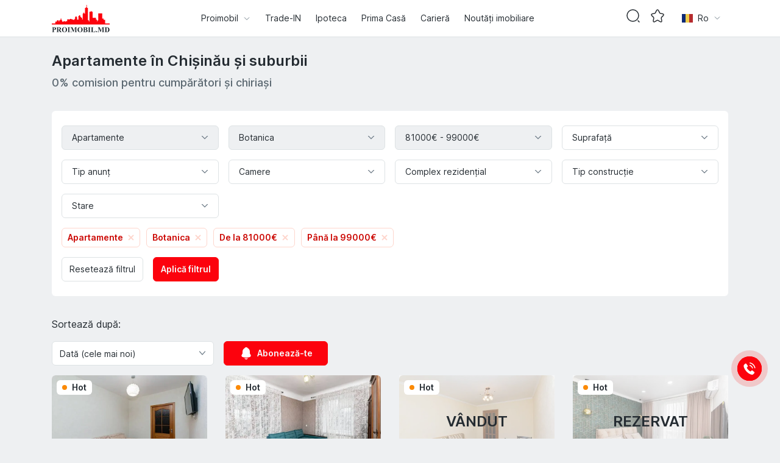

--- FILE ---
content_type: text/html; charset=utf-8
request_url: https://proimobil.md/apartamente-in-chisinau?filter=category%3Aapartment%3BregionId%3Afe287ed8-5d64-4070-bbe3-df86e8b13290%3Bprice%3A81000..99000
body_size: 94252
content:
<!DOCTYPE html><html lang="ro" class="__variable_beccaf"><head><meta charSet="utf-8"/><link rel="stylesheet" href="/_next/static/css/d722024226731916.css" data-precedence="next.js"/><link rel="stylesheet" href="/_next/static/css/f3a136ea68a81d64.css" data-precedence="next.js"/><link rel="stylesheet" href="/_next/static/css/010708b246c593dd.css" data-precedence="next.js"/><link rel="stylesheet" href="/_next/static/css/aa62ef12ef8c8bad.css" data-precedence="next.js"/><link rel="stylesheet" href="/_next/static/css/6b4fdc4d8d105ab7.css" data-precedence="next.js"/><link rel="stylesheet" href="/_next/static/css/e04484da47871e10.css" data-precedence="next.js"/><link rel="preload" href="/_next/static/media/2aaf0723e720e8b9-s.p.woff2" as="font" type="font/woff2" crossorigin="anonymous" data-next-font="size-adjust"/><link rel="preload" href="/_next/static/media/b967158bc7d7a9fb-s.p.woff2" as="font" type="font/woff2" crossorigin="anonymous" data-next-font="size-adjust"/><title>Apartamente în Chișinău - Vânzare și Chirie | PROIMOBIL.MD</title><meta name="description" content="Dorești un apartament? Vânzare si Chirie a apartamentelor în Chișinău. Apartamente cu 1,2,4,5 camere -  detalii, foto și prețuri."/><meta name="viewport" content="width=device-width, initial-scale=1, minimum-scale=1, maximum-scale=1, user-scalable=no"/><link rel="canonical" href="https://proimobil.md/apartamente-in-chisinau"/><link rel="alternate" hrefLang="x-default" href="https://proimobil.md/apartamente-in-chisinau"/><link rel="alternate" hrefLang="ro" href="https://proimobil.md/apartamente-in-chisinau"/><link rel="alternate" hrefLang="ru" href="https://proimobil.md/ru/kvartiry-v-kishinyove"/><script src="/_next/static/chunks/polyfills-c67a75d1b6f99dc8.js" nomodule=""></script></head><body><main id="main"><div class="PropertyListPage_property-list-page__D065X"><div class="PropertyFilters_property-filters__Q_w0C order-0 order-xl-1"><div class="container-fluid container-xl"><label class="btn btn-outline-primary btn-md w-100 PropertyFilters_property-filters__show-button__qAq9A" for="property-filters__toggle-checkbox"><img alt="Filters" loading="lazy" width="24" height="24" decoding="async" data-nimg="1" style="color:transparent" src="/images/icon/filter.svg"/><span class="PropertyFilters_property-filters__show-button__label___T6Ki">Arata Filtrele<strong>4</strong></span></label><input class="PropertyFilters_property-filters__toggle-checkbox__fW7XW" id="property-filters__toggle-checkbox" type="checkbox" hidden=""/><div class="PropertyFilters_property-filters__content__pw8nz"><div class="PropertyFilters_property-filters__content__header__cGyQR"><div class="container-fluid container-xl"><label for="property-filters__toggle-checkbox"><img alt="Back" loading="lazy" width="24" height="24" decoding="async" data-nimg="1" style="color:transparent" src="/images/icon/back.svg"/></label><h4>Filtre</h4></div></div><div class="Radio_radio-tabs__q5O7Q pro-radio-tabs PropertyFilters_property-filters__content__offer-type-tabs__rzpev"><label class="Radio_radio-tab__iLZiV pro-radio-tab"><input name="offer" type="radio" hidden="" value="sell"/><span>Vânzare</span></label><label class="Radio_radio-tab__iLZiV pro-radio-tab"><input name="offer" type="radio" hidden="" value="rent"/><span>Chirie</span></label></div><form class="PropertyFilters_property-filters__content__body__M_5eD container-fluid container-xl"><div class="row"><div class="col-12 col-xl-3 mb-xl-2"><div class="Dropdown_dropdown-label__4HYwx pro-dropdown-label Dropdown_dropdown-label--chosen__Mr_ia Dropdown_dropdown-label--titled__2ZnBz"><input id="property-filters__category-filter" class="Dropdown_dropdown-label__toggle-checkbox__58T_H" type="checkbox" hidden=""/><label for="property-filters__category-filter" class="Dropdown_dropdown-label__label__XYhb1 pro-dropdown-label__label">Apartamente</label><label for="property-filters__category-filter" class="Dropdown_dropdown-label__overlay__62_QQ pro-dropdown-label__overlay"></label><div class="Dropdown_dropdown-label__content__xzUTz pro-dropdown-label__content"><h4 class="Dropdown_dropdown-label--titled__title__djRye">Tip imobil</h4><div class="DropdownCheckboxLabels_dropdown-checkbox-labels__bWc1c"><label class="Checkbox_checkbox-label__j1CMy pro-checkbox-label"><input name="category" type="checkbox" hidden="" checked="" value="apartment"/><span>Apartamente</span></label><label class="Checkbox_checkbox-label__j1CMy pro-checkbox-label"><input name="category" type="checkbox" hidden="" value="house"/><span>Case</span></label><label class="Checkbox_checkbox-label__j1CMy pro-checkbox-label"><input name="category" type="checkbox" hidden="" value="commercial"/><span>Comerciale</span></label><label class="Checkbox_checkbox-label__j1CMy pro-checkbox-label"><input name="category" type="checkbox" hidden="" value="industrial"/><span>Industrial</span></label><label class="Checkbox_checkbox-label__j1CMy pro-checkbox-label"><input name="category" type="checkbox" hidden="" value="office"/><span>Oficii</span></label><label class="Checkbox_checkbox-label__j1CMy pro-checkbox-label"><input name="category" type="checkbox" hidden="" value="land"/><span>Terenuri</span></label></div></div></div></div><div class="col-12 col-xl-3 mb-xl-2"><div class="Dropdown_dropdown-label__4HYwx pro-dropdown-label Dropdown_dropdown-label--chosen__Mr_ia Dropdown_dropdown-label--titled__2ZnBz RegionFilter_property-filters__region-filter__V0GeH"><input id="property-filters__region-filter" class="Dropdown_dropdown-label__toggle-checkbox__58T_H" type="checkbox" hidden=""/><label for="property-filters__region-filter" class="Dropdown_dropdown-label__label__XYhb1 pro-dropdown-label__label">Botanica</label><label for="property-filters__region-filter" class="Dropdown_dropdown-label__overlay__62_QQ pro-dropdown-label__overlay"></label><div class="Dropdown_dropdown-label__content__xzUTz pro-dropdown-label__content"><h4 class="Dropdown_dropdown-label--titled__title__djRye">Locație</h4><div class="DropdownReactSelect_dropdown__react-select__75Wkh"><style data-emotion="css b62m3t-container">.css-b62m3t-container{position:relative;box-sizing:border-box;}</style><div class=" css-b62m3t-container"><style data-emotion="css 7pg0cj-a11yText">.css-7pg0cj-a11yText{z-index:9999;border:0;clip:rect(1px, 1px, 1px, 1px);height:1px;width:1px;position:absolute;overflow:hidden;padding:0;white-space:nowrap;}</style><span id="react-select-property-filters__region-filter__react-select-live-region" class="css-7pg0cj-a11yText"></span><span aria-live="polite" aria-atomic="false" aria-relevant="additions text" class="css-7pg0cj-a11yText"></span><style data-emotion="css 7vhrar-control">.css-7vhrar-control{-webkit-align-items:center;-webkit-box-align:center;-ms-flex-align:center;align-items:center;cursor:default;display:-webkit-box;display:-webkit-flex;display:-ms-flexbox;display:flex;-webkit-box-flex-wrap:wrap;-webkit-flex-wrap:wrap;-ms-flex-wrap:wrap;flex-wrap:wrap;-webkit-box-pack:justify;-webkit-justify-content:space-between;justify-content:space-between;min-height:38px;outline:0!important;position:relative;-webkit-transition:all 100ms;transition:all 100ms;background-color:hsl(0, 0%, 100%);border-color:#DDE2E4;border-radius:6px;border-style:solid;border-width:1px;box-shadow:none;box-sizing:border-box;font-size:0.875rem;line-height:1.5rem;padding:0.063rem 0;}.css-7vhrar-control:hover{border-color:#DDE2E4;}</style><div class=" css-7vhrar-control"><style data-emotion="css 1dyz3mf">.css-1dyz3mf{-webkit-align-items:center;-webkit-box-align:center;-ms-flex-align:center;align-items:center;display:-webkit-box;display:-webkit-flex;display:-ms-flexbox;display:flex;-webkit-flex:1;-ms-flex:1;flex:1;-webkit-box-flex-wrap:wrap;-webkit-flex-wrap:wrap;-ms-flex-wrap:wrap;flex-wrap:wrap;-webkit-overflow-scrolling:touch;position:relative;overflow:hidden;padding:2px 8px;box-sizing:border-box;}</style><div class=" css-1dyz3mf"><style data-emotion="css g1w9mk-multiValue">.css-g1w9mk-multiValue{display:-webkit-box;display:-webkit-flex;display:-ms-flexbox;display:flex;min-width:0;background-color:hsl(0, 0%, 90%);border-radius:6px;margin:2px;box-sizing:border-box;border:1px solid #DDE2E4;}</style><div class=" css-g1w9mk-multiValue"><style data-emotion="css 1kacdqo">.css-1kacdqo{overflow:hidden;text-overflow:ellipsis;white-space:nowrap;border-radius:2px;color:hsl(0, 0%, 20%);font-size:85%;padding:0 0.25rem;padding-left:6px;box-sizing:border-box;background-color:#FFFFFF;line-height:1.5rem;}</style><div class=" css-1kacdqo">Botanica</div><style data-emotion="css fqsvzp">.css-fqsvzp{-webkit-align-items:center;-webkit-box-align:center;-ms-flex-align:center;align-items:center;display:-webkit-box;display:-webkit-flex;display:-ms-flexbox;display:flex;border-radius:0 6px 6px 0;background-color:#FFFFFF;padding-left:4px;padding-right:4px;box-sizing:border-box;}.css-fqsvzp:hover{background-color:#FFBDAD;color:#DE350B;}.css-fqsvzp:hover{background-color:#FC020D;color:#FFFFFF;}</style><div role="button" class=" css-fqsvzp" aria-label="Remove Botanica"><style data-emotion="css 8mmkcg">.css-8mmkcg{display:inline-block;fill:currentColor;line-height:1;stroke:currentColor;stroke-width:0;}</style><svg height="14" width="14" viewBox="0 0 20 20" aria-hidden="true" focusable="false" class="css-8mmkcg"><path d="M14.348 14.849c-0.469 0.469-1.229 0.469-1.697 0l-2.651-3.030-2.651 3.029c-0.469 0.469-1.229 0.469-1.697 0-0.469-0.469-0.469-1.229 0-1.697l2.758-3.15-2.759-3.152c-0.469-0.469-0.469-1.228 0-1.697s1.228-0.469 1.697 0l2.652 3.031 2.651-3.031c0.469-0.469 1.228-0.469 1.697 0s0.469 1.229 0 1.697l-2.758 3.152 2.758 3.15c0.469 0.469 0.469 1.229 0 1.698z"></path></svg></div></div><style data-emotion="css 19bb58m">.css-19bb58m{visibility:visible;-webkit-flex:1 1 auto;-ms-flex:1 1 auto;flex:1 1 auto;display:inline-grid;grid-area:1/1/2/3;grid-template-columns:0 min-content;margin:2px;padding-bottom:2px;padding-top:2px;color:hsl(0, 0%, 20%);box-sizing:border-box;}.css-19bb58m:after{content:attr(data-value) " ";visibility:hidden;white-space:pre;grid-area:1/2;font:inherit;min-width:2px;border:0;margin:0;outline:0;padding:0;}</style><div class=" css-19bb58m" data-value=""><input class="" style="label:input;color:inherit;background:0;opacity:1;width:100%;grid-area:1 / 2;font:inherit;min-width:2px;border:0;margin:0;outline:0;padding:0" autoCapitalize="none" autoComplete="off" autoCorrect="off" id="react-select-property-filters__region-filter__react-select-input" spellcheck="false" tabindex="0" type="text" aria-autocomplete="list" aria-expanded="false" aria-haspopup="true" role="combobox" value=""/></div></div><style data-emotion="css 1wy0on6">.css-1wy0on6{-webkit-align-items:center;-webkit-box-align:center;-ms-flex-align:center;align-items:center;-webkit-align-self:stretch;-ms-flex-item-align:stretch;align-self:stretch;display:-webkit-box;display:-webkit-flex;display:-ms-flexbox;display:flex;-webkit-flex-shrink:0;-ms-flex-negative:0;flex-shrink:0;box-sizing:border-box;}</style><div class=" css-1wy0on6"><style data-emotion="css 1xc3v61-indicatorContainer">.css-1xc3v61-indicatorContainer{display:-webkit-box;display:-webkit-flex;display:-ms-flexbox;display:flex;-webkit-transition:color 150ms;transition:color 150ms;color:hsl(0, 0%, 80%);padding:8px;box-sizing:border-box;}.css-1xc3v61-indicatorContainer:hover{color:hsl(0, 0%, 60%);}</style><div class=" css-1xc3v61-indicatorContainer" aria-hidden="true"><svg height="20" width="20" viewBox="0 0 20 20" aria-hidden="true" focusable="false" class="css-8mmkcg"><path d="M14.348 14.849c-0.469 0.469-1.229 0.469-1.697 0l-2.651-3.030-2.651 3.029c-0.469 0.469-1.229 0.469-1.697 0-0.469-0.469-0.469-1.229 0-1.697l2.758-3.15-2.759-3.152c-0.469-0.469-0.469-1.228 0-1.697s1.228-0.469 1.697 0l2.652 3.031 2.651-3.031c0.469-0.469 1.228-0.469 1.697 0s0.469 1.229 0 1.697l-2.758 3.152 2.758 3.15c0.469 0.469 0.469 1.229 0 1.698z"></path></svg></div><style data-emotion="css 1kr4fmq">.css-1kr4fmq{margin-right:1rem;}</style><div class=" css-1kr4fmq" aria-hidden="true"><svg width="13" height="7" viewBox="0 0 10 6" fill="none" xmlns="http://www.w3.org/2000/svg"><path d="M1 0.5L5 4.5L9 0.5" stroke="#6E7C87"></path></svg></div></div></div><div><input name="region" type="hidden" value="fe287ed8-5d64-4070-bbe3-df86e8b13290"/></div></div></div></div></div></div><div class="col-12 col-xl-3 mb-xl-2"><div class="Dropdown_dropdown-label__4HYwx pro-dropdown-label Dropdown_dropdown-label--chosen__Mr_ia Dropdown_dropdown-label--titled__2ZnBz PriceFilter_property-filters__price-filter__sqC4h"><input id="property-filters__price-filter" class="Dropdown_dropdown-label__toggle-checkbox__58T_H" type="checkbox" hidden=""/><label for="property-filters__price-filter" class="Dropdown_dropdown-label__label__XYhb1 pro-dropdown-label__label">81000€ - 99000€</label><label for="property-filters__price-filter" class="Dropdown_dropdown-label__overlay__62_QQ pro-dropdown-label__overlay"></label><div class="Dropdown_dropdown-label__content__xzUTz pro-dropdown-label__content"><h4 class="Dropdown_dropdown-label--titled__title__djRye">Preţ</h4><div class="PriceFilter_property-filters__price-filter__body__G0dJO"><div class="SearchableInput_searchable-input__ptE85 pro-searchable-input PriceFilter_property-filters__price-filter__body__searchable-input__WByNn"><div class="input-group"><input class="form-control" placeholder="De la" value="81000"/><span class="input-group-text">€</span></div><ul class="SearchableInput_searchable-input__options__PZjxX pro-searchable-input"><li><a href="#" class="SearchableInput_searchable-input__options__option__OSqv4">1000€</a></li><li><a href="#" class="SearchableInput_searchable-input__options__option__OSqv4">2000€</a></li><li><a href="#" class="SearchableInput_searchable-input__options__option__OSqv4">3000€</a></li><li><a href="#" class="SearchableInput_searchable-input__options__option__OSqv4">4000€</a></li><li><a href="#" class="SearchableInput_searchable-input__options__option__OSqv4">5000€</a></li><li><a href="#" class="SearchableInput_searchable-input__options__option__OSqv4">6000€</a></li><li><a href="#" class="SearchableInput_searchable-input__options__option__OSqv4">7000€</a></li><li><a href="#" class="SearchableInput_searchable-input__options__option__OSqv4">8000€</a></li><li><a href="#" class="SearchableInput_searchable-input__options__option__OSqv4">9000€</a></li><li><a href="#" class="SearchableInput_searchable-input__options__option__OSqv4">10000€</a></li><li><a href="#" class="SearchableInput_searchable-input__options__option__OSqv4">15000€</a></li><li><a href="#" class="SearchableInput_searchable-input__options__option__OSqv4">20000€</a></li><li><a href="#" class="SearchableInput_searchable-input__options__option__OSqv4">25000€</a></li><li><a href="#" class="SearchableInput_searchable-input__options__option__OSqv4">30000€</a></li><li><a href="#" class="SearchableInput_searchable-input__options__option__OSqv4">35000€</a></li><li><a href="#" class="SearchableInput_searchable-input__options__option__OSqv4">40000€</a></li><li><a href="#" class="SearchableInput_searchable-input__options__option__OSqv4">45000€</a></li><li><a href="#" class="SearchableInput_searchable-input__options__option__OSqv4">50000€</a></li><li><a href="#" class="SearchableInput_searchable-input__options__option__OSqv4">55000€</a></li><li><a href="#" class="SearchableInput_searchable-input__options__option__OSqv4">60000€</a></li><li><a href="#" class="SearchableInput_searchable-input__options__option__OSqv4">65000€</a></li><li><a href="#" class="SearchableInput_searchable-input__options__option__OSqv4">70000€</a></li><li><a href="#" class="SearchableInput_searchable-input__options__option__OSqv4">75000€</a></li><li><a href="#" class="SearchableInput_searchable-input__options__option__OSqv4">80000€</a></li><li><a href="#" class="SearchableInput_searchable-input__options__option__OSqv4">85000€</a></li><li><a href="#" class="SearchableInput_searchable-input__options__option__OSqv4">90000€</a></li><li><a href="#" class="SearchableInput_searchable-input__options__option__OSqv4">95000€</a></li><li><a href="#" class="SearchableInput_searchable-input__options__option__OSqv4">100000€</a></li><li><a href="#" class="SearchableInput_searchable-input__options__option__OSqv4">110000€</a></li><li><a href="#" class="SearchableInput_searchable-input__options__option__OSqv4">120000€</a></li><li><a href="#" class="SearchableInput_searchable-input__options__option__OSqv4">130000€</a></li><li><a href="#" class="SearchableInput_searchable-input__options__option__OSqv4">140000€</a></li><li><a href="#" class="SearchableInput_searchable-input__options__option__OSqv4">150000€</a></li><li><a href="#" class="SearchableInput_searchable-input__options__option__OSqv4">160000€</a></li><li><a href="#" class="SearchableInput_searchable-input__options__option__OSqv4">170000€</a></li><li><a href="#" class="SearchableInput_searchable-input__options__option__OSqv4">180000€</a></li><li><a href="#" class="SearchableInput_searchable-input__options__option__OSqv4">190000€</a></li><li><a href="#" class="SearchableInput_searchable-input__options__option__OSqv4">200000€</a></li><li><a href="#" class="SearchableInput_searchable-input__options__option__OSqv4">250000€</a></li><li><a href="#" class="SearchableInput_searchable-input__options__option__OSqv4">300000€</a></li><li><a href="#" class="SearchableInput_searchable-input__options__option__OSqv4">350000€</a></li><li><a href="#" class="SearchableInput_searchable-input__options__option__OSqv4">400000€</a></li><li><a href="#" class="SearchableInput_searchable-input__options__option__OSqv4">450000€</a></li><li><a href="#" class="SearchableInput_searchable-input__options__option__OSqv4">500000€</a></li><li><a href="#" class="SearchableInput_searchable-input__options__option__OSqv4">550000€</a></li><li><a href="#" class="SearchableInput_searchable-input__options__option__OSqv4">600000€</a></li><li><a href="#" class="SearchableInput_searchable-input__options__option__OSqv4">650000€</a></li><li><a href="#" class="SearchableInput_searchable-input__options__option__OSqv4">700000€</a></li><li><a href="#" class="SearchableInput_searchable-input__options__option__OSqv4">750000€</a></li><li><a href="#" class="SearchableInput_searchable-input__options__option__OSqv4">800000€</a></li><li><a href="#" class="SearchableInput_searchable-input__options__option__OSqv4">850000€</a></li><li><a href="#" class="SearchableInput_searchable-input__options__option__OSqv4">900000€</a></li><li><a href="#" class="SearchableInput_searchable-input__options__option__OSqv4">1000000€</a></li></ul></div><div class="SearchableInput_searchable-input__ptE85 pro-searchable-input PriceFilter_property-filters__price-filter__body__searchable-input__WByNn"><div class="input-group"><input class="form-control" placeholder="Până la" value="99000"/><span class="input-group-text">€</span></div><ul class="SearchableInput_searchable-input__options__PZjxX pro-searchable-input"><li><a href="#" class="SearchableInput_searchable-input__options__option__OSqv4">1000€</a></li><li><a href="#" class="SearchableInput_searchable-input__options__option__OSqv4">2000€</a></li><li><a href="#" class="SearchableInput_searchable-input__options__option__OSqv4">3000€</a></li><li><a href="#" class="SearchableInput_searchable-input__options__option__OSqv4">4000€</a></li><li><a href="#" class="SearchableInput_searchable-input__options__option__OSqv4">5000€</a></li><li><a href="#" class="SearchableInput_searchable-input__options__option__OSqv4">6000€</a></li><li><a href="#" class="SearchableInput_searchable-input__options__option__OSqv4">7000€</a></li><li><a href="#" class="SearchableInput_searchable-input__options__option__OSqv4">8000€</a></li><li><a href="#" class="SearchableInput_searchable-input__options__option__OSqv4">9000€</a></li><li><a href="#" class="SearchableInput_searchable-input__options__option__OSqv4">10000€</a></li><li><a href="#" class="SearchableInput_searchable-input__options__option__OSqv4">15000€</a></li><li><a href="#" class="SearchableInput_searchable-input__options__option__OSqv4">20000€</a></li><li><a href="#" class="SearchableInput_searchable-input__options__option__OSqv4">25000€</a></li><li><a href="#" class="SearchableInput_searchable-input__options__option__OSqv4">30000€</a></li><li><a href="#" class="SearchableInput_searchable-input__options__option__OSqv4">35000€</a></li><li><a href="#" class="SearchableInput_searchable-input__options__option__OSqv4">40000€</a></li><li><a href="#" class="SearchableInput_searchable-input__options__option__OSqv4">45000€</a></li><li><a href="#" class="SearchableInput_searchable-input__options__option__OSqv4">50000€</a></li><li><a href="#" class="SearchableInput_searchable-input__options__option__OSqv4">55000€</a></li><li><a href="#" class="SearchableInput_searchable-input__options__option__OSqv4">60000€</a></li><li><a href="#" class="SearchableInput_searchable-input__options__option__OSqv4">65000€</a></li><li><a href="#" class="SearchableInput_searchable-input__options__option__OSqv4">70000€</a></li><li><a href="#" class="SearchableInput_searchable-input__options__option__OSqv4">75000€</a></li><li><a href="#" class="SearchableInput_searchable-input__options__option__OSqv4">80000€</a></li><li><a href="#" class="SearchableInput_searchable-input__options__option__OSqv4">85000€</a></li><li><a href="#" class="SearchableInput_searchable-input__options__option__OSqv4">90000€</a></li><li><a href="#" class="SearchableInput_searchable-input__options__option__OSqv4">95000€</a></li><li><a href="#" class="SearchableInput_searchable-input__options__option__OSqv4">100000€</a></li><li><a href="#" class="SearchableInput_searchable-input__options__option__OSqv4">110000€</a></li><li><a href="#" class="SearchableInput_searchable-input__options__option__OSqv4">120000€</a></li><li><a href="#" class="SearchableInput_searchable-input__options__option__OSqv4">130000€</a></li><li><a href="#" class="SearchableInput_searchable-input__options__option__OSqv4">140000€</a></li><li><a href="#" class="SearchableInput_searchable-input__options__option__OSqv4">150000€</a></li><li><a href="#" class="SearchableInput_searchable-input__options__option__OSqv4">160000€</a></li><li><a href="#" class="SearchableInput_searchable-input__options__option__OSqv4">170000€</a></li><li><a href="#" class="SearchableInput_searchable-input__options__option__OSqv4">180000€</a></li><li><a href="#" class="SearchableInput_searchable-input__options__option__OSqv4">190000€</a></li><li><a href="#" class="SearchableInput_searchable-input__options__option__OSqv4">200000€</a></li><li><a href="#" class="SearchableInput_searchable-input__options__option__OSqv4">250000€</a></li><li><a href="#" class="SearchableInput_searchable-input__options__option__OSqv4">300000€</a></li><li><a href="#" class="SearchableInput_searchable-input__options__option__OSqv4">350000€</a></li><li><a href="#" class="SearchableInput_searchable-input__options__option__OSqv4">400000€</a></li><li><a href="#" class="SearchableInput_searchable-input__options__option__OSqv4">450000€</a></li><li><a href="#" class="SearchableInput_searchable-input__options__option__OSqv4">500000€</a></li><li><a href="#" class="SearchableInput_searchable-input__options__option__OSqv4">550000€</a></li><li><a href="#" class="SearchableInput_searchable-input__options__option__OSqv4">600000€</a></li><li><a href="#" class="SearchableInput_searchable-input__options__option__OSqv4">650000€</a></li><li><a href="#" class="SearchableInput_searchable-input__options__option__OSqv4">700000€</a></li><li><a href="#" class="SearchableInput_searchable-input__options__option__OSqv4">750000€</a></li><li><a href="#" class="SearchableInput_searchable-input__options__option__OSqv4">800000€</a></li><li><a href="#" class="SearchableInput_searchable-input__options__option__OSqv4">850000€</a></li><li><a href="#" class="SearchableInput_searchable-input__options__option__OSqv4">900000€</a></li><li><a href="#" class="SearchableInput_searchable-input__options__option__OSqv4">1000000€</a></li></ul></div></div></div></div></div><div class="col-12 col-xl-3 mb-xl-2"><div class="Dropdown_dropdown-label__4HYwx pro-dropdown-label Dropdown_dropdown-label--titled__2ZnBz SurfaceFilter_property-filters__surface-filter__1p9yc"><input id="property-filters__surface-filter" class="Dropdown_dropdown-label__toggle-checkbox__58T_H" type="checkbox" hidden=""/><label for="property-filters__surface-filter" class="Dropdown_dropdown-label__label__XYhb1 pro-dropdown-label__label">Suprafaţă</label><label for="property-filters__surface-filter" class="Dropdown_dropdown-label__overlay__62_QQ pro-dropdown-label__overlay"></label><div class="Dropdown_dropdown-label__content__xzUTz pro-dropdown-label__content"><h4 class="Dropdown_dropdown-label--titled__title__djRye">Suprafaţă</h4><div class="SurfaceFilter_property-filters__surface-filter__body__wVo_D"><div class="SearchableInput_searchable-input__ptE85 pro-searchable-input SurfaceFilter_property-filters__surface-filter__body__searchable-input__2bkYm"><div class="input-group"><input class="form-control" placeholder="De la" value=""/><span class="input-group-text">m<sup>2</sup></span></div><ul class="SearchableInput_searchable-input__options__PZjxX pro-searchable-input"><li><a href="#" class="SearchableInput_searchable-input__options__option__OSqv4">10 m2</a></li><li><a href="#" class="SearchableInput_searchable-input__options__option__OSqv4">20 m2</a></li><li><a href="#" class="SearchableInput_searchable-input__options__option__OSqv4">30 m2</a></li><li><a href="#" class="SearchableInput_searchable-input__options__option__OSqv4">40 m2</a></li><li><a href="#" class="SearchableInput_searchable-input__options__option__OSqv4">50 m2</a></li><li><a href="#" class="SearchableInput_searchable-input__options__option__OSqv4">60 m2</a></li><li><a href="#" class="SearchableInput_searchable-input__options__option__OSqv4">70 m2</a></li><li><a href="#" class="SearchableInput_searchable-input__options__option__OSqv4">80 m2</a></li><li><a href="#" class="SearchableInput_searchable-input__options__option__OSqv4">90 m2</a></li><li><a href="#" class="SearchableInput_searchable-input__options__option__OSqv4">100 m2</a></li><li><a href="#" class="SearchableInput_searchable-input__options__option__OSqv4">120 m2</a></li><li><a href="#" class="SearchableInput_searchable-input__options__option__OSqv4">140 m2</a></li><li><a href="#" class="SearchableInput_searchable-input__options__option__OSqv4">160 m2</a></li><li><a href="#" class="SearchableInput_searchable-input__options__option__OSqv4">180 m2</a></li><li><a href="#" class="SearchableInput_searchable-input__options__option__OSqv4">200 m2</a></li><li><a href="#" class="SearchableInput_searchable-input__options__option__OSqv4">250 m2</a></li><li><a href="#" class="SearchableInput_searchable-input__options__option__OSqv4">300 m2</a></li><li><a href="#" class="SearchableInput_searchable-input__options__option__OSqv4">350 m2</a></li><li><a href="#" class="SearchableInput_searchable-input__options__option__OSqv4">400 m2</a></li><li><a href="#" class="SearchableInput_searchable-input__options__option__OSqv4">450 m2</a></li><li><a href="#" class="SearchableInput_searchable-input__options__option__OSqv4">500 m2</a></li><li><a href="#" class="SearchableInput_searchable-input__options__option__OSqv4">1000 m2</a></li><li><a href="#" class="SearchableInput_searchable-input__options__option__OSqv4">1500 m2</a></li><li><a href="#" class="SearchableInput_searchable-input__options__option__OSqv4">2000 m2</a></li><li><a href="#" class="SearchableInput_searchable-input__options__option__OSqv4">2500 m2</a></li><li><a href="#" class="SearchableInput_searchable-input__options__option__OSqv4">3000 m2</a></li></ul></div><div class="SearchableInput_searchable-input__ptE85 pro-searchable-input SurfaceFilter_property-filters__surface-filter__body__searchable-input__2bkYm"><div class="input-group"><input class="form-control" placeholder="Până la" value=""/><span class="input-group-text">m<sup>2</sup></span></div><ul class="SearchableInput_searchable-input__options__PZjxX pro-searchable-input"><li><a href="#" class="SearchableInput_searchable-input__options__option__OSqv4">10 m2</a></li><li><a href="#" class="SearchableInput_searchable-input__options__option__OSqv4">20 m2</a></li><li><a href="#" class="SearchableInput_searchable-input__options__option__OSqv4">30 m2</a></li><li><a href="#" class="SearchableInput_searchable-input__options__option__OSqv4">40 m2</a></li><li><a href="#" class="SearchableInput_searchable-input__options__option__OSqv4">50 m2</a></li><li><a href="#" class="SearchableInput_searchable-input__options__option__OSqv4">60 m2</a></li><li><a href="#" class="SearchableInput_searchable-input__options__option__OSqv4">70 m2</a></li><li><a href="#" class="SearchableInput_searchable-input__options__option__OSqv4">80 m2</a></li><li><a href="#" class="SearchableInput_searchable-input__options__option__OSqv4">90 m2</a></li><li><a href="#" class="SearchableInput_searchable-input__options__option__OSqv4">100 m2</a></li><li><a href="#" class="SearchableInput_searchable-input__options__option__OSqv4">120 m2</a></li><li><a href="#" class="SearchableInput_searchable-input__options__option__OSqv4">140 m2</a></li><li><a href="#" class="SearchableInput_searchable-input__options__option__OSqv4">160 m2</a></li><li><a href="#" class="SearchableInput_searchable-input__options__option__OSqv4">180 m2</a></li><li><a href="#" class="SearchableInput_searchable-input__options__option__OSqv4">200 m2</a></li><li><a href="#" class="SearchableInput_searchable-input__options__option__OSqv4">250 m2</a></li><li><a href="#" class="SearchableInput_searchable-input__options__option__OSqv4">300 m2</a></li><li><a href="#" class="SearchableInput_searchable-input__options__option__OSqv4">350 m2</a></li><li><a href="#" class="SearchableInput_searchable-input__options__option__OSqv4">400 m2</a></li><li><a href="#" class="SearchableInput_searchable-input__options__option__OSqv4">450 m2</a></li><li><a href="#" class="SearchableInput_searchable-input__options__option__OSqv4">500 m2</a></li><li><a href="#" class="SearchableInput_searchable-input__options__option__OSqv4">1000 m2</a></li><li><a href="#" class="SearchableInput_searchable-input__options__option__OSqv4">1500 m2</a></li><li><a href="#" class="SearchableInput_searchable-input__options__option__OSqv4">2000 m2</a></li><li><a href="#" class="SearchableInput_searchable-input__options__option__OSqv4">2500 m2</a></li><li><a href="#" class="SearchableInput_searchable-input__options__option__OSqv4">3000 m2</a></li></ul></div></div></div></div></div><div class="col-12 col-xl-3 mb-xl-2 d-none d-xl-block"><div class="Dropdown_dropdown-label__4HYwx pro-dropdown-label"><input id="property-filters__offer-type-filter" class="Dropdown_dropdown-label__toggle-checkbox__58T_H" type="checkbox" hidden=""/><label for="property-filters__offer-type-filter" class="Dropdown_dropdown-label__label__XYhb1 pro-dropdown-label__label">Tip anunț</label><label for="property-filters__offer-type-filter" class="Dropdown_dropdown-label__overlay__62_QQ pro-dropdown-label__overlay"></label><div class="Dropdown_dropdown-label__content__xzUTz pro-dropdown-label__content"><ul class="DropdownMenu_dropdown-menu__7yYOk"><li><label class="form-label"><input name="offer" type="radio" hidden="" value="sell"/><span>Vânzare</span></label></li><li><label class="form-label"><input name="offer" type="radio" hidden="" value="rent"/><span>Chirie</span></label></li></ul></div></div></div><div class="col-12 col-xl-3 mb-xl-2"><div class="Dropdown_dropdown-label__4HYwx pro-dropdown-label Dropdown_dropdown-label--titled__2ZnBz"><input id="property-filters__room-filter" class="Dropdown_dropdown-label__toggle-checkbox__58T_H" type="checkbox" hidden=""/><label for="property-filters__room-filter" class="Dropdown_dropdown-label__label__XYhb1 pro-dropdown-label__label">Camere</label><label for="property-filters__room-filter" class="Dropdown_dropdown-label__overlay__62_QQ pro-dropdown-label__overlay"></label><div class="Dropdown_dropdown-label__content__xzUTz pro-dropdown-label__content"><h4 class="Dropdown_dropdown-label--titled__title__djRye">Camere</h4><div class="DropdownCheckboxLabels_dropdown-checkbox-labels__bWc1c"><label class="Checkbox_checkbox-label__j1CMy pro-checkbox-label Checkbox_checkbox-label--lg__wAz8g"><input name="rooms" type="checkbox" hidden="" value="1"/><span>1</span></label><label class="Checkbox_checkbox-label__j1CMy pro-checkbox-label Checkbox_checkbox-label--lg__wAz8g"><input name="rooms" type="checkbox" hidden="" value="2"/><span>2</span></label><label class="Checkbox_checkbox-label__j1CMy pro-checkbox-label Checkbox_checkbox-label--lg__wAz8g"><input name="rooms" type="checkbox" hidden="" value="3"/><span>3</span></label><label class="Checkbox_checkbox-label__j1CMy pro-checkbox-label Checkbox_checkbox-label--lg__wAz8g"><input name="rooms" type="checkbox" hidden="" value="4"/><span>4+</span></label></div></div></div></div><div class="col-12 col-xl-3 mb-xl-2"><div class="Dropdown_dropdown-label__4HYwx pro-dropdown-label Dropdown_dropdown-label--titled__2ZnBz ComplexFilter_property-filters__complex-filter__Tq7ny"><input id="property-filters__complex-filter" class="Dropdown_dropdown-label__toggle-checkbox__58T_H" type="checkbox" hidden=""/><label for="property-filters__complex-filter" class="Dropdown_dropdown-label__label__XYhb1 pro-dropdown-label__label">Complex rezidențial</label><label for="property-filters__complex-filter" class="Dropdown_dropdown-label__overlay__62_QQ pro-dropdown-label__overlay"></label><div class="Dropdown_dropdown-label__content__xzUTz pro-dropdown-label__content"><h4 class="Dropdown_dropdown-label--titled__title__djRye">Complex rezidențial</h4><div class="DropdownReactSelect_dropdown__react-select__75Wkh"><style data-emotion="css b62m3t-container">.css-b62m3t-container{position:relative;box-sizing:border-box;}</style><div class=" css-b62m3t-container"><style data-emotion="css 7pg0cj-a11yText">.css-7pg0cj-a11yText{z-index:9999;border:0;clip:rect(1px, 1px, 1px, 1px);height:1px;width:1px;position:absolute;overflow:hidden;padding:0;white-space:nowrap;}</style><span id="react-select-property-filters__complex-filter__react-select-live-region" class="css-7pg0cj-a11yText"></span><span aria-live="polite" aria-atomic="false" aria-relevant="additions text" class="css-7pg0cj-a11yText"></span><style data-emotion="css 7vhrar-control">.css-7vhrar-control{-webkit-align-items:center;-webkit-box-align:center;-ms-flex-align:center;align-items:center;cursor:default;display:-webkit-box;display:-webkit-flex;display:-ms-flexbox;display:flex;-webkit-box-flex-wrap:wrap;-webkit-flex-wrap:wrap;-ms-flex-wrap:wrap;flex-wrap:wrap;-webkit-box-pack:justify;-webkit-justify-content:space-between;justify-content:space-between;min-height:38px;outline:0!important;position:relative;-webkit-transition:all 100ms;transition:all 100ms;background-color:hsl(0, 0%, 100%);border-color:#DDE2E4;border-radius:6px;border-style:solid;border-width:1px;box-shadow:none;box-sizing:border-box;font-size:0.875rem;line-height:1.5rem;padding:0.063rem 0;}.css-7vhrar-control:hover{border-color:#DDE2E4;}</style><div class=" css-7vhrar-control"><style data-emotion="css hlgwow">.css-hlgwow{-webkit-align-items:center;-webkit-box-align:center;-ms-flex-align:center;align-items:center;display:grid;-webkit-flex:1;-ms-flex:1;flex:1;-webkit-box-flex-wrap:wrap;-webkit-flex-wrap:wrap;-ms-flex-wrap:wrap;flex-wrap:wrap;-webkit-overflow-scrolling:touch;position:relative;overflow:hidden;padding:2px 8px;box-sizing:border-box;}</style><div class=" css-hlgwow"><style data-emotion="css 1ouwgqq-placeholder">.css-1ouwgqq-placeholder{grid-area:1/1/2/3;color:#9AA6AC;margin-left:2px;margin-right:2px;box-sizing:border-box;}</style><div class=" css-1ouwgqq-placeholder" id="react-select-property-filters__complex-filter__react-select-placeholder">Alege</div><style data-emotion="css 19bb58m">.css-19bb58m{visibility:visible;-webkit-flex:1 1 auto;-ms-flex:1 1 auto;flex:1 1 auto;display:inline-grid;grid-area:1/1/2/3;grid-template-columns:0 min-content;margin:2px;padding-bottom:2px;padding-top:2px;color:hsl(0, 0%, 20%);box-sizing:border-box;}.css-19bb58m:after{content:attr(data-value) " ";visibility:hidden;white-space:pre;grid-area:1/2;font:inherit;min-width:2px;border:0;margin:0;outline:0;padding:0;}</style><div class=" css-19bb58m" data-value=""><input class="" style="label:input;color:inherit;background:0;opacity:1;width:100%;grid-area:1 / 2;font:inherit;min-width:2px;border:0;margin:0;outline:0;padding:0" autoCapitalize="none" autoComplete="off" autoCorrect="off" id="react-select-property-filters__complex-filter__react-select-input" spellcheck="false" tabindex="0" type="text" aria-autocomplete="list" aria-expanded="false" aria-haspopup="true" role="combobox" aria-describedby="react-select-property-filters__complex-filter__react-select-placeholder" value=""/></div></div><style data-emotion="css 1wy0on6">.css-1wy0on6{-webkit-align-items:center;-webkit-box-align:center;-ms-flex-align:center;align-items:center;-webkit-align-self:stretch;-ms-flex-item-align:stretch;align-self:stretch;display:-webkit-box;display:-webkit-flex;display:-ms-flexbox;display:flex;-webkit-flex-shrink:0;-ms-flex-negative:0;flex-shrink:0;box-sizing:border-box;}</style><div class=" css-1wy0on6"><style data-emotion="css 1kr4fmq">.css-1kr4fmq{margin-right:1rem;}</style><div class=" css-1kr4fmq" aria-hidden="true"><svg width="13" height="7" viewBox="0 0 10 6" fill="none" xmlns="http://www.w3.org/2000/svg"><path d="M1 0.5L5 4.5L9 0.5" stroke="#6E7C87"></path></svg></div></div></div><div><input name="complexId" type="hidden" value=""/></div></div></div></div></div></div><div class="col-12 col-xl-3 mb-xl-2"><div class="Dropdown_dropdown-label__4HYwx pro-dropdown-label Dropdown_dropdown-label--titled__2ZnBz"><input id="property-filters__apartment-type-filter" class="Dropdown_dropdown-label__toggle-checkbox__58T_H" type="checkbox" hidden=""/><label for="property-filters__apartment-type-filter" class="Dropdown_dropdown-label__label__XYhb1 pro-dropdown-label__label">Tip construcție</label><label for="property-filters__apartment-type-filter" class="Dropdown_dropdown-label__overlay__62_QQ pro-dropdown-label__overlay"></label><div class="Dropdown_dropdown-label__content__xzUTz pro-dropdown-label__content"><h4 class="Dropdown_dropdown-label--titled__title__djRye">Tip construcție</h4><div class="Checkbox_checkbox-button-group__qCvNN pro-checkbox-button-group DropdownCheckboxButtons_dropdown-checkbox-buttons__keOY0"><label class="Checkbox_checkbox-button__XWQlp pro-checkbox-button"><input name="condition" type="checkbox" hidden="" value="new"/><span>Nouă</span></label><label class="Checkbox_checkbox-button__XWQlp pro-checkbox-button"><input name="condition" type="checkbox" hidden="" value="old"/><span>Veche</span></label></div></div></div></div><div class="col-12 col-xl-3 mb-xl-2"><div class="Dropdown_dropdown-label__4HYwx pro-dropdown-label Dropdown_dropdown-label--titled__2ZnBz"><input id="property-filters__apartment-state-filter" class="Dropdown_dropdown-label__toggle-checkbox__58T_H" type="checkbox" hidden=""/><label for="property-filters__apartment-state-filter" class="Dropdown_dropdown-label__label__XYhb1 pro-dropdown-label__label">Stare</label><label for="property-filters__apartment-state-filter" class="Dropdown_dropdown-label__overlay__62_QQ pro-dropdown-label__overlay"></label><div class="Dropdown_dropdown-label__content__xzUTz pro-dropdown-label__content"><h4 class="Dropdown_dropdown-label--titled__title__djRye">Stare</h4><div class="DropdownCheckboxLabels_dropdown-checkbox-labels__bWc1c"><label class="Checkbox_checkbox-label__j1CMy pro-checkbox-label"><input name="apartmentState" type="checkbox" hidden="" value="euro"/><span>Reparație euro</span></label><label class="Checkbox_checkbox-label__j1CMy pro-checkbox-label"><input name="apartmentState" type="checkbox" hidden="" value="white"/><span>Versiune albă</span></label><label class="Checkbox_checkbox-label__j1CMy pro-checkbox-label"><input name="apartmentState" type="checkbox" hidden="" value="living"/><span>Stare locativă</span></label></div></div></div></div></div><div class="row"><div class="PropertyFilters_property-filters__content__body__labels__p9M13 col-12"><a href="#"><span class="badge badge-lg badge-outline-filter-label">Apartamente<svg width="10" height="10" viewBox="0 0 10 10" fill="none" xmlns="http://www.w3.org/2000/svg"><path fill-rule="evenodd" clip-rule="evenodd" d="M4.99997 6.41397L1.70697 9.70697L0.292969 8.29297L3.58597 4.99997L0.292969 1.70697L1.70697 0.292969L4.99997 3.58597L8.29297 0.292969L9.70697 1.70697L6.41397 4.99997L9.70697 8.29297L8.29297 9.70697L4.99997 6.41397Z" fill="#FED6CD"></path></svg></span></a><a href="#"><span class="badge badge-lg badge-outline-filter-label">Botanica<svg width="10" height="10" viewBox="0 0 10 10" fill="none" xmlns="http://www.w3.org/2000/svg"><path fill-rule="evenodd" clip-rule="evenodd" d="M4.99997 6.41397L1.70697 9.70697L0.292969 8.29297L3.58597 4.99997L0.292969 1.70697L1.70697 0.292969L4.99997 3.58597L8.29297 0.292969L9.70697 1.70697L6.41397 4.99997L9.70697 8.29297L8.29297 9.70697L4.99997 6.41397Z" fill="#FED6CD"></path></svg></span></a><a href="#"><span class="badge badge-lg badge-outline-filter-label">De la 81000€<svg width="10" height="10" viewBox="0 0 10 10" fill="none" xmlns="http://www.w3.org/2000/svg"><path fill-rule="evenodd" clip-rule="evenodd" d="M4.99997 6.41397L1.70697 9.70697L0.292969 8.29297L3.58597 4.99997L0.292969 1.70697L1.70697 0.292969L4.99997 3.58597L8.29297 0.292969L9.70697 1.70697L6.41397 4.99997L9.70697 8.29297L8.29297 9.70697L4.99997 6.41397Z" fill="#FED6CD"></path></svg></span></a><a href="#"><span class="badge badge-lg badge-outline-filter-label">Până la 99000€<svg width="10" height="10" viewBox="0 0 10 10" fill="none" xmlns="http://www.w3.org/2000/svg"><path fill-rule="evenodd" clip-rule="evenodd" d="M4.99997 6.41397L1.70697 9.70697L0.292969 8.29297L3.58597 4.99997L0.292969 1.70697L1.70697 0.292969L4.99997 3.58597L8.29297 0.292969L9.70697 1.70697L6.41397 4.99997L9.70697 8.29297L8.29297 9.70697L4.99997 6.41397Z" fill="#FED6CD"></path></svg></span></a></div></div><div class="row"><div class="col-12"><div class="PropertyFilters_property-filters__content__body__buttons__l5nQ9"><button class="btn btn-primary fw-bold" type="submit">Aplică filtrul</button><button class="btn btn-secondary" type="reset">Resetează filtrul</button></div></div></div></form></div></div></div><div class="order-1 order-xl-0"><div class="container-fluid container-xl"><div class="row"><div class="col"><h1>Apartamente în Chișinău și suburbii</h1><h3 class="PropertyListPage_property-list-page__sub-heading__5GCcg">0% comision pentru cumpărători și chiriași</h3></div></div></div></div><div class="container-fluid container-xl order-2"><div class="row"><div class="col"><p>Sortează după:</p></div></div><div class="row mb-2"><div class="col-6 col-md-6 col-lg-3"><select class="form-select"><option value="-isHot,-isExclusive,-surrogateId" selected="">Dată (cele mai noi)</option><option value="-price">Preț descendent</option><option value="price">Preț ascendent</option></select></div><div class="col-6 col-md-6 col-lg-2"><a class="btn btn-primary pro-link-button w-100 fw-bold" id="property-list__subscribe-button" href="https://t.me/Proimobil_md" target="_blank"><img alt="Filters" loading="lazy" width="24" height="24" decoding="async" data-nimg="1" style="color:transparent" src="/images/icon/notification.svg"/>Abonează-te</a></div></div><div class="row row-cols-1 row-cols-md-2 row-cols-lg-3 row-cols-xl-4 g-2 g-xl-4 mb-2 mb-xl-4"><div class="col"><article class="PropertyCard_property-card__mvexW"><header class="PropertyCard_property-card__header__1twVq"><a class="" target="_blank" href="/apartamente-in-chisinau/vinzare-chisinau-botanica-nicolai-zelinski-6a23a"><div class="PropertyCardGallerySlider_property-card-gallery-slider__OCQ7j"><div class="swiper property-card-gallery-slider-6a23a46d-6f82-4b3f-9d0e-71182bfad3bd"><div class="swiper-wrapper"><div class="swiper-slide"><img alt="aa425ee0-e951-4081-ac19-28878720475c.jpeg" loading="lazy" width="688" height="412" decoding="async" data-nimg="1" style="color:transparent" srcSet="/_next/image?url=https%3A%2F%2Fimages.proimobil.md%2FuEGKbnw6pSsW-Ud482WpGimlTQpJ7eU5wQYNZ92qH1U%2Fresize%3Afill%3A688%3A412%3A1%2Fgravity%3Ace%2FbG9jYWw6Ly8vZXN0YXRlL2xyL2FhNDI1ZWUwLWU5NTEtNDA4MS1hYzE5LTI4ODc4NzIwNDc1Yy5qcGVn&amp;w=750&amp;q=75 1x, /_next/image?url=https%3A%2F%2Fimages.proimobil.md%2FuEGKbnw6pSsW-Ud482WpGimlTQpJ7eU5wQYNZ92qH1U%2Fresize%3Afill%3A688%3A412%3A1%2Fgravity%3Ace%2FbG9jYWw6Ly8vZXN0YXRlL2xyL2FhNDI1ZWUwLWU5NTEtNDA4MS1hYzE5LTI4ODc4NzIwNDc1Yy5qcGVn&amp;w=1920&amp;q=75 2x" src="/_next/image?url=https%3A%2F%2Fimages.proimobil.md%2FuEGKbnw6pSsW-Ud482WpGimlTQpJ7eU5wQYNZ92qH1U%2Fresize%3Afill%3A688%3A412%3A1%2Fgravity%3Ace%2FbG9jYWw6Ly8vZXN0YXRlL2xyL2FhNDI1ZWUwLWU5NTEtNDA4MS1hYzE5LTI4ODc4NzIwNDc1Yy5qcGVn&amp;w=1920&amp;q=75"/></div><div class="swiper-slide"><img alt="fcf6b14e-7545-4131-84ec-09eb96b90933.jpeg" loading="lazy" width="688" height="412" decoding="async" data-nimg="1" style="color:transparent" srcSet="/_next/image?url=https%3A%2F%2Fimages.proimobil.md%2FOLzRcQy--bLzeDzS5ye7_ZcPAyG93rwXudnvNHCL5iY%2Fresize%3Afill%3A688%3A412%3A1%2Fgravity%3Ace%2FbG9jYWw6Ly8vZXN0YXRlL2xyL2ZjZjZiMTRlLTc1NDUtNDEzMS04NGVjLTA5ZWI5NmI5MDkzMy5qcGVn&amp;w=750&amp;q=75 1x, /_next/image?url=https%3A%2F%2Fimages.proimobil.md%2FOLzRcQy--bLzeDzS5ye7_ZcPAyG93rwXudnvNHCL5iY%2Fresize%3Afill%3A688%3A412%3A1%2Fgravity%3Ace%2FbG9jYWw6Ly8vZXN0YXRlL2xyL2ZjZjZiMTRlLTc1NDUtNDEzMS04NGVjLTA5ZWI5NmI5MDkzMy5qcGVn&amp;w=1920&amp;q=75 2x" src="/_next/image?url=https%3A%2F%2Fimages.proimobil.md%2FOLzRcQy--bLzeDzS5ye7_ZcPAyG93rwXudnvNHCL5iY%2Fresize%3Afill%3A688%3A412%3A1%2Fgravity%3Ace%2FbG9jYWw6Ly8vZXN0YXRlL2xyL2ZjZjZiMTRlLTc1NDUtNDEzMS04NGVjLTA5ZWI5NmI5MDkzMy5qcGVn&amp;w=1920&amp;q=75"/></div><div class="swiper-slide"><img alt="991dd033-309b-46e9-ab1c-d8dfef2a6fe2.jpeg" loading="lazy" width="688" height="412" decoding="async" data-nimg="1" style="color:transparent" srcSet="/_next/image?url=https%3A%2F%2Fimages.proimobil.md%2FutyeAAW4THNLogVfFN8ec1VG4M_OzS0bP-Dnh7riMJU%2Fresize%3Afill%3A688%3A412%3A1%2Fgravity%3Ace%2FbG9jYWw6Ly8vZXN0YXRlL2xyLzk5MWRkMDMzLTMwOWItNDZlOS1hYjFjLWQ4ZGZlZjJhNmZlMi5qcGVn&amp;w=750&amp;q=75 1x, /_next/image?url=https%3A%2F%2Fimages.proimobil.md%2FutyeAAW4THNLogVfFN8ec1VG4M_OzS0bP-Dnh7riMJU%2Fresize%3Afill%3A688%3A412%3A1%2Fgravity%3Ace%2FbG9jYWw6Ly8vZXN0YXRlL2xyLzk5MWRkMDMzLTMwOWItNDZlOS1hYjFjLWQ4ZGZlZjJhNmZlMi5qcGVn&amp;w=1920&amp;q=75 2x" src="/_next/image?url=https%3A%2F%2Fimages.proimobil.md%2FutyeAAW4THNLogVfFN8ec1VG4M_OzS0bP-Dnh7riMJU%2Fresize%3Afill%3A688%3A412%3A1%2Fgravity%3Ace%2FbG9jYWw6Ly8vZXN0YXRlL2xyLzk5MWRkMDMzLTMwOWItNDZlOS1hYjFjLWQ4ZGZlZjJhNmZlMi5qcGVn&amp;w=1920&amp;q=75"/></div><div class="swiper-slide"><img alt="535468f4-ff0e-418a-a046-bf1fb0867075.jpeg" loading="lazy" width="688" height="412" decoding="async" data-nimg="1" style="color:transparent" srcSet="/_next/image?url=https%3A%2F%2Fimages.proimobil.md%2FnpDa1KsTG-as-8ldqoClOh5mrAchEPVK0fhWbt3sDbw%2Fresize%3Afill%3A688%3A412%3A1%2Fgravity%3Ace%2FbG9jYWw6Ly8vZXN0YXRlL2xyLzUzNTQ2OGY0LWZmMGUtNDE4YS1hMDQ2LWJmMWZiMDg2NzA3NS5qcGVn&amp;w=750&amp;q=75 1x, /_next/image?url=https%3A%2F%2Fimages.proimobil.md%2FnpDa1KsTG-as-8ldqoClOh5mrAchEPVK0fhWbt3sDbw%2Fresize%3Afill%3A688%3A412%3A1%2Fgravity%3Ace%2FbG9jYWw6Ly8vZXN0YXRlL2xyLzUzNTQ2OGY0LWZmMGUtNDE4YS1hMDQ2LWJmMWZiMDg2NzA3NS5qcGVn&amp;w=1920&amp;q=75 2x" src="/_next/image?url=https%3A%2F%2Fimages.proimobil.md%2FnpDa1KsTG-as-8ldqoClOh5mrAchEPVK0fhWbt3sDbw%2Fresize%3Afill%3A688%3A412%3A1%2Fgravity%3Ace%2FbG9jYWw6Ly8vZXN0YXRlL2xyLzUzNTQ2OGY0LWZmMGUtNDE4YS1hMDQ2LWJmMWZiMDg2NzA3NS5qcGVn&amp;w=1920&amp;q=75"/></div><div class="swiper-slide"><img alt="db96d9a0-3203-4c93-b8d0-8e7802b09bea.jpeg" loading="lazy" width="688" height="412" decoding="async" data-nimg="1" style="color:transparent" srcSet="/_next/image?url=https%3A%2F%2Fimages.proimobil.md%2FUEvCOc_yZYHNhqs1RKQ6QpiJyCPEZkors-3RR8M8sf0%2Fresize%3Afill%3A688%3A412%3A1%2Fgravity%3Ace%2FbG9jYWw6Ly8vZXN0YXRlL2xyL2RiOTZkOWEwLTMyMDMtNGM5My1iOGQwLThlNzgwMmIwOWJlYS5qcGVn&amp;w=750&amp;q=75 1x, /_next/image?url=https%3A%2F%2Fimages.proimobil.md%2FUEvCOc_yZYHNhqs1RKQ6QpiJyCPEZkors-3RR8M8sf0%2Fresize%3Afill%3A688%3A412%3A1%2Fgravity%3Ace%2FbG9jYWw6Ly8vZXN0YXRlL2xyL2RiOTZkOWEwLTMyMDMtNGM5My1iOGQwLThlNzgwMmIwOWJlYS5qcGVn&amp;w=1920&amp;q=75 2x" src="/_next/image?url=https%3A%2F%2Fimages.proimobil.md%2FUEvCOc_yZYHNhqs1RKQ6QpiJyCPEZkors-3RR8M8sf0%2Fresize%3Afill%3A688%3A412%3A1%2Fgravity%3Ace%2FbG9jYWw6Ly8vZXN0YXRlL2xyL2RiOTZkOWEwLTMyMDMtNGM5My1iOGQwLThlNzgwMmIwOWJlYS5qcGVn&amp;w=1920&amp;q=75"/></div><div class="swiper-slide"><img alt="b3580d72-5474-4007-9f30-e2c252604c3e.jpeg" loading="lazy" width="688" height="412" decoding="async" data-nimg="1" style="color:transparent" srcSet="/_next/image?url=https%3A%2F%2Fimages.proimobil.md%2Fpn0TjeKVZORwXWiDgO6_ja1Aai_fL8mroHUZz1vQwoc%2Fresize%3Afill%3A688%3A412%3A1%2Fgravity%3Ace%2FbG9jYWw6Ly8vZXN0YXRlL2xyL2IzNTgwZDcyLTU0NzQtNDAwNy05ZjMwLWUyYzI1MjYwNGMzZS5qcGVn&amp;w=750&amp;q=75 1x, /_next/image?url=https%3A%2F%2Fimages.proimobil.md%2Fpn0TjeKVZORwXWiDgO6_ja1Aai_fL8mroHUZz1vQwoc%2Fresize%3Afill%3A688%3A412%3A1%2Fgravity%3Ace%2FbG9jYWw6Ly8vZXN0YXRlL2xyL2IzNTgwZDcyLTU0NzQtNDAwNy05ZjMwLWUyYzI1MjYwNGMzZS5qcGVn&amp;w=1920&amp;q=75 2x" src="/_next/image?url=https%3A%2F%2Fimages.proimobil.md%2Fpn0TjeKVZORwXWiDgO6_ja1Aai_fL8mroHUZz1vQwoc%2Fresize%3Afill%3A688%3A412%3A1%2Fgravity%3Ace%2FbG9jYWw6Ly8vZXN0YXRlL2xyL2IzNTgwZDcyLTU0NzQtNDAwNy05ZjMwLWUyYzI1MjYwNGMzZS5qcGVn&amp;w=1920&amp;q=75"/></div></div><div class="swiper-pagination"></div></div></div></a><div class="PropertyCard_property-card__header__badges__LwFGN"><span class="badge bg-hot">Hot</span></div></header><div class="PropertyCard_property-card__body__aC3up"><div class="PropertyCard_property-card__body__title__uI4L0"><a class="" target="_blank" href="/apartamente-in-chisinau/vinzare-chisinau-botanica-nicolai-zelinski-6a23a"><h4>84,500 €</h4></a></div><div class="PropertyCard_property-card__body__address__x_7Su"><p>Chișinău<!-- -->, <!-- -->Botanica</p><p>Nicolai Zelinski</p></div><ul><li><img alt="Rooms" loading="lazy" width="16" height="16" decoding="async" data-nimg="1" style="color:transparent" src="/images/icons/rooms.svg"/>2</li><li><img alt="Rooms" loading="lazy" width="16" height="16" decoding="async" data-nimg="1" style="color:transparent" src="/images/icons/shower.svg"/>1</li><li><img alt="Rooms" loading="lazy" width="16" height="16" decoding="async" data-nimg="1" style="color:transparent" src="/images/icons/surface.svg"/>46<!-- --> <!-- -->m<sup>2</sup></li></ul><div class="PropertyCard_property-card__body__agent__QdTwu"><p><a class="" target="_blank" href="/agenti/136">Drab Tudor</a> <a href="tel:068444051">068444051</a></p><p>Agent imobiliar</p></div></div></article></div><div class="col"><article class="PropertyCard_property-card__mvexW"><header class="PropertyCard_property-card__header__1twVq"><a class="" target="_blank" href="/apartamente-in-chisinau/vinzare-chisinau-botanica-cetatea-alba-8a88b"><div class="PropertyCardGallerySlider_property-card-gallery-slider__OCQ7j"><div class="swiper property-card-gallery-slider-8a88b603-5c84-4151-8593-a0ee3ea3bc1a"><div class="swiper-wrapper"><div class="swiper-slide"><img alt="000807ed-9052-4319-a597-49d7f89b8460.jpeg" loading="lazy" width="688" height="412" decoding="async" data-nimg="1" style="color:transparent" srcSet="/_next/image?url=https%3A%2F%2Fimages.proimobil.md%2Fc9h7HbI3Ul40SIUnHmo-zO2TWxpEYjbvP5rwJk86Kqc%2Fresize%3Afill%3A688%3A412%3A1%2Fgravity%3Ace%2FbG9jYWw6Ly8vZXN0YXRlL2xyLzAwMDgwN2VkLTkwNTItNDMxOS1hNTk3LTQ5ZDdmODliODQ2MC5qcGVn&amp;w=750&amp;q=75 1x, /_next/image?url=https%3A%2F%2Fimages.proimobil.md%2Fc9h7HbI3Ul40SIUnHmo-zO2TWxpEYjbvP5rwJk86Kqc%2Fresize%3Afill%3A688%3A412%3A1%2Fgravity%3Ace%2FbG9jYWw6Ly8vZXN0YXRlL2xyLzAwMDgwN2VkLTkwNTItNDMxOS1hNTk3LTQ5ZDdmODliODQ2MC5qcGVn&amp;w=1920&amp;q=75 2x" src="/_next/image?url=https%3A%2F%2Fimages.proimobil.md%2Fc9h7HbI3Ul40SIUnHmo-zO2TWxpEYjbvP5rwJk86Kqc%2Fresize%3Afill%3A688%3A412%3A1%2Fgravity%3Ace%2FbG9jYWw6Ly8vZXN0YXRlL2xyLzAwMDgwN2VkLTkwNTItNDMxOS1hNTk3LTQ5ZDdmODliODQ2MC5qcGVn&amp;w=1920&amp;q=75"/></div><div class="swiper-slide"><img alt="c50757a2-58f4-46a2-b3c6-444185792517.jpeg" loading="lazy" width="688" height="412" decoding="async" data-nimg="1" style="color:transparent" srcSet="/_next/image?url=https%3A%2F%2Fimages.proimobil.md%2FHSYPep-A6-ve1HudekT1C8rRmW_BbxauaOvYbminyl8%2Fresize%3Afill%3A688%3A412%3A1%2Fgravity%3Ace%2FbG9jYWw6Ly8vZXN0YXRlL2xyL2M1MDc1N2EyLTU4ZjQtNDZhMi1iM2M2LTQ0NDE4NTc5MjUxNy5qcGVn&amp;w=750&amp;q=75 1x, /_next/image?url=https%3A%2F%2Fimages.proimobil.md%2FHSYPep-A6-ve1HudekT1C8rRmW_BbxauaOvYbminyl8%2Fresize%3Afill%3A688%3A412%3A1%2Fgravity%3Ace%2FbG9jYWw6Ly8vZXN0YXRlL2xyL2M1MDc1N2EyLTU4ZjQtNDZhMi1iM2M2LTQ0NDE4NTc5MjUxNy5qcGVn&amp;w=1920&amp;q=75 2x" src="/_next/image?url=https%3A%2F%2Fimages.proimobil.md%2FHSYPep-A6-ve1HudekT1C8rRmW_BbxauaOvYbminyl8%2Fresize%3Afill%3A688%3A412%3A1%2Fgravity%3Ace%2FbG9jYWw6Ly8vZXN0YXRlL2xyL2M1MDc1N2EyLTU4ZjQtNDZhMi1iM2M2LTQ0NDE4NTc5MjUxNy5qcGVn&amp;w=1920&amp;q=75"/></div><div class="swiper-slide"><img alt="08c01610-7d0a-4ae1-a188-7db618acc54b.jpeg" loading="lazy" width="688" height="412" decoding="async" data-nimg="1" style="color:transparent" srcSet="/_next/image?url=https%3A%2F%2Fimages.proimobil.md%2FkwE5_rDKmAhJA7mpVrbodfLbyfJbRbViHd529d59xrY%2Fresize%3Afill%3A688%3A412%3A1%2Fgravity%3Ace%2FbG9jYWw6Ly8vZXN0YXRlL2xyLzA4YzAxNjEwLTdkMGEtNGFlMS1hMTg4LTdkYjYxOGFjYzU0Yi5qcGVn&amp;w=750&amp;q=75 1x, /_next/image?url=https%3A%2F%2Fimages.proimobil.md%2FkwE5_rDKmAhJA7mpVrbodfLbyfJbRbViHd529d59xrY%2Fresize%3Afill%3A688%3A412%3A1%2Fgravity%3Ace%2FbG9jYWw6Ly8vZXN0YXRlL2xyLzA4YzAxNjEwLTdkMGEtNGFlMS1hMTg4LTdkYjYxOGFjYzU0Yi5qcGVn&amp;w=1920&amp;q=75 2x" src="/_next/image?url=https%3A%2F%2Fimages.proimobil.md%2FkwE5_rDKmAhJA7mpVrbodfLbyfJbRbViHd529d59xrY%2Fresize%3Afill%3A688%3A412%3A1%2Fgravity%3Ace%2FbG9jYWw6Ly8vZXN0YXRlL2xyLzA4YzAxNjEwLTdkMGEtNGFlMS1hMTg4LTdkYjYxOGFjYzU0Yi5qcGVn&amp;w=1920&amp;q=75"/></div><div class="swiper-slide"><img alt="f9534164-2355-4fc9-9a6f-3d6849275f74.jpeg" loading="lazy" width="688" height="412" decoding="async" data-nimg="1" style="color:transparent" srcSet="/_next/image?url=https%3A%2F%2Fimages.proimobil.md%2F90rjDRrP7fV-m2dVwpuuZgrqrFaYuiVHfyi-SPMWBJM%2Fresize%3Afill%3A688%3A412%3A1%2Fgravity%3Ace%2FbG9jYWw6Ly8vZXN0YXRlL2xyL2Y5NTM0MTY0LTIzNTUtNGZjOS05YTZmLTNkNjg0OTI3NWY3NC5qcGVn&amp;w=750&amp;q=75 1x, /_next/image?url=https%3A%2F%2Fimages.proimobil.md%2F90rjDRrP7fV-m2dVwpuuZgrqrFaYuiVHfyi-SPMWBJM%2Fresize%3Afill%3A688%3A412%3A1%2Fgravity%3Ace%2FbG9jYWw6Ly8vZXN0YXRlL2xyL2Y5NTM0MTY0LTIzNTUtNGZjOS05YTZmLTNkNjg0OTI3NWY3NC5qcGVn&amp;w=1920&amp;q=75 2x" src="/_next/image?url=https%3A%2F%2Fimages.proimobil.md%2F90rjDRrP7fV-m2dVwpuuZgrqrFaYuiVHfyi-SPMWBJM%2Fresize%3Afill%3A688%3A412%3A1%2Fgravity%3Ace%2FbG9jYWw6Ly8vZXN0YXRlL2xyL2Y5NTM0MTY0LTIzNTUtNGZjOS05YTZmLTNkNjg0OTI3NWY3NC5qcGVn&amp;w=1920&amp;q=75"/></div><div class="swiper-slide"><img alt="8db8d4cf-d913-405b-ab02-f4433d4ffbe7.jpeg" loading="lazy" width="688" height="412" decoding="async" data-nimg="1" style="color:transparent" srcSet="/_next/image?url=https%3A%2F%2Fimages.proimobil.md%2F9tWSlRigNyUZkdW-OoOwZT6gc6xp7QgT8pABE2Z9jN0%2Fresize%3Afill%3A688%3A412%3A1%2Fgravity%3Ace%2FbG9jYWw6Ly8vZXN0YXRlL2xyLzhkYjhkNGNmLWQ5MTMtNDA1Yi1hYjAyLWY0NDMzZDRmZmJlNy5qcGVn&amp;w=750&amp;q=75 1x, /_next/image?url=https%3A%2F%2Fimages.proimobil.md%2F9tWSlRigNyUZkdW-OoOwZT6gc6xp7QgT8pABE2Z9jN0%2Fresize%3Afill%3A688%3A412%3A1%2Fgravity%3Ace%2FbG9jYWw6Ly8vZXN0YXRlL2xyLzhkYjhkNGNmLWQ5MTMtNDA1Yi1hYjAyLWY0NDMzZDRmZmJlNy5qcGVn&amp;w=1920&amp;q=75 2x" src="/_next/image?url=https%3A%2F%2Fimages.proimobil.md%2F9tWSlRigNyUZkdW-OoOwZT6gc6xp7QgT8pABE2Z9jN0%2Fresize%3Afill%3A688%3A412%3A1%2Fgravity%3Ace%2FbG9jYWw6Ly8vZXN0YXRlL2xyLzhkYjhkNGNmLWQ5MTMtNDA1Yi1hYjAyLWY0NDMzZDRmZmJlNy5qcGVn&amp;w=1920&amp;q=75"/></div><div class="swiper-slide"><img alt="f8d92c7b-dead-41eb-8f15-6e9a6649cba4.jpeg" loading="lazy" width="688" height="412" decoding="async" data-nimg="1" style="color:transparent" srcSet="/_next/image?url=https%3A%2F%2Fimages.proimobil.md%2FLdjRAh0chFkZJMsRjIAKh8XLwxSHda3hXr1A_ZnK3qk%2Fresize%3Afill%3A688%3A412%3A1%2Fgravity%3Ace%2FbG9jYWw6Ly8vZXN0YXRlL2xyL2Y4ZDkyYzdiLWRlYWQtNDFlYi04ZjE1LTZlOWE2NjQ5Y2JhNC5qcGVn&amp;w=750&amp;q=75 1x, /_next/image?url=https%3A%2F%2Fimages.proimobil.md%2FLdjRAh0chFkZJMsRjIAKh8XLwxSHda3hXr1A_ZnK3qk%2Fresize%3Afill%3A688%3A412%3A1%2Fgravity%3Ace%2FbG9jYWw6Ly8vZXN0YXRlL2xyL2Y4ZDkyYzdiLWRlYWQtNDFlYi04ZjE1LTZlOWE2NjQ5Y2JhNC5qcGVn&amp;w=1920&amp;q=75 2x" src="/_next/image?url=https%3A%2F%2Fimages.proimobil.md%2FLdjRAh0chFkZJMsRjIAKh8XLwxSHda3hXr1A_ZnK3qk%2Fresize%3Afill%3A688%3A412%3A1%2Fgravity%3Ace%2FbG9jYWw6Ly8vZXN0YXRlL2xyL2Y4ZDkyYzdiLWRlYWQtNDFlYi04ZjE1LTZlOWE2NjQ5Y2JhNC5qcGVn&amp;w=1920&amp;q=75"/></div></div><div class="swiper-pagination"></div></div></div></a><div class="PropertyCard_property-card__header__badges__LwFGN"><span class="badge bg-hot">Hot</span></div></header><div class="PropertyCard_property-card__body__aC3up"><div class="PropertyCard_property-card__body__title__uI4L0"><a class="" target="_blank" href="/apartamente-in-chisinau/vinzare-chisinau-botanica-cetatea-alba-8a88b"><h4>83,000 €</h4></a></div><div class="PropertyCard_property-card__body__address__x_7Su"><p>Chișinău<!-- -->, <!-- -->Botanica</p><p>Cetatea Alba</p></div><ul><li><img alt="Rooms" loading="lazy" width="16" height="16" decoding="async" data-nimg="1" style="color:transparent" src="/images/icons/rooms.svg"/>2</li><li><img alt="Rooms" loading="lazy" width="16" height="16" decoding="async" data-nimg="1" style="color:transparent" src="/images/icons/shower.svg"/>2</li><li><img alt="Rooms" loading="lazy" width="16" height="16" decoding="async" data-nimg="1" style="color:transparent" src="/images/icons/surface.svg"/>60<!-- --> <!-- -->m<sup>2</sup></li></ul><div class="PropertyCard_property-card__body__agent__QdTwu"><p><a class="" target="_blank" href="/agenti/1605">Liliana Pascaru</a> <a href="tel:079027460">079027460</a></p><p>Agent imobiliar</p></div></div></article></div><div class="col"><article class="PropertyCard_property-card__mvexW"><header class="PropertyCard_property-card__header__1twVq"><img alt="https://images.proimobil.md/YhRZlJNTFFSzK7Z9YytrsNWXMdiH5MEovkjItKBWTbw/resize:fill:688:412:1/gravity:ce/bG9jYWw6Ly8vZXN0YXRlL2xyLzE1ZmFhYTA3LTFmN2MtNDVmYS1iNTEwLWM4MjVlNWM1ZjdhOS5qcGVn" loading="lazy" width="688" height="412" decoding="async" data-nimg="1" style="color:transparent" srcSet="/_next/image?url=https%3A%2F%2Fimages.proimobil.md%2FYhRZlJNTFFSzK7Z9YytrsNWXMdiH5MEovkjItKBWTbw%2Fresize%3Afill%3A688%3A412%3A1%2Fgravity%3Ace%2FbG9jYWw6Ly8vZXN0YXRlL2xyLzE1ZmFhYTA3LTFmN2MtNDVmYS1iNTEwLWM4MjVlNWM1ZjdhOS5qcGVn&amp;w=750&amp;q=75 1x, /_next/image?url=https%3A%2F%2Fimages.proimobil.md%2FYhRZlJNTFFSzK7Z9YytrsNWXMdiH5MEovkjItKBWTbw%2Fresize%3Afill%3A688%3A412%3A1%2Fgravity%3Ace%2FbG9jYWw6Ly8vZXN0YXRlL2xyLzE1ZmFhYTA3LTFmN2MtNDVmYS1iNTEwLWM4MjVlNWM1ZjdhOS5qcGVn&amp;w=1920&amp;q=75 2x" src="/_next/image?url=https%3A%2F%2Fimages.proimobil.md%2FYhRZlJNTFFSzK7Z9YytrsNWXMdiH5MEovkjItKBWTbw%2Fresize%3Afill%3A688%3A412%3A1%2Fgravity%3Ace%2FbG9jYWw6Ly8vZXN0YXRlL2xyLzE1ZmFhYTA3LTFmN2MtNDVmYS1iNTEwLWM4MjVlNWM1ZjdhOS5qcGVn&amp;w=1920&amp;q=75"/><div class="PropertyCard_property-card__header__deal__2T8XZ">Vândut</div><div class="PropertyCard_property-card__header__badges__LwFGN"><span class="badge bg-hot">Hot</span></div></header><div class="PropertyCard_property-card__body__aC3up"><div class="PropertyCard_property-card__body__title__uI4L0"><h4>-</h4></div><div class="PropertyCard_property-card__body__address__x_7Su"><p>Chișinău<!-- -->, <!-- -->Botanica</p><p>Grenoble</p></div><ul><li><img alt="Rooms" loading="lazy" width="16" height="16" decoding="async" data-nimg="1" style="color:transparent" src="/images/icons/rooms.svg"/>2</li><li><img alt="Rooms" loading="lazy" width="16" height="16" decoding="async" data-nimg="1" style="color:transparent" src="/images/icons/shower.svg"/>1</li><li><img alt="Rooms" loading="lazy" width="16" height="16" decoding="async" data-nimg="1" style="color:transparent" src="/images/icons/surface.svg"/>48<!-- --> <!-- -->m<sup>2</sup></li></ul><div class="PropertyCard_property-card__body__agent__QdTwu"><p><a class="" target="_blank" href="/agenti/359">Marcel Putin</a> <a href="tel:068444396">068444396</a></p><p>Agent imobiliar</p></div></div></article></div><div class="col"><article class="PropertyCard_property-card__mvexW"><header class="PropertyCard_property-card__header__1twVq"><div class="PropertyCardGallerySlider_property-card-gallery-slider__OCQ7j"><div class="swiper property-card-gallery-slider-61b6ca7d-7d0e-490f-a4a4-fa2fbe44ea18"><div class="swiper-wrapper"><div class="swiper-slide"><img alt="3ec612d9-8b48-4270-9193-d8005d98a6cf.jpeg" loading="lazy" width="688" height="412" decoding="async" data-nimg="1" style="color:transparent" srcSet="/_next/image?url=https%3A%2F%2Fimages.proimobil.md%2FetLhsnRe26RNeoCNfqhZ-5pOrjeoSZlaS1QgycmRhOI%2Fresize%3Afill%3A688%3A412%3A1%2Fgravity%3Ace%2FbG9jYWw6Ly8vZXN0YXRlL2xyLzNlYzYxMmQ5LThiNDgtNDI3MC05MTkzLWQ4MDA1ZDk4YTZjZi5qcGVn&amp;w=750&amp;q=75 1x, /_next/image?url=https%3A%2F%2Fimages.proimobil.md%2FetLhsnRe26RNeoCNfqhZ-5pOrjeoSZlaS1QgycmRhOI%2Fresize%3Afill%3A688%3A412%3A1%2Fgravity%3Ace%2FbG9jYWw6Ly8vZXN0YXRlL2xyLzNlYzYxMmQ5LThiNDgtNDI3MC05MTkzLWQ4MDA1ZDk4YTZjZi5qcGVn&amp;w=1920&amp;q=75 2x" src="/_next/image?url=https%3A%2F%2Fimages.proimobil.md%2FetLhsnRe26RNeoCNfqhZ-5pOrjeoSZlaS1QgycmRhOI%2Fresize%3Afill%3A688%3A412%3A1%2Fgravity%3Ace%2FbG9jYWw6Ly8vZXN0YXRlL2xyLzNlYzYxMmQ5LThiNDgtNDI3MC05MTkzLWQ4MDA1ZDk4YTZjZi5qcGVn&amp;w=1920&amp;q=75"/></div><div class="swiper-slide"><img alt="809e39a8-cebe-470c-8fca-fee06bcd395b.jpeg" loading="lazy" width="688" height="412" decoding="async" data-nimg="1" style="color:transparent" srcSet="/_next/image?url=https%3A%2F%2Fimages.proimobil.md%2FRcwYIgnH1hZPxtuE-z47EePxl3trVD9RNhhwCYDINZI%2Fresize%3Afill%3A688%3A412%3A1%2Fgravity%3Ace%2FbG9jYWw6Ly8vZXN0YXRlL2xyLzgwOWUzOWE4LWNlYmUtNDcwYy04ZmNhLWZlZTA2YmNkMzk1Yi5qcGVn&amp;w=750&amp;q=75 1x, /_next/image?url=https%3A%2F%2Fimages.proimobil.md%2FRcwYIgnH1hZPxtuE-z47EePxl3trVD9RNhhwCYDINZI%2Fresize%3Afill%3A688%3A412%3A1%2Fgravity%3Ace%2FbG9jYWw6Ly8vZXN0YXRlL2xyLzgwOWUzOWE4LWNlYmUtNDcwYy04ZmNhLWZlZTA2YmNkMzk1Yi5qcGVn&amp;w=1920&amp;q=75 2x" src="/_next/image?url=https%3A%2F%2Fimages.proimobil.md%2FRcwYIgnH1hZPxtuE-z47EePxl3trVD9RNhhwCYDINZI%2Fresize%3Afill%3A688%3A412%3A1%2Fgravity%3Ace%2FbG9jYWw6Ly8vZXN0YXRlL2xyLzgwOWUzOWE4LWNlYmUtNDcwYy04ZmNhLWZlZTA2YmNkMzk1Yi5qcGVn&amp;w=1920&amp;q=75"/></div><div class="swiper-slide"><img alt="9482f5de-7a16-4266-a6de-86a8c79add58.jpeg" loading="lazy" width="688" height="412" decoding="async" data-nimg="1" style="color:transparent" srcSet="/_next/image?url=https%3A%2F%2Fimages.proimobil.md%2F-QUgXicpM-VAYlKk4odRwojFaaiA7J4-RBGry65SuhY%2Fresize%3Afill%3A688%3A412%3A1%2Fgravity%3Ace%2FbG9jYWw6Ly8vZXN0YXRlL2xyLzk0ODJmNWRlLTdhMTYtNDI2Ni1hNmRlLTg2YThjNzlhZGQ1OC5qcGVn&amp;w=750&amp;q=75 1x, /_next/image?url=https%3A%2F%2Fimages.proimobil.md%2F-QUgXicpM-VAYlKk4odRwojFaaiA7J4-RBGry65SuhY%2Fresize%3Afill%3A688%3A412%3A1%2Fgravity%3Ace%2FbG9jYWw6Ly8vZXN0YXRlL2xyLzk0ODJmNWRlLTdhMTYtNDI2Ni1hNmRlLTg2YThjNzlhZGQ1OC5qcGVn&amp;w=1920&amp;q=75 2x" src="/_next/image?url=https%3A%2F%2Fimages.proimobil.md%2F-QUgXicpM-VAYlKk4odRwojFaaiA7J4-RBGry65SuhY%2Fresize%3Afill%3A688%3A412%3A1%2Fgravity%3Ace%2FbG9jYWw6Ly8vZXN0YXRlL2xyLzk0ODJmNWRlLTdhMTYtNDI2Ni1hNmRlLTg2YThjNzlhZGQ1OC5qcGVn&amp;w=1920&amp;q=75"/></div><div class="swiper-slide"><img alt="5fee1b2a-524e-4252-bcc3-f24a37a1794f.jpeg" loading="lazy" width="688" height="412" decoding="async" data-nimg="1" style="color:transparent" srcSet="/_next/image?url=https%3A%2F%2Fimages.proimobil.md%2F1SNXHlETeCOGoL9FAUKheWC0omhIxtSqLSWKJzeBHA0%2Fresize%3Afill%3A688%3A412%3A1%2Fgravity%3Ace%2FbG9jYWw6Ly8vZXN0YXRlL2xyLzVmZWUxYjJhLTUyNGUtNDI1Mi1iY2MzLWYyNGEzN2ExNzk0Zi5qcGVn&amp;w=750&amp;q=75 1x, /_next/image?url=https%3A%2F%2Fimages.proimobil.md%2F1SNXHlETeCOGoL9FAUKheWC0omhIxtSqLSWKJzeBHA0%2Fresize%3Afill%3A688%3A412%3A1%2Fgravity%3Ace%2FbG9jYWw6Ly8vZXN0YXRlL2xyLzVmZWUxYjJhLTUyNGUtNDI1Mi1iY2MzLWYyNGEzN2ExNzk0Zi5qcGVn&amp;w=1920&amp;q=75 2x" src="/_next/image?url=https%3A%2F%2Fimages.proimobil.md%2F1SNXHlETeCOGoL9FAUKheWC0omhIxtSqLSWKJzeBHA0%2Fresize%3Afill%3A688%3A412%3A1%2Fgravity%3Ace%2FbG9jYWw6Ly8vZXN0YXRlL2xyLzVmZWUxYjJhLTUyNGUtNDI1Mi1iY2MzLWYyNGEzN2ExNzk0Zi5qcGVn&amp;w=1920&amp;q=75"/></div><div class="swiper-slide"><img alt="264b4d27-8f93-460c-a70f-7f1f7641fb68.jpeg" loading="lazy" width="688" height="412" decoding="async" data-nimg="1" style="color:transparent" srcSet="/_next/image?url=https%3A%2F%2Fimages.proimobil.md%2FaxDGjsMgww9CQjfiNDsVSaRAmYjaHkOAy-aZijr5nVY%2Fresize%3Afill%3A688%3A412%3A1%2Fgravity%3Ace%2FbG9jYWw6Ly8vZXN0YXRlL2xyLzI2NGI0ZDI3LThmOTMtNDYwYy1hNzBmLTdmMWY3NjQxZmI2OC5qcGVn&amp;w=750&amp;q=75 1x, /_next/image?url=https%3A%2F%2Fimages.proimobil.md%2FaxDGjsMgww9CQjfiNDsVSaRAmYjaHkOAy-aZijr5nVY%2Fresize%3Afill%3A688%3A412%3A1%2Fgravity%3Ace%2FbG9jYWw6Ly8vZXN0YXRlL2xyLzI2NGI0ZDI3LThmOTMtNDYwYy1hNzBmLTdmMWY3NjQxZmI2OC5qcGVn&amp;w=1920&amp;q=75 2x" src="/_next/image?url=https%3A%2F%2Fimages.proimobil.md%2FaxDGjsMgww9CQjfiNDsVSaRAmYjaHkOAy-aZijr5nVY%2Fresize%3Afill%3A688%3A412%3A1%2Fgravity%3Ace%2FbG9jYWw6Ly8vZXN0YXRlL2xyLzI2NGI0ZDI3LThmOTMtNDYwYy1hNzBmLTdmMWY3NjQxZmI2OC5qcGVn&amp;w=1920&amp;q=75"/></div><div class="swiper-slide"><img alt="eee8463a-928f-4f7b-a05f-8dd7f00986db.jpeg" loading="lazy" width="688" height="412" decoding="async" data-nimg="1" style="color:transparent" srcSet="/_next/image?url=https%3A%2F%2Fimages.proimobil.md%2FI5oD_sLx8gnXEbL271MCdhnSTOr6ZnEBWtqROGCA41k%2Fresize%3Afill%3A688%3A412%3A1%2Fgravity%3Ace%2FbG9jYWw6Ly8vZXN0YXRlL2xyL2VlZTg0NjNhLTkyOGYtNGY3Yi1hMDVmLThkZDdmMDA5ODZkYi5qcGVn&amp;w=750&amp;q=75 1x, /_next/image?url=https%3A%2F%2Fimages.proimobil.md%2FI5oD_sLx8gnXEbL271MCdhnSTOr6ZnEBWtqROGCA41k%2Fresize%3Afill%3A688%3A412%3A1%2Fgravity%3Ace%2FbG9jYWw6Ly8vZXN0YXRlL2xyL2VlZTg0NjNhLTkyOGYtNGY3Yi1hMDVmLThkZDdmMDA5ODZkYi5qcGVn&amp;w=1920&amp;q=75 2x" src="/_next/image?url=https%3A%2F%2Fimages.proimobil.md%2FI5oD_sLx8gnXEbL271MCdhnSTOr6ZnEBWtqROGCA41k%2Fresize%3Afill%3A688%3A412%3A1%2Fgravity%3Ace%2FbG9jYWw6Ly8vZXN0YXRlL2xyL2VlZTg0NjNhLTkyOGYtNGY3Yi1hMDVmLThkZDdmMDA5ODZkYi5qcGVn&amp;w=1920&amp;q=75"/></div></div><div class="swiper-pagination"></div></div></div><div class="PropertyCard_property-card__header__booked__NNe12">Rezervat</div><div class="PropertyCard_property-card__header__badges__LwFGN"><span class="badge bg-hot">Hot</span></div></header><div class="PropertyCard_property-card__body__aC3up"><div class="PropertyCard_property-card__body__title__uI4L0"><h4>-</h4></div><div class="PropertyCard_property-card__body__address__x_7Su"><p>Chișinău<!-- -->, <!-- -->Botanica</p><p>Bacioii Noi</p></div><ul><li><img alt="Rooms" loading="lazy" width="16" height="16" decoding="async" data-nimg="1" style="color:transparent" src="/images/icons/rooms.svg"/>1</li><li><img alt="Rooms" loading="lazy" width="16" height="16" decoding="async" data-nimg="1" style="color:transparent" src="/images/icons/shower.svg"/>1</li><li><img alt="Rooms" loading="lazy" width="16" height="16" decoding="async" data-nimg="1" style="color:transparent" src="/images/icons/surface.svg"/>36<!-- --> <!-- -->m<sup>2</sup></li></ul><div class="PropertyCard_property-card__body__agent__QdTwu"><p><a class="" target="_blank" href="/agenti/796">Cobiltean Alexandru</a> <a href="tel:060222892">060222892</a></p><p>Agent imobiliar</p></div></div></article></div><div class="col"><article class="PropertyCard_property-card__mvexW"><header class="PropertyCard_property-card__header__1twVq"><img alt="https://images.proimobil.md/8luNGbZrhinksWplPAIbJ-lqFtMe3mSK1rZIgetUOQ4/resize:fill:688:412:1/gravity:ce/bG9jYWw6Ly8vZXN0YXRlL2xyLzIyYjY3YjVlLTQ5YTEtNDczMy05OWY3LTIwNmM0MWJkYjhhNy5qcGVn" loading="lazy" width="688" height="412" decoding="async" data-nimg="1" style="color:transparent" srcSet="/_next/image?url=https%3A%2F%2Fimages.proimobil.md%2F8luNGbZrhinksWplPAIbJ-lqFtMe3mSK1rZIgetUOQ4%2Fresize%3Afill%3A688%3A412%3A1%2Fgravity%3Ace%2FbG9jYWw6Ly8vZXN0YXRlL2xyLzIyYjY3YjVlLTQ5YTEtNDczMy05OWY3LTIwNmM0MWJkYjhhNy5qcGVn&amp;w=750&amp;q=75 1x, /_next/image?url=https%3A%2F%2Fimages.proimobil.md%2F8luNGbZrhinksWplPAIbJ-lqFtMe3mSK1rZIgetUOQ4%2Fresize%3Afill%3A688%3A412%3A1%2Fgravity%3Ace%2FbG9jYWw6Ly8vZXN0YXRlL2xyLzIyYjY3YjVlLTQ5YTEtNDczMy05OWY3LTIwNmM0MWJkYjhhNy5qcGVn&amp;w=1920&amp;q=75 2x" src="/_next/image?url=https%3A%2F%2Fimages.proimobil.md%2F8luNGbZrhinksWplPAIbJ-lqFtMe3mSK1rZIgetUOQ4%2Fresize%3Afill%3A688%3A412%3A1%2Fgravity%3Ace%2FbG9jYWw6Ly8vZXN0YXRlL2xyLzIyYjY3YjVlLTQ5YTEtNDczMy05OWY3LTIwNmM0MWJkYjhhNy5qcGVn&amp;w=1920&amp;q=75"/><div class="PropertyCard_property-card__header__deal__2T8XZ">Vândut</div><div class="PropertyCard_property-card__header__badges__LwFGN"><span class="badge bg-hot">Hot</span></div></header><div class="PropertyCard_property-card__body__aC3up"><div class="PropertyCard_property-card__body__title__uI4L0"><h4>-</h4></div><div class="PropertyCard_property-card__body__address__x_7Su"><p>Chișinău<!-- -->, <!-- -->Botanica</p><p>Dacia</p></div><ul><li><img alt="Rooms" loading="lazy" width="16" height="16" decoding="async" data-nimg="1" style="color:transparent" src="/images/icons/rooms.svg"/>2</li><li><img alt="Rooms" loading="lazy" width="16" height="16" decoding="async" data-nimg="1" style="color:transparent" src="/images/icons/shower.svg"/>2</li><li><img alt="Rooms" loading="lazy" width="16" height="16" decoding="async" data-nimg="1" style="color:transparent" src="/images/icons/surface.svg"/>55<!-- --> <!-- -->m<sup>2</sup></li></ul><div class="PropertyCard_property-card__body__agent__QdTwu"><p><a class="" target="_blank" href="/agenti/1248">Cretu Vlad</a> <a href="tel:060222865">060222865</a></p><p>Agent imobiliar</p></div></div></article></div><div class="col"><article class="PropertyCard_property-card__mvexW"><header class="PropertyCard_property-card__header__1twVq"><img alt="https://images.proimobil.md/ZrXy15nvIdoqG7-Z0l5KOLnqwZAWoOfEX2rsTNhHyxI/resize:fill:688:412:1/gravity:ce/bG9jYWw6Ly8vZXN0YXRlL2xyL2Y2YWUzNGNiLTdlM2ItNGI2NS05MWZlLTZmYTAyYjNjMGFlNS5qcGVn" loading="lazy" width="688" height="412" decoding="async" data-nimg="1" style="color:transparent" srcSet="/_next/image?url=https%3A%2F%2Fimages.proimobil.md%2FZrXy15nvIdoqG7-Z0l5KOLnqwZAWoOfEX2rsTNhHyxI%2Fresize%3Afill%3A688%3A412%3A1%2Fgravity%3Ace%2FbG9jYWw6Ly8vZXN0YXRlL2xyL2Y2YWUzNGNiLTdlM2ItNGI2NS05MWZlLTZmYTAyYjNjMGFlNS5qcGVn&amp;w=750&amp;q=75 1x, /_next/image?url=https%3A%2F%2Fimages.proimobil.md%2FZrXy15nvIdoqG7-Z0l5KOLnqwZAWoOfEX2rsTNhHyxI%2Fresize%3Afill%3A688%3A412%3A1%2Fgravity%3Ace%2FbG9jYWw6Ly8vZXN0YXRlL2xyL2Y2YWUzNGNiLTdlM2ItNGI2NS05MWZlLTZmYTAyYjNjMGFlNS5qcGVn&amp;w=1920&amp;q=75 2x" src="/_next/image?url=https%3A%2F%2Fimages.proimobil.md%2FZrXy15nvIdoqG7-Z0l5KOLnqwZAWoOfEX2rsTNhHyxI%2Fresize%3Afill%3A688%3A412%3A1%2Fgravity%3Ace%2FbG9jYWw6Ly8vZXN0YXRlL2xyL2Y2YWUzNGNiLTdlM2ItNGI2NS05MWZlLTZmYTAyYjNjMGFlNS5qcGVn&amp;w=1920&amp;q=75"/><div class="PropertyCard_property-card__header__deal__2T8XZ">Vândut</div><div class="PropertyCard_property-card__header__badges__LwFGN"><span class="badge bg-hot">Hot</span></div></header><div class="PropertyCard_property-card__body__aC3up"><div class="PropertyCard_property-card__body__title__uI4L0"><h4>-</h4></div><div class="PropertyCard_property-card__body__address__x_7Su"><p>Chișinău<!-- -->, <!-- -->Botanica</p><p>Trandafirilor</p></div><ul><li><img alt="Rooms" loading="lazy" width="16" height="16" decoding="async" data-nimg="1" style="color:transparent" src="/images/icons/rooms.svg"/>2</li><li><img alt="Rooms" loading="lazy" width="16" height="16" decoding="async" data-nimg="1" style="color:transparent" src="/images/icons/shower.svg"/>1</li><li><img alt="Rooms" loading="lazy" width="16" height="16" decoding="async" data-nimg="1" style="color:transparent" src="/images/icons/surface.svg"/>47<!-- --> <!-- -->m<sup>2</sup></li></ul><div class="PropertyCard_property-card__body__agent__QdTwu"><p><a class="" target="_blank" href="/agenti/1576">Sergiu Mudrea</a> <a href="tel:079450149">079450149</a></p><p>Agent imobiliar</p></div></div></article></div><div class="col"><article class="PropertyCard_property-card__mvexW"><header class="PropertyCard_property-card__header__1twVq"><a class="" target="_blank" href="/apartamente-in-chisinau/vinzare-chisinau-botanica-dacia-fec70"><div class="PropertyCardGallerySlider_property-card-gallery-slider__OCQ7j"><div class="swiper property-card-gallery-slider-fec703d1-1dfb-48ea-add8-1b61242d4e48"><div class="swiper-wrapper"><div class="swiper-slide"><img alt="6b09e36f-779e-4e21-a962-c193c813cb72.jpeg" loading="lazy" width="688" height="412" decoding="async" data-nimg="1" style="color:transparent" srcSet="/_next/image?url=https%3A%2F%2Fimages.proimobil.md%2FdO0N8_4Ukolor3s2oLs9le_a5b0FxnRZaBLxEeHd8Kg%2Fresize%3Afill%3A688%3A412%3A1%2Fgravity%3Ace%2FbG9jYWw6Ly8vZXN0YXRlL2xyLzZiMDllMzZmLTc3OWUtNGUyMS1hOTYyLWMxOTNjODEzY2I3Mi5qcGVn&amp;w=750&amp;q=75 1x, /_next/image?url=https%3A%2F%2Fimages.proimobil.md%2FdO0N8_4Ukolor3s2oLs9le_a5b0FxnRZaBLxEeHd8Kg%2Fresize%3Afill%3A688%3A412%3A1%2Fgravity%3Ace%2FbG9jYWw6Ly8vZXN0YXRlL2xyLzZiMDllMzZmLTc3OWUtNGUyMS1hOTYyLWMxOTNjODEzY2I3Mi5qcGVn&amp;w=1920&amp;q=75 2x" src="/_next/image?url=https%3A%2F%2Fimages.proimobil.md%2FdO0N8_4Ukolor3s2oLs9le_a5b0FxnRZaBLxEeHd8Kg%2Fresize%3Afill%3A688%3A412%3A1%2Fgravity%3Ace%2FbG9jYWw6Ly8vZXN0YXRlL2xyLzZiMDllMzZmLTc3OWUtNGUyMS1hOTYyLWMxOTNjODEzY2I3Mi5qcGVn&amp;w=1920&amp;q=75"/></div><div class="swiper-slide"><img alt="6ea294d2-e073-4362-8f13-e6db627232c1.jpeg" loading="lazy" width="688" height="412" decoding="async" data-nimg="1" style="color:transparent" srcSet="/_next/image?url=https%3A%2F%2Fimages.proimobil.md%2F6LwQo7SmOIsxXB8xhyeBLSYjzmkA3ualps08kspy8wQ%2Fresize%3Afill%3A688%3A412%3A1%2Fgravity%3Ace%2FbG9jYWw6Ly8vZXN0YXRlL2xyLzZlYTI5NGQyLWUwNzMtNDM2Mi04ZjEzLWU2ZGI2MjcyMzJjMS5qcGVn&amp;w=750&amp;q=75 1x, /_next/image?url=https%3A%2F%2Fimages.proimobil.md%2F6LwQo7SmOIsxXB8xhyeBLSYjzmkA3ualps08kspy8wQ%2Fresize%3Afill%3A688%3A412%3A1%2Fgravity%3Ace%2FbG9jYWw6Ly8vZXN0YXRlL2xyLzZlYTI5NGQyLWUwNzMtNDM2Mi04ZjEzLWU2ZGI2MjcyMzJjMS5qcGVn&amp;w=1920&amp;q=75 2x" src="/_next/image?url=https%3A%2F%2Fimages.proimobil.md%2F6LwQo7SmOIsxXB8xhyeBLSYjzmkA3ualps08kspy8wQ%2Fresize%3Afill%3A688%3A412%3A1%2Fgravity%3Ace%2FbG9jYWw6Ly8vZXN0YXRlL2xyLzZlYTI5NGQyLWUwNzMtNDM2Mi04ZjEzLWU2ZGI2MjcyMzJjMS5qcGVn&amp;w=1920&amp;q=75"/></div><div class="swiper-slide"><img alt="e0fec167-e2d6-4627-874e-4953d241b867.jpeg" loading="lazy" width="688" height="412" decoding="async" data-nimg="1" style="color:transparent" srcSet="/_next/image?url=https%3A%2F%2Fimages.proimobil.md%2FkBeoBbq5gt-QjJr3ugAFKvZIYh_ZxN8yMlhRRIuxeIU%2Fresize%3Afill%3A688%3A412%3A1%2Fgravity%3Ace%2FbG9jYWw6Ly8vZXN0YXRlL2xyL2UwZmVjMTY3LWUyZDYtNDYyNy04NzRlLTQ5NTNkMjQxYjg2Ny5qcGVn&amp;w=750&amp;q=75 1x, /_next/image?url=https%3A%2F%2Fimages.proimobil.md%2FkBeoBbq5gt-QjJr3ugAFKvZIYh_ZxN8yMlhRRIuxeIU%2Fresize%3Afill%3A688%3A412%3A1%2Fgravity%3Ace%2FbG9jYWw6Ly8vZXN0YXRlL2xyL2UwZmVjMTY3LWUyZDYtNDYyNy04NzRlLTQ5NTNkMjQxYjg2Ny5qcGVn&amp;w=1920&amp;q=75 2x" src="/_next/image?url=https%3A%2F%2Fimages.proimobil.md%2FkBeoBbq5gt-QjJr3ugAFKvZIYh_ZxN8yMlhRRIuxeIU%2Fresize%3Afill%3A688%3A412%3A1%2Fgravity%3Ace%2FbG9jYWw6Ly8vZXN0YXRlL2xyL2UwZmVjMTY3LWUyZDYtNDYyNy04NzRlLTQ5NTNkMjQxYjg2Ny5qcGVn&amp;w=1920&amp;q=75"/></div><div class="swiper-slide"><img alt="74f192b4-0ff1-45fb-a16b-1888a9845ac3.jpeg" loading="lazy" width="688" height="412" decoding="async" data-nimg="1" style="color:transparent" srcSet="/_next/image?url=https%3A%2F%2Fimages.proimobil.md%2Fqm8DL1eJpRK91b2hIA5yzTibIVMn0jy8hhcNzTGvur0%2Fresize%3Afill%3A688%3A412%3A1%2Fgravity%3Ace%2FbG9jYWw6Ly8vZXN0YXRlL2xyLzc0ZjE5MmI0LTBmZjEtNDVmYi1hMTZiLTE4ODhhOTg0NWFjMy5qcGVn&amp;w=750&amp;q=75 1x, /_next/image?url=https%3A%2F%2Fimages.proimobil.md%2Fqm8DL1eJpRK91b2hIA5yzTibIVMn0jy8hhcNzTGvur0%2Fresize%3Afill%3A688%3A412%3A1%2Fgravity%3Ace%2FbG9jYWw6Ly8vZXN0YXRlL2xyLzc0ZjE5MmI0LTBmZjEtNDVmYi1hMTZiLTE4ODhhOTg0NWFjMy5qcGVn&amp;w=1920&amp;q=75 2x" src="/_next/image?url=https%3A%2F%2Fimages.proimobil.md%2Fqm8DL1eJpRK91b2hIA5yzTibIVMn0jy8hhcNzTGvur0%2Fresize%3Afill%3A688%3A412%3A1%2Fgravity%3Ace%2FbG9jYWw6Ly8vZXN0YXRlL2xyLzc0ZjE5MmI0LTBmZjEtNDVmYi1hMTZiLTE4ODhhOTg0NWFjMy5qcGVn&amp;w=1920&amp;q=75"/></div><div class="swiper-slide"><img alt="e02f3a8b-93f5-41f1-acf9-a5a294211709.jpeg" loading="lazy" width="688" height="412" decoding="async" data-nimg="1" style="color:transparent" srcSet="/_next/image?url=https%3A%2F%2Fimages.proimobil.md%2FjCIibtshBS-4pewEYkStQj2pjwl8dlNe8FVIosK5vEA%2Fresize%3Afill%3A688%3A412%3A1%2Fgravity%3Ace%2FbG9jYWw6Ly8vZXN0YXRlL2xyL2UwMmYzYThiLTkzZjUtNDFmMS1hY2Y5LWE1YTI5NDIxMTcwOS5qcGVn&amp;w=750&amp;q=75 1x, /_next/image?url=https%3A%2F%2Fimages.proimobil.md%2FjCIibtshBS-4pewEYkStQj2pjwl8dlNe8FVIosK5vEA%2Fresize%3Afill%3A688%3A412%3A1%2Fgravity%3Ace%2FbG9jYWw6Ly8vZXN0YXRlL2xyL2UwMmYzYThiLTkzZjUtNDFmMS1hY2Y5LWE1YTI5NDIxMTcwOS5qcGVn&amp;w=1920&amp;q=75 2x" src="/_next/image?url=https%3A%2F%2Fimages.proimobil.md%2FjCIibtshBS-4pewEYkStQj2pjwl8dlNe8FVIosK5vEA%2Fresize%3Afill%3A688%3A412%3A1%2Fgravity%3Ace%2FbG9jYWw6Ly8vZXN0YXRlL2xyL2UwMmYzYThiLTkzZjUtNDFmMS1hY2Y5LWE1YTI5NDIxMTcwOS5qcGVn&amp;w=1920&amp;q=75"/></div><div class="swiper-slide"><img alt="8a761869-1dbd-4a46-b1d8-00a88e9cbb2c.jpeg" loading="lazy" width="688" height="412" decoding="async" data-nimg="1" style="color:transparent" srcSet="/_next/image?url=https%3A%2F%2Fimages.proimobil.md%2FPIAthODuAtJnosBf3WZ_vUaRsD1KSkBPA9mIRsgPpak%2Fresize%3Afill%3A688%3A412%3A1%2Fgravity%3Ace%2FbG9jYWw6Ly8vZXN0YXRlL2xyLzhhNzYxODY5LTFkYmQtNGE0Ni1iMWQ4LTAwYTg4ZTljYmIyYy5qcGVn&amp;w=750&amp;q=75 1x, /_next/image?url=https%3A%2F%2Fimages.proimobil.md%2FPIAthODuAtJnosBf3WZ_vUaRsD1KSkBPA9mIRsgPpak%2Fresize%3Afill%3A688%3A412%3A1%2Fgravity%3Ace%2FbG9jYWw6Ly8vZXN0YXRlL2xyLzhhNzYxODY5LTFkYmQtNGE0Ni1iMWQ4LTAwYTg4ZTljYmIyYy5qcGVn&amp;w=1920&amp;q=75 2x" src="/_next/image?url=https%3A%2F%2Fimages.proimobil.md%2FPIAthODuAtJnosBf3WZ_vUaRsD1KSkBPA9mIRsgPpak%2Fresize%3Afill%3A688%3A412%3A1%2Fgravity%3Ace%2FbG9jYWw6Ly8vZXN0YXRlL2xyLzhhNzYxODY5LTFkYmQtNGE0Ni1iMWQ4LTAwYTg4ZTljYmIyYy5qcGVn&amp;w=1920&amp;q=75"/></div></div><div class="swiper-pagination"></div></div></div></a><div class="PropertyCard_property-card__header__badges__LwFGN"><span class="badge bg-exclusive">Exclusive</span></div></header><div class="PropertyCard_property-card__body__aC3up"><div class="PropertyCard_property-card__body__title__uI4L0"><a class="" target="_blank" href="/apartamente-in-chisinau/vinzare-chisinau-botanica-dacia-fec70"><h4>95,900 €</h4></a></div><div class="PropertyCard_property-card__body__address__x_7Su"><p>Chișinău<!-- -->, <!-- -->Botanica</p><p>Dacia</p></div><ul><li><img alt="Rooms" loading="lazy" width="16" height="16" decoding="async" data-nimg="1" style="color:transparent" src="/images/icons/rooms.svg"/>3</li><li><img alt="Rooms" loading="lazy" width="16" height="16" decoding="async" data-nimg="1" style="color:transparent" src="/images/icons/shower.svg"/>2</li><li><img alt="Rooms" loading="lazy" width="16" height="16" decoding="async" data-nimg="1" style="color:transparent" src="/images/icons/surface.svg"/>75<!-- --> <!-- -->m<sup>2</sup></li></ul><div class="PropertyCard_property-card__body__agent__QdTwu"><p><a class="" target="_blank" href="/agenti/827">Vition Denis</a> <a href="tel:068666303">068666303</a></p><p>Agent imobiliar</p></div></div></article></div><div class="col"><article class="PropertyCard_property-card__mvexW"><header class="PropertyCard_property-card__header__1twVq"><a class="" target="_blank" href="/apartamente-in-chisinau/vinzare-chisinau-botanica-trandafirilor-b268c"><div class="PropertyCardGallerySlider_property-card-gallery-slider__OCQ7j"><div class="swiper property-card-gallery-slider-b268c812-2d8f-458d-86e7-c60641696d5e"><div class="swiper-wrapper"><div class="swiper-slide"><img alt="3078e779-2c88-4755-8d0e-0d7e45565f09.jpeg" loading="lazy" width="688" height="412" decoding="async" data-nimg="1" style="color:transparent" srcSet="/_next/image?url=https%3A%2F%2Fimages.proimobil.md%2FHB2VBWAPi0SremyL4t9mrENBzW_v5Q4fYvItnQmcuqg%2Fresize%3Afill%3A688%3A412%3A1%2Fgravity%3Ace%2FbG9jYWw6Ly8vZXN0YXRlL2xyLzMwNzhlNzc5LTJjODgtNDc1NS04ZDBlLTBkN2U0NTU2NWYwOS5qcGVn&amp;w=750&amp;q=75 1x, /_next/image?url=https%3A%2F%2Fimages.proimobil.md%2FHB2VBWAPi0SremyL4t9mrENBzW_v5Q4fYvItnQmcuqg%2Fresize%3Afill%3A688%3A412%3A1%2Fgravity%3Ace%2FbG9jYWw6Ly8vZXN0YXRlL2xyLzMwNzhlNzc5LTJjODgtNDc1NS04ZDBlLTBkN2U0NTU2NWYwOS5qcGVn&amp;w=1920&amp;q=75 2x" src="/_next/image?url=https%3A%2F%2Fimages.proimobil.md%2FHB2VBWAPi0SremyL4t9mrENBzW_v5Q4fYvItnQmcuqg%2Fresize%3Afill%3A688%3A412%3A1%2Fgravity%3Ace%2FbG9jYWw6Ly8vZXN0YXRlL2xyLzMwNzhlNzc5LTJjODgtNDc1NS04ZDBlLTBkN2U0NTU2NWYwOS5qcGVn&amp;w=1920&amp;q=75"/></div><div class="swiper-slide"><img alt="715c48bf-20bc-40c3-beb5-2ed33a38e655.jpeg" loading="lazy" width="688" height="412" decoding="async" data-nimg="1" style="color:transparent" srcSet="/_next/image?url=https%3A%2F%2Fimages.proimobil.md%2FBjmEk_ppl52AOz9DToE-3IKEz294rdJ5go2V4hNqZIc%2Fresize%3Afill%3A688%3A412%3A1%2Fgravity%3Ace%2FbG9jYWw6Ly8vZXN0YXRlL2xyLzcxNWM0OGJmLTIwYmMtNDBjMy1iZWI1LTJlZDMzYTM4ZTY1NS5qcGVn&amp;w=750&amp;q=75 1x, /_next/image?url=https%3A%2F%2Fimages.proimobil.md%2FBjmEk_ppl52AOz9DToE-3IKEz294rdJ5go2V4hNqZIc%2Fresize%3Afill%3A688%3A412%3A1%2Fgravity%3Ace%2FbG9jYWw6Ly8vZXN0YXRlL2xyLzcxNWM0OGJmLTIwYmMtNDBjMy1iZWI1LTJlZDMzYTM4ZTY1NS5qcGVn&amp;w=1920&amp;q=75 2x" src="/_next/image?url=https%3A%2F%2Fimages.proimobil.md%2FBjmEk_ppl52AOz9DToE-3IKEz294rdJ5go2V4hNqZIc%2Fresize%3Afill%3A688%3A412%3A1%2Fgravity%3Ace%2FbG9jYWw6Ly8vZXN0YXRlL2xyLzcxNWM0OGJmLTIwYmMtNDBjMy1iZWI1LTJlZDMzYTM4ZTY1NS5qcGVn&amp;w=1920&amp;q=75"/></div><div class="swiper-slide"><img alt="d3c7059e-9236-487f-90c5-3d9f2add3b34.jpeg" loading="lazy" width="688" height="412" decoding="async" data-nimg="1" style="color:transparent" srcSet="/_next/image?url=https%3A%2F%2Fimages.proimobil.md%2F12aQD14vEApjZgPXmqZW2rSGzzPCToiyoP5QGHsbhkI%2Fresize%3Afill%3A688%3A412%3A1%2Fgravity%3Ace%2FbG9jYWw6Ly8vZXN0YXRlL2xyL2QzYzcwNTllLTkyMzYtNDg3Zi05MGM1LTNkOWYyYWRkM2IzNC5qcGVn&amp;w=750&amp;q=75 1x, /_next/image?url=https%3A%2F%2Fimages.proimobil.md%2F12aQD14vEApjZgPXmqZW2rSGzzPCToiyoP5QGHsbhkI%2Fresize%3Afill%3A688%3A412%3A1%2Fgravity%3Ace%2FbG9jYWw6Ly8vZXN0YXRlL2xyL2QzYzcwNTllLTkyMzYtNDg3Zi05MGM1LTNkOWYyYWRkM2IzNC5qcGVn&amp;w=1920&amp;q=75 2x" src="/_next/image?url=https%3A%2F%2Fimages.proimobil.md%2F12aQD14vEApjZgPXmqZW2rSGzzPCToiyoP5QGHsbhkI%2Fresize%3Afill%3A688%3A412%3A1%2Fgravity%3Ace%2FbG9jYWw6Ly8vZXN0YXRlL2xyL2QzYzcwNTllLTkyMzYtNDg3Zi05MGM1LTNkOWYyYWRkM2IzNC5qcGVn&amp;w=1920&amp;q=75"/></div><div class="swiper-slide"><img alt="7459bb14-b12c-4a55-a89e-c58161bfa25c.jpeg" loading="lazy" width="688" height="412" decoding="async" data-nimg="1" style="color:transparent" srcSet="/_next/image?url=https%3A%2F%2Fimages.proimobil.md%2FM-FrnG9gaOpJHLgOUyRSFBYC-vdxTGiX_2wtoBK8kys%2Fresize%3Afill%3A688%3A412%3A1%2Fgravity%3Ace%2FbG9jYWw6Ly8vZXN0YXRlL2xyLzc0NTliYjE0LWIxMmMtNGE1NS1hODllLWM1ODE2MWJmYTI1Yy5qcGVn&amp;w=750&amp;q=75 1x, /_next/image?url=https%3A%2F%2Fimages.proimobil.md%2FM-FrnG9gaOpJHLgOUyRSFBYC-vdxTGiX_2wtoBK8kys%2Fresize%3Afill%3A688%3A412%3A1%2Fgravity%3Ace%2FbG9jYWw6Ly8vZXN0YXRlL2xyLzc0NTliYjE0LWIxMmMtNGE1NS1hODllLWM1ODE2MWJmYTI1Yy5qcGVn&amp;w=1920&amp;q=75 2x" src="/_next/image?url=https%3A%2F%2Fimages.proimobil.md%2FM-FrnG9gaOpJHLgOUyRSFBYC-vdxTGiX_2wtoBK8kys%2Fresize%3Afill%3A688%3A412%3A1%2Fgravity%3Ace%2FbG9jYWw6Ly8vZXN0YXRlL2xyLzc0NTliYjE0LWIxMmMtNGE1NS1hODllLWM1ODE2MWJmYTI1Yy5qcGVn&amp;w=1920&amp;q=75"/></div><div class="swiper-slide"><img alt="d5ecdfd9-c44b-493d-a52a-abfc8b5ed0e7.jpeg" loading="lazy" width="688" height="412" decoding="async" data-nimg="1" style="color:transparent" srcSet="/_next/image?url=https%3A%2F%2Fimages.proimobil.md%2FbbE7se6jfmtFHqxV-c9oiVIG-1CQgIBM2hDX63O9K3g%2Fresize%3Afill%3A688%3A412%3A1%2Fgravity%3Ace%2FbG9jYWw6Ly8vZXN0YXRlL2xyL2Q1ZWNkZmQ5LWM0NGItNDkzZC1hNTJhLWFiZmM4YjVlZDBlNy5qcGVn&amp;w=750&amp;q=75 1x, /_next/image?url=https%3A%2F%2Fimages.proimobil.md%2FbbE7se6jfmtFHqxV-c9oiVIG-1CQgIBM2hDX63O9K3g%2Fresize%3Afill%3A688%3A412%3A1%2Fgravity%3Ace%2FbG9jYWw6Ly8vZXN0YXRlL2xyL2Q1ZWNkZmQ5LWM0NGItNDkzZC1hNTJhLWFiZmM4YjVlZDBlNy5qcGVn&amp;w=1920&amp;q=75 2x" src="/_next/image?url=https%3A%2F%2Fimages.proimobil.md%2FbbE7se6jfmtFHqxV-c9oiVIG-1CQgIBM2hDX63O9K3g%2Fresize%3Afill%3A688%3A412%3A1%2Fgravity%3Ace%2FbG9jYWw6Ly8vZXN0YXRlL2xyL2Q1ZWNkZmQ5LWM0NGItNDkzZC1hNTJhLWFiZmM4YjVlZDBlNy5qcGVn&amp;w=1920&amp;q=75"/></div></div><div class="swiper-pagination"></div></div></div></a><div class="PropertyCard_property-card__header__badges__LwFGN"><span class="badge bg-exclusive">Exclusive</span></div></header><div class="PropertyCard_property-card__body__aC3up"><div class="PropertyCard_property-card__body__title__uI4L0"><a class="" target="_blank" href="/apartamente-in-chisinau/vinzare-chisinau-botanica-trandafirilor-b268c"><h4>94,900 €</h4></a></div><div class="PropertyCard_property-card__body__address__x_7Su"><p>Chișinău<!-- -->, <!-- -->Botanica</p><p>Trandafirilor</p></div><ul><li><img alt="Rooms" loading="lazy" width="16" height="16" decoding="async" data-nimg="1" style="color:transparent" src="/images/icons/rooms.svg"/>2</li><li><img alt="Rooms" loading="lazy" width="16" height="16" decoding="async" data-nimg="1" style="color:transparent" src="/images/icons/shower.svg"/>1</li><li><img alt="Rooms" loading="lazy" width="16" height="16" decoding="async" data-nimg="1" style="color:transparent" src="/images/icons/surface.svg"/>47<!-- --> <!-- -->m<sup>2</sup></li></ul><div class="PropertyCard_property-card__body__agent__QdTwu"><p><a class="" target="_blank" href="/agenti/1005">Corolin Alexandru</a> <a href="tel:068666091">068666091</a></p><p>Agent imobiliar</p></div></div></article></div><div class="col"><article class="PropertyCard_property-card__mvexW"><header class="PropertyCard_property-card__header__1twVq"><a class="" target="_blank" href="/apartamente-in-chisinau/vinzare-chisinau-botanica-ashabad-20ec6"><div class="PropertyCardGallerySlider_property-card-gallery-slider__OCQ7j"><div class="swiper property-card-gallery-slider-20ec674c-7d76-449d-a71a-fcdca093b70d"><div class="swiper-wrapper"><div class="swiper-slide"><img alt="8d80a0f5-0ca9-4d83-8109-4a4034e74fdf.jpeg" loading="lazy" width="688" height="412" decoding="async" data-nimg="1" style="color:transparent" srcSet="/_next/image?url=https%3A%2F%2Fimages.proimobil.md%2FE-rcADDCHcEPcyQKBMeA-ZpSrg0ZQWfxB1LkSqWvNiM%2Fresize%3Afill%3A688%3A412%3A1%2Fgravity%3Ace%2FbG9jYWw6Ly8vZXN0YXRlL2xyLzhkODBhMGY1LTBjYTktNGQ4My04MTA5LTRhNDAzNGU3NGZkZi5qcGVn&amp;w=750&amp;q=75 1x, /_next/image?url=https%3A%2F%2Fimages.proimobil.md%2FE-rcADDCHcEPcyQKBMeA-ZpSrg0ZQWfxB1LkSqWvNiM%2Fresize%3Afill%3A688%3A412%3A1%2Fgravity%3Ace%2FbG9jYWw6Ly8vZXN0YXRlL2xyLzhkODBhMGY1LTBjYTktNGQ4My04MTA5LTRhNDAzNGU3NGZkZi5qcGVn&amp;w=1920&amp;q=75 2x" src="/_next/image?url=https%3A%2F%2Fimages.proimobil.md%2FE-rcADDCHcEPcyQKBMeA-ZpSrg0ZQWfxB1LkSqWvNiM%2Fresize%3Afill%3A688%3A412%3A1%2Fgravity%3Ace%2FbG9jYWw6Ly8vZXN0YXRlL2xyLzhkODBhMGY1LTBjYTktNGQ4My04MTA5LTRhNDAzNGU3NGZkZi5qcGVn&amp;w=1920&amp;q=75"/></div><div class="swiper-slide"><img alt="ae2707f0-e50a-4890-b17d-442679a8a5df.jpeg" loading="lazy" width="688" height="412" decoding="async" data-nimg="1" style="color:transparent" srcSet="/_next/image?url=https%3A%2F%2Fimages.proimobil.md%2FBfb6a7kldUP0-vGtG1k8D8qFCmkEfUomvPeW2eWXpiM%2Fresize%3Afill%3A688%3A412%3A1%2Fgravity%3Ace%2FbG9jYWw6Ly8vZXN0YXRlL2xyL2FlMjcwN2YwLWU1MGEtNDg5MC1iMTdkLTQ0MjY3OWE4YTVkZi5qcGVn&amp;w=750&amp;q=75 1x, /_next/image?url=https%3A%2F%2Fimages.proimobil.md%2FBfb6a7kldUP0-vGtG1k8D8qFCmkEfUomvPeW2eWXpiM%2Fresize%3Afill%3A688%3A412%3A1%2Fgravity%3Ace%2FbG9jYWw6Ly8vZXN0YXRlL2xyL2FlMjcwN2YwLWU1MGEtNDg5MC1iMTdkLTQ0MjY3OWE4YTVkZi5qcGVn&amp;w=1920&amp;q=75 2x" src="/_next/image?url=https%3A%2F%2Fimages.proimobil.md%2FBfb6a7kldUP0-vGtG1k8D8qFCmkEfUomvPeW2eWXpiM%2Fresize%3Afill%3A688%3A412%3A1%2Fgravity%3Ace%2FbG9jYWw6Ly8vZXN0YXRlL2xyL2FlMjcwN2YwLWU1MGEtNDg5MC1iMTdkLTQ0MjY3OWE4YTVkZi5qcGVn&amp;w=1920&amp;q=75"/></div><div class="swiper-slide"><img alt="bfbb3398-02d6-4b52-9b3f-d48389968b97.jpeg" loading="lazy" width="688" height="412" decoding="async" data-nimg="1" style="color:transparent" srcSet="/_next/image?url=https%3A%2F%2Fimages.proimobil.md%2FbxoEw6D2Cn4ZZ2dXzf7bIPWrmlwHovHjWRxcnIHwvxI%2Fresize%3Afill%3A688%3A412%3A1%2Fgravity%3Ace%2FbG9jYWw6Ly8vZXN0YXRlL2xyL2JmYmIzMzk4LTAyZDYtNGI1Mi05YjNmLWQ0ODM4OTk2OGI5Ny5qcGVn&amp;w=750&amp;q=75 1x, /_next/image?url=https%3A%2F%2Fimages.proimobil.md%2FbxoEw6D2Cn4ZZ2dXzf7bIPWrmlwHovHjWRxcnIHwvxI%2Fresize%3Afill%3A688%3A412%3A1%2Fgravity%3Ace%2FbG9jYWw6Ly8vZXN0YXRlL2xyL2JmYmIzMzk4LTAyZDYtNGI1Mi05YjNmLWQ0ODM4OTk2OGI5Ny5qcGVn&amp;w=1920&amp;q=75 2x" src="/_next/image?url=https%3A%2F%2Fimages.proimobil.md%2FbxoEw6D2Cn4ZZ2dXzf7bIPWrmlwHovHjWRxcnIHwvxI%2Fresize%3Afill%3A688%3A412%3A1%2Fgravity%3Ace%2FbG9jYWw6Ly8vZXN0YXRlL2xyL2JmYmIzMzk4LTAyZDYtNGI1Mi05YjNmLWQ0ODM4OTk2OGI5Ny5qcGVn&amp;w=1920&amp;q=75"/></div><div class="swiper-slide"><img alt="16596441-c48d-4c5d-953c-bd81b6d2d979.jpeg" loading="lazy" width="688" height="412" decoding="async" data-nimg="1" style="color:transparent" srcSet="/_next/image?url=https%3A%2F%2Fimages.proimobil.md%2F0_iLNG5vnZqHvlu667VfIWJPShIGHZ6hdXszDgcBel8%2Fresize%3Afill%3A688%3A412%3A1%2Fgravity%3Ace%2FbG9jYWw6Ly8vZXN0YXRlL2xyLzE2NTk2NDQxLWM0OGQtNGM1ZC05NTNjLWJkODFiNmQyZDk3OS5qcGVn&amp;w=750&amp;q=75 1x, /_next/image?url=https%3A%2F%2Fimages.proimobil.md%2F0_iLNG5vnZqHvlu667VfIWJPShIGHZ6hdXszDgcBel8%2Fresize%3Afill%3A688%3A412%3A1%2Fgravity%3Ace%2FbG9jYWw6Ly8vZXN0YXRlL2xyLzE2NTk2NDQxLWM0OGQtNGM1ZC05NTNjLWJkODFiNmQyZDk3OS5qcGVn&amp;w=1920&amp;q=75 2x" src="/_next/image?url=https%3A%2F%2Fimages.proimobil.md%2F0_iLNG5vnZqHvlu667VfIWJPShIGHZ6hdXszDgcBel8%2Fresize%3Afill%3A688%3A412%3A1%2Fgravity%3Ace%2FbG9jYWw6Ly8vZXN0YXRlL2xyLzE2NTk2NDQxLWM0OGQtNGM1ZC05NTNjLWJkODFiNmQyZDk3OS5qcGVn&amp;w=1920&amp;q=75"/></div><div class="swiper-slide"><img alt="3338d35d-50fc-4025-857a-e0fcaf3e92ed.jpeg" loading="lazy" width="688" height="412" decoding="async" data-nimg="1" style="color:transparent" srcSet="/_next/image?url=https%3A%2F%2Fimages.proimobil.md%2FgIn26vjNcQb3DL_u0gitoLh8xWHmCgmxaPiCMvTjjh0%2Fresize%3Afill%3A688%3A412%3A1%2Fgravity%3Ace%2FbG9jYWw6Ly8vZXN0YXRlL2xyLzMzMzhkMzVkLTUwZmMtNDAyNS04NTdhLWUwZmNhZjNlOTJlZC5qcGVn&amp;w=750&amp;q=75 1x, /_next/image?url=https%3A%2F%2Fimages.proimobil.md%2FgIn26vjNcQb3DL_u0gitoLh8xWHmCgmxaPiCMvTjjh0%2Fresize%3Afill%3A688%3A412%3A1%2Fgravity%3Ace%2FbG9jYWw6Ly8vZXN0YXRlL2xyLzMzMzhkMzVkLTUwZmMtNDAyNS04NTdhLWUwZmNhZjNlOTJlZC5qcGVn&amp;w=1920&amp;q=75 2x" src="/_next/image?url=https%3A%2F%2Fimages.proimobil.md%2FgIn26vjNcQb3DL_u0gitoLh8xWHmCgmxaPiCMvTjjh0%2Fresize%3Afill%3A688%3A412%3A1%2Fgravity%3Ace%2FbG9jYWw6Ly8vZXN0YXRlL2xyLzMzMzhkMzVkLTUwZmMtNDAyNS04NTdhLWUwZmNhZjNlOTJlZC5qcGVn&amp;w=1920&amp;q=75"/></div><div class="swiper-slide"><img alt="4fd99d81-3e76-4386-858f-f7a80b96053d.jpeg" loading="lazy" width="688" height="412" decoding="async" data-nimg="1" style="color:transparent" srcSet="/_next/image?url=https%3A%2F%2Fimages.proimobil.md%2Fw7xry50hNx4Tw6onY244s9WFqWvfjcu5aQ1aUXDqrpg%2Fresize%3Afill%3A688%3A412%3A1%2Fgravity%3Ace%2FbG9jYWw6Ly8vZXN0YXRlL2xyLzRmZDk5ZDgxLTNlNzYtNDM4Ni04NThmLWY3YTgwYjk2MDUzZC5qcGVn&amp;w=750&amp;q=75 1x, /_next/image?url=https%3A%2F%2Fimages.proimobil.md%2Fw7xry50hNx4Tw6onY244s9WFqWvfjcu5aQ1aUXDqrpg%2Fresize%3Afill%3A688%3A412%3A1%2Fgravity%3Ace%2FbG9jYWw6Ly8vZXN0YXRlL2xyLzRmZDk5ZDgxLTNlNzYtNDM4Ni04NThmLWY3YTgwYjk2MDUzZC5qcGVn&amp;w=1920&amp;q=75 2x" src="/_next/image?url=https%3A%2F%2Fimages.proimobil.md%2Fw7xry50hNx4Tw6onY244s9WFqWvfjcu5aQ1aUXDqrpg%2Fresize%3Afill%3A688%3A412%3A1%2Fgravity%3Ace%2FbG9jYWw6Ly8vZXN0YXRlL2xyLzRmZDk5ZDgxLTNlNzYtNDM4Ni04NThmLWY3YTgwYjk2MDUzZC5qcGVn&amp;w=1920&amp;q=75"/></div></div><div class="swiper-pagination"></div></div></div></a><div class="PropertyCard_property-card__header__badges__LwFGN"><span class="badge bg-exclusive">Exclusive</span></div></header><div class="PropertyCard_property-card__body__aC3up"><div class="PropertyCard_property-card__body__title__uI4L0"><a class="" target="_blank" href="/apartamente-in-chisinau/vinzare-chisinau-botanica-ashabad-20ec6"><h4>95,000 €</h4></a></div><div class="PropertyCard_property-card__body__address__x_7Su"><p>Chișinău<!-- -->, <!-- -->Botanica</p><p>Așhabad</p></div><ul><li><img alt="Rooms" loading="lazy" width="16" height="16" decoding="async" data-nimg="1" style="color:transparent" src="/images/icons/rooms.svg"/>1</li><li><img alt="Rooms" loading="lazy" width="16" height="16" decoding="async" data-nimg="1" style="color:transparent" src="/images/icons/shower.svg"/>1</li><li><img alt="Rooms" loading="lazy" width="16" height="16" decoding="async" data-nimg="1" style="color:transparent" src="/images/icons/surface.svg"/>40<!-- --> <!-- -->m<sup>2</sup></li></ul><div class="PropertyCard_property-card__body__agent__QdTwu"><p><a class="" target="_blank" href="/agenti/1248">Cretu Vlad</a> <a href="tel:060222865">060222865</a></p><p>Agent imobiliar</p></div></div></article></div><div class="col"><article class="PropertyCard_property-card__mvexW"><header class="PropertyCard_property-card__header__1twVq"><a class="" target="_blank" href="/apartamente-in-chisinau/vinzare-chisinau-botanica-grenoble-d3732"><div class="PropertyCardGallerySlider_property-card-gallery-slider__OCQ7j"><div class="swiper property-card-gallery-slider-d37324d0-c254-4a21-84bd-06d2761af7a9"><div class="swiper-wrapper"><div class="swiper-slide"><img alt="76bdb0ec-a068-4cc0-a1b2-3710311e64a6.jpeg" loading="lazy" width="688" height="412" decoding="async" data-nimg="1" style="color:transparent" srcSet="/_next/image?url=https%3A%2F%2Fimages.proimobil.md%2F5MHFBxekTe7shQeK4KTBKb1yzGkEvsP4Yd2xTPAP2n0%2Fresize%3Afill%3A688%3A412%3A1%2Fgravity%3Ace%2FbG9jYWw6Ly8vZXN0YXRlL2xyLzc2YmRiMGVjLWEwNjgtNGNjMC1hMWIyLTM3MTAzMTFlNjRhNi5qcGVn&amp;w=750&amp;q=75 1x, /_next/image?url=https%3A%2F%2Fimages.proimobil.md%2F5MHFBxekTe7shQeK4KTBKb1yzGkEvsP4Yd2xTPAP2n0%2Fresize%3Afill%3A688%3A412%3A1%2Fgravity%3Ace%2FbG9jYWw6Ly8vZXN0YXRlL2xyLzc2YmRiMGVjLWEwNjgtNGNjMC1hMWIyLTM3MTAzMTFlNjRhNi5qcGVn&amp;w=1920&amp;q=75 2x" src="/_next/image?url=https%3A%2F%2Fimages.proimobil.md%2F5MHFBxekTe7shQeK4KTBKb1yzGkEvsP4Yd2xTPAP2n0%2Fresize%3Afill%3A688%3A412%3A1%2Fgravity%3Ace%2FbG9jYWw6Ly8vZXN0YXRlL2xyLzc2YmRiMGVjLWEwNjgtNGNjMC1hMWIyLTM3MTAzMTFlNjRhNi5qcGVn&amp;w=1920&amp;q=75"/></div><div class="swiper-slide"><img alt="ddb5f1c3-8978-4633-8f68-42a0e22984f7.jpeg" loading="lazy" width="688" height="412" decoding="async" data-nimg="1" style="color:transparent" srcSet="/_next/image?url=https%3A%2F%2Fimages.proimobil.md%2FuvatTYIFqppDox4I7SekDgsYuyEG9pVo3cop9bi6rL4%2Fresize%3Afill%3A688%3A412%3A1%2Fgravity%3Ace%2FbG9jYWw6Ly8vZXN0YXRlL2xyL2RkYjVmMWMzLTg5NzgtNDYzMy04ZjY4LTQyYTBlMjI5ODRmNy5qcGVn&amp;w=750&amp;q=75 1x, /_next/image?url=https%3A%2F%2Fimages.proimobil.md%2FuvatTYIFqppDox4I7SekDgsYuyEG9pVo3cop9bi6rL4%2Fresize%3Afill%3A688%3A412%3A1%2Fgravity%3Ace%2FbG9jYWw6Ly8vZXN0YXRlL2xyL2RkYjVmMWMzLTg5NzgtNDYzMy04ZjY4LTQyYTBlMjI5ODRmNy5qcGVn&amp;w=1920&amp;q=75 2x" src="/_next/image?url=https%3A%2F%2Fimages.proimobil.md%2FuvatTYIFqppDox4I7SekDgsYuyEG9pVo3cop9bi6rL4%2Fresize%3Afill%3A688%3A412%3A1%2Fgravity%3Ace%2FbG9jYWw6Ly8vZXN0YXRlL2xyL2RkYjVmMWMzLTg5NzgtNDYzMy04ZjY4LTQyYTBlMjI5ODRmNy5qcGVn&amp;w=1920&amp;q=75"/></div><div class="swiper-slide"><img alt="e9f8174d-5604-4a35-b1c0-93e6ec417b67.jpeg" loading="lazy" width="688" height="412" decoding="async" data-nimg="1" style="color:transparent" srcSet="/_next/image?url=https%3A%2F%2Fimages.proimobil.md%2Fdla-sktl4YKtiOx4UMq0-FZtGtPL6TURdfeE4i5dR7c%2Fresize%3Afill%3A688%3A412%3A1%2Fgravity%3Ace%2FbG9jYWw6Ly8vZXN0YXRlL2xyL2U5ZjgxNzRkLTU2MDQtNGEzNS1iMWMwLTkzZTZlYzQxN2I2Ny5qcGVn&amp;w=750&amp;q=75 1x, /_next/image?url=https%3A%2F%2Fimages.proimobil.md%2Fdla-sktl4YKtiOx4UMq0-FZtGtPL6TURdfeE4i5dR7c%2Fresize%3Afill%3A688%3A412%3A1%2Fgravity%3Ace%2FbG9jYWw6Ly8vZXN0YXRlL2xyL2U5ZjgxNzRkLTU2MDQtNGEzNS1iMWMwLTkzZTZlYzQxN2I2Ny5qcGVn&amp;w=1920&amp;q=75 2x" src="/_next/image?url=https%3A%2F%2Fimages.proimobil.md%2Fdla-sktl4YKtiOx4UMq0-FZtGtPL6TURdfeE4i5dR7c%2Fresize%3Afill%3A688%3A412%3A1%2Fgravity%3Ace%2FbG9jYWw6Ly8vZXN0YXRlL2xyL2U5ZjgxNzRkLTU2MDQtNGEzNS1iMWMwLTkzZTZlYzQxN2I2Ny5qcGVn&amp;w=1920&amp;q=75"/></div><div class="swiper-slide"><img alt="0b82d290-bd08-4247-bbd8-7d01e27a4e4b.jpeg" loading="lazy" width="688" height="412" decoding="async" data-nimg="1" style="color:transparent" srcSet="/_next/image?url=https%3A%2F%2Fimages.proimobil.md%2FVCjrG69d_9quOsGbNVqZwqeok71SYRqe4f261TGx0VU%2Fresize%3Afill%3A688%3A412%3A1%2Fgravity%3Ace%2FbG9jYWw6Ly8vZXN0YXRlL2xyLzBiODJkMjkwLWJkMDgtNDI0Ny1iYmQ4LTdkMDFlMjdhNGU0Yi5qcGVn&amp;w=750&amp;q=75 1x, /_next/image?url=https%3A%2F%2Fimages.proimobil.md%2FVCjrG69d_9quOsGbNVqZwqeok71SYRqe4f261TGx0VU%2Fresize%3Afill%3A688%3A412%3A1%2Fgravity%3Ace%2FbG9jYWw6Ly8vZXN0YXRlL2xyLzBiODJkMjkwLWJkMDgtNDI0Ny1iYmQ4LTdkMDFlMjdhNGU0Yi5qcGVn&amp;w=1920&amp;q=75 2x" src="/_next/image?url=https%3A%2F%2Fimages.proimobil.md%2FVCjrG69d_9quOsGbNVqZwqeok71SYRqe4f261TGx0VU%2Fresize%3Afill%3A688%3A412%3A1%2Fgravity%3Ace%2FbG9jYWw6Ly8vZXN0YXRlL2xyLzBiODJkMjkwLWJkMDgtNDI0Ny1iYmQ4LTdkMDFlMjdhNGU0Yi5qcGVn&amp;w=1920&amp;q=75"/></div><div class="swiper-slide"><img alt="499d4f10-06ab-4f38-a215-f89c73132223.jpeg" loading="lazy" width="688" height="412" decoding="async" data-nimg="1" style="color:transparent" srcSet="/_next/image?url=https%3A%2F%2Fimages.proimobil.md%2FDllPtE-F1DzDzLeDO6Kd9amNa5c6Bw8-W7rKVMVDBZk%2Fresize%3Afill%3A688%3A412%3A1%2Fgravity%3Ace%2FbG9jYWw6Ly8vZXN0YXRlL2xyLzQ5OWQ0ZjEwLTA2YWItNGYzOC1hMjE1LWY4OWM3MzEzMjIyMy5qcGVn&amp;w=750&amp;q=75 1x, /_next/image?url=https%3A%2F%2Fimages.proimobil.md%2FDllPtE-F1DzDzLeDO6Kd9amNa5c6Bw8-W7rKVMVDBZk%2Fresize%3Afill%3A688%3A412%3A1%2Fgravity%3Ace%2FbG9jYWw6Ly8vZXN0YXRlL2xyLzQ5OWQ0ZjEwLTA2YWItNGYzOC1hMjE1LWY4OWM3MzEzMjIyMy5qcGVn&amp;w=1920&amp;q=75 2x" src="/_next/image?url=https%3A%2F%2Fimages.proimobil.md%2FDllPtE-F1DzDzLeDO6Kd9amNa5c6Bw8-W7rKVMVDBZk%2Fresize%3Afill%3A688%3A412%3A1%2Fgravity%3Ace%2FbG9jYWw6Ly8vZXN0YXRlL2xyLzQ5OWQ0ZjEwLTA2YWItNGYzOC1hMjE1LWY4OWM3MzEzMjIyMy5qcGVn&amp;w=1920&amp;q=75"/></div><div class="swiper-slide"><img alt="202f3e65-b453-4c0a-a970-de7efcca6ac8.jpeg" loading="lazy" width="688" height="412" decoding="async" data-nimg="1" style="color:transparent" srcSet="/_next/image?url=https%3A%2F%2Fimages.proimobil.md%2FSHlpOQfhDYonrH5PVD544Q49vPDRPC2MpgTFllMF79M%2Fresize%3Afill%3A688%3A412%3A1%2Fgravity%3Ace%2FbG9jYWw6Ly8vZXN0YXRlL2xyLzIwMmYzZTY1LWI0NTMtNGMwYS1hOTcwLWRlN2VmY2NhNmFjOC5qcGVn&amp;w=750&amp;q=75 1x, /_next/image?url=https%3A%2F%2Fimages.proimobil.md%2FSHlpOQfhDYonrH5PVD544Q49vPDRPC2MpgTFllMF79M%2Fresize%3Afill%3A688%3A412%3A1%2Fgravity%3Ace%2FbG9jYWw6Ly8vZXN0YXRlL2xyLzIwMmYzZTY1LWI0NTMtNGMwYS1hOTcwLWRlN2VmY2NhNmFjOC5qcGVn&amp;w=1920&amp;q=75 2x" src="/_next/image?url=https%3A%2F%2Fimages.proimobil.md%2FSHlpOQfhDYonrH5PVD544Q49vPDRPC2MpgTFllMF79M%2Fresize%3Afill%3A688%3A412%3A1%2Fgravity%3Ace%2FbG9jYWw6Ly8vZXN0YXRlL2xyLzIwMmYzZTY1LWI0NTMtNGMwYS1hOTcwLWRlN2VmY2NhNmFjOC5qcGVn&amp;w=1920&amp;q=75"/></div></div><div class="swiper-pagination"></div></div></div></a><div class="PropertyCard_property-card__header__badges__LwFGN"><span class="badge bg-exclusive">Exclusive</span></div></header><div class="PropertyCard_property-card__body__aC3up"><div class="PropertyCard_property-card__body__title__uI4L0"><a class="" target="_blank" href="/apartamente-in-chisinau/vinzare-chisinau-botanica-grenoble-d3732"><h4>89,900 €</h4></a></div><div class="PropertyCard_property-card__body__address__x_7Su"><p>Chișinău<!-- -->, <!-- -->Botanica</p><p>Grenoble</p></div><ul><li><img alt="Rooms" loading="lazy" width="16" height="16" decoding="async" data-nimg="1" style="color:transparent" src="/images/icons/rooms.svg"/>2</li><li><img alt="Rooms" loading="lazy" width="16" height="16" decoding="async" data-nimg="1" style="color:transparent" src="/images/icons/shower.svg"/>1</li><li><img alt="Rooms" loading="lazy" width="16" height="16" decoding="async" data-nimg="1" style="color:transparent" src="/images/icons/surface.svg"/>55<!-- --> <!-- -->m<sup>2</sup></li></ul><div class="PropertyCard_property-card__body__agent__QdTwu"><p><a class="" target="_blank" href="/agenti/1446">Cambur Andrei</a> <a href="tel:068111031">068111031</a></p><p>Agent imobiliar</p></div></div></article></div><div class="col"><article class="PropertyCard_property-card__mvexW"><header class="PropertyCard_property-card__header__1twVq"><a class="" target="_blank" href="/apartamente-in-chisinau/vinzare-chisinau-botanica-ghica-voda-eb339"><div class="PropertyCardGallerySlider_property-card-gallery-slider__OCQ7j"><div class="swiper property-card-gallery-slider-eb339a9d-e5db-459b-8986-81f03672f498"><div class="swiper-wrapper"><div class="swiper-slide"><img alt="eaa599fa-98a5-45e1-9cc0-6dcc9179e08b.jpeg" loading="lazy" width="688" height="412" decoding="async" data-nimg="1" style="color:transparent" srcSet="/_next/image?url=https%3A%2F%2Fimages.proimobil.md%2FRA5NSIdRqrBCJ9Ha2x4lhm_Z5pJfwMM1piKhRODCUhc%2Fresize%3Afill%3A688%3A412%3A1%2Fgravity%3Ace%2FbG9jYWw6Ly8vZXN0YXRlL2xyL2VhYTU5OWZhLTk4YTUtNDVlMS05Y2MwLTZkY2M5MTc5ZTA4Yi5qcGVn&amp;w=750&amp;q=75 1x, /_next/image?url=https%3A%2F%2Fimages.proimobil.md%2FRA5NSIdRqrBCJ9Ha2x4lhm_Z5pJfwMM1piKhRODCUhc%2Fresize%3Afill%3A688%3A412%3A1%2Fgravity%3Ace%2FbG9jYWw6Ly8vZXN0YXRlL2xyL2VhYTU5OWZhLTk4YTUtNDVlMS05Y2MwLTZkY2M5MTc5ZTA4Yi5qcGVn&amp;w=1920&amp;q=75 2x" src="/_next/image?url=https%3A%2F%2Fimages.proimobil.md%2FRA5NSIdRqrBCJ9Ha2x4lhm_Z5pJfwMM1piKhRODCUhc%2Fresize%3Afill%3A688%3A412%3A1%2Fgravity%3Ace%2FbG9jYWw6Ly8vZXN0YXRlL2xyL2VhYTU5OWZhLTk4YTUtNDVlMS05Y2MwLTZkY2M5MTc5ZTA4Yi5qcGVn&amp;w=1920&amp;q=75"/></div><div class="swiper-slide"><img alt="205cc699-aad5-4c34-80fa-33e665aa5528.jpeg" loading="lazy" width="688" height="412" decoding="async" data-nimg="1" style="color:transparent" srcSet="/_next/image?url=https%3A%2F%2Fimages.proimobil.md%2F_tYkJFHW1LghpzAHBgnS13KVbIegKzaGtZwkiXze6a4%2Fresize%3Afill%3A688%3A412%3A1%2Fgravity%3Ace%2FbG9jYWw6Ly8vZXN0YXRlL2xyLzIwNWNjNjk5LWFhZDUtNGMzNC04MGZhLTMzZTY2NWFhNTUyOC5qcGVn&amp;w=750&amp;q=75 1x, /_next/image?url=https%3A%2F%2Fimages.proimobil.md%2F_tYkJFHW1LghpzAHBgnS13KVbIegKzaGtZwkiXze6a4%2Fresize%3Afill%3A688%3A412%3A1%2Fgravity%3Ace%2FbG9jYWw6Ly8vZXN0YXRlL2xyLzIwNWNjNjk5LWFhZDUtNGMzNC04MGZhLTMzZTY2NWFhNTUyOC5qcGVn&amp;w=1920&amp;q=75 2x" src="/_next/image?url=https%3A%2F%2Fimages.proimobil.md%2F_tYkJFHW1LghpzAHBgnS13KVbIegKzaGtZwkiXze6a4%2Fresize%3Afill%3A688%3A412%3A1%2Fgravity%3Ace%2FbG9jYWw6Ly8vZXN0YXRlL2xyLzIwNWNjNjk5LWFhZDUtNGMzNC04MGZhLTMzZTY2NWFhNTUyOC5qcGVn&amp;w=1920&amp;q=75"/></div><div class="swiper-slide"><img alt="7eb52a3c-df59-4af5-9ada-9aec5de0371f.jpeg" loading="lazy" width="688" height="412" decoding="async" data-nimg="1" style="color:transparent" srcSet="/_next/image?url=https%3A%2F%2Fimages.proimobil.md%2FkaMAsWHZZKn_YrtZVEw8HJeVDRlDABZfvFffU8o_pGQ%2Fresize%3Afill%3A688%3A412%3A1%2Fgravity%3Ace%2FbG9jYWw6Ly8vZXN0YXRlL2xyLzdlYjUyYTNjLWRmNTktNGFmNS05YWRhLTlhZWM1ZGUwMzcxZi5qcGVn&amp;w=750&amp;q=75 1x, /_next/image?url=https%3A%2F%2Fimages.proimobil.md%2FkaMAsWHZZKn_YrtZVEw8HJeVDRlDABZfvFffU8o_pGQ%2Fresize%3Afill%3A688%3A412%3A1%2Fgravity%3Ace%2FbG9jYWw6Ly8vZXN0YXRlL2xyLzdlYjUyYTNjLWRmNTktNGFmNS05YWRhLTlhZWM1ZGUwMzcxZi5qcGVn&amp;w=1920&amp;q=75 2x" src="/_next/image?url=https%3A%2F%2Fimages.proimobil.md%2FkaMAsWHZZKn_YrtZVEw8HJeVDRlDABZfvFffU8o_pGQ%2Fresize%3Afill%3A688%3A412%3A1%2Fgravity%3Ace%2FbG9jYWw6Ly8vZXN0YXRlL2xyLzdlYjUyYTNjLWRmNTktNGFmNS05YWRhLTlhZWM1ZGUwMzcxZi5qcGVn&amp;w=1920&amp;q=75"/></div><div class="swiper-slide"><img alt="9d0e2463-7bf1-4c5e-bd85-82e380778693.jpeg" loading="lazy" width="688" height="412" decoding="async" data-nimg="1" style="color:transparent" srcSet="/_next/image?url=https%3A%2F%2Fimages.proimobil.md%2Fj7eYbFC2zI1gziGnEEvZwbN5emFVt2hpqkIC4Jj13xQ%2Fresize%3Afill%3A688%3A412%3A1%2Fgravity%3Ace%2FbG9jYWw6Ly8vZXN0YXRlL2xyLzlkMGUyNDYzLTdiZjEtNGM1ZS1iZDg1LTgyZTM4MDc3ODY5My5qcGVn&amp;w=750&amp;q=75 1x, /_next/image?url=https%3A%2F%2Fimages.proimobil.md%2Fj7eYbFC2zI1gziGnEEvZwbN5emFVt2hpqkIC4Jj13xQ%2Fresize%3Afill%3A688%3A412%3A1%2Fgravity%3Ace%2FbG9jYWw6Ly8vZXN0YXRlL2xyLzlkMGUyNDYzLTdiZjEtNGM1ZS1iZDg1LTgyZTM4MDc3ODY5My5qcGVn&amp;w=1920&amp;q=75 2x" src="/_next/image?url=https%3A%2F%2Fimages.proimobil.md%2Fj7eYbFC2zI1gziGnEEvZwbN5emFVt2hpqkIC4Jj13xQ%2Fresize%3Afill%3A688%3A412%3A1%2Fgravity%3Ace%2FbG9jYWw6Ly8vZXN0YXRlL2xyLzlkMGUyNDYzLTdiZjEtNGM1ZS1iZDg1LTgyZTM4MDc3ODY5My5qcGVn&amp;w=1920&amp;q=75"/></div></div><div class="swiper-pagination"></div></div></div></a></header><div class="PropertyCard_property-card__body__aC3up"><div class="PropertyCard_property-card__body__title__uI4L0"><a class="" target="_blank" href="/apartamente-in-chisinau/vinzare-chisinau-botanica-ghica-voda-eb339"><h4>95,500 €</h4></a></div><div class="PropertyCard_property-card__body__address__x_7Su"><p>Chișinău<!-- -->, <!-- -->Botanica</p><p>Ghica Voda</p></div><ul><li><img alt="Rooms" loading="lazy" width="16" height="16" decoding="async" data-nimg="1" style="color:transparent" src="/images/icons/rooms.svg"/>2</li><li><img alt="Rooms" loading="lazy" width="16" height="16" decoding="async" data-nimg="1" style="color:transparent" src="/images/icons/shower.svg"/>1</li><li><img alt="Rooms" loading="lazy" width="16" height="16" decoding="async" data-nimg="1" style="color:transparent" src="/images/icons/surface.svg"/>48<!-- --> <!-- -->m<sup>2</sup></li></ul><div class="PropertyCard_property-card__body__agent__QdTwu"><p><a class="" target="_blank" href="/agenti/1643">Balan Petru</a> <a href="tel:079351006">079351006</a></p><p>Agent imobiliar</p></div></div></article></div><div class="col"><article class="PropertyCard_property-card__mvexW"><header class="PropertyCard_property-card__header__1twVq"><a class="" target="_blank" href="/apartamente-in-chisinau/vinzare-chisinau-botanica-hristo-botev-548e2"><div class="PropertyCardGallerySlider_property-card-gallery-slider__OCQ7j"><div class="swiper property-card-gallery-slider-548e202e-25f2-4b7e-946f-85e934ba94b4"><div class="swiper-wrapper"><div class="swiper-slide"><img alt="8dd40d10-adfd-4c2c-8285-84d9857c6324.jpeg" loading="lazy" width="688" height="412" decoding="async" data-nimg="1" style="color:transparent" srcSet="/_next/image?url=https%3A%2F%2Fimages.proimobil.md%2F9Sl4esDgaxqeTYk085l-p2lF18F-rFy6GXHnaH_zQII%2Fresize%3Afill%3A688%3A412%3A1%2Fgravity%3Ace%2FbG9jYWw6Ly8vZXN0YXRlL2xyLzhkZDQwZDEwLWFkZmQtNGMyYy04Mjg1LTg0ZDk4NTdjNjMyNC5qcGVn&amp;w=750&amp;q=75 1x, /_next/image?url=https%3A%2F%2Fimages.proimobil.md%2F9Sl4esDgaxqeTYk085l-p2lF18F-rFy6GXHnaH_zQII%2Fresize%3Afill%3A688%3A412%3A1%2Fgravity%3Ace%2FbG9jYWw6Ly8vZXN0YXRlL2xyLzhkZDQwZDEwLWFkZmQtNGMyYy04Mjg1LTg0ZDk4NTdjNjMyNC5qcGVn&amp;w=1920&amp;q=75 2x" src="/_next/image?url=https%3A%2F%2Fimages.proimobil.md%2F9Sl4esDgaxqeTYk085l-p2lF18F-rFy6GXHnaH_zQII%2Fresize%3Afill%3A688%3A412%3A1%2Fgravity%3Ace%2FbG9jYWw6Ly8vZXN0YXRlL2xyLzhkZDQwZDEwLWFkZmQtNGMyYy04Mjg1LTg0ZDk4NTdjNjMyNC5qcGVn&amp;w=1920&amp;q=75"/></div><div class="swiper-slide"><img alt="bd26bd38-5c85-454b-b3a6-e31ab80be3fd.jpeg" loading="lazy" width="688" height="412" decoding="async" data-nimg="1" style="color:transparent" srcSet="/_next/image?url=https%3A%2F%2Fimages.proimobil.md%2FLqwMPGOEcck2FCIhloldiPxyjum-ia-p59GtVkSYD8o%2Fresize%3Afill%3A688%3A412%3A1%2Fgravity%3Ace%2FbG9jYWw6Ly8vZXN0YXRlL2xyL2JkMjZiZDM4LTVjODUtNDU0Yi1iM2E2LWUzMWFiODBiZTNmZC5qcGVn&amp;w=750&amp;q=75 1x, /_next/image?url=https%3A%2F%2Fimages.proimobil.md%2FLqwMPGOEcck2FCIhloldiPxyjum-ia-p59GtVkSYD8o%2Fresize%3Afill%3A688%3A412%3A1%2Fgravity%3Ace%2FbG9jYWw6Ly8vZXN0YXRlL2xyL2JkMjZiZDM4LTVjODUtNDU0Yi1iM2E2LWUzMWFiODBiZTNmZC5qcGVn&amp;w=1920&amp;q=75 2x" src="/_next/image?url=https%3A%2F%2Fimages.proimobil.md%2FLqwMPGOEcck2FCIhloldiPxyjum-ia-p59GtVkSYD8o%2Fresize%3Afill%3A688%3A412%3A1%2Fgravity%3Ace%2FbG9jYWw6Ly8vZXN0YXRlL2xyL2JkMjZiZDM4LTVjODUtNDU0Yi1iM2E2LWUzMWFiODBiZTNmZC5qcGVn&amp;w=1920&amp;q=75"/></div><div class="swiper-slide"><img alt="d06fcd14-5e41-4fa6-bdeb-a20155a2136b.jpeg" loading="lazy" width="688" height="412" decoding="async" data-nimg="1" style="color:transparent" srcSet="/_next/image?url=https%3A%2F%2Fimages.proimobil.md%2FgzXJEeFXmxLhmTEhhL3dspWYFh-kIrqBDvuoR8MbO-g%2Fresize%3Afill%3A688%3A412%3A1%2Fgravity%3Ace%2FbG9jYWw6Ly8vZXN0YXRlL2xyL2QwNmZjZDE0LTVlNDEtNGZhNi1iZGViLWEyMDE1NWEyMTM2Yi5qcGVn&amp;w=750&amp;q=75 1x, /_next/image?url=https%3A%2F%2Fimages.proimobil.md%2FgzXJEeFXmxLhmTEhhL3dspWYFh-kIrqBDvuoR8MbO-g%2Fresize%3Afill%3A688%3A412%3A1%2Fgravity%3Ace%2FbG9jYWw6Ly8vZXN0YXRlL2xyL2QwNmZjZDE0LTVlNDEtNGZhNi1iZGViLWEyMDE1NWEyMTM2Yi5qcGVn&amp;w=1920&amp;q=75 2x" src="/_next/image?url=https%3A%2F%2Fimages.proimobil.md%2FgzXJEeFXmxLhmTEhhL3dspWYFh-kIrqBDvuoR8MbO-g%2Fresize%3Afill%3A688%3A412%3A1%2Fgravity%3Ace%2FbG9jYWw6Ly8vZXN0YXRlL2xyL2QwNmZjZDE0LTVlNDEtNGZhNi1iZGViLWEyMDE1NWEyMTM2Yi5qcGVn&amp;w=1920&amp;q=75"/></div><div class="swiper-slide"><img alt="be18392b-44da-45cd-bc61-0ebcd36f81e6.jpeg" loading="lazy" width="688" height="412" decoding="async" data-nimg="1" style="color:transparent" srcSet="/_next/image?url=https%3A%2F%2Fimages.proimobil.md%2FLwLN_wD_17cKGwtAApXlhxWnxM2PQa7y6eaiy0gNKQo%2Fresize%3Afill%3A688%3A412%3A1%2Fgravity%3Ace%2FbG9jYWw6Ly8vZXN0YXRlL2xyL2JlMTgzOTJiLTQ0ZGEtNDVjZC1iYzYxLTBlYmNkMzZmODFlNi5qcGVn&amp;w=750&amp;q=75 1x, /_next/image?url=https%3A%2F%2Fimages.proimobil.md%2FLwLN_wD_17cKGwtAApXlhxWnxM2PQa7y6eaiy0gNKQo%2Fresize%3Afill%3A688%3A412%3A1%2Fgravity%3Ace%2FbG9jYWw6Ly8vZXN0YXRlL2xyL2JlMTgzOTJiLTQ0ZGEtNDVjZC1iYzYxLTBlYmNkMzZmODFlNi5qcGVn&amp;w=1920&amp;q=75 2x" src="/_next/image?url=https%3A%2F%2Fimages.proimobil.md%2FLwLN_wD_17cKGwtAApXlhxWnxM2PQa7y6eaiy0gNKQo%2Fresize%3Afill%3A688%3A412%3A1%2Fgravity%3Ace%2FbG9jYWw6Ly8vZXN0YXRlL2xyL2JlMTgzOTJiLTQ0ZGEtNDVjZC1iYzYxLTBlYmNkMzZmODFlNi5qcGVn&amp;w=1920&amp;q=75"/></div><div class="swiper-slide"><img alt="2bca6bdd-82fb-4d26-842e-7b6178d030da.jpeg" loading="lazy" width="688" height="412" decoding="async" data-nimg="1" style="color:transparent" srcSet="/_next/image?url=https%3A%2F%2Fimages.proimobil.md%2FlrXm5l6QwyIIWPwh0rvFiqsuHH2Ml7g6gm9Am1ujFmA%2Fresize%3Afill%3A688%3A412%3A1%2Fgravity%3Ace%2FbG9jYWw6Ly8vZXN0YXRlL2xyLzJiY2E2YmRkLTgyZmItNGQyNi04NDJlLTdiNjE3OGQwMzBkYS5qcGVn&amp;w=750&amp;q=75 1x, /_next/image?url=https%3A%2F%2Fimages.proimobil.md%2FlrXm5l6QwyIIWPwh0rvFiqsuHH2Ml7g6gm9Am1ujFmA%2Fresize%3Afill%3A688%3A412%3A1%2Fgravity%3Ace%2FbG9jYWw6Ly8vZXN0YXRlL2xyLzJiY2E2YmRkLTgyZmItNGQyNi04NDJlLTdiNjE3OGQwMzBkYS5qcGVn&amp;w=1920&amp;q=75 2x" src="/_next/image?url=https%3A%2F%2Fimages.proimobil.md%2FlrXm5l6QwyIIWPwh0rvFiqsuHH2Ml7g6gm9Am1ujFmA%2Fresize%3Afill%3A688%3A412%3A1%2Fgravity%3Ace%2FbG9jYWw6Ly8vZXN0YXRlL2xyLzJiY2E2YmRkLTgyZmItNGQyNi04NDJlLTdiNjE3OGQwMzBkYS5qcGVn&amp;w=1920&amp;q=75"/></div><div class="swiper-slide"><img alt="1ff70e3c-4a19-459a-88dd-773a97c2bee3.jpeg" loading="lazy" width="688" height="412" decoding="async" data-nimg="1" style="color:transparent" srcSet="/_next/image?url=https%3A%2F%2Fimages.proimobil.md%2FgDNsRUM-DnUrz_ST-GUvjOqDDo7YyleXk7_Yi0DgK68%2Fresize%3Afill%3A688%3A412%3A1%2Fgravity%3Ace%2FbG9jYWw6Ly8vZXN0YXRlL2xyLzFmZjcwZTNjLTRhMTktNDU5YS04OGRkLTc3M2E5N2MyYmVlMy5qcGVn&amp;w=750&amp;q=75 1x, /_next/image?url=https%3A%2F%2Fimages.proimobil.md%2FgDNsRUM-DnUrz_ST-GUvjOqDDo7YyleXk7_Yi0DgK68%2Fresize%3Afill%3A688%3A412%3A1%2Fgravity%3Ace%2FbG9jYWw6Ly8vZXN0YXRlL2xyLzFmZjcwZTNjLTRhMTktNDU5YS04OGRkLTc3M2E5N2MyYmVlMy5qcGVn&amp;w=1920&amp;q=75 2x" src="/_next/image?url=https%3A%2F%2Fimages.proimobil.md%2FgDNsRUM-DnUrz_ST-GUvjOqDDo7YyleXk7_Yi0DgK68%2Fresize%3Afill%3A688%3A412%3A1%2Fgravity%3Ace%2FbG9jYWw6Ly8vZXN0YXRlL2xyLzFmZjcwZTNjLTRhMTktNDU5YS04OGRkLTc3M2E5N2MyYmVlMy5qcGVn&amp;w=1920&amp;q=75"/></div></div><div class="swiper-pagination"></div></div></div></a></header><div class="PropertyCard_property-card__body__aC3up"><div class="PropertyCard_property-card__body__title__uI4L0"><a class="" target="_blank" href="/apartamente-in-chisinau/vinzare-chisinau-botanica-hristo-botev-548e2"><h4>98,500 €</h4></a></div><div class="PropertyCard_property-card__body__address__x_7Su"><p>Chișinău<!-- -->, <!-- -->Botanica</p><p>Hristo Botev</p></div><ul><li><img alt="Rooms" loading="lazy" width="16" height="16" decoding="async" data-nimg="1" style="color:transparent" src="/images/icons/rooms.svg"/>2</li><li><img alt="Rooms" loading="lazy" width="16" height="16" decoding="async" data-nimg="1" style="color:transparent" src="/images/icons/shower.svg"/>2</li><li><img alt="Rooms" loading="lazy" width="16" height="16" decoding="async" data-nimg="1" style="color:transparent" src="/images/icons/surface.svg"/>47<!-- --> <!-- -->m<sup>2</sup></li></ul><div class="PropertyCard_property-card__body__agent__QdTwu"><p><a class="" target="_blank" href="/agenti/1571">Dan Verdes</a> <a href="tel:078048333">078048333</a></p><p>Agent imobiliar</p></div></div></article></div><div class="col"><article class="PropertyCard_property-card__mvexW"><header class="PropertyCard_property-card__header__1twVq"><a class="" target="_blank" href="/apartamente-in-chisinau/vinzare-chisinau-botanica-pandurilor-643ba"><div class="PropertyCardGallerySlider_property-card-gallery-slider__OCQ7j"><div class="swiper property-card-gallery-slider-643ba4e4-1011-4fc0-9bc8-236920c2e6a5"><div class="swiper-wrapper"><div class="swiper-slide"><img alt="9c76325e-3bad-4df4-bbd1-af24f295644b.jpeg" loading="lazy" width="688" height="412" decoding="async" data-nimg="1" style="color:transparent" srcSet="/_next/image?url=https%3A%2F%2Fimages.proimobil.md%2FzvJdtxhEcvYaVcTq4x19bl-Q24IIOG_cp6_nSWiQvDI%2Fresize%3Afill%3A688%3A412%3A1%2Fgravity%3Ace%2FbG9jYWw6Ly8vZXN0YXRlL2xyLzljNzYzMjVlLTNiYWQtNGRmNC1iYmQxLWFmMjRmMjk1NjQ0Yi5qcGVn&amp;w=750&amp;q=75 1x, /_next/image?url=https%3A%2F%2Fimages.proimobil.md%2FzvJdtxhEcvYaVcTq4x19bl-Q24IIOG_cp6_nSWiQvDI%2Fresize%3Afill%3A688%3A412%3A1%2Fgravity%3Ace%2FbG9jYWw6Ly8vZXN0YXRlL2xyLzljNzYzMjVlLTNiYWQtNGRmNC1iYmQxLWFmMjRmMjk1NjQ0Yi5qcGVn&amp;w=1920&amp;q=75 2x" src="/_next/image?url=https%3A%2F%2Fimages.proimobil.md%2FzvJdtxhEcvYaVcTq4x19bl-Q24IIOG_cp6_nSWiQvDI%2Fresize%3Afill%3A688%3A412%3A1%2Fgravity%3Ace%2FbG9jYWw6Ly8vZXN0YXRlL2xyLzljNzYzMjVlLTNiYWQtNGRmNC1iYmQxLWFmMjRmMjk1NjQ0Yi5qcGVn&amp;w=1920&amp;q=75"/></div><div class="swiper-slide"><img alt="af390ccd-9763-487b-8131-3f433e05bbda.jpeg" loading="lazy" width="688" height="412" decoding="async" data-nimg="1" style="color:transparent" srcSet="/_next/image?url=https%3A%2F%2Fimages.proimobil.md%2FlEWK7oPz3Oe2Mqi1-n_POKSbq4PV8f4-dFanegCez9k%2Fresize%3Afill%3A688%3A412%3A1%2Fgravity%3Ace%2FbG9jYWw6Ly8vZXN0YXRlL2xyL2FmMzkwY2NkLTk3NjMtNDg3Yi04MTMxLTNmNDMzZTA1YmJkYS5qcGVn&amp;w=750&amp;q=75 1x, /_next/image?url=https%3A%2F%2Fimages.proimobil.md%2FlEWK7oPz3Oe2Mqi1-n_POKSbq4PV8f4-dFanegCez9k%2Fresize%3Afill%3A688%3A412%3A1%2Fgravity%3Ace%2FbG9jYWw6Ly8vZXN0YXRlL2xyL2FmMzkwY2NkLTk3NjMtNDg3Yi04MTMxLTNmNDMzZTA1YmJkYS5qcGVn&amp;w=1920&amp;q=75 2x" src="/_next/image?url=https%3A%2F%2Fimages.proimobil.md%2FlEWK7oPz3Oe2Mqi1-n_POKSbq4PV8f4-dFanegCez9k%2Fresize%3Afill%3A688%3A412%3A1%2Fgravity%3Ace%2FbG9jYWw6Ly8vZXN0YXRlL2xyL2FmMzkwY2NkLTk3NjMtNDg3Yi04MTMxLTNmNDMzZTA1YmJkYS5qcGVn&amp;w=1920&amp;q=75"/></div><div class="swiper-slide"><img alt="856fbcbd-d35a-48f7-9d59-98b7d27ff31b.jpeg" loading="lazy" width="688" height="412" decoding="async" data-nimg="1" style="color:transparent" srcSet="/_next/image?url=https%3A%2F%2Fimages.proimobil.md%2FW20uKotKs79Q64cOHlopkB6u9a0Xuu6UhRQd2-yF_rU%2Fresize%3Afill%3A688%3A412%3A1%2Fgravity%3Ace%2FbG9jYWw6Ly8vZXN0YXRlL2xyLzg1NmZiY2JkLWQzNWEtNDhmNy05ZDU5LTk4YjdkMjdmZjMxYi5qcGVn&amp;w=750&amp;q=75 1x, /_next/image?url=https%3A%2F%2Fimages.proimobil.md%2FW20uKotKs79Q64cOHlopkB6u9a0Xuu6UhRQd2-yF_rU%2Fresize%3Afill%3A688%3A412%3A1%2Fgravity%3Ace%2FbG9jYWw6Ly8vZXN0YXRlL2xyLzg1NmZiY2JkLWQzNWEtNDhmNy05ZDU5LTk4YjdkMjdmZjMxYi5qcGVn&amp;w=1920&amp;q=75 2x" src="/_next/image?url=https%3A%2F%2Fimages.proimobil.md%2FW20uKotKs79Q64cOHlopkB6u9a0Xuu6UhRQd2-yF_rU%2Fresize%3Afill%3A688%3A412%3A1%2Fgravity%3Ace%2FbG9jYWw6Ly8vZXN0YXRlL2xyLzg1NmZiY2JkLWQzNWEtNDhmNy05ZDU5LTk4YjdkMjdmZjMxYi5qcGVn&amp;w=1920&amp;q=75"/></div><div class="swiper-slide"><img alt="dc76fed0-356f-4d00-b0d1-daf94cd2b511.jpeg" loading="lazy" width="688" height="412" decoding="async" data-nimg="1" style="color:transparent" srcSet="/_next/image?url=https%3A%2F%2Fimages.proimobil.md%2FBGSl2IMfQ-jsm6OeLYYyB7TA9ySCidbZNjqUqrhNAOg%2Fresize%3Afill%3A688%3A412%3A1%2Fgravity%3Ace%2FbG9jYWw6Ly8vZXN0YXRlL2xyL2RjNzZmZWQwLTM1NmYtNGQwMC1iMGQxLWRhZjk0Y2QyYjUxMS5qcGVn&amp;w=750&amp;q=75 1x, /_next/image?url=https%3A%2F%2Fimages.proimobil.md%2FBGSl2IMfQ-jsm6OeLYYyB7TA9ySCidbZNjqUqrhNAOg%2Fresize%3Afill%3A688%3A412%3A1%2Fgravity%3Ace%2FbG9jYWw6Ly8vZXN0YXRlL2xyL2RjNzZmZWQwLTM1NmYtNGQwMC1iMGQxLWRhZjk0Y2QyYjUxMS5qcGVn&amp;w=1920&amp;q=75 2x" src="/_next/image?url=https%3A%2F%2Fimages.proimobil.md%2FBGSl2IMfQ-jsm6OeLYYyB7TA9ySCidbZNjqUqrhNAOg%2Fresize%3Afill%3A688%3A412%3A1%2Fgravity%3Ace%2FbG9jYWw6Ly8vZXN0YXRlL2xyL2RjNzZmZWQwLTM1NmYtNGQwMC1iMGQxLWRhZjk0Y2QyYjUxMS5qcGVn&amp;w=1920&amp;q=75"/></div><div class="swiper-slide"><img alt="2c54d8b8-2812-40ef-82c0-ac7e6424a9fb.jpeg" loading="lazy" width="688" height="412" decoding="async" data-nimg="1" style="color:transparent" srcSet="/_next/image?url=https%3A%2F%2Fimages.proimobil.md%2FgZcYCPrmrv7Rw1KJepdLFBvDxB-vW-iFQtuBcfP4QcI%2Fresize%3Afill%3A688%3A412%3A1%2Fgravity%3Ace%2FbG9jYWw6Ly8vZXN0YXRlL2xyLzJjNTRkOGI4LTI4MTItNDBlZi04MmMwLWFjN2U2NDI0YTlmYi5qcGVn&amp;w=750&amp;q=75 1x, /_next/image?url=https%3A%2F%2Fimages.proimobil.md%2FgZcYCPrmrv7Rw1KJepdLFBvDxB-vW-iFQtuBcfP4QcI%2Fresize%3Afill%3A688%3A412%3A1%2Fgravity%3Ace%2FbG9jYWw6Ly8vZXN0YXRlL2xyLzJjNTRkOGI4LTI4MTItNDBlZi04MmMwLWFjN2U2NDI0YTlmYi5qcGVn&amp;w=1920&amp;q=75 2x" src="/_next/image?url=https%3A%2F%2Fimages.proimobil.md%2FgZcYCPrmrv7Rw1KJepdLFBvDxB-vW-iFQtuBcfP4QcI%2Fresize%3Afill%3A688%3A412%3A1%2Fgravity%3Ace%2FbG9jYWw6Ly8vZXN0YXRlL2xyLzJjNTRkOGI4LTI4MTItNDBlZi04MmMwLWFjN2U2NDI0YTlmYi5qcGVn&amp;w=1920&amp;q=75"/></div><div class="swiper-slide"><img alt="ceed7156-5bb8-4d00-99d5-4362cb2b682c.jpeg" loading="lazy" width="688" height="412" decoding="async" data-nimg="1" style="color:transparent" srcSet="/_next/image?url=https%3A%2F%2Fimages.proimobil.md%2FjP-N708nomj80SulYtDMekrLCydqDvrmqLDS1ynhvJk%2Fresize%3Afill%3A688%3A412%3A1%2Fgravity%3Ace%2FbG9jYWw6Ly8vZXN0YXRlL2xyL2NlZWQ3MTU2LTViYjgtNGQwMC05OWQ1LTQzNjJjYjJiNjgyYy5qcGVn&amp;w=750&amp;q=75 1x, /_next/image?url=https%3A%2F%2Fimages.proimobil.md%2FjP-N708nomj80SulYtDMekrLCydqDvrmqLDS1ynhvJk%2Fresize%3Afill%3A688%3A412%3A1%2Fgravity%3Ace%2FbG9jYWw6Ly8vZXN0YXRlL2xyL2NlZWQ3MTU2LTViYjgtNGQwMC05OWQ1LTQzNjJjYjJiNjgyYy5qcGVn&amp;w=1920&amp;q=75 2x" src="/_next/image?url=https%3A%2F%2Fimages.proimobil.md%2FjP-N708nomj80SulYtDMekrLCydqDvrmqLDS1ynhvJk%2Fresize%3Afill%3A688%3A412%3A1%2Fgravity%3Ace%2FbG9jYWw6Ly8vZXN0YXRlL2xyL2NlZWQ3MTU2LTViYjgtNGQwMC05OWQ1LTQzNjJjYjJiNjgyYy5qcGVn&amp;w=1920&amp;q=75"/></div></div><div class="swiper-pagination"></div></div></div></a></header><div class="PropertyCard_property-card__body__aC3up"><div class="PropertyCard_property-card__body__title__uI4L0"><a class="" target="_blank" href="/apartamente-in-chisinau/vinzare-chisinau-botanica-pandurilor-643ba"><h4>87,900 €</h4></a></div><div class="PropertyCard_property-card__body__address__x_7Su"><p>Chișinău<!-- -->, <!-- -->Botanica</p><p>Pandurilor</p></div><ul><li><img alt="Rooms" loading="lazy" width="16" height="16" decoding="async" data-nimg="1" style="color:transparent" src="/images/icons/rooms.svg"/>2</li><li><img alt="Rooms" loading="lazy" width="16" height="16" decoding="async" data-nimg="1" style="color:transparent" src="/images/icons/shower.svg"/>1</li><li><img alt="Rooms" loading="lazy" width="16" height="16" decoding="async" data-nimg="1" style="color:transparent" src="/images/icons/surface.svg"/>72<!-- --> <!-- -->m<sup>2</sup></li></ul><div class="PropertyCard_property-card__body__agent__QdTwu"><p><a class="" target="_blank" href="/agenti/1005">Corolin Alexandru</a> <a href="tel:068666091">068666091</a></p><p>Agent imobiliar</p></div></div></article></div><div class="col"><article class="PropertyCard_property-card__mvexW"><header class="PropertyCard_property-card__header__1twVq"><a class="" target="_blank" href="/apartamente-in-chisinau/vinzare-chisinau-botanica-dacia-868f9"><div class="PropertyCardGallerySlider_property-card-gallery-slider__OCQ7j"><div class="swiper property-card-gallery-slider-868f9c2b-3b7a-4ec1-9c58-7af27c1c9c8a"><div class="swiper-wrapper"><div class="swiper-slide"><img alt="cdac1951-15a7-4e5d-ab3a-d799eaa029e9.jpeg" loading="lazy" width="688" height="412" decoding="async" data-nimg="1" style="color:transparent" srcSet="/_next/image?url=https%3A%2F%2Fimages.proimobil.md%2FOrUAtnF9GmHAC-2IsQ4DV3Sv-HDGCPePk9SpikS8QTE%2Fresize%3Afill%3A688%3A412%3A1%2Fgravity%3Ace%2FbG9jYWw6Ly8vZXN0YXRlL2xyL2NkYWMxOTUxLTE1YTctNGU1ZC1hYjNhLWQ3OTllYWEwMjllOS5qcGVn&amp;w=750&amp;q=75 1x, /_next/image?url=https%3A%2F%2Fimages.proimobil.md%2FOrUAtnF9GmHAC-2IsQ4DV3Sv-HDGCPePk9SpikS8QTE%2Fresize%3Afill%3A688%3A412%3A1%2Fgravity%3Ace%2FbG9jYWw6Ly8vZXN0YXRlL2xyL2NkYWMxOTUxLTE1YTctNGU1ZC1hYjNhLWQ3OTllYWEwMjllOS5qcGVn&amp;w=1920&amp;q=75 2x" src="/_next/image?url=https%3A%2F%2Fimages.proimobil.md%2FOrUAtnF9GmHAC-2IsQ4DV3Sv-HDGCPePk9SpikS8QTE%2Fresize%3Afill%3A688%3A412%3A1%2Fgravity%3Ace%2FbG9jYWw6Ly8vZXN0YXRlL2xyL2NkYWMxOTUxLTE1YTctNGU1ZC1hYjNhLWQ3OTllYWEwMjllOS5qcGVn&amp;w=1920&amp;q=75"/></div></div><div class="swiper-pagination"></div></div></div></a></header><div class="PropertyCard_property-card__body__aC3up"><div class="PropertyCard_property-card__body__title__uI4L0"><a class="" target="_blank" href="/apartamente-in-chisinau/vinzare-chisinau-botanica-dacia-868f9"><h4>84,500 €</h4></a></div><div class="PropertyCard_property-card__body__address__x_7Su"><p>Chișinău<!-- -->, <!-- -->Botanica</p><p>Dacia</p></div><ul><li><img alt="Rooms" loading="lazy" width="16" height="16" decoding="async" data-nimg="1" style="color:transparent" src="/images/icons/rooms.svg"/>3</li><li><img alt="Rooms" loading="lazy" width="16" height="16" decoding="async" data-nimg="1" style="color:transparent" src="/images/icons/shower.svg"/>2</li><li><img alt="Rooms" loading="lazy" width="16" height="16" decoding="async" data-nimg="1" style="color:transparent" src="/images/icons/surface.svg"/>68<!-- --> <!-- -->m<sup>2</sup></li></ul><div class="PropertyCard_property-card__body__agent__QdTwu"><p><a class="" target="_blank" href="/agenti/1597">Alexeev Dmitrii</a> <a href="tel:079450163">079450163</a></p><p>Agent imobiliar</p></div></div></article></div><div class="col"><article class="PropertyCard_property-card__mvexW"><header class="PropertyCard_property-card__header__1twVq"><a class="" target="_blank" href="/apartamente-in-chisinau/vinzare-chisinau-botanica-trandafirilor-ea99c"><div class="PropertyCardGallerySlider_property-card-gallery-slider__OCQ7j"><div class="swiper property-card-gallery-slider-ea99c06f-37fa-4c4f-b5f9-ce8d02fc31b1"><div class="swiper-wrapper"><div class="swiper-slide"><img alt="c05279f8-c45b-4422-b7fc-89079f2b689f.jpeg" loading="lazy" width="688" height="412" decoding="async" data-nimg="1" style="color:transparent" srcSet="/_next/image?url=https%3A%2F%2Fimages.proimobil.md%2FQsSO9CAk55t5JGJALN-AyafYUIzeCWbp_hj1DTKU_Bw%2Fresize%3Afill%3A688%3A412%3A1%2Fgravity%3Ace%2FbG9jYWw6Ly8vZXN0YXRlL2xyL2MwNTI3OWY4LWM0NWItNDQyMi1iN2ZjLTg5MDc5ZjJiNjg5Zi5qcGVn&amp;w=750&amp;q=75 1x, /_next/image?url=https%3A%2F%2Fimages.proimobil.md%2FQsSO9CAk55t5JGJALN-AyafYUIzeCWbp_hj1DTKU_Bw%2Fresize%3Afill%3A688%3A412%3A1%2Fgravity%3Ace%2FbG9jYWw6Ly8vZXN0YXRlL2xyL2MwNTI3OWY4LWM0NWItNDQyMi1iN2ZjLTg5MDc5ZjJiNjg5Zi5qcGVn&amp;w=1920&amp;q=75 2x" src="/_next/image?url=https%3A%2F%2Fimages.proimobil.md%2FQsSO9CAk55t5JGJALN-AyafYUIzeCWbp_hj1DTKU_Bw%2Fresize%3Afill%3A688%3A412%3A1%2Fgravity%3Ace%2FbG9jYWw6Ly8vZXN0YXRlL2xyL2MwNTI3OWY4LWM0NWItNDQyMi1iN2ZjLTg5MDc5ZjJiNjg5Zi5qcGVn&amp;w=1920&amp;q=75"/></div><div class="swiper-slide"><img alt="745b71e3-2da9-4441-9e80-0fc2b9d98434.jpeg" loading="lazy" width="688" height="412" decoding="async" data-nimg="1" style="color:transparent" srcSet="/_next/image?url=https%3A%2F%2Fimages.proimobil.md%2FGaD11IE3l71KcxtLc_rMwi92u0VJ9MpElO0UvDtDGF4%2Fresize%3Afill%3A688%3A412%3A1%2Fgravity%3Ace%2FbG9jYWw6Ly8vZXN0YXRlL2xyLzc0NWI3MWUzLTJkYTktNDQ0MS05ZTgwLTBmYzJiOWQ5ODQzNC5qcGVn&amp;w=750&amp;q=75 1x, /_next/image?url=https%3A%2F%2Fimages.proimobil.md%2FGaD11IE3l71KcxtLc_rMwi92u0VJ9MpElO0UvDtDGF4%2Fresize%3Afill%3A688%3A412%3A1%2Fgravity%3Ace%2FbG9jYWw6Ly8vZXN0YXRlL2xyLzc0NWI3MWUzLTJkYTktNDQ0MS05ZTgwLTBmYzJiOWQ5ODQzNC5qcGVn&amp;w=1920&amp;q=75 2x" src="/_next/image?url=https%3A%2F%2Fimages.proimobil.md%2FGaD11IE3l71KcxtLc_rMwi92u0VJ9MpElO0UvDtDGF4%2Fresize%3Afill%3A688%3A412%3A1%2Fgravity%3Ace%2FbG9jYWw6Ly8vZXN0YXRlL2xyLzc0NWI3MWUzLTJkYTktNDQ0MS05ZTgwLTBmYzJiOWQ5ODQzNC5qcGVn&amp;w=1920&amp;q=75"/></div><div class="swiper-slide"><img alt="e765c561-1ec0-4745-beaf-f673008cbc16.jpeg" loading="lazy" width="688" height="412" decoding="async" data-nimg="1" style="color:transparent" srcSet="/_next/image?url=https%3A%2F%2Fimages.proimobil.md%2FY-xEXNaCBPQ3GUqcdWOhm7Ovg63NOd2O-re-Y2Svgs0%2Fresize%3Afill%3A688%3A412%3A1%2Fgravity%3Ace%2FbG9jYWw6Ly8vZXN0YXRlL2xyL2U3NjVjNTYxLTFlYzAtNDc0NS1iZWFmLWY2NzMwMDhjYmMxNi5qcGVn&amp;w=750&amp;q=75 1x, /_next/image?url=https%3A%2F%2Fimages.proimobil.md%2FY-xEXNaCBPQ3GUqcdWOhm7Ovg63NOd2O-re-Y2Svgs0%2Fresize%3Afill%3A688%3A412%3A1%2Fgravity%3Ace%2FbG9jYWw6Ly8vZXN0YXRlL2xyL2U3NjVjNTYxLTFlYzAtNDc0NS1iZWFmLWY2NzMwMDhjYmMxNi5qcGVn&amp;w=1920&amp;q=75 2x" src="/_next/image?url=https%3A%2F%2Fimages.proimobil.md%2FY-xEXNaCBPQ3GUqcdWOhm7Ovg63NOd2O-re-Y2Svgs0%2Fresize%3Afill%3A688%3A412%3A1%2Fgravity%3Ace%2FbG9jYWw6Ly8vZXN0YXRlL2xyL2U3NjVjNTYxLTFlYzAtNDc0NS1iZWFmLWY2NzMwMDhjYmMxNi5qcGVn&amp;w=1920&amp;q=75"/></div><div class="swiper-slide"><img alt="c0bcc500-3450-4e11-8086-0653ad68fba9.jpeg" loading="lazy" width="688" height="412" decoding="async" data-nimg="1" style="color:transparent" srcSet="/_next/image?url=https%3A%2F%2Fimages.proimobil.md%2F2WY-CyYJtF8qpZ4RKxGtdCAut-F4rCifCIV7mHALsXw%2Fresize%3Afill%3A688%3A412%3A1%2Fgravity%3Ace%2FbG9jYWw6Ly8vZXN0YXRlL2xyL2MwYmNjNTAwLTM0NTAtNGUxMS04MDg2LTA2NTNhZDY4ZmJhOS5qcGVn&amp;w=750&amp;q=75 1x, /_next/image?url=https%3A%2F%2Fimages.proimobil.md%2F2WY-CyYJtF8qpZ4RKxGtdCAut-F4rCifCIV7mHALsXw%2Fresize%3Afill%3A688%3A412%3A1%2Fgravity%3Ace%2FbG9jYWw6Ly8vZXN0YXRlL2xyL2MwYmNjNTAwLTM0NTAtNGUxMS04MDg2LTA2NTNhZDY4ZmJhOS5qcGVn&amp;w=1920&amp;q=75 2x" src="/_next/image?url=https%3A%2F%2Fimages.proimobil.md%2F2WY-CyYJtF8qpZ4RKxGtdCAut-F4rCifCIV7mHALsXw%2Fresize%3Afill%3A688%3A412%3A1%2Fgravity%3Ace%2FbG9jYWw6Ly8vZXN0YXRlL2xyL2MwYmNjNTAwLTM0NTAtNGUxMS04MDg2LTA2NTNhZDY4ZmJhOS5qcGVn&amp;w=1920&amp;q=75"/></div><div class="swiper-slide"><img alt="bb51116c-b582-42a5-9a6f-965a3cdb065f.jpeg" loading="lazy" width="688" height="412" decoding="async" data-nimg="1" style="color:transparent" srcSet="/_next/image?url=https%3A%2F%2Fimages.proimobil.md%2FbQaIUFZ8ZlcdUx7heY14hB6HXnyw2z9yQ333FGBKjk8%2Fresize%3Afill%3A688%3A412%3A1%2Fgravity%3Ace%2FbG9jYWw6Ly8vZXN0YXRlL2xyL2JiNTExMTZjLWI1ODItNDJhNS05YTZmLTk2NWEzY2RiMDY1Zi5qcGVn&amp;w=750&amp;q=75 1x, /_next/image?url=https%3A%2F%2Fimages.proimobil.md%2FbQaIUFZ8ZlcdUx7heY14hB6HXnyw2z9yQ333FGBKjk8%2Fresize%3Afill%3A688%3A412%3A1%2Fgravity%3Ace%2FbG9jYWw6Ly8vZXN0YXRlL2xyL2JiNTExMTZjLWI1ODItNDJhNS05YTZmLTk2NWEzY2RiMDY1Zi5qcGVn&amp;w=1920&amp;q=75 2x" src="/_next/image?url=https%3A%2F%2Fimages.proimobil.md%2FbQaIUFZ8ZlcdUx7heY14hB6HXnyw2z9yQ333FGBKjk8%2Fresize%3Afill%3A688%3A412%3A1%2Fgravity%3Ace%2FbG9jYWw6Ly8vZXN0YXRlL2xyL2JiNTExMTZjLWI1ODItNDJhNS05YTZmLTk2NWEzY2RiMDY1Zi5qcGVn&amp;w=1920&amp;q=75"/></div><div class="swiper-slide"><img alt="0889a1b0-cdf3-47dc-a107-d55b8d83d654.jpeg" loading="lazy" width="688" height="412" decoding="async" data-nimg="1" style="color:transparent" srcSet="/_next/image?url=https%3A%2F%2Fimages.proimobil.md%2FX7ItFzjC6UBWPoSVN6rL38Bae1w_-nXmjLpTMlVRSwE%2Fresize%3Afill%3A688%3A412%3A1%2Fgravity%3Ace%2FbG9jYWw6Ly8vZXN0YXRlL2xyLzA4ODlhMWIwLWNkZjMtNDdkYy1hMTA3LWQ1NWI4ZDgzZDY1NC5qcGVn&amp;w=750&amp;q=75 1x, /_next/image?url=https%3A%2F%2Fimages.proimobil.md%2FX7ItFzjC6UBWPoSVN6rL38Bae1w_-nXmjLpTMlVRSwE%2Fresize%3Afill%3A688%3A412%3A1%2Fgravity%3Ace%2FbG9jYWw6Ly8vZXN0YXRlL2xyLzA4ODlhMWIwLWNkZjMtNDdkYy1hMTA3LWQ1NWI4ZDgzZDY1NC5qcGVn&amp;w=1920&amp;q=75 2x" src="/_next/image?url=https%3A%2F%2Fimages.proimobil.md%2FX7ItFzjC6UBWPoSVN6rL38Bae1w_-nXmjLpTMlVRSwE%2Fresize%3Afill%3A688%3A412%3A1%2Fgravity%3Ace%2FbG9jYWw6Ly8vZXN0YXRlL2xyLzA4ODlhMWIwLWNkZjMtNDdkYy1hMTA3LWQ1NWI4ZDgzZDY1NC5qcGVn&amp;w=1920&amp;q=75"/></div></div><div class="swiper-pagination"></div></div></div></a></header><div class="PropertyCard_property-card__body__aC3up"><div class="PropertyCard_property-card__body__title__uI4L0"><a class="" target="_blank" href="/apartamente-in-chisinau/vinzare-chisinau-botanica-trandafirilor-ea99c"><h4>83,500 €</h4></a></div><div class="PropertyCard_property-card__body__address__x_7Su"><p>Chișinău<!-- -->, <!-- -->Botanica</p><p>Trandafirilor</p></div><ul><li><img alt="Rooms" loading="lazy" width="16" height="16" decoding="async" data-nimg="1" style="color:transparent" src="/images/icons/rooms.svg"/>2</li><li><img alt="Rooms" loading="lazy" width="16" height="16" decoding="async" data-nimg="1" style="color:transparent" src="/images/icons/shower.svg"/>1</li><li><img alt="Rooms" loading="lazy" width="16" height="16" decoding="async" data-nimg="1" style="color:transparent" src="/images/icons/surface.svg"/>43<!-- --> <!-- -->m<sup>2</sup></li></ul><div class="PropertyCard_property-card__body__agent__QdTwu"><p><a class="" target="_blank" href="/agenti/1698">Alexandru Ixari</a> <a href="tel:060222941">060222941</a></p><p>Agent imobiliar</p></div></div></article></div><div class="col"><article class="PropertyCard_property-card__mvexW"><header class="PropertyCard_property-card__header__1twVq"><a class="" target="_blank" href="/apartamente-in-chisinau/vinzare-chisinau-botanica-trandafirilor-737b3"><div class="PropertyCardGallerySlider_property-card-gallery-slider__OCQ7j"><div class="swiper property-card-gallery-slider-737b3b88-ac53-439c-89c1-4f06e10e06dd"><div class="swiper-wrapper"><div class="swiper-slide"><img alt="547c0e7f-dce7-49d5-8905-9c492830c6a2.jpeg" loading="lazy" width="688" height="412" decoding="async" data-nimg="1" style="color:transparent" srcSet="/_next/image?url=https%3A%2F%2Fimages.proimobil.md%2F76LjLglb3kin8kOc620KiQn9hEtyN5Fk1iP-P9hK_S8%2Fresize%3Afill%3A688%3A412%3A1%2Fgravity%3Ace%2FbG9jYWw6Ly8vZXN0YXRlL2xyLzU0N2MwZTdmLWRjZTctNDlkNS04OTA1LTljNDkyODMwYzZhMi5qcGVn&amp;w=750&amp;q=75 1x, /_next/image?url=https%3A%2F%2Fimages.proimobil.md%2F76LjLglb3kin8kOc620KiQn9hEtyN5Fk1iP-P9hK_S8%2Fresize%3Afill%3A688%3A412%3A1%2Fgravity%3Ace%2FbG9jYWw6Ly8vZXN0YXRlL2xyLzU0N2MwZTdmLWRjZTctNDlkNS04OTA1LTljNDkyODMwYzZhMi5qcGVn&amp;w=1920&amp;q=75 2x" src="/_next/image?url=https%3A%2F%2Fimages.proimobil.md%2F76LjLglb3kin8kOc620KiQn9hEtyN5Fk1iP-P9hK_S8%2Fresize%3Afill%3A688%3A412%3A1%2Fgravity%3Ace%2FbG9jYWw6Ly8vZXN0YXRlL2xyLzU0N2MwZTdmLWRjZTctNDlkNS04OTA1LTljNDkyODMwYzZhMi5qcGVn&amp;w=1920&amp;q=75"/></div><div class="swiper-slide"><img alt="2ba407ed-faaa-4235-a22b-83c1fcb1b090.jpeg" loading="lazy" width="688" height="412" decoding="async" data-nimg="1" style="color:transparent" srcSet="/_next/image?url=https%3A%2F%2Fimages.proimobil.md%2FG7axHzmzrGk3UIVBWzC1wA_FzpnTHrZqbU5V1AmSJQ4%2Fresize%3Afill%3A688%3A412%3A1%2Fgravity%3Ace%2FbG9jYWw6Ly8vZXN0YXRlL2xyLzJiYTQwN2VkLWZhYWEtNDIzNS1hMjJiLTgzYzFmY2IxYjA5MC5qcGVn&amp;w=750&amp;q=75 1x, /_next/image?url=https%3A%2F%2Fimages.proimobil.md%2FG7axHzmzrGk3UIVBWzC1wA_FzpnTHrZqbU5V1AmSJQ4%2Fresize%3Afill%3A688%3A412%3A1%2Fgravity%3Ace%2FbG9jYWw6Ly8vZXN0YXRlL2xyLzJiYTQwN2VkLWZhYWEtNDIzNS1hMjJiLTgzYzFmY2IxYjA5MC5qcGVn&amp;w=1920&amp;q=75 2x" src="/_next/image?url=https%3A%2F%2Fimages.proimobil.md%2FG7axHzmzrGk3UIVBWzC1wA_FzpnTHrZqbU5V1AmSJQ4%2Fresize%3Afill%3A688%3A412%3A1%2Fgravity%3Ace%2FbG9jYWw6Ly8vZXN0YXRlL2xyLzJiYTQwN2VkLWZhYWEtNDIzNS1hMjJiLTgzYzFmY2IxYjA5MC5qcGVn&amp;w=1920&amp;q=75"/></div><div class="swiper-slide"><img alt="59183f63-a292-4b2b-943e-b5ff13f5a7cd.jpeg" loading="lazy" width="688" height="412" decoding="async" data-nimg="1" style="color:transparent" srcSet="/_next/image?url=https%3A%2F%2Fimages.proimobil.md%2FMgyq4yEInqcDp8TUKbz25qOT6E0RAGK_1wWH2TjkfKw%2Fresize%3Afill%3A688%3A412%3A1%2Fgravity%3Ace%2FbG9jYWw6Ly8vZXN0YXRlL2xyLzU5MTgzZjYzLWEyOTItNGIyYi05NDNlLWI1ZmYxM2Y1YTdjZC5qcGVn&amp;w=750&amp;q=75 1x, /_next/image?url=https%3A%2F%2Fimages.proimobil.md%2FMgyq4yEInqcDp8TUKbz25qOT6E0RAGK_1wWH2TjkfKw%2Fresize%3Afill%3A688%3A412%3A1%2Fgravity%3Ace%2FbG9jYWw6Ly8vZXN0YXRlL2xyLzU5MTgzZjYzLWEyOTItNGIyYi05NDNlLWI1ZmYxM2Y1YTdjZC5qcGVn&amp;w=1920&amp;q=75 2x" src="/_next/image?url=https%3A%2F%2Fimages.proimobil.md%2FMgyq4yEInqcDp8TUKbz25qOT6E0RAGK_1wWH2TjkfKw%2Fresize%3Afill%3A688%3A412%3A1%2Fgravity%3Ace%2FbG9jYWw6Ly8vZXN0YXRlL2xyLzU5MTgzZjYzLWEyOTItNGIyYi05NDNlLWI1ZmYxM2Y1YTdjZC5qcGVn&amp;w=1920&amp;q=75"/></div><div class="swiper-slide"><img alt="4f5a7354-c89a-4b0e-99c8-ef826795166d.jpeg" loading="lazy" width="688" height="412" decoding="async" data-nimg="1" style="color:transparent" srcSet="/_next/image?url=https%3A%2F%2Fimages.proimobil.md%2FQ_vwD1f5O_BaMH-Ui1fhnenJHZdhyGskpxPPylC7UvM%2Fresize%3Afill%3A688%3A412%3A1%2Fgravity%3Ace%2FbG9jYWw6Ly8vZXN0YXRlL2xyLzRmNWE3MzU0LWM4OWEtNGIwZS05OWM4LWVmODI2Nzk1MTY2ZC5qcGVn&amp;w=750&amp;q=75 1x, /_next/image?url=https%3A%2F%2Fimages.proimobil.md%2FQ_vwD1f5O_BaMH-Ui1fhnenJHZdhyGskpxPPylC7UvM%2Fresize%3Afill%3A688%3A412%3A1%2Fgravity%3Ace%2FbG9jYWw6Ly8vZXN0YXRlL2xyLzRmNWE3MzU0LWM4OWEtNGIwZS05OWM4LWVmODI2Nzk1MTY2ZC5qcGVn&amp;w=1920&amp;q=75 2x" src="/_next/image?url=https%3A%2F%2Fimages.proimobil.md%2FQ_vwD1f5O_BaMH-Ui1fhnenJHZdhyGskpxPPylC7UvM%2Fresize%3Afill%3A688%3A412%3A1%2Fgravity%3Ace%2FbG9jYWw6Ly8vZXN0YXRlL2xyLzRmNWE3MzU0LWM4OWEtNGIwZS05OWM4LWVmODI2Nzk1MTY2ZC5qcGVn&amp;w=1920&amp;q=75"/></div><div class="swiper-slide"><img alt="a6586599-2a93-4e2b-92b8-d2852b78f425.jpeg" loading="lazy" width="688" height="412" decoding="async" data-nimg="1" style="color:transparent" srcSet="/_next/image?url=https%3A%2F%2Fimages.proimobil.md%2FkOzgAToCUc0hwpycYj24o0_PeeapGiWUYy-Ma1YwkF4%2Fresize%3Afill%3A688%3A412%3A1%2Fgravity%3Ace%2FbG9jYWw6Ly8vZXN0YXRlL2xyL2E2NTg2NTk5LTJhOTMtNGUyYi05MmI4LWQyODUyYjc4ZjQyNS5qcGVn&amp;w=750&amp;q=75 1x, /_next/image?url=https%3A%2F%2Fimages.proimobil.md%2FkOzgAToCUc0hwpycYj24o0_PeeapGiWUYy-Ma1YwkF4%2Fresize%3Afill%3A688%3A412%3A1%2Fgravity%3Ace%2FbG9jYWw6Ly8vZXN0YXRlL2xyL2E2NTg2NTk5LTJhOTMtNGUyYi05MmI4LWQyODUyYjc4ZjQyNS5qcGVn&amp;w=1920&amp;q=75 2x" src="/_next/image?url=https%3A%2F%2Fimages.proimobil.md%2FkOzgAToCUc0hwpycYj24o0_PeeapGiWUYy-Ma1YwkF4%2Fresize%3Afill%3A688%3A412%3A1%2Fgravity%3Ace%2FbG9jYWw6Ly8vZXN0YXRlL2xyL2E2NTg2NTk5LTJhOTMtNGUyYi05MmI4LWQyODUyYjc4ZjQyNS5qcGVn&amp;w=1920&amp;q=75"/></div><div class="swiper-slide"><img alt="a5274861-f192-432d-ad35-bd22d2793a2d.jpeg" loading="lazy" width="688" height="412" decoding="async" data-nimg="1" style="color:transparent" srcSet="/_next/image?url=https%3A%2F%2Fimages.proimobil.md%2FJRFabxq8CkgW5I76c9SVdTn0PdaqocgyFXgSSdHpfa0%2Fresize%3Afill%3A688%3A412%3A1%2Fgravity%3Ace%2FbG9jYWw6Ly8vZXN0YXRlL2xyL2E1Mjc0ODYxLWYxOTItNDMyZC1hZDM1LWJkMjJkMjc5M2EyZC5qcGVn&amp;w=750&amp;q=75 1x, /_next/image?url=https%3A%2F%2Fimages.proimobil.md%2FJRFabxq8CkgW5I76c9SVdTn0PdaqocgyFXgSSdHpfa0%2Fresize%3Afill%3A688%3A412%3A1%2Fgravity%3Ace%2FbG9jYWw6Ly8vZXN0YXRlL2xyL2E1Mjc0ODYxLWYxOTItNDMyZC1hZDM1LWJkMjJkMjc5M2EyZC5qcGVn&amp;w=1920&amp;q=75 2x" src="/_next/image?url=https%3A%2F%2Fimages.proimobil.md%2FJRFabxq8CkgW5I76c9SVdTn0PdaqocgyFXgSSdHpfa0%2Fresize%3Afill%3A688%3A412%3A1%2Fgravity%3Ace%2FbG9jYWw6Ly8vZXN0YXRlL2xyL2E1Mjc0ODYxLWYxOTItNDMyZC1hZDM1LWJkMjJkMjc5M2EyZC5qcGVn&amp;w=1920&amp;q=75"/></div></div><div class="swiper-pagination"></div></div></div></a></header><div class="PropertyCard_property-card__body__aC3up"><div class="PropertyCard_property-card__body__title__uI4L0"><a class="" target="_blank" href="/apartamente-in-chisinau/vinzare-chisinau-botanica-trandafirilor-737b3"><h4>83,000 €</h4></a></div><div class="PropertyCard_property-card__body__address__x_7Su"><p>Chișinău<!-- -->, <!-- -->Botanica</p><p>Trandafirilor</p></div><ul><li><img alt="Rooms" loading="lazy" width="16" height="16" decoding="async" data-nimg="1" style="color:transparent" src="/images/icons/rooms.svg"/>2</li><li><img alt="Rooms" loading="lazy" width="16" height="16" decoding="async" data-nimg="1" style="color:transparent" src="/images/icons/shower.svg"/>1</li><li><img alt="Rooms" loading="lazy" width="16" height="16" decoding="async" data-nimg="1" style="color:transparent" src="/images/icons/surface.svg"/>53<!-- --> <!-- -->m<sup>2</sup></li></ul><div class="PropertyCard_property-card__body__agent__QdTwu"><p><a class="" target="_blank" href="/agenti/1699">Vadim Rojalovschii</a> <a href="tel:061235222">061235222</a></p><p>Agent imobiliar</p></div></div></article></div><div class="col"><article class="PropertyCard_property-card__mvexW"><header class="PropertyCard_property-card__header__1twVq"><a class="" target="_blank" href="/apartamente-in-chisinau/vinzare-chisinau-botanica-grenoble-e8d47"><div class="PropertyCardGallerySlider_property-card-gallery-slider__OCQ7j"><div class="swiper property-card-gallery-slider-e8d47e6b-85ba-4283-b269-1a944dda62e6"><div class="swiper-wrapper"><div class="swiper-slide"><img alt="c6b48072-ab06-4f96-87d9-05a18d212839.jpeg" loading="lazy" width="688" height="412" decoding="async" data-nimg="1" style="color:transparent" srcSet="/_next/image?url=https%3A%2F%2Fimages.proimobil.md%2FKbztJ6SzaIxC_NpvxUw0WB9GY23Wc_kJmDSJvtr2N7M%2Fresize%3Afill%3A688%3A412%3A1%2Fgravity%3Ace%2FbG9jYWw6Ly8vZXN0YXRlL2xyL2M2YjQ4MDcyLWFiMDYtNGY5Ni04N2Q5LTA1YTE4ZDIxMjgzOS5qcGVn&amp;w=750&amp;q=75 1x, /_next/image?url=https%3A%2F%2Fimages.proimobil.md%2FKbztJ6SzaIxC_NpvxUw0WB9GY23Wc_kJmDSJvtr2N7M%2Fresize%3Afill%3A688%3A412%3A1%2Fgravity%3Ace%2FbG9jYWw6Ly8vZXN0YXRlL2xyL2M2YjQ4MDcyLWFiMDYtNGY5Ni04N2Q5LTA1YTE4ZDIxMjgzOS5qcGVn&amp;w=1920&amp;q=75 2x" src="/_next/image?url=https%3A%2F%2Fimages.proimobil.md%2FKbztJ6SzaIxC_NpvxUw0WB9GY23Wc_kJmDSJvtr2N7M%2Fresize%3Afill%3A688%3A412%3A1%2Fgravity%3Ace%2FbG9jYWw6Ly8vZXN0YXRlL2xyL2M2YjQ4MDcyLWFiMDYtNGY5Ni04N2Q5LTA1YTE4ZDIxMjgzOS5qcGVn&amp;w=1920&amp;q=75"/></div><div class="swiper-slide"><img alt="163305cd-ab49-40be-86f2-6681f5fca71d.jpeg" loading="lazy" width="688" height="412" decoding="async" data-nimg="1" style="color:transparent" srcSet="/_next/image?url=https%3A%2F%2Fimages.proimobil.md%2FFYInZg25ZE5Rp-pKS3piQkDVGT5M07Qqc1p5lwwizE8%2Fresize%3Afill%3A688%3A412%3A1%2Fgravity%3Ace%2FbG9jYWw6Ly8vZXN0YXRlL2xyLzE2MzMwNWNkLWFiNDktNDBiZS04NmYyLTY2ODFmNWZjYTcxZC5qcGVn&amp;w=750&amp;q=75 1x, /_next/image?url=https%3A%2F%2Fimages.proimobil.md%2FFYInZg25ZE5Rp-pKS3piQkDVGT5M07Qqc1p5lwwizE8%2Fresize%3Afill%3A688%3A412%3A1%2Fgravity%3Ace%2FbG9jYWw6Ly8vZXN0YXRlL2xyLzE2MzMwNWNkLWFiNDktNDBiZS04NmYyLTY2ODFmNWZjYTcxZC5qcGVn&amp;w=1920&amp;q=75 2x" src="/_next/image?url=https%3A%2F%2Fimages.proimobil.md%2FFYInZg25ZE5Rp-pKS3piQkDVGT5M07Qqc1p5lwwizE8%2Fresize%3Afill%3A688%3A412%3A1%2Fgravity%3Ace%2FbG9jYWw6Ly8vZXN0YXRlL2xyLzE2MzMwNWNkLWFiNDktNDBiZS04NmYyLTY2ODFmNWZjYTcxZC5qcGVn&amp;w=1920&amp;q=75"/></div><div class="swiper-slide"><img alt="ced0c5d2-ac2d-4d8f-96b5-07a79a2a205a.jpeg" loading="lazy" width="688" height="412" decoding="async" data-nimg="1" style="color:transparent" srcSet="/_next/image?url=https%3A%2F%2Fimages.proimobil.md%2FOiJFZcvJq7w-J2AfEoLdA-k6LdlVGnPMVTSiw6dc31Q%2Fresize%3Afill%3A688%3A412%3A1%2Fgravity%3Ace%2FbG9jYWw6Ly8vZXN0YXRlL2xyL2NlZDBjNWQyLWFjMmQtNGQ4Zi05NmI1LTA3YTc5YTJhMjA1YS5qcGVn&amp;w=750&amp;q=75 1x, /_next/image?url=https%3A%2F%2Fimages.proimobil.md%2FOiJFZcvJq7w-J2AfEoLdA-k6LdlVGnPMVTSiw6dc31Q%2Fresize%3Afill%3A688%3A412%3A1%2Fgravity%3Ace%2FbG9jYWw6Ly8vZXN0YXRlL2xyL2NlZDBjNWQyLWFjMmQtNGQ4Zi05NmI1LTA3YTc5YTJhMjA1YS5qcGVn&amp;w=1920&amp;q=75 2x" src="/_next/image?url=https%3A%2F%2Fimages.proimobil.md%2FOiJFZcvJq7w-J2AfEoLdA-k6LdlVGnPMVTSiw6dc31Q%2Fresize%3Afill%3A688%3A412%3A1%2Fgravity%3Ace%2FbG9jYWw6Ly8vZXN0YXRlL2xyL2NlZDBjNWQyLWFjMmQtNGQ4Zi05NmI1LTA3YTc5YTJhMjA1YS5qcGVn&amp;w=1920&amp;q=75"/></div><div class="swiper-slide"><img alt="f6d81e12-3daa-4aca-93d9-fb77ed3c1291.jpeg" loading="lazy" width="688" height="412" decoding="async" data-nimg="1" style="color:transparent" srcSet="/_next/image?url=https%3A%2F%2Fimages.proimobil.md%2FzGW55OsbxhamhXrwhMru19qL0yRVmOgYjfipYXVFvEA%2Fresize%3Afill%3A688%3A412%3A1%2Fgravity%3Ace%2FbG9jYWw6Ly8vZXN0YXRlL2xyL2Y2ZDgxZTEyLTNkYWEtNGFjYS05M2Q5LWZiNzdlZDNjMTI5MS5qcGVn&amp;w=750&amp;q=75 1x, /_next/image?url=https%3A%2F%2Fimages.proimobil.md%2FzGW55OsbxhamhXrwhMru19qL0yRVmOgYjfipYXVFvEA%2Fresize%3Afill%3A688%3A412%3A1%2Fgravity%3Ace%2FbG9jYWw6Ly8vZXN0YXRlL2xyL2Y2ZDgxZTEyLTNkYWEtNGFjYS05M2Q5LWZiNzdlZDNjMTI5MS5qcGVn&amp;w=1920&amp;q=75 2x" src="/_next/image?url=https%3A%2F%2Fimages.proimobil.md%2FzGW55OsbxhamhXrwhMru19qL0yRVmOgYjfipYXVFvEA%2Fresize%3Afill%3A688%3A412%3A1%2Fgravity%3Ace%2FbG9jYWw6Ly8vZXN0YXRlL2xyL2Y2ZDgxZTEyLTNkYWEtNGFjYS05M2Q5LWZiNzdlZDNjMTI5MS5qcGVn&amp;w=1920&amp;q=75"/></div><div class="swiper-slide"><img alt="83ad7c51-d6b2-4abc-a41f-37a0b731c999.jpeg" loading="lazy" width="688" height="412" decoding="async" data-nimg="1" style="color:transparent" srcSet="/_next/image?url=https%3A%2F%2Fimages.proimobil.md%2FtWGL5VbvTOmGJbwW8YAhzcIiHgdWdagHKg8MiO1bHoI%2Fresize%3Afill%3A688%3A412%3A1%2Fgravity%3Ace%2FbG9jYWw6Ly8vZXN0YXRlL2xyLzgzYWQ3YzUxLWQ2YjItNGFiYy1hNDFmLTM3YTBiNzMxYzk5OS5qcGVn&amp;w=750&amp;q=75 1x, /_next/image?url=https%3A%2F%2Fimages.proimobil.md%2FtWGL5VbvTOmGJbwW8YAhzcIiHgdWdagHKg8MiO1bHoI%2Fresize%3Afill%3A688%3A412%3A1%2Fgravity%3Ace%2FbG9jYWw6Ly8vZXN0YXRlL2xyLzgzYWQ3YzUxLWQ2YjItNGFiYy1hNDFmLTM3YTBiNzMxYzk5OS5qcGVn&amp;w=1920&amp;q=75 2x" src="/_next/image?url=https%3A%2F%2Fimages.proimobil.md%2FtWGL5VbvTOmGJbwW8YAhzcIiHgdWdagHKg8MiO1bHoI%2Fresize%3Afill%3A688%3A412%3A1%2Fgravity%3Ace%2FbG9jYWw6Ly8vZXN0YXRlL2xyLzgzYWQ3YzUxLWQ2YjItNGFiYy1hNDFmLTM3YTBiNzMxYzk5OS5qcGVn&amp;w=1920&amp;q=75"/></div><div class="swiper-slide"><img alt="3d68a782-41c1-4085-97b6-ba2137fd0d43.jpeg" loading="lazy" width="688" height="412" decoding="async" data-nimg="1" style="color:transparent" srcSet="/_next/image?url=https%3A%2F%2Fimages.proimobil.md%2F5z6dQW0OHRSWhEADj6cEDNRoIAO4cu0WKHc-X2YX79c%2Fresize%3Afill%3A688%3A412%3A1%2Fgravity%3Ace%2FbG9jYWw6Ly8vZXN0YXRlL2xyLzNkNjhhNzgyLTQxYzEtNDA4NS05N2I2LWJhMjEzN2ZkMGQ0My5qcGVn&amp;w=750&amp;q=75 1x, /_next/image?url=https%3A%2F%2Fimages.proimobil.md%2F5z6dQW0OHRSWhEADj6cEDNRoIAO4cu0WKHc-X2YX79c%2Fresize%3Afill%3A688%3A412%3A1%2Fgravity%3Ace%2FbG9jYWw6Ly8vZXN0YXRlL2xyLzNkNjhhNzgyLTQxYzEtNDA4NS05N2I2LWJhMjEzN2ZkMGQ0My5qcGVn&amp;w=1920&amp;q=75 2x" src="/_next/image?url=https%3A%2F%2Fimages.proimobil.md%2F5z6dQW0OHRSWhEADj6cEDNRoIAO4cu0WKHc-X2YX79c%2Fresize%3Afill%3A688%3A412%3A1%2Fgravity%3Ace%2FbG9jYWw6Ly8vZXN0YXRlL2xyLzNkNjhhNzgyLTQxYzEtNDA4NS05N2I2LWJhMjEzN2ZkMGQ0My5qcGVn&amp;w=1920&amp;q=75"/></div></div><div class="swiper-pagination"></div></div></div></a></header><div class="PropertyCard_property-card__body__aC3up"><div class="PropertyCard_property-card__body__title__uI4L0"><a class="" target="_blank" href="/apartamente-in-chisinau/vinzare-chisinau-botanica-grenoble-e8d47"><h4>98,500 €</h4></a></div><div class="PropertyCard_property-card__body__address__x_7Su"><p>Chișinău<!-- -->, <!-- -->Botanica</p><p>Grenoble</p></div><ul><li><img alt="Rooms" loading="lazy" width="16" height="16" decoding="async" data-nimg="1" style="color:transparent" src="/images/icons/rooms.svg"/>2</li><li><img alt="Rooms" loading="lazy" width="16" height="16" decoding="async" data-nimg="1" style="color:transparent" src="/images/icons/shower.svg"/>2</li><li><img alt="Rooms" loading="lazy" width="16" height="16" decoding="async" data-nimg="1" style="color:transparent" src="/images/icons/surface.svg"/>55<!-- --> <!-- -->m<sup>2</sup></li></ul><div class="PropertyCard_property-card__body__agent__QdTwu"><p><a class="" target="_blank" href="/agenti/1005">Corolin Alexandru</a> <a href="tel:068666091">068666091</a></p><p>Agent imobiliar</p></div></div></article></div><div class="col"><article class="PropertyCard_property-card__mvexW"><header class="PropertyCard_property-card__header__1twVq"><a class="" target="_blank" href="/apartamente-in-chisinau/vinzare-chisinau-botanica-teilor-1f6c1"><div class="PropertyCardGallerySlider_property-card-gallery-slider__OCQ7j"><div class="swiper property-card-gallery-slider-1f6c193f-b3bb-4397-9a69-5bfabcb52ec4"><div class="swiper-wrapper"><div class="swiper-slide"><img alt="db7cfc08-7fea-49c4-9629-cb685f0b8970.jpeg" loading="lazy" width="688" height="412" decoding="async" data-nimg="1" style="color:transparent" srcSet="/_next/image?url=https%3A%2F%2Fimages.proimobil.md%2Fx35n09FBUGyGXigFz9ImrY9goHemoJbJ3KO-z_YgEjc%2Fresize%3Afill%3A688%3A412%3A1%2Fgravity%3Ace%2FbG9jYWw6Ly8vZXN0YXRlL2xyL2RiN2NmYzA4LTdmZWEtNDljNC05NjI5LWNiNjg1ZjBiODk3MC5qcGVn&amp;w=750&amp;q=75 1x, /_next/image?url=https%3A%2F%2Fimages.proimobil.md%2Fx35n09FBUGyGXigFz9ImrY9goHemoJbJ3KO-z_YgEjc%2Fresize%3Afill%3A688%3A412%3A1%2Fgravity%3Ace%2FbG9jYWw6Ly8vZXN0YXRlL2xyL2RiN2NmYzA4LTdmZWEtNDljNC05NjI5LWNiNjg1ZjBiODk3MC5qcGVn&amp;w=1920&amp;q=75 2x" src="/_next/image?url=https%3A%2F%2Fimages.proimobil.md%2Fx35n09FBUGyGXigFz9ImrY9goHemoJbJ3KO-z_YgEjc%2Fresize%3Afill%3A688%3A412%3A1%2Fgravity%3Ace%2FbG9jYWw6Ly8vZXN0YXRlL2xyL2RiN2NmYzA4LTdmZWEtNDljNC05NjI5LWNiNjg1ZjBiODk3MC5qcGVn&amp;w=1920&amp;q=75"/></div><div class="swiper-slide"><img alt="ceca8001-1dc2-41be-804f-091a6f6fa9db.jpeg" loading="lazy" width="688" height="412" decoding="async" data-nimg="1" style="color:transparent" srcSet="/_next/image?url=https%3A%2F%2Fimages.proimobil.md%2FkkiJuUxKr-YQSVCT0R-avb1CEAV-vCgz5ZerVYafBSU%2Fresize%3Afill%3A688%3A412%3A1%2Fgravity%3Ace%2FbG9jYWw6Ly8vZXN0YXRlL2xyL2NlY2E4MDAxLTFkYzItNDFiZS04MDRmLTA5MWE2ZjZmYTlkYi5qcGVn&amp;w=750&amp;q=75 1x, /_next/image?url=https%3A%2F%2Fimages.proimobil.md%2FkkiJuUxKr-YQSVCT0R-avb1CEAV-vCgz5ZerVYafBSU%2Fresize%3Afill%3A688%3A412%3A1%2Fgravity%3Ace%2FbG9jYWw6Ly8vZXN0YXRlL2xyL2NlY2E4MDAxLTFkYzItNDFiZS04MDRmLTA5MWE2ZjZmYTlkYi5qcGVn&amp;w=1920&amp;q=75 2x" src="/_next/image?url=https%3A%2F%2Fimages.proimobil.md%2FkkiJuUxKr-YQSVCT0R-avb1CEAV-vCgz5ZerVYafBSU%2Fresize%3Afill%3A688%3A412%3A1%2Fgravity%3Ace%2FbG9jYWw6Ly8vZXN0YXRlL2xyL2NlY2E4MDAxLTFkYzItNDFiZS04MDRmLTA5MWE2ZjZmYTlkYi5qcGVn&amp;w=1920&amp;q=75"/></div><div class="swiper-slide"><img alt="6ea313cf-0ddf-4642-9880-e408684350d5.jpeg" loading="lazy" width="688" height="412" decoding="async" data-nimg="1" style="color:transparent" srcSet="/_next/image?url=https%3A%2F%2Fimages.proimobil.md%2FOLSsLY_lqhQWACSq1WnQcOM26PQAgzsxdbCHcMPAmYg%2Fresize%3Afill%3A688%3A412%3A1%2Fgravity%3Ace%2FbG9jYWw6Ly8vZXN0YXRlL2xyLzZlYTMxM2NmLTBkZGYtNDY0Mi05ODgwLWU0MDg2ODQzNTBkNS5qcGVn&amp;w=750&amp;q=75 1x, /_next/image?url=https%3A%2F%2Fimages.proimobil.md%2FOLSsLY_lqhQWACSq1WnQcOM26PQAgzsxdbCHcMPAmYg%2Fresize%3Afill%3A688%3A412%3A1%2Fgravity%3Ace%2FbG9jYWw6Ly8vZXN0YXRlL2xyLzZlYTMxM2NmLTBkZGYtNDY0Mi05ODgwLWU0MDg2ODQzNTBkNS5qcGVn&amp;w=1920&amp;q=75 2x" src="/_next/image?url=https%3A%2F%2Fimages.proimobil.md%2FOLSsLY_lqhQWACSq1WnQcOM26PQAgzsxdbCHcMPAmYg%2Fresize%3Afill%3A688%3A412%3A1%2Fgravity%3Ace%2FbG9jYWw6Ly8vZXN0YXRlL2xyLzZlYTMxM2NmLTBkZGYtNDY0Mi05ODgwLWU0MDg2ODQzNTBkNS5qcGVn&amp;w=1920&amp;q=75"/></div><div class="swiper-slide"><img alt="0c8fb5b5-e257-455d-b3d8-a23cc8b19162.jpeg" loading="lazy" width="688" height="412" decoding="async" data-nimg="1" style="color:transparent" srcSet="/_next/image?url=https%3A%2F%2Fimages.proimobil.md%2FrwK8fywiFFOr-pNY6Shuhb4E8IQr04uVDSAzh7ooLvE%2Fresize%3Afill%3A688%3A412%3A1%2Fgravity%3Ace%2FbG9jYWw6Ly8vZXN0YXRlL2xyLzBjOGZiNWI1LWUyNTctNDU1ZC1iM2Q4LWEyM2NjOGIxOTE2Mi5qcGVn&amp;w=750&amp;q=75 1x, /_next/image?url=https%3A%2F%2Fimages.proimobil.md%2FrwK8fywiFFOr-pNY6Shuhb4E8IQr04uVDSAzh7ooLvE%2Fresize%3Afill%3A688%3A412%3A1%2Fgravity%3Ace%2FbG9jYWw6Ly8vZXN0YXRlL2xyLzBjOGZiNWI1LWUyNTctNDU1ZC1iM2Q4LWEyM2NjOGIxOTE2Mi5qcGVn&amp;w=1920&amp;q=75 2x" src="/_next/image?url=https%3A%2F%2Fimages.proimobil.md%2FrwK8fywiFFOr-pNY6Shuhb4E8IQr04uVDSAzh7ooLvE%2Fresize%3Afill%3A688%3A412%3A1%2Fgravity%3Ace%2FbG9jYWw6Ly8vZXN0YXRlL2xyLzBjOGZiNWI1LWUyNTctNDU1ZC1iM2Q4LWEyM2NjOGIxOTE2Mi5qcGVn&amp;w=1920&amp;q=75"/></div><div class="swiper-slide"><img alt="b8323349-34d1-4065-ac02-49850dc2b4d4.jpeg" loading="lazy" width="688" height="412" decoding="async" data-nimg="1" style="color:transparent" srcSet="/_next/image?url=https%3A%2F%2Fimages.proimobil.md%2FwBP5J2jGDLxt-WGHnolsCrnypmBTiWkl4i7yROEBeGY%2Fresize%3Afill%3A688%3A412%3A1%2Fgravity%3Ace%2FbG9jYWw6Ly8vZXN0YXRlL2xyL2I4MzIzMzQ5LTM0ZDEtNDA2NS1hYzAyLTQ5ODUwZGMyYjRkNC5qcGVn&amp;w=750&amp;q=75 1x, /_next/image?url=https%3A%2F%2Fimages.proimobil.md%2FwBP5J2jGDLxt-WGHnolsCrnypmBTiWkl4i7yROEBeGY%2Fresize%3Afill%3A688%3A412%3A1%2Fgravity%3Ace%2FbG9jYWw6Ly8vZXN0YXRlL2xyL2I4MzIzMzQ5LTM0ZDEtNDA2NS1hYzAyLTQ5ODUwZGMyYjRkNC5qcGVn&amp;w=1920&amp;q=75 2x" src="/_next/image?url=https%3A%2F%2Fimages.proimobil.md%2FwBP5J2jGDLxt-WGHnolsCrnypmBTiWkl4i7yROEBeGY%2Fresize%3Afill%3A688%3A412%3A1%2Fgravity%3Ace%2FbG9jYWw6Ly8vZXN0YXRlL2xyL2I4MzIzMzQ5LTM0ZDEtNDA2NS1hYzAyLTQ5ODUwZGMyYjRkNC5qcGVn&amp;w=1920&amp;q=75"/></div><div class="swiper-slide"><img alt="98b0a18d-9de1-48d3-9d7b-929f5b1abd48.jpeg" loading="lazy" width="688" height="412" decoding="async" data-nimg="1" style="color:transparent" srcSet="/_next/image?url=https%3A%2F%2Fimages.proimobil.md%2FJ0k4PloGlT72Lik7ET06jb3U2JbXsmfzU1PY820YgmU%2Fresize%3Afill%3A688%3A412%3A1%2Fgravity%3Ace%2FbG9jYWw6Ly8vZXN0YXRlL2xyLzk4YjBhMThkLTlkZTEtNDhkMy05ZDdiLTkyOWY1YjFhYmQ0OC5qcGVn&amp;w=750&amp;q=75 1x, /_next/image?url=https%3A%2F%2Fimages.proimobil.md%2FJ0k4PloGlT72Lik7ET06jb3U2JbXsmfzU1PY820YgmU%2Fresize%3Afill%3A688%3A412%3A1%2Fgravity%3Ace%2FbG9jYWw6Ly8vZXN0YXRlL2xyLzk4YjBhMThkLTlkZTEtNDhkMy05ZDdiLTkyOWY1YjFhYmQ0OC5qcGVn&amp;w=1920&amp;q=75 2x" src="/_next/image?url=https%3A%2F%2Fimages.proimobil.md%2FJ0k4PloGlT72Lik7ET06jb3U2JbXsmfzU1PY820YgmU%2Fresize%3Afill%3A688%3A412%3A1%2Fgravity%3Ace%2FbG9jYWw6Ly8vZXN0YXRlL2xyLzk4YjBhMThkLTlkZTEtNDhkMy05ZDdiLTkyOWY1YjFhYmQ0OC5qcGVn&amp;w=1920&amp;q=75"/></div></div><div class="swiper-pagination"></div></div></div></a></header><div class="PropertyCard_property-card__body__aC3up"><div class="PropertyCard_property-card__body__title__uI4L0"><a class="" target="_blank" href="/apartamente-in-chisinau/vinzare-chisinau-botanica-teilor-1f6c1"><h4>81,900 €</h4></a></div><div class="PropertyCard_property-card__body__address__x_7Su"><p>Chișinău<!-- -->, <!-- -->Botanica</p><p>Teilor</p></div><ul><li><img alt="Rooms" loading="lazy" width="16" height="16" decoding="async" data-nimg="1" style="color:transparent" src="/images/icons/rooms.svg"/>2</li><li><img alt="Rooms" loading="lazy" width="16" height="16" decoding="async" data-nimg="1" style="color:transparent" src="/images/icons/shower.svg"/>1</li><li><img alt="Rooms" loading="lazy" width="16" height="16" decoding="async" data-nimg="1" style="color:transparent" src="/images/icons/surface.svg"/>45<!-- --> <!-- -->m<sup>2</sup></li></ul><div class="PropertyCard_property-card__body__agent__QdTwu"><p><a class="" target="_blank" href="/agenti/1470">Iurii Struț</a> <a href="tel:069777194">069777194</a></p><p>Agent imobiliar</p></div></div></article></div><div class="col"><article class="PropertyCard_property-card__mvexW"><header class="PropertyCard_property-card__header__1twVq"><a class="" target="_blank" href="/apartamente-in-chisinau/vinzare-chisinau-botanica-dacia-058a1"><div class="PropertyCardGallerySlider_property-card-gallery-slider__OCQ7j"><div class="swiper property-card-gallery-slider-058a1e9a-44fa-4a24-8a45-210dc78bc502"><div class="swiper-wrapper"><div class="swiper-slide"><img alt="6cdde3e5-ff47-4cba-9009-fcefcae504cd.jpeg" loading="lazy" width="688" height="412" decoding="async" data-nimg="1" style="color:transparent" srcSet="/_next/image?url=https%3A%2F%2Fimages.proimobil.md%2FQs_pw7D8jNVCjvhFjivp3rjB5bx2cwWbotAVKcYvNW4%2Fresize%3Afill%3A688%3A412%3A1%2Fgravity%3Ace%2FbG9jYWw6Ly8vZXN0YXRlL2xyLzZjZGRlM2U1LWZmNDctNGNiYS05MDA5LWZjZWZjYWU1MDRjZC5qcGVn&amp;w=750&amp;q=75 1x, /_next/image?url=https%3A%2F%2Fimages.proimobil.md%2FQs_pw7D8jNVCjvhFjivp3rjB5bx2cwWbotAVKcYvNW4%2Fresize%3Afill%3A688%3A412%3A1%2Fgravity%3Ace%2FbG9jYWw6Ly8vZXN0YXRlL2xyLzZjZGRlM2U1LWZmNDctNGNiYS05MDA5LWZjZWZjYWU1MDRjZC5qcGVn&amp;w=1920&amp;q=75 2x" src="/_next/image?url=https%3A%2F%2Fimages.proimobil.md%2FQs_pw7D8jNVCjvhFjivp3rjB5bx2cwWbotAVKcYvNW4%2Fresize%3Afill%3A688%3A412%3A1%2Fgravity%3Ace%2FbG9jYWw6Ly8vZXN0YXRlL2xyLzZjZGRlM2U1LWZmNDctNGNiYS05MDA5LWZjZWZjYWU1MDRjZC5qcGVn&amp;w=1920&amp;q=75"/></div><div class="swiper-slide"><img alt="619f9111-d991-4e8e-ae8b-66e263cfc60c.jpeg" loading="lazy" width="688" height="412" decoding="async" data-nimg="1" style="color:transparent" srcSet="/_next/image?url=https%3A%2F%2Fimages.proimobil.md%2FzWsKEn_rCslbzxUtgRxaVYFaVFQPm5o6W7NUA2FHCqw%2Fresize%3Afill%3A688%3A412%3A1%2Fgravity%3Ace%2FbG9jYWw6Ly8vZXN0YXRlL2xyLzYxOWY5MTExLWQ5OTEtNGU4ZS1hZThiLTY2ZTI2M2NmYzYwYy5qcGVn&amp;w=750&amp;q=75 1x, /_next/image?url=https%3A%2F%2Fimages.proimobil.md%2FzWsKEn_rCslbzxUtgRxaVYFaVFQPm5o6W7NUA2FHCqw%2Fresize%3Afill%3A688%3A412%3A1%2Fgravity%3Ace%2FbG9jYWw6Ly8vZXN0YXRlL2xyLzYxOWY5MTExLWQ5OTEtNGU4ZS1hZThiLTY2ZTI2M2NmYzYwYy5qcGVn&amp;w=1920&amp;q=75 2x" src="/_next/image?url=https%3A%2F%2Fimages.proimobil.md%2FzWsKEn_rCslbzxUtgRxaVYFaVFQPm5o6W7NUA2FHCqw%2Fresize%3Afill%3A688%3A412%3A1%2Fgravity%3Ace%2FbG9jYWw6Ly8vZXN0YXRlL2xyLzYxOWY5MTExLWQ5OTEtNGU4ZS1hZThiLTY2ZTI2M2NmYzYwYy5qcGVn&amp;w=1920&amp;q=75"/></div><div class="swiper-slide"><img alt="bf4d0ee2-03f9-4b9a-ae70-f339fd9477d1.jpeg" loading="lazy" width="688" height="412" decoding="async" data-nimg="1" style="color:transparent" srcSet="/_next/image?url=https%3A%2F%2Fimages.proimobil.md%2FcAYvfHyAGxxuQ1CwhNgwSMpBYRT_r2jlLP8iyi4QCpA%2Fresize%3Afill%3A688%3A412%3A1%2Fgravity%3Ace%2FbG9jYWw6Ly8vZXN0YXRlL2xyL2JmNGQwZWUyLTAzZjktNGI5YS1hZTcwLWYzMzlmZDk0NzdkMS5qcGVn&amp;w=750&amp;q=75 1x, /_next/image?url=https%3A%2F%2Fimages.proimobil.md%2FcAYvfHyAGxxuQ1CwhNgwSMpBYRT_r2jlLP8iyi4QCpA%2Fresize%3Afill%3A688%3A412%3A1%2Fgravity%3Ace%2FbG9jYWw6Ly8vZXN0YXRlL2xyL2JmNGQwZWUyLTAzZjktNGI5YS1hZTcwLWYzMzlmZDk0NzdkMS5qcGVn&amp;w=1920&amp;q=75 2x" src="/_next/image?url=https%3A%2F%2Fimages.proimobil.md%2FcAYvfHyAGxxuQ1CwhNgwSMpBYRT_r2jlLP8iyi4QCpA%2Fresize%3Afill%3A688%3A412%3A1%2Fgravity%3Ace%2FbG9jYWw6Ly8vZXN0YXRlL2xyL2JmNGQwZWUyLTAzZjktNGI5YS1hZTcwLWYzMzlmZDk0NzdkMS5qcGVn&amp;w=1920&amp;q=75"/></div><div class="swiper-slide"><img alt="7362e815-f304-44cb-8682-9c21f90c858b.jpeg" loading="lazy" width="688" height="412" decoding="async" data-nimg="1" style="color:transparent" srcSet="/_next/image?url=https%3A%2F%2Fimages.proimobil.md%2FLoINA4EiWwrNjKX-JXhy6wIKPhSB2MHM7uQcjrw6OnE%2Fresize%3Afill%3A688%3A412%3A1%2Fgravity%3Ace%2FbG9jYWw6Ly8vZXN0YXRlL2xyLzczNjJlODE1LWYzMDQtNDRjYi04NjgyLTljMjFmOTBjODU4Yi5qcGVn&amp;w=750&amp;q=75 1x, /_next/image?url=https%3A%2F%2Fimages.proimobil.md%2FLoINA4EiWwrNjKX-JXhy6wIKPhSB2MHM7uQcjrw6OnE%2Fresize%3Afill%3A688%3A412%3A1%2Fgravity%3Ace%2FbG9jYWw6Ly8vZXN0YXRlL2xyLzczNjJlODE1LWYzMDQtNDRjYi04NjgyLTljMjFmOTBjODU4Yi5qcGVn&amp;w=1920&amp;q=75 2x" src="/_next/image?url=https%3A%2F%2Fimages.proimobil.md%2FLoINA4EiWwrNjKX-JXhy6wIKPhSB2MHM7uQcjrw6OnE%2Fresize%3Afill%3A688%3A412%3A1%2Fgravity%3Ace%2FbG9jYWw6Ly8vZXN0YXRlL2xyLzczNjJlODE1LWYzMDQtNDRjYi04NjgyLTljMjFmOTBjODU4Yi5qcGVn&amp;w=1920&amp;q=75"/></div><div class="swiper-slide"><img alt="ae811e07-7c7e-44ac-8909-8060ede3e9d3.jpeg" loading="lazy" width="688" height="412" decoding="async" data-nimg="1" style="color:transparent" srcSet="/_next/image?url=https%3A%2F%2Fimages.proimobil.md%2Fxlbn5wZ0JarSWwJxnqONZQs51qX5qfB2myVv7QQ-iFw%2Fresize%3Afill%3A688%3A412%3A1%2Fgravity%3Ace%2FbG9jYWw6Ly8vZXN0YXRlL2xyL2FlODExZTA3LTdjN2UtNDRhYy04OTA5LTgwNjBlZGUzZTlkMy5qcGVn&amp;w=750&amp;q=75 1x, /_next/image?url=https%3A%2F%2Fimages.proimobil.md%2Fxlbn5wZ0JarSWwJxnqONZQs51qX5qfB2myVv7QQ-iFw%2Fresize%3Afill%3A688%3A412%3A1%2Fgravity%3Ace%2FbG9jYWw6Ly8vZXN0YXRlL2xyL2FlODExZTA3LTdjN2UtNDRhYy04OTA5LTgwNjBlZGUzZTlkMy5qcGVn&amp;w=1920&amp;q=75 2x" src="/_next/image?url=https%3A%2F%2Fimages.proimobil.md%2Fxlbn5wZ0JarSWwJxnqONZQs51qX5qfB2myVv7QQ-iFw%2Fresize%3Afill%3A688%3A412%3A1%2Fgravity%3Ace%2FbG9jYWw6Ly8vZXN0YXRlL2xyL2FlODExZTA3LTdjN2UtNDRhYy04OTA5LTgwNjBlZGUzZTlkMy5qcGVn&amp;w=1920&amp;q=75"/></div><div class="swiper-slide"><img alt="04210925-ba5d-49dc-bae4-1bc8e90bde34.jpeg" loading="lazy" width="688" height="412" decoding="async" data-nimg="1" style="color:transparent" srcSet="/_next/image?url=https%3A%2F%2Fimages.proimobil.md%2F4DBaQM14BjIEw3LxsyVrRsgxPCtZGrAhrUFRbjmlwrc%2Fresize%3Afill%3A688%3A412%3A1%2Fgravity%3Ace%2FbG9jYWw6Ly8vZXN0YXRlL2xyLzA0MjEwOTI1LWJhNWQtNDlkYy1iYWU0LTFiYzhlOTBiZGUzNC5qcGVn&amp;w=750&amp;q=75 1x, /_next/image?url=https%3A%2F%2Fimages.proimobil.md%2F4DBaQM14BjIEw3LxsyVrRsgxPCtZGrAhrUFRbjmlwrc%2Fresize%3Afill%3A688%3A412%3A1%2Fgravity%3Ace%2FbG9jYWw6Ly8vZXN0YXRlL2xyLzA0MjEwOTI1LWJhNWQtNDlkYy1iYWU0LTFiYzhlOTBiZGUzNC5qcGVn&amp;w=1920&amp;q=75 2x" src="/_next/image?url=https%3A%2F%2Fimages.proimobil.md%2F4DBaQM14BjIEw3LxsyVrRsgxPCtZGrAhrUFRbjmlwrc%2Fresize%3Afill%3A688%3A412%3A1%2Fgravity%3Ace%2FbG9jYWw6Ly8vZXN0YXRlL2xyLzA0MjEwOTI1LWJhNWQtNDlkYy1iYWU0LTFiYzhlOTBiZGUzNC5qcGVn&amp;w=1920&amp;q=75"/></div></div><div class="swiper-pagination"></div></div></div></a></header><div class="PropertyCard_property-card__body__aC3up"><div class="PropertyCard_property-card__body__title__uI4L0"><a class="" target="_blank" href="/apartamente-in-chisinau/vinzare-chisinau-botanica-dacia-058a1"><h4>98,000 €</h4></a></div><div class="PropertyCard_property-card__body__address__x_7Su"><p>Chișinău<!-- -->, <!-- -->Botanica</p><p>Dacia</p></div><ul><li><img alt="Rooms" loading="lazy" width="16" height="16" decoding="async" data-nimg="1" style="color:transparent" src="/images/icons/rooms.svg"/>3</li><li><img alt="Rooms" loading="lazy" width="16" height="16" decoding="async" data-nimg="1" style="color:transparent" src="/images/icons/shower.svg"/>1</li><li><img alt="Rooms" loading="lazy" width="16" height="16" decoding="async" data-nimg="1" style="color:transparent" src="/images/icons/surface.svg"/>62<!-- --> <!-- -->m<sup>2</sup></li></ul><div class="PropertyCard_property-card__body__agent__QdTwu"><p><a class="" target="_blank" href="/agenti/1350">Frumusati Andrei</a> <a href="tel:068666875">068666875</a></p><p>Agent imobiliar</p></div></div></article></div><div class="col"><article class="PropertyCard_property-card__mvexW"><header class="PropertyCard_property-card__header__1twVq"><a class="" target="_blank" href="/apartamente-in-chisinau/vinzare-chisinau-botanica-nicolai-zelinski-8353c"><div class="PropertyCardGallerySlider_property-card-gallery-slider__OCQ7j"><div class="swiper property-card-gallery-slider-8353c8d1-2b41-43f5-9305-17bfcc0d41dd"><div class="swiper-wrapper"><div class="swiper-slide"><img alt="4dfb3355-70e0-4164-9243-250dfdcf29fa.jpeg" loading="lazy" width="688" height="412" decoding="async" data-nimg="1" style="color:transparent" srcSet="/_next/image?url=https%3A%2F%2Fimages.proimobil.md%2FGO9e0N_byBXykeybGQwsI_8k0udT8OKS_EPP4nhnm-E%2Fresize%3Afill%3A688%3A412%3A1%2Fgravity%3Ace%2FbG9jYWw6Ly8vZXN0YXRlL2xyLzRkZmIzMzU1LTcwZTAtNDE2NC05MjQzLTI1MGRmZGNmMjlmYS5qcGVn&amp;w=750&amp;q=75 1x, /_next/image?url=https%3A%2F%2Fimages.proimobil.md%2FGO9e0N_byBXykeybGQwsI_8k0udT8OKS_EPP4nhnm-E%2Fresize%3Afill%3A688%3A412%3A1%2Fgravity%3Ace%2FbG9jYWw6Ly8vZXN0YXRlL2xyLzRkZmIzMzU1LTcwZTAtNDE2NC05MjQzLTI1MGRmZGNmMjlmYS5qcGVn&amp;w=1920&amp;q=75 2x" src="/_next/image?url=https%3A%2F%2Fimages.proimobil.md%2FGO9e0N_byBXykeybGQwsI_8k0udT8OKS_EPP4nhnm-E%2Fresize%3Afill%3A688%3A412%3A1%2Fgravity%3Ace%2FbG9jYWw6Ly8vZXN0YXRlL2xyLzRkZmIzMzU1LTcwZTAtNDE2NC05MjQzLTI1MGRmZGNmMjlmYS5qcGVn&amp;w=1920&amp;q=75"/></div><div class="swiper-slide"><img alt="e232434c-9c08-46f3-881e-fa8069d764ba.jpeg" loading="lazy" width="688" height="412" decoding="async" data-nimg="1" style="color:transparent" srcSet="/_next/image?url=https%3A%2F%2Fimages.proimobil.md%2FrV8C3X0EItNif94skimy26Uwhw8iEjNu7iug_7qcDh8%2Fresize%3Afill%3A688%3A412%3A1%2Fgravity%3Ace%2FbG9jYWw6Ly8vZXN0YXRlL2xyL2UyMzI0MzRjLTljMDgtNDZmMy04ODFlLWZhODA2OWQ3NjRiYS5qcGVn&amp;w=750&amp;q=75 1x, /_next/image?url=https%3A%2F%2Fimages.proimobil.md%2FrV8C3X0EItNif94skimy26Uwhw8iEjNu7iug_7qcDh8%2Fresize%3Afill%3A688%3A412%3A1%2Fgravity%3Ace%2FbG9jYWw6Ly8vZXN0YXRlL2xyL2UyMzI0MzRjLTljMDgtNDZmMy04ODFlLWZhODA2OWQ3NjRiYS5qcGVn&amp;w=1920&amp;q=75 2x" src="/_next/image?url=https%3A%2F%2Fimages.proimobil.md%2FrV8C3X0EItNif94skimy26Uwhw8iEjNu7iug_7qcDh8%2Fresize%3Afill%3A688%3A412%3A1%2Fgravity%3Ace%2FbG9jYWw6Ly8vZXN0YXRlL2xyL2UyMzI0MzRjLTljMDgtNDZmMy04ODFlLWZhODA2OWQ3NjRiYS5qcGVn&amp;w=1920&amp;q=75"/></div><div class="swiper-slide"><img alt="48c85101-8b95-4eed-80eb-c9a40ee7ae52.jpeg" loading="lazy" width="688" height="412" decoding="async" data-nimg="1" style="color:transparent" srcSet="/_next/image?url=https%3A%2F%2Fimages.proimobil.md%2FdwTW0YKkSvoDGwuFY5Fv9oBILf7e85m0KHgbVe2mb68%2Fresize%3Afill%3A688%3A412%3A1%2Fgravity%3Ace%2FbG9jYWw6Ly8vZXN0YXRlL2xyLzQ4Yzg1MTAxLThiOTUtNGVlZC04MGViLWM5YTQwZWU3YWU1Mi5qcGVn&amp;w=750&amp;q=75 1x, /_next/image?url=https%3A%2F%2Fimages.proimobil.md%2FdwTW0YKkSvoDGwuFY5Fv9oBILf7e85m0KHgbVe2mb68%2Fresize%3Afill%3A688%3A412%3A1%2Fgravity%3Ace%2FbG9jYWw6Ly8vZXN0YXRlL2xyLzQ4Yzg1MTAxLThiOTUtNGVlZC04MGViLWM5YTQwZWU3YWU1Mi5qcGVn&amp;w=1920&amp;q=75 2x" src="/_next/image?url=https%3A%2F%2Fimages.proimobil.md%2FdwTW0YKkSvoDGwuFY5Fv9oBILf7e85m0KHgbVe2mb68%2Fresize%3Afill%3A688%3A412%3A1%2Fgravity%3Ace%2FbG9jYWw6Ly8vZXN0YXRlL2xyLzQ4Yzg1MTAxLThiOTUtNGVlZC04MGViLWM5YTQwZWU3YWU1Mi5qcGVn&amp;w=1920&amp;q=75"/></div><div class="swiper-slide"><img alt="fdc4c239-aca8-4932-8c85-82e7454b68e7.jpeg" loading="lazy" width="688" height="412" decoding="async" data-nimg="1" style="color:transparent" srcSet="/_next/image?url=https%3A%2F%2Fimages.proimobil.md%2FLYMiJCsb05XtXK9KQYczeKU5KoWFvu02IpY5b6QwRSo%2Fresize%3Afill%3A688%3A412%3A1%2Fgravity%3Ace%2FbG9jYWw6Ly8vZXN0YXRlL2xyL2ZkYzRjMjM5LWFjYTgtNDkzMi04Yzg1LTgyZTc0NTRiNjhlNy5qcGVn&amp;w=750&amp;q=75 1x, /_next/image?url=https%3A%2F%2Fimages.proimobil.md%2FLYMiJCsb05XtXK9KQYczeKU5KoWFvu02IpY5b6QwRSo%2Fresize%3Afill%3A688%3A412%3A1%2Fgravity%3Ace%2FbG9jYWw6Ly8vZXN0YXRlL2xyL2ZkYzRjMjM5LWFjYTgtNDkzMi04Yzg1LTgyZTc0NTRiNjhlNy5qcGVn&amp;w=1920&amp;q=75 2x" src="/_next/image?url=https%3A%2F%2Fimages.proimobil.md%2FLYMiJCsb05XtXK9KQYczeKU5KoWFvu02IpY5b6QwRSo%2Fresize%3Afill%3A688%3A412%3A1%2Fgravity%3Ace%2FbG9jYWw6Ly8vZXN0YXRlL2xyL2ZkYzRjMjM5LWFjYTgtNDkzMi04Yzg1LTgyZTc0NTRiNjhlNy5qcGVn&amp;w=1920&amp;q=75"/></div><div class="swiper-slide"><img alt="78f2aaa6-ff62-4bbd-9897-9f16eec8b85e.jpeg" loading="lazy" width="688" height="412" decoding="async" data-nimg="1" style="color:transparent" srcSet="/_next/image?url=https%3A%2F%2Fimages.proimobil.md%2FPONQzDldNEFadNGh7bSGmGt1JVNxDcv8ItAkNcABqNs%2Fresize%3Afill%3A688%3A412%3A1%2Fgravity%3Ace%2FbG9jYWw6Ly8vZXN0YXRlL2xyLzc4ZjJhYWE2LWZmNjItNGJiZC05ODk3LTlmMTZlZWM4Yjg1ZS5qcGVn&amp;w=750&amp;q=75 1x, /_next/image?url=https%3A%2F%2Fimages.proimobil.md%2FPONQzDldNEFadNGh7bSGmGt1JVNxDcv8ItAkNcABqNs%2Fresize%3Afill%3A688%3A412%3A1%2Fgravity%3Ace%2FbG9jYWw6Ly8vZXN0YXRlL2xyLzc4ZjJhYWE2LWZmNjItNGJiZC05ODk3LTlmMTZlZWM4Yjg1ZS5qcGVn&amp;w=1920&amp;q=75 2x" src="/_next/image?url=https%3A%2F%2Fimages.proimobil.md%2FPONQzDldNEFadNGh7bSGmGt1JVNxDcv8ItAkNcABqNs%2Fresize%3Afill%3A688%3A412%3A1%2Fgravity%3Ace%2FbG9jYWw6Ly8vZXN0YXRlL2xyLzc4ZjJhYWE2LWZmNjItNGJiZC05ODk3LTlmMTZlZWM4Yjg1ZS5qcGVn&amp;w=1920&amp;q=75"/></div><div class="swiper-slide"><img alt="3835d36e-71d8-4a79-92a3-87020a9900f1.jpeg" loading="lazy" width="688" height="412" decoding="async" data-nimg="1" style="color:transparent" srcSet="/_next/image?url=https%3A%2F%2Fimages.proimobil.md%2FKoEGqCiDCkAGcHchH13wmvNYYOK4ZAhxLCmwplFmhl0%2Fresize%3Afill%3A688%3A412%3A1%2Fgravity%3Ace%2FbG9jYWw6Ly8vZXN0YXRlL2xyLzM4MzVkMzZlLTcxZDgtNGE3OS05MmEzLTg3MDIwYTk5MDBmMS5qcGVn&amp;w=750&amp;q=75 1x, /_next/image?url=https%3A%2F%2Fimages.proimobil.md%2FKoEGqCiDCkAGcHchH13wmvNYYOK4ZAhxLCmwplFmhl0%2Fresize%3Afill%3A688%3A412%3A1%2Fgravity%3Ace%2FbG9jYWw6Ly8vZXN0YXRlL2xyLzM4MzVkMzZlLTcxZDgtNGE3OS05MmEzLTg3MDIwYTk5MDBmMS5qcGVn&amp;w=1920&amp;q=75 2x" src="/_next/image?url=https%3A%2F%2Fimages.proimobil.md%2FKoEGqCiDCkAGcHchH13wmvNYYOK4ZAhxLCmwplFmhl0%2Fresize%3Afill%3A688%3A412%3A1%2Fgravity%3Ace%2FbG9jYWw6Ly8vZXN0YXRlL2xyLzM4MzVkMzZlLTcxZDgtNGE3OS05MmEzLTg3MDIwYTk5MDBmMS5qcGVn&amp;w=1920&amp;q=75"/></div></div><div class="swiper-pagination"></div></div></div></a></header><div class="PropertyCard_property-card__body__aC3up"><div class="PropertyCard_property-card__body__title__uI4L0"><a class="" target="_blank" href="/apartamente-in-chisinau/vinzare-chisinau-botanica-nicolai-zelinski-8353c"><h4>98,500 €</h4></a></div><div class="PropertyCard_property-card__body__address__x_7Su"><p>Chișinău<!-- -->, <!-- -->Botanica</p><p>Nicolai Zelinski</p></div><ul><li><img alt="Rooms" loading="lazy" width="16" height="16" decoding="async" data-nimg="1" style="color:transparent" src="/images/icons/rooms.svg"/>2</li><li><img alt="Rooms" loading="lazy" width="16" height="16" decoding="async" data-nimg="1" style="color:transparent" src="/images/icons/shower.svg"/>1</li><li><img alt="Rooms" loading="lazy" width="16" height="16" decoding="async" data-nimg="1" style="color:transparent" src="/images/icons/surface.svg"/>46<!-- --> <!-- -->m<sup>2</sup></li></ul><div class="PropertyCard_property-card__body__agent__QdTwu"><p><a class="" target="_blank" href="/agenti/1571">Dan Verdes</a> <a href="tel:078048333">078048333</a></p><p>Agent imobiliar</p></div></div></article></div><div class="col"><article class="PropertyCard_property-card__mvexW"><header class="PropertyCard_property-card__header__1twVq"><a class="" target="_blank" href="/apartamente-in-chisinau/vinzare-chisinau-botanica-burebista-ae142"><div class="PropertyCardGallerySlider_property-card-gallery-slider__OCQ7j"><div class="swiper property-card-gallery-slider-ae142858-0167-4725-b025-3da1a598c725"><div class="swiper-wrapper"><div class="swiper-slide"><img alt="b21a95f5-9fab-41ea-8c34-2519932e9988.jpeg" loading="lazy" width="688" height="412" decoding="async" data-nimg="1" style="color:transparent" srcSet="/_next/image?url=https%3A%2F%2Fimages.proimobil.md%2FtZnznH1McHVEEAZsJTiUlXNlwn-8nMBbogq6KWX0noI%2Fresize%3Afill%3A688%3A412%3A1%2Fgravity%3Ace%2FbG9jYWw6Ly8vZXN0YXRlL2xyL2IyMWE5NWY1LTlmYWItNDFlYS04YzM0LTI1MTk5MzJlOTk4OC5qcGVn&amp;w=750&amp;q=75 1x, /_next/image?url=https%3A%2F%2Fimages.proimobil.md%2FtZnznH1McHVEEAZsJTiUlXNlwn-8nMBbogq6KWX0noI%2Fresize%3Afill%3A688%3A412%3A1%2Fgravity%3Ace%2FbG9jYWw6Ly8vZXN0YXRlL2xyL2IyMWE5NWY1LTlmYWItNDFlYS04YzM0LTI1MTk5MzJlOTk4OC5qcGVn&amp;w=1920&amp;q=75 2x" src="/_next/image?url=https%3A%2F%2Fimages.proimobil.md%2FtZnznH1McHVEEAZsJTiUlXNlwn-8nMBbogq6KWX0noI%2Fresize%3Afill%3A688%3A412%3A1%2Fgravity%3Ace%2FbG9jYWw6Ly8vZXN0YXRlL2xyL2IyMWE5NWY1LTlmYWItNDFlYS04YzM0LTI1MTk5MzJlOTk4OC5qcGVn&amp;w=1920&amp;q=75"/></div><div class="swiper-slide"><img alt="a0c47fea-5d12-45be-89b3-0c392d8df421.jpeg" loading="lazy" width="688" height="412" decoding="async" data-nimg="1" style="color:transparent" srcSet="/_next/image?url=https%3A%2F%2Fimages.proimobil.md%2FaJBFS23dfTyNt-xGkoSI1M0rTWxHwYVugdcV7_g7ZpA%2Fresize%3Afill%3A688%3A412%3A1%2Fgravity%3Ace%2FbG9jYWw6Ly8vZXN0YXRlL2xyL2EwYzQ3ZmVhLTVkMTItNDViZS04OWIzLTBjMzkyZDhkZjQyMS5qcGVn&amp;w=750&amp;q=75 1x, /_next/image?url=https%3A%2F%2Fimages.proimobil.md%2FaJBFS23dfTyNt-xGkoSI1M0rTWxHwYVugdcV7_g7ZpA%2Fresize%3Afill%3A688%3A412%3A1%2Fgravity%3Ace%2FbG9jYWw6Ly8vZXN0YXRlL2xyL2EwYzQ3ZmVhLTVkMTItNDViZS04OWIzLTBjMzkyZDhkZjQyMS5qcGVn&amp;w=1920&amp;q=75 2x" src="/_next/image?url=https%3A%2F%2Fimages.proimobil.md%2FaJBFS23dfTyNt-xGkoSI1M0rTWxHwYVugdcV7_g7ZpA%2Fresize%3Afill%3A688%3A412%3A1%2Fgravity%3Ace%2FbG9jYWw6Ly8vZXN0YXRlL2xyL2EwYzQ3ZmVhLTVkMTItNDViZS04OWIzLTBjMzkyZDhkZjQyMS5qcGVn&amp;w=1920&amp;q=75"/></div><div class="swiper-slide"><img alt="69fbafcd-3f9f-40ed-9264-09b88b76a9a6.jpeg" loading="lazy" width="688" height="412" decoding="async" data-nimg="1" style="color:transparent" srcSet="/_next/image?url=https%3A%2F%2Fimages.proimobil.md%2FR05Vwgk1ZxCGR3bhRJFvTTG4GU3u1XT5t7a3rSzMjjY%2Fresize%3Afill%3A688%3A412%3A1%2Fgravity%3Ace%2FbG9jYWw6Ly8vZXN0YXRlL2xyLzY5ZmJhZmNkLTNmOWYtNDBlZC05MjY0LTA5Yjg4Yjc2YTlhNi5qcGVn&amp;w=750&amp;q=75 1x, /_next/image?url=https%3A%2F%2Fimages.proimobil.md%2FR05Vwgk1ZxCGR3bhRJFvTTG4GU3u1XT5t7a3rSzMjjY%2Fresize%3Afill%3A688%3A412%3A1%2Fgravity%3Ace%2FbG9jYWw6Ly8vZXN0YXRlL2xyLzY5ZmJhZmNkLTNmOWYtNDBlZC05MjY0LTA5Yjg4Yjc2YTlhNi5qcGVn&amp;w=1920&amp;q=75 2x" src="/_next/image?url=https%3A%2F%2Fimages.proimobil.md%2FR05Vwgk1ZxCGR3bhRJFvTTG4GU3u1XT5t7a3rSzMjjY%2Fresize%3Afill%3A688%3A412%3A1%2Fgravity%3Ace%2FbG9jYWw6Ly8vZXN0YXRlL2xyLzY5ZmJhZmNkLTNmOWYtNDBlZC05MjY0LTA5Yjg4Yjc2YTlhNi5qcGVn&amp;w=1920&amp;q=75"/></div><div class="swiper-slide"><img alt="980a3f0e-29c7-41c9-a089-2100145ca7aa.jpeg" loading="lazy" width="688" height="412" decoding="async" data-nimg="1" style="color:transparent" srcSet="/_next/image?url=https%3A%2F%2Fimages.proimobil.md%2FGSsdYQ2adwTnahYtbmM7G5d_BH6Ra45pP8Cz2cFnanQ%2Fresize%3Afill%3A688%3A412%3A1%2Fgravity%3Ace%2FbG9jYWw6Ly8vZXN0YXRlL2xyLzk4MGEzZjBlLTI5YzctNDFjOS1hMDg5LTIxMDAxNDVjYTdhYS5qcGVn&amp;w=750&amp;q=75 1x, /_next/image?url=https%3A%2F%2Fimages.proimobil.md%2FGSsdYQ2adwTnahYtbmM7G5d_BH6Ra45pP8Cz2cFnanQ%2Fresize%3Afill%3A688%3A412%3A1%2Fgravity%3Ace%2FbG9jYWw6Ly8vZXN0YXRlL2xyLzk4MGEzZjBlLTI5YzctNDFjOS1hMDg5LTIxMDAxNDVjYTdhYS5qcGVn&amp;w=1920&amp;q=75 2x" src="/_next/image?url=https%3A%2F%2Fimages.proimobil.md%2FGSsdYQ2adwTnahYtbmM7G5d_BH6Ra45pP8Cz2cFnanQ%2Fresize%3Afill%3A688%3A412%3A1%2Fgravity%3Ace%2FbG9jYWw6Ly8vZXN0YXRlL2xyLzk4MGEzZjBlLTI5YzctNDFjOS1hMDg5LTIxMDAxNDVjYTdhYS5qcGVn&amp;w=1920&amp;q=75"/></div><div class="swiper-slide"><img alt="71d0fb82-6a66-4750-a582-1257d0571a69.jpeg" loading="lazy" width="688" height="412" decoding="async" data-nimg="1" style="color:transparent" srcSet="/_next/image?url=https%3A%2F%2Fimages.proimobil.md%2Fmhhnebcima_kWS_QkHtN6W-Ez--cqC-MtYxdT_yl0DU%2Fresize%3Afill%3A688%3A412%3A1%2Fgravity%3Ace%2FbG9jYWw6Ly8vZXN0YXRlL2xyLzcxZDBmYjgyLTZhNjYtNDc1MC1hNTgyLTEyNTdkMDU3MWE2OS5qcGVn&amp;w=750&amp;q=75 1x, /_next/image?url=https%3A%2F%2Fimages.proimobil.md%2Fmhhnebcima_kWS_QkHtN6W-Ez--cqC-MtYxdT_yl0DU%2Fresize%3Afill%3A688%3A412%3A1%2Fgravity%3Ace%2FbG9jYWw6Ly8vZXN0YXRlL2xyLzcxZDBmYjgyLTZhNjYtNDc1MC1hNTgyLTEyNTdkMDU3MWE2OS5qcGVn&amp;w=1920&amp;q=75 2x" src="/_next/image?url=https%3A%2F%2Fimages.proimobil.md%2Fmhhnebcima_kWS_QkHtN6W-Ez--cqC-MtYxdT_yl0DU%2Fresize%3Afill%3A688%3A412%3A1%2Fgravity%3Ace%2FbG9jYWw6Ly8vZXN0YXRlL2xyLzcxZDBmYjgyLTZhNjYtNDc1MC1hNTgyLTEyNTdkMDU3MWE2OS5qcGVn&amp;w=1920&amp;q=75"/></div><div class="swiper-slide"><img alt="a78dbc48-6c15-49dc-81af-764ae009506d.jpeg" loading="lazy" width="688" height="412" decoding="async" data-nimg="1" style="color:transparent" srcSet="/_next/image?url=https%3A%2F%2Fimages.proimobil.md%2F4MaWDqjSjhR9iMwaJpWyoZq8hnGdRLF0_Uxo-AIEZWY%2Fresize%3Afill%3A688%3A412%3A1%2Fgravity%3Ace%2FbG9jYWw6Ly8vZXN0YXRlL2xyL2E3OGRiYzQ4LTZjMTUtNDlkYy04MWFmLTc2NGFlMDA5NTA2ZC5qcGVn&amp;w=750&amp;q=75 1x, /_next/image?url=https%3A%2F%2Fimages.proimobil.md%2F4MaWDqjSjhR9iMwaJpWyoZq8hnGdRLF0_Uxo-AIEZWY%2Fresize%3Afill%3A688%3A412%3A1%2Fgravity%3Ace%2FbG9jYWw6Ly8vZXN0YXRlL2xyL2E3OGRiYzQ4LTZjMTUtNDlkYy04MWFmLTc2NGFlMDA5NTA2ZC5qcGVn&amp;w=1920&amp;q=75 2x" src="/_next/image?url=https%3A%2F%2Fimages.proimobil.md%2F4MaWDqjSjhR9iMwaJpWyoZq8hnGdRLF0_Uxo-AIEZWY%2Fresize%3Afill%3A688%3A412%3A1%2Fgravity%3Ace%2FbG9jYWw6Ly8vZXN0YXRlL2xyL2E3OGRiYzQ4LTZjMTUtNDlkYy04MWFmLTc2NGFlMDA5NTA2ZC5qcGVn&amp;w=1920&amp;q=75"/></div></div><div class="swiper-pagination"></div></div></div></a></header><div class="PropertyCard_property-card__body__aC3up"><div class="PropertyCard_property-card__body__title__uI4L0"><a class="" target="_blank" href="/apartamente-in-chisinau/vinzare-chisinau-botanica-burebista-ae142"><h4>94,000 €</h4></a></div><div class="PropertyCard_property-card__body__address__x_7Su"><p>Chișinău<!-- -->, <!-- -->Botanica</p><p>Burebista</p></div><ul><li><img alt="Rooms" loading="lazy" width="16" height="16" decoding="async" data-nimg="1" style="color:transparent" src="/images/icons/rooms.svg"/>1</li><li><img alt="Rooms" loading="lazy" width="16" height="16" decoding="async" data-nimg="1" style="color:transparent" src="/images/icons/shower.svg"/>1</li><li><img alt="Rooms" loading="lazy" width="16" height="16" decoding="async" data-nimg="1" style="color:transparent" src="/images/icons/surface.svg"/>48<!-- --> <!-- -->m<sup>2</sup></li></ul><div class="PropertyCard_property-card__body__agent__QdTwu"><p><a class="" target="_blank" href="/agenti/1470">Iurii Struț</a> <a href="tel:069777194">069777194</a></p><p>Agent imobiliar</p></div></div></article></div><div class="col"><article class="PropertyCard_property-card__mvexW"><header class="PropertyCard_property-card__header__1twVq"><a class="" target="_blank" href="/apartamente-in-chisinau/vinzare-chisinau-botanica-trandafirilor-9229c"><div class="PropertyCardGallerySlider_property-card-gallery-slider__OCQ7j"><div class="swiper property-card-gallery-slider-9229cef3-959e-42c1-9b76-5548fc6f6983"><div class="swiper-wrapper"><div class="swiper-slide"><img alt="08321c2a-8fd9-4f2f-99c3-a7f726792772.jpeg" loading="lazy" width="688" height="412" decoding="async" data-nimg="1" style="color:transparent" srcSet="/_next/image?url=https%3A%2F%2Fimages.proimobil.md%2FZMjhDEi2tCcWmetA1jPbPvwPDb5OwK3ASuAewwUB56s%2Fresize%3Afill%3A688%3A412%3A1%2Fgravity%3Ace%2FbG9jYWw6Ly8vZXN0YXRlL2xyLzA4MzIxYzJhLThmZDktNGYyZi05OWMzLWE3ZjcyNjc5Mjc3Mi5qcGVn&amp;w=750&amp;q=75 1x, /_next/image?url=https%3A%2F%2Fimages.proimobil.md%2FZMjhDEi2tCcWmetA1jPbPvwPDb5OwK3ASuAewwUB56s%2Fresize%3Afill%3A688%3A412%3A1%2Fgravity%3Ace%2FbG9jYWw6Ly8vZXN0YXRlL2xyLzA4MzIxYzJhLThmZDktNGYyZi05OWMzLWE3ZjcyNjc5Mjc3Mi5qcGVn&amp;w=1920&amp;q=75 2x" src="/_next/image?url=https%3A%2F%2Fimages.proimobil.md%2FZMjhDEi2tCcWmetA1jPbPvwPDb5OwK3ASuAewwUB56s%2Fresize%3Afill%3A688%3A412%3A1%2Fgravity%3Ace%2FbG9jYWw6Ly8vZXN0YXRlL2xyLzA4MzIxYzJhLThmZDktNGYyZi05OWMzLWE3ZjcyNjc5Mjc3Mi5qcGVn&amp;w=1920&amp;q=75"/></div><div class="swiper-slide"><img alt="55888f6c-b7f4-48af-8cdd-a41c75c66ac2.jpeg" loading="lazy" width="688" height="412" decoding="async" data-nimg="1" style="color:transparent" srcSet="/_next/image?url=https%3A%2F%2Fimages.proimobil.md%2F8um32n10CGBJS35oEJrrBarMzreOLOUDEHeNPo-7vHo%2Fresize%3Afill%3A688%3A412%3A1%2Fgravity%3Ace%2FbG9jYWw6Ly8vZXN0YXRlL2xyLzU1ODg4ZjZjLWI3ZjQtNDhhZi04Y2RkLWE0MWM3NWM2NmFjMi5qcGVn&amp;w=750&amp;q=75 1x, /_next/image?url=https%3A%2F%2Fimages.proimobil.md%2F8um32n10CGBJS35oEJrrBarMzreOLOUDEHeNPo-7vHo%2Fresize%3Afill%3A688%3A412%3A1%2Fgravity%3Ace%2FbG9jYWw6Ly8vZXN0YXRlL2xyLzU1ODg4ZjZjLWI3ZjQtNDhhZi04Y2RkLWE0MWM3NWM2NmFjMi5qcGVn&amp;w=1920&amp;q=75 2x" src="/_next/image?url=https%3A%2F%2Fimages.proimobil.md%2F8um32n10CGBJS35oEJrrBarMzreOLOUDEHeNPo-7vHo%2Fresize%3Afill%3A688%3A412%3A1%2Fgravity%3Ace%2FbG9jYWw6Ly8vZXN0YXRlL2xyLzU1ODg4ZjZjLWI3ZjQtNDhhZi04Y2RkLWE0MWM3NWM2NmFjMi5qcGVn&amp;w=1920&amp;q=75"/></div><div class="swiper-slide"><img alt="1598a468-4d4b-4ffd-9741-6461a3794913.jpeg" loading="lazy" width="688" height="412" decoding="async" data-nimg="1" style="color:transparent" srcSet="/_next/image?url=https%3A%2F%2Fimages.proimobil.md%2FgLs3P3nBKdKKroGFc-sC4jnRDFbCoJiBqIFE2Q-1MA0%2Fresize%3Afill%3A688%3A412%3A1%2Fgravity%3Ace%2FbG9jYWw6Ly8vZXN0YXRlL2xyLzE1OThhNDY4LTRkNGItNGZmZC05NzQxLTY0NjFhMzc5NDkxMy5qcGVn&amp;w=750&amp;q=75 1x, /_next/image?url=https%3A%2F%2Fimages.proimobil.md%2FgLs3P3nBKdKKroGFc-sC4jnRDFbCoJiBqIFE2Q-1MA0%2Fresize%3Afill%3A688%3A412%3A1%2Fgravity%3Ace%2FbG9jYWw6Ly8vZXN0YXRlL2xyLzE1OThhNDY4LTRkNGItNGZmZC05NzQxLTY0NjFhMzc5NDkxMy5qcGVn&amp;w=1920&amp;q=75 2x" src="/_next/image?url=https%3A%2F%2Fimages.proimobil.md%2FgLs3P3nBKdKKroGFc-sC4jnRDFbCoJiBqIFE2Q-1MA0%2Fresize%3Afill%3A688%3A412%3A1%2Fgravity%3Ace%2FbG9jYWw6Ly8vZXN0YXRlL2xyLzE1OThhNDY4LTRkNGItNGZmZC05NzQxLTY0NjFhMzc5NDkxMy5qcGVn&amp;w=1920&amp;q=75"/></div><div class="swiper-slide"><img alt="39f4568d-b6b6-4610-a8d4-a69483b00f29.jpeg" loading="lazy" width="688" height="412" decoding="async" data-nimg="1" style="color:transparent" srcSet="/_next/image?url=https%3A%2F%2Fimages.proimobil.md%2FmwSWmdhDBlMNK_HBejH1gUFd2w34_O5tl_ExMu-i820%2Fresize%3Afill%3A688%3A412%3A1%2Fgravity%3Ace%2FbG9jYWw6Ly8vZXN0YXRlL2xyLzM5ZjQ1NjhkLWI2YjYtNDYxMC1hOGQ0LWE2OTQ4M2IwMGYyOS5qcGVn&amp;w=750&amp;q=75 1x, /_next/image?url=https%3A%2F%2Fimages.proimobil.md%2FmwSWmdhDBlMNK_HBejH1gUFd2w34_O5tl_ExMu-i820%2Fresize%3Afill%3A688%3A412%3A1%2Fgravity%3Ace%2FbG9jYWw6Ly8vZXN0YXRlL2xyLzM5ZjQ1NjhkLWI2YjYtNDYxMC1hOGQ0LWE2OTQ4M2IwMGYyOS5qcGVn&amp;w=1920&amp;q=75 2x" src="/_next/image?url=https%3A%2F%2Fimages.proimobil.md%2FmwSWmdhDBlMNK_HBejH1gUFd2w34_O5tl_ExMu-i820%2Fresize%3Afill%3A688%3A412%3A1%2Fgravity%3Ace%2FbG9jYWw6Ly8vZXN0YXRlL2xyLzM5ZjQ1NjhkLWI2YjYtNDYxMC1hOGQ0LWE2OTQ4M2IwMGYyOS5qcGVn&amp;w=1920&amp;q=75"/></div><div class="swiper-slide"><img alt="2c8033f0-cbb7-4c3e-835c-d3e8e6424354.jpeg" loading="lazy" width="688" height="412" decoding="async" data-nimg="1" style="color:transparent" srcSet="/_next/image?url=https%3A%2F%2Fimages.proimobil.md%2FOyY595C6DhS7yawG6Vk2QW1frNgKtbCQqyA-dVxTJ50%2Fresize%3Afill%3A688%3A412%3A1%2Fgravity%3Ace%2FbG9jYWw6Ly8vZXN0YXRlL2xyLzJjODAzM2YwLWNiYjctNGMzZS04MzVjLWQzZThlNjQyNDM1NC5qcGVn&amp;w=750&amp;q=75 1x, /_next/image?url=https%3A%2F%2Fimages.proimobil.md%2FOyY595C6DhS7yawG6Vk2QW1frNgKtbCQqyA-dVxTJ50%2Fresize%3Afill%3A688%3A412%3A1%2Fgravity%3Ace%2FbG9jYWw6Ly8vZXN0YXRlL2xyLzJjODAzM2YwLWNiYjctNGMzZS04MzVjLWQzZThlNjQyNDM1NC5qcGVn&amp;w=1920&amp;q=75 2x" src="/_next/image?url=https%3A%2F%2Fimages.proimobil.md%2FOyY595C6DhS7yawG6Vk2QW1frNgKtbCQqyA-dVxTJ50%2Fresize%3Afill%3A688%3A412%3A1%2Fgravity%3Ace%2FbG9jYWw6Ly8vZXN0YXRlL2xyLzJjODAzM2YwLWNiYjctNGMzZS04MzVjLWQzZThlNjQyNDM1NC5qcGVn&amp;w=1920&amp;q=75"/></div><div class="swiper-slide"><img alt="832228a6-c9bb-437e-b5a6-aa8b50a9cb45.jpeg" loading="lazy" width="688" height="412" decoding="async" data-nimg="1" style="color:transparent" srcSet="/_next/image?url=https%3A%2F%2Fimages.proimobil.md%2FNQ50iNE-C_q3qFsOX8mZU4-TwWS9oT5QrZ-dvr8zLtU%2Fresize%3Afill%3A688%3A412%3A1%2Fgravity%3Ace%2FbG9jYWw6Ly8vZXN0YXRlL2xyLzgzMjIyOGE2LWM5YmItNDM3ZS1iNWE2LWFhOGI1MGE5Y2I0NS5qcGVn&amp;w=750&amp;q=75 1x, /_next/image?url=https%3A%2F%2Fimages.proimobil.md%2FNQ50iNE-C_q3qFsOX8mZU4-TwWS9oT5QrZ-dvr8zLtU%2Fresize%3Afill%3A688%3A412%3A1%2Fgravity%3Ace%2FbG9jYWw6Ly8vZXN0YXRlL2xyLzgzMjIyOGE2LWM5YmItNDM3ZS1iNWE2LWFhOGI1MGE5Y2I0NS5qcGVn&amp;w=1920&amp;q=75 2x" src="/_next/image?url=https%3A%2F%2Fimages.proimobil.md%2FNQ50iNE-C_q3qFsOX8mZU4-TwWS9oT5QrZ-dvr8zLtU%2Fresize%3Afill%3A688%3A412%3A1%2Fgravity%3Ace%2FbG9jYWw6Ly8vZXN0YXRlL2xyLzgzMjIyOGE2LWM5YmItNDM3ZS1iNWE2LWFhOGI1MGE5Y2I0NS5qcGVn&amp;w=1920&amp;q=75"/></div></div><div class="swiper-pagination"></div></div></div></a></header><div class="PropertyCard_property-card__body__aC3up"><div class="PropertyCard_property-card__body__title__uI4L0"><a class="" target="_blank" href="/apartamente-in-chisinau/vinzare-chisinau-botanica-trandafirilor-9229c"><h4>84,900 €</h4></a></div><div class="PropertyCard_property-card__body__address__x_7Su"><p>Chișinău<!-- -->, <!-- -->Botanica</p><p>Trandafirilor</p></div><ul><li><img alt="Rooms" loading="lazy" width="16" height="16" decoding="async" data-nimg="1" style="color:transparent" src="/images/icons/rooms.svg"/>2</li><li><img alt="Rooms" loading="lazy" width="16" height="16" decoding="async" data-nimg="1" style="color:transparent" src="/images/icons/shower.svg"/>1</li><li><img alt="Rooms" loading="lazy" width="16" height="16" decoding="async" data-nimg="1" style="color:transparent" src="/images/icons/surface.svg"/>43<!-- --> <!-- -->m<sup>2</sup></li></ul><div class="PropertyCard_property-card__body__agent__QdTwu"><p><a class="" target="_blank" href="/agenti/1165">Marian Lucia</a> <a href="tel:068999361">068999361</a></p><p>Agent imobiliar</p></div></div></article></div><div class="col"><article class="PropertyCard_property-card__mvexW"><header class="PropertyCard_property-card__header__1twVq"><a class="" target="_blank" href="/apartamente-in-chisinau/vinzare-chisinau-botanica-decebal-89d3c"><div class="PropertyCardGallerySlider_property-card-gallery-slider__OCQ7j"><div class="swiper property-card-gallery-slider-89d3c114-69d4-4916-b038-ab0d140240dc"><div class="swiper-wrapper"><div class="swiper-slide"><img alt="2e80492b-44f2-4b63-bfcc-53175bef6e27.jpeg" loading="lazy" width="688" height="412" decoding="async" data-nimg="1" style="color:transparent" srcSet="/_next/image?url=https%3A%2F%2Fimages.proimobil.md%2FACos7THttxtFVelsob-G-fK5wFnAOhGvhS7YZ8lPCw4%2Fresize%3Afill%3A688%3A412%3A1%2Fgravity%3Ace%2FbG9jYWw6Ly8vZXN0YXRlL2xyLzJlODA0OTJiLTQ0ZjItNGI2My1iZmNjLTUzMTc1YmVmNmUyNy5qcGVn&amp;w=750&amp;q=75 1x, /_next/image?url=https%3A%2F%2Fimages.proimobil.md%2FACos7THttxtFVelsob-G-fK5wFnAOhGvhS7YZ8lPCw4%2Fresize%3Afill%3A688%3A412%3A1%2Fgravity%3Ace%2FbG9jYWw6Ly8vZXN0YXRlL2xyLzJlODA0OTJiLTQ0ZjItNGI2My1iZmNjLTUzMTc1YmVmNmUyNy5qcGVn&amp;w=1920&amp;q=75 2x" src="/_next/image?url=https%3A%2F%2Fimages.proimobil.md%2FACos7THttxtFVelsob-G-fK5wFnAOhGvhS7YZ8lPCw4%2Fresize%3Afill%3A688%3A412%3A1%2Fgravity%3Ace%2FbG9jYWw6Ly8vZXN0YXRlL2xyLzJlODA0OTJiLTQ0ZjItNGI2My1iZmNjLTUzMTc1YmVmNmUyNy5qcGVn&amp;w=1920&amp;q=75"/></div><div class="swiper-slide"><img alt="dfcfe459-f257-4090-87da-f2dd1cd57cb2.jpeg" loading="lazy" width="688" height="412" decoding="async" data-nimg="1" style="color:transparent" srcSet="/_next/image?url=https%3A%2F%2Fimages.proimobil.md%2F9j90bX4GvrKeT4bYhLL1xjNYnv0QaE4RetMbn0nZUvg%2Fresize%3Afill%3A688%3A412%3A1%2Fgravity%3Ace%2FbG9jYWw6Ly8vZXN0YXRlL2xyL2RmY2ZlNDU5LWYyNTctNDA5MC04N2RhLWYyZGQxY2Q1N2NiMi5qcGVn&amp;w=750&amp;q=75 1x, /_next/image?url=https%3A%2F%2Fimages.proimobil.md%2F9j90bX4GvrKeT4bYhLL1xjNYnv0QaE4RetMbn0nZUvg%2Fresize%3Afill%3A688%3A412%3A1%2Fgravity%3Ace%2FbG9jYWw6Ly8vZXN0YXRlL2xyL2RmY2ZlNDU5LWYyNTctNDA5MC04N2RhLWYyZGQxY2Q1N2NiMi5qcGVn&amp;w=1920&amp;q=75 2x" src="/_next/image?url=https%3A%2F%2Fimages.proimobil.md%2F9j90bX4GvrKeT4bYhLL1xjNYnv0QaE4RetMbn0nZUvg%2Fresize%3Afill%3A688%3A412%3A1%2Fgravity%3Ace%2FbG9jYWw6Ly8vZXN0YXRlL2xyL2RmY2ZlNDU5LWYyNTctNDA5MC04N2RhLWYyZGQxY2Q1N2NiMi5qcGVn&amp;w=1920&amp;q=75"/></div><div class="swiper-slide"><img alt="e9116dfa-a833-4805-9514-707929fb343f.png" loading="lazy" width="688" height="412" decoding="async" data-nimg="1" style="color:transparent" srcSet="/_next/image?url=https%3A%2F%2Fimages.proimobil.md%2FZi0KB5HHVmBdJ6gJnCJKWbbsJvh17zsesXt1TeivOfc%2Fresize%3Afill%3A688%3A412%3A1%2Fgravity%3Ace%2FbG9jYWw6Ly8vZXN0YXRlL2xyL2U5MTE2ZGZhLWE4MzMtNDgwNS05NTE0LTcwNzkyOWZiMzQzZi5wbmc&amp;w=750&amp;q=75 1x, /_next/image?url=https%3A%2F%2Fimages.proimobil.md%2FZi0KB5HHVmBdJ6gJnCJKWbbsJvh17zsesXt1TeivOfc%2Fresize%3Afill%3A688%3A412%3A1%2Fgravity%3Ace%2FbG9jYWw6Ly8vZXN0YXRlL2xyL2U5MTE2ZGZhLWE4MzMtNDgwNS05NTE0LTcwNzkyOWZiMzQzZi5wbmc&amp;w=1920&amp;q=75 2x" src="/_next/image?url=https%3A%2F%2Fimages.proimobil.md%2FZi0KB5HHVmBdJ6gJnCJKWbbsJvh17zsesXt1TeivOfc%2Fresize%3Afill%3A688%3A412%3A1%2Fgravity%3Ace%2FbG9jYWw6Ly8vZXN0YXRlL2xyL2U5MTE2ZGZhLWE4MzMtNDgwNS05NTE0LTcwNzkyOWZiMzQzZi5wbmc&amp;w=1920&amp;q=75"/></div></div><div class="swiper-pagination"></div></div></div></a></header><div class="PropertyCard_property-card__body__aC3up"><div class="PropertyCard_property-card__body__title__uI4L0"><a class="" target="_blank" href="/apartamente-in-chisinau/vinzare-chisinau-botanica-decebal-89d3c"><h4>82,340 €</h4></a></div><div class="PropertyCard_property-card__body__address__x_7Su"><p>Chișinău<!-- -->, <!-- -->Botanica</p><p>Decebal</p></div><ul><li><img alt="Rooms" loading="lazy" width="16" height="16" decoding="async" data-nimg="1" style="color:transparent" src="/images/icons/rooms.svg"/>1</li><li><img alt="Rooms" loading="lazy" width="16" height="16" decoding="async" data-nimg="1" style="color:transparent" src="/images/icons/shower.svg"/>1</li><li><img alt="Rooms" loading="lazy" width="16" height="16" decoding="async" data-nimg="1" style="color:transparent" src="/images/icons/surface.svg"/>41<!-- --> <!-- -->m<sup>2</sup></li></ul><div class="PropertyCard_property-card__body__agent__QdTwu"><p><a class="" target="_blank" href="/agenti/1289">Buzgan Aurelia</a> <a href="tel:068666012">068666012</a></p><p>Agent imobiliar</p></div></div></article></div><div class="col"><article class="PropertyCard_property-card__mvexW"><header class="PropertyCard_property-card__header__1twVq"><a class="" target="_blank" href="/apartamente-in-chisinau/vinzare-chisinau-botanica-nicolai-zelinski-db7a8"><div class="PropertyCardGallerySlider_property-card-gallery-slider__OCQ7j"><div class="swiper property-card-gallery-slider-db7a8949-2176-4ede-9db7-bc1800897525"><div class="swiper-wrapper"><div class="swiper-slide"><img alt="028307c6-e1af-4d86-81a4-3a57977756c9.jpeg" loading="lazy" width="688" height="412" decoding="async" data-nimg="1" style="color:transparent" srcSet="/_next/image?url=https%3A%2F%2Fimages.proimobil.md%2FsDTQKehyjK8c7je5jVb0JqoGBwZxrnZvJWpiA1nFJ6Y%2Fresize%3Afill%3A688%3A412%3A1%2Fgravity%3Ace%2FbG9jYWw6Ly8vZXN0YXRlL2xyLzAyODMwN2M2LWUxYWYtNGQ4Ni04MWE0LTNhNTc5Nzc3NTZjOS5qcGVn&amp;w=750&amp;q=75 1x, /_next/image?url=https%3A%2F%2Fimages.proimobil.md%2FsDTQKehyjK8c7je5jVb0JqoGBwZxrnZvJWpiA1nFJ6Y%2Fresize%3Afill%3A688%3A412%3A1%2Fgravity%3Ace%2FbG9jYWw6Ly8vZXN0YXRlL2xyLzAyODMwN2M2LWUxYWYtNGQ4Ni04MWE0LTNhNTc5Nzc3NTZjOS5qcGVn&amp;w=1920&amp;q=75 2x" src="/_next/image?url=https%3A%2F%2Fimages.proimobil.md%2FsDTQKehyjK8c7je5jVb0JqoGBwZxrnZvJWpiA1nFJ6Y%2Fresize%3Afill%3A688%3A412%3A1%2Fgravity%3Ace%2FbG9jYWw6Ly8vZXN0YXRlL2xyLzAyODMwN2M2LWUxYWYtNGQ4Ni04MWE0LTNhNTc5Nzc3NTZjOS5qcGVn&amp;w=1920&amp;q=75"/></div><div class="swiper-slide"><img alt="09855792-93fa-4bc6-9aa5-8c32c3197dcf.jpeg" loading="lazy" width="688" height="412" decoding="async" data-nimg="1" style="color:transparent" srcSet="/_next/image?url=https%3A%2F%2Fimages.proimobil.md%2FEfjP4hYqSJ78cckooNGxyXXTtbJSP1B7deHrPb_DVJg%2Fresize%3Afill%3A688%3A412%3A1%2Fgravity%3Ace%2FbG9jYWw6Ly8vZXN0YXRlL2xyLzA5ODU1NzkyLTkzZmEtNGJjNi05YWE1LThjMzJjMzE5N2RjZi5qcGVn&amp;w=750&amp;q=75 1x, /_next/image?url=https%3A%2F%2Fimages.proimobil.md%2FEfjP4hYqSJ78cckooNGxyXXTtbJSP1B7deHrPb_DVJg%2Fresize%3Afill%3A688%3A412%3A1%2Fgravity%3Ace%2FbG9jYWw6Ly8vZXN0YXRlL2xyLzA5ODU1NzkyLTkzZmEtNGJjNi05YWE1LThjMzJjMzE5N2RjZi5qcGVn&amp;w=1920&amp;q=75 2x" src="/_next/image?url=https%3A%2F%2Fimages.proimobil.md%2FEfjP4hYqSJ78cckooNGxyXXTtbJSP1B7deHrPb_DVJg%2Fresize%3Afill%3A688%3A412%3A1%2Fgravity%3Ace%2FbG9jYWw6Ly8vZXN0YXRlL2xyLzA5ODU1NzkyLTkzZmEtNGJjNi05YWE1LThjMzJjMzE5N2RjZi5qcGVn&amp;w=1920&amp;q=75"/></div><div class="swiper-slide"><img alt="b04250a2-1266-4bb0-bb20-825f9d54b0de.jpeg" loading="lazy" width="688" height="412" decoding="async" data-nimg="1" style="color:transparent" srcSet="/_next/image?url=https%3A%2F%2Fimages.proimobil.md%2FRTiYcchi9hfL06i_4KsDDGfa5Aj2eyXqUhshUKHKj-E%2Fresize%3Afill%3A688%3A412%3A1%2Fgravity%3Ace%2FbG9jYWw6Ly8vZXN0YXRlL2xyL2IwNDI1MGEyLTEyNjYtNGJiMC1iYjIwLTgyNWY5ZDU0YjBkZS5qcGVn&amp;w=750&amp;q=75 1x, /_next/image?url=https%3A%2F%2Fimages.proimobil.md%2FRTiYcchi9hfL06i_4KsDDGfa5Aj2eyXqUhshUKHKj-E%2Fresize%3Afill%3A688%3A412%3A1%2Fgravity%3Ace%2FbG9jYWw6Ly8vZXN0YXRlL2xyL2IwNDI1MGEyLTEyNjYtNGJiMC1iYjIwLTgyNWY5ZDU0YjBkZS5qcGVn&amp;w=1920&amp;q=75 2x" src="/_next/image?url=https%3A%2F%2Fimages.proimobil.md%2FRTiYcchi9hfL06i_4KsDDGfa5Aj2eyXqUhshUKHKj-E%2Fresize%3Afill%3A688%3A412%3A1%2Fgravity%3Ace%2FbG9jYWw6Ly8vZXN0YXRlL2xyL2IwNDI1MGEyLTEyNjYtNGJiMC1iYjIwLTgyNWY5ZDU0YjBkZS5qcGVn&amp;w=1920&amp;q=75"/></div><div class="swiper-slide"><img alt="b37c0f14-d797-482d-8af5-863ac46b0b77.jpeg" loading="lazy" width="688" height="412" decoding="async" data-nimg="1" style="color:transparent" srcSet="/_next/image?url=https%3A%2F%2Fimages.proimobil.md%2F8jUw8Amw8NHjoUfkw6IEUJXq7zqQ3IUixAXx0PwRKSs%2Fresize%3Afill%3A688%3A412%3A1%2Fgravity%3Ace%2FbG9jYWw6Ly8vZXN0YXRlL2xyL2IzN2MwZjE0LWQ3OTctNDgyZC04YWY1LTg2M2FjNDZiMGI3Ny5qcGVn&amp;w=750&amp;q=75 1x, /_next/image?url=https%3A%2F%2Fimages.proimobil.md%2F8jUw8Amw8NHjoUfkw6IEUJXq7zqQ3IUixAXx0PwRKSs%2Fresize%3Afill%3A688%3A412%3A1%2Fgravity%3Ace%2FbG9jYWw6Ly8vZXN0YXRlL2xyL2IzN2MwZjE0LWQ3OTctNDgyZC04YWY1LTg2M2FjNDZiMGI3Ny5qcGVn&amp;w=1920&amp;q=75 2x" src="/_next/image?url=https%3A%2F%2Fimages.proimobil.md%2F8jUw8Amw8NHjoUfkw6IEUJXq7zqQ3IUixAXx0PwRKSs%2Fresize%3Afill%3A688%3A412%3A1%2Fgravity%3Ace%2FbG9jYWw6Ly8vZXN0YXRlL2xyL2IzN2MwZjE0LWQ3OTctNDgyZC04YWY1LTg2M2FjNDZiMGI3Ny5qcGVn&amp;w=1920&amp;q=75"/></div><div class="swiper-slide"><img alt="93b75fb1-1e58-4cb4-a215-4f93810d26dd.jpeg" loading="lazy" width="688" height="412" decoding="async" data-nimg="1" style="color:transparent" srcSet="/_next/image?url=https%3A%2F%2Fimages.proimobil.md%2Fnrfzt93p-zKIcpPqbGBhKQnKjujEKYPnWJE947pBH_s%2Fresize%3Afill%3A688%3A412%3A1%2Fgravity%3Ace%2FbG9jYWw6Ly8vZXN0YXRlL2xyLzkzYjc1ZmIxLTFlNTgtNGNiNC1hMjE1LTRmOTM4MTBkMjZkZC5qcGVn&amp;w=750&amp;q=75 1x, /_next/image?url=https%3A%2F%2Fimages.proimobil.md%2Fnrfzt93p-zKIcpPqbGBhKQnKjujEKYPnWJE947pBH_s%2Fresize%3Afill%3A688%3A412%3A1%2Fgravity%3Ace%2FbG9jYWw6Ly8vZXN0YXRlL2xyLzkzYjc1ZmIxLTFlNTgtNGNiNC1hMjE1LTRmOTM4MTBkMjZkZC5qcGVn&amp;w=1920&amp;q=75 2x" src="/_next/image?url=https%3A%2F%2Fimages.proimobil.md%2Fnrfzt93p-zKIcpPqbGBhKQnKjujEKYPnWJE947pBH_s%2Fresize%3Afill%3A688%3A412%3A1%2Fgravity%3Ace%2FbG9jYWw6Ly8vZXN0YXRlL2xyLzkzYjc1ZmIxLTFlNTgtNGNiNC1hMjE1LTRmOTM4MTBkMjZkZC5qcGVn&amp;w=1920&amp;q=75"/></div><div class="swiper-slide"><img alt="cddfefda-a8ff-4b3a-970c-0b369644978f.jpeg" loading="lazy" width="688" height="412" decoding="async" data-nimg="1" style="color:transparent" srcSet="/_next/image?url=https%3A%2F%2Fimages.proimobil.md%2F9GVHoF5x7HyWnTidPhiJGW5l6rfHWYzyl5NWmalI6wU%2Fresize%3Afill%3A688%3A412%3A1%2Fgravity%3Ace%2FbG9jYWw6Ly8vZXN0YXRlL2xyL2NkZGZlZmRhLWE4ZmYtNGIzYS05NzBjLTBiMzY5NjQ0OTc4Zi5qcGVn&amp;w=750&amp;q=75 1x, /_next/image?url=https%3A%2F%2Fimages.proimobil.md%2F9GVHoF5x7HyWnTidPhiJGW5l6rfHWYzyl5NWmalI6wU%2Fresize%3Afill%3A688%3A412%3A1%2Fgravity%3Ace%2FbG9jYWw6Ly8vZXN0YXRlL2xyL2NkZGZlZmRhLWE4ZmYtNGIzYS05NzBjLTBiMzY5NjQ0OTc4Zi5qcGVn&amp;w=1920&amp;q=75 2x" src="/_next/image?url=https%3A%2F%2Fimages.proimobil.md%2F9GVHoF5x7HyWnTidPhiJGW5l6rfHWYzyl5NWmalI6wU%2Fresize%3Afill%3A688%3A412%3A1%2Fgravity%3Ace%2FbG9jYWw6Ly8vZXN0YXRlL2xyL2NkZGZlZmRhLWE4ZmYtNGIzYS05NzBjLTBiMzY5NjQ0OTc4Zi5qcGVn&amp;w=1920&amp;q=75"/></div></div><div class="swiper-pagination"></div></div></div></a></header><div class="PropertyCard_property-card__body__aC3up"><div class="PropertyCard_property-card__body__title__uI4L0"><a class="" target="_blank" href="/apartamente-in-chisinau/vinzare-chisinau-botanica-nicolai-zelinski-db7a8"><h4>90,000 €</h4></a></div><div class="PropertyCard_property-card__body__address__x_7Su"><p>Chișinău<!-- -->, <!-- -->Botanica</p><p>Nicolai Zelinski</p></div><ul><li><img alt="Rooms" loading="lazy" width="16" height="16" decoding="async" data-nimg="1" style="color:transparent" src="/images/icons/rooms.svg"/>3</li><li><img alt="Rooms" loading="lazy" width="16" height="16" decoding="async" data-nimg="1" style="color:transparent" src="/images/icons/shower.svg"/>1</li><li><img alt="Rooms" loading="lazy" width="16" height="16" decoding="async" data-nimg="1" style="color:transparent" src="/images/icons/surface.svg"/>62<!-- --> <!-- -->m<sup>2</sup></li></ul><div class="PropertyCard_property-card__body__agent__QdTwu"><p><a class="" target="_blank" href="/agenti/1005">Corolin Alexandru</a> <a href="tel:068666091">068666091</a></p><p>Agent imobiliar</p></div></div></article></div></div><nav class="Pagination_pagination__M4Jyh pro-pagination PropertyListPage_property-list-page__pagination__QWwUA"><ul class="Pagination_pagination__list__541Xh"><li class="Pagination_pagination__item__mhrtc"><span class="Pagination_pagination__item__link--previous__VtRIG Pagination_pagination__item__link--disabled__SyZAz"><svg width="24" height="24" viewBox="0 0 24 24" fill="none" xmlns="http://www.w3.org/2000/svg"><path d="M15.09 4.07992L8.57 10.5999C7.8 11.3699 7.8 12.6299 8.57 13.3999L15.09 19.9199" stroke="currentColor" stroke-width="1.5" stroke-miterlimit="10" stroke-linecap="round" stroke-linejoin="round"></path></svg></span></li><li class="Pagination_pagination__item__mhrtc"><a class="Pagination_pagination__item__link__9rM6F Pagination_pagination__item__link--active___1h4y" target="_self" href="/apartamente-in-chisinau?filter=category%3Aapartment%3BregionId%3Afe287ed8-5d64-4070-bbe3-df86e8b13290%3Bprice%3A81000..99000">1</a></li><li class="Pagination_pagination__item__mhrtc"><a class="Pagination_pagination__item__link__9rM6F" target="_self" href="/apartamente-in-chisinau?filter=category%3Aapartment%3BregionId%3Afe287ed8-5d64-4070-bbe3-df86e8b13290%3Bprice%3A81000..99000&amp;page=2">2</a></li><li class="Pagination_pagination__item__mhrtc"><a class="Pagination_pagination__item__link__9rM6F" target="_self" href="/apartamente-in-chisinau?filter=category%3Aapartment%3BregionId%3Afe287ed8-5d64-4070-bbe3-df86e8b13290%3Bprice%3A81000..99000&amp;page=3">3</a></li><li class="Pagination_pagination__item__mhrtc"><span class="Pagination_pagination__item__link--divider__jHcuN"><span aria-hidden="true">...</span></span></li><li class="Pagination_pagination__item__mhrtc"><a class="Pagination_pagination__item__link__9rM6F" target="_self" href="/apartamente-in-chisinau?filter=category%3Aapartment%3BregionId%3Afe287ed8-5d64-4070-bbe3-df86e8b13290%3Bprice%3A81000..99000&amp;page=5">5</a></li><li class="Pagination_pagination__item__mhrtc"><a class="Pagination_pagination__item__link--next__13Z7W" target="_self" href="/apartamente-in-chisinau?filter=category%3Aapartment%3BregionId%3Afe287ed8-5d64-4070-bbe3-df86e8b13290%3Bprice%3A81000..99000&amp;page=2"><svg width="24" height="24" viewBox="0 0 24 24" fill="none" xmlns="http://www.w3.org/2000/svg"><path d="M15.09 4.07992L8.57 10.5999C7.8 11.3699 7.8 12.6299 8.57 13.3999L15.09 19.9199" stroke="currentColor" stroke-width="1.5" stroke-miterlimit="10" stroke-linecap="round" stroke-linejoin="round"></path></svg></a></li></ul></nav></div></div></main><header id="header"><div class="header__container container-fluid container-xl"><a class="" target="_self" href="/"><img alt="Proimobil" loading="lazy" width="95" height="49" decoding="async" data-nimg="1" style="color:transparent" src="/images/proimobil-horizontal.svg"/></a><nav class="header__menu d-none d-xl-block"><ul><li>Proimobil<img alt="Chevron" loading="lazy" width="12" height="6" decoding="async" data-nimg="1" style="color:transparent" src="/images/icon/chevron.svg"/><div><ul><li><a class="" target="_self" href="/despre-noi">Despre noi</a></li><li><a class="" target="_self" href="/complexe-rezedentiale-in-chisinau">Complexe rezidențiale</a></li><li><a class="" target="_self" href="/pentru-vinzatori">Pentru vânzători</a></li><li><a class="" target="_self" href="/pentru-investitori">Pentru investitori</a></li><li><a class="" target="_self" href="/servicii">Servicii</a></li><li></li><li><a class="" target="_self" href="/contacte">Contacte</a></li><li><a class="" target="_self" href="/adaugaunanunt">Plasează Anunț</a></li><li><a class="" target="_self" href="/devino-agent-imobiliar">Devino Agent Imobiliar</a></li></ul></div></li><li><a class="" target="_self" href="/trade-in">Trade-IN</a></li><li><a class="" target="_self" href="/euproprietar">Ipoteca</a></li><li><a class="" target="_self" href="/prima-casa">Prima Casă</a></li><li><a class="" target="_self" href="/posturi-vacante">Carieră</a></li><li><a class="" target="_self" href="/noutati">Noutăți imobiliare</a></li></ul></nav><ul class="header__icons"><li><div class="header__search"><label for="header__search__checkbox" class="header__search__label"><img alt="Search" loading="lazy" width="24" height="24" decoding="async" data-nimg="1" style="color:transparent" src="/images/icons/search-normal.svg"/></label><input id="header__search__checkbox" class="header__search__checkbox" type="checkbox" hidden=""/><label for="header__search__checkbox" class="header__search__overlay"></label><div class="header__search__content"><div class="header__search__header container-fluid container-xl"><label for="header__search__checkbox"><img alt="Back" loading="lazy" width="24" height="24" decoding="async" data-nimg="1" style="color:transparent" src="/images/icon/back.svg"/></label><h4>Caută</h4></div><form action="/search" method="get" class="container-fluid container-xl"><div class="input-group"><input class="form-control" name="search"/><span class="input-group-text"><img alt="Search" loading="lazy" width="14" height="14" decoding="async" data-nimg="1" style="color:transparent" src="/images/icon/search-normal.svg"/></span></div><ul><li><h3>Locații populare</h3></li><li><a href="/search?search=Botanica">Botanica</a></li><li><a href="/search?search=Buiucani">Buiucani</a></li><li><a href="/search?search=Centru">Centru</a></li><li><a href="/search?search=Telecentru">Telecentru</a></li><li><a href="/search?search=Poșta Veche">Poșta Veche</a></li><li><a href="/search?search=Râșcani">Râșcani</a></li><li><a href="/search?search=Ciocana">Ciocana</a></li></ul><button class="btn btn-primary" type="submit">Caută</button></form></div></div></li><li><a class="" target="_self" href="/favorite"><img alt="Favorites" loading="lazy" width="24" height="24" decoding="async" data-nimg="1" style="color:transparent" src="/images/icons/star.svg"/></a></li><li class="d-none d-xl-block"><div class="header__language-switcher"><input id="header__language-switcher__checkbox" type="checkbox"/><label for="header__language-switcher__checkbox"><img alt="Română" loading="lazy" width="18" height="14" decoding="async" data-nimg="1" style="color:transparent" src="/images/icon/language-ro.svg"/><span>Ro</span><img alt="Chevron" loading="lazy" width="12" height="6" decoding="async" data-nimg="1" style="color:transparent" src="/images/icon/chevron.svg"/></label><div><ul><li><a href="/apartamente-in-chisinau"><img alt="Română" loading="lazy" width="18" height="14" decoding="async" data-nimg="1" style="color:transparent" src="/images/icon/language-ro.svg"/>Ro</a></li><li><a href="/ru/kvartiry-v-kishinyove"><img alt="Русский" loading="lazy" width="18" height="14" decoding="async" data-nimg="1" style="color:transparent" src="/images/icon/language-ru.svg"/>Ру</a></li></ul></div></div></li><li class="d-xl-none"><div class="header__mobile-menu"><input id="header__mobile-menu__checkbox" type="checkbox" hidden=""/><label for="header__mobile-menu__checkbox"><img alt="Proimobil" loading="lazy" width="24" height="24" decoding="async" data-nimg="1" style="color:transparent" src="/images/icon/menu.svg"/></label><div class="header__mobile-menu__overlay"><div class="container-fluid"><div class="header__mobile-menu__header"><div class="header__language-switcher"><input id="header__language-switcher__checkbox-mobile" type="checkbox"/><label for="header__language-switcher__checkbox-mobile"><img alt="Română" loading="lazy" width="18" height="14" decoding="async" data-nimg="1" style="color:transparent" src="/images/icon/language-ro.svg"/><span>Ro</span><img alt="Chevron" loading="lazy" width="12" height="6" decoding="async" data-nimg="1" style="color:transparent" src="/images/icon/chevron.svg"/></label><div><ul><li><a href="/apartamente-in-chisinau"><img alt="Română" loading="lazy" width="18" height="14" decoding="async" data-nimg="1" style="color:transparent" src="/images/icon/language-ro.svg"/>Ro</a></li><li><a href="/ru/kvartiry-v-kishinyove"><img alt="Русский" loading="lazy" width="18" height="14" decoding="async" data-nimg="1" style="color:transparent" src="/images/icon/language-ru.svg"/>Ру</a></li></ul></div></div><h4>Meniu</h4><label for="header__mobile-menu__checkbox"><img alt="Close" loading="lazy" width="24" height="24" decoding="async" data-nimg="1" style="color:transparent" src="/images/icon/remove.svg"/></label></div><div class="header__mobile-menu__content"><ul><li><h4>Servicii</h4><ul><li><a class="" target="_self" href="/complexe-rezedentiale-in-chisinau">Complexe rezidențiale</a></li><li><a class="" target="_self" href="/apartamente-in-chisinau">Apartamente</a></li><li><a class="" target="_self" href="/case-in-chisinau">Case</a></li><li><a class="" target="_self" href="/oficii-in-chisinau">Oficii</a></li><li><a class="" target="_self" href="/terenuri-in-chisinau">Terenuri</a></li><li><a class="" target="_self" href="/industrial-in-chisinau">Industrial</a></li><li><a class="" target="_self" href="/spatii-comerciale-in-chisinau">Comercial</a></li><li><a class="" target="_self" href="/trade-in">Trade-IN</a></li><li><a class="" target="_self" href="/prima-casa">Prima Casă</a></li></ul></li><li><h4>Proimobil</h4><ul><li><a class="" target="_self" href="/despre-noi">Despre noi</a></li><li><a class="" target="_self" href="/pentru-vinzatori">Pentru vânzători</a></li><li><a class="" target="_self" href="/pentru-investitori">Pentru investitori</a></li><li><a class="" target="_self" href="/servicii">Servicii</a></li><li><a class="" target="_self" href="/euproprietar">Ipoteca</a></li><li><a class="" target="_self" href="/noutati">Noutăți imobiliare</a></li><li><a class="" target="_self" href="/posturi-vacante">Carieră</a></li><li><a class="" target="_self" href="/contacte">Contacte</a></li><li><a href="#scb">Solicită un apel</a></li><li><a class="" target="_self" href="/aboneazate">Abonează-te</a></li><li><a class="" target="_self" href="/adaugaunanunt">Plasează Anunț</a></li></ul></li></ul></div></div></div><!--$--><!--/$--></div></li></ul></div></header><footer id="footer"><div class="footer__container container-fluid container-xl"><a class="footer__logo" target="_self" href="/"><img alt="Proimobil" loading="lazy" width="124" height="61" decoding="async" data-nimg="1" style="color:transparent" src="/images/proimobil-footer.svg"/></a><div class="footer__menus"><ul class="footer__menus__proimobil"><li><h4>Proimobil</h4></li><li><a class="" target="_self" href="/despre-noi">Despre noi</a></li><li><a class="" target="_self" href="/pentru-vinzatori">Pentru vânzători</a></li><li><a class="" target="_self" href="/pentru-investitori">Pentru investitori</a></li><li><a class="" target="_self" href="/euproprietar">Ipoteca</a><span class="badge bg-light badge-sm">Exclusive</span></li><li><a class="" target="_self" href="/noutati">Noutăți imobiliare</a></li><li><a class="" target="_self" href="/politica-de-confidentialitate">Politica de confidențialitate</a></li></ul><div class="footer__menus__services"><h4>Servicii</h4><div><ul><li><a class="" target="_self" href="/complexe-rezedentiale-in-chisinau">Complexe rezidențiale</a></li><li><a class="" target="_self" href="/apartamente-in-chisinau">Apartamente</a></li><li><a class="" target="_self" href="/case-in-chisinau">Case</a></li><li><a class="" target="_self" href="/oficii-in-chisinau">Oficii</a></li><li><a class="" target="_self" href="/terenuri-in-chisinau">Terenuri</a></li><li><a class="" target="_self" href="/industrial-in-chisinau">Industrial</a></li></ul><ul><li><a class="" target="_self" href="/spatii-comerciale-in-chisinau">Comercial</a></li><li><a class="" target="_self" href="/servicii">Servicii</a></li><li><a class="" target="_self" href="/adaugaunanunt">Plasează Anunț</a></li><li><a class="" target="_self" href="/trade-in">Trade-IN</a><span class="badge bg-light badge-sm">Exclusive</span></li><li><a class="" target="_self" href="/prima-casa">Prima Casă</a></li><li><a class="" target="_self" href="/serviciulcalitate">Serviciul calitate</a></li></ul></div></div><ul class="footer__menus__contacts"><li><h4>Contacte</h4></li><li><a href="tel:+37378088886">078 088 886</a></li><li><a href="mailto:office@proimobil.md">office@proimobil.md</a></li><li><a class="" target="_self" href="/contacte">Contacte</a></li><li><a href="#scb">Solicită un apel</a></li><li><a class="" target="_self" href="/posturi-vacante">Carieră</a><span class="badge bg-primary badge-sm">New</span></li></ul></div></div><div class="container-fluid container-xl"><div class="footer__socials"><a href="https://www.youtube.com/channel/UCY2GWgYlOwJyjVC2SyWEOfg" target="_blank" rel="noopener noreferrer nofollow"><img alt="Youtube" loading="lazy" width="28" height="28" decoding="async" data-nimg="1" style="color:transparent" src="/images/icons/youtube.svg"/></a><a href="https://www.facebook.com/proimobil.md/" target="_blank" rel="noopener noreferrer nofollow"><img alt="Facebook" loading="lazy" width="26" height="26" decoding="async" data-nimg="1" style="color:transparent" src="/images/icons/facebook.svg"/></a><a href="https://www.instagram.com/proimobil.md/" target="_blank" rel="noopener noreferrer nofollow"><img alt="Instagram" loading="lazy" width="26" height="26" decoding="async" data-nimg="1" style="color:transparent" src="/images/icons/instagram.svg"/></a><a href="https://twitter.com/ProImobilGrup" target="_blank" rel="noopener noreferrer nofollow"><img alt="Twitter" loading="lazy" width="26" height="26" decoding="async" data-nimg="1" style="color:transparent" src="/images/icons/twitter.svg"/></a></div><p>© <!-- -->Proimobil<!-- --> 2010 - <!-- -->2026</p></div></footer><noscript><iframe src="https://www.googletagmanager.com/ns.html?id=GTM-5C5FWKT" height="0" width="0" style="display:none;visibility:hidden"></iframe></noscript><div class="universal-callback universal-callback--close"><a class="universal-callback__button universal-callback__button--telegram" href="tg://resolve?domain=PROIMOBILOFFICE"><span class="universal-callback__button__tooltip">Chat oficial</span><img alt="Telegram" loading="lazy" width="20" height="20" decoding="async" data-nimg="1" style="color:transparent" src="/images/callback/telegram.svg"/></a><a class="universal-callback__button universal-callback__button--messenger" href="https://www.messenger.com/t/proimobil.md" target="_blank" rel="noreferrer"><img alt="Facebook" loading="lazy" width="20" height="20" decoding="async" data-nimg="1" style="color:transparent" src="/images/callback/messenger.svg"/></a><a class="universal-callback__button universal-callback__button--viber" href="viber://chat?number=0037378088886"><img alt="Viber" loading="lazy" width="20" height="20" decoding="async" data-nimg="1" style="color:transparent" src="/images/callback/viber.svg"/></a><a class="universal-callback__button universal-callback__button--call" href="tel:+37378088886"><span class="universal-callback__button__tooltip">Sună acum</span><img alt="Call Us" loading="lazy" width="20" height="20" decoding="async" data-nimg="1" style="color:transparent" src="/images/callback/call.svg"/></a><button class="universal-callback__button universal-callback__button--close" type="button"><img alt="Close" loading="lazy" width="20" height="20" decoding="async" data-nimg="1" style="color:transparent" src="/images/callback/close.svg"/></button></div><input id="global-hot-modal__checkbox" type="checkbox" readonly="" hidden=""/><label for="global-hot-modal__checkbox" class="Modal_modal__overlay__ONJaJ"></label><div class="Modal_modal__2rC9u"><div class="Modal_modal__header__Q0RZd"><h6 class="Modal_modal__header__title__2oCQO">Oferta Săptămânii</h6><label for="global-hot-modal__checkbox" class="Modal_modal__header__close__0W9yk"><img alt="Close" loading="lazy" width="12" height="12" decoding="async" data-nimg="1" style="color:transparent" src="/images/icon/close.svg"/></label></div><div class="Modal_modal__body__L_PMT"><div class="Slider_horizontal-multi-slider__3_3_U Slider_horizontal-multi-slider--uninitialized__U0YnX"><div class="swiper" id="global-hots-modal__slider"><div class="swiper-wrapper"><div class="swiper-slide"><article class="PropertyCard_property-card__mvexW"><header class="PropertyCard_property-card__header__1twVq"><a class="" target="_blank" href="/apartamente-in-chisinau/vinzare-chisinau-telecentru-ialoveni-97005"><img alt="https://images.proimobil.md/6oN5v04l-K2LmNf0B14bJpjMHJzbRT-qGb50BUzajxo/resize:fill:688:412:1/gravity:ce/bG9jYWw6Ly8vZXN0YXRlL2xyLzgyYWE5MjY1LWE0MDItNDJkMC1iYTE2LWYwZjRlY2Y5MzJjMC5qcGVn" loading="lazy" width="688" height="412" decoding="async" data-nimg="1" style="color:transparent" srcSet="/_next/image?url=https%3A%2F%2Fimages.proimobil.md%2F6oN5v04l-K2LmNf0B14bJpjMHJzbRT-qGb50BUzajxo%2Fresize%3Afill%3A688%3A412%3A1%2Fgravity%3Ace%2FbG9jYWw6Ly8vZXN0YXRlL2xyLzgyYWE5MjY1LWE0MDItNDJkMC1iYTE2LWYwZjRlY2Y5MzJjMC5qcGVn&amp;w=750&amp;q=75 1x, /_next/image?url=https%3A%2F%2Fimages.proimobil.md%2F6oN5v04l-K2LmNf0B14bJpjMHJzbRT-qGb50BUzajxo%2Fresize%3Afill%3A688%3A412%3A1%2Fgravity%3Ace%2FbG9jYWw6Ly8vZXN0YXRlL2xyLzgyYWE5MjY1LWE0MDItNDJkMC1iYTE2LWYwZjRlY2Y5MzJjMC5qcGVn&amp;w=1920&amp;q=75 2x" src="/_next/image?url=https%3A%2F%2Fimages.proimobil.md%2F6oN5v04l-K2LmNf0B14bJpjMHJzbRT-qGb50BUzajxo%2Fresize%3Afill%3A688%3A412%3A1%2Fgravity%3Ace%2FbG9jYWw6Ly8vZXN0YXRlL2xyLzgyYWE5MjY1LWE0MDItNDJkMC1iYTE2LWYwZjRlY2Y5MzJjMC5qcGVn&amp;w=1920&amp;q=75"/></a><div class="PropertyCard_property-card__header__badges__LwFGN"><span class="badge bg-hot">Hot</span></div></header><div class="PropertyCard_property-card__body__aC3up"><div class="PropertyCard_property-card__body__title__uI4L0"><a class="" target="_blank" href="/apartamente-in-chisinau/vinzare-chisinau-telecentru-ialoveni-97005"><h4>115,000 €</h4></a></div><div class="PropertyCard_property-card__body__address__x_7Su"><p>Chișinău<!-- -->, <!-- -->Telecentru</p><p>Ialoveni</p></div><ul><li><img alt="Rooms" loading="lazy" width="16" height="16" decoding="async" data-nimg="1" style="color:transparent" src="/images/icons/rooms.svg"/>2</li><li><img alt="Rooms" loading="lazy" width="16" height="16" decoding="async" data-nimg="1" style="color:transparent" src="/images/icons/shower.svg"/>1</li><li><img alt="Rooms" loading="lazy" width="16" height="16" decoding="async" data-nimg="1" style="color:transparent" src="/images/icons/surface.svg"/>54<!-- --> <!-- -->m<sup>2</sup></li></ul><div class="PropertyCard_property-card__body__agent__QdTwu"><p><a class="" target="_blank" href="/agenti/1371">Borscov Rostislav</a> <a href="tel:068666962">068666962</a></p><p>Agent imobiliar</p></div></div></article></div><div class="swiper-slide"><article class="PropertyCard_property-card__mvexW"><header class="PropertyCard_property-card__header__1twVq"><a class="" target="_blank" href="/apartamente-in-chisinau/vinzare-chisinau-telecentru-ialoveni-91665"><img alt="https://images.proimobil.md/fe99PTo3KF4FbkXvK8F8Z8t-Ik1W_C3EW5PLbtAUmMo/resize:fill:688:412:1/gravity:ce/bG9jYWw6Ly8vZXN0YXRlL2xyL2JjNzIzYWE3LTZiYWYtNDljMS1hYjZkLWQxYzgyYmVkNjU5NS5qcGVn" loading="lazy" width="688" height="412" decoding="async" data-nimg="1" style="color:transparent" srcSet="/_next/image?url=https%3A%2F%2Fimages.proimobil.md%2Ffe99PTo3KF4FbkXvK8F8Z8t-Ik1W_C3EW5PLbtAUmMo%2Fresize%3Afill%3A688%3A412%3A1%2Fgravity%3Ace%2FbG9jYWw6Ly8vZXN0YXRlL2xyL2JjNzIzYWE3LTZiYWYtNDljMS1hYjZkLWQxYzgyYmVkNjU5NS5qcGVn&amp;w=750&amp;q=75 1x, /_next/image?url=https%3A%2F%2Fimages.proimobil.md%2Ffe99PTo3KF4FbkXvK8F8Z8t-Ik1W_C3EW5PLbtAUmMo%2Fresize%3Afill%3A688%3A412%3A1%2Fgravity%3Ace%2FbG9jYWw6Ly8vZXN0YXRlL2xyL2JjNzIzYWE3LTZiYWYtNDljMS1hYjZkLWQxYzgyYmVkNjU5NS5qcGVn&amp;w=1920&amp;q=75 2x" src="/_next/image?url=https%3A%2F%2Fimages.proimobil.md%2Ffe99PTo3KF4FbkXvK8F8Z8t-Ik1W_C3EW5PLbtAUmMo%2Fresize%3Afill%3A688%3A412%3A1%2Fgravity%3Ace%2FbG9jYWw6Ly8vZXN0YXRlL2xyL2JjNzIzYWE3LTZiYWYtNDljMS1hYjZkLWQxYzgyYmVkNjU5NS5qcGVn&amp;w=1920&amp;q=75"/></a><div class="PropertyCard_property-card__header__badges__LwFGN"><span class="badge bg-hot">Hot</span></div></header><div class="PropertyCard_property-card__body__aC3up"><div class="PropertyCard_property-card__body__title__uI4L0"><a class="" target="_blank" href="/apartamente-in-chisinau/vinzare-chisinau-telecentru-ialoveni-91665"><h4>139,000 €</h4></a></div><div class="PropertyCard_property-card__body__address__x_7Su"><p>Chișinău<!-- -->, <!-- -->Telecentru</p><p>Ialoveni</p></div><ul><li><img alt="Rooms" loading="lazy" width="16" height="16" decoding="async" data-nimg="1" style="color:transparent" src="/images/icons/rooms.svg"/>2</li><li><img alt="Rooms" loading="lazy" width="16" height="16" decoding="async" data-nimg="1" style="color:transparent" src="/images/icons/shower.svg"/>2</li><li><img alt="Rooms" loading="lazy" width="16" height="16" decoding="async" data-nimg="1" style="color:transparent" src="/images/icons/surface.svg"/>66<!-- --> <!-- -->m<sup>2</sup></li></ul><div class="PropertyCard_property-card__body__agent__QdTwu"><p><a class="" target="_blank" href="/agenti/529">Buciușcan Gheorghe</a> <a href="tel:068111786">068111786</a></p><p>Agent imobiliar</p></div></div></article></div><div class="swiper-slide"><article class="PropertyCard_property-card__mvexW"><header class="PropertyCard_property-card__header__1twVq"><a class="" target="_blank" href="/apartamente-in-chisinau/vinzare-chisinau-buiucani-onisifor-ghibu-39155"><img alt="https://images.proimobil.md/nbZ0OmlX0nBl7awL5mhINirnFQfds8pIDQKv99BAvZY/resize:fill:688:412:1/gravity:ce/bG9jYWw6Ly8vZXN0YXRlL2xyLzkyMmZmMWIzLTNjN2UtNGRiMC05ODhmLTJmMWVlYzI5OWRmYS5qcGVn" loading="lazy" width="688" height="412" decoding="async" data-nimg="1" style="color:transparent" srcSet="/_next/image?url=https%3A%2F%2Fimages.proimobil.md%2FnbZ0OmlX0nBl7awL5mhINirnFQfds8pIDQKv99BAvZY%2Fresize%3Afill%3A688%3A412%3A1%2Fgravity%3Ace%2FbG9jYWw6Ly8vZXN0YXRlL2xyLzkyMmZmMWIzLTNjN2UtNGRiMC05ODhmLTJmMWVlYzI5OWRmYS5qcGVn&amp;w=750&amp;q=75 1x, /_next/image?url=https%3A%2F%2Fimages.proimobil.md%2FnbZ0OmlX0nBl7awL5mhINirnFQfds8pIDQKv99BAvZY%2Fresize%3Afill%3A688%3A412%3A1%2Fgravity%3Ace%2FbG9jYWw6Ly8vZXN0YXRlL2xyLzkyMmZmMWIzLTNjN2UtNGRiMC05ODhmLTJmMWVlYzI5OWRmYS5qcGVn&amp;w=1920&amp;q=75 2x" src="/_next/image?url=https%3A%2F%2Fimages.proimobil.md%2FnbZ0OmlX0nBl7awL5mhINirnFQfds8pIDQKv99BAvZY%2Fresize%3Afill%3A688%3A412%3A1%2Fgravity%3Ace%2FbG9jYWw6Ly8vZXN0YXRlL2xyLzkyMmZmMWIzLTNjN2UtNGRiMC05ODhmLTJmMWVlYzI5OWRmYS5qcGVn&amp;w=1920&amp;q=75"/></a><div class="PropertyCard_property-card__header__badges__LwFGN"><span class="badge bg-hot">Hot</span></div></header><div class="PropertyCard_property-card__body__aC3up"><div class="PropertyCard_property-card__body__title__uI4L0"><a class="" target="_blank" href="/apartamente-in-chisinau/vinzare-chisinau-buiucani-onisifor-ghibu-39155"><h4>193,000 €</h4></a></div><div class="PropertyCard_property-card__body__address__x_7Su"><p>Chișinău<!-- -->, <!-- -->Buiucani</p><p>Onisifor Ghibu</p></div><ul><li><img alt="Rooms" loading="lazy" width="16" height="16" decoding="async" data-nimg="1" style="color:transparent" src="/images/icons/rooms.svg"/>2</li><li><img alt="Rooms" loading="lazy" width="16" height="16" decoding="async" data-nimg="1" style="color:transparent" src="/images/icons/shower.svg"/>2</li><li><img alt="Rooms" loading="lazy" width="16" height="16" decoding="async" data-nimg="1" style="color:transparent" src="/images/icons/surface.svg"/>76<!-- --> <!-- -->m<sup>2</sup></li></ul><div class="PropertyCard_property-card__body__agent__QdTwu"><p><a class="" target="_blank" href="/agenti/1604">Constantin Gaitan</a> <a href="tel:079450157">079450157</a></p><p>Agent imobiliar</p></div></div></article></div><div class="swiper-slide"><article class="PropertyCard_property-card__mvexW"><header class="PropertyCard_property-card__header__1twVq"><a class="" target="_blank" href="/apartamente-in-chisinau/vinzare-chisinau-botanica-valea-apelor-fbf55"><img alt="https://images.proimobil.md/397YtDPqxv9FFQ9mFBavBjoIkRUqdiQMygdb4hvPHBw/resize:fill:688:412:1/gravity:ce/bG9jYWw6Ly8vZXN0YXRlL2xyLzYxYjBlNzRiLWQxODctNGQzMS1hOTNlLWNlODJhYjI2OTBlNi5qcGVn" loading="lazy" width="688" height="412" decoding="async" data-nimg="1" style="color:transparent" srcSet="/_next/image?url=https%3A%2F%2Fimages.proimobil.md%2F397YtDPqxv9FFQ9mFBavBjoIkRUqdiQMygdb4hvPHBw%2Fresize%3Afill%3A688%3A412%3A1%2Fgravity%3Ace%2FbG9jYWw6Ly8vZXN0YXRlL2xyLzYxYjBlNzRiLWQxODctNGQzMS1hOTNlLWNlODJhYjI2OTBlNi5qcGVn&amp;w=750&amp;q=75 1x, /_next/image?url=https%3A%2F%2Fimages.proimobil.md%2F397YtDPqxv9FFQ9mFBavBjoIkRUqdiQMygdb4hvPHBw%2Fresize%3Afill%3A688%3A412%3A1%2Fgravity%3Ace%2FbG9jYWw6Ly8vZXN0YXRlL2xyLzYxYjBlNzRiLWQxODctNGQzMS1hOTNlLWNlODJhYjI2OTBlNi5qcGVn&amp;w=1920&amp;q=75 2x" src="/_next/image?url=https%3A%2F%2Fimages.proimobil.md%2F397YtDPqxv9FFQ9mFBavBjoIkRUqdiQMygdb4hvPHBw%2Fresize%3Afill%3A688%3A412%3A1%2Fgravity%3Ace%2FbG9jYWw6Ly8vZXN0YXRlL2xyLzYxYjBlNzRiLWQxODctNGQzMS1hOTNlLWNlODJhYjI2OTBlNi5qcGVn&amp;w=1920&amp;q=75"/></a><div class="PropertyCard_property-card__header__badges__LwFGN"><span class="badge bg-hot">Hot</span></div></header><div class="PropertyCard_property-card__body__aC3up"><div class="PropertyCard_property-card__body__title__uI4L0"><a class="" target="_blank" href="/apartamente-in-chisinau/vinzare-chisinau-botanica-valea-apelor-fbf55"><h4>135,000 €</h4></a></div><div class="PropertyCard_property-card__body__address__x_7Su"><p>Chișinău<!-- -->, <!-- -->Botanica</p><p>Valea Apelor</p></div><ul><li><img alt="Rooms" loading="lazy" width="16" height="16" decoding="async" data-nimg="1" style="color:transparent" src="/images/icons/rooms.svg"/>2</li><li><img alt="Rooms" loading="lazy" width="16" height="16" decoding="async" data-nimg="1" style="color:transparent" src="/images/icons/shower.svg"/>2</li><li><img alt="Rooms" loading="lazy" width="16" height="16" decoding="async" data-nimg="1" style="color:transparent" src="/images/icons/surface.svg"/>65<!-- --> <!-- -->m<sup>2</sup></li></ul><div class="PropertyCard_property-card__body__agent__QdTwu"><p><a class="" target="_blank" href="/agenti/416">Pîslaru Alexandru</a> <a href="tel:068444375">068444375</a></p><p>Agent imobiliar</p></div></div></article></div><div class="swiper-slide"><article class="PropertyCard_property-card__mvexW"><header class="PropertyCard_property-card__header__1twVq"><a class="" target="_blank" href="/apartamente-in-chisinau/vinzare-chisinau-ciocana-mircea-cel-batran-9e6e2"><img alt="https://images.proimobil.md/ZrvM5XMoSB_xfDLTnuMdBdAQlsqyS2dEFOO8pp_lqoo/resize:fill:688:412:1/gravity:ce/bG9jYWw6Ly8vZXN0YXRlL2xyL2MyZGZjMmFjLTJhZjYtNGJiMS05YjYwLTc4OGFjYjBlMjI2ZC5qcGVn" loading="lazy" width="688" height="412" decoding="async" data-nimg="1" style="color:transparent" srcSet="/_next/image?url=https%3A%2F%2Fimages.proimobil.md%2FZrvM5XMoSB_xfDLTnuMdBdAQlsqyS2dEFOO8pp_lqoo%2Fresize%3Afill%3A688%3A412%3A1%2Fgravity%3Ace%2FbG9jYWw6Ly8vZXN0YXRlL2xyL2MyZGZjMmFjLTJhZjYtNGJiMS05YjYwLTc4OGFjYjBlMjI2ZC5qcGVn&amp;w=750&amp;q=75 1x, /_next/image?url=https%3A%2F%2Fimages.proimobil.md%2FZrvM5XMoSB_xfDLTnuMdBdAQlsqyS2dEFOO8pp_lqoo%2Fresize%3Afill%3A688%3A412%3A1%2Fgravity%3Ace%2FbG9jYWw6Ly8vZXN0YXRlL2xyL2MyZGZjMmFjLTJhZjYtNGJiMS05YjYwLTc4OGFjYjBlMjI2ZC5qcGVn&amp;w=1920&amp;q=75 2x" src="/_next/image?url=https%3A%2F%2Fimages.proimobil.md%2FZrvM5XMoSB_xfDLTnuMdBdAQlsqyS2dEFOO8pp_lqoo%2Fresize%3Afill%3A688%3A412%3A1%2Fgravity%3Ace%2FbG9jYWw6Ly8vZXN0YXRlL2xyL2MyZGZjMmFjLTJhZjYtNGJiMS05YjYwLTc4OGFjYjBlMjI2ZC5qcGVn&amp;w=1920&amp;q=75"/></a><div class="PropertyCard_property-card__header__badges__LwFGN"><span class="badge bg-hot">Hot</span></div></header><div class="PropertyCard_property-card__body__aC3up"><div class="PropertyCard_property-card__body__title__uI4L0"><a class="" target="_blank" href="/apartamente-in-chisinau/vinzare-chisinau-ciocana-mircea-cel-batran-9e6e2"><h4>159,000 €</h4></a></div><div class="PropertyCard_property-card__body__address__x_7Su"><p>Chișinău<!-- -->, <!-- -->Ciocana</p><p>Mircea Cel Batran</p></div><ul><li><img alt="Rooms" loading="lazy" width="16" height="16" decoding="async" data-nimg="1" style="color:transparent" src="/images/icons/rooms.svg"/>3</li><li><img alt="Rooms" loading="lazy" width="16" height="16" decoding="async" data-nimg="1" style="color:transparent" src="/images/icons/shower.svg"/>2</li><li><img alt="Rooms" loading="lazy" width="16" height="16" decoding="async" data-nimg="1" style="color:transparent" src="/images/icons/surface.svg"/>93<!-- --> <!-- -->m<sup>2</sup></li></ul><div class="PropertyCard_property-card__body__agent__QdTwu"><p><a class="" target="_blank" href="/agenti/862">Dragomir G</a> <a href="tel:068555539">068555539</a></p><p>Agent imobiliar</p></div></div></article></div><div class="swiper-slide"><article class="PropertyCard_property-card__mvexW"><header class="PropertyCard_property-card__header__1twVq"><a class="" target="_blank" href="/terenuri-in-chisinau/vinzare-suburbie-ialoveni-nimoreni-1f787"><img alt="https://images.proimobil.md/_ygaHMRJYz6CY3-dhyQ_fXFUyXjS43rkDxe8uF5ziiM/resize:fill:688:412:1/gravity:ce/bG9jYWw6Ly8vZXN0YXRlL2xyLzllNWIxMjYxLWQ0OGItNGYxYi1hOWU4LWFkY2Y3M2U5OWQ0Ni5qcGVn" loading="lazy" width="688" height="412" decoding="async" data-nimg="1" style="color:transparent" srcSet="/_next/image?url=https%3A%2F%2Fimages.proimobil.md%2F_ygaHMRJYz6CY3-dhyQ_fXFUyXjS43rkDxe8uF5ziiM%2Fresize%3Afill%3A688%3A412%3A1%2Fgravity%3Ace%2FbG9jYWw6Ly8vZXN0YXRlL2xyLzllNWIxMjYxLWQ0OGItNGYxYi1hOWU4LWFkY2Y3M2U5OWQ0Ni5qcGVn&amp;w=750&amp;q=75 1x, /_next/image?url=https%3A%2F%2Fimages.proimobil.md%2F_ygaHMRJYz6CY3-dhyQ_fXFUyXjS43rkDxe8uF5ziiM%2Fresize%3Afill%3A688%3A412%3A1%2Fgravity%3Ace%2FbG9jYWw6Ly8vZXN0YXRlL2xyLzllNWIxMjYxLWQ0OGItNGYxYi1hOWU4LWFkY2Y3M2U5OWQ0Ni5qcGVn&amp;w=1920&amp;q=75 2x" src="/_next/image?url=https%3A%2F%2Fimages.proimobil.md%2F_ygaHMRJYz6CY3-dhyQ_fXFUyXjS43rkDxe8uF5ziiM%2Fresize%3Afill%3A688%3A412%3A1%2Fgravity%3Ace%2FbG9jYWw6Ly8vZXN0YXRlL2xyLzllNWIxMjYxLWQ0OGItNGYxYi1hOWU4LWFkY2Y3M2U5OWQ0Ni5qcGVn&amp;w=1920&amp;q=75"/></a><div class="PropertyCard_property-card__header__badges__LwFGN"><span class="badge bg-hot">Hot</span></div></header><div class="PropertyCard_property-card__body__aC3up"><div class="PropertyCard_property-card__body__title__uI4L0"><a class="" target="_blank" href="/terenuri-in-chisinau/vinzare-suburbie-ialoveni-nimoreni-1f787"><h4>308,000 €</h4></a></div><div class="PropertyCard_property-card__body__address__x_7Su"><p>Suburbie<!-- -->, <!-- -->Ialoveni</p><p>Nimoreni</p></div><ul><li><img alt="Rooms" loading="lazy" width="16" height="16" decoding="async" data-nimg="1" style="color:transparent" src="/images/icons/surface.svg"/>88<!-- --> <!-- -->ari</li></ul><div class="PropertyCard_property-card__body__agent__QdTwu"><p><a class="" target="_blank" href="/agenti/1479">R A</a> <a href="tel:079044798">079044798</a></p><p>Agent imobiliar</p></div></div></article></div><div class="swiper-slide"><article class="PropertyCard_property-card__mvexW"><header class="PropertyCard_property-card__header__1twVq"><a class="" target="_blank" href="/apartamente-in-chisinau/vinzare-chisinau-ciocana-mircea-cel-batran-4cab8"><img alt="https://images.proimobil.md/y2KtcINlHs4SqVgsk8LmEFG1ps1DCZ-5TNEBxayHObc/resize:fill:688:412:1/gravity:ce/bG9jYWw6Ly8vZXN0YXRlL2xyL2U5ZDYyZDU2LTgxZTItNGE0Yy1hM2NhLTMxMTY5NjU3MTE0ZC5qcGVn" loading="lazy" width="688" height="412" decoding="async" data-nimg="1" style="color:transparent" srcSet="/_next/image?url=https%3A%2F%2Fimages.proimobil.md%2Fy2KtcINlHs4SqVgsk8LmEFG1ps1DCZ-5TNEBxayHObc%2Fresize%3Afill%3A688%3A412%3A1%2Fgravity%3Ace%2FbG9jYWw6Ly8vZXN0YXRlL2xyL2U5ZDYyZDU2LTgxZTItNGE0Yy1hM2NhLTMxMTY5NjU3MTE0ZC5qcGVn&amp;w=750&amp;q=75 1x, /_next/image?url=https%3A%2F%2Fimages.proimobil.md%2Fy2KtcINlHs4SqVgsk8LmEFG1ps1DCZ-5TNEBxayHObc%2Fresize%3Afill%3A688%3A412%3A1%2Fgravity%3Ace%2FbG9jYWw6Ly8vZXN0YXRlL2xyL2U5ZDYyZDU2LTgxZTItNGE0Yy1hM2NhLTMxMTY5NjU3MTE0ZC5qcGVn&amp;w=1920&amp;q=75 2x" src="/_next/image?url=https%3A%2F%2Fimages.proimobil.md%2Fy2KtcINlHs4SqVgsk8LmEFG1ps1DCZ-5TNEBxayHObc%2Fresize%3Afill%3A688%3A412%3A1%2Fgravity%3Ace%2FbG9jYWw6Ly8vZXN0YXRlL2xyL2U5ZDYyZDU2LTgxZTItNGE0Yy1hM2NhLTMxMTY5NjU3MTE0ZC5qcGVn&amp;w=1920&amp;q=75"/></a><div class="PropertyCard_property-card__header__badges__LwFGN"><span class="badge bg-hot">Hot</span></div></header><div class="PropertyCard_property-card__body__aC3up"><div class="PropertyCard_property-card__body__title__uI4L0"><a class="" target="_blank" href="/apartamente-in-chisinau/vinzare-chisinau-ciocana-mircea-cel-batran-4cab8"><h4>149,000 €</h4></a></div><div class="PropertyCard_property-card__body__address__x_7Su"><p>Chișinău<!-- -->, <!-- -->Ciocana</p><p>Mircea Cel Batran</p></div><ul><li><img alt="Rooms" loading="lazy" width="16" height="16" decoding="async" data-nimg="1" style="color:transparent" src="/images/icons/rooms.svg"/>2</li><li><img alt="Rooms" loading="lazy" width="16" height="16" decoding="async" data-nimg="1" style="color:transparent" src="/images/icons/shower.svg"/>1</li><li><img alt="Rooms" loading="lazy" width="16" height="16" decoding="async" data-nimg="1" style="color:transparent" src="/images/icons/surface.svg"/>56<!-- --> <!-- -->m<sup>2</sup></li></ul><div class="PropertyCard_property-card__body__agent__QdTwu"><p><a class="" target="_blank" href="/agenti/13">Borta Alexandru</a> <a href="tel:060222839">060222839</a></p><p>Agent imobiliar</p></div></div></article></div><div class="swiper-slide"><article class="PropertyCard_property-card__mvexW"><header class="PropertyCard_property-card__header__1twVq"><a class="" target="_blank" href="/terenuri-in-chisinau/vinzare-suburbie-codru-schinoasa-vale-821ad"><img alt="https://images.proimobil.md/t9vCfXbPJuuKe51NoBDRdoODufi6V7UM4rptESrh9yg/resize:fill:688:412:1/gravity:ce/bG9jYWw6Ly8vZXN0YXRlL2xyLzVhZTZmMGQ4LTkxZDktNDVmNy04NjNmLWYwY2NlNjRlMDI0Yy5qcGVn" loading="lazy" width="688" height="412" decoding="async" data-nimg="1" style="color:transparent" srcSet="/_next/image?url=https%3A%2F%2Fimages.proimobil.md%2Ft9vCfXbPJuuKe51NoBDRdoODufi6V7UM4rptESrh9yg%2Fresize%3Afill%3A688%3A412%3A1%2Fgravity%3Ace%2FbG9jYWw6Ly8vZXN0YXRlL2xyLzVhZTZmMGQ4LTkxZDktNDVmNy04NjNmLWYwY2NlNjRlMDI0Yy5qcGVn&amp;w=750&amp;q=75 1x, /_next/image?url=https%3A%2F%2Fimages.proimobil.md%2Ft9vCfXbPJuuKe51NoBDRdoODufi6V7UM4rptESrh9yg%2Fresize%3Afill%3A688%3A412%3A1%2Fgravity%3Ace%2FbG9jYWw6Ly8vZXN0YXRlL2xyLzVhZTZmMGQ4LTkxZDktNDVmNy04NjNmLWYwY2NlNjRlMDI0Yy5qcGVn&amp;w=1920&amp;q=75 2x" src="/_next/image?url=https%3A%2F%2Fimages.proimobil.md%2Ft9vCfXbPJuuKe51NoBDRdoODufi6V7UM4rptESrh9yg%2Fresize%3Afill%3A688%3A412%3A1%2Fgravity%3Ace%2FbG9jYWw6Ly8vZXN0YXRlL2xyLzVhZTZmMGQ4LTkxZDktNDVmNy04NjNmLWYwY2NlNjRlMDI0Yy5qcGVn&amp;w=1920&amp;q=75"/></a><div class="PropertyCard_property-card__header__badges__LwFGN"><span class="badge bg-hot">Hot</span></div></header><div class="PropertyCard_property-card__body__aC3up"><div class="PropertyCard_property-card__body__title__uI4L0"><a class="" target="_blank" href="/terenuri-in-chisinau/vinzare-suburbie-codru-schinoasa-vale-821ad"><h4>120,000 €</h4></a></div><div class="PropertyCard_property-card__body__address__x_7Su"><p>Suburbie<!-- -->, <!-- -->Codru</p><p>Schinoasa Vale</p></div><ul><li><img alt="Rooms" loading="lazy" width="16" height="16" decoding="async" data-nimg="1" style="color:transparent" src="/images/icons/surface.svg"/>5<!-- --> <!-- -->ari</li></ul><div class="PropertyCard_property-card__body__agent__QdTwu"><p><a class="" target="_blank" href="/agenti/1479">R A</a> <a href="tel:079044798">079044798</a></p><p>Agent imobiliar</p></div></div></article></div></div></div><div class="global-hots-modal__slider__navigation-button--previous Slider_horizontal-multi-slider__navigation-button--previous__rt8JQ"></div><div class="global-hots-modal__slider__navigation-button--next Slider_horizontal-multi-slider__navigation-button--next__oMn61"></div></div></div></div><script src="/_next/static/chunks/webpack-9b08da94e7aa2697.js" async=""></script><script src="/_next/static/chunks/455-801a7970d2fb996e.js" async=""></script><script src="/_next/static/chunks/main-app-d2cda03b969e9239.js" async=""></script></body></html><script>(self.__next_f=self.__next_f||[]).push([0])</script><script>self.__next_f.push([1,"0:\"$L1\"\n"])</script><script>self.__next_f.push([1,"2:I{\"id\":\"611\",\"chunks\":[\"2272:webpack-9b08da94e7aa2697\",\"455:455-801a7970d2fb996e\"],\"name\":\"\",\"async\":false}\n4:I{\"id\":\"8331\",\"chunks\":[\"2272:webpack-9b08da94e7aa2697\",\"455:455-801a7970d2fb996e\"],\"name\":\"\",\"async\":false}\n5:I{\"id\":\"8892\",\"chunks\":[\"2272:webpack-9b08da94e7aa2697\",\"455:455-801a7970d2fb996e\"],\"name\":\"\",\"async\":false}\n6:I{\"id\":\"8880\",\"chunks\":[\"2272:webpack-9b08da94e7aa2697\",\"455:455-801a7970d2fb996e\"],\"name\":\"\",\"async\":false}\n"])</script><script>self.__next_f.push([1,"1:[\"$\",\"$L2\",null,{\"assetPrefix\":\"\",\"initialCanonicalUrl\":\"/apartamente-in-chisinau?filter=category%3Aapartment%3BregionId%3Afe287ed8-5d64-4070-bbe3-df86e8b13290%3Bprice%3A81000..99000\",\"initialTree\":[\"\",{\"children\":[[\"locale\",\"ro\",\"d\"],{\"children\":[[\"category\",\"apartamente-in-chisinau\",\"d\"],{\"children\":[\"\",{}]}]},null,null,true]}],\"initialHead\":[\"$L3\",null],\"globalErrorComponent\":\"$4\",\"children\":[\"$\",\"$L5\",null,{\"parallelRouterKey\":\"children\",\"segmentPath\":[\"children\"],\"hasLoading\":false,\"template\":[\"$\",\"$L6\",null,{}],\"childProp\":{\"current\":[\"$L7\",null,[[\"$\",\"link\",\"static/media/2aaf0723e720e8b9-s.p.woff2\",{\"rel\":\"preload\",\"href\":\"/_next/static/media/2aaf0723e720e8b9-s.p.woff2\",\"as\":\"font\",\"type\":\"font/woff2\",\"crossOrigin\":\"anonymous\",\"data-next-font\":\"size-adjust\"}],[\"$\",\"link\",\"static/media/b967158bc7d7a9fb-s.p.woff2\",{\"rel\":\"preload\",\"href\":\"/_next/static/media/b967158bc7d7a9fb-s.p.woff2\",\"as\":\"font\",\"type\":\"font/woff2\",\"crossOrigin\":\"anonymous\",\"data-next-font\":\"size-adjust\"}]],[[\"$\",\"link\",\"0\",{\"rel\":\"stylesheet\",\"href\":\"/_next/static/css/d722024226731916.css\",\"precedence\":\"next.js\"}],[\"$\",\"link\",\"1\",{\"rel\":\"stylesheet\",\"href\":\"/_next/static/css/f3a136ea68a81d64.css\",\"precedence\":\"next.js\"}],[\"$\",\"link\",\"2\",{\"rel\":\"stylesheet\",\"href\":\"/_next/static/css/010708b246c593dd.css\",\"precedence\":\"next.js\"}]]],\"segment\":[\"locale\",\"ro\",\"d\"]}}]}]\n"])</script><script>self.__next_f.push([1,"3:[[[\"$\",\"meta\",null,{\"charSet\":\"utf-8\"}],[\"$\",\"title\",null,{\"children\":\"Apartamente în Chișinău - Vânzare și Chirie | PROIMOBIL.MD\"}],[\"$\",\"meta\",null,{\"name\":\"description\",\"content\":\"Dorești un apartament? Vânzare si Chirie a apartamentelor în Chișinău. Apartamente cu 1,2,4,5 camere -  detalii, foto și prețuri.\"}],null,null,null,null,null,null,null,null,[\"$\",\"meta\",null,{\"name\":\"viewport\",\"content\":\"width=device-width, initial-scale=1, minimum-scale=1, maximum-scale=1, user-scalable=no\"}],null,null,null,null,null,null,null,null,null,null,[]],[[\"$\",\"link\",null,{\"rel\":\"canonical\",\"href\":\"https://proimobil.md/apartamente-in-chisinau\"}],[[[\"$\",\"link\",null,{\"rel\":\"alternate\",\"hrefLang\":\"x-default\",\"href\":\"https://proimobil.md/apartamente-in-chisinau\"}]],[[\"$\",\"link\",null,{\"rel\":\"alternate\",\"hrefLang\":\"ro\",\"href\":\"https://proimobil.md/apartamente-in-chisinau\"}]],[[\"$\",\"link\",null,{\"rel\":\"alternate\",\"hrefLang\":\"ru\",\"href\":\"https://proimobil.md/ru/kvartiry-v-kishinyove\"}]]],null,null],null,null,[null,null,null,null,null],null,null,null,null,null]\n"])</script><script>self.__next_f.push([1,"8:I{\"id\":\"4934\",\"chunks\":[\"6816:app/[locale]/error-d2cd6aebfc678fe8\"],\"name\":\"default\",\"async\":true}\na:I{\"id\":\"3920\",\"chunks\":[\"7059:7059-9bbc09ee7a2e9086\",\"5450:5450-8ab3c111e1a716ac\",\"3030:3030-f00b10ac0d2fed3e\",\"5685:app/[locale]/trade-in/page-d41b331aa2e8773b\"],\"name\":\"\",\"async\":false}\nb:I{\"id\":\"7059\",\"chunks\":[\"7059:7059-9bbc09ee7a2e9086\",\"5450:5450-8ab3c111e1a716ac\",\"3030:3030-f00b10ac0d2fed3e\",\"5685:app/[locale]/trade-in/page-d41b331aa2e8773b\"],\"name\":\"\",\"async\":false}\ne:I{\"id\":\"6451\",\"chunks\":[\"8350"])</script><script>self.__next_f.push([1,":d24c7ea9-59634bb9672d0541\",\"7059:7059-9bbc09ee7a2e9086\",\"5450:5450-8ab3c111e1a716ac\",\"744:744-9b587737867638ef\",\"5618:5618-bb517b97098892c2\",\"804:804-7ba510b81880028a\",\"6301:6301-d6c22473ddd15b04\",\"1203:app/[locale]/layout-2259c40f1774c0f9\"],\"name\":\"\",\"async\":false}\nf:I{\"id\":\"289\",\"chunks\":[\"8350:d24c7ea9-59634bb9672d0541\",\"7059:7059-9bbc09ee7a2e9086\",\"5450:5450-8ab3c111e1a716ac\",\"744:744-9b587737867638ef\",\"5618:5618-bb517b97098892c2\",\"804:804-7ba510b81880028a\",\"6301:6301-d6c22473ddd15b04\",\"1203:app/[local"])</script><script>self.__next_f.push([1,"e]/layout-2259c40f1774c0f9\"],\"name\":\"\",\"async\":false}\n10:I{\"id\":\"118\",\"chunks\":[\"8350:d24c7ea9-59634bb9672d0541\",\"7059:7059-9bbc09ee7a2e9086\",\"5450:5450-8ab3c111e1a716ac\",\"744:744-9b587737867638ef\",\"5618:5618-bb517b97098892c2\",\"804:804-7ba510b81880028a\",\"6301:6301-d6c22473ddd15b04\",\"1203:app/[locale]/layout-2259c40f1774c0f9\"],\"name\":\"\",\"async\":false}\n11:I{\"id\":\"5697\",\"chunks\":[\"8350:d24c7ea9-59634bb9672d0541\",\"7059:7059-9bbc09ee7a2e9086\",\"5450:5450-8ab3c111e1a716ac\",\"744:744-9b587737867638ef\",\"5618:5618-bb5"])</script><script>self.__next_f.push([1,"17b97098892c2\",\"804:804-7ba510b81880028a\",\"6301:6301-d6c22473ddd15b04\",\"1203:app/[locale]/layout-2259c40f1774c0f9\"],\"name\":\"\",\"async\":false}\n"])</script><script>self.__next_f.push([1,"7:[\"$\",\"html\",null,{\"lang\":\"ro\",\"className\":\"__variable_beccaf\",\"children\":[\"$\",\"body\",null,{\"children\":[[\"$\",\"main\",null,{\"id\":\"main\",\"children\":[\"$\",\"$L5\",null,{\"parallelRouterKey\":\"children\",\"segmentPath\":[\"children\",[\"locale\",\"ro\",\"d\"],\"children\"],\"error\":\"$8\",\"errorStyles\":[],\"hasLoading\":false,\"template\":[\"$\",\"$L6\",null,{}],\"notFound\":[\"$\",\"div\",null,{\"className\":\"container-fluid container-xl mt-4\",\"children\":[\"$\",\"div\",null,{\"className\":\"row\",\"children\":[\"$\",\"div\",null,{\"className\":\"col-12\",\"children\":[[\"$\",\"h1\",null,{\"className\":\"mb-3\",\"children\":\"Pagină inexistentă\"}],[\"$\",\"div\",null,{\"className\":\"alert alert-danger\",\"children\":\"Pagina căutată nu poate fi găsită.\"}]]}]}]}],\"notFoundStyles\":[],\"childProp\":{\"current\":[\"$\",\"$L5\",null,{\"parallelRouterKey\":\"children\",\"segmentPath\":[\"children\",[\"locale\",\"ro\",\"d\"],\"children\",[\"category\",\"apartamente-in-chisinau\",\"d\"],\"children\"],\"hasLoading\":false,\"template\":[\"$\",\"$L6\",null,{}],\"childProp\":{\"current\":[\"$L9\",null,null,[[\"$\",\"link\",\"0\",{\"rel\":\"stylesheet\",\"href\":\"/_next/static/css/aa62ef12ef8c8bad.css\",\"precedence\":\"next.js\"}],[\"$\",\"link\",\"1\",{\"rel\":\"stylesheet\",\"href\":\"/_next/static/css/6b4fdc4d8d105ab7.css\",\"precedence\":\"next.js\"}],[\"$\",\"link\",\"2\",{\"rel\":\"stylesheet\",\"href\":\"/_next/static/css/e04484da47871e10.css\",\"precedence\":\"next.js\"}]]],\"segment\":\"\"}}],\"segment\":[\"category\",\"apartamente-in-chisinau\",\"d\"]}}]}],[\"$\",\"header\",null,{\"id\":\"header\",\"children\":[\"$\",\"div\",null,{\"className\":\"header__container container-fluid container-xl\",\"children\":[[\"$\",\"$La\",null,{\"href\":{\"pathname\":\"/\"},\"className\":\"\",\"target\":\"_self\",\"children\":[\"$\",\"$Lb\",null,{\"src\":\"/images/proimobil-horizontal.svg\",\"alt\":\"Proimobil\",\"height\":49,\"width\":95}]}],\"$Lc\",[\"$\",\"ul\",null,{\"className\":\"header__icons\",\"children\":[[\"$\",\"li\",null,{\"children\":[\"$\",\"div\",null,{\"className\":\"header__search\",\"children\":[[\"$\",\"label\",null,{\"htmlFor\":\"header__search__checkbox\",\"className\":\"header__search__label\",\"children\":[\"$\",\"$Lb\",null,{\"src\":\"/images/icons/search-normal.svg\",\"alt\":\"Search\",\"height\":24,\"width\":24}]}],[\"$\",\"input\",null,{\"id\":\"header__search__checkbox\",\"className\":\"header__search__checkbox\",\"type\":\"checkbox\",\"hidden\":true}],[\"$\",\"label\",null,{\"htmlFor\":\"header__search__checkbox\",\"className\":\"header__search__overlay\"}],[\"$\",\"div\",null,{\"className\":\"header__search__content\",\"children\":[[\"$\",\"div\",null,{\"className\":\"header__search__header container-fluid container-xl\",\"children\":[[\"$\",\"label\",null,{\"htmlFor\":\"header__search__checkbox\",\"children\":[\"$\",\"$Lb\",null,{\"src\":\"/images/icon/back.svg\",\"alt\":\"Back\",\"height\":24,\"width\":24}]}],[\"$\",\"h4\",null,{\"children\":\"Caută\"}]]}],[\"$\",\"form\",null,{\"action\":\"/search\",\"method\":\"get\",\"className\":\"container-fluid container-xl\",\"children\":[[\"$\",\"div\",null,{\"className\":\"input-group\",\"children\":[[\"$\",\"input\",null,{\"className\":\"form-control\",\"name\":\"search\"}],[\"$\",\"span\",null,{\"className\":\"input-group-text\",\"children\":[\"$\",\"$Lb\",null,{\"src\":\"/images/icon/search-normal.svg\",\"alt\":\"Search\",\"width\":14,\"height\":14}]}]]}],[\"$\",\"ul\",null,{\"children\":[[\"$\",\"li\",null,{\"children\":[\"$\",\"h3\",null,{\"children\":\"Locații populare\"}]}],[[\"$\",\"li\",\"Botanica\",{\"children\":[\"$\",\"$La\",null,{\"href\":{\"pathname\":\"/search\",\"search\":\"search=Botanica\"},\"children\":\"Botanica\"}]}],[\"$\",\"li\",\"Buiucani\",{\"children\":[\"$\",\"$La\",null,{\"href\":{\"pathname\":\"/search\",\"search\":\"search=Buiucani\"},\"children\":\"Buiucani\"}]}],[\"$\",\"li\",\"Centru\",{\"children\":[\"$\",\"$La\",null,{\"href\":{\"pathname\":\"/search\",\"search\":\"search=Centru\"},\"children\":\"Centru\"}]}],[\"$\",\"li\",\"Telecentru\",{\"children\":[\"$\",\"$La\",null,{\"href\":{\"pathname\":\"/search\",\"search\":\"search=Telecentru\"},\"children\":\"Telecentru\"}]}],[\"$\",\"li\",\"Poșta Veche\",{\"children\":[\"$\",\"$La\",null,{\"href\":{\"pathname\":\"/search\",\"search\":\"search=Poșta Veche\"},\"children\":\"Poșta Veche\"}]}],[\"$\",\"li\",\"Râșcani\",{\"children\":[\"$\",\"$La\",null,{\"href\":{\"pathname\":\"/search\",\"search\":\"search=Râșcani\"},\"children\":\"Râșcani\"}]}],[\"$\",\"li\",\"Ciocana\",{\"children\":[\"$\",\"$La\",null,{\"href\":{\"pathname\":\"/search\",\"search\":\"search=Ciocana\"},\"children\":\"Ciocana\"}]}]]]}],[\"$\",\"button\",null,{\"className\":\"btn btn-primary\",\"type\":\"submit\",\"children\":\"Caută\"}]]}]]}]]}]}],[\"$\",\"li\",null,{\"children\":[\"$\",\"$La\",null,{\"href\":{\"pathname\":\"/favorite\"},\"className\":\"\",\"target\":\"_self\",\"children\":[\"$\",\"$Lb\",null,{\"src\":\"/images/icons/star.svg\",\"alt\":\"Favorites\",\"height\":24,\"width\":24}]}]}],[\"$\",\"li\",null,{\"className\":\"d-none d-xl-block\",\"children\":[\"$\",\"div\",null,{\"className\":\"header__language-switcher\",\"children\":[[\"$\",\"input\",null,{\"id\":\"header__language-switcher__checkbox\",\"type\":\"checkbox\",\"hidden\":false}],[\"$\",\"label\",null,{\"htmlFor\":\"header__language-switcher__checkbox\",\"children\":[[\"$\",\"$Lb\",null,{\"src\":\"/images/icon/language-ro.svg\",\"alt\":\"Română\",\"height\":14,\"width\":18}],[\"$\",\"span\",null,{\"children\":\"Ro\"}],[\"$\",\"$Lb\",null,{\"src\":\"/images/icon/chevron.svg\",\"alt\":\"Chevron\",\"height\":6,\"width\":12}]]}],[\"$\",\"div\",null,{\"children\":[\"$\",\"ul\",null,{\"children\":[[\"$\",\"li\",\"ro\",{\"children\":[\"$\",\"$La\",null,{\"href\":\"/apartamente-in-chisinau\",\"children\":[[\"$\",\"$Lb\",null,{\"src\":\"/images/icon/language-ro.svg\",\"alt\":\"Română\",\"height\":14,\"width\":18}],\"Ro\"]}]}],[\"$\",\"li\",\"ru\",{\"children\":[\"$\",\"$La\",null,{\"href\":\"/ru/kvartiry-v-kishinyove\",\"children\":[[\"$\",\"$Lb\",null,{\"src\":\"/images/icon/language-ru.svg\",\"alt\":\"Русский\",\"height\":14,\"width\":18}],\"Ру\"]}]}]]}]}]]}]}],[\"$\",\"li\",null,{\"className\":\"d-xl-none\",\"children\":\"$Ld\"}]]}]]}]}],[\"$\",\"footer\",null,{\"id\":\"footer\",\"children\":[[\"$\",\"div\",null,{\"className\":\"footer__container container-fluid container-xl\",\"children\":[[\"$\",\"$La\",null,{\"href\":{\"pathname\":\"/\"},\"className\":\"footer__logo\",\"target\":\"_self\",\"children\":[\"$\",\"$Lb\",null,{\"src\":\"/images/proimobil-footer.svg\",\"alt\":\"Proimobil\",\"height\":61,\"width\":124}]}],[\"$\",\"div\",null,{\"className\":\"footer__menus\",\"children\":[[\"$\",\"ul\",null,{\"className\":\"footer__menus__proimobil\",\"children\":[[\"$\",\"li\",null,{\"children\":[\"$\",\"h4\",null,{\"children\":\"Proimobil\"}]}],[[\"$\",\"li\",\"Despre noi\",{\"children\":[[\"$\",\"$La\",null,{\"href\":{\"pathname\":\"/despre-noi\"},\"className\":\"\",\"target\":\"_self\",\"children\":\"Despre noi\"}],false,null]}],[\"$\",\"li\",\"Pentru vânzători\",{\"children\":[[\"$\",\"$La\",null,{\"href\":{\"pathname\":\"/pentru-vinzatori\"},\"className\":\"\",\"target\":\"_self\",\"children\":\"Pentru vânzători\"}],false,null]}],[\"$\",\"li\",\"Pentru investitori\",{\"children\":[[\"$\",\"$La\",null,{\"href\":{\"pathname\":\"/pentru-investitori\"},\"className\":\"\",\"target\":\"_self\",\"children\":\"Pentru investitori\"}],false,null]}],[\"$\",\"li\",\"Ipoteca\",{\"children\":[[\"$\",\"$La\",null,{\"href\":{\"pathname\":\"/euproprietar\"},\"className\":\"\",\"target\":\"_self\",\"children\":\"Ipoteca\"}],false,[\"$\",\"span\",null,{\"className\":\"badge bg-light badge-sm\",\"children\":\"Exclusive\"}]]}],[\"$\",\"li\",\"Noutăți imobiliare\",{\"children\":[[\"$\",\"$La\",null,{\"href\":{\"pathname\":\"/noutati\"},\"className\":\"\",\"target\":\"_self\",\"children\":\"Noutăți imobiliare\"}],false,null]}],[\"$\",\"li\",\"Politica de confidențialitate\",{\"children\":[[\"$\",\"$La\",null,{\"href\":{\"pathname\":\"/politica-de-confidentialitate\"},\"className\":\"\",\"target\":\"_self\",\"children\":\"Politica de confidențialitate\"}],false,null]}]]]}],[\"$\",\"div\",null,{\"className\":\"footer__menus__services\",\"children\":[[\"$\",\"h4\",null,{\"children\":\"Servicii\"}],[\"$\",\"div\",null,{\"children\":[[\"$\",\"ul\",null,{\"children\":[[\"$\",\"li\",\"Complexe rezidențiale\",{\"children\":[[\"$\",\"$La\",null,{\"href\":{\"pathname\":\"/complexe-rezedentiale-in-chisinau\"},\"className\":\"\",\"target\":\"_self\",\"children\":\"Complexe rezidențiale\"}],false,null]}],[\"$\",\"li\",\"Apartamente\",{\"children\":[[\"$\",\"$La\",null,{\"href\":{\"pathname\":\"/apartamente-in-chisinau\"},\"className\":\"\",\"target\":\"_self\",\"children\":\"Apartamente\"}],false,null]}],[\"$\",\"li\",\"Case\",{\"children\":[[\"$\",\"$La\",null,{\"href\":{\"pathname\":\"/case-in-chisinau\"},\"className\":\"\",\"target\":\"_self\",\"children\":\"Case\"}],false,null]}],[\"$\",\"li\",\"Oficii\",{\"children\":[[\"$\",\"$La\",null,{\"href\":{\"pathname\":\"/oficii-in-chisinau\"},\"className\":\"\",\"target\":\"_self\",\"children\":\"Oficii\"}],false,null]}],[\"$\",\"li\",\"Terenuri\",{\"children\":[[\"$\",\"$La\",null,{\"href\":{\"pathname\":\"/terenuri-in-chisinau\"},\"className\":\"\",\"target\":\"_self\",\"children\":\"Terenuri\"}],false,null]}],[\"$\",\"li\",\"Industrial\",{\"children\":[[\"$\",\"$La\",null,{\"href\":{\"pathname\":\"/industrial-in-chisinau\"},\"className\":\"\",\"target\":\"_self\",\"children\":\"Industrial\"}],false,null]}]]}],[\"$\",\"ul\",null,{\"children\":[[\"$\",\"li\",\"Comercial\",{\"children\":[[\"$\",\"$La\",null,{\"href\":{\"pathname\":\"/spatii-comerciale-in-chisinau\"},\"className\":\"\",\"target\":\"_self\",\"children\":\"Comercial\"}],false,null]}],[\"$\",\"li\",\"Servicii\",{\"children\":[[\"$\",\"$La\",null,{\"href\":{\"pathname\":\"/servicii\"},\"className\":\"\",\"target\":\"_self\",\"children\":\"Servicii\"}],false,null]}],[\"$\",\"li\",\"Plasează Anunț\",{\"children\":[[\"$\",\"$La\",null,{\"href\":{\"pathname\":\"/adaugaunanunt\"},\"className\":\"\",\"target\":\"_self\",\"children\":\"Plasează Anunț\"}],false,null]}],[\"$\",\"li\",\"Trade-IN\",{\"children\":[[\"$\",\"$La\",null,{\"href\":{\"pathname\":\"/trade-in\"},\"className\":\"\",\"target\":\"_self\",\"children\":\"Trade-IN\"}],false,[\"$\",\"span\",null,{\"className\":\"badge bg-light badge-sm\",\"children\":\"Exclusive\"}]]}],[\"$\",\"li\",\"Prima Casă\",{\"children\":[[\"$\",\"$La\",null,{\"href\":{\"pathname\":\"/prima-casa\"},\"className\":\"\",\"target\":\"_self\",\"children\":\"Prima Casă\"}],false,null]}],[\"$\",\"li\",\"Serviciul calitate\",{\"children\":[[\"$\",\"$La\",null,{\"href\":{\"pathname\":\"/serviciulcalitate\"},\"className\":\"\",\"target\":\"_self\",\"children\":\"Serviciul calitate\"}],false,null]}]]}]]}]]}],[\"$\",\"ul\",null,{\"className\":\"footer__menus__contacts\",\"children\":[[\"$\",\"li\",null,{\"children\":[\"$\",\"h4\",null,{\"children\":\"Contacte\"}]}],[[\"$\",\"li\",\"078 088 886\",{\"children\":[[\"$\",\"a\",null,{\"href\":\"tel:+37378088886\",\"children\":\"078 088 886\"}],false,null]}],[\"$\",\"li\",\"office@proimobil.md\",{\"children\":[[\"$\",\"a\",null,{\"href\":\"mailto:office@proimobil.md\",\"children\":\"office@proimobil.md\"}],false,null]}],[\"$\",\"li\",\"Contacte\",{\"children\":[[\"$\",\"$La\",null,{\"href\":{\"pathname\":\"/contacte\"},\"className\":\"\",\"target\":\"_self\",\"children\":\"Contacte\"}],false,null]}],[\"$\",\"li\",\"Solicită un apel\",{\"children\":[[\"$\",\"a\",null,{\"href\":\"#scb\",\"children\":\"Solicită un apel\"}],false,null]}],[\"$\",\"li\",\"Carieră\",{\"children\":[[\"$\",\"$La\",null,{\"href\":{\"pathname\":\"/posturi-vacante\"},\"className\":\"\",\"target\":\"_self\",\"children\":\"Carieră\"}],false,[\"$\",\"span\",null,{\"className\":\"badge bg-primary badge-sm\",\"children\":\"New\"}]]}]]]}]]}]]}],[\"$\",\"div\",null,{\"className\":\"container-fluid container-xl\",\"children\":[[\"$\",\"div\",null,{\"className\":\"footer__socials\",\"children\":[[\"$\",\"a\",null,{\"href\":\"https://www.youtube.com/channel/UCY2GWgYlOwJyjVC2SyWEOfg\",\"target\":\"_blank\",\"rel\":\"noopener noreferrer nofollow\",\"children\":[\"$\",\"$Lb\",null,{\"src\":\"/images/icons/youtube.svg\",\"alt\":\"Youtube\",\"height\":28,\"width\":28}]}],[\"$\",\"a\",null,{\"href\":\"https://www.facebook.com/proimobil.md/\",\"target\":\"_blank\",\"rel\":\"noopener noreferrer nofollow\",\"children\":[\"$\",\"$Lb\",null,{\"src\":\"/images/icons/facebook.svg\",\"alt\":\"Facebook\",\"height\":26,\"width\":26}]}],[\"$\",\"a\",null,{\"href\":\"https://www.instagram.com/proimobil.md/\",\"target\":\"_blank\",\"rel\":\"noopener noreferrer nofollow\",\"children\":[\"$\",\"$Lb\",null,{\"src\":\"/images/icons/instagram.svg\",\"alt\":\"Instagram\",\"height\":26,\"width\":26}]}],[\"$\",\"a\",null,{\"href\":\"https://twitter.com/ProImobilGrup\",\"target\":\"_blank\",\"rel\":\"noopener noreferrer nofollow\",\"children\":[\"$\",\"$Lb\",null,{\"src\":\"/images/icons/twitter.svg\",\"alt\":\"Twitter\",\"height\":26,\"width\":26}]}]]}],[\"$\",\"p\",null,{\"children\":[\"© \",\"Proimobil\",\" 2010 - \",2026]}]]}]]}],[\"$\",\"$Le\",null,{}],[\"$\",\"$Lf\",null,{\"translations\":{\"telegramTooltip\":\"Chat oficial\",\"callTooltip\":\"Sună acum\"}}],[\"$\",\"$L10\",null,{\"translations\":{\"title\":\"Oferta Săptămânii\"},\"propertyCardTranslations\":{\"state\":{\"rented\":\"Închiriat\",\"sold\":\"Vândut\",\"booked\":\"Rezervat\"},\"hot\":\"Hot\",\"exclusive\":\"Exclusive\",\"newPrice\":\"Preţ nou\",\"agent\":\"Agent imobiliar\",\"a\":\"ari\"},\"locale\":\"ro\",\"properties\":[{\"999\":{\"id\":\"103202093\",\"credentialId\":\"f81cf429-2d39-41a8-a1b5-b1457dcfb284\",\"regionId\":\"92e2b923-9b3a-4540-b0a3-3c2d81b91a72\",\"cityId\":\"d5016863-16c5-42e1-878e-da3088c76b04\",\"sectorId\":\"693c1c30-c2b8-4699-8f32-324dca25f865\",\"title\":\"Apartament spre vânzare cu 2 camere, 54 m2 în Chișinău, Telecentru\",\"description\":\"Achiziția acestui imobil reprezintă o investiție sigură și de durată!\\n\\n\\nVă propunem spre vânzare acest apartament cu 2 camere și living, sect. Telecentru, str. Ialoveni, cu suprafața totală de 54 mp.\\nCompartimentat în: 2 dormitoare, living, bucătărie, 1 bloc sanitar, balcon, antreu. \\nDotări și finisaje:\\n* Geamuri termopan;\\n* Euroreparație;\\n* Mobilă/Tehnică;\\n* Încălzire autonomă;\\n* Conectat la toate comunicațiile.\\nEste în imediată apropiere de: parc, grădiniță, școală, piață, cafenele, bancă, farmacii etc.\\nParcare de tip deschis, teren de joacă pentru copii.\\nAcces facil la transportul public în orice direcție a orașului.  (M.C.) \\n\\nComision 0% pentru cumpărător\\n\\nATENȚIE! Acum poți achita comod în rate cu doar 15% rată inițială sau prin programul guvernamental Prima Casă cu doar 10% prima rată!\\n\\nSCHIMB de apartamente! Cu ajutorului programului Trade-In, Compania Proimobil.md vă ajută să achiziționați acest apartament în schimbul unui alt imobil.\\n\\nTe simți pregătit să ai un loc doar al tău? Nu rata șansa. Echipa noastră îți este alături pentru a te ajuta să alegi corect și eficient. Programează acum o prezentare, și descoperă facilitățile viitoarei tale locuințe!\\n\\nFacebook - https://www.facebook.com/proimobil.md\\nInstagram - https://instagram.com/proimobil.md\\nTelegram - https://t.me/Proimobil_md\"},\"id\":\"970053ca-b6e4-47e6-a118-723df1de3a5e\",\"surrogateId\":122867,\"regionId\":\"266031d0-90f4-4ba0-8a74-e14b8f01bc5d\",\"cityId\":\"a36a231f-a54e-43e3-8c72-2c9204bc9a59\",\"complexId\":null,\"agentIds\":[\"7c4d5470-65be-4662-bdc8-45638196e761\",\"223d06e5-c7d8-4eeb-a506-040830e9c7fd\"],\"featureIds\":[\"f662ed85-f044-4680-b703-126ba30ea814\",\"55c334f1-bc63-49d9-a61f-3cb0acb22496\",\"7eb08d4b-6066-4da5-8676-93fb397f8bb1\",\"67955982-18df-4db5-8232-68e4f2b4eb52\",\"714f84eb-1033-4f54-9030-69847c44701b\",\"cba1ccc9-28b8-4f64-9c44-121c534556f3\",\"388f6dfe-bb8a-4401-ba6d-490c0aea6c5c\",\"4ec9cdc8-e076-433f-ab74-69f67eaf378b\",\"c51364eb-8ea7-49ed-a8df-49eea20f33c8\",\"9cb9f4ce-3bad-4507-bea1-10e5810c2c67\",\"daeb97a8-8b4e-45bb-8e7f-c3703b4bf833\",\"c7d7f6a0-ca29-439e-85e3-415293f7aa2f\",\"53eac1a6-69fd-4b53-b965-adecd0444db8\",\"8ec15f99-b42d-4cc9-b2d9-142909b84b3d\",\"a138f10c-3791-40d4-b8f6-295f73780888\"],\"offer\":\"sell\",\"category\":\"apartment\",\"status\":\"active\",\"owner\":{\"fullName\":\"hot cumparat\",\"phone\":\"\",\"publish\":false},\"isHot\":true,\"isExclusive\":false,\"isInCredit\":true,\"deal\":false,\"booked\":false,\"order\":0,\"views\":363,\"price\":{\"amount\":115000,\"currency\":\"€\"},\"oldPrice\":null,\"monthlyPrice\":null,\"withoutVAT\":false,\"hidePrice\":false,\"investmentOpportunityProfit\":null,\"surface\":{\"value\":54,\"units\":\"m2\"},\"livingSurface\":null,\"kitchenSurface\":null,\"balconySurface\":null,\"atticSurface\":null,\"workingSurface\":null,\"landSurface\":null,\"bonitetSurface\":null,\"ceilingHeight\":0,\"floor\":1,\"numberOfFloors\":10,\"rooms\":2,\"bathrooms\":1,\"bedrooms\":2,\"balcony\":1,\"base\":null,\"type\":null,\"layout\":\"ind\",\"state\":\"euro\",\"parking\":\"open\",\"condition\":\"new\",\"apartmentNumber\":null,\"image\":\"82aa9265-a402-42d0-ba16-f0f4ecf932c0.jpeg\",\"gallery\":[\"9d86a588-f433-44b8-8188-54673dda497f.jpeg\",\"3230143c-6490-47f1-9efa-e73735e265b9.jpeg\",\"6a49922e-6010-4267-93e1-d297fe85cc0f.jpeg\",\"2268ec8c-e173-4f42-8dbf-a544f4c214d4.jpeg\",\"f93db20a-ed58-4450-b5bc-980bfc44f092.jpeg\",\"4edabc7a-f895-41e0-a8c5-c3368cd3c570.jpeg\",\"8dba66dc-bcfc-411a-b0f2-0d080c9e250c.jpeg\"],\"plannings\":[],\"documents\":[\"167bcd16-b0ae-45ea-accb-8b9b67c5e11f.jpeg\",\"19aa61ba-2cb4-4577-a613-48b800c3aac1.jpeg\"],\"assets\":{\"image\":{\"xs\":\"https://images.proimobil.md/WFW50-wOZFr8O7zQhkLUOpgCQUWjNKG1N4iOc2GuU-g/watermark:0.75:so:0:25:0.6/resize:fill:50:50:1/gravity:ce/bG9jYWw6Ly8vZXN0YXRlL2xyLzgyYWE5MjY1LWE0MDItNDJkMC1iYTE2LWYwZjRlY2Y5MzJjMC5qcGVn\",\"sm\":\"https://images.proimobil.md/LihkSuErMqMLz3FJ7Npt-RQAu7wSernpVOvrxKSRLgM/watermark:0.75:so:0:25:0.6/resize:fill:410:230:1/gravity:ce/bG9jYWw6Ly8vZXN0YXRlL2xyLzgyYWE5MjY1LWE0MDItNDJkMC1iYTE2LWYwZjRlY2Y5MzJjMC5qcGVn\",\"md\":\"https://images.proimobil.md/kishpAXTcUCv5IwQ83xeC0Oz-O3Bf1mhD_buJFr8ApE/watermark:0.75:so:0:25:0.6/resize:fill:850:500:1/gravity:ce/bG9jYWw6Ly8vZXN0YXRlL2xyLzgyYWE5MjY1LWE0MDItNDJkMC1iYTE2LWYwZjRlY2Y5MzJjMC5qcGVn\",\"lg\":\"https://images.proimobil.md/LY89DdRSlnCfJjH9d2YS_qVXfCenhkAmrsjlMgMVizs/watermark:0.75:so:0:25:0.6/bG9jYWw6Ly8vZXN0YXRlL2xyLzgyYWE5MjY1LWE0MDItNDJkMC1iYTE2LWYwZjRlY2Y5MzJjMC5qcGVn\"},\"gallery\":{\"xs\":[\"https://images.proimobil.md/nDG4-Q7rJUL_ZThQpkKG-HYg5e1iHHu9eyq2IvJsL8w/watermark:0.75:so:0:25:0.6/resize:fill:50:50:1/gravity:ce/bG9jYWw6Ly8vZXN0YXRlL2xyLzlkODZhNTg4LWY0MzMtNDRiOC04MTg4LTU0NjczZGRhNDk3Zi5qcGVn\",\"https://images.proimobil.md/a4O8ocl6BOBHfKD2YPNkEXObU50-R6qo1mSXcNUXeOs/watermark:0.75:so:0:25:0.6/resize:fill:50:50:1/gravity:ce/bG9jYWw6Ly8vZXN0YXRlL2xyLzMyMzAxNDNjLTY0OTAtNDdmMS05ZWZhLWU3MzczNWUyNjViOS5qcGVn\",\"https://images.proimobil.md/84uXl22-Zyy5wOROiJdc7m6Cy41mLMOHEo8H04-Bf08/watermark:0.75:so:0:25:0.6/resize:fill:50:50:1/gravity:ce/bG9jYWw6Ly8vZXN0YXRlL2xyLzZhNDk5MjJlLTYwMTAtNDI2Ny05M2UxLWQyOTdmZTg1Y2MwZi5qcGVn\",\"https://images.proimobil.md/iK-nU_jWPYEHTgqlLr-LJEenTDBE_C6HyTOBZ3PVqnc/watermark:0.75:so:0:25:0.6/resize:fill:50:50:1/gravity:ce/bG9jYWw6Ly8vZXN0YXRlL2xyLzIyNjhlYzhjLWUxNzMtNGY0Mi04ZGJmLWE1NDRmNGMyMTRkNC5qcGVn\",\"https://images.proimobil.md/t6S6TNH9SW9hahAXRFL0E9QQ7zNEBK-YcX9ED0phwoM/watermark:0.75:so:0:25:0.6/resize:fill:50:50:1/gravity:ce/bG9jYWw6Ly8vZXN0YXRlL2xyL2Y5M2RiMjBhLWVkNTgtNDQ1MC1iNWJjLTk4MGJmYzQ0ZjA5Mi5qcGVn\",\"https://images.proimobil.md/am-aeV-zo8J1sIEL9aSDZRwFTu3iYW1i6f3Bga7nfHg/watermark:0.75:so:0:25:0.6/resize:fill:50:50:1/gravity:ce/bG9jYWw6Ly8vZXN0YXRlL2xyLzRlZGFiYzdhLWY4OTUtNDFlMC1hOGM1LWMzMzY4Y2QzYzU3MC5qcGVn\",\"https://images.proimobil.md/c6dZMG2NY9fj9pbv_Q6BT-xgMigbHSe9I2zgZY6DqfU/watermark:0.75:so:0:25:0.6/resize:fill:50:50:1/gravity:ce/bG9jYWw6Ly8vZXN0YXRlL2xyLzhkYmE2NmRjLWJjZmMtNDExYS1iMGYyLTBkMDgwYzllMjUwYy5qcGVn\"],\"sm\":[\"https://images.proimobil.md/oIC2T4WRCl6YoaYV6bzQNxaj-dbOiWXe13zs-RLK0fg/watermark:0.75:so:0:25:0.6/resize:fill:410:230:1/gravity:ce/bG9jYWw6Ly8vZXN0YXRlL2xyLzlkODZhNTg4LWY0MzMtNDRiOC04MTg4LTU0NjczZGRhNDk3Zi5qcGVn\",\"https://images.proimobil.md/8RO5NfqwX3gOzu1QzkdhKodMVGOGijiw6_AEAQoCE8k/watermark:0.75:so:0:25:0.6/resize:fill:410:230:1/gravity:ce/bG9jYWw6Ly8vZXN0YXRlL2xyLzMyMzAxNDNjLTY0OTAtNDdmMS05ZWZhLWU3MzczNWUyNjViOS5qcGVn\",\"https://images.proimobil.md/94HS1cFrmKRsN0-NIn8Zy6C2H7uQxbspM4cKcZ8L00Y/watermark:0.75:so:0:25:0.6/resize:fill:410:230:1/gravity:ce/bG9jYWw6Ly8vZXN0YXRlL2xyLzZhNDk5MjJlLTYwMTAtNDI2Ny05M2UxLWQyOTdmZTg1Y2MwZi5qcGVn\",\"https://images.proimobil.md/2wAcPZN3cTZNCZGae6gYdl5cAH8XdJ8A5RP8FiQG4QQ/watermark:0.75:so:0:25:0.6/resize:fill:410:230:1/gravity:ce/bG9jYWw6Ly8vZXN0YXRlL2xyLzIyNjhlYzhjLWUxNzMtNGY0Mi04ZGJmLWE1NDRmNGMyMTRkNC5qcGVn\",\"https://images.proimobil.md/NW1V3Lszz4bxm1DR-Ap4msj5qKmUlZB5nIRLILKBq-I/watermark:0.75:so:0:25:0.6/resize:fill:410:230:1/gravity:ce/bG9jYWw6Ly8vZXN0YXRlL2xyL2Y5M2RiMjBhLWVkNTgtNDQ1MC1iNWJjLTk4MGJmYzQ0ZjA5Mi5qcGVn\",\"https://images.proimobil.md/ZbJauVLq-Wo3fmccM1Wb6HIi7flQ8eDjIX8iCu-931k/watermark:0.75:so:0:25:0.6/resize:fill:410:230:1/gravity:ce/bG9jYWw6Ly8vZXN0YXRlL2xyLzRlZGFiYzdhLWY4OTUtNDFlMC1hOGM1LWMzMzY4Y2QzYzU3MC5qcGVn\",\"https://images.proimobil.md/ki9V2zL9wQvn8rG7Cnyt8hRa3TS6ikw_Jsu1966_G_o/watermark:0.75:so:0:25:0.6/resize:fill:410:230:1/gravity:ce/bG9jYWw6Ly8vZXN0YXRlL2xyLzhkYmE2NmRjLWJjZmMtNDExYS1iMGYyLTBkMDgwYzllMjUwYy5qcGVn\"],\"md\":[\"https://images.proimobil.md/KXtsYbaO9ZLM79RZTHYpRTjxPvyUWvHciXmeqkmBUmM/watermark:0.75:so:0:25:0.6/resize:fill:800:500:1/gravity:ce/bG9jYWw6Ly8vZXN0YXRlL2xyLzlkODZhNTg4LWY0MzMtNDRiOC04MTg4LTU0NjczZGRhNDk3Zi5qcGVn\",\"https://images.proimobil.md/BD7z56kjd2Bbt-P8kl9riCEuJ4xI0NVa7ouHhRJLp1k/watermark:0.75:so:0:25:0.6/resize:fill:800:500:1/gravity:ce/bG9jYWw6Ly8vZXN0YXRlL2xyLzMyMzAxNDNjLTY0OTAtNDdmMS05ZWZhLWU3MzczNWUyNjViOS5qcGVn\",\"https://images.proimobil.md/fBlpZu2azJkuJgpxNJHpXV4oqJwEuSnispQcVNT7yl4/watermark:0.75:so:0:25:0.6/resize:fill:800:500:1/gravity:ce/bG9jYWw6Ly8vZXN0YXRlL2xyLzZhNDk5MjJlLTYwMTAtNDI2Ny05M2UxLWQyOTdmZTg1Y2MwZi5qcGVn\",\"https://images.proimobil.md/-FBoMgg1uD4XXRmGx8sYtJis0ZuQLNu5KpwncZhsKG0/watermark:0.75:so:0:25:0.6/resize:fill:800:500:1/gravity:ce/bG9jYWw6Ly8vZXN0YXRlL2xyLzIyNjhlYzhjLWUxNzMtNGY0Mi04ZGJmLWE1NDRmNGMyMTRkNC5qcGVn\",\"https://images.proimobil.md/NJ34_XTyxQnAwjsTqo1EtXGDHDUrR9FNqe_1aPRT1p4/watermark:0.75:so:0:25:0.6/resize:fill:800:500:1/gravity:ce/bG9jYWw6Ly8vZXN0YXRlL2xyL2Y5M2RiMjBhLWVkNTgtNDQ1MC1iNWJjLTk4MGJmYzQ0ZjA5Mi5qcGVn\",\"https://images.proimobil.md/5wxcVpI-LBJphDcowJ6Njjesyg8e4TWVFdNhlEGMvS0/watermark:0.75:so:0:25:0.6/resize:fill:800:500:1/gravity:ce/bG9jYWw6Ly8vZXN0YXRlL2xyLzRlZGFiYzdhLWY4OTUtNDFlMC1hOGM1LWMzMzY4Y2QzYzU3MC5qcGVn\",\"https://images.proimobil.md/_TVKvD_6Lt8jDqUEltX7jo9IZryrl4f6Cf_DnjsjnHU/watermark:0.75:so:0:25:0.6/resize:fill:800:500:1/gravity:ce/bG9jYWw6Ly8vZXN0YXRlL2xyLzhkYmE2NmRjLWJjZmMtNDExYS1iMGYyLTBkMDgwYzllMjUwYy5qcGVn\"],\"lg\":[\"https://images.proimobil.md/80J6if4lArBd0Lr8fciC_VOstw8-N4vA7x5mkv1DdCI/watermark:0.75:so:0:25:0.6/bG9jYWw6Ly8vZXN0YXRlL2xyLzlkODZhNTg4LWY0MzMtNDRiOC04MTg4LTU0NjczZGRhNDk3Zi5qcGVn\",\"https://images.proimobil.md/ULfO88ORh4uPtBAqdSxHTKPHpVhJCEcMXpWkYz_2hcc/watermark:0.75:so:0:25:0.6/bG9jYWw6Ly8vZXN0YXRlL2xyLzMyMzAxNDNjLTY0OTAtNDdmMS05ZWZhLWU3MzczNWUyNjViOS5qcGVn\",\"https://images.proimobil.md/3tBn8Ex_yjeK2mJ5tUQ7hdzw3RAb7x3uSmPH7v3dyZU/watermark:0.75:so:0:25:0.6/bG9jYWw6Ly8vZXN0YXRlL2xyLzZhNDk5MjJlLTYwMTAtNDI2Ny05M2UxLWQyOTdmZTg1Y2MwZi5qcGVn\",\"https://images.proimobil.md/Izeui13mJciIQP_yKlY8KoKAxmvKBSm2BBWz1bC3Y7c/watermark:0.75:so:0:25:0.6/bG9jYWw6Ly8vZXN0YXRlL2xyLzIyNjhlYzhjLWUxNzMtNGY0Mi04ZGJmLWE1NDRmNGMyMTRkNC5qcGVn\",\"https://images.proimobil.md/LWkt8GmWWFnaKhY_5nZMGaYbWTJW-_4MT4JY-ya_vss/watermark:0.75:so:0:25:0.6/bG9jYWw6Ly8vZXN0YXRlL2xyL2Y5M2RiMjBhLWVkNTgtNDQ1MC1iNWJjLTk4MGJmYzQ0ZjA5Mi5qcGVn\",\"https://images.proimobil.md/QgJGvOxpQrO5_XuH7V1DqYxF7ROeco2HgkJr2l_r47E/watermark:0.75:so:0:25:0.6/bG9jYWw6Ly8vZXN0YXRlL2xyLzRlZGFiYzdhLWY4OTUtNDFlMC1hOGM1LWMzMzY4Y2QzYzU3MC5qcGVn\",\"https://images.proimobil.md/ZxwLz47IrWa1921BLoZncytqy61JUopiKyRqCx2kM6I/watermark:0.75:so:0:25:0.6/bG9jYWw6Ly8vZXN0YXRlL2xyLzhkYmE2NmRjLWJjZmMtNDExYS1iMGYyLTBkMDgwYzllMjUwYy5qcGVn\"]},\"plannings\":{\"xs\":[],\"sm\":[],\"md\":[],\"lg\":[]},\"documents\":[\"https://api.proimobil.md/v1/documents/167bcd16-b0ae-45ea-accb-8b9b67c5e11f.jpeg\",\"https://api.proimobil.md/v1/documents/19aa61ba-2cb4-4577-a613-48b800c3aac1.jpeg\"]},\"i18n\":{\"ro\":{\"url\":\"vinzare-chisinau-telecentru-ialoveni-97005\",\"address\":\"Ialoveni\",\"description\":\"\u003cp\u003e\u003cspan style=\\\"font-size: 16px\\\"\u003e\u003cspan style=\\\"font-family: Arial\\\"\u003eVă propunem spre vânzare acest apartament cu\u0026nbsp;\u003cstrong\u003e2\u0026nbsp;camere și living\u003c/strong\u003e,\u0026nbsp;\u003cstrong\u003esect. Telecentru, str. Ialoveni,\u0026nbsp;\u003c/strong\u003ecu suprafața totală de\u0026nbsp;\u003cstrong\u003e54 mp.\u003c/strong\u003e\u003cbr\u003e\u003cstrong\u003eCompartimentat în:\u0026nbsp;\u003c/strong\u003e2 dormitoare, living, bucătărie, 1 bloc sanitar, balcon, antreu.\u0026nbsp;\u003cbr\u003e\u003cstrong\u003eDotări și finisaje:\u003c/strong\u003e\u003cbr\u003e* Geamuri termopan;\u003cbr\u003e* Euroreparație;\u003cbr\u003e* Mobilă/Tehnică;\u003cbr\u003e* Încălzire autonomă;\u003cbr\u003e* Conectat la toate comunicațiile.\u003cbr\u003eEste în imediată apropiere de: parc, grădiniță, școală, piață, cafenele, bancă, farmacii etc.\u003c/span\u003e\u003c/span\u003e\u003cspan style=\\\"font-family: Arial\\\"\u003e\u003cbr\u003e\u003c/span\u003e\u003cspan style=\\\"font-family: Arial;font-size: 16px\\\"\u003eParcare de tip deschis, teren de joacă pentru copii.\u003c/span\u003e\u003cbr\u003e\u003cspan style=\\\"font-family: Arial;font-size: 16px\\\"\u003eAcces facil la transportul public în orice direcție a orașului.\u0026nbsp; (M.C.)\u0026nbsp;\u003c/span\u003e\u003cbr\u003e\u003c/p\u003e\u003cp\u003e\u003cspan style=\\\"font-family: Arial;font-size: 16px\\\"\u003eComision 0% pentru cumpărător\u003c/span\u003e\u003c/p\u003e\u003cp\u003e\u003cspan style=\\\"font-family: Arial;font-size: 16px\\\"\u003eATENȚIE! Acum poți achita comod în rate cu doar 15% rată inițială sau prin programul guvernamental Prima Casă cu doar 10% prima rată!\u003c/span\u003e\u003c/p\u003e\u003cp\u003e\u003cspan style=\\\"font-family: Arial;font-size: 16px\\\"\u003eSCHIMB de apartamente! Cu ajutorului programului Trade-In, Compania Proimobil.md vă ajută să achiziționați acest apartament în schimbul unui alt imobil.\u003c/span\u003e\u003c/p\u003e\",\"characteristics\":[{\"name\":\"Suprafața totală\",\"value\":\"54 m2\"},{\"name\":\"Tip ofertă\",\"value\":\"Vânzare\"},{\"name\":\"Camere\",\"value\":\"2\"},{\"name\":\"Starea\",\"value\":\"Reparație euro\"},{\"name\":\"Grup sanitar\",\"value\":\"1\"},{\"name\":\"Tip construcție\",\"value\":\"Nouă\"},{\"name\":\"Etaj\",\"value\":\"1\"},{\"name\":\"Etaje\",\"value\":\"10\"},{\"name\":\"Balcon\",\"value\":\"1\"},{\"name\":\"Dormitoare\",\"value\":\"2\"},{\"name\":\"Înălțimea tavanului\",\"value\":\"0.00\"},{\"name\":\"Planul clădirii\",\"value\":\"IND (individual)\"},{\"name\":\"Loc de parcare\",\"value\":\"Deschisă\"}],\"features\":[{\"id\":\"f662ed85-f044-4680-b703-126ba30ea814\",\"name\":\"Gata pentru intrarea\"},{\"id\":\"55c334f1-bc63-49d9-a61f-3cb0acb22496\",\"name\":\"Mobilat\"},{\"id\":\"7eb08d4b-6066-4da5-8676-93fb397f8bb1\",\"name\":\"Cu electrocasnice\"},{\"id\":\"67955982-18df-4db5-8232-68e4f2b4eb52\",\"name\":\"Încălzire autonomă\"},{\"id\":\"714f84eb-1033-4f54-9030-69847c44701b\",\"name\":\"Geamuri\"},{\"id\":\"cba1ccc9-28b8-4f64-9c44-121c534556f3\",\"name\":\"Ușă blindată\"},{\"id\":\"388f6dfe-bb8a-4401-ba6d-490c0aea6c5c\",\"name\":\"Interfon\"},{\"id\":\"4ec9cdc8-e076-433f-ab74-69f67eaf378b\",\"name\":\"Lift\"},{\"id\":\"c51364eb-8ea7-49ed-a8df-49eea20f33c8\",\"name\":\"Zona de parcare\"},{\"id\":\"9cb9f4ce-3bad-4507-bea1-10e5810c2c67\",\"name\":\"Grădiniţă\"},{\"id\":\"daeb97a8-8b4e-45bb-8e7f-c3703b4bf833\",\"name\":\"Piaţă alimentară\"},{\"id\":\"c7d7f6a0-ca29-439e-85e3-415293f7aa2f\",\"name\":\"Spital/clinică\"},{\"id\":\"53eac1a6-69fd-4b53-b965-adecd0444db8\",\"name\":\"Teren de joaca\"},{\"id\":\"8ec15f99-b42d-4cc9-b2d9-142909b84b3d\",\"name\":\"Şcoală\"},{\"id\":\"a138f10c-3791-40d4-b8f6-295f73780888\",\"name\":\"Supermarket\"}],\"faq\":[],\"meta\":{\"title\":\"Se vinde apartament cu 2 camera în Chișinău, sectorul Telecentru, surapafa de 54\",\"keywords\":\"\",\"description\":\"Vânzare apartament cu 2 cameră în Chișinău, Telecentru, 54, Ialoveni. Cumpărarea apartamentelor. Achitarea flexibilă în rate și ipotecă.\"}},\"ru\":{\"url\":\"prodazha-kishinyov-telecentr-yaloven-97005\",\"address\":\"Яловень\",\"description\":\"\u003cp style=\\\"line-height: 1.5\\\"\u003e​\u003cspan style=\\\"color: rgb(37, 44, 50);font-family: Arial;font-size: 16px\\\"\u003eПредлагаем на продажу\u0026nbsp;\u003cstrong\u003e2-х комнатную квартиру с гостиной в р. Телецентр, ул. Яловень\u003c/strong\u003e, общей площадью\u0026nbsp;\u003cstrong\u003e54 кв. м.\u003cbr\u003eРазделена на:\u0026nbsp;\u003c/strong\u003e2 спальни, гостиная, кухня, 1 ванная комната, балкон, прихожая.\u003c/span\u003e\u003cbr\u003e​\u003cspan style=\\\"color: rgb(37, 44, 50);font-size: 14px\\\"\u003e​\u003c/span\u003e\u003cspan style=\\\"color: rgb(37, 44, 50);font-family: Arial;font-size: 16px\\\"\u003e\u003cstrong\u003eУдобства и отделка:\u003c/strong\u003e\u003c/span\u003e\u003cbr\u003e​\u003cspan style=\\\"color: rgb(37, 44, 50);font-size: 14px\\\"\u003e​\u003c/span\u003e\u003cspan style=\\\"color: rgb(37, 44, 50);font-family: Arial;font-size: 16px\\\"\u003e* Стеклопакеты;\u003c/span\u003e\u003cbr\u003e​\u003cspan style=\\\"color: rgb(37, 44, 50);font-size: 14px\\\"\u003e​\u003c/span\u003e\u003cspan style=\\\"color: rgb(37, 44, 50);font-family: Arial;font-size: 16px\\\"\u003e* Евроремонт;\u003cbr\u003e\u003c/span\u003e\u003cspan style=\\\"color: rgb(37, 44, 50);font-family: Arial;font-size: 16px\\\"\u003e* Мебель/Техника;\u003c/span\u003e\u003cbr\u003e​\u003cspan style=\\\"color: rgb(37, 44, 50);font-size: 14px\\\"\u003e​\u003c/span\u003e\u003cspan style=\\\"color: rgb(37, 44, 50);font-family: Arial;font-size: 16px\\\"\u003e* Автономное отопление;\u003c/span\u003e\u003cbr\u003e​\u003cspan style=\\\"color: rgb(37, 44, 50);font-size: 14px\\\"\u003e*\u0026nbsp;\u003c/span\u003e\u003cspan style=\\\"color: rgb(37, 44, 50);font-family: Arial;font-size: 16px\\\"\u003eПодключение ко всем коммуникациям.\u003c/span\u003e\u003cbr\u003e​\u003cspan style=\\\"color: rgb(37, 44, 50);font-size: 14px\\\"\u003e​\u003c/span\u003e\u003cspan style=\\\"color: rgb(37, 44, 50);font-family: Arial;font-size: 16px\\\"\u003eБлизость к парку, детскому саду, школе, рынку, кафе, банку, аптекам и т.д.\u003c/span\u003e\u003cbr\u003e​\u003cspan style=\\\"color: rgb(37, 44, 50);font-size: 14px\\\"\u003e​\u003c/span\u003e\u003cspan style=\\\"color: rgb(37, 44, 50);font-family: Arial;font-size: 16px\\\"\u003eОткрытая парковка, детская площадка.\u003c/span\u003e\u003cbr\u003e​\u003cspan style=\\\"color: rgb(37, 44, 50);font-size: 14px\\\"\u003e​\u003c/span\u003e\u003cspan style=\\\"color: rgb(37, 44, 50);font-family: Arial;font-size: 16px\\\"\u003eУдобный доступ к общественному транспорту в любом направлении города. (М.К.)\u003c/span\u003e\u003cbr\u003e\u003cbr\u003e​\u003cspan style=\\\"color: rgb(37, 44, 50);font-size: 14px\\\"\u003e​\u003c/span\u003e\u003cspan style=\\\"color: rgb(37, 44, 50);font-family: Arial;font-size: 16px\\\"\u003e0% комиссии для покупателя\u003c/span\u003e\u003cbr\u003e\u003cbr\u003e​\u003cspan style=\\\"color: rgb(37, 44, 50);font-size: 14px\\\"\u003e​\u003c/span\u003e\u003cspan style=\\\"color: rgb(37, 44, 50);font-family: Arial;font-size: 16px\\\"\u003eВНИМАНИЕ! Теперь вы можете удобно оплатить покупку в рассрочку с первоначальным взносом всего 15% или по государственной программе «Первый дом» с первоначальным взносом всего 10%!\u003c/span\u003e\u003cbr\u003e\u003cbr\u003e​\u003cspan style=\\\"color: rgb(37, 44, 50);font-size: 14px\\\"\u003e​\u003c/span\u003e\u003cspan style=\\\"color: rgb(37, 44, 50);font-family: Arial;font-size: 16px\\\"\u003eОБМЕН КВАРТИР! С помощью программы Trade-In компания Proimobil.md поможет вам приобрести данную квартиру в обмен на другую недвижимость.\u003c/span\u003e​\u003cbr\u003e\u003c/p\u003e\",\"characteristics\":[{\"name\":\"Общая площадь\",\"value\":\"54 m2\"},{\"name\":\"Тип предложения\",\"value\":\"Продажа\"},{\"name\":\"Комнат\",\"value\":\"2\"},{\"name\":\"Состояние\",\"value\":\"Евроремонт\"},{\"name\":\"Санузел\",\"value\":\"1\"},{\"name\":\"Тип строения\",\"value\":\"Новое\"},{\"name\":\"Этаж\",\"value\":\"1\"},{\"name\":\"Этажность\",\"value\":\"10\"},{\"name\":\"Балкон / Лоджия \",\"value\":\"1\"},{\"name\":\"Спальни\",\"value\":\"2\"},{\"name\":\"Высота потолков\",\"value\":\"0.00\"},{\"name\":\"Планировка\",\"value\":\"ИНД (индивидуальная)\"},{\"name\":\"Парковочное место\",\"value\":\"Открытое\"}],\"features\":[{\"id\":\"f662ed85-f044-4680-b703-126ba30ea814\",\"name\":\"Готова к вьезду\"},{\"id\":\"55c334f1-bc63-49d9-a61f-3cb0acb22496\",\"name\":\"Меблирована\"},{\"id\":\"7eb08d4b-6066-4da5-8676-93fb397f8bb1\",\"name\":\"С бытовой техникой\"},{\"id\":\"67955982-18df-4db5-8232-68e4f2b4eb52\",\"name\":\"Автономное отопление\"},{\"id\":\"714f84eb-1033-4f54-9030-69847c44701b\",\"name\":\"Стеклопакет\"},{\"id\":\"cba1ccc9-28b8-4f64-9c44-121c534556f3\",\"name\":\"Бронированная дверь\"},{\"id\":\"388f6dfe-bb8a-4401-ba6d-490c0aea6c5c\",\"name\":\"Домофон\"},{\"id\":\"4ec9cdc8-e076-433f-ab74-69f67eaf378b\",\"name\":\"Лифт\"},{\"id\":\"c51364eb-8ea7-49ed-a8df-49eea20f33c8\",\"name\":\"Парковая зона\"},{\"id\":\"9cb9f4ce-3bad-4507-bea1-10e5810c2c67\",\"name\":\"Детский сад\"},{\"id\":\"daeb97a8-8b4e-45bb-8e7f-c3703b4bf833\",\"name\":\"Продуктовый рынок\"},{\"id\":\"c7d7f6a0-ca29-439e-85e3-415293f7aa2f\",\"name\":\"Больница / поликлиника\"},{\"id\":\"53eac1a6-69fd-4b53-b965-adecd0444db8\",\"name\":\"Детская площадка\"},{\"id\":\"8ec15f99-b42d-4cc9-b2d9-142909b84b3d\",\"name\":\"Школа\"},{\"id\":\"a138f10c-3791-40d4-b8f6-295f73780888\",\"name\":\"Супермаркет\"}],\"faq\":[],\"meta\":{\"title\":\"Продается 2 комнатная квартира в Кишиневе, сектор Телецентр, площадь 54\",\"keywords\":\"\",\"description\":\"Продажа 2 комнатных квартир в Кишинёве, Телецентр, 54, Яловень. Покупка квартир. Гибкие условия оплаты и ставки по ипотечным кредитам.\"}}},\"updatedAt\":\"2026-01-14T19:11:18.000Z\",\"createdAt\":\"2026-01-09T12:34:45.000Z\",\"region\":{\"id\":\"266031d0-90f4-4ba0-8a74-e14b8f01bc5d\",\"surrogateId\":9,\"cityId\":\"a36a231f-a54e-43e3-8c72-2c9204bc9a59\",\"i18n\":{\"ro\":{\"name\":\"Telecentru\"},\"ru\":{\"name\":\"Телецентр\"}},\"createdAt\":\"2024-05-28T16:50:10.000Z\",\"updatedAt\":\"2024-05-28T16:50:10.000Z\"},\"city\":{\"id\":\"a36a231f-a54e-43e3-8c72-2c9204bc9a59\",\"surrogateId\":1,\"i18n\":{\"ro\":{\"name\":\"Chișinău\"},\"ru\":{\"name\":\"Кишинёв\"}},\"createdAt\":\"2024-05-28T16:50:00.000Z\",\"updatedAt\":\"2024-05-28T16:50:00.000Z\"},\"agents\":[{\"id\":\"7c4d5470-65be-4662-bdc8-45638196e761\",\"internalId\":1371,\"surrogateId\":1371,\"phone\":\"068666962\",\"email\":\"borscov.rostislav@proimobil.md\",\"notes\":\"Buiucani\",\"i18n\":{\"ro\":{\"name\":\"Borscov Rostislav\",\"about\":\"\"},\"ru\":{\"name\":\"Борсков Ростислав\",\"about\":\"\"}},\"image\":\"bnd3hhl6s9w02cl-1371.jpg\",\"positionId\":\"a9a182b6-3c48-44ed-90be-b1acd82ef381\",\"position\":\"a9a182b6-3c48-44ed-90be-b1acd82ef381\",\"rating\":4,\"votes\":14,\"propertyIds\":[],\"region\":\"f3bc5f38-6822-4e4f-a8a9-5e6431b5b4c4\",\"regionId\":\"f3bc5f38-6822-4e4f-a8a9-5e6431b5b4c4\",\"assets\":{\"image\":{\"xs\":\"https://images.proimobil.md/Y38-r4GE-lFbQO9h1Ydymo7PCCUZ2RROHkZ_IwyUzGk/watermark:0.75:so:0:25:0.6/resize:fill:50:50:1/gravity:ce/bG9jYWw6Ly8vYWdlbnRzL2xyL2JuZDNoaGw2czl3MDJjbC0xMzcxLmpwZw\",\"sm\":\"https://images.proimobil.md/OmmdjPigxXTFP3NF2LTtMW-Rd6mVwIkRTDrUIG85abk/watermark:0.75:so:0:25:0.6/resize:fill:270:270:1/gravity:ce/bG9jYWw6Ly8vYWdlbnRzL2xyL2JuZDNoaGw2czl3MDJjbC0xMzcxLmpwZw\",\"md\":\"https://images.proimobil.md/NWwhgvmfmbZy3Btgjz2leNUrd6A6ZEvzFhWcmKpsIs4/watermark:0.75:so:0:25:0.6/resize:fill:530:310:1/gravity:ce/bG9jYWw6Ly8vYWdlbnRzL2xyL2JuZDNoaGw2czl3MDJjbC0xMzcxLmpwZw\",\"lg\":\"https://images.proimobil.md/xQ1CaFkC5neSktu5pBrZ7aNljwwmE5EdyojOS2NUkZg/watermark:0.75:so:0:25:0.6/bG9jYWw6Ly8vYWdlbnRzL2xyL2JuZDNoaGw2czl3MDJjbC0xMzcxLmpwZw\"}}},{\"id\":\"223d06e5-c7d8-4eeb-a506-040830e9c7fd\",\"internalId\":1668,\"surrogateId\":1668,\"phone\":\"068999379\",\"email\":null,\"notes\":\"Buiucani/begunoc\",\"i18n\":{\"ro\":{\"name\":\"Maia Kîvîrjik\",\"about\":\"\"},\"ru\":{\"name\":\"Майя Кывыржик\",\"about\":\"\"}},\"image\":\"35ad9eb3-1bb2-4262-a3cb-67aca0ccf5ba.jpeg\",\"positionId\":\"a9a182b6-3c48-44ed-90be-b1acd82ef381\",\"position\":\"a9a182b6-3c48-44ed-90be-b1acd82ef381\",\"rating\":0,\"votes\":0,\"propertyIds\":[],\"region\":\"f3bc5f38-6822-4e4f-a8a9-5e6431b5b4c4\",\"regionId\":\"f3bc5f38-6822-4e4f-a8a9-5e6431b5b4c4\",\"assets\":{\"image\":{\"xs\":\"https://images.proimobil.md/O1p_uW6FNVYJ6WWlft4m_73Vl3iLdUW3mtu5-mDtYTo/watermark:0.75:so:0:25:0.6/resize:fill:50:50:1/gravity:ce/bG9jYWw6Ly8vYWdlbnRzL2xyLzM1YWQ5ZWIzLTFiYjItNDI2Mi1hM2NiLTY3YWNhMGNjZjViYS5qcGVn\",\"sm\":\"https://images.proimobil.md/8Fn0CIxV0HzxgnVzH6SxDVd32DEt3JMJsOL_p3lFNEU/watermark:0.75:so:0:25:0.6/resize:fill:270:270:1/gravity:ce/bG9jYWw6Ly8vYWdlbnRzL2xyLzM1YWQ5ZWIzLTFiYjItNDI2Mi1hM2NiLTY3YWNhMGNjZjViYS5qcGVn\",\"md\":\"https://images.proimobil.md/bAqrxIw6H-A9yGH2w-ugidlfhuEUNJFqRdkhbH_QCtQ/watermark:0.75:so:0:25:0.6/resize:fill:530:310:1/gravity:ce/bG9jYWw6Ly8vYWdlbnRzL2xyLzM1YWQ5ZWIzLTFiYjItNDI2Mi1hM2NiLTY3YWNhMGNjZjViYS5qcGVn\",\"lg\":\"https://images.proimobil.md/rS4HxfcMQrbiW3f_5CfGbSq0xNNLLWbhgtx6V81SjSI/watermark:0.75:so:0:25:0.6/bG9jYWw6Ly8vYWdlbnRzL2xyLzM1YWQ5ZWIzLTFiYjItNDI2Mi1hM2NiLTY3YWNhMGNjZjViYS5qcGVn\"}}}]},{\"999\":{\"id\":\"103146423\",\"credentialId\":\"9db79a33-a341-40ad-8932-176558142cbc\",\"regionId\":\"92e2b923-9b3a-4540-b0a3-3c2d81b91a72\",\"cityId\":\"d5016863-16c5-42e1-878e-da3088c76b04\",\"sectorId\":\"693c1c30-c2b8-4699-8f32-324dca25f865\",\"title\":\"Apartament spre vânzare cu 2 camere, 66 m2 în Chișinău, Telecentru\",\"description\":\"Achiziția acestui imobil reprezintă o investiție sigură și de durată!\\nhttps://proimobil.md/apartamente-in-chisinau/vinzare-chisinau-telecentru-ialoveni-91665\\n\\nVă propunem spre vânzare acest apartament cu 2 camere și living, sect. Telecentru, str. Ialoveni, cu suprafața totală de 66 mp. \\nCompartimentat în: 2 dormitoare, living, bucătărie, 2 blocuri sanitare, garderobă, antreu.\\nDotări și finisaje:\\n* Geamuri termopan;\\n* Euroreparație;\\n* Mobilă/tehnică;\\n* Conectat la toate comunicațiile.\\n* Este în imediată apropiere de: parc, grădiniță, școală, piață, cafenele, bancă, farmacii etc.\\nParcare de tip deschis, teren de joacă pentru copii.\\n\\nAcces facil la transportul public în orice direcție a orașului.  (E.N.) \\n\\nComision 0% pentru cumpărător\\n\\nATENȚIE! Acum poți achita comod în rate cu doar 15% rată inițială sau prin programul guvernamental Prima Casă cu doar 10% prima rată!\\n\\nSCHIMB de apartamente! Cu ajutorului programului Trade-In, Compania Proimobil.md vă ajută să achiziționați acest apartament în schimbul unui alt imobil.\\n\\nTe simți pregătit să ai un loc doar al tău? Nu rata șansa. Echipa noastră îți este alături pentru a te ajuta să alegi corect și eficient. Programează acum o prezentare, și descoperă facilitățile viitoarei tale locuințe!\\n\\nFacebook - https://www.facebook.com/proimobil.md \\nInstagram - https://instagram.com/proimobil.md \\nTelegram - https://t.me/Proimobil_md\"},\"id\":\"91665f16-e46b-40fe-b600-01ad08c351d5\",\"surrogateId\":122799,\"regionId\":\"266031d0-90f4-4ba0-8a74-e14b8f01bc5d\",\"cityId\":\"a36a231f-a54e-43e3-8c72-2c9204bc9a59\",\"complexId\":null,\"agentIds\":[\"7e1f0244-1736-4471-9182-bbaa52aa339f\",\"ec7b83d7-0629-45cb-a9f7-a25567a8ca48\"],\"featureIds\":[\"f662ed85-f044-4680-b703-126ba30ea814\",\"55c334f1-bc63-49d9-a61f-3cb0acb22496\",\"7eb08d4b-6066-4da5-8676-93fb397f8bb1\",\"67955982-18df-4db5-8232-68e4f2b4eb52\",\"714f84eb-1033-4f54-9030-69847c44701b\",\"cba1ccc9-28b8-4f64-9c44-121c534556f3\",\"388f6dfe-bb8a-4401-ba6d-490c0aea6c5c\",\"4ec9cdc8-e076-433f-ab74-69f67eaf378b\",\"c51364eb-8ea7-49ed-a8df-49eea20f33c8\",\"9cb9f4ce-3bad-4507-bea1-10e5810c2c67\",\"daeb97a8-8b4e-45bb-8e7f-c3703b4bf833\",\"53eac1a6-69fd-4b53-b965-adecd0444db8\",\"8ec15f99-b42d-4cc9-b2d9-142909b84b3d\",\"a138f10c-3791-40d4-b8f6-295f73780888\"],\"offer\":\"sell\",\"category\":\"apartment\",\"status\":\"active\",\"owner\":{\"fullName\":\"\",\"phone\":\"Hot cumparat \",\"publish\":false},\"isHot\":true,\"isExclusive\":false,\"isInCredit\":true,\"deal\":false,\"booked\":false,\"order\":0,\"views\":668,\"price\":{\"amount\":139000,\"currency\":\"€\"},\"oldPrice\":null,\"monthlyPrice\":null,\"withoutVAT\":false,\"hidePrice\":false,\"investmentOpportunityProfit\":null,\"surface\":{\"value\":66,\"units\":\"m2\"},\"livingSurface\":null,\"kitchenSurface\":null,\"balconySurface\":null,\"atticSurface\":null,\"workingSurface\":null,\"landSurface\":null,\"bonitetSurface\":null,\"ceilingHeight\":0,\"floor\":11,\"numberOfFloors\":12,\"rooms\":2,\"bathrooms\":2,\"bedrooms\":2,\"balcony\":null,\"base\":null,\"type\":null,\"layout\":\"ind\",\"state\":\"euro\",\"parking\":\"open\",\"condition\":\"new\",\"apartmentNumber\":null,\"image\":\"bc723aa7-6baf-49c1-ab6d-d1c82bed6595.jpeg\",\"gallery\":[\"7b4b112f-6b71-463a-bfab-225a3b7f5776.jpeg\",\"9a037cb9-5d88-431d-97dc-a5cacbbdda4d.jpeg\",\"84192236-4dc0-408f-a454-6680698ec710.jpeg\",\"ed5c96d7-ff9a-4865-b000-359602b6ba78.jpeg\",\"963c0f41-4a1f-4bb4-b9bd-7b666b1f5e8b.jpeg\",\"dcc8f9ad-2342-45e1-82ed-9e07080efae4.jpeg\",\"7a04f6e0-9604-4c96-91d1-4b96a81db96b.jpeg\",\"c1613e38-b2ca-4b80-b8ef-22923b801766.jpeg\",\"d9c732eb-6eb5-4d46-bd0f-88e8916dd042.jpeg\",\"2d5d4496-8d81-4d25-ac11-76c8b2287522.jpeg\",\"b0c9542e-e307-4532-baa1-657b7c64826f.jpeg\"],\"plannings\":[],\"documents\":[],\"assets\":{\"image\":{\"xs\":\"https://images.proimobil.md/2X3SOTF9oq6G-3IGLU1mmgMLZaF9Ko2b4VhBaYwbilI/watermark:0.75:so:0:25:0.6/resize:fill:50:50:1/gravity:ce/bG9jYWw6Ly8vZXN0YXRlL2xyL2JjNzIzYWE3LTZiYWYtNDljMS1hYjZkLWQxYzgyYmVkNjU5NS5qcGVn\",\"sm\":\"https://images.proimobil.md/tBkSVXLc1V2983Mu2p4N_LIAe7Ms3utiPxIZQvHy4Uk/watermark:0.75:so:0:25:0.6/resize:fill:410:230:1/gravity:ce/bG9jYWw6Ly8vZXN0YXRlL2xyL2JjNzIzYWE3LTZiYWYtNDljMS1hYjZkLWQxYzgyYmVkNjU5NS5qcGVn\",\"md\":\"https://images.proimobil.md/xzsstNcNS3NUSzEopfI-Du8eaXW0lNsyIvNes98p4mY/watermark:0.75:so:0:25:0.6/resize:fill:850:500:1/gravity:ce/bG9jYWw6Ly8vZXN0YXRlL2xyL2JjNzIzYWE3LTZiYWYtNDljMS1hYjZkLWQxYzgyYmVkNjU5NS5qcGVn\",\"lg\":\"https://images.proimobil.md/VvbIdTStXdGiGnHRYtwAVRWvI6ISs93Sqn1lkwv0DUU/watermark:0.75:so:0:25:0.6/bG9jYWw6Ly8vZXN0YXRlL2xyL2JjNzIzYWE3LTZiYWYtNDljMS1hYjZkLWQxYzgyYmVkNjU5NS5qcGVn\"},\"gallery\":{\"xs\":[\"https://images.proimobil.md/b7B3I6JzoO2nnAMZYYBEV2464tGLEqe1F7qRKM8dU24/watermark:0.75:so:0:25:0.6/resize:fill:50:50:1/gravity:ce/bG9jYWw6Ly8vZXN0YXRlL2xyLzdiNGIxMTJmLTZiNzEtNDYzYS1iZmFiLTIyNWEzYjdmNTc3Ni5qcGVn\",\"https://images.proimobil.md/3b9W3vERyrsO-ptMCFkZGhucx7Xl9CmJd5r0eoCU9zw/watermark:0.75:so:0:25:0.6/resize:fill:50:50:1/gravity:ce/bG9jYWw6Ly8vZXN0YXRlL2xyLzlhMDM3Y2I5LTVkODgtNDMxZC05N2RjLWE1Y2FjYmJkZGE0ZC5qcGVn\",\"https://images.proimobil.md/TfMvzPuWkIWTIpM7iy3gw1gvFw5D6VQQ8ZApNdIrQLc/watermark:0.75:so:0:25:0.6/resize:fill:50:50:1/gravity:ce/bG9jYWw6Ly8vZXN0YXRlL2xyLzg0MTkyMjM2LTRkYzAtNDA4Zi1hNDU0LTY2ODA2OThlYzcxMC5qcGVn\",\"https://images.proimobil.md/1W4d_xAnoOMZCxW7QYvx9zwQZLw-HXBdCB8tUdcT918/watermark:0.75:so:0:25:0.6/resize:fill:50:50:1/gravity:ce/bG9jYWw6Ly8vZXN0YXRlL2xyL2VkNWM5NmQ3LWZmOWEtNDg2NS1iMDAwLTM1OTYwMmI2YmE3OC5qcGVn\",\"https://images.proimobil.md/Zdzv_OXvyOWALBH_8Qn1kcKQvUw0TogCnI0jB3bB9n0/watermark:0.75:so:0:25:0.6/resize:fill:50:50:1/gravity:ce/bG9jYWw6Ly8vZXN0YXRlL2xyLzk2M2MwZjQxLTRhMWYtNGJiNC1iOWJkLTdiNjY2YjFmNWU4Yi5qcGVn\",\"https://images.proimobil.md/b8_n10mRyO3cO6-5gPP7_qPiLvmd4hQMubsq6OKEAhU/watermark:0.75:so:0:25:0.6/resize:fill:50:50:1/gravity:ce/bG9jYWw6Ly8vZXN0YXRlL2xyL2RjYzhmOWFkLTIzNDItNDVlMS04MmVkLTllMDcwODBlZmFlNC5qcGVn\",\"https://images.proimobil.md/piBJt0UwBjD97v1iVT0pSU0oV9tMxeor1e1PU04-m8Q/watermark:0.75:so:0:25:0.6/resize:fill:50:50:1/gravity:ce/bG9jYWw6Ly8vZXN0YXRlL2xyLzdhMDRmNmUwLTk2MDQtNGM5Ni05MWQxLTRiOTZhODFkYjk2Yi5qcGVn\",\"https://images.proimobil.md/lGdKFpwS70TDoj4UND81a9pPfhgVLeAHlbH47VljlJk/watermark:0.75:so:0:25:0.6/resize:fill:50:50:1/gravity:ce/bG9jYWw6Ly8vZXN0YXRlL2xyL2MxNjEzZTM4LWIyY2EtNGI4MC1iOGVmLTIyOTIzYjgwMTc2Ni5qcGVn\",\"https://images.proimobil.md/QK4Pt8mCQ5O-aIQtMkmND0P2WZ6EoF0AYI3Ip4jRYG0/watermark:0.75:so:0:25:0.6/resize:fill:50:50:1/gravity:ce/bG9jYWw6Ly8vZXN0YXRlL2xyL2Q5YzczMmViLTZlYjUtNGQ0Ni1iZDBmLTg4ZTg5MTZkZDA0Mi5qcGVn\",\"https://images.proimobil.md/bzBUy8VC44RlEvOmm_k6z-51nN6lj29wAtOmHJOr-Xs/watermark:0.75:so:0:25:0.6/resize:fill:50:50:1/gravity:ce/bG9jYWw6Ly8vZXN0YXRlL2xyLzJkNWQ0NDk2LThkODEtNGQyNS1hYzExLTc2YzhiMjI4NzUyMi5qcGVn\",\"https://images.proimobil.md/EGUP_u-xw_aDB42XSYg1lKIUsHAzNAWx6y_Y26fAL00/watermark:0.75:so:0:25:0.6/resize:fill:50:50:1/gravity:ce/bG9jYWw6Ly8vZXN0YXRlL2xyL2IwYzk1NDJlLWUzMDctNDUzMi1iYWExLTY1N2I3YzY0ODI2Zi5qcGVn\"],\"sm\":[\"https://images.proimobil.md/OLJtUOKjXOplrnW94lahppnmrcxxzcI70g8ri7pdBDo/watermark:0.75:so:0:25:0.6/resize:fill:410:230:1/gravity:ce/bG9jYWw6Ly8vZXN0YXRlL2xyLzdiNGIxMTJmLTZiNzEtNDYzYS1iZmFiLTIyNWEzYjdmNTc3Ni5qcGVn\",\"https://images.proimobil.md/esBC6v_09aTrFKV6tK7kYlYvlh5hP3bJiu1ItIDCJb4/watermark:0.75:so:0:25:0.6/resize:fill:410:230:1/gravity:ce/bG9jYWw6Ly8vZXN0YXRlL2xyLzlhMDM3Y2I5LTVkODgtNDMxZC05N2RjLWE1Y2FjYmJkZGE0ZC5qcGVn\",\"https://images.proimobil.md/YYndiPdeGhmlVtwHWjRk0ZfWn9PheO8w0UGa9Wccie0/watermark:0.75:so:0:25:0.6/resize:fill:410:230:1/gravity:ce/bG9jYWw6Ly8vZXN0YXRlL2xyLzg0MTkyMjM2LTRkYzAtNDA4Zi1hNDU0LTY2ODA2OThlYzcxMC5qcGVn\",\"https://images.proimobil.md/T4CnIVUHXXHmGNdKErKQYr2Jf-QdZU3MoXKlo9WT8ZM/watermark:0.75:so:0:25:0.6/resize:fill:410:230:1/gravity:ce/bG9jYWw6Ly8vZXN0YXRlL2xyL2VkNWM5NmQ3LWZmOWEtNDg2NS1iMDAwLTM1OTYwMmI2YmE3OC5qcGVn\",\"https://images.proimobil.md/A0c-bpKQzR7e7uoKMn24bdAtQ-C2nr5oOWgYbE-Dc6M/watermark:0.75:so:0:25:0.6/resize:fill:410:230:1/gravity:ce/bG9jYWw6Ly8vZXN0YXRlL2xyLzk2M2MwZjQxLTRhMWYtNGJiNC1iOWJkLTdiNjY2YjFmNWU4Yi5qcGVn\",\"https://images.proimobil.md/ze1tqsfVvfOQWefKrLMsqQXFZ82YUSPtrcBrTqLLNcY/watermark:0.75:so:0:25:0.6/resize:fill:410:230:1/gravity:ce/bG9jYWw6Ly8vZXN0YXRlL2xyL2RjYzhmOWFkLTIzNDItNDVlMS04MmVkLTllMDcwODBlZmFlNC5qcGVn\",\"https://images.proimobil.md/uNep6ZowM1NHcKfhAZX7h8qQbYAZ8nrZzs2WvIsdfqw/watermark:0.75:so:0:25:0.6/resize:fill:410:230:1/gravity:ce/bG9jYWw6Ly8vZXN0YXRlL2xyLzdhMDRmNmUwLTk2MDQtNGM5Ni05MWQxLTRiOTZhODFkYjk2Yi5qcGVn\",\"https://images.proimobil.md/XRt9Zgd3eB161EmP0LVIMGzyzfZn3JYMmd9IXRMBia4/watermark:0.75:so:0:25:0.6/resize:fill:410:230:1/gravity:ce/bG9jYWw6Ly8vZXN0YXRlL2xyL2MxNjEzZTM4LWIyY2EtNGI4MC1iOGVmLTIyOTIzYjgwMTc2Ni5qcGVn\",\"https://images.proimobil.md/3vDcuyYrv0SDVOseA2DAiLL7rcQXVLoX8stAJEWl-8s/watermark:0.75:so:0:25:0.6/resize:fill:410:230:1/gravity:ce/bG9jYWw6Ly8vZXN0YXRlL2xyL2Q5YzczMmViLTZlYjUtNGQ0Ni1iZDBmLTg4ZTg5MTZkZDA0Mi5qcGVn\",\"https://images.proimobil.md/bGrQwkSFp_7EudTfREDCWmUFaAHuMnzeSXKkOJqygx8/watermark:0.75:so:0:25:0.6/resize:fill:410:230:1/gravity:ce/bG9jYWw6Ly8vZXN0YXRlL2xyLzJkNWQ0NDk2LThkODEtNGQyNS1hYzExLTc2YzhiMjI4NzUyMi5qcGVn\",\"https://images.proimobil.md/_9qDW-09mp06BVnYScwl7xTMGNd68SQKxMJxJiGDG0k/watermark:0.75:so:0:25:0.6/resize:fill:410:230:1/gravity:ce/bG9jYWw6Ly8vZXN0YXRlL2xyL2IwYzk1NDJlLWUzMDctNDUzMi1iYWExLTY1N2I3YzY0ODI2Zi5qcGVn\"],\"md\":[\"https://images.proimobil.md/6ljyGyKLwieZyorCJkV5HGlP1NdkXj6KbZpNwQdNEXM/watermark:0.75:so:0:25:0.6/resize:fill:800:500:1/gravity:ce/bG9jYWw6Ly8vZXN0YXRlL2xyLzdiNGIxMTJmLTZiNzEtNDYzYS1iZmFiLTIyNWEzYjdmNTc3Ni5qcGVn\",\"https://images.proimobil.md/LaHoCBm6KzMelDBCtcnxfXA5QDNC0beFSDK3HYnh0qo/watermark:0.75:so:0:25:0.6/resize:fill:800:500:1/gravity:ce/bG9jYWw6Ly8vZXN0YXRlL2xyLzlhMDM3Y2I5LTVkODgtNDMxZC05N2RjLWE1Y2FjYmJkZGE0ZC5qcGVn\",\"https://images.proimobil.md/fy7ajcUiUg8Ifv0q_Qp-RpmEZxJIEQh6h3HGoH5QKbc/watermark:0.75:so:0:25:0.6/resize:fill:800:500:1/gravity:ce/bG9jYWw6Ly8vZXN0YXRlL2xyLzg0MTkyMjM2LTRkYzAtNDA4Zi1hNDU0LTY2ODA2OThlYzcxMC5qcGVn\",\"https://images.proimobil.md/JAc2Om1W0yD9Sv9oBSYh6iciBQHIJGFV50pMO5C2ItM/watermark:0.75:so:0:25:0.6/resize:fill:800:500:1/gravity:ce/bG9jYWw6Ly8vZXN0YXRlL2xyL2VkNWM5NmQ3LWZmOWEtNDg2NS1iMDAwLTM1OTYwMmI2YmE3OC5qcGVn\",\"https://images.proimobil.md/oa8JNFqMs03DWihcGM9_TquBz3o1TekOmBxmTt3t7bg/watermark:0.75:so:0:25:0.6/resize:fill:800:500:1/gravity:ce/bG9jYWw6Ly8vZXN0YXRlL2xyLzk2M2MwZjQxLTRhMWYtNGJiNC1iOWJkLTdiNjY2YjFmNWU4Yi5qcGVn\",\"https://images.proimobil.md/yRtjFWG-kUdpAh_OGEc1oQdwxVb_onxUS50P5ut0Mr8/watermark:0.75:so:0:25:0.6/resize:fill:800:500:1/gravity:ce/bG9jYWw6Ly8vZXN0YXRlL2xyL2RjYzhmOWFkLTIzNDItNDVlMS04MmVkLTllMDcwODBlZmFlNC5qcGVn\",\"https://images.proimobil.md/Fas-QSerCHJKaYzrdilOmhntVZ7-BgPJ7vlhh-2TLCs/watermark:0.75:so:0:25:0.6/resize:fill:800:500:1/gravity:ce/bG9jYWw6Ly8vZXN0YXRlL2xyLzdhMDRmNmUwLTk2MDQtNGM5Ni05MWQxLTRiOTZhODFkYjk2Yi5qcGVn\",\"https://images.proimobil.md/Ft-B8P2BuNTXISEoCk4pSD0m2rHzKdnsD1CT2ZrbkhU/watermark:0.75:so:0:25:0.6/resize:fill:800:500:1/gravity:ce/bG9jYWw6Ly8vZXN0YXRlL2xyL2MxNjEzZTM4LWIyY2EtNGI4MC1iOGVmLTIyOTIzYjgwMTc2Ni5qcGVn\",\"https://images.proimobil.md/hQRdGFQ5AGaJIYTZzgMOJKLdYWGgUtYuSQiZGMwKPL4/watermark:0.75:so:0:25:0.6/resize:fill:800:500:1/gravity:ce/bG9jYWw6Ly8vZXN0YXRlL2xyL2Q5YzczMmViLTZlYjUtNGQ0Ni1iZDBmLTg4ZTg5MTZkZDA0Mi5qcGVn\",\"https://images.proimobil.md/sIAh1BRuMBQmBbWQae3YWpnoxAEy3TleNhHc-Nt2q4o/watermark:0.75:so:0:25:0.6/resize:fill:800:500:1/gravity:ce/bG9jYWw6Ly8vZXN0YXRlL2xyLzJkNWQ0NDk2LThkODEtNGQyNS1hYzExLTc2YzhiMjI4NzUyMi5qcGVn\",\"https://images.proimobil.md/vz7sbprbEHbaeo3YeAZSjX5TNTjB34nCwemC74HWdSw/watermark:0.75:so:0:25:0.6/resize:fill:800:500:1/gravity:ce/bG9jYWw6Ly8vZXN0YXRlL2xyL2IwYzk1NDJlLWUzMDctNDUzMi1iYWExLTY1N2I3YzY0ODI2Zi5qcGVn\"],\"lg\":[\"https://images.proimobil.md/wY8VMdvHOWHM4TlBKhqbV-0QcaccQ6kVl2v7ZFVaGIU/watermark:0.75:so:0:25:0.6/bG9jYWw6Ly8vZXN0YXRlL2xyLzdiNGIxMTJmLTZiNzEtNDYzYS1iZmFiLTIyNWEzYjdmNTc3Ni5qcGVn\",\"https://images.proimobil.md/tE3L3ZP-aFV-8725ce81jrD_r8Em03nsFCbyQ4awzBQ/watermark:0.75:so:0:25:0.6/bG9jYWw6Ly8vZXN0YXRlL2xyLzlhMDM3Y2I5LTVkODgtNDMxZC05N2RjLWE1Y2FjYmJkZGE0ZC5qcGVn\",\"https://images.proimobil.md/0VLDu_b1vO4QeFHdar22LDcWaS_QEvJdpVv25YHzy4w/watermark:0.75:so:0:25:0.6/bG9jYWw6Ly8vZXN0YXRlL2xyLzg0MTkyMjM2LTRkYzAtNDA4Zi1hNDU0LTY2ODA2OThlYzcxMC5qcGVn\",\"https://images.proimobil.md/mi2Y_iE2e8VbFOUHkKrDhhT6yZa5VPvKnLDySUndOCs/watermark:0.75:so:0:25:0.6/bG9jYWw6Ly8vZXN0YXRlL2xyL2VkNWM5NmQ3LWZmOWEtNDg2NS1iMDAwLTM1OTYwMmI2YmE3OC5qcGVn\",\"https://images.proimobil.md/_6jYgo-ZMOgOLNsmAXSaUp8bL6BIK_PhAIchP0Z5-kw/watermark:0.75:so:0:25:0.6/bG9jYWw6Ly8vZXN0YXRlL2xyLzk2M2MwZjQxLTRhMWYtNGJiNC1iOWJkLTdiNjY2YjFmNWU4Yi5qcGVn\",\"https://images.proimobil.md/UvMmydiaWOFtMJz44inYdj4O6TS_wS8gQlz8hubijjA/watermark:0.75:so:0:25:0.6/bG9jYWw6Ly8vZXN0YXRlL2xyL2RjYzhmOWFkLTIzNDItNDVlMS04MmVkLTllMDcwODBlZmFlNC5qcGVn\",\"https://images.proimobil.md/uMml_Ky7tRCPcf6XIjJ2RBU2vDbx2rdfQhqqO-I-uLM/watermark:0.75:so:0:25:0.6/bG9jYWw6Ly8vZXN0YXRlL2xyLzdhMDRmNmUwLTk2MDQtNGM5Ni05MWQxLTRiOTZhODFkYjk2Yi5qcGVn\",\"https://images.proimobil.md/g3LBj2N7DYLkk04I50rWeSBB9qcQPg3pqLEOEX8YUXw/watermark:0.75:so:0:25:0.6/bG9jYWw6Ly8vZXN0YXRlL2xyL2MxNjEzZTM4LWIyY2EtNGI4MC1iOGVmLTIyOTIzYjgwMTc2Ni5qcGVn\",\"https://images.proimobil.md/X2HkUMHto-612WBB3v9biK6DF5mNAB6J9hNlSKo-cWc/watermark:0.75:so:0:25:0.6/bG9jYWw6Ly8vZXN0YXRlL2xyL2Q5YzczMmViLTZlYjUtNGQ0Ni1iZDBmLTg4ZTg5MTZkZDA0Mi5qcGVn\",\"https://images.proimobil.md/Mfcl7pUNjnb6tZFnXOkFXZ43NLL3vFnqBzQjf8XiVAI/watermark:0.75:so:0:25:0.6/bG9jYWw6Ly8vZXN0YXRlL2xyLzJkNWQ0NDk2LThkODEtNGQyNS1hYzExLTc2YzhiMjI4NzUyMi5qcGVn\",\"https://images.proimobil.md/cQhyK_OBEEbYF-Psa6xi5K-BZKIcq7jRO1LMWRPlU-s/watermark:0.75:so:0:25:0.6/bG9jYWw6Ly8vZXN0YXRlL2xyL2IwYzk1NDJlLWUzMDctNDUzMi1iYWExLTY1N2I3YzY0ODI2Zi5qcGVn\"]},\"plannings\":{\"xs\":[],\"sm\":[],\"md\":[],\"lg\":[]},\"documents\":[]},\"i18n\":{\"ro\":{\"url\":\"vinzare-chisinau-telecentru-ialoveni-91665\",\"address\":\"Ialoveni\",\"description\":\"\u003cp\u003e\u003cspan style=\\\"font-size: 16px;font-family: Arial;color: rgb(0, 0, 0)\\\"\u003eVă propunem spre vânzare acest\u0026nbsp;apartament cu\u0026nbsp;\u003cstrong\u003e2\u0026nbsp;camere și living,\u0026nbsp;\u003c/strong\u003e\u003c/span\u003e\u003cspan style=\\\"font-size: 16px\\\"\u003e\u003cstrong\u003e\u003cspan style=\\\"color: rgb(0, 0, 0);font-family: Arial\\\"\u003esect. Telecentru, str. Ialoveni,\u0026nbsp;\u003c/span\u003e\u003c/strong\u003e\u003c/span\u003e\u003cspan style=\\\"font-size: 16px;font-family: Arial;color: rgb(0, 0, 0)\\\"\u003ecu suprafața totală\u0026nbsp;de\u0026nbsp;\u003cstrong\u003e66\u0026nbsp;\u003c/strong\u003e\u003c/span\u003e\u003cspan style=\\\"font-size: 16px\\\"\u003e\u003cstrong\u003e\u003cspan style=\\\"color: rgb(0, 0, 0);font-family: Arial\\\"\u003emp.\u0026nbsp;\u003c/span\u003e\u003c/strong\u003e\u003c/span\u003e\u003cbr\u003e\u003cspan style=\\\"font-size: 16px;font-family: Arial\\\"\u003e\u003cstrong\u003eCompartimentat în\u003c/strong\u003e\u003c/span\u003e\u003cspan style=\\\"color: rgb(0, 0, 0);font-family: Arial;font-size: 16px\\\"\u003e: 2 dormitoare, living, bucătărie, 2 blocuri sanitare, garderobă, antreu.\u003c/span\u003e\u003cbr\u003e\u003cspan style=\\\"font-family: Arial;color: rgb(0, 0, 0);font-size: 16px\\\"\u003e\u003cstrong\u003eDotări și finisaje:\u003c/strong\u003e\u003c/span\u003e\u003cbr\u003e\u003cspan style=\\\"font-family: Arial;font-size: 16px\\\"\u003e* Geamuri termopan;\u003c/span\u003e\u003cbr\u003e\u003cspan style=\\\"font-family: Arial;color: rgb(0, 0, 0);font-size: 16px\\\"\u003e* Euroreparație;\u003c/span\u003e\u003cbr\u003e\u003cspan style=\\\"font-family: Arial;font-size: 16px\\\"\u003e* Mobilă/tehnică;\u003cbr\u003e\u003cspan style=\\\"color: rgb(0, 0, 0)\\\"\u003e* Încălzire autonomă;\u003c/span\u003e\u003c/span\u003e\u003cbr\u003e\u003cspan style=\\\"color: rgb(0, 0, 0);font-family: Arial;font-size: 16px\\\"\u003e* Conectat la toate comunicațiile.\u003c/span\u003e\u003cbr\u003e\u003cspan style=\\\"color: rgb(0, 0, 0);font-family: Arial;font-size: 16px\\\"\u003e* Este în imediată apropiere de: parc, grădiniță, școală, piață, cafenele, bancă, farmacii etc.\u003c/span\u003e\u003cbr\u003e\u003cspan style=\\\"color: rgb(0, 0, 0);font-family: Arial;font-size: 16px\\\"\u003eParcare de tip deschis, teren de joacă pentru copii.\u003c/span\u003e\u003c/p\u003e\u003cp\u003e\u003cspan style=\\\"color: rgb(0, 0, 0);font-family: Arial;font-size: 16px\\\"\u003eAcces facil la transportul public în orice direcție a orașului.\u0026nbsp; (E.N.)\u0026nbsp;\u003c/span\u003e\u003c/p\u003e\u003cp\u003e\u003cspan style=\\\"font-size: 16px;font-family: Arial;color: rgb(0, 0, 0)\\\"\u003eComision 0% pentru cumpărător\u003c/span\u003e\u003c/p\u003e\u003cp\u003e\u003cspan style=\\\"font-size: 16px;font-family: Arial;color: rgb(0, 0, 0)\\\"\u003eATENȚIE!\u0026nbsp;Acum poți achita comod în rate cu doar 15% rată inițială sau prin programul guvernamental Prima Casă cu doar 10% prima rată!\u003c/span\u003e\u003c/p\u003e\u003cp\u003e\u003cspan style=\\\"font-size: 16px;font-family: Arial;color: rgb(0, 0, 0)\\\"\u003eSCHIMB de apartamente!\u0026nbsp;Cu ajutorului programului Trade-In, Compania Proimobil.md vă ajută să achiziționați acest apartament în schimbul unui alt imobil.\u003c/span\u003e\u003c/p\u003e\",\"characteristics\":[{\"name\":\"Suprafața totală\",\"value\":\"66 m2\"},{\"name\":\"Tip ofertă\",\"value\":\"Vânzare\"},{\"name\":\"Camere\",\"value\":\"2\"},{\"name\":\"Starea\",\"value\":\"Reparație euro\"},{\"name\":\"Grup sanitar\",\"value\":\"2\"},{\"name\":\"Tip construcție\",\"value\":\"Nouă\"},{\"name\":\"Etaj\",\"value\":\"11\"},{\"name\":\"Etaje\",\"value\":\"12\"},{\"name\":\"Dormitoare\",\"value\":\"2\"},{\"name\":\"Înălțimea tavanului\",\"value\":\"0.00\"},{\"name\":\"Planul clădirii\",\"value\":\"IND (individual)\"},{\"name\":\"Loc de parcare\",\"value\":\"Deschisă\"}],\"features\":[{\"id\":\"f662ed85-f044-4680-b703-126ba30ea814\",\"name\":\"Gata pentru intrarea\"},{\"id\":\"55c334f1-bc63-49d9-a61f-3cb0acb22496\",\"name\":\"Mobilat\"},{\"id\":\"7eb08d4b-6066-4da5-8676-93fb397f8bb1\",\"name\":\"Cu electrocasnice\"},{\"id\":\"67955982-18df-4db5-8232-68e4f2b4eb52\",\"name\":\"Încălzire autonomă\"},{\"id\":\"714f84eb-1033-4f54-9030-69847c44701b\",\"name\":\"Geamuri\"},{\"id\":\"cba1ccc9-28b8-4f64-9c44-121c534556f3\",\"name\":\"Ușă blindată\"},{\"id\":\"388f6dfe-bb8a-4401-ba6d-490c0aea6c5c\",\"name\":\"Interfon\"},{\"id\":\"4ec9cdc8-e076-433f-ab74-69f67eaf378b\",\"name\":\"Lift\"},{\"id\":\"c51364eb-8ea7-49ed-a8df-49eea20f33c8\",\"name\":\"Zona de parcare\"},{\"id\":\"9cb9f4ce-3bad-4507-bea1-10e5810c2c67\",\"name\":\"Grădiniţă\"},{\"id\":\"daeb97a8-8b4e-45bb-8e7f-c3703b4bf833\",\"name\":\"Piaţă alimentară\"},{\"id\":\"53eac1a6-69fd-4b53-b965-adecd0444db8\",\"name\":\"Teren de joaca\"},{\"id\":\"8ec15f99-b42d-4cc9-b2d9-142909b84b3d\",\"name\":\"Şcoală\"},{\"id\":\"a138f10c-3791-40d4-b8f6-295f73780888\",\"name\":\"Supermarket\"}],\"faq\":[],\"meta\":{\"title\":\"Vânzarea apartamente cu 2 camere în Chișinău. Cumpar apartamet cu 2 camere. Apartamente în Chișinău.\",\"keywords\":\"\",\"description\":\"Proimobil oferă spre vânzare apartamente cu 2 camere în Chișinău. Cumpară un apartament, revânzarea și clădiri noi - anunțuri  și oferte. Apartamentul dorit pe proimobil.md.\"}},\"ru\":{\"url\":\"prodazha-kishinyov-telecentr-yaloven-91665\",\"address\":\"Яловень\",\"description\":\"\u003cp\u003e\u003cspan style=\\\"color: rgb(0, 0, 0);font-family: Arial;font-size: 16px\\\"\u003eПредлагаем\u0026nbsp;вашему вниманию\u0026nbsp;\u003cstrong\u003e2-х\u0026nbsp;\u003c/strong\u003e\u003c/span\u003e\u003cspan style=\\\"font-family: Arial;font-size: 16px\\\"\u003e\u003cstrong\u003eкомнатную\u0026nbsp;\u003cspan style=\\\"color: rgb(0, 0, 0)\\\"\u003eквартиру с гостиной, сект. Телецентр, ул. Яловень,\u0026nbsp;\u003cspan style=\\\"color: rgb(37, 44, 50)\\\"\u003e,\u003c/span\u003e\u003c/span\u003e\u003c/strong\u003e\u003c/span\u003e\u003cspan style=\\\"color: rgb(0, 0, 0);font-family: Arial;font-size: 16px\\\"\u003eобщей площадью\u0026nbsp;\u003cstrong\u003e66\u0026nbsp;\u003c/strong\u003e\u003c/span\u003e\u003cspan style=\\\"font-family: Arial;font-size: 16px\\\"\u003e\u003cstrong\u003eкв. м.\u003c/strong\u003e\u003c/span\u003e\u003cbr\u003e\u003cspan style=\\\"font-size: 16px\\\"\u003e\u003cstrong\u003e\u003cspan style=\\\"font-family: Arial;color: rgb(0, 0, 0)\\\"\u003eКвартира состоит из:\u003c/span\u003e\u003c/strong\u003e\u003cspan style=\\\"font-family: Arial;color: rgb(0, 0, 0)\\\"\u003e\u0026nbsp;2 спальни, гостиная, кухня, 2 ванные комнаты, гардеробная, прихожая\u003c/span\u003e\u003c/span\u003e\u003cspan style=\\\"color: rgb(0, 0, 0);font-family: Arial\\\"\u003e.\u003c/span\u003e\u003cbr\u003e\u003cspan style=\\\"font-family: Arial;font-size: 16px\\\"\u003e\u003cstrong\u003eИмеет следующие преимуществa:\u0026nbsp;\u0026nbsp;\u003c/strong\u003e\u003c/span\u003e\u003cbr\u003e\u003cspan style=\\\"font-family: Arial;font-size: 16px\\\"\u003e* Стеклопакет;\u003c/span\u003e\u003cbr\u003e\u003cspan style=\\\"font-family: Arial;font-size: 16px\\\"\u003e* Евроремонт;\u003c/span\u003e\u003cbr\u003e\u003cspan style=\\\"font-family: Arial;font-size: 16px\\\"\u003e* Мебель/техника;\u003cbr\u003e\u003cspan style=\\\"color: rgb(37, 44, 50)\\\"\u003e* Автономное отопление;\u003c/span\u003e\u003c/span\u003e\u003cbr\u003e\u003cspan style=\\\"font-family: Arial;font-size: 16px\\\"\u003e* Все коммуникации.\u003c/span\u003e\u003cbr\u003e\u003cspan style=\\\"font-family: Arial;font-size: 16px\\\"\u003e* Вблизи есть парк, школа, детский сад, аптека, супермаркет и т.д.\u003c/span\u003e\u003c/p\u003e\u003cp\u003e\u003cspan style=\\\"font-family: Arial;font-size: 16px\\\"\u003eСвободный доступ к общественному транспорту.\u0026nbsp; \u0026nbsp;(E.N)\u003c/span\u003e\u003c/p\u003e\u003cp\u003e\u003cspan style=\\\"font-family: Arial;font-size: 16px;color: rgb(0, 0, 0)\\\"\u003e0 % комиссия для покупателя\u0026nbsp;\u003c/span\u003e\u003c/p\u003e\u003cp\u003e\u003cspan style=\\\"font-family: Arial;font-size: 16px;color: rgb(0, 0, 0)\\\"\u003eВНИМАНИЕ!\u0026nbsp;Теперь вы можете легко оплатить квартиру в кредит с первоначальным взносом в 15 % или через государственную программу \\\"Prima Casă\\\" с 10% первоначальным взносом!\u003c/span\u003e\u003c/p\u003e\u003cp\u003e\u003cspan style=\\\"font-size: 16px;font-family: Arial;color: rgb(0, 0, 0)\\\"\u003eОБМЕН квартир!\u0026nbsp;С помощью программы Trade-In компания Proimobil.md поможет вам купить эту квартиру в обмен на другую недвижимость.\u003c/span\u003e\u003c/p\u003e\",\"characteristics\":[{\"name\":\"Общая площадь\",\"value\":\"66 m2\"},{\"name\":\"Тип предложения\",\"value\":\"Продажа\"},{\"name\":\"Комнат\",\"value\":\"2\"},{\"name\":\"Состояние\",\"value\":\"Евроремонт\"},{\"name\":\"Санузел\",\"value\":\"2\"},{\"name\":\"Тип строения\",\"value\":\"Новое\"},{\"name\":\"Этаж\",\"value\":\"11\"},{\"name\":\"Этажность\",\"value\":\"12\"},{\"name\":\"Спальни\",\"value\":\"2\"},{\"name\":\"Высота потолков\",\"value\":\"0.00\"},{\"name\":\"Планировка\",\"value\":\"ИНД (индивидуальная)\"},{\"name\":\"Парковочное место\",\"value\":\"Открытое\"}],\"features\":[{\"id\":\"f662ed85-f044-4680-b703-126ba30ea814\",\"name\":\"Готова к вьезду\"},{\"id\":\"55c334f1-bc63-49d9-a61f-3cb0acb22496\",\"name\":\"Меблирована\"},{\"id\":\"7eb08d4b-6066-4da5-8676-93fb397f8bb1\",\"name\":\"С бытовой техникой\"},{\"id\":\"67955982-18df-4db5-8232-68e4f2b4eb52\",\"name\":\"Автономное отопление\"},{\"id\":\"714f84eb-1033-4f54-9030-69847c44701b\",\"name\":\"Стеклопакет\"},{\"id\":\"cba1ccc9-28b8-4f64-9c44-121c534556f3\",\"name\":\"Бронированная дверь\"},{\"id\":\"388f6dfe-bb8a-4401-ba6d-490c0aea6c5c\",\"name\":\"Домофон\"},{\"id\":\"4ec9cdc8-e076-433f-ab74-69f67eaf378b\",\"name\":\"Лифт\"},{\"id\":\"c51364eb-8ea7-49ed-a8df-49eea20f33c8\",\"name\":\"Парковая зона\"},{\"id\":\"9cb9f4ce-3bad-4507-bea1-10e5810c2c67\",\"name\":\"Детский сад\"},{\"id\":\"daeb97a8-8b4e-45bb-8e7f-c3703b4bf833\",\"name\":\"Продуктовый рынок\"},{\"id\":\"53eac1a6-69fd-4b53-b965-adecd0444db8\",\"name\":\"Детская площадка\"},{\"id\":\"8ec15f99-b42d-4cc9-b2d9-142909b84b3d\",\"name\":\"Школа\"},{\"id\":\"a138f10c-3791-40d4-b8f6-295f73780888\",\"name\":\"Супермаркет\"}],\"faq\":[],\"meta\":{\"title\":\"Продажа 2 квартир в Кишинёве. Куплю 2 квартиру. Квартиры в Кишинёве.\",\"keywords\":\"\",\"description\":\"Proimobil предлагает к продаже 2 квартиры в Кишинёве. Купить 2  квартиру без посредников: вторичка и новостройки - частные объявления и предложения. Желаемая квартира на proimobil.md.\"}}},\"updatedAt\":\"2026-01-14T19:33:00.000Z\",\"createdAt\":\"2026-01-02T10:51:37.000Z\",\"region\":{\"id\":\"266031d0-90f4-4ba0-8a74-e14b8f01bc5d\",\"surrogateId\":9,\"cityId\":\"a36a231f-a54e-43e3-8c72-2c9204bc9a59\",\"i18n\":{\"ro\":{\"name\":\"Telecentru\"},\"ru\":{\"name\":\"Телецентр\"}},\"createdAt\":\"2024-05-28T16:50:10.000Z\",\"updatedAt\":\"2024-05-28T16:50:10.000Z\"},\"city\":{\"id\":\"a36a231f-a54e-43e3-8c72-2c9204bc9a59\",\"surrogateId\":1,\"i18n\":{\"ro\":{\"name\":\"Chișinău\"},\"ru\":{\"name\":\"Кишинёв\"}},\"createdAt\":\"2024-05-28T16:50:00.000Z\",\"updatedAt\":\"2024-05-28T16:50:00.000Z\"},\"agents\":[{\"id\":\"7e1f0244-1736-4471-9182-bbaa52aa339f\",\"internalId\":529,\"surrogateId\":529,\"phone\":\"068111786\",\"email\":\"gheorghe.bu@proimobil.md\",\"notes\":\"Riscani\",\"i18n\":{\"ro\":{\"name\":\"Buciușcan Gheorghe\",\"about\":\"\u003cp\u003ePrincipiile mele de lucru: Oferirea calitativă a serviciilor către beneficiar, asigurarea transparenței și securității tranzacțiilor de cumpărare-vânzare a obiectelor imobiliare.\u003c/p\u003e\"},\"ru\":{\"name\":\"Бучушкан Георге\",\"about\":\"\u003cp\u003eМои принципы работы: предоставление качественных услуг бенефициару, обеспечение прозрачности и безопасности сделок купли-продажи недвижимости.\u003c/p\u003e\"}},\"image\":\"2432f7f6-7697-4893-b0d2-72575dce10fd.jpeg\",\"positionId\":\"a9a182b6-3c48-44ed-90be-b1acd82ef381\",\"position\":\"a9a182b6-3c48-44ed-90be-b1acd82ef381\",\"rating\":3.93,\"votes\":98,\"propertyIds\":[],\"region\":\"c06c894d-a8f5-4744-a312-fb0c376983c3\",\"regionId\":\"c06c894d-a8f5-4744-a312-fb0c376983c3\",\"assets\":{\"image\":{\"xs\":\"https://images.proimobil.md/-TzCbjHNOlTPKqFK1JnNey9NdD0mM82GLUv7PYax2uY/watermark:0.75:so:0:25:0.6/resize:fill:50:50:1/gravity:ce/bG9jYWw6Ly8vYWdlbnRzL2xyLzI0MzJmN2Y2LTc2OTctNDg5My1iMGQyLTcyNTc1ZGNlMTBmZC5qcGVn\",\"sm\":\"https://images.proimobil.md/n0fj9YB6BB9x5pN1sgnZ2pFuU9W-rq6WQkRR6G01x2E/watermark:0.75:so:0:25:0.6/resize:fill:270:270:1/gravity:ce/bG9jYWw6Ly8vYWdlbnRzL2xyLzI0MzJmN2Y2LTc2OTctNDg5My1iMGQyLTcyNTc1ZGNlMTBmZC5qcGVn\",\"md\":\"https://images.proimobil.md/c7IQJZ052joPzM3TbVFu-d3ke9CCS-NbDJbO-YKtIWw/watermark:0.75:so:0:25:0.6/resize:fill:530:310:1/gravity:ce/bG9jYWw6Ly8vYWdlbnRzL2xyLzI0MzJmN2Y2LTc2OTctNDg5My1iMGQyLTcyNTc1ZGNlMTBmZC5qcGVn\",\"lg\":\"https://images.proimobil.md/MBIaA7N_fttOyOnyt8M6HeVZJOHimcJTaB39yizpBK0/watermark:0.75:so:0:25:0.6/bG9jYWw6Ly8vYWdlbnRzL2xyLzI0MzJmN2Y2LTc2OTctNDg5My1iMGQyLTcyNTc1ZGNlMTBmZC5qcGVn\"}}},{\"id\":\"ec7b83d7-0629-45cb-a9f7-a25567a8ca48\",\"internalId\":1598,\"surrogateId\":1598,\"phone\":\"078101340\",\"email\":null,\"notes\":\"buiucani\",\"i18n\":{\"ro\":{\"name\":\"Balan Cătălin\",\"about\":\"\"},\"ru\":{\"name\":\"Балан Кэтэлин\",\"about\":\"\"}},\"image\":\"269cb388-16d1-4971-801f-a7b74ec1173c.jpeg\",\"positionId\":\"a9a182b6-3c48-44ed-90be-b1acd82ef381\",\"position\":\"a9a182b6-3c48-44ed-90be-b1acd82ef381\",\"rating\":4.11,\"votes\":9,\"propertyIds\":[],\"region\":\"f3bc5f38-6822-4e4f-a8a9-5e6431b5b4c4\",\"regionId\":\"f3bc5f38-6822-4e4f-a8a9-5e6431b5b4c4\",\"assets\":{\"image\":{\"xs\":\"https://images.proimobil.md/wVaXXxHpz7t0O2I5OcbUXeaH-YtWo7pLg7Ay7j-ugfM/watermark:0.75:so:0:25:0.6/resize:fill:50:50:1/gravity:ce/bG9jYWw6Ly8vYWdlbnRzL2xyLzI2OWNiMzg4LTE2ZDEtNDk3MS04MDFmLWE3Yjc0ZWMxMTczYy5qcGVn\",\"sm\":\"https://images.proimobil.md/XCjEtBpzdrmsZjB3XKO3lUvZJt1M_VRkoHAm8kAJk30/watermark:0.75:so:0:25:0.6/resize:fill:270:270:1/gravity:ce/bG9jYWw6Ly8vYWdlbnRzL2xyLzI2OWNiMzg4LTE2ZDEtNDk3MS04MDFmLWE3Yjc0ZWMxMTczYy5qcGVn\",\"md\":\"https://images.proimobil.md/QFqkpR_VNAFdTeZVQU-QLItwkjMfeIr3ss4OJqotPsg/watermark:0.75:so:0:25:0.6/resize:fill:530:310:1/gravity:ce/bG9jYWw6Ly8vYWdlbnRzL2xyLzI2OWNiMzg4LTE2ZDEtNDk3MS04MDFmLWE3Yjc0ZWMxMTczYy5qcGVn\",\"lg\":\"https://images.proimobil.md/NVFncm-aCM_-cr6Kqlp5GzF-cYsAwJmHfSGK4cfq6XA/watermark:0.75:so:0:25:0.6/bG9jYWw6Ly8vYWdlbnRzL2xyLzI2OWNiMzg4LTE2ZDEtNDk3MS04MDFmLWE3Yjc0ZWMxMTczYy5qcGVn\"}}}]},{\"999\":{\"id\":\"103144940\",\"credentialId\":\"f81cf429-2d39-41a8-a1b5-b1457dcfb284\",\"regionId\":\"92e2b923-9b3a-4540-b0a3-3c2d81b91a72\",\"cityId\":\"d5016863-16c5-42e1-878e-da3088c76b04\",\"sectorId\":\"ef59692d-9038-43c7-a722-24ce5a291d40\",\"title\":\"Apartament spre vânzare cu 2 camere, 76 m2 în Chișinău, Buiucani\",\"description\":\"Achiziția acestui imobil reprezintă o investiție sigură și de durată!\\n\\n\\nVă propunem spre vânzare acest apartament cu 2 camere și living, sect. Buiucani, str. Onisifor Ghibu, cu suprafața totală de 76 mp. \\nCompartimentat în: 2 dormitoare, living, bucătărie, 2 blocuri sanitare, garderobă, antreu.\\nDotări și finisaje:\\n* Geamuri termopan;\\n* Euroreparație;\\n* Mobilă/tehnică;\\n* Parcare subterană inclusă;\\n* Conectat la toate comunicațiile;\\n* Este în imediată apropiere de: parc, grădiniță, școală, piață, cafenele, bancă, farmacii etc.\\nParcare de tip deschis, teren de joacă pentru copii.\\n\\nAcces facil la transportul public în orice direcție a orașului.  (M.C.) \\n\\nComision 0% pentru cumpărător\\n\\nATENȚIE! Acum poți achita comod în rate cu doar 15% rată inițială sau prin programul guvernamental Prima Casă cu doar 10% prima rată!\\n\\nSCHIMB de apartamente! Cu ajutorului programului Trade-In, Compania Proimobil.md vă ajută să achiziționați acest apartament în schimbul unui alt imobil.\\n\\nTe simți pregătit să ai un loc doar al tău? Nu rata șansa. Echipa noastră îți este alături pentru a te ajuta să alegi corect și eficient. Programează acum o prezentare, și descoperă facilitățile viitoarei tale locuințe!\\n\\nFacebook - https://www.facebook.com/proimobil.md\\nInstagram - https://instagram.com/proimobil.md\\nTelegram - https://t.me/Proimobil_md\"},\"id\":\"39155ffa-d949-467c-b4e0-bf6167c961bd\",\"surrogateId\":122792,\"regionId\":\"f3bc5f38-6822-4e4f-a8a9-5e6431b5b4c4\",\"cityId\":\"a36a231f-a54e-43e3-8c72-2c9204bc9a59\",\"complexId\":null,\"agentIds\":[\"ed293b28-f686-4206-bf5b-27a806ebb704\"],\"featureIds\":[\"f662ed85-f044-4680-b703-126ba30ea814\",\"7eb08d4b-6066-4da5-8676-93fb397f8bb1\",\"67955982-18df-4db5-8232-68e4f2b4eb52\",\"714f84eb-1033-4f54-9030-69847c44701b\",\"cba1ccc9-28b8-4f64-9c44-121c534556f3\",\"388f6dfe-bb8a-4401-ba6d-490c0aea6c5c\",\"4ec9cdc8-e076-433f-ab74-69f67eaf378b\",\"c51364eb-8ea7-49ed-a8df-49eea20f33c8\",\"9cb9f4ce-3bad-4507-bea1-10e5810c2c67\",\"daeb97a8-8b4e-45bb-8e7f-c3703b4bf833\",\"c7d7f6a0-ca29-439e-85e3-415293f7aa2f\",\"53eac1a6-69fd-4b53-b965-adecd0444db8\",\"8ec15f99-b42d-4cc9-b2d9-142909b84b3d\",\"a138f10c-3791-40d4-b8f6-295f73780888\"],\"offer\":\"sell\",\"category\":\"apartment\",\"status\":\"active\",\"owner\":{\"fullName\":\" Iurie\",\"phone\":\"+373 686 33 317\",\"publish\":false},\"isHot\":true,\"isExclusive\":false,\"isInCredit\":true,\"deal\":false,\"booked\":false,\"order\":0,\"views\":443,\"price\":{\"amount\":193000,\"currency\":\"€\"},\"oldPrice\":null,\"monthlyPrice\":null,\"withoutVAT\":false,\"hidePrice\":false,\"investmentOpportunityProfit\":null,\"surface\":{\"value\":76,\"units\":\"m2\"},\"livingSurface\":null,\"kitchenSurface\":null,\"balconySurface\":null,\"atticSurface\":null,\"workingSurface\":null,\"landSurface\":null,\"bonitetSurface\":null,\"ceilingHeight\":0,\"floor\":8,\"numberOfFloors\":9,\"rooms\":2,\"bathrooms\":2,\"bedrooms\":2,\"balcony\":null,\"base\":null,\"type\":null,\"layout\":\"ind\",\"state\":\"euro\",\"parking\":\"underground\",\"condition\":\"new\",\"apartmentNumber\":null,\"image\":\"922ff1b3-3c7e-4db0-988f-2f1eec299dfa.jpeg\",\"gallery\":[\"f34e8e1a-09d1-4bfc-aadd-c65fbf11690c.jpeg\",\"bd203ba9-1706-4d4e-bd01-c9c94ad2ebf6.jpeg\",\"d78f601b-384b-4464-99bd-0c10e8d63ff4.jpeg\",\"b2d0bb43-7c8a-4010-ada2-4ec8b6dd220e.jpeg\",\"14682b73-2883-433b-8196-c4a7d1bbd844.jpeg\",\"eff9fdbd-db11-4320-b51d-4ab665acdaf6.jpeg\",\"a53cfe68-7efd-4a21-8b2e-41a8c38e176b.jpeg\",\"511df605-98b5-4331-aaed-788b1ec257d0.jpeg\",\"56e8624b-fb06-40dc-a58c-267579099ff3.jpeg\",\"fcefdabf-28a0-4832-8fa1-1945bc214349.jpeg\",\"414ae740-ff52-4030-a5b6-f0f77d0b271c.jpeg\"],\"plannings\":[],\"documents\":[\"76b2caca-6a54-4461-a85a-5d07ba4ef780.pdf\",\"865cc2f5-ab66-4d85-94bd-8090b7567c71.pdf\"],\"assets\":{\"image\":{\"xs\":\"https://images.proimobil.md/BGTbA-OdSjKVWhOGyKszSlQ3RQiAeucC3--OlPSOUms/watermark:0.75:so:0:25:0.6/resize:fill:50:50:1/gravity:ce/bG9jYWw6Ly8vZXN0YXRlL2xyLzkyMmZmMWIzLTNjN2UtNGRiMC05ODhmLTJmMWVlYzI5OWRmYS5qcGVn\",\"sm\":\"https://images.proimobil.md/orw2lAKgF6j1QssQqn4awGSXGJMlHY3x6GBvxKodvBI/watermark:0.75:so:0:25:0.6/resize:fill:410:230:1/gravity:ce/bG9jYWw6Ly8vZXN0YXRlL2xyLzkyMmZmMWIzLTNjN2UtNGRiMC05ODhmLTJmMWVlYzI5OWRmYS5qcGVn\",\"md\":\"https://images.proimobil.md/iei_wF-xPdRVu8gXSMddjy1V0Hm7-KSkTRjVHTVPLaU/watermark:0.75:so:0:25:0.6/resize:fill:850:500:1/gravity:ce/bG9jYWw6Ly8vZXN0YXRlL2xyLzkyMmZmMWIzLTNjN2UtNGRiMC05ODhmLTJmMWVlYzI5OWRmYS5qcGVn\",\"lg\":\"https://images.proimobil.md/ThtmvMmE3kOK7-h-KzU_bxtP2WD8QKzWg4I3ugzsJD4/watermark:0.75:so:0:25:0.6/bG9jYWw6Ly8vZXN0YXRlL2xyLzkyMmZmMWIzLTNjN2UtNGRiMC05ODhmLTJmMWVlYzI5OWRmYS5qcGVn\"},\"gallery\":{\"xs\":[\"https://images.proimobil.md/N1dqdWvUEJ0Wgi4RHe_SQCAxmeAxfLGL1BDD_iTzghw/watermark:0.75:so:0:25:0.6/resize:fill:50:50:1/gravity:ce/bG9jYWw6Ly8vZXN0YXRlL2xyL2YzNGU4ZTFhLTA5ZDEtNGJmYy1hYWRkLWM2NWZiZjExNjkwYy5qcGVn\",\"https://images.proimobil.md/JemxclwLy4iBW6rA0zF64IWyXwMS3ARWFJft5CNzoDY/watermark:0.75:so:0:25:0.6/resize:fill:50:50:1/gravity:ce/bG9jYWw6Ly8vZXN0YXRlL2xyL2JkMjAzYmE5LTE3MDYtNGQ0ZS1iZDAxLWM5Yzk0YWQyZWJmNi5qcGVn\",\"https://images.proimobil.md/AoRwDu1e0f9X5_-iwMzDXjKuQEAajFei2m4xaW14JuU/watermark:0.75:so:0:25:0.6/resize:fill:50:50:1/gravity:ce/bG9jYWw6Ly8vZXN0YXRlL2xyL2Q3OGY2MDFiLTM4NGItNDQ2NC05OWJkLTBjMTBlOGQ2M2ZmNC5qcGVn\",\"https://images.proimobil.md/N_wo9-Hx1fP--N2c0hlelXxHJSVw_QSPLYFi8-pXHyw/watermark:0.75:so:0:25:0.6/resize:fill:50:50:1/gravity:ce/bG9jYWw6Ly8vZXN0YXRlL2xyL2IyZDBiYjQzLTdjOGEtNDAxMC1hZGEyLTRlYzhiNmRkMjIwZS5qcGVn\",\"https://images.proimobil.md/H5DkmOeXxVKjWjfGQvV_wu1lWYNyDn00LUxw7DHhbU0/watermark:0.75:so:0:25:0.6/resize:fill:50:50:1/gravity:ce/bG9jYWw6Ly8vZXN0YXRlL2xyLzE0NjgyYjczLTI4ODMtNDMzYi04MTk2LWM0YTdkMWJiZDg0NC5qcGVn\",\"https://images.proimobil.md/pkMbH3EswFQntP_vY2035Y1Gpe5Ue6HMAA0IJaVhpns/watermark:0.75:so:0:25:0.6/resize:fill:50:50:1/gravity:ce/bG9jYWw6Ly8vZXN0YXRlL2xyL2VmZjlmZGJkLWRiMTEtNDMyMC1iNTFkLTRhYjY2NWFjZGFmNi5qcGVn\",\"https://images.proimobil.md/0fIScz8-wZwjiqwYkE3sSwEgCvJaPKAKywNjbcMVjv4/watermark:0.75:so:0:25:0.6/resize:fill:50:50:1/gravity:ce/bG9jYWw6Ly8vZXN0YXRlL2xyL2E1M2NmZTY4LTdlZmQtNGEyMS04YjJlLTQxYThjMzhlMTc2Yi5qcGVn\",\"https://images.proimobil.md/dA8QJcTCI7YxT_PaROeodaEMhIARTwV0w-yqk1fd4AE/watermark:0.75:so:0:25:0.6/resize:fill:50:50:1/gravity:ce/bG9jYWw6Ly8vZXN0YXRlL2xyLzUxMWRmNjA1LTk4YjUtNDMzMS1hYWVkLTc4OGIxZWMyNTdkMC5qcGVn\",\"https://images.proimobil.md/M617UP0HA48_3KJ51CCkQnCNhC8E5AtEJ_Jhntw3L_s/watermark:0.75:so:0:25:0.6/resize:fill:50:50:1/gravity:ce/bG9jYWw6Ly8vZXN0YXRlL2xyLzU2ZTg2MjRiLWZiMDYtNDBkYy1hNThjLTI2NzU3OTA5OWZmMy5qcGVn\",\"https://images.proimobil.md/v7q21s827FyYix31Xz8FwG5Ky27Xjb_JkyK2DIX28nk/watermark:0.75:so:0:25:0.6/resize:fill:50:50:1/gravity:ce/bG9jYWw6Ly8vZXN0YXRlL2xyL2ZjZWZkYWJmLTI4YTAtNDgzMi04ZmExLTE5NDViYzIxNDM0OS5qcGVn\",\"https://images.proimobil.md/IxDVybJkOmQNpXc5fH88OpK1jiCy8VcGcsyTmO3jMnY/watermark:0.75:so:0:25:0.6/resize:fill:50:50:1/gravity:ce/bG9jYWw6Ly8vZXN0YXRlL2xyLzQxNGFlNzQwLWZmNTItNDAzMC1hNWI2LWYwZjc3ZDBiMjcxYy5qcGVn\"],\"sm\":[\"https://images.proimobil.md/HTsVWrmLgdNw0SHrPRK3VgHlNB6Gg9vYYK7NvuOoRrA/watermark:0.75:so:0:25:0.6/resize:fill:410:230:1/gravity:ce/bG9jYWw6Ly8vZXN0YXRlL2xyL2YzNGU4ZTFhLTA5ZDEtNGJmYy1hYWRkLWM2NWZiZjExNjkwYy5qcGVn\",\"https://images.proimobil.md/59IixLHRFPYLr0O6k7vuX9rfysrnxlh0q-M9DvCIM7o/watermark:0.75:so:0:25:0.6/resize:fill:410:230:1/gravity:ce/bG9jYWw6Ly8vZXN0YXRlL2xyL2JkMjAzYmE5LTE3MDYtNGQ0ZS1iZDAxLWM5Yzk0YWQyZWJmNi5qcGVn\",\"https://images.proimobil.md/9bEINOUG2YSYoUk40QWLhvh1rKVbuhkbS_vnO2qx7N0/watermark:0.75:so:0:25:0.6/resize:fill:410:230:1/gravity:ce/bG9jYWw6Ly8vZXN0YXRlL2xyL2Q3OGY2MDFiLTM4NGItNDQ2NC05OWJkLTBjMTBlOGQ2M2ZmNC5qcGVn\",\"https://images.proimobil.md/DR68EJTVqijqajbv7kiQt1O843mzgYuiUe0JnpXez9A/watermark:0.75:so:0:25:0.6/resize:fill:410:230:1/gravity:ce/bG9jYWw6Ly8vZXN0YXRlL2xyL2IyZDBiYjQzLTdjOGEtNDAxMC1hZGEyLTRlYzhiNmRkMjIwZS5qcGVn\",\"https://images.proimobil.md/cft2iUxBzN7xupMLXB6-3KpdBse1Hn_Z57Nx4dS7CN4/watermark:0.75:so:0:25:0.6/resize:fill:410:230:1/gravity:ce/bG9jYWw6Ly8vZXN0YXRlL2xyLzE0NjgyYjczLTI4ODMtNDMzYi04MTk2LWM0YTdkMWJiZDg0NC5qcGVn\",\"https://images.proimobil.md/Ff7YFGJLe6xVr3Jya3ZMgcC9uhCjpsslxCkA4gHyyE8/watermark:0.75:so:0:25:0.6/resize:fill:410:230:1/gravity:ce/bG9jYWw6Ly8vZXN0YXRlL2xyL2VmZjlmZGJkLWRiMTEtNDMyMC1iNTFkLTRhYjY2NWFjZGFmNi5qcGVn\",\"https://images.proimobil.md/gk5slUnfDksZIXL_jG6e6D807TNVRthTw8OjNPi2PME/watermark:0.75:so:0:25:0.6/resize:fill:410:230:1/gravity:ce/bG9jYWw6Ly8vZXN0YXRlL2xyL2E1M2NmZTY4LTdlZmQtNGEyMS04YjJlLTQxYThjMzhlMTc2Yi5qcGVn\",\"https://images.proimobil.md/etINFeDeNM9TCLUpEOiQp8j0ZUgff6AVwum3h28_onM/watermark:0.75:so:0:25:0.6/resize:fill:410:230:1/gravity:ce/bG9jYWw6Ly8vZXN0YXRlL2xyLzUxMWRmNjA1LTk4YjUtNDMzMS1hYWVkLTc4OGIxZWMyNTdkMC5qcGVn\",\"https://images.proimobil.md/lqAI8c8jeAK-l-jFCDpbeKHeIaxiM9aAeAhLVbqiCO4/watermark:0.75:so:0:25:0.6/resize:fill:410:230:1/gravity:ce/bG9jYWw6Ly8vZXN0YXRlL2xyLzU2ZTg2MjRiLWZiMDYtNDBkYy1hNThjLTI2NzU3OTA5OWZmMy5qcGVn\",\"https://images.proimobil.md/zBTeb2RV5vUP90aipmdapG-Tmttxk-C7tIScTGk8sYI/watermark:0.75:so:0:25:0.6/resize:fill:410:230:1/gravity:ce/bG9jYWw6Ly8vZXN0YXRlL2xyL2ZjZWZkYWJmLTI4YTAtNDgzMi04ZmExLTE5NDViYzIxNDM0OS5qcGVn\",\"https://images.proimobil.md/0FHhAynYeBD-JLQ8R3rs6cBf7ZAXKEA_KO4ARDb9dDM/watermark:0.75:so:0:25:0.6/resize:fill:410:230:1/gravity:ce/bG9jYWw6Ly8vZXN0YXRlL2xyLzQxNGFlNzQwLWZmNTItNDAzMC1hNWI2LWYwZjc3ZDBiMjcxYy5qcGVn\"],\"md\":[\"https://images.proimobil.md/_qOJdB3tD-dOuOLVyGaZ6pgNsUgRdzUbxG80P4l1GH8/watermark:0.75:so:0:25:0.6/resize:fill:800:500:1/gravity:ce/bG9jYWw6Ly8vZXN0YXRlL2xyL2YzNGU4ZTFhLTA5ZDEtNGJmYy1hYWRkLWM2NWZiZjExNjkwYy5qcGVn\",\"https://images.proimobil.md/Aoe6M8lyR4PFlGABLEhMi7VaegTBbx3Cv02ZsJ0QQJ8/watermark:0.75:so:0:25:0.6/resize:fill:800:500:1/gravity:ce/bG9jYWw6Ly8vZXN0YXRlL2xyL2JkMjAzYmE5LTE3MDYtNGQ0ZS1iZDAxLWM5Yzk0YWQyZWJmNi5qcGVn\",\"https://images.proimobil.md/O1eBLLWG8MZ3js9SCYN9-qAMGWMTjJ4zgQ7GFtaQSwM/watermark:0.75:so:0:25:0.6/resize:fill:800:500:1/gravity:ce/bG9jYWw6Ly8vZXN0YXRlL2xyL2Q3OGY2MDFiLTM4NGItNDQ2NC05OWJkLTBjMTBlOGQ2M2ZmNC5qcGVn\",\"https://images.proimobil.md/1zmhCRICrfrHa3dZfGG6CKAv9fQzi9zQTpCcO-8Z_Mk/watermark:0.75:so:0:25:0.6/resize:fill:800:500:1/gravity:ce/bG9jYWw6Ly8vZXN0YXRlL2xyL2IyZDBiYjQzLTdjOGEtNDAxMC1hZGEyLTRlYzhiNmRkMjIwZS5qcGVn\",\"https://images.proimobil.md/_GhI-pK-_NkXtiJwh8IZ694HcdbRKrM78MWr1J3MHmo/watermark:0.75:so:0:25:0.6/resize:fill:800:500:1/gravity:ce/bG9jYWw6Ly8vZXN0YXRlL2xyLzE0NjgyYjczLTI4ODMtNDMzYi04MTk2LWM0YTdkMWJiZDg0NC5qcGVn\",\"https://images.proimobil.md/UlUU45CFo8DmBAO-IpOrm9JfXJU6xKa5106oD9my9ww/watermark:0.75:so:0:25:0.6/resize:fill:800:500:1/gravity:ce/bG9jYWw6Ly8vZXN0YXRlL2xyL2VmZjlmZGJkLWRiMTEtNDMyMC1iNTFkLTRhYjY2NWFjZGFmNi5qcGVn\",\"https://images.proimobil.md/NVbRJNqXlGhZVDrIaiqWno-A8sR6KpRD1TXGOnLIjQU/watermark:0.75:so:0:25:0.6/resize:fill:800:500:1/gravity:ce/bG9jYWw6Ly8vZXN0YXRlL2xyL2E1M2NmZTY4LTdlZmQtNGEyMS04YjJlLTQxYThjMzhlMTc2Yi5qcGVn\",\"https://images.proimobil.md/fzOhUHZH37eg5ZfuN5a6cpBnfrJSyHjSL1ANdXbrNOA/watermark:0.75:so:0:25:0.6/resize:fill:800:500:1/gravity:ce/bG9jYWw6Ly8vZXN0YXRlL2xyLzUxMWRmNjA1LTk4YjUtNDMzMS1hYWVkLTc4OGIxZWMyNTdkMC5qcGVn\",\"https://images.proimobil.md/9IrRyNArqbu3PL2xWmQpLQ-JD57bBvcKhxwlRKzEIR4/watermark:0.75:so:0:25:0.6/resize:fill:800:500:1/gravity:ce/bG9jYWw6Ly8vZXN0YXRlL2xyLzU2ZTg2MjRiLWZiMDYtNDBkYy1hNThjLTI2NzU3OTA5OWZmMy5qcGVn\",\"https://images.proimobil.md/uoPPjkzRZWBJqmWsNg2sb0cpv8xVlltkwpklPFF4L5Q/watermark:0.75:so:0:25:0.6/resize:fill:800:500:1/gravity:ce/bG9jYWw6Ly8vZXN0YXRlL2xyL2ZjZWZkYWJmLTI4YTAtNDgzMi04ZmExLTE5NDViYzIxNDM0OS5qcGVn\",\"https://images.proimobil.md/CiAU3_p2HqOmEW_Q2sN347DmQFQyFByeERNwUQtbL44/watermark:0.75:so:0:25:0.6/resize:fill:800:500:1/gravity:ce/bG9jYWw6Ly8vZXN0YXRlL2xyLzQxNGFlNzQwLWZmNTItNDAzMC1hNWI2LWYwZjc3ZDBiMjcxYy5qcGVn\"],\"lg\":[\"https://images.proimobil.md/QRcuHc86xUzv-mu_QSh-CKEOOA7dUpqttKp-5KO1NxM/watermark:0.75:so:0:25:0.6/bG9jYWw6Ly8vZXN0YXRlL2xyL2YzNGU4ZTFhLTA5ZDEtNGJmYy1hYWRkLWM2NWZiZjExNjkwYy5qcGVn\",\"https://images.proimobil.md/84cgK2Rp9bbV_ffwtYLt9bJogjWYLXZoy9SVYWeJWOY/watermark:0.75:so:0:25:0.6/bG9jYWw6Ly8vZXN0YXRlL2xyL2JkMjAzYmE5LTE3MDYtNGQ0ZS1iZDAxLWM5Yzk0YWQyZWJmNi5qcGVn\",\"https://images.proimobil.md/hHPMj_r7bSddsefpDc_xn0U1Kssby2bXDWMZ9tmYZKU/watermark:0.75:so:0:25:0.6/bG9jYWw6Ly8vZXN0YXRlL2xyL2Q3OGY2MDFiLTM4NGItNDQ2NC05OWJkLTBjMTBlOGQ2M2ZmNC5qcGVn\",\"https://images.proimobil.md/-nJy-PoMxub2mEWlxvY8Iagyh-PTYNSErI94MHNxNMs/watermark:0.75:so:0:25:0.6/bG9jYWw6Ly8vZXN0YXRlL2xyL2IyZDBiYjQzLTdjOGEtNDAxMC1hZGEyLTRlYzhiNmRkMjIwZS5qcGVn\",\"https://images.proimobil.md/G0bc9aag27ZcuAZpYhvfzcBmJGFEs7DbsdSm8eSayzY/watermark:0.75:so:0:25:0.6/bG9jYWw6Ly8vZXN0YXRlL2xyLzE0NjgyYjczLTI4ODMtNDMzYi04MTk2LWM0YTdkMWJiZDg0NC5qcGVn\",\"https://images.proimobil.md/7pWynN8DgCBaIoREm7NPwMDuH45QIMnii2UlvSHLYwM/watermark:0.75:so:0:25:0.6/bG9jYWw6Ly8vZXN0YXRlL2xyL2VmZjlmZGJkLWRiMTEtNDMyMC1iNTFkLTRhYjY2NWFjZGFmNi5qcGVn\",\"https://images.proimobil.md/l8aoviG9jJtKn6zFQFOGISya6EzvtOnP0ioaMjr2sKY/watermark:0.75:so:0:25:0.6/bG9jYWw6Ly8vZXN0YXRlL2xyL2E1M2NmZTY4LTdlZmQtNGEyMS04YjJlLTQxYThjMzhlMTc2Yi5qcGVn\",\"https://images.proimobil.md/L30Zd8pimzESuma7GZgY-Zu2NM1IfMjmlCJehDIa4q0/watermark:0.75:so:0:25:0.6/bG9jYWw6Ly8vZXN0YXRlL2xyLzUxMWRmNjA1LTk4YjUtNDMzMS1hYWVkLTc4OGIxZWMyNTdkMC5qcGVn\",\"https://images.proimobil.md/3rTnbOFCT7EpO1F9AVzssCUxJzRI8EdjhFRsszmgv4U/watermark:0.75:so:0:25:0.6/bG9jYWw6Ly8vZXN0YXRlL2xyLzU2ZTg2MjRiLWZiMDYtNDBkYy1hNThjLTI2NzU3OTA5OWZmMy5qcGVn\",\"https://images.proimobil.md/IQarFEBvwgQLwAZtmSFhxFUgdKf3MlSDbWYGRT-09tI/watermark:0.75:so:0:25:0.6/bG9jYWw6Ly8vZXN0YXRlL2xyL2ZjZWZkYWJmLTI4YTAtNDgzMi04ZmExLTE5NDViYzIxNDM0OS5qcGVn\",\"https://images.proimobil.md/EUVpFXSdWk8cZsTjQ1pWDKKhzfsyhm8h_n8SFM4sQHM/watermark:0.75:so:0:25:0.6/bG9jYWw6Ly8vZXN0YXRlL2xyLzQxNGFlNzQwLWZmNTItNDAzMC1hNWI2LWYwZjc3ZDBiMjcxYy5qcGVn\"]},\"plannings\":{\"xs\":[],\"sm\":[],\"md\":[],\"lg\":[]},\"documents\":[\"https://api.proimobil.md/v1/documents/76b2caca-6a54-4461-a85a-5d07ba4ef780.pdf\",\"https://api.proimobil.md/v1/documents/865cc2f5-ab66-4d85-94bd-8090b7567c71.pdf\"]},\"i18n\":{\"ro\":{\"url\":\"vinzare-chisinau-buiucani-onisifor-ghibu-39155\",\"address\":\"Onisifor Ghibu\",\"description\":\"\u003cp\u003e\u003cspan style=\\\"font-size: 16px;font-family: Arial;color: rgb(0, 0, 0)\\\"\u003eVă propunem spre vânzare acest\u0026nbsp;apartament cu\u0026nbsp;\u003cstrong\u003e2\u0026nbsp;camere și living,\u0026nbsp;\u003c/strong\u003e\u003c/span\u003e\u003cspan style=\\\"font-size: 16px\\\"\u003e\u003cstrong\u003e\u003cspan style=\\\"color: rgb(0, 0, 0);font-family: Arial\\\"\u003esect. Buiucani, str. Onisifor Ghibu,\u0026nbsp;\u003c/span\u003e\u003c/strong\u003e\u003c/span\u003e\u003cspan style=\\\"font-size: 16px;font-family: Arial;color: rgb(0, 0, 0)\\\"\u003ecu suprafața totală\u0026nbsp;de\u0026nbsp;\u003cstrong\u003e76\u0026nbsp;\u003c/strong\u003e\u003c/span\u003e\u003cspan style=\\\"font-size: 16px\\\"\u003e\u003cstrong\u003e\u003cspan style=\\\"color: rgb(0, 0, 0);font-family: Arial\\\"\u003emp.\u0026nbsp;\u003c/span\u003e\u003c/strong\u003e\u003c/span\u003e\u003cbr\u003e\u003cspan style=\\\"font-size: 16px;font-family: Arial\\\"\u003e\u003cstrong\u003eCompartimentat în\u003c/strong\u003e\u003c/span\u003e\u003cspan style=\\\"color: rgb(0, 0, 0);font-family: Arial;font-size: 16px\\\"\u003e: 2 dormitoare, living, bucătărie, 2 blocuri sanitare, garderobă, antreu.\u003c/span\u003e\u003cbr\u003e\u003cspan style=\\\"font-family: Arial;color: rgb(0, 0, 0);font-size: 16px\\\"\u003e\u003cstrong\u003eDotări și finisaje:\u003c/strong\u003e\u003c/span\u003e\u003cbr\u003e\u003cspan style=\\\"font-family: Arial;font-size: 16px\\\"\u003e* Geamuri termopan;\u003c/span\u003e\u003cbr\u003e\u003cspan style=\\\"font-family: Arial;color: rgb(0, 0, 0);font-size: 16px\\\"\u003e* Euroreparație;\u003c/span\u003e\u003cbr\u003e\u003cspan style=\\\"font-family: Arial;font-size: 16px\\\"\u003e* Mobilă/tehnică;\u003cbr\u003e* Parcare subterană inclusă;\u003c/span\u003e\u003cbr\u003e\u003cspan style=\\\"color: rgb(0, 0, 0);font-family: Arial;font-size: 16px\\\"\u003e* Conectat la toate comunicațiile;\u003c/span\u003e\u003cbr\u003e\u003cspan style=\\\"color: rgb(0, 0, 0);font-family: Arial;font-size: 16px\\\"\u003e* Este în imediată apropiere de: parc, grădiniță, școală, piață, cafenele, bancă, farmacii etc.\u003c/span\u003e\u003cbr\u003e\u003cspan style=\\\"color: rgb(0, 0, 0);font-family: Arial;font-size: 16px\\\"\u003eParcare de tip deschis, teren de joacă pentru copii.\u003c/span\u003e\u003c/p\u003e\u003cp\u003e\u003cspan style=\\\"color: rgb(0, 0, 0);font-family: Arial;font-size: 16px\\\"\u003eAcces facil la transportul public în orice direcție a orașului.\u0026nbsp; (M.C.)\u0026nbsp;\u003c/span\u003e\u003c/p\u003e\u003cp\u003e\u003cspan style=\\\"font-size: 16px;font-family: Arial;color: rgb(0, 0, 0)\\\"\u003eComision 0% pentru cumpărător\u003c/span\u003e\u003c/p\u003e\u003cp\u003e\u003cspan style=\\\"font-size: 16px;font-family: Arial;color: rgb(0, 0, 0)\\\"\u003eATENȚIE!\u0026nbsp;Acum poți achita comod în rate cu doar 15% rată inițială sau prin programul guvernamental Prima Casă cu doar 10% prima rată!\u003c/span\u003e\u003c/p\u003e\u003cp\u003e\u003cspan style=\\\"font-size: 16px;font-family: Arial;color: rgb(0, 0, 0)\\\"\u003eSCHIMB de apartamente!\u0026nbsp;Cu ajutorului programului Trade-In, Compania Proimobil.md vă ajută să achiziționați acest apartament în schimbul unui alt imobil.\u003c/span\u003e\u003c/p\u003e\",\"characteristics\":[{\"name\":\"Suprafața totală\",\"value\":\"76 m2\"},{\"name\":\"Tip ofertă\",\"value\":\"Vânzare\"},{\"name\":\"Camere\",\"value\":\"2\"},{\"name\":\"Starea\",\"value\":\"Reparație euro\"},{\"name\":\"Grup sanitar\",\"value\":\"2\"},{\"name\":\"Tip construcție\",\"value\":\"Nouă\"},{\"name\":\"Etaj\",\"value\":\"8\"},{\"name\":\"Etaje\",\"value\":\"9\"},{\"name\":\"Dormitoare\",\"value\":\"2\"},{\"name\":\"Înălțimea tavanului\",\"value\":\"0.00\"},{\"name\":\"Planul clădirii\",\"value\":\"IND (individual)\"},{\"name\":\"Loc de parcare\",\"value\":\"Subterană\"}],\"features\":[{\"id\":\"f662ed85-f044-4680-b703-126ba30ea814\",\"name\":\"Gata pentru intrarea\"},{\"id\":\"7eb08d4b-6066-4da5-8676-93fb397f8bb1\",\"name\":\"Cu electrocasnice\"},{\"id\":\"67955982-18df-4db5-8232-68e4f2b4eb52\",\"name\":\"Încălzire autonomă\"},{\"id\":\"714f84eb-1033-4f54-9030-69847c44701b\",\"name\":\"Geamuri\"},{\"id\":\"cba1ccc9-28b8-4f64-9c44-121c534556f3\",\"name\":\"Ușă blindată\"},{\"id\":\"388f6dfe-bb8a-4401-ba6d-490c0aea6c5c\",\"name\":\"Interfon\"},{\"id\":\"4ec9cdc8-e076-433f-ab74-69f67eaf378b\",\"name\":\"Lift\"},{\"id\":\"c51364eb-8ea7-49ed-a8df-49eea20f33c8\",\"name\":\"Zona de parcare\"},{\"id\":\"9cb9f4ce-3bad-4507-bea1-10e5810c2c67\",\"name\":\"Grădiniţă\"},{\"id\":\"daeb97a8-8b4e-45bb-8e7f-c3703b4bf833\",\"name\":\"Piaţă alimentară\"},{\"id\":\"c7d7f6a0-ca29-439e-85e3-415293f7aa2f\",\"name\":\"Spital/clinică\"},{\"id\":\"53eac1a6-69fd-4b53-b965-adecd0444db8\",\"name\":\"Teren de joaca\"},{\"id\":\"8ec15f99-b42d-4cc9-b2d9-142909b84b3d\",\"name\":\"Şcoală\"},{\"id\":\"a138f10c-3791-40d4-b8f6-295f73780888\",\"name\":\"Supermarket\"}],\"faq\":[],\"meta\":{\"title\":\"Anunțuri apartamente și garsoniere cu 2 cameră în Chișinău. Alege apartamentul pe proimobil.md\",\"keywords\":\"\",\"description\":\"Vânzare și cumpărare apartamente cu 2 cameră în Chișinău, achitarea flexibilă în rate și ipotecă. Cumpărare apartament cu 2 cameră. Agenție imobiliare. Cele mai bune prețuri.\"}},\"ru\":{\"url\":\"prodazha-kishinyov-buyukany-onisifor-gibu-39155\",\"address\":\"Онисифор Гибу\",\"description\":\"\u003cp\u003e\u003cspan style=\\\"color: rgb(0, 0, 0);font-family: Arial;font-size: 16px\\\"\u003eПредлагаем\u0026nbsp;вашему вниманию\u0026nbsp;\u003cstrong\u003e2-х\u0026nbsp;\u003c/strong\u003e\u003c/span\u003e\u003cspan style=\\\"font-family: Arial;font-size: 16px\\\"\u003e\u003cstrong\u003eкомнатную\u0026nbsp;\u003cspan style=\\\"color: rgb(0, 0, 0)\\\"\u003eквартиру с гостиной, сект. Буюканы, ул. Онисифор Гибу,\u0026nbsp;\u003c/span\u003e\u003c/strong\u003e\u003c/span\u003e\u003cspan style=\\\"color: rgb(0, 0, 0);font-family: Arial;font-size: 16px\\\"\u003eобщей площадью\u0026nbsp;\u003cstrong\u003e76\u0026nbsp;\u003c/strong\u003e\u003c/span\u003e\u003cspan style=\\\"font-family: Arial;font-size: 16px\\\"\u003e\u003cstrong\u003eкв. м.\u003c/strong\u003e\u003c/span\u003e\u003cbr\u003e\u003cspan style=\\\"font-size: 16px\\\"\u003e\u003cstrong\u003e\u003cspan style=\\\"font-family: Arial;color: rgb(0, 0, 0)\\\"\u003eКвартира состоит из:\u003c/span\u003e\u003c/strong\u003e\u003cspan style=\\\"font-family: Arial;color: rgb(0, 0, 0)\\\"\u003e\u0026nbsp;2 спальни, гостиная, кухня, 2 ванные комнаты, гардеробная, прихожая\u003c/span\u003e\u003c/span\u003e\u003cspan style=\\\"color: rgb(0, 0, 0);font-family: Arial\\\"\u003e.\u003c/span\u003e\u003cbr\u003e\u003cspan style=\\\"font-family: Arial;font-size: 16px\\\"\u003e\u003cstrong\u003eИмеет следующие преимуществa:\u0026nbsp;\u0026nbsp;\u003c/strong\u003e\u003c/span\u003e\u003cbr\u003e\u003cspan style=\\\"font-family: Arial;font-size: 16px\\\"\u003e* Стеклопакет;\u003c/span\u003e\u003cbr\u003e\u003cspan style=\\\"font-family: Arial;font-size: 16px\\\"\u003e* Евроремонт;\u003c/span\u003e\u003cbr\u003e\u003cspan style=\\\"font-family: Arial;font-size: 16px\\\"\u003e* Мебель/техника;\u003c/span\u003e\u003cbr\u003e\u003cspan style=\\\"font-family: Arial;font-size: 16px\\\"\u003e* Подземное парковочное место;\u003c/span\u003e\u003cbr\u003e\u003cspan style=\\\"font-family: Arial;font-size: 16px\\\"\u003e* Все коммуникации\u003c/span\u003e\u003cbr\u003e\u003cspan style=\\\"font-family: Arial;font-size: 16px\\\"\u003e* Вблизи есть парк, школа, детский сад, аптека, супермаркет и т.д.\u003c/span\u003e\u003c/p\u003e\u003cp\u003e\u003cspan style=\\\"font-family: Arial;font-size: 16px\\\"\u003eСвободный доступ к общественному транспорту.\u0026nbsp; \u0026nbsp;(М.К.)\u003c/span\u003e\u003c/p\u003e\u003cp\u003e\u003cspan style=\\\"font-family: Arial;font-size: 16px;color: rgb(0, 0, 0)\\\"\u003e0 % комиссия для покупателя\u0026nbsp;\u003c/span\u003e\u003c/p\u003e\u003cp\u003e\u003cspan style=\\\"font-family: Arial;font-size: 16px;color: rgb(0, 0, 0)\\\"\u003eВНИМАНИЕ!\u0026nbsp;Теперь вы можете легко оплатить квартиру в кредит с первоначальным взносом в 15 % или через государственную программу \\\"Prima Casă\\\" с 10% первоначальным взносом!\u003c/span\u003e\u003c/p\u003e\u003cp\u003e\u003cspan style=\\\"font-size: 16px;font-family: Arial;color: rgb(0, 0, 0)\\\"\u003eОБМЕН квартир!\u0026nbsp;С помощью программы Trade-In компания Proimobil.md поможет вам купить эту квартиру в обмен на другую недвижимость.\u003c/span\u003e\u003c/p\u003e\",\"characteristics\":[{\"name\":\"Общая площадь\",\"value\":\"76 m2\"},{\"name\":\"Тип предложения\",\"value\":\"Продажа\"},{\"name\":\"Комнат\",\"value\":\"2\"},{\"name\":\"Состояние\",\"value\":\"Евроремонт\"},{\"name\":\"Санузел\",\"value\":\"2\"},{\"name\":\"Тип строения\",\"value\":\"Новое\"},{\"name\":\"Этаж\",\"value\":\"8\"},{\"name\":\"Этажность\",\"value\":\"9\"},{\"name\":\"Спальни\",\"value\":\"2\"},{\"name\":\"Высота потолков\",\"value\":\"0.00\"},{\"name\":\"Планировка\",\"value\":\"ИНД (индивидуальная)\"},{\"name\":\"Парковочное место\",\"value\":\"Подземная\"}],\"features\":[{\"id\":\"f662ed85-f044-4680-b703-126ba30ea814\",\"name\":\"Готова к вьезду\"},{\"id\":\"7eb08d4b-6066-4da5-8676-93fb397f8bb1\",\"name\":\"С бытовой техникой\"},{\"id\":\"67955982-18df-4db5-8232-68e4f2b4eb52\",\"name\":\"Автономное отопление\"},{\"id\":\"714f84eb-1033-4f54-9030-69847c44701b\",\"name\":\"Стеклопакет\"},{\"id\":\"cba1ccc9-28b8-4f64-9c44-121c534556f3\",\"name\":\"Бронированная дверь\"},{\"id\":\"388f6dfe-bb8a-4401-ba6d-490c0aea6c5c\",\"name\":\"Домофон\"},{\"id\":\"4ec9cdc8-e076-433f-ab74-69f67eaf378b\",\"name\":\"Лифт\"},{\"id\":\"c51364eb-8ea7-49ed-a8df-49eea20f33c8\",\"name\":\"Парковая зона\"},{\"id\":\"9cb9f4ce-3bad-4507-bea1-10e5810c2c67\",\"name\":\"Детский сад\"},{\"id\":\"daeb97a8-8b4e-45bb-8e7f-c3703b4bf833\",\"name\":\"Продуктовый рынок\"},{\"id\":\"c7d7f6a0-ca29-439e-85e3-415293f7aa2f\",\"name\":\"Больница / поликлиника\"},{\"id\":\"53eac1a6-69fd-4b53-b965-adecd0444db8\",\"name\":\"Детская площадка\"},{\"id\":\"8ec15f99-b42d-4cc9-b2d9-142909b84b3d\",\"name\":\"Школа\"},{\"id\":\"a138f10c-3791-40d4-b8f6-295f73780888\",\"name\":\"Супермаркет\"}],\"faq\":[],\"meta\":{\"title\":\"Объявление о продаже 2 квартир в Кишиневе. Выбери квартиру на proimobil.md\",\"keywords\":\"\",\"description\":\"Продажа 2 квартир в Кишиневе, гибкие условия оплаты и ставки по ипотечным кредитам. Купля 2 квартир в Кишиневе. Агенство недвижимости. Самые лучшие цены.\"}}},\"updatedAt\":\"2026-01-14T19:13:16.000Z\",\"createdAt\":\"2026-01-02T08:28:28.000Z\",\"region\":{\"id\":\"f3bc5f38-6822-4e4f-a8a9-5e6431b5b4c4\",\"surrogateId\":3,\"cityId\":\"a36a231f-a54e-43e3-8c72-2c9204bc9a59\",\"i18n\":{\"ro\":{\"name\":\"Buiucani\"},\"ru\":{\"name\":\"Буюканы\"}},\"createdAt\":\"2024-05-28T16:50:10.000Z\",\"updatedAt\":\"2024-05-28T16:50:10.000Z\"},\"city\":{\"id\":\"a36a231f-a54e-43e3-8c72-2c9204bc9a59\",\"surrogateId\":1,\"i18n\":{\"ro\":{\"name\":\"Chișinău\"},\"ru\":{\"name\":\"Кишинёв\"}},\"createdAt\":\"2024-05-28T16:50:00.000Z\",\"updatedAt\":\"2024-05-28T16:50:00.000Z\"},\"agents\":[{\"id\":\"ed293b28-f686-4206-bf5b-27a806ebb704\",\"internalId\":1604,\"surrogateId\":1604,\"phone\":\"079450157\",\"email\":\"constantin.gaitan@proimobil.md\",\"notes\":\"buiucani\",\"i18n\":{\"ro\":{\"name\":\"Constantin Gaitan\",\"about\":\"\"},\"ru\":{\"name\":\"Константин Гаитан\",\"about\":\"\"}},\"image\":\"438d8554-f239-4972-a2ef-9a09a08e8127.jpeg\",\"positionId\":\"a9a182b6-3c48-44ed-90be-b1acd82ef381\",\"position\":\"a9a182b6-3c48-44ed-90be-b1acd82ef381\",\"rating\":3.34,\"votes\":18,\"propertyIds\":[],\"region\":\"f3bc5f38-6822-4e4f-a8a9-5e6431b5b4c4\",\"regionId\":\"f3bc5f38-6822-4e4f-a8a9-5e6431b5b4c4\",\"assets\":{\"image\":{\"xs\":\"https://images.proimobil.md/MUQ-tSIS_34LA5SH2ffsijr4ewCpvMnOQZ8mrhcfyY8/watermark:0.75:so:0:25:0.6/resize:fill:50:50:1/gravity:ce/bG9jYWw6Ly8vYWdlbnRzL2xyLzQzOGQ4NTU0LWYyMzktNDk3Mi1hMmVmLTlhMDlhMDhlODEyNy5qcGVn\",\"sm\":\"https://images.proimobil.md/lnh6axMu54PIwADw2kIX_B8PQK6ekzvbqVh89p0SG80/watermark:0.75:so:0:25:0.6/resize:fill:270:270:1/gravity:ce/bG9jYWw6Ly8vYWdlbnRzL2xyLzQzOGQ4NTU0LWYyMzktNDk3Mi1hMmVmLTlhMDlhMDhlODEyNy5qcGVn\",\"md\":\"https://images.proimobil.md/AbrMrBYM5T96iJN_JgLO9JuZHi_FIgioNouxmawt7RM/watermark:0.75:so:0:25:0.6/resize:fill:530:310:1/gravity:ce/bG9jYWw6Ly8vYWdlbnRzL2xyLzQzOGQ4NTU0LWYyMzktNDk3Mi1hMmVmLTlhMDlhMDhlODEyNy5qcGVn\",\"lg\":\"https://images.proimobil.md/dTbwb85Inq8NkAVrqIDSVkyCj8wy0_Oyz19TOcGQwaM/watermark:0.75:so:0:25:0.6/bG9jYWw6Ly8vYWdlbnRzL2xyLzQzOGQ4NTU0LWYyMzktNDk3Mi1hMmVmLTlhMDlhMDhlODEyNy5qcGVn\"}}}]},{\"999\":{\"id\":\"103144420\",\"credentialId\":\"bdcd420a-1c18-4b76-9ff5-d89fbd36d0de\",\"regionId\":\"92e2b923-9b3a-4540-b0a3-3c2d81b91a72\",\"cityId\":\"d5016863-16c5-42e1-878e-da3088c76b04\",\"sectorId\":\"df80a3d9-f181-46ff-ac49-3c2b67c053c1\",\"title\":\"Apartament spre vânzare cu 2 camere, 65 m2 în Chișinău, Botanica\",\"description\":\"Achiziția acestui imobil reprezintă o investiție sigură și de durată!\\n\\n\\nVă propunem spre vânzare acest apartament cu 2 camere și living, sect. Botanica, str. Valea Apelor, cu suprafața totală de 65 mp.\\nCompartimentat în: 2 dormitoare, living, bucătărie, 2 blocuri sanitare, balcon, garderobă, antreu. \\nDotări și finisaje:\\n* Geamuri termopan;\\n* Reparație euro;\\n* Mobilă/tehnică;\\n* Încălzire autonomă;\\n* Conectat la toate comunicațiile.\\nEste în imediată apropiere de: parc, grădiniță, școală, piață, cafenele, bancă, farmacii etc.\\nParcare de tip deschis, teren de joacă pentru copii.\\nAcces facil la transportul public în orice direcție a orașului.  (d.f.) \\n\\nComision 0% pentru cumpărător\\n\\nATENȚIE! Acum poți achita comod în rate cu doar 15% rată inițială sau prin programul guvernamental Prima Casă cu doar 10% prima rată!\\n\\nSCHIMB de apartamente! Cu ajutorului programului Trade-In, Compania Proimobil.md vă ajută să achiziționați acest apartament în schimbul unui alt imobil.\\n\\nTe simți pregătit să ai un loc doar al tău? Nu rata șansa. Echipa noastră îți este alături pentru a te ajuta să alegi corect și eficient. Programează acum o prezentare, și descoperă facilitățile viitoarei tale locuințe!\\n\\nFacebook - https://www.facebook.com/proimobil.md\\nInstagram - https://instagram.com/proimobil.md\\nTelegram - https://t.me/Proimobil_md\"},\"id\":\"fbf55e45-1381-494c-8d72-0f749b89972a\",\"surrogateId\":122791,\"regionId\":\"fe287ed8-5d64-4070-bbe3-df86e8b13290\",\"cityId\":\"a36a231f-a54e-43e3-8c72-2c9204bc9a59\",\"complexId\":null,\"agentIds\":[\"5bc8ba9d-b7ba-48a4-89ee-92b828e34fc8\",\"41975de1-38d6-4682-943a-ee6b2a563407\"],\"featureIds\":[\"f662ed85-f044-4680-b703-126ba30ea814\",\"55c334f1-bc63-49d9-a61f-3cb0acb22496\",\"7eb08d4b-6066-4da5-8676-93fb397f8bb1\",\"67955982-18df-4db5-8232-68e4f2b4eb52\",\"714f84eb-1033-4f54-9030-69847c44701b\",\"cba1ccc9-28b8-4f64-9c44-121c534556f3\",\"4ec9cdc8-e076-433f-ab74-69f67eaf378b\",\"c51364eb-8ea7-49ed-a8df-49eea20f33c8\",\"9cb9f4ce-3bad-4507-bea1-10e5810c2c67\",\"daeb97a8-8b4e-45bb-8e7f-c3703b4bf833\",\"c7d7f6a0-ca29-439e-85e3-415293f7aa2f\",\"53eac1a6-69fd-4b53-b965-adecd0444db8\",\"8ec15f99-b42d-4cc9-b2d9-142909b84b3d\",\"a138f10c-3791-40d4-b8f6-295f73780888\"],\"offer\":\"sell\",\"category\":\"apartment\",\"status\":\"active\",\"owner\":{\"fullName\":\"HOT CUMPARAT\",\"phone\":\"\",\"publish\":false},\"isHot\":true,\"isExclusive\":false,\"isInCredit\":true,\"deal\":false,\"booked\":false,\"order\":0,\"views\":573,\"price\":{\"amount\":135000,\"currency\":\"€\"},\"oldPrice\":null,\"monthlyPrice\":null,\"withoutVAT\":false,\"hidePrice\":false,\"investmentOpportunityProfit\":null,\"surface\":{\"value\":65,\"units\":\"m2\"},\"livingSurface\":null,\"kitchenSurface\":null,\"balconySurface\":null,\"atticSurface\":null,\"workingSurface\":null,\"landSurface\":null,\"bonitetSurface\":null,\"ceilingHeight\":0,\"floor\":2,\"numberOfFloors\":8,\"rooms\":2,\"bathrooms\":2,\"bedrooms\":2,\"balcony\":1,\"base\":null,\"type\":null,\"layout\":\"ind\",\"state\":\"euro\",\"parking\":\"open\",\"condition\":\"new\",\"apartmentNumber\":null,\"image\":\"61b0e74b-d187-4d31-a93e-ce82ab2690e6.jpeg\",\"gallery\":[\"164fa2c1-7a6a-4ae7-b589-6f88db66b825.jpeg\",\"e5621acc-8503-47a1-af3b-2769bf2cff28.jpeg\",\"f7a1b0b4-440e-4433-82b8-25f73931cf81.jpeg\",\"b8b19db7-a8fc-4e0f-a37d-fa06ee06c5be.jpeg\",\"3dc2c04b-fc10-42fa-8c3e-24f097b56854.jpeg\",\"2cc1729b-3cd1-4390-ab36-69054dd9651c.jpeg\",\"0d50e691-6426-4687-b67e-9a9612557a60.jpeg\",\"4a2e7b06-5dfa-45cf-8040-611309e75cbd.jpeg\",\"8de2afb1-1fed-431c-a955-570edb9bd293.jpeg\"],\"plannings\":[],\"documents\":[],\"assets\":{\"image\":{\"xs\":\"https://images.proimobil.md/f9j-kIpF5w4-ZjLBwFrP_CP7WtknFiiqTTflyDAHTLg/watermark:0.75:so:0:25:0.6/resize:fill:50:50:1/gravity:ce/bG9jYWw6Ly8vZXN0YXRlL2xyLzYxYjBlNzRiLWQxODctNGQzMS1hOTNlLWNlODJhYjI2OTBlNi5qcGVn\",\"sm\":\"https://images.proimobil.md/iwmbOpnhnqZZtUKiwPx5JBWbZ8rR6HBXWhuHgPos71M/watermark:0.75:so:0:25:0.6/resize:fill:410:230:1/gravity:ce/bG9jYWw6Ly8vZXN0YXRlL2xyLzYxYjBlNzRiLWQxODctNGQzMS1hOTNlLWNlODJhYjI2OTBlNi5qcGVn\",\"md\":\"https://images.proimobil.md/b6K4oNrFOF6B4qzrcV0L95o9atJOZ5oQXPZdfPFJc38/watermark:0.75:so:0:25:0.6/resize:fill:850:500:1/gravity:ce/bG9jYWw6Ly8vZXN0YXRlL2xyLzYxYjBlNzRiLWQxODctNGQzMS1hOTNlLWNlODJhYjI2OTBlNi5qcGVn\",\"lg\":\"https://images.proimobil.md/SKmw0gEgB_NW90KbND-MPA1Pe1FxL8_mFx7axdixevQ/watermark:0.75:so:0:25:0.6/bG9jYWw6Ly8vZXN0YXRlL2xyLzYxYjBlNzRiLWQxODctNGQzMS1hOTNlLWNlODJhYjI2OTBlNi5qcGVn\"},\"gallery\":{\"xs\":[\"https://images.proimobil.md/_W44o63knAQ45LlRq8C4K_NE4VmBLaTmGSW7ftv2URQ/watermark:0.75:so:0:25:0.6/resize:fill:50:50:1/gravity:ce/bG9jYWw6Ly8vZXN0YXRlL2xyLzE2NGZhMmMxLTdhNmEtNGFlNy1iNTg5LTZmODhkYjY2YjgyNS5qcGVn\",\"https://images.proimobil.md/N6-ERA4Z7_KExGcsTL5Il72RpiOym5w-scG5NGNTm38/watermark:0.75:so:0:25:0.6/resize:fill:50:50:1/gravity:ce/bG9jYWw6Ly8vZXN0YXRlL2xyL2U1NjIxYWNjLTg1MDMtNDdhMS1hZjNiLTI3NjliZjJjZmYyOC5qcGVn\",\"https://images.proimobil.md/xnNvxnEENA42F4B-P5PozQ3cWJblA2n9198Ktcq_NKY/watermark:0.75:so:0:25:0.6/resize:fill:50:50:1/gravity:ce/bG9jYWw6Ly8vZXN0YXRlL2xyL2Y3YTFiMGI0LTQ0MGUtNDQzMy04MmI4LTI1ZjczOTMxY2Y4MS5qcGVn\",\"https://images.proimobil.md/aTOhzHvyG56j-UDP-tAtVDGf8SqhxUsHzUARmdYSdx8/watermark:0.75:so:0:25:0.6/resize:fill:50:50:1/gravity:ce/bG9jYWw6Ly8vZXN0YXRlL2xyL2I4YjE5ZGI3LWE4ZmMtNGUwZi1hMzdkLWZhMDZlZTA2YzViZS5qcGVn\",\"https://images.proimobil.md/4UYs3Mb4ewddCOPPn7QVjzgOcxsQpB9dbumNCNAnZsI/watermark:0.75:so:0:25:0.6/resize:fill:50:50:1/gravity:ce/bG9jYWw6Ly8vZXN0YXRlL2xyLzNkYzJjMDRiLWZjMTAtNDJmYS04YzNlLTI0ZjA5N2I1Njg1NC5qcGVn\",\"https://images.proimobil.md/XcUZOa_TNna0JKW05bMhnpF34ZReWyI_-l0OaDj0m3M/watermark:0.75:so:0:25:0.6/resize:fill:50:50:1/gravity:ce/bG9jYWw6Ly8vZXN0YXRlL2xyLzJjYzE3MjliLTNjZDEtNDM5MC1hYjM2LTY5MDU0ZGQ5NjUxYy5qcGVn\",\"https://images.proimobil.md/_hFm6c5GBv6lOly9x3UX0VRhuFyxrygAB5PI_U0Mq04/watermark:0.75:so:0:25:0.6/resize:fill:50:50:1/gravity:ce/bG9jYWw6Ly8vZXN0YXRlL2xyLzBkNTBlNjkxLTY0MjYtNDY4Ny1iNjdlLTlhOTYxMjU1N2E2MC5qcGVn\",\"https://images.proimobil.md/pW0MEpwyyGI1sufcwTR7VwxnnwQrHLigD-kApAzoe80/watermark:0.75:so:0:25:0.6/resize:fill:50:50:1/gravity:ce/bG9jYWw6Ly8vZXN0YXRlL2xyLzRhMmU3YjA2LTVkZmEtNDVjZi04MDQwLTYxMTMwOWU3NWNiZC5qcGVn\",\"https://images.proimobil.md/lDRlF0flKYeHXBlJykh68OQdsHwSqCM6z1yo53WlxJw/watermark:0.75:so:0:25:0.6/resize:fill:50:50:1/gravity:ce/bG9jYWw6Ly8vZXN0YXRlL2xyLzhkZTJhZmIxLTFmZWQtNDMxYy1hOTU1LTU3MGVkYjliZDI5My5qcGVn\"],\"sm\":[\"https://images.proimobil.md/6em4Ucyimy6DmnoWCY9Ejgc5R046uHcr2nhm5aM7hmI/watermark:0.75:so:0:25:0.6/resize:fill:410:230:1/gravity:ce/bG9jYWw6Ly8vZXN0YXRlL2xyLzE2NGZhMmMxLTdhNmEtNGFlNy1iNTg5LTZmODhkYjY2YjgyNS5qcGVn\",\"https://images.proimobil.md/R8UWtO4cglcGbwYV7tzazXHVqNB8xbuf8qZ_7JLL4Ck/watermark:0.75:so:0:25:0.6/resize:fill:410:230:1/gravity:ce/bG9jYWw6Ly8vZXN0YXRlL2xyL2U1NjIxYWNjLTg1MDMtNDdhMS1hZjNiLTI3NjliZjJjZmYyOC5qcGVn\",\"https://images.proimobil.md/98FNPBIvcHjQYR5kOHaTg4rNLwCZcpgBbbVeJLWm4_Y/watermark:0.75:so:0:25:0.6/resize:fill:410:230:1/gravity:ce/bG9jYWw6Ly8vZXN0YXRlL2xyL2Y3YTFiMGI0LTQ0MGUtNDQzMy04MmI4LTI1ZjczOTMxY2Y4MS5qcGVn\",\"https://images.proimobil.md/Q31VzIQF8Ei07LuFOBd_bD-H2DcVGue7C-L3YfVV3zA/watermark:0.75:so:0:25:0.6/resize:fill:410:230:1/gravity:ce/bG9jYWw6Ly8vZXN0YXRlL2xyL2I4YjE5ZGI3LWE4ZmMtNGUwZi1hMzdkLWZhMDZlZTA2YzViZS5qcGVn\",\"https://images.proimobil.md/6rId8HQSu7F624kJslY2NPPY09kP_4GA7ZRTH1XNtlg/watermark:0.75:so:0:25:0.6/resize:fill:410:230:1/gravity:ce/bG9jYWw6Ly8vZXN0YXRlL2xyLzNkYzJjMDRiLWZjMTAtNDJmYS04YzNlLTI0ZjA5N2I1Njg1NC5qcGVn\",\"https://images.proimobil.md/dGAq6JjDuBvMR-dyKA10re5Rd8fwm_xq2s-7Ph67yjw/watermark:0.75:so:0:25:0.6/resize:fill:410:230:1/gravity:ce/bG9jYWw6Ly8vZXN0YXRlL2xyLzJjYzE3MjliLTNjZDEtNDM5MC1hYjM2LTY5MDU0ZGQ5NjUxYy5qcGVn\",\"https://images.proimobil.md/syLRUE8WrKZeozgmdqoE2qGMXm736tygqGYMdkwX47k/watermark:0.75:so:0:25:0.6/resize:fill:410:230:1/gravity:ce/bG9jYWw6Ly8vZXN0YXRlL2xyLzBkNTBlNjkxLTY0MjYtNDY4Ny1iNjdlLTlhOTYxMjU1N2E2MC5qcGVn\",\"https://images.proimobil.md/NGZCkXtSRAw7lgZ29EeVXiJ6OMahuB4ocY9L-2My7Bs/watermark:0.75:so:0:25:0.6/resize:fill:410:230:1/gravity:ce/bG9jYWw6Ly8vZXN0YXRlL2xyLzRhMmU3YjA2LTVkZmEtNDVjZi04MDQwLTYxMTMwOWU3NWNiZC5qcGVn\",\"https://images.proimobil.md/RPb3pNhbi8IpyL9GD61FnfaezmDNAH3Vw1j2Hy84rZ0/watermark:0.75:so:0:25:0.6/resize:fill:410:230:1/gravity:ce/bG9jYWw6Ly8vZXN0YXRlL2xyLzhkZTJhZmIxLTFmZWQtNDMxYy1hOTU1LTU3MGVkYjliZDI5My5qcGVn\"],\"md\":[\"https://images.proimobil.md/xQaHUxFlc8vljGcNDWqndU8lLAMAwsd-D8lkXXflzmE/watermark:0.75:so:0:25:0.6/resize:fill:800:500:1/gravity:ce/bG9jYWw6Ly8vZXN0YXRlL2xyLzE2NGZhMmMxLTdhNmEtNGFlNy1iNTg5LTZmODhkYjY2YjgyNS5qcGVn\",\"https://images.proimobil.md/OgZAsS6QCHpxVxuHNF7BRv0_nQAWoh0InVWH7EQOAw4/watermark:0.75:so:0:25:0.6/resize:fill:800:500:1/gravity:ce/bG9jYWw6Ly8vZXN0YXRlL2xyL2U1NjIxYWNjLTg1MDMtNDdhMS1hZjNiLTI3NjliZjJjZmYyOC5qcGVn\",\"https://images.proimobil.md/OFBDTf9PC1g_SICzcu4DRvsnTq_AA91i7g8OMrXJI2Y/watermark:0.75:so:0:25:0.6/resize:fill:800:500:1/gravity:ce/bG9jYWw6Ly8vZXN0YXRlL2xyL2Y3YTFiMGI0LTQ0MGUtNDQzMy04MmI4LTI1ZjczOTMxY2Y4MS5qcGVn\",\"https://images.proimobil.md/JhXeK7IWOTVmu9ZJLrJlSBlo5z4BnLJO7veGkjjq4Rg/watermark:0.75:so:0:25:0.6/resize:fill:800:500:1/gravity:ce/bG9jYWw6Ly8vZXN0YXRlL2xyL2I4YjE5ZGI3LWE4ZmMtNGUwZi1hMzdkLWZhMDZlZTA2YzViZS5qcGVn\",\"https://images.proimobil.md/ZK9yFu7Nqw1h0_bThwFuC6mwBh2I3PN3gpMHjM-2xgQ/watermark:0.75:so:0:25:0.6/resize:fill:800:500:1/gravity:ce/bG9jYWw6Ly8vZXN0YXRlL2xyLzNkYzJjMDRiLWZjMTAtNDJmYS04YzNlLTI0ZjA5N2I1Njg1NC5qcGVn\",\"https://images.proimobil.md/U72-1YpBFJQD4BT-DaooinZoOIsdRGi1HA2SlmO0dok/watermark:0.75:so:0:25:0.6/resize:fill:800:500:1/gravity:ce/bG9jYWw6Ly8vZXN0YXRlL2xyLzJjYzE3MjliLTNjZDEtNDM5MC1hYjM2LTY5MDU0ZGQ5NjUxYy5qcGVn\",\"https://images.proimobil.md/On8LmaGjJXfAhg60xQFuJr8o6eo8OZKD8FvBjc6NyUU/watermark:0.75:so:0:25:0.6/resize:fill:800:500:1/gravity:ce/bG9jYWw6Ly8vZXN0YXRlL2xyLzBkNTBlNjkxLTY0MjYtNDY4Ny1iNjdlLTlhOTYxMjU1N2E2MC5qcGVn\",\"https://images.proimobil.md/fMGao1b2uiG7hpy28t2xpvm97zS7qTqxLg8TJTPjifU/watermark:0.75:so:0:25:0.6/resize:fill:800:500:1/gravity:ce/bG9jYWw6Ly8vZXN0YXRlL2xyLzRhMmU3YjA2LTVkZmEtNDVjZi04MDQwLTYxMTMwOWU3NWNiZC5qcGVn\",\"https://images.proimobil.md/whW-3Lvykh6SpyvFBj4ABnnO24W5MiYsAn2z4KjHfB8/watermark:0.75:so:0:25:0.6/resize:fill:800:500:1/gravity:ce/bG9jYWw6Ly8vZXN0YXRlL2xyLzhkZTJhZmIxLTFmZWQtNDMxYy1hOTU1LTU3MGVkYjliZDI5My5qcGVn\"],\"lg\":[\"https://images.proimobil.md/fhFDNC1QTHCJ3BsfO9mliaCJh4Ke01GZRIwXgdhlZcw/watermark:0.75:so:0:25:0.6/bG9jYWw6Ly8vZXN0YXRlL2xyLzE2NGZhMmMxLTdhNmEtNGFlNy1iNTg5LTZmODhkYjY2YjgyNS5qcGVn\",\"https://images.proimobil.md/vMjYViGKwkbC7GPO-n9ztU7pEmh3y0zFNdGHN9Y1erw/watermark:0.75:so:0:25:0.6/bG9jYWw6Ly8vZXN0YXRlL2xyL2U1NjIxYWNjLTg1MDMtNDdhMS1hZjNiLTI3NjliZjJjZmYyOC5qcGVn\",\"https://images.proimobil.md/GaplOjhAdSR611Z6KyuhFq5SudgVPeHnQlq0yc3U-Cc/watermark:0.75:so:0:25:0.6/bG9jYWw6Ly8vZXN0YXRlL2xyL2Y3YTFiMGI0LTQ0MGUtNDQzMy04MmI4LTI1ZjczOTMxY2Y4MS5qcGVn\",\"https://images.proimobil.md/_OT_3Dsfn2TQQY_tp8yxnGARFLts98U4uHZxmT2NOVI/watermark:0.75:so:0:25:0.6/bG9jYWw6Ly8vZXN0YXRlL2xyL2I4YjE5ZGI3LWE4ZmMtNGUwZi1hMzdkLWZhMDZlZTA2YzViZS5qcGVn\",\"https://images.proimobil.md/gZ-24sAkA1o76u77P1zzAIKZasLGUVNE0CId4Ml2X9U/watermark:0.75:so:0:25:0.6/bG9jYWw6Ly8vZXN0YXRlL2xyLzNkYzJjMDRiLWZjMTAtNDJmYS04YzNlLTI0ZjA5N2I1Njg1NC5qcGVn\",\"https://images.proimobil.md/MmgTeM1am1u0Mi9AqUIZFaf8e7cBAx4HYlHm9vm8BDQ/watermark:0.75:so:0:25:0.6/bG9jYWw6Ly8vZXN0YXRlL2xyLzJjYzE3MjliLTNjZDEtNDM5MC1hYjM2LTY5MDU0ZGQ5NjUxYy5qcGVn\",\"https://images.proimobil.md/E-VutvFOlFR8jytlVBPYFgIdZidA_gjTq4GUmfgAhME/watermark:0.75:so:0:25:0.6/bG9jYWw6Ly8vZXN0YXRlL2xyLzBkNTBlNjkxLTY0MjYtNDY4Ny1iNjdlLTlhOTYxMjU1N2E2MC5qcGVn\",\"https://images.proimobil.md/Vxt8wR-RmVHsT-1sRRF9x3JTzRFQ0zIMg_b7iYjrgBE/watermark:0.75:so:0:25:0.6/bG9jYWw6Ly8vZXN0YXRlL2xyLzRhMmU3YjA2LTVkZmEtNDVjZi04MDQwLTYxMTMwOWU3NWNiZC5qcGVn\",\"https://images.proimobil.md/Oa9wxHXj6_Vc1AlKB7Dadg70W8MJRctHh7AhRHB0hqo/watermark:0.75:so:0:25:0.6/bG9jYWw6Ly8vZXN0YXRlL2xyLzhkZTJhZmIxLTFmZWQtNDMxYy1hOTU1LTU3MGVkYjliZDI5My5qcGVn\"]},\"plannings\":{\"xs\":[],\"sm\":[],\"md\":[],\"lg\":[]},\"documents\":[]},\"i18n\":{\"ro\":{\"url\":\"vinzare-chisinau-botanica-valea-apelor-fbf55\",\"address\":\"Valea Apelor\",\"description\":\"\u003cp\u003e\u003cspan style=\\\"font-size: 16px\\\"\u003e\u003cspan style=\\\"font-family: Arial\\\"\u003eVă propunem spre vânzare acest\u0026nbsp;apartament cu\u0026nbsp;\u003cstrong\u003e2 camere și living\u003c/strong\u003e,\u0026nbsp;\u003cstrong\u003esect. Botanica, str. Valea Apelor,\u003c/strong\u003e\u0026nbsp;cu suprafața totală\u0026nbsp;de\u0026nbsp;\u003cstrong\u003e65 mp.\u003c/strong\u003e\u003c/span\u003e\u003cbr\u003e\u003cspan style=\\\"font-family: Arial\\\"\u003e\u003cstrong\u003eCompartimentat în:\u0026nbsp;\u003c/strong\u003e2 dormitoare, living, bucătărie, 2 blocuri sanitare, balcon, garderobă, antreu.\u0026nbsp;\u003c/span\u003e\u003cbr\u003e\u003cspan style=\\\"font-family: Arial\\\"\u003e\u003cstrong\u003eDotări și finisaje:\u003c/strong\u003e\u003c/span\u003e\u003cbr\u003e\u003cspan style=\\\"font-family: Arial\\\"\u003e\u003cspan style=\\\"font-family: Arial\\\"\u003e* Geamuri termopan;\u003c/span\u003e\u003c/span\u003e\u003cbr\u003e\u003cspan style=\\\"font-family: Arial\\\"\u003e\u003cspan style=\\\"color: rgb(0, 0, 0)\\\"\u003e* Reparație euro;\u003c/span\u003e\u003c/span\u003e\u003cbr\u003e\u003cspan style=\\\"font-family: Arial\\\"\u003e* Mobilă/tehnică;\u003c/span\u003e\u003cbr\u003e\u003cspan style=\\\"font-family: Arial;color: rgb(0, 0, 0)\\\"\u003e* Încălzire autonomă;\u003c/span\u003e\u003cbr\u003e\u003cspan style=\\\"font-family: Arial;color: rgb(0, 0, 0)\\\"\u003e* Conectat la toate comunicațiile.\u003c/span\u003e\u003cbr\u003e\u003cspan style=\\\"font-family: Arial;color: rgb(0, 0, 0)\\\"\u003eEste în imediată apropiere de: parc, grădiniță, școală, piață, cafenele, bancă, farmacii etc.\u003c/span\u003e\u003cbr\u003e\u003cspan style=\\\"font-family: Arial;color: rgb(0, 0, 0)\\\"\u003eParcare de tip deschis, teren de joacă pentru copii.\u003c/span\u003e\u003cbr\u003e\u003cspan style=\\\"font-family: Arial;color: rgb(0, 0, 0)\\\"\u003eAcces facil la transportul public în orice direcție a orașului.\u0026nbsp; (d.f.)\u0026nbsp;\u003c/span\u003e\u003c/span\u003e\u003c/p\u003e\u003cp\u003e\u003cspan style=\\\"font-family: Arial;font-size: 16px\\\"\u003eComision 0% pentru cumpărător\u003c/span\u003e\u003c/p\u003e\u003cp\u003e\u003cspan style=\\\"font-family: Arial;font-size: 16px\\\"\u003eATENȚIE!\u0026nbsp;Acum poți achita comod în rate cu doar 15% rată inițială sau prin programul guvernamental Prima Casă cu doar 10% prima rată!\u003c/span\u003e\u003c/p\u003e\u003cp\u003e\u003cspan style=\\\"font-size: 16px;font-family: Arial\\\"\u003eSCHIMB de apartamente!\u0026nbsp;Cu ajutorului programului Trade-In, Compania Proimobil.md vă ajută să achiziționați acest apartament în schimbul unui alt imobil.\u003c/span\u003e\u003c/p\u003e\",\"characteristics\":[{\"name\":\"Suprafața totală\",\"value\":\"65 m2\"},{\"name\":\"Tip ofertă\",\"value\":\"Vânzare\"},{\"name\":\"Camere\",\"value\":\"2\"},{\"name\":\"Starea\",\"value\":\"Reparație euro\"},{\"name\":\"Grup sanitar\",\"value\":\"2\"},{\"name\":\"Tip construcție\",\"value\":\"Nouă\"},{\"name\":\"Etaj\",\"value\":\"2\"},{\"name\":\"Etaje\",\"value\":\"8\"},{\"name\":\"Balcon\",\"value\":\"1\"},{\"name\":\"Dormitoare\",\"value\":\"2\"},{\"name\":\"Înălțimea tavanului\",\"value\":\"0.00\"},{\"name\":\"Planul clădirii\",\"value\":\"IND (individual)\"},{\"name\":\"Loc de parcare\",\"value\":\"Deschisă\"}],\"features\":[{\"id\":\"f662ed85-f044-4680-b703-126ba30ea814\",\"name\":\"Gata pentru intrarea\"},{\"id\":\"55c334f1-bc63-49d9-a61f-3cb0acb22496\",\"name\":\"Mobilat\"},{\"id\":\"7eb08d4b-6066-4da5-8676-93fb397f8bb1\",\"name\":\"Cu electrocasnice\"},{\"id\":\"67955982-18df-4db5-8232-68e4f2b4eb52\",\"name\":\"Încălzire autonomă\"},{\"id\":\"714f84eb-1033-4f54-9030-69847c44701b\",\"name\":\"Geamuri\"},{\"id\":\"cba1ccc9-28b8-4f64-9c44-121c534556f3\",\"name\":\"Ușă blindată\"},{\"id\":\"4ec9cdc8-e076-433f-ab74-69f67eaf378b\",\"name\":\"Lift\"},{\"id\":\"c51364eb-8ea7-49ed-a8df-49eea20f33c8\",\"name\":\"Zona de parcare\"},{\"id\":\"9cb9f4ce-3bad-4507-bea1-10e5810c2c67\",\"name\":\"Grădiniţă\"},{\"id\":\"daeb97a8-8b4e-45bb-8e7f-c3703b4bf833\",\"name\":\"Piaţă alimentară\"},{\"id\":\"c7d7f6a0-ca29-439e-85e3-415293f7aa2f\",\"name\":\"Spital/clinică\"},{\"id\":\"53eac1a6-69fd-4b53-b965-adecd0444db8\",\"name\":\"Teren de joaca\"},{\"id\":\"8ec15f99-b42d-4cc9-b2d9-142909b84b3d\",\"name\":\"Şcoală\"},{\"id\":\"a138f10c-3791-40d4-b8f6-295f73780888\",\"name\":\"Supermarket\"}],\"faq\":[],\"meta\":{\"title\":\"Vânzarea apartamente cu 2 camere în Chișinău. Cumpar apartamet cu 2 camere. Apartamente în Chișinău.\",\"keywords\":\"\",\"description\":\"Proimobil oferă spre vânzare apartamente cu 2 camere în Chișinău. Cumpară un apartament, revânzarea și clădiri noi - anunțuri  și oferte. Apartamentul dorit pe proimobil.md.\"}},\"ru\":{\"url\":\"prodazha-kishinyov-botanika-valya-apelor-fbf55\",\"address\":\"Валя Апелор\",\"description\":\"\u003cp\u003e\u003cspan style=\\\"font-size: 16px;font-family: Arial\\\"\u003eПредлагаем\u0026nbsp;вашему вниманию\u003cstrong\u003e\u0026nbsp;2-х\u0026nbsp;\u003c/strong\u003e\u003c/span\u003e\u003cspan style=\\\"font-size: 16px;font-family: Arial\\\"\u003e\u003cstrong\u003eкомнатную\u0026nbsp;\u003c/strong\u003e\u003c/span\u003e\u003cspan style=\\\"color: rgb(0, 0, 0);font-family: Arial;font-size: 16px\\\"\u003e\u003cstrong\u003eквартиру с гостиной\u003c/strong\u003e,\u0026nbsp;\u003cstrong\u003eсект. Ботаника, ул. Валя Апелор,\u0026nbsp;\u003c/strong\u003e\u003c/span\u003e\u003cspan style=\\\"font-size: 16px\\\"\u003e\u003cspan style=\\\"font-family: Arial\\\"\u003eобщей площадью\u0026nbsp;\u003c/span\u003e\u003cstrong\u003e\u003cspan style=\\\"font-family: Arial\\\"\u003e65\u0026nbsp;\u003c/span\u003e\u003c/strong\u003e\u003c/span\u003e\u003cspan style=\\\"font-family: Arial;font-size: 16px\\\"\u003e\u003cstrong\u003eкв.м.\u003cbr\u003e\u003c/strong\u003e\u003c/span\u003e\u003cspan style=\\\"font-size: 16px\\\"\u003e\u003cspan style=\\\"font-family: Arial\\\"\u003e\u003cstrong\u003eКвартира состоит из\u003c/strong\u003e\u003c/span\u003e\u003c/span\u003e\u003cstrong\u003e:\u0026nbsp;\u003c/strong\u003e\u003cspan style=\\\"font-family: Arial;font-size: 16px\\\"\u003e2 спальни, гостиная, кухня, 2 ванные комнаты, балкон, гардеробная, прихожая.\u003cbr\u003e\u003c/span\u003e\u003cspan style=\\\"font-family: Arial;font-size: 16px\\\"\u003e\u003cstrong\u003eИмеет следующие преимуществa:\u0026nbsp;\u003cbr\u003e\u003c/strong\u003e\u003c/span\u003e\u003cspan style=\\\"font-family: Arial;font-size: 16px\\\"\u003e* Стеклопакет;\u003cbr\u003e\u003c/span\u003e\u003cspan style=\\\"font-family: Arial;font-size: 16px\\\"\u003e* Евроремонт;\u003cbr\u003e\u003c/span\u003e\u003cspan style=\\\"font-family: Arial;font-size: 16px\\\"\u003e* Мебель/техника;\u003cbr\u003e\u003c/span\u003e\u003cspan style=\\\"font-family: Arial;font-size: 16px\\\"\u003e* Автономное отопление;\u003c/span\u003e\u003cspan style=\\\"font-family: Arial;font-size: 16px\\\"\u003e\u003cbr\u003e\u003c/span\u003e\u003cspan style=\\\"font-family: Arial;font-size: 16px\\\"\u003e* Все коммуникации.\u003cbr\u003e\u003c/span\u003e\u003cspan style=\\\"font-family: Arial;font-size: 16px\\\"\u003eВблизи есть парк, школа, детский сад, аптека, супермаркет и т.д.\u003cbr\u003e\u003c/span\u003e\u003cspan style=\\\"font-family: Arial;font-size: 16px\\\"\u003eСвободный доступ к общественному транспорту.\u0026nbsp; \u0026nbsp;(д.ф.)\u003c/span\u003e\u003c/p\u003e\u003cp\u003e\u003cspan style=\\\"font-family: Arial;font-size: 16px\\\"\u003e0 % комиссия для покупателя\u0026nbsp;\u003c/span\u003e\u003c/p\u003e\u003cp\u003e\u003cspan style=\\\"font-family: Arial;font-size: 16px\\\"\u003eВНИМАНИЕ!\u0026nbsp;Теперь вы можете легко оплатить квартиру в кредит с первоначальным взносом в 15 % или через государственную программу \\\"Prima Casă\\\" с 10% первоначальным взносом!\u003c/span\u003e\u003c/p\u003e\u003cp\u003e\u003cspan style=\\\"font-size: 16px;font-family: Arial\\\"\u003eОБМЕН квартир!\u0026nbsp;С помощью программы Trade-In компания Proimobil.md поможет вам купить эту квартиру в обмен на другую недвижимость.\u003c/span\u003e\u003c/p\u003e\",\"characteristics\":[{\"name\":\"Общая площадь\",\"value\":\"65 m2\"},{\"name\":\"Тип предложения\",\"value\":\"Продажа\"},{\"name\":\"Комнат\",\"value\":\"2\"},{\"name\":\"Состояние\",\"value\":\"Евроремонт\"},{\"name\":\"Санузел\",\"value\":\"2\"},{\"name\":\"Тип строения\",\"value\":\"Новое\"},{\"name\":\"Этаж\",\"value\":\"2\"},{\"name\":\"Этажность\",\"value\":\"8\"},{\"name\":\"Балкон / Лоджия \",\"value\":\"1\"},{\"name\":\"Спальни\",\"value\":\"2\"},{\"name\":\"Высота потолков\",\"value\":\"0.00\"},{\"name\":\"Планировка\",\"value\":\"ИНД (индивидуальная)\"},{\"name\":\"Парковочное место\",\"value\":\"Открытое\"}],\"features\":[{\"id\":\"f662ed85-f044-4680-b703-126ba30ea814\",\"name\":\"Готова к вьезду\"},{\"id\":\"55c334f1-bc63-49d9-a61f-3cb0acb22496\",\"name\":\"Меблирована\"},{\"id\":\"7eb08d4b-6066-4da5-8676-93fb397f8bb1\",\"name\":\"С бытовой техникой\"},{\"id\":\"67955982-18df-4db5-8232-68e4f2b4eb52\",\"name\":\"Автономное отопление\"},{\"id\":\"714f84eb-1033-4f54-9030-69847c44701b\",\"name\":\"Стеклопакет\"},{\"id\":\"cba1ccc9-28b8-4f64-9c44-121c534556f3\",\"name\":\"Бронированная дверь\"},{\"id\":\"4ec9cdc8-e076-433f-ab74-69f67eaf378b\",\"name\":\"Лифт\"},{\"id\":\"c51364eb-8ea7-49ed-a8df-49eea20f33c8\",\"name\":\"Парковая зона\"},{\"id\":\"9cb9f4ce-3bad-4507-bea1-10e5810c2c67\",\"name\":\"Детский сад\"},{\"id\":\"daeb97a8-8b4e-45bb-8e7f-c3703b4bf833\",\"name\":\"Продуктовый рынок\"},{\"id\":\"c7d7f6a0-ca29-439e-85e3-415293f7aa2f\",\"name\":\"Больница / поликлиника\"},{\"id\":\"53eac1a6-69fd-4b53-b965-adecd0444db8\",\"name\":\"Детская площадка\"},{\"id\":\"8ec15f99-b42d-4cc9-b2d9-142909b84b3d\",\"name\":\"Школа\"},{\"id\":\"a138f10c-3791-40d4-b8f6-295f73780888\",\"name\":\"Супермаркет\"}],\"faq\":[],\"meta\":{\"title\":\"Продажа 2 квартир в Кишинёве. Куплю 2 квартиру. Квартиры в Кишинёве.\",\"keywords\":\"\",\"description\":\"Proimobil предлагает к продаже 2 квартиры в Кишинёве. Купить 2  квартиру без посредников: вторичка и новостройки - частные объявления и предложения. Желаемая квартира на proimobil.md.\"}}},\"updatedAt\":\"2026-01-14T18:42:18.000Z\",\"createdAt\":\"2026-01-02T07:31:41.000Z\",\"region\":{\"id\":\"fe287ed8-5d64-4070-bbe3-df86e8b13290\",\"surrogateId\":2,\"cityId\":\"a36a231f-a54e-43e3-8c72-2c9204bc9a59\",\"i18n\":{\"ro\":{\"name\":\"Botanica\"},\"ru\":{\"name\":\"Ботаника\"}},\"createdAt\":\"2024-05-28T16:50:10.000Z\",\"updatedAt\":\"2024-05-28T16:50:10.000Z\"},\"city\":{\"id\":\"a36a231f-a54e-43e3-8c72-2c9204bc9a59\",\"surrogateId\":1,\"i18n\":{\"ro\":{\"name\":\"Chișinău\"},\"ru\":{\"name\":\"Кишинёв\"}},\"createdAt\":\"2024-05-28T16:50:00.000Z\",\"updatedAt\":\"2024-05-28T16:50:00.000Z\"},\"agents\":[{\"id\":\"5bc8ba9d-b7ba-48a4-89ee-92b828e34fc8\",\"internalId\":416,\"surrogateId\":416,\"phone\":\"068444375\",\"email\":\"alexandru.p@proimobil.md\",\"notes\":\"Telecentru\",\"i18n\":{\"ro\":{\"name\":\"Pîslaru Alexandru\",\"about\":\"\u003cp\u003eScopul meu principal în lucru - să satisfac așteptările și dorințele clientului, astfel mă strădui sa fiu util și eficient.\u003c/p\u003e\"},\"ru\":{\"name\":\"Пыслару Александр\",\"about\":\"\u003cp\u003eМоя главная цель в работе - оправдать ожидания и желания клиента, для этого стараюсь быть полезным и эффективным.\u003c/p\u003e\"}},\"image\":\"iolhut5xc92yb34-416.jpg\",\"positionId\":\"a9a182b6-3c48-44ed-90be-b1acd82ef381\",\"position\":\"a9a182b6-3c48-44ed-90be-b1acd82ef381\",\"rating\":4.03,\"votes\":68,\"propertyIds\":[],\"region\":\"266031d0-90f4-4ba0-8a74-e14b8f01bc5d\",\"regionId\":\"266031d0-90f4-4ba0-8a74-e14b8f01bc5d\",\"assets\":{\"image\":{\"xs\":\"https://images.proimobil.md/FXYdhfA4yCLg0yt7rrd-71PLSIppNkq5KNWleIdbIXw/watermark:0.75:so:0:25:0.6/resize:fill:50:50:1/gravity:ce/bG9jYWw6Ly8vYWdlbnRzL2xyL2lvbGh1dDV4YzkyeWIzNC00MTYuanBn\",\"sm\":\"https://images.proimobil.md/BcgAQAzwMYhufjSVDnlXT4Ly74OCNC5lQQl4snxh9rs/watermark:0.75:so:0:25:0.6/resize:fill:270:270:1/gravity:ce/bG9jYWw6Ly8vYWdlbnRzL2xyL2lvbGh1dDV4YzkyeWIzNC00MTYuanBn\",\"md\":\"https://images.proimobil.md/FjVImOq97RfRJNUSYp6ZU81O7T1sQ5CweSAhEDpzTtI/watermark:0.75:so:0:25:0.6/resize:fill:530:310:1/gravity:ce/bG9jYWw6Ly8vYWdlbnRzL2xyL2lvbGh1dDV4YzkyeWIzNC00MTYuanBn\",\"lg\":\"https://images.proimobil.md/fSqH09XmErRTYtynXVkIgt8iJerCoQ3nI7F98mJ7O4c/watermark:0.75:so:0:25:0.6/bG9jYWw6Ly8vYWdlbnRzL2xyL2lvbGh1dDV4YzkyeWIzNC00MTYuanBn\"}}},{\"id\":\"41975de1-38d6-4682-943a-ee6b2a563407\",\"internalId\":745,\"surrogateId\":745,\"phone\":\"068444286\",\"email\":\"victor.ma@proimobil.md\",\"notes\":\"Telecentru\",\"i18n\":{\"ro\":{\"name\":\"Mațiuțea Victor\",\"about\":\"\u003cp\u003ePrincipii\u0026nbsp;de\u0026nbsp;lucru: Client\u0026nbsp;fericit înseamnă\u0026nbsp;un\u0026nbsp;lucru\u0026nbsp;făcut\u0026nbsp;profesionist.\u003c/p\u003e\"},\"ru\":{\"name\":\"Мацюця Виктор\",\"about\":\"\"}},\"image\":\"smok2z3sziu3hnn-745.jpg\",\"positionId\":\"a9a182b6-3c48-44ed-90be-b1acd82ef381\",\"position\":\"a9a182b6-3c48-44ed-90be-b1acd82ef381\",\"rating\":4.53,\"votes\":68,\"propertyIds\":[],\"region\":\"266031d0-90f4-4ba0-8a74-e14b8f01bc5d\",\"regionId\":\"266031d0-90f4-4ba0-8a74-e14b8f01bc5d\",\"assets\":{\"image\":{\"xs\":\"https://images.proimobil.md/iyEbzZYhrNEzpEgPa-hFmpNef0e0tdUhog1ve82CSwU/watermark:0.75:so:0:25:0.6/resize:fill:50:50:1/gravity:ce/bG9jYWw6Ly8vYWdlbnRzL2xyL3Ntb2syejNzeml1M2hubi03NDUuanBn\",\"sm\":\"https://images.proimobil.md/CyE2ImYncHPVC19NnDwP61S27sFzAKyNq28Am9AJtmE/watermark:0.75:so:0:25:0.6/resize:fill:270:270:1/gravity:ce/bG9jYWw6Ly8vYWdlbnRzL2xyL3Ntb2syejNzeml1M2hubi03NDUuanBn\",\"md\":\"https://images.proimobil.md/1uQit1OaldA1euTBweOQ4Sd9l-Mgl7CgRRIbb4rs6WQ/watermark:0.75:so:0:25:0.6/resize:fill:530:310:1/gravity:ce/bG9jYWw6Ly8vYWdlbnRzL2xyL3Ntb2syejNzeml1M2hubi03NDUuanBn\",\"lg\":\"https://images.proimobil.md/aQMXKLutsKYzW3D_CzYx-N3uCVX8xcuaYtVf6F9nhsk/watermark:0.75:so:0:25:0.6/bG9jYWw6Ly8vYWdlbnRzL2xyL3Ntb2syejNzeml1M2hubi03NDUuanBn\"}}}]},{\"999\":{\"id\":\"103243845\",\"credentialId\":\"ae7783f5-1e65-4014-b618-8a2b46e48601\",\"regionId\":\"92e2b923-9b3a-4540-b0a3-3c2d81b91a72\",\"cityId\":\"d5016863-16c5-42e1-878e-da3088c76b04\",\"sectorId\":\"4fb964b6-7b78-4a8a-b863-1772ca3f9277\",\"title\":\"Apartament spre vânzare cu 3 camere, 93 m2 în Chișinău, Ciocana\",\"description\":\"Achiziția acestui imobil reprezintă o investiție sigură și de durată!\\n\\n\\nVă propunem spre vânzare acest apartament cu 3 camere și living, sect. Ciocana, str. Mircea cel Bătrân, suprafața totală de 93 mp.\\nCompartimentat în: 3 dormitoare, living, bucătărie, 2 blocuri sanitare, terasă, antreu.\\nDotări și finisaje:\\n* Geamuri termopan;\\n* Variantă albă;\\n* Încălzire autonomă;\\n* Toate comunicațiile.\\nEste în imediată apropiere de: parc, grădiniță, școală, piață, cafenele, bancă, farmacii etc.\\nParcare de tip deschis, teren de joacă pentru copii.\\nAcces facil la transportul public în orice direcție a orașului. (d.f.)\\n\\nComision 0% pentru cumpărător\\n\\nATENȚIE! Acum poți achita comod în rate cu doar 15% rată inițială sau prin programul guvernamental Prima Casă cu doar 10% prima rată!\\n\\n​SCHIMB de apartamente! Cu ajutorului programului Trade-In, Compania Proimobil.md vă ajută să achiziționați acest apartament în schimbul unui alt imobil.\\n\\nTe simți pregătit să ai un loc doar al tău? Nu rata șansa. Echipa noastră îți este alături pentru a te ajuta să alegi corect și eficient. Programează acum o prezentare, și descoperă facilitățile viitoarei tale locuințe!\\n\\nFacebook - https://www.facebook.com/proimobil.md\\nInstagram - https://instagram.com/proimobil.md\\nTelegram - https://t.me/Proimobil_md\"},\"id\":\"9e6e23d0-cc72-4c74-adcc-f5bfbcc4c86c\",\"surrogateId\":122939,\"regionId\":\"ce8deceb-3a25-4075-80e5-87be248e067c\",\"cityId\":\"a36a231f-a54e-43e3-8c72-2c9204bc9a59\",\"complexId\":null,\"agentIds\":[\"00902025-ae1b-4562-9d08-93c2ffa9f7a0\",\"ddd6c7cd-56fd-4d01-8426-85e6594fcfcc\"],\"featureIds\":[\"4ec9cdc8-e076-433f-ab74-69f67eaf378b\",\"53eac1a6-69fd-4b53-b965-adecd0444db8\",\"67955982-18df-4db5-8232-68e4f2b4eb52\",\"714f84eb-1033-4f54-9030-69847c44701b\",\"8ec15f99-b42d-4cc9-b2d9-142909b84b3d\",\"9cb9f4ce-3bad-4507-bea1-10e5810c2c67\",\"a138f10c-3791-40d4-b8f6-295f73780888\",\"c51364eb-8ea7-49ed-a8df-49eea20f33c8\",\"c7d7f6a0-ca29-439e-85e3-415293f7aa2f\",\"cba1ccc9-28b8-4f64-9c44-121c534556f3\",\"daeb97a8-8b4e-45bb-8e7f-c3703b4bf833\"],\"offer\":\"sell\",\"category\":\"apartment\",\"status\":\"active\",\"owner\":{\"fullName\":\"HOT CU VLAD\",\"phone\":\"\",\"publish\":false},\"isHot\":true,\"isExclusive\":false,\"isInCredit\":true,\"deal\":false,\"booked\":false,\"order\":0,\"views\":91,\"price\":{\"amount\":159000,\"currency\":\"€\"},\"oldPrice\":null,\"monthlyPrice\":null,\"withoutVAT\":false,\"hidePrice\":false,\"investmentOpportunityProfit\":null,\"surface\":{\"value\":93,\"units\":\"m2\"},\"livingSurface\":null,\"kitchenSurface\":null,\"balconySurface\":null,\"atticSurface\":null,\"workingSurface\":null,\"landSurface\":null,\"bonitetSurface\":null,\"ceilingHeight\":0,\"floor\":19,\"numberOfFloors\":20,\"rooms\":3,\"bathrooms\":2,\"bedrooms\":3,\"balcony\":1,\"base\":null,\"type\":null,\"layout\":\"ind\",\"state\":\"white\",\"parking\":\"open\",\"condition\":\"new\",\"apartmentNumber\":null,\"image\":\"c2dfc2ac-2af6-4bb1-9b60-788acb0e226d.jpeg\",\"gallery\":[\"61d00697-ce88-4be0-966d-ec3fff360a5f.jpeg\",\"8ef6a649-880e-40e9-ad2d-879a7a3acffa.jpeg\",\"9c45192f-19d7-4b45-9c03-6a4b318c4c74.jpeg\",\"46a19aa3-18a2-401d-8ae6-024082e8bcff.jpeg\",\"17305324-ca12-4929-b94c-8ea05a59b53b.jpeg\",\"d9281423-e3b7-4a5b-9fde-b6c51134e4ba.jpeg\",\"4c3e6aec-7182-4513-8000-e35395f3fd39.jpeg\",\"7d94007d-46fb-4db7-81e2-a36ba720e8ba.jpeg\",\"aecd0df4-9d9a-4829-837a-9080c6190f91.jpeg\",\"a39b2c01-e7da-45ea-9a6c-504fd7358be0.jpeg\",\"5f52f2bc-07a2-4c4f-b51d-9fa5756e2f7b.jpeg\"],\"plannings\":[],\"documents\":[\"f8a5621b-597d-42f8-8a40-5c1fd83d508f.jpeg\"],\"assets\":{\"image\":{\"xs\":\"https://images.proimobil.md/CJUpZ4fHXKD0OKNAKnZhuYDcjYOqRbdq7hjSsaMvy9M/watermark:0.75:so:0:25:0.6/resize:fill:50:50:1/gravity:ce/bG9jYWw6Ly8vZXN0YXRlL2xyL2MyZGZjMmFjLTJhZjYtNGJiMS05YjYwLTc4OGFjYjBlMjI2ZC5qcGVn\",\"sm\":\"https://images.proimobil.md/q24elXeQFzj8vT1AaPTNAJ-7aoXU8wDxYwDpjY7N8zA/watermark:0.75:so:0:25:0.6/resize:fill:410:230:1/gravity:ce/bG9jYWw6Ly8vZXN0YXRlL2xyL2MyZGZjMmFjLTJhZjYtNGJiMS05YjYwLTc4OGFjYjBlMjI2ZC5qcGVn\",\"md\":\"https://images.proimobil.md/wuHU-zTPoncv9p7AEMvrEHjEIbXZFZQpgNmcOVdzNAA/watermark:0.75:so:0:25:0.6/resize:fill:850:500:1/gravity:ce/bG9jYWw6Ly8vZXN0YXRlL2xyL2MyZGZjMmFjLTJhZjYtNGJiMS05YjYwLTc4OGFjYjBlMjI2ZC5qcGVn\",\"lg\":\"https://images.proimobil.md/zFZ87BwVJz6Lsgvod67yzFv3YC7qU2VTwK0Htckz670/watermark:0.75:so:0:25:0.6/bG9jYWw6Ly8vZXN0YXRlL2xyL2MyZGZjMmFjLTJhZjYtNGJiMS05YjYwLTc4OGFjYjBlMjI2ZC5qcGVn\"},\"gallery\":{\"xs\":[\"https://images.proimobil.md/i2fdRuBAOkx8ZQMdSWnY6KHUyIxYXtOd11CQgfDdblI/watermark:0.75:so:0:25:0.6/resize:fill:50:50:1/gravity:ce/bG9jYWw6Ly8vZXN0YXRlL2xyLzYxZDAwNjk3LWNlODgtNGJlMC05NjZkLWVjM2ZmZjM2MGE1Zi5qcGVn\",\"https://images.proimobil.md/-2XCWxbcMhdLCvCfsihOhYTifDsbbv3VvDEJcQRKD-8/watermark:0.75:so:0:25:0.6/resize:fill:50:50:1/gravity:ce/bG9jYWw6Ly8vZXN0YXRlL2xyLzhlZjZhNjQ5LTg4MGUtNDBlOS1hZDJkLTg3OWE3YTNhY2ZmYS5qcGVn\",\"https://images.proimobil.md/1KAbxMsNgs_ngMA4fjNNV0eTrzAiNjDYX7qMbCAcXLc/watermark:0.75:so:0:25:0.6/resize:fill:50:50:1/gravity:ce/bG9jYWw6Ly8vZXN0YXRlL2xyLzljNDUxOTJmLTE5ZDctNGI0NS05YzAzLTZhNGIzMThjNGM3NC5qcGVn\",\"https://images.proimobil.md/RC8Um5jdO0whURok38YbfIBtCh7e5wfNfw-N74GIbf4/watermark:0.75:so:0:25:0.6/resize:fill:50:50:1/gravity:ce/bG9jYWw6Ly8vZXN0YXRlL2xyLzQ2YTE5YWEzLTE4YTItNDAxZC04YWU2LTAyNDA4MmU4YmNmZi5qcGVn\",\"https://images.proimobil.md/kXzL70iGdrZuiBHSfs3ix65B5Dtyfk8QzfSbXBwGDz4/watermark:0.75:so:0:25:0.6/resize:fill:50:50:1/gravity:ce/bG9jYWw6Ly8vZXN0YXRlL2xyLzE3MzA1MzI0LWNhMTItNDkyOS1iOTRjLThlYTA1YTU5YjUzYi5qcGVn\",\"https://images.proimobil.md/a9yVBSJBsTwLcFzw8tPPUpcBxg4Ycimn50b2KAiJ0fw/watermark:0.75:so:0:25:0.6/resize:fill:50:50:1/gravity:ce/bG9jYWw6Ly8vZXN0YXRlL2xyL2Q5MjgxNDIzLWUzYjctNGE1Yi05ZmRlLWI2YzUxMTM0ZTRiYS5qcGVn\",\"https://images.proimobil.md/7DSM1kg6EFSmwaxYmbX4a4utRa4qklANvM38ENrcMWo/watermark:0.75:so:0:25:0.6/resize:fill:50:50:1/gravity:ce/bG9jYWw6Ly8vZXN0YXRlL2xyLzRjM2U2YWVjLTcxODItNDUxMy04MDAwLWUzNTM5NWYzZmQzOS5qcGVn\",\"https://images.proimobil.md/ucn3EMFo6xrCvwRxhO70pMtaxM2YA6YtL1LZXkpnzKU/watermark:0.75:so:0:25:0.6/resize:fill:50:50:1/gravity:ce/bG9jYWw6Ly8vZXN0YXRlL2xyLzdkOTQwMDdkLTQ2ZmItNGRiNy04MWUyLWEzNmJhNzIwZThiYS5qcGVn\",\"https://images.proimobil.md/8cqyUZAwS9ly-bCHyTYQYl6-4dRIS5bosQPmZTywAIo/watermark:0.75:so:0:25:0.6/resize:fill:50:50:1/gravity:ce/bG9jYWw6Ly8vZXN0YXRlL2xyL2FlY2QwZGY0LTlkOWEtNDgyOS04MzdhLTkwODBjNjE5MGY5MS5qcGVn\",\"https://images.proimobil.md/LOZA5Apjxsc0Fm0V7hKA37sxsiD-FGAYo1YpL6BeYIU/watermark:0.75:so:0:25:0.6/resize:fill:50:50:1/gravity:ce/bG9jYWw6Ly8vZXN0YXRlL2xyL2EzOWIyYzAxLWU3ZGEtNDVlYS05YTZjLTUwNGZkNzM1OGJlMC5qcGVn\",\"https://images.proimobil.md/pu3pDrYH7iEZWn6JFKoq3Q-xdgVvF6hhyEpcvntIq2Q/watermark:0.75:so:0:25:0.6/resize:fill:50:50:1/gravity:ce/bG9jYWw6Ly8vZXN0YXRlL2xyLzVmNTJmMmJjLTA3YTItNGM0Zi1iNTFkLTlmYTU3NTZlMmY3Yi5qcGVn\"],\"sm\":[\"https://images.proimobil.md/a8-2_5rwB8AEux6IjapIvf7tw75cEiN-YfYbbmmwHwk/watermark:0.75:so:0:25:0.6/resize:fill:410:230:1/gravity:ce/bG9jYWw6Ly8vZXN0YXRlL2xyLzYxZDAwNjk3LWNlODgtNGJlMC05NjZkLWVjM2ZmZjM2MGE1Zi5qcGVn\",\"https://images.proimobil.md/vgO1OqiW3qGeoXZvEnbF77O3tJJaxOEMy9ymbW5Nhcs/watermark:0.75:so:0:25:0.6/resize:fill:410:230:1/gravity:ce/bG9jYWw6Ly8vZXN0YXRlL2xyLzhlZjZhNjQ5LTg4MGUtNDBlOS1hZDJkLTg3OWE3YTNhY2ZmYS5qcGVn\",\"https://images.proimobil.md/tx3vSCHjGyhwQ-X9yZaRrbf46YgDTl5e4UJHZPGxvNg/watermark:0.75:so:0:25:0.6/resize:fill:410:230:1/gravity:ce/bG9jYWw6Ly8vZXN0YXRlL2xyLzljNDUxOTJmLTE5ZDctNGI0NS05YzAzLTZhNGIzMThjNGM3NC5qcGVn\",\"https://images.proimobil.md/q-fjwKzCXplKExgJ4dRpgBKwGMxsuGdKnQ2NCwEYs_k/watermark:0.75:so:0:25:0.6/resize:fill:410:230:1/gravity:ce/bG9jYWw6Ly8vZXN0YXRlL2xyLzQ2YTE5YWEzLTE4YTItNDAxZC04YWU2LTAyNDA4MmU4YmNmZi5qcGVn\",\"https://images.proimobil.md/f7olk7AhVCCfrGVuMO8-sNGFkT6WB-5U75E8hYeEvQU/watermark:0.75:so:0:25:0.6/resize:fill:410:230:1/gravity:ce/bG9jYWw6Ly8vZXN0YXRlL2xyLzE3MzA1MzI0LWNhMTItNDkyOS1iOTRjLThlYTA1YTU5YjUzYi5qcGVn\",\"https://images.proimobil.md/rmHFM0zYxd_toLAOrulq7VEp4HFgJisK9n89KiptRTM/watermark:0.75:so:0:25:0.6/resize:fill:410:230:1/gravity:ce/bG9jYWw6Ly8vZXN0YXRlL2xyL2Q5MjgxNDIzLWUzYjctNGE1Yi05ZmRlLWI2YzUxMTM0ZTRiYS5qcGVn\",\"https://images.proimobil.md/VXGWAusig8XVx1IOp0vnvGapU4hqFyN-Qf_o6TdugYU/watermark:0.75:so:0:25:0.6/resize:fill:410:230:1/gravity:ce/bG9jYWw6Ly8vZXN0YXRlL2xyLzRjM2U2YWVjLTcxODItNDUxMy04MDAwLWUzNTM5NWYzZmQzOS5qcGVn\",\"https://images.proimobil.md/Y3d_Mbh1uW58IVPfskw-0nptF8xOcYCbn-M3eiOUK9Y/watermark:0.75:so:0:25:0.6/resize:fill:410:230:1/gravity:ce/bG9jYWw6Ly8vZXN0YXRlL2xyLzdkOTQwMDdkLTQ2ZmItNGRiNy04MWUyLWEzNmJhNzIwZThiYS5qcGVn\",\"https://images.proimobil.md/A77CkhXldCTYPZhiYOUBwFbBv_dghojEs9v9RvNasEQ/watermark:0.75:so:0:25:0.6/resize:fill:410:230:1/gravity:ce/bG9jYWw6Ly8vZXN0YXRlL2xyL2FlY2QwZGY0LTlkOWEtNDgyOS04MzdhLTkwODBjNjE5MGY5MS5qcGVn\",\"https://images.proimobil.md/TQMMHXoYU0nVL8Xg-_mR0HjrpxXZxMVD6Aj9bHaEwd4/watermark:0.75:so:0:25:0.6/resize:fill:410:230:1/gravity:ce/bG9jYWw6Ly8vZXN0YXRlL2xyL2EzOWIyYzAxLWU3ZGEtNDVlYS05YTZjLTUwNGZkNzM1OGJlMC5qcGVn\",\"https://images.proimobil.md/P4ts1PR2AzzznnJSYqLg8-jmjkpN8x2B2DK_6V7bFCo/watermark:0.75:so:0:25:0.6/resize:fill:410:230:1/gravity:ce/bG9jYWw6Ly8vZXN0YXRlL2xyLzVmNTJmMmJjLTA3YTItNGM0Zi1iNTFkLTlmYTU3NTZlMmY3Yi5qcGVn\"],\"md\":[\"https://images.proimobil.md/GaOzzzjWDUelDU4wCHVRsWVcj4zj-gXTOgpPFS0pbSg/watermark:0.75:so:0:25:0.6/resize:fill:800:500:1/gravity:ce/bG9jYWw6Ly8vZXN0YXRlL2xyLzYxZDAwNjk3LWNlODgtNGJlMC05NjZkLWVjM2ZmZjM2MGE1Zi5qcGVn\",\"https://images.proimobil.md/qF0AYE8IJax8p0VSX6Zv4bpKa3EQLhm53ayb3lfTZbw/watermark:0.75:so:0:25:0.6/resize:fill:800:500:1/gravity:ce/bG9jYWw6Ly8vZXN0YXRlL2xyLzhlZjZhNjQ5LTg4MGUtNDBlOS1hZDJkLTg3OWE3YTNhY2ZmYS5qcGVn\",\"https://images.proimobil.md/yswm0Kd6TC64DWOb9mbsz3TpUllc79B-9oNmNzx-O_U/watermark:0.75:so:0:25:0.6/resize:fill:800:500:1/gravity:ce/bG9jYWw6Ly8vZXN0YXRlL2xyLzljNDUxOTJmLTE5ZDctNGI0NS05YzAzLTZhNGIzMThjNGM3NC5qcGVn\",\"https://images.proimobil.md/ucsJVpIpkMMTlRVEgvYwU-w3xxWFgQe4r_Yx9WGWGrE/watermark:0.75:so:0:25:0.6/resize:fill:800:500:1/gravity:ce/bG9jYWw6Ly8vZXN0YXRlL2xyLzQ2YTE5YWEzLTE4YTItNDAxZC04YWU2LTAyNDA4MmU4YmNmZi5qcGVn\",\"https://images.proimobil.md/sLBDRZpB_pApcoyK5zJ-p3uDBY1bLEM8B6Im24zfnAk/watermark:0.75:so:0:25:0.6/resize:fill:800:500:1/gravity:ce/bG9jYWw6Ly8vZXN0YXRlL2xyLzE3MzA1MzI0LWNhMTItNDkyOS1iOTRjLThlYTA1YTU5YjUzYi5qcGVn\",\"https://images.proimobil.md/WrJbmf5EGZ-Evkb9T7UtPlOwWzaqsnKzmDUTPMHMXoQ/watermark:0.75:so:0:25:0.6/resize:fill:800:500:1/gravity:ce/bG9jYWw6Ly8vZXN0YXRlL2xyL2Q5MjgxNDIzLWUzYjctNGE1Yi05ZmRlLWI2YzUxMTM0ZTRiYS5qcGVn\",\"https://images.proimobil.md/xqALT6WrBn9a1bz0Vlg-jKDOiePmFC7_NpAzTXnvWGQ/watermark:0.75:so:0:25:0.6/resize:fill:800:500:1/gravity:ce/bG9jYWw6Ly8vZXN0YXRlL2xyLzRjM2U2YWVjLTcxODItNDUxMy04MDAwLWUzNTM5NWYzZmQzOS5qcGVn\",\"https://images.proimobil.md/sdlzjoVAYnS8eiwe4HO0txBs8NUb7zPl0alt0twEhqE/watermark:0.75:so:0:25:0.6/resize:fill:800:500:1/gravity:ce/bG9jYWw6Ly8vZXN0YXRlL2xyLzdkOTQwMDdkLTQ2ZmItNGRiNy04MWUyLWEzNmJhNzIwZThiYS5qcGVn\",\"https://images.proimobil.md/FuG154BqgmQb-iQtDfqMVaLHY8JSojQjVb85xzcuq98/watermark:0.75:so:0:25:0.6/resize:fill:800:500:1/gravity:ce/bG9jYWw6Ly8vZXN0YXRlL2xyL2FlY2QwZGY0LTlkOWEtNDgyOS04MzdhLTkwODBjNjE5MGY5MS5qcGVn\",\"https://images.proimobil.md/gvlbeBF6pGBzph4YWPhUt60y1Zpx5yqJhFHxPzoB9K8/watermark:0.75:so:0:25:0.6/resize:fill:800:500:1/gravity:ce/bG9jYWw6Ly8vZXN0YXRlL2xyL2EzOWIyYzAxLWU3ZGEtNDVlYS05YTZjLTUwNGZkNzM1OGJlMC5qcGVn\",\"https://images.proimobil.md/gJgu3LwgUaKE11Y7yEZeksDfABIY6_AkYdsgz9dQ6Ok/watermark:0.75:so:0:25:0.6/resize:fill:800:500:1/gravity:ce/bG9jYWw6Ly8vZXN0YXRlL2xyLzVmNTJmMmJjLTA3YTItNGM0Zi1iNTFkLTlmYTU3NTZlMmY3Yi5qcGVn\"],\"lg\":[\"https://images.proimobil.md/TttrYofOqK7aqBL8XXOr_E0i712QD06rrjbS7JyVUTc/watermark:0.75:so:0:25:0.6/bG9jYWw6Ly8vZXN0YXRlL2xyLzYxZDAwNjk3LWNlODgtNGJlMC05NjZkLWVjM2ZmZjM2MGE1Zi5qcGVn\",\"https://images.proimobil.md/V1DqvLULb19KHZ7UoONnN5Dq1iIK2Y6U_Aox7OXzr7c/watermark:0.75:so:0:25:0.6/bG9jYWw6Ly8vZXN0YXRlL2xyLzhlZjZhNjQ5LTg4MGUtNDBlOS1hZDJkLTg3OWE3YTNhY2ZmYS5qcGVn\",\"https://images.proimobil.md/mN03nm0DCmyU_KlBwf1vopDgFgAjt1-hIKP5iEAMoKQ/watermark:0.75:so:0:25:0.6/bG9jYWw6Ly8vZXN0YXRlL2xyLzljNDUxOTJmLTE5ZDctNGI0NS05YzAzLTZhNGIzMThjNGM3NC5qcGVn\",\"https://images.proimobil.md/QrRwWvPHwNJRMoaOJikWhUu8ektlgnZ2JR5cki2UajM/watermark:0.75:so:0:25:0.6/bG9jYWw6Ly8vZXN0YXRlL2xyLzQ2YTE5YWEzLTE4YTItNDAxZC04YWU2LTAyNDA4MmU4YmNmZi5qcGVn\",\"https://images.proimobil.md/jTmoOYosaeNfur-xhfY8cv5mDxoU4tA2q927vY9yHZI/watermark:0.75:so:0:25:0.6/bG9jYWw6Ly8vZXN0YXRlL2xyLzE3MzA1MzI0LWNhMTItNDkyOS1iOTRjLThlYTA1YTU5YjUzYi5qcGVn\",\"https://images.proimobil.md/Gl25tlSAooISxkzo7c7fjp7KzvKAQyDJhEWYa7EcFF8/watermark:0.75:so:0:25:0.6/bG9jYWw6Ly8vZXN0YXRlL2xyL2Q5MjgxNDIzLWUzYjctNGE1Yi05ZmRlLWI2YzUxMTM0ZTRiYS5qcGVn\",\"https://images.proimobil.md/8ptyQEY7efcspGLBTkq95T2Ma4BqDlUuwpSBxX4z6Hg/watermark:0.75:so:0:25:0.6/bG9jYWw6Ly8vZXN0YXRlL2xyLzRjM2U2YWVjLTcxODItNDUxMy04MDAwLWUzNTM5NWYzZmQzOS5qcGVn\",\"https://images.proimobil.md/O7FcNZui0fKtb7lmU47z83GUOzWYbJf4SHUmpyEQybc/watermark:0.75:so:0:25:0.6/bG9jYWw6Ly8vZXN0YXRlL2xyLzdkOTQwMDdkLTQ2ZmItNGRiNy04MWUyLWEzNmJhNzIwZThiYS5qcGVn\",\"https://images.proimobil.md/MgUDaiRMENlevOEzQfRmj0mqyCAI_YAj86xq0qz7S_s/watermark:0.75:so:0:25:0.6/bG9jYWw6Ly8vZXN0YXRlL2xyL2FlY2QwZGY0LTlkOWEtNDgyOS04MzdhLTkwODBjNjE5MGY5MS5qcGVn\",\"https://images.proimobil.md/tdZmJ293scJe_wMsK0emI4X6r6B4GFMjXrZqCCIU_To/watermark:0.75:so:0:25:0.6/bG9jYWw6Ly8vZXN0YXRlL2xyL2EzOWIyYzAxLWU3ZGEtNDVlYS05YTZjLTUwNGZkNzM1OGJlMC5qcGVn\",\"https://images.proimobil.md/8tM4E-V3Lus4B3p8yODSciZJXTih4__xJ6sSwyeBVdQ/watermark:0.75:so:0:25:0.6/bG9jYWw6Ly8vZXN0YXRlL2xyLzVmNTJmMmJjLTA3YTItNGM0Zi1iNTFkLTlmYTU3NTZlMmY3Yi5qcGVn\"]},\"plannings\":{\"xs\":[],\"sm\":[],\"md\":[],\"lg\":[]},\"documents\":[\"https://api.proimobil.md/v1/documents/f8a5621b-597d-42f8-8a40-5c1fd83d508f.jpeg\"]},\"i18n\":{\"ro\":{\"url\":\"vinzare-chisinau-ciocana-mircea-cel-batran-9e6e2\",\"address\":\"Mircea cel Bătrân\",\"description\":\"\u003cp\u003e\u003cspan style=\\\"font-family: Arial;font-size: 16px;color: rgb(0, 0, 0)\\\"\u003eVă propunem spre vânzare acest apartament cu\u0026nbsp;\u003cstrong\u003e3 camere și living, sect. Ciocana, str. Mircea cel Bătrân\u003c/strong\u003e,\u0026nbsp;suprafața totală de\u003c/span\u003e\u003cspan style=\\\"font-family: Arial;font-size: 16px\\\"\u003e\u003cstrong\u003e\u003cspan style=\\\"color: rgb(0, 0, 0)\\\"\u003e\u0026nbsp;93 mp.\u003cbr\u003e\u003c/span\u003e\u003c/strong\u003e\u003c/span\u003e\u003cspan style=\\\"font-size: 16px\\\"\u003e\u003cspan style=\\\"font-family: Arial\\\"\u003e\u003cstrong\u003eCompartimentat în:\u0026nbsp;\u003c/strong\u003e3\u003c/span\u003e\u003cspan style=\\\"font-family: Arial;color: rgb(0, 0, 0)\\\"\u003e\u0026nbsp;dormitoare, living, bucătărie, 2 blocuri sanitare, terasă, antreu.\u003c/span\u003e\u003c/span\u003e\u003cbr\u003e\u003cspan style=\\\"font-family: Arial;font-size: 16px\\\"\u003e\u003cstrong\u003eDotări și finisaje:\u003c/strong\u003e\u003c/span\u003e\u003cbr\u003e\u003cspan style=\\\"font-family: Arial;font-size: 16px\\\"\u003e* Geamuri termopan;\u003c/span\u003e\u003cbr\u003e\u003cspan style=\\\"font-family: Arial;font-size: 16px\\\"\u003e* Variantă albă;\u003c/span\u003e\u003cbr\u003e\u003cspan style=\\\"font-family: Arial;font-size: 16px\\\"\u003e* Încălzire autonomă;\u003cbr\u003e\u003c/span\u003e\u003cspan style=\\\"font-family: Arial;font-size: 16px\\\"\u003e* Toate comunicațiile.\u003c/span\u003e\u003cbr\u003e\u003cspan style=\\\"font-family: Arial;font-size: 16px\\\"\u003eEste în imediată apropiere de: parc, grădiniță, școală, piață, cafenele, bancă, farmacii etc.\u003c/span\u003e\u003cbr\u003e\u003cspan style=\\\"font-family: Arial;font-size: 16px\\\"\u003eParcare de tip deschis, teren de joacă pentru copii.\u003c/span\u003e\u003cbr\u003e\u003cspan style=\\\"font-family: Arial;color: rgb(0, 0, 0);font-size: 16px\\\"\u003eAcces facil la transportul public în orice direcție a orașului. (d.f.)\u003c/span\u003e\u003c/p\u003e\u003cp\u003e\u003cspan style=\\\"font-family: Arial;font-size: 16px;color: rgb(0, 0, 0)\\\"\u003eComision 0% pentru cumpărător\u003c/span\u003e\u003c/p\u003e\u003cp\u003e\u003cspan style=\\\"font-family: Arial;font-size: 16px;color: rgb(0, 0, 0)\\\"\u003eATENȚIE! Acum poți achita comod în rate cu doar 15% rată inițială sau prin programul guvernamental Prima Casă cu doar 10% prima rată!\u003c/span\u003e\u003c/p\u003e\u003cp\u003e\u003cspan style=\\\"font-size: 16px\\\"\u003e\u003cspan style=\\\"font-family: Arial\\\"\u003e​\u003cspan style=\\\"color: rgb(37, 44, 50)\\\"\u003eSCHIMB de apartamente!\u0026nbsp;Cu ajutorului programului Trade-In, Compania Proimobil.md vă ajută să achiziționați acest apartament în schimbul unui alt imobil.\u003c/span\u003e\u003c/span\u003e\u003c/span\u003e\u003c/p\u003e\",\"characteristics\":[{\"name\":\"Suprafața totală\",\"value\":\"93 m2\"},{\"name\":\"Tip ofertă\",\"value\":\"Vânzare\"},{\"name\":\"Camere\",\"value\":\"3\"},{\"name\":\"Starea\",\"value\":\"Versiune albă\"},{\"name\":\"Grup sanitar\",\"value\":\"2\"},{\"name\":\"Tip construcție\",\"value\":\"Nouă\"},{\"name\":\"Etaj\",\"value\":\"19\"},{\"name\":\"Etaje\",\"value\":\"20\"},{\"name\":\"Balcon\",\"value\":\"1\"},{\"name\":\"Dormitoare\",\"value\":\"3\"},{\"name\":\"Înălțimea tavanului\",\"value\":\"0.00\"},{\"name\":\"Planul clădirii\",\"value\":\"IND (individual)\"},{\"name\":\"Loc de parcare\",\"value\":\"Deschisă\"}],\"features\":[{\"id\":\"4ec9cdc8-e076-433f-ab74-69f67eaf378b\",\"name\":\"Lift\"},{\"id\":\"53eac1a6-69fd-4b53-b965-adecd0444db8\",\"name\":\"Teren de joaca\"},{\"id\":\"67955982-18df-4db5-8232-68e4f2b4eb52\",\"name\":\"Încălzire autonomă\"},{\"id\":\"714f84eb-1033-4f54-9030-69847c44701b\",\"name\":\"Geamuri\"},{\"id\":\"8ec15f99-b42d-4cc9-b2d9-142909b84b3d\",\"name\":\"Şcoală\"},{\"id\":\"9cb9f4ce-3bad-4507-bea1-10e5810c2c67\",\"name\":\"Grădiniţă\"},{\"id\":\"a138f10c-3791-40d4-b8f6-295f73780888\",\"name\":\"Supermarket\"},{\"id\":\"c51364eb-8ea7-49ed-a8df-49eea20f33c8\",\"name\":\"Zona de parcare\"},{\"id\":\"c7d7f6a0-ca29-439e-85e3-415293f7aa2f\",\"name\":\"Spital/clinică\"},{\"id\":\"cba1ccc9-28b8-4f64-9c44-121c534556f3\",\"name\":\"Ușă blindată\"},{\"id\":\"daeb97a8-8b4e-45bb-8e7f-c3703b4bf833\",\"name\":\"Piaţă alimentară\"}],\"faq\":[],\"meta\":{\"title\":\"Anunțuri apartamente și garsoniere cu 3 cameră în Chișinău. Alege apartamentul pe proimobil.md\",\"keywords\":\"\",\"description\":\"Vânzare și cumpărare apartamente cu 3 cameră în Chișinău, achitarea flexibilă în rate și ipotecă. Cumpărare apartament cu 3 cameră. Agenție imobiliare. Cele mai bune prețuri.\"}},\"ru\":{\"url\":\"prodazha-kishinyov-chekany-mircha-chel-betryn-9e6e2\",\"address\":\"Мирча чел Бэтрын\",\"description\":\"\u003cp\u003e\u003cspan style=\\\"font-family: Arial;font-size: 16px\\\"\u003eПредлагаем к продаже\u0026nbsp;\u003cstrong\u003e3-х комнатную квартиру с гостиной\u003c/strong\u003e,\u0026nbsp;\u003cstrong\u003eсект. Чеканы, ул. Мирча чел Бэтрын\u003c/strong\u003e, общая площадь\u0026nbsp;\u003cstrong\u003e93 кв. м.\u003c/strong\u003e\u003c/span\u003e\u003cbr\u003e\u003cspan style=\\\"font-family: Arial;font-size: 16px\\\"\u003e\u003cstrong\u003eРазделен на:\u0026nbsp;\u003c/strong\u003e\u003c/span\u003e\u003cspan style=\\\"font-family: Arial;font-size: 16px\\\"\u003e3 спальни, гостиная, кухня, 2 ванные комнаты, терраса, прихожая.\u003c/span\u003e\u003cbr\u003e\u003cspan style=\\\"font-family: Arial;font-size: 16px\\\"\u003e\u003cstrong\u003eОсобенности и отделка:\u003c/strong\u003e\u003c/span\u003e\u003cbr\u003e\u003cspan style=\\\"font-family: Arial;font-size: 16px\\\"\u003e* Стеклопакет;\u003c/span\u003e\u003cbr\u003e\u003cspan style=\\\"font-family: Arial;font-size: 16px\\\"\u003e* Белый вариант;\u003cbr\u003e* Автономное отопление;\u003cbr\u003e\u003c/span\u003e\u003cspan style=\\\"font-family: Arial;font-size: 16px\\\"\u003e* Все коммуникации.\u003c/span\u003e\u003cbr\u003e\u003cspan style=\\\"font-family: Arial;font-size: 16px\\\"\u003eВ непосредственной близости: парк, детский сад, школа, рынок, кафе, банк, аптеки и т. д.\u003c/span\u003e\u003cbr\u003e\u003cspan style=\\\"font-family: Arial;font-size: 16px\\\"\u003eОткрытая парковка, детская площадка.\u003c/span\u003e\u003cbr\u003e\u003cspan style=\\\"font-family: Arial;font-size: 16px\\\"\u003eУдобный доступ к общественному транспорту в любом направлении города. (д.ф.)\u003c/span\u003e\u003c/p\u003e\u003cp\u003e\u003cspan style=\\\"font-family: Arial;font-size: 16px\\\"\u003e0 % комиссия для покупателя\u0026nbsp;\u003c/span\u003e\u003c/p\u003e\u003cp\u003e\u003cspan style=\\\"font-family: Arial;font-size: 16px\\\"\u003eВНИМАНИЕ!\u0026nbsp;Теперь вы можете легко оплатить квартиру в кредит с первоначальным взносом в 15 % или через государственную программу \\\"Prima Casă\\\" с 10% первоначальным взносом!\u003c/span\u003e\u003c/p\u003e\u003cp\u003e\u003cspan style=\\\"font-family: Arial;font-size: 16px\\\"\u003eОБМЕН квартир!\u0026nbsp;С помощью программы Trade-In компания Proimobil.md поможет вам купить эту квартиру в обмен на другую недвижимость.\u003c/span\u003e\u003c/p\u003e\",\"characteristics\":[{\"name\":\"Общая площадь\",\"value\":\"93 m2\"},{\"name\":\"Тип предложения\",\"value\":\"Продажа\"},{\"name\":\"Комнат\",\"value\":\"3\"},{\"name\":\"Состояние\",\"value\":\"Белый вариант\"},{\"name\":\"Санузел\",\"value\":\"2\"},{\"name\":\"Тип строения\",\"value\":\"Новое\"},{\"name\":\"Этаж\",\"value\":\"19\"},{\"name\":\"Этажность\",\"value\":\"20\"},{\"name\":\"Балкон / Лоджия \",\"value\":\"1\"},{\"name\":\"Спальни\",\"value\":\"3\"},{\"name\":\"Высота потолков\",\"value\":\"0.00\"},{\"name\":\"Планировка\",\"value\":\"ИНД (индивидуальная)\"},{\"name\":\"Парковочное место\",\"value\":\"Открытое\"}],\"features\":[{\"id\":\"4ec9cdc8-e076-433f-ab74-69f67eaf378b\",\"name\":\"Лифт\"},{\"id\":\"53eac1a6-69fd-4b53-b965-adecd0444db8\",\"name\":\"Детская площадка\"},{\"id\":\"67955982-18df-4db5-8232-68e4f2b4eb52\",\"name\":\"Автономное отопление\"},{\"id\":\"714f84eb-1033-4f54-9030-69847c44701b\",\"name\":\"Стеклопакет\"},{\"id\":\"8ec15f99-b42d-4cc9-b2d9-142909b84b3d\",\"name\":\"Школа\"},{\"id\":\"9cb9f4ce-3bad-4507-bea1-10e5810c2c67\",\"name\":\"Детский сад\"},{\"id\":\"a138f10c-3791-40d4-b8f6-295f73780888\",\"name\":\"Супермаркет\"},{\"id\":\"c51364eb-8ea7-49ed-a8df-49eea20f33c8\",\"name\":\"Парковая зона\"},{\"id\":\"c7d7f6a0-ca29-439e-85e3-415293f7aa2f\",\"name\":\"Больница / поликлиника\"},{\"id\":\"cba1ccc9-28b8-4f64-9c44-121c534556f3\",\"name\":\"Бронированная дверь\"},{\"id\":\"daeb97a8-8b4e-45bb-8e7f-c3703b4bf833\",\"name\":\"Продуктовый рынок\"}],\"faq\":[],\"meta\":{\"title\":\"Объявление о продаже 3 квартир в Кишиневе. Выбери квартиру на proimobil.md\",\"keywords\":\"\",\"description\":\"Продажа 3 квартир в Кишиневе, гибкие условия оплаты и ставки по ипотечным кредитам. Купля 3 квартир в Кишиневе. Агенство недвижимости. Самые лучшие цены.\"}}},\"updatedAt\":\"2026-01-14T19:40:39.000Z\",\"createdAt\":\"2026-01-14T09:16:49.000Z\",\"region\":{\"id\":\"ce8deceb-3a25-4075-80e5-87be248e067c\",\"surrogateId\":7,\"cityId\":\"a36a231f-a54e-43e3-8c72-2c9204bc9a59\",\"i18n\":{\"ro\":{\"name\":\"Ciocana\"},\"ru\":{\"name\":\"Чеканы\"}},\"createdAt\":\"2024-05-28T16:50:10.000Z\",\"updatedAt\":\"2024-05-28T16:50:10.000Z\"},\"city\":{\"id\":\"a36a231f-a54e-43e3-8c72-2c9204bc9a59\",\"surrogateId\":1,\"i18n\":{\"ro\":{\"name\":\"Chișinău\"},\"ru\":{\"name\":\"Кишинёв\"}},\"createdAt\":\"2024-05-28T16:50:00.000Z\",\"updatedAt\":\"2024-05-28T16:50:00.000Z\"},\"agents\":[{\"id\":\"00902025-ae1b-4562-9d08-93c2ffa9f7a0\",\"internalId\":862,\"surrogateId\":862,\"phone\":\"068555539\",\"email\":\"gheorghe.dragomir@proimobil.md\",\"notes\":\"Centru\",\"i18n\":{\"ro\":{\"name\":\"Dragomir G\",\"about\":\"\u003cp\u003eDeținerea\u0026nbsp;informațiilor\u0026nbsp;corect în\u0026nbsp;domeniul\u0026nbsp;vînzărilor\u0026nbsp;imobiliare.SinceritateAptitudini și\u0026nbsp;abilitați\u0026nbsp;de\u0026nbsp;negociere\u0026nbsp;.Cel mai important în activitatea mea este Rezultatul și Recenziile Pozitive!\u003c/p\u003e\"},\"ru\":{\"name\":\"Драгомир Г\",\"about\":\"\"}},\"image\":\"4ffe3017-df9b-4347-8e06-dd6eba1ed8e7.jpeg\",\"positionId\":\"a9a182b6-3c48-44ed-90be-b1acd82ef381\",\"position\":\"a9a182b6-3c48-44ed-90be-b1acd82ef381\",\"rating\":4.25,\"votes\":164,\"propertyIds\":[],\"region\":\"f70c62ac-4d00-4ecc-b3c5-8264ed4b5f25\",\"regionId\":\"f70c62ac-4d00-4ecc-b3c5-8264ed4b5f25\",\"assets\":{\"image\":{\"xs\":\"https://images.proimobil.md/2xy4-duuwy8-zPzqP4QUf9Jk91H0UCxoJY7cEf6Uq1w/watermark:0.75:so:0:25:0.6/resize:fill:50:50:1/gravity:ce/bG9jYWw6Ly8vYWdlbnRzL2xyLzRmZmUzMDE3LWRmOWItNDM0Ny04ZTA2LWRkNmViYTFlZDhlNy5qcGVn\",\"sm\":\"https://images.proimobil.md/C76yg15pVqVFNpzG6JhAnANaTGVMucAkyyUnVXIewlI/watermark:0.75:so:0:25:0.6/resize:fill:270:270:1/gravity:ce/bG9jYWw6Ly8vYWdlbnRzL2xyLzRmZmUzMDE3LWRmOWItNDM0Ny04ZTA2LWRkNmViYTFlZDhlNy5qcGVn\",\"md\":\"https://images.proimobil.md/XxQ3lmxMa7SQmDkEG-sNbd8tl43fN4tslxINqDJofR0/watermark:0.75:so:0:25:0.6/resize:fill:530:310:1/gravity:ce/bG9jYWw6Ly8vYWdlbnRzL2xyLzRmZmUzMDE3LWRmOWItNDM0Ny04ZTA2LWRkNmViYTFlZDhlNy5qcGVn\",\"lg\":\"https://images.proimobil.md/mL88tXdEWS0szduBLrGrCDYUnEPt4d3wT95-lNyokVY/watermark:0.75:so:0:25:0.6/bG9jYWw6Ly8vYWdlbnRzL2xyLzRmZmUzMDE3LWRmOWItNDM0Ny04ZTA2LWRkNmViYTFlZDhlNy5qcGVn\"}}},{\"id\":\"ddd6c7cd-56fd-4d01-8426-85e6594fcfcc\",\"internalId\":1158,\"surrogateId\":1158,\"phone\":\"068111634\",\"email\":\"paiu.grigorie@proimobil.md\",\"notes\":\"telecentru\",\"i18n\":{\"ro\":{\"name\":\"P G\",\"about\":\"\"},\"ru\":{\"name\":\"П Г\",\"about\":\"\"}},\"image\":\"868354e5-580c-41f2-9f26-f1f2db0813e3.jpeg\",\"positionId\":\"a9a182b6-3c48-44ed-90be-b1acd82ef381\",\"position\":\"a9a182b6-3c48-44ed-90be-b1acd82ef381\",\"rating\":4.16,\"votes\":59,\"propertyIds\":[],\"region\":\"266031d0-90f4-4ba0-8a74-e14b8f01bc5d\",\"regionId\":\"266031d0-90f4-4ba0-8a74-e14b8f01bc5d\",\"assets\":{\"image\":{\"xs\":\"https://images.proimobil.md/2K4q7-f55VUg5zbPGpEIwrV6_IGyxLT7WzySDe5CtdQ/watermark:0.75:so:0:25:0.6/resize:fill:50:50:1/gravity:ce/bG9jYWw6Ly8vYWdlbnRzL2xyLzg2ODM1NGU1LTU4MGMtNDFmMi05ZjI2LWYxZjJkYjA4MTNlMy5qcGVn\",\"sm\":\"https://images.proimobil.md/RSIQ8x8NhA3WcxQqSvlN6qofMIWC-KkrKSBLjvCLCVE/watermark:0.75:so:0:25:0.6/resize:fill:270:270:1/gravity:ce/bG9jYWw6Ly8vYWdlbnRzL2xyLzg2ODM1NGU1LTU4MGMtNDFmMi05ZjI2LWYxZjJkYjA4MTNlMy5qcGVn\",\"md\":\"https://images.proimobil.md/7LQSVX1OPaf33upX2J5clau2aQbRed4YnnWoy62DZVE/watermark:0.75:so:0:25:0.6/resize:fill:530:310:1/gravity:ce/bG9jYWw6Ly8vYWdlbnRzL2xyLzg2ODM1NGU1LTU4MGMtNDFmMi05ZjI2LWYxZjJkYjA4MTNlMy5qcGVn\",\"lg\":\"https://images.proimobil.md/wuF5vz0pacOvTegL7mfw5NxlUH343rhGvvU4RXeEncE/watermark:0.75:so:0:25:0.6/bG9jYWw6Ly8vYWdlbnRzL2xyLzg2ODM1NGU1LTU4MGMtNDFmMi05ZjI2LWYxZjJkYjA4MTNlMy5qcGVn\"}}}]},{\"999\":{\"id\":\"103173688\",\"credentialId\":\"f81cf429-2d39-41a8-a1b5-b1457dcfb284\",\"regionId\":\"762b6f78-578c-4ebe-9034-e656fd0d3680\",\"cityId\":\"d5856379-eaf4-4230-80fd-a16abcaf66aa\",\"sectorId\":\"012348eb-f664-4bb4-bedb-0ddb7d50a5ff\",\"title\":\"Teren spre vânzare 88 ari în Suburbie\",\"description\":\"Ofertă Specială! \\n\\n\\nSpre vânzare se oferă teren pentru construcție, situat în Ialoveni, sat. Nimoreni.  Suprafața totală de 88 ari. \\nPerfect pentru construcția de hale industriale, frigidere sau showroom, pe teren drept.\\n* Zonă ecologică;\\n* Toate comunicațiile în apropiere.(d.f.)\\n\\nPentru prezentare și alte detalii vizitați www.proimobil.md sau ne contactați!\\n\\nFacebook - https://www.facebook.com/proimobil.md\\nInstagram - https://instagram.com/proimobil.md\\nTelegram - https://t.me/Proimobil_md\"},\"id\":\"1f787a29-8a9f-4bb2-985a-346617fbed9e\",\"surrogateId\":122837,\"regionId\":\"1422f6fa-6091-40b3-9f77-6f8c497308ec\",\"cityId\":\"a00790cf-210d-4580-9a99-64720ad40150\",\"complexId\":null,\"agentIds\":[\"b44fe4ac-b886-42e3-98a2-b218263cb834\",\"4a7f14fe-d1da-4495-be56-cdeb463b736e\"],\"featureIds\":[\"eb147252-83d1-4b31-853e-19eb884f9263\"],\"offer\":\"sell\",\"category\":\"land\",\"status\":\"active\",\"owner\":{\"fullName\":\"Anatol\",\"phone\":\" 078087087 \",\"publish\":false},\"isHot\":true,\"isExclusive\":false,\"isInCredit\":true,\"deal\":false,\"booked\":false,\"order\":0,\"views\":294,\"price\":{\"amount\":308000,\"currency\":\"€\"},\"oldPrice\":null,\"monthlyPrice\":null,\"withoutVAT\":false,\"hidePrice\":false,\"investmentOpportunityProfit\":null,\"surface\":{\"value\":88,\"units\":\"m2\"},\"livingSurface\":null,\"kitchenSurface\":null,\"balconySurface\":null,\"atticSurface\":null,\"workingSurface\":null,\"landSurface\":null,\"bonitetSurface\":null,\"ceilingHeight\":0,\"floor\":null,\"numberOfFloors\":null,\"rooms\":null,\"bathrooms\":null,\"bedrooms\":null,\"balcony\":null,\"base\":null,\"type\":\"construction\",\"layout\":null,\"state\":null,\"parking\":null,\"condition\":null,\"apartmentNumber\":null,\"image\":\"9e5b1261-d48b-4f1b-a9e8-adcf73e99d46.jpeg\",\"gallery\":[\"4c7ccc20-83c0-4bfa-98c0-b9c6fd410716.png\",\"efe9672d-a536-4edc-b95b-adcae0db7b77.png\"],\"plannings\":[],\"documents\":[\"51bdef49-1edd-49c3-84f2-553eba79a915.jpeg\",\"162fb7fa-0fb3-4737-a495-006ed15b167f.jpeg\"],\"assets\":{\"image\":{\"xs\":\"https://images.proimobil.md/D7fhCHRsJ-uU_mkWIkEXEH-4W4wMDxy8XZ1uyArxNFQ/watermark:0.75:so:0:25:0.6/resize:fill:50:50:1/gravity:ce/bG9jYWw6Ly8vZXN0YXRlL2xyLzllNWIxMjYxLWQ0OGItNGYxYi1hOWU4LWFkY2Y3M2U5OWQ0Ni5qcGVn\",\"sm\":\"https://images.proimobil.md/F9pI9E1HBsqLE-g-U1Hoi3mZycN1rLQ-GVqdu1nprno/watermark:0.75:so:0:25:0.6/resize:fill:410:230:1/gravity:ce/bG9jYWw6Ly8vZXN0YXRlL2xyLzllNWIxMjYxLWQ0OGItNGYxYi1hOWU4LWFkY2Y3M2U5OWQ0Ni5qcGVn\",\"md\":\"https://images.proimobil.md/TDfUWlcfZTZAr1py1fQTpPbWgo28aIWAPW7XV7WWZ0g/watermark:0.75:so:0:25:0.6/resize:fill:850:500:1/gravity:ce/bG9jYWw6Ly8vZXN0YXRlL2xyLzllNWIxMjYxLWQ0OGItNGYxYi1hOWU4LWFkY2Y3M2U5OWQ0Ni5qcGVn\",\"lg\":\"https://images.proimobil.md/_J8WIobHBswcg4UhYNCEN6JYcrzKLtNCdQLIZ2DYAiE/watermark:0.75:so:0:25:0.6/bG9jYWw6Ly8vZXN0YXRlL2xyLzllNWIxMjYxLWQ0OGItNGYxYi1hOWU4LWFkY2Y3M2U5OWQ0Ni5qcGVn\"},\"gallery\":{\"xs\":[\"https://images.proimobil.md/lNlIcGROzee8jfV5Xz3g2spzYS5P7HJUcLQwJNvV4UI/watermark:0.75:so:0:25:0.6/resize:fill:50:50:1/gravity:ce/bG9jYWw6Ly8vZXN0YXRlL2xyLzRjN2NjYzIwLTgzYzAtNGJmYS05OGMwLWI5YzZmZDQxMDcxNi5wbmc\",\"https://images.proimobil.md/yWIGlnenh2dtMCpWFsq1GANfpueAJUHZW6o1fXtIDtw/watermark:0.75:so:0:25:0.6/resize:fill:50:50:1/gravity:ce/bG9jYWw6Ly8vZXN0YXRlL2xyL2VmZTk2NzJkLWE1MzYtNGVkYy1iOTViLWFkY2FlMGRiN2I3Ny5wbmc\"],\"sm\":[\"https://images.proimobil.md/aiJPesZHTVArNjaEYxzZZ6Lrr_IsNx8aJqnTPzGXjNI/watermark:0.75:so:0:25:0.6/resize:fill:410:230:1/gravity:ce/bG9jYWw6Ly8vZXN0YXRlL2xyLzRjN2NjYzIwLTgzYzAtNGJmYS05OGMwLWI5YzZmZDQxMDcxNi5wbmc\",\"https://images.proimobil.md/X3uXgLOCzKMC92knXu1yC4AcBOhxW_EB42RsXS8MzUw/watermark:0.75:so:0:25:0.6/resize:fill:410:230:1/gravity:ce/bG9jYWw6Ly8vZXN0YXRlL2xyL2VmZTk2NzJkLWE1MzYtNGVkYy1iOTViLWFkY2FlMGRiN2I3Ny5wbmc\"],\"md\":[\"https://images.proimobil.md/A-IYgMHEEQFatCwJahvHGTcfrFA5ZE1XlokH4w3N45U/watermark:0.75:so:0:25:0.6/resize:fill:800:500:1/gravity:ce/bG9jYWw6Ly8vZXN0YXRlL2xyLzRjN2NjYzIwLTgzYzAtNGJmYS05OGMwLWI5YzZmZDQxMDcxNi5wbmc\",\"https://images.proimobil.md/qKi-j6egSpC6ItfDaE6j8r-6GXhMOn78Liwz5xAMYQM/watermark:0.75:so:0:25:0.6/resize:fill:800:500:1/gravity:ce/bG9jYWw6Ly8vZXN0YXRlL2xyL2VmZTk2NzJkLWE1MzYtNGVkYy1iOTViLWFkY2FlMGRiN2I3Ny5wbmc\"],\"lg\":[\"https://images.proimobil.md/QUdEyY4HEIf-Fx_RU7exl407t8EbNkG7WexEELSV-Dk/watermark:0.75:so:0:25:0.6/bG9jYWw6Ly8vZXN0YXRlL2xyLzRjN2NjYzIwLTgzYzAtNGJmYS05OGMwLWI5YzZmZDQxMDcxNi5wbmc\",\"https://images.proimobil.md/Dk-wf-rrkURDYjveLW6-xZGa-Q9OmsoPvOzmMBLBERk/watermark:0.75:so:0:25:0.6/bG9jYWw6Ly8vZXN0YXRlL2xyL2VmZTk2NzJkLWE1MzYtNGVkYy1iOTViLWFkY2FlMGRiN2I3Ny5wbmc\"]},\"plannings\":{\"xs\":[],\"sm\":[],\"md\":[],\"lg\":[]},\"documents\":[\"https://api.proimobil.md/v1/documents/51bdef49-1edd-49c3-84f2-553eba79a915.jpeg\",\"https://api.proimobil.md/v1/documents/162fb7fa-0fb3-4737-a495-006ed15b167f.jpeg\"]},\"i18n\":{\"ro\":{\"url\":\"vinzare-suburbie-ialoveni-nimoreni-1f787\",\"address\":\"Nimoreni\",\"description\":\"\u003cp\u003e\u003cspan style=\\\"font-size: 16px\\\"\u003e\u003cspan style=\\\"font-family: Arial;color: rgb(0, 0, 0)\\\"\u003eSpre vânzare se oferă teren pentru\u0026nbsp;construcție, situat\u0026nbsp;\u003cstrong\u003eîn Ialoveni, sat.\u0026nbsp;\u003cspan style=\\\"color: rgb(37, 44, 50)\\\"\u003eNimoreni.\u0026nbsp;\u003c/span\u003e\u003c/strong\u003e\u0026nbsp;Suprafața\u0026nbsp;totală de\u0026nbsp;\u003cstrong\u003e88 ari.\u0026nbsp;\u003cbr\u003e\u003c/strong\u003e\u003c/span\u003e\u003cstrong\u003e\u003cspan style=\\\"font-family: Arial\\\"\u003e\u003cspan style=\\\"color: rgb(0, 0, 0)\\\"\u003ePerfect\u003c/span\u003e\u003c/span\u003e\u003c/strong\u003e\u003cspan style=\\\"color: rgb(0, 0, 0);font-family: Arial\\\"\u003e pentru construcția de hale industriale, frigidere sau showroom, pe teren drept.\u003c/span\u003e\u003c/span\u003e\u003cbr\u003e\u003cspan style=\\\"font-family: Arial;color: rgb(0, 0, 0);font-size: 16px\\\"\u003e* Zonă ecologică;\u003c/span\u003e\u003cbr\u003e\u003cspan style=\\\"font-family: Arial;color: rgb(0, 0, 0);font-size: 16px\\\"\u003e* Toate comunicațiile în apropiere.(d.f.)\u003c/span\u003e\u003cbr\u003e\u003c/p\u003e\u003cp\u003e\u003cspan style=\\\"font-size: 16px;font-family: Arial\\\"\u003e\u003cem\u003ePentru prezentare și alte detalii\u0026nbsp;vizitați www.proimobil.md sau\u0026nbsp;ne contactați!\u003c/em\u003e\u003c/span\u003e\u003c/p\u003e\",\"characteristics\":[{\"name\":\"Suprafața totală\",\"value\":\"88 ar\"},{\"name\":\"Tip\",\"value\":\"Pentru construcții\"}],\"features\":[{\"id\":\"eb147252-83d1-4b31-853e-19eb884f9263\",\"name\":\"Situat în localitate\"}],\"faq\":[],\"meta\":{\"title\":\"\",\"keywords\":\"\",\"description\":\"\"}},\"ru\":{\"url\":\"prodazha-prigorod-yaloveny-nimoren-1f787\",\"address\":\"Ниморень\",\"description\":\"\u003cp\u003e\u003cspan style=\\\"font-size: 16px\\\"\u003e\u003cspan style=\\\"font-family: Arial\\\"\u003e\u003cspan style=\\\"color: rgb(0, 0, 0)\\\"\u003eНа продажу предлагается земельный участок под строительство, расположенный\u0026nbsp;\u003c/span\u003e\u003cstrong\u003eв Яловены, сел.\u0026nbsp;\u003cspan style=\\\"color: rgb(37, 44, 50)\\\"\u003eНиморень\u003c/span\u003e\u003c/strong\u003e\u003cspan style=\\\"color: rgb(0, 0, 0)\\\"\u003e\u003cstrong\u003e.\u003c/strong\u003e\u0026nbsp;Общая площадь\u0026nbsp;\u003c/span\u003e\u003cstrong\u003e88\u0026nbsp;\u003cspan style=\\\"color: rgb(0, 0, 0)\\\"\u003eсоток.​\u003c/span\u003e\u003c/strong\u003e\u003c/span\u003e\u003cbr\u003e\u003cspan style=\\\"font-family: Arial\\\"\u003e\u003cstrong\u003e\u003cspan style=\\\"color: rgb(0, 0, 0)\\\"\u003eИдеально \u003c/span\u003e\u003c/strong\u003e\u003cspan style=\\\"color: rgb(0, 0, 0)\\\"\u003eподходит для строительства промышленных цехов, холодильных камер или выставочных залов на ровной местности.\u003c/span\u003e\u003c/span\u003e\u003c/span\u003e\u003cbr\u003e\u003cspan style=\\\"font-family: Arial;font-size: 16px\\\"\u003e* Экологическая зона;\u003c/span\u003e\u003cbr\u003e\u003cspan style=\\\"font-family: Arial;font-size: 16px\\\"\u003e* Все коммуникации по близости.(d.f.)\u003c/span\u003e\u003c/p\u003e\u003cp\u003e\u003cem\u003e\u003cspan style=\\\"color: rgb(0, 0, 0)\\\"\u003e\u003cspan style=\\\"font-size: 16px;font-family: Arial\\\"\u003eДля получения презентации и других подробностей посетите сайт www.proimobil.md или свяжитесь с нами!\u003c/span\u003e\u003c/span\u003e\u003c/em\u003e\u003c/p\u003e\",\"characteristics\":[{\"name\":\"Общая площадь\",\"value\":\"88 ar\"},{\"name\":\"Тип\",\"value\":\"Под застройку\"}],\"features\":[{\"id\":\"eb147252-83d1-4b31-853e-19eb884f9263\",\"name\":\"Расположен в населенном пункте\"}],\"faq\":[],\"meta\":{\"title\":\"\",\"keywords\":\"\",\"description\":\"\"}}},\"updatedAt\":\"2026-01-14T18:14:30.000Z\",\"createdAt\":\"2026-01-05T15:43:31.000Z\",\"region\":{\"id\":\"1422f6fa-6091-40b3-9f77-6f8c497308ec\",\"surrogateId\":31,\"cityId\":\"a00790cf-210d-4580-9a99-64720ad40150\",\"i18n\":{\"ro\":{\"name\":\"Ialoveni\"},\"ru\":{\"name\":\"Яловены\"}},\"createdAt\":\"2024-05-28T16:50:10.000Z\",\"updatedAt\":\"2024-05-28T16:50:10.000Z\"},\"city\":{\"id\":\"a00790cf-210d-4580-9a99-64720ad40150\",\"surrogateId\":2,\"i18n\":{\"ro\":{\"name\":\"Suburbie\"},\"ru\":{\"name\":\"Пригород\"}},\"createdAt\":\"2024-05-28T16:50:00.000Z\",\"updatedAt\":\"2024-05-28T16:50:00.000Z\"},\"agents\":[{\"id\":\"b44fe4ac-b886-42e3-98a2-b218263cb834\",\"internalId\":1479,\"surrogateId\":1479,\"phone\":\"079044798\",\"email\":\"arotari@ymail.com\",\"notes\":\"Buiucani\",\"i18n\":{\"ro\":{\"name\":\"R A\",\"about\":\"\"},\"ru\":{\"name\":\"Р А\",\"about\":\"\"}},\"image\":\"9922871c-c313-4368-947c-f37c6fd27a47.jpeg\",\"positionId\":\"a9a182b6-3c48-44ed-90be-b1acd82ef381\",\"position\":\"a9a182b6-3c48-44ed-90be-b1acd82ef381\",\"rating\":3.79,\"votes\":35,\"propertyIds\":[],\"region\":\"f3bc5f38-6822-4e4f-a8a9-5e6431b5b4c4\",\"regionId\":\"f3bc5f38-6822-4e4f-a8a9-5e6431b5b4c4\",\"assets\":{\"image\":{\"xs\":\"https://images.proimobil.md/gU6bWPngVMJ3xpGkCU8T2dEqFwkoLu6FcIvBqfc0iu8/watermark:0.75:so:0:25:0.6/resize:fill:50:50:1/gravity:ce/bG9jYWw6Ly8vYWdlbnRzL2xyLzk5MjI4NzFjLWMzMTMtNDM2OC05NDdjLWYzN2M2ZmQyN2E0Ny5qcGVn\",\"sm\":\"https://images.proimobil.md/YykkqaYxJ-d1z_krtu0XpbEScalKG9_OAlNUSvxk1rM/watermark:0.75:so:0:25:0.6/resize:fill:270:270:1/gravity:ce/bG9jYWw6Ly8vYWdlbnRzL2xyLzk5MjI4NzFjLWMzMTMtNDM2OC05NDdjLWYzN2M2ZmQyN2E0Ny5qcGVn\",\"md\":\"https://images.proimobil.md/AZnb5rSWvPDAdBOpX2HhZUWe6hZrza3t-q8JA4NhN4I/watermark:0.75:so:0:25:0.6/resize:fill:530:310:1/gravity:ce/bG9jYWw6Ly8vYWdlbnRzL2xyLzk5MjI4NzFjLWMzMTMtNDM2OC05NDdjLWYzN2M2ZmQyN2E0Ny5qcGVn\",\"lg\":\"https://images.proimobil.md/XCrvM5SpCkWtbty6U0q6hsBOMdbWXmior-zsDQHgwms/watermark:0.75:so:0:25:0.6/bG9jYWw6Ly8vYWdlbnRzL2xyLzk5MjI4NzFjLWMzMTMtNDM2OC05NDdjLWYzN2M2ZmQyN2E0Ny5qcGVn\"}}},{\"id\":\"4a7f14fe-d1da-4495-be56-cdeb463b736e\",\"internalId\":1664,\"surrogateId\":1664,\"phone\":\"078088886\",\"email\":null,\"notes\":\"\",\"i18n\":{\"ro\":{\"name\":\"ProImobil\",\"about\":\"\"},\"ru\":{\"name\":\"Проимобил\",\"about\":\"\"}},\"image\":\"b1c451ec-e5b0-4b0d-a30d-56c9151ea445.jpeg\",\"positionId\":\"a9a182b6-3c48-44ed-90be-b1acd82ef381\",\"position\":\"a9a182b6-3c48-44ed-90be-b1acd82ef381\",\"rating\":5,\"votes\":1,\"propertyIds\":[],\"region\":\"f70c62ac-4d00-4ecc-b3c5-8264ed4b5f25\",\"regionId\":\"f70c62ac-4d00-4ecc-b3c5-8264ed4b5f25\",\"assets\":{\"image\":{\"xs\":\"https://images.proimobil.md/ZcXKiS-ARgqGDwEZgERvnZb7fLM6QQ3derVrxRBBSQs/watermark:0.75:so:0:25:0.6/resize:fill:50:50:1/gravity:ce/bG9jYWw6Ly8vYWdlbnRzL2xyL2IxYzQ1MWVjLWU1YjAtNGIwZC1hMzBkLTU2YzkxNTFlYTQ0NS5qcGVn\",\"sm\":\"https://images.proimobil.md/weAOn5WIZvT3iJZ4T8482ucwNEEj9cHBrwt1OVOMsFE/watermark:0.75:so:0:25:0.6/resize:fill:270:270:1/gravity:ce/bG9jYWw6Ly8vYWdlbnRzL2xyL2IxYzQ1MWVjLWU1YjAtNGIwZC1hMzBkLTU2YzkxNTFlYTQ0NS5qcGVn\",\"md\":\"https://images.proimobil.md/ATQUxw49cGEF5doEUR-Jnk-cGdLtf7k9PMNkg4_E7ls/watermark:0.75:so:0:25:0.6/resize:fill:530:310:1/gravity:ce/bG9jYWw6Ly8vYWdlbnRzL2xyL2IxYzQ1MWVjLWU1YjAtNGIwZC1hMzBkLTU2YzkxNTFlYTQ0NS5qcGVn\",\"lg\":\"https://images.proimobil.md/UNc1KdPmfqlNU-YmoJtwVeRqfH4FwAXZS-Ww_9ejTfM/watermark:0.75:so:0:25:0.6/bG9jYWw6Ly8vYWdlbnRzL2xyL2IxYzQ1MWVjLWU1YjAtNGIwZC1hMzBkLTU2YzkxNTFlYTQ0NS5qcGVn\"}}}]},{\"999\":{\"id\":\"103203227\",\"credentialId\":\"b9864b5b-bd50-4299-95c9-3b0848714d7b\",\"regionId\":\"92e2b923-9b3a-4540-b0a3-3c2d81b91a72\",\"cityId\":\"d5016863-16c5-42e1-878e-da3088c76b04\",\"sectorId\":\"4fb964b6-7b78-4a8a-b863-1772ca3f9277\",\"title\":\"Apartament spre vânzare cu 2 camere în Chișinău, Ciocana\",\"description\":\"Achiziția acestui imobil reprezintă o investiție sigură și de durată!\\n\\n\\nVă propunem spre vânzare acest apartament cu 2 camere și living, sect. Ciocana, str. Mircea cel Bătrân, suprafața totală de 65 mp.\\nCompartimentat în: 2 dormitoare, living, bucătărie, bloc sanitar, 1 balcon, terasă, antreu.\\nDotări și finisaje:\\n* Geamuri termopan;\\n* Reparație euro;\\n* Mobilă/tehnică;\\n* Încălzire autonomă;\\n* Este în imediată apropiere de: parc, grădiniță, școală, piață, cafenele, bancă, farmacii etc.\\nParcare de tip deschis, teren de joacă pentru copii.\\nAcces facil la transportul public în orice direcție a orașului. (M.C.)\\n\\nComision 0% pentru cumpărător\\n\\nATENȚIE! Acum poți achita comod în rate cu doar 15% rată inițială sau prin programul guvernamental Prima Casă cu doar 10% prima rată!\\n\\n​SCHIMB de apartamente! Cu ajutorului programului Trade-In, Compania Proimobil.md vă ajută să achiziționați acest apartament în schimbul unui alt imobil.\\n\\nTe simți pregătit să ai un loc doar al tău? Nu rata șansa. Echipa noastră îți este alături pentru a te ajuta să alegi corect și eficient. Programează acum o prezentare, și descoperă facilitățile viitoarei tale locuințe!\\n\\nFacebook - https://www.facebook.com/proimobil.md\\nInstagram - https://instagram.com/proimobil.md\\nTelegram - https://t.me/Proimobil_md\"},\"id\":\"4cab81a2-732a-4acb-ba20-e39ec1765319\",\"surrogateId\":122878,\"regionId\":\"ce8deceb-3a25-4075-80e5-87be248e067c\",\"cityId\":\"a36a231f-a54e-43e3-8c72-2c9204bc9a59\",\"complexId\":null,\"agentIds\":[\"702ca3d0-4d2d-4d9c-a93b-9ff067f0200a\",\"7e1f0244-1736-4471-9182-bbaa52aa339f\"],\"featureIds\":[\"f662ed85-f044-4680-b703-126ba30ea814\",\"55c334f1-bc63-49d9-a61f-3cb0acb22496\",\"7eb08d4b-6066-4da5-8676-93fb397f8bb1\",\"67955982-18df-4db5-8232-68e4f2b4eb52\",\"714f84eb-1033-4f54-9030-69847c44701b\",\"cba1ccc9-28b8-4f64-9c44-121c534556f3\",\"388f6dfe-bb8a-4401-ba6d-490c0aea6c5c\",\"4ec9cdc8-e076-433f-ab74-69f67eaf378b\",\"c51364eb-8ea7-49ed-a8df-49eea20f33c8\",\"9cb9f4ce-3bad-4507-bea1-10e5810c2c67\",\"daeb97a8-8b4e-45bb-8e7f-c3703b4bf833\",\"c7d7f6a0-ca29-439e-85e3-415293f7aa2f\",\"53eac1a6-69fd-4b53-b965-adecd0444db8\",\"8ec15f99-b42d-4cc9-b2d9-142909b84b3d\",\"a138f10c-3791-40d4-b8f6-295f73780888\"],\"offer\":\"sell\",\"category\":\"apartment\",\"status\":\"active\",\"owner\":{\"fullName\":\"Hot cumparat\",\"phone\":\"\",\"publish\":false},\"isHot\":true,\"isExclusive\":false,\"isInCredit\":true,\"deal\":false,\"booked\":false,\"order\":0,\"views\":317,\"price\":{\"amount\":149000,\"currency\":\"€\"},\"oldPrice\":null,\"monthlyPrice\":null,\"withoutVAT\":false,\"hidePrice\":false,\"investmentOpportunityProfit\":null,\"surface\":{\"value\":56,\"units\":\"m2\"},\"livingSurface\":null,\"kitchenSurface\":null,\"balconySurface\":null,\"atticSurface\":null,\"workingSurface\":null,\"landSurface\":null,\"bonitetSurface\":null,\"ceilingHeight\":0,\"floor\":16,\"numberOfFloors\":20,\"rooms\":2,\"bathrooms\":1,\"bedrooms\":2,\"balcony\":1,\"base\":null,\"type\":null,\"layout\":\"ind\",\"state\":\"euro\",\"parking\":\"open\",\"condition\":\"new\",\"apartmentNumber\":null,\"image\":\"e9d62d56-81e2-4a4c-a3ca-31169657114d.jpeg\",\"gallery\":[\"5dfceed5-4921-4a0a-bc04-cb58f65fb140.jpeg\",\"3c7cd040-f598-4555-87d3-3313d1172d0c.jpeg\",\"0c89768d-49f1-43d6-86f2-0fcae5b7ed1a.jpeg\",\"7c5c30e9-b834-43d6-931a-42b2bfc99fb3.jpeg\",\"d79485e7-dad8-42f3-8682-1c17d127842c.jpeg\",\"c4f1bf8b-253c-4d64-8156-5c7bf87f01a6.jpeg\",\"afe3f587-262b-4f0e-a732-829dedaa4239.jpeg\",\"b312498c-2c9a-4c60-9754-2781b6ad61f6.jpeg\",\"ee0bd50f-ddda-41de-939d-d15dd876d65f.jpeg\",\"d799cfa6-a3ea-413d-b795-41c5d12ba449.jpeg\",\"a879ebab-dd86-4967-845e-53d0952f3bea.jpeg\",\"725965b0-afd1-4aa7-b681-a6e65942872c.jpeg\",\"6ed2afda-3163-4c3b-abf7-e96a3247f5d8.jpeg\"],\"plannings\":[],\"documents\":[],\"assets\":{\"image\":{\"xs\":\"https://images.proimobil.md/V3tC9RobQMf8ogEI3wWTHD3V21sWZtFDI8zg9vbyVns/watermark:0.75:so:0:25:0.6/resize:fill:50:50:1/gravity:ce/bG9jYWw6Ly8vZXN0YXRlL2xyL2U5ZDYyZDU2LTgxZTItNGE0Yy1hM2NhLTMxMTY5NjU3MTE0ZC5qcGVn\",\"sm\":\"https://images.proimobil.md/Wxk0yi_Mty0plsaGsLk8_9_Kj6qh6Fe2d0z1yunr-k8/watermark:0.75:so:0:25:0.6/resize:fill:410:230:1/gravity:ce/bG9jYWw6Ly8vZXN0YXRlL2xyL2U5ZDYyZDU2LTgxZTItNGE0Yy1hM2NhLTMxMTY5NjU3MTE0ZC5qcGVn\",\"md\":\"https://images.proimobil.md/eSB5rhlcAdOT-Mc3ELGvkEXILs6GyWNf6jfaiKLPhFQ/watermark:0.75:so:0:25:0.6/resize:fill:850:500:1/gravity:ce/bG9jYWw6Ly8vZXN0YXRlL2xyL2U5ZDYyZDU2LTgxZTItNGE0Yy1hM2NhLTMxMTY5NjU3MTE0ZC5qcGVn\",\"lg\":\"https://images.proimobil.md/l6z7AwWFt3ArhJ-rsakyls3xgWqkeFkDOM5SqImPyts/watermark:0.75:so:0:25:0.6/bG9jYWw6Ly8vZXN0YXRlL2xyL2U5ZDYyZDU2LTgxZTItNGE0Yy1hM2NhLTMxMTY5NjU3MTE0ZC5qcGVn\"},\"gallery\":{\"xs\":[\"https://images.proimobil.md/qnG_BNDeSbYERC2bWYPrTHHo1Iza9s-8wmHbcbocCoQ/watermark:0.75:so:0:25:0.6/resize:fill:50:50:1/gravity:ce/bG9jYWw6Ly8vZXN0YXRlL2xyLzVkZmNlZWQ1LTQ5MjEtNGEwYS1iYzA0LWNiNThmNjVmYjE0MC5qcGVn\",\"https://images.proimobil.md/huZpvv67gAJ3_8surqildBD5Dhr0J0uzPXCXDX9tIFQ/watermark:0.75:so:0:25:0.6/resize:fill:50:50:1/gravity:ce/bG9jYWw6Ly8vZXN0YXRlL2xyLzNjN2NkMDQwLWY1OTgtNDU1NS04N2QzLTMzMTNkMTE3MmQwYy5qcGVn\",\"https://images.proimobil.md/AWorLvbeJN24XU-wXQWbIbNkVi6O4d4ly6DH0vhJlq8/watermark:0.75:so:0:25:0.6/resize:fill:50:50:1/gravity:ce/bG9jYWw6Ly8vZXN0YXRlL2xyLzBjODk3NjhkLTQ5ZjEtNDNkNi04NmYyLTBmY2FlNWI3ZWQxYS5qcGVn\",\"https://images.proimobil.md/0Tl_U3P_Vjzr0V5y5ZUOvXNoakfUGWMPQjzXXqSM9aw/watermark:0.75:so:0:25:0.6/resize:fill:50:50:1/gravity:ce/bG9jYWw6Ly8vZXN0YXRlL2xyLzdjNWMzMGU5LWI4MzQtNDNkNi05MzFhLTQyYjJiZmM5OWZiMy5qcGVn\",\"https://images.proimobil.md/nJW0ogijq-R09WddYyFP2yI_c7RpcZrf8x18RtEOlXU/watermark:0.75:so:0:25:0.6/resize:fill:50:50:1/gravity:ce/bG9jYWw6Ly8vZXN0YXRlL2xyL2Q3OTQ4NWU3LWRhZDgtNDJmMy04NjgyLTFjMTdkMTI3ODQyYy5qcGVn\",\"https://images.proimobil.md/tSuDlHqCLSXCTAVw7EdpVYrq2k_qvP8I3s86rNFdIiY/watermark:0.75:so:0:25:0.6/resize:fill:50:50:1/gravity:ce/bG9jYWw6Ly8vZXN0YXRlL2xyL2M0ZjFiZjhiLTI1M2MtNGQ2NC04MTU2LTVjN2JmODdmMDFhNi5qcGVn\",\"https://images.proimobil.md/koFI0R_3U3pw2Fhekh-diqgH9fHxkJVN5yipoPWHiRo/watermark:0.75:so:0:25:0.6/resize:fill:50:50:1/gravity:ce/bG9jYWw6Ly8vZXN0YXRlL2xyL2FmZTNmNTg3LTI2MmItNGYwZS1hNzMyLTgyOWRlZGFhNDIzOS5qcGVn\",\"https://images.proimobil.md/PHiY18OlOgmOS-ovt2v-UL3EjxdsDpFaIWXtn7451ew/watermark:0.75:so:0:25:0.6/resize:fill:50:50:1/gravity:ce/bG9jYWw6Ly8vZXN0YXRlL2xyL2IzMTI0OThjLTJjOWEtNGM2MC05NzU0LTI3ODFiNmFkNjFmNi5qcGVn\",\"https://images.proimobil.md/rv5a1lQOH8cK6MikpXqUZ-FZeAbrXIH2Es_zxDj5DTA/watermark:0.75:so:0:25:0.6/resize:fill:50:50:1/gravity:ce/bG9jYWw6Ly8vZXN0YXRlL2xyL2VlMGJkNTBmLWRkZGEtNDFkZS05MzlkLWQxNWRkODc2ZDY1Zi5qcGVn\",\"https://images.proimobil.md/YaoNtfklnLKBZgQxnue1jIqA9hROypCdFSLsC1rXfCQ/watermark:0.75:so:0:25:0.6/resize:fill:50:50:1/gravity:ce/bG9jYWw6Ly8vZXN0YXRlL2xyL2Q3OTljZmE2LWEzZWEtNDEzZC1iNzk1LTQxYzVkMTJiYTQ0OS5qcGVn\",\"https://images.proimobil.md/Js9tX_nfYL6658wsTemxXzo9KVJNTeLpCgIPCVZjpXU/watermark:0.75:so:0:25:0.6/resize:fill:50:50:1/gravity:ce/bG9jYWw6Ly8vZXN0YXRlL2xyL2E4NzllYmFiLWRkODYtNDk2Ny04NDVlLTUzZDA5NTJmM2JlYS5qcGVn\",\"https://images.proimobil.md/lOru4wUq5uXyX4Tf75HBJ0gF_JinOz3Zbj0DNOXrXbU/watermark:0.75:so:0:25:0.6/resize:fill:50:50:1/gravity:ce/bG9jYWw6Ly8vZXN0YXRlL2xyLzcyNTk2NWIwLWFmZDEtNGFhNy1iNjgxLWE2ZTY1OTQyODcyYy5qcGVn\",\"https://images.proimobil.md/SzZ8tggQqRF2OYdqpmwBZds4VWJJvt7QdMACT3x2SGc/watermark:0.75:so:0:25:0.6/resize:fill:50:50:1/gravity:ce/bG9jYWw6Ly8vZXN0YXRlL2xyLzZlZDJhZmRhLTMxNjMtNGMzYi1hYmY3LWU5NmEzMjQ3ZjVkOC5qcGVn\"],\"sm\":[\"https://images.proimobil.md/ORyhocLf7H83TwU_1S1gaORHRPsclF_VhXtGsrD8n6c/watermark:0.75:so:0:25:0.6/resize:fill:410:230:1/gravity:ce/bG9jYWw6Ly8vZXN0YXRlL2xyLzVkZmNlZWQ1LTQ5MjEtNGEwYS1iYzA0LWNiNThmNjVmYjE0MC5qcGVn\",\"https://images.proimobil.md/bF2rSgLDLThDjUZrduLrF-PHqa5uak-kc0n0pxRdf6s/watermark:0.75:so:0:25:0.6/resize:fill:410:230:1/gravity:ce/bG9jYWw6Ly8vZXN0YXRlL2xyLzNjN2NkMDQwLWY1OTgtNDU1NS04N2QzLTMzMTNkMTE3MmQwYy5qcGVn\",\"https://images.proimobil.md/_SOUwFEmSl3lMlHjfaxKFU9v0t6nJ_ZGnH9EYtpTgJU/watermark:0.75:so:0:25:0.6/resize:fill:410:230:1/gravity:ce/bG9jYWw6Ly8vZXN0YXRlL2xyLzBjODk3NjhkLTQ5ZjEtNDNkNi04NmYyLTBmY2FlNWI3ZWQxYS5qcGVn\",\"https://images.proimobil.md/h1aue5VGe436EfIzlUMPntx7meRIqaLWdaUcKkGmSWs/watermark:0.75:so:0:25:0.6/resize:fill:410:230:1/gravity:ce/bG9jYWw6Ly8vZXN0YXRlL2xyLzdjNWMzMGU5LWI4MzQtNDNkNi05MzFhLTQyYjJiZmM5OWZiMy5qcGVn\",\"https://images.proimobil.md/84_VhEzs8a4l9anTUzqLX3DzW3uhyE0wGLnUhrSHW74/watermark:0.75:so:0:25:0.6/resize:fill:410:230:1/gravity:ce/bG9jYWw6Ly8vZXN0YXRlL2xyL2Q3OTQ4NWU3LWRhZDgtNDJmMy04NjgyLTFjMTdkMTI3ODQyYy5qcGVn\",\"https://images.proimobil.md/qe5Ja6vsVllrO1XzGHSpADQdzOzoUKIK_Mm_eJYRXiw/watermark:0.75:so:0:25:0.6/resize:fill:410:230:1/gravity:ce/bG9jYWw6Ly8vZXN0YXRlL2xyL2M0ZjFiZjhiLTI1M2MtNGQ2NC04MTU2LTVjN2JmODdmMDFhNi5qcGVn\",\"https://images.proimobil.md/507OdYxmRgVcT5RkYvkRVdyfMlwSMzNCXGijq1Tw-kM/watermark:0.75:so:0:25:0.6/resize:fill:410:230:1/gravity:ce/bG9jYWw6Ly8vZXN0YXRlL2xyL2FmZTNmNTg3LTI2MmItNGYwZS1hNzMyLTgyOWRlZGFhNDIzOS5qcGVn\",\"https://images.proimobil.md/5_0vuTLyoeAcO-XZOBSqaGhQMGWZaxa3pldwLJ9VO8k/watermark:0.75:so:0:25:0.6/resize:fill:410:230:1/gravity:ce/bG9jYWw6Ly8vZXN0YXRlL2xyL2IzMTI0OThjLTJjOWEtNGM2MC05NzU0LTI3ODFiNmFkNjFmNi5qcGVn\",\"https://images.proimobil.md/Ov-JJ1iKJtDvgW2UPDAjKyNht0hJvnmRhK_8Pi2bW4w/watermark:0.75:so:0:25:0.6/resize:fill:410:230:1/gravity:ce/bG9jYWw6Ly8vZXN0YXRlL2xyL2VlMGJkNTBmLWRkZGEtNDFkZS05MzlkLWQxNWRkODc2ZDY1Zi5qcGVn\",\"https://images.proimobil.md/sUsF9oN9JfKuFnWZNit6e-YWeLaoGQUqB9fd_m9PM7M/watermark:0.75:so:0:25:0.6/resize:fill:410:230:1/gravity:ce/bG9jYWw6Ly8vZXN0YXRlL2xyL2Q3OTljZmE2LWEzZWEtNDEzZC1iNzk1LTQxYzVkMTJiYTQ0OS5qcGVn\",\"https://images.proimobil.md/RWctRKD9R6yyCQWXMdXLHnBicLJv6AqkrZILtpkmK4A/watermark:0.75:so:0:25:0.6/resize:fill:410:230:1/gravity:ce/bG9jYWw6Ly8vZXN0YXRlL2xyL2E4NzllYmFiLWRkODYtNDk2Ny04NDVlLTUzZDA5NTJmM2JlYS5qcGVn\",\"https://images.proimobil.md/-8IcbYX4lDR88D7ROZRtDIdyFGxxAG8GClbUdnYaCZY/watermark:0.75:so:0:25:0.6/resize:fill:410:230:1/gravity:ce/bG9jYWw6Ly8vZXN0YXRlL2xyLzcyNTk2NWIwLWFmZDEtNGFhNy1iNjgxLWE2ZTY1OTQyODcyYy5qcGVn\",\"https://images.proimobil.md/Oe1XZHiOMvaSqhXPhd0sGXFxSjZ7xdMLn_kXSxUh0G0/watermark:0.75:so:0:25:0.6/resize:fill:410:230:1/gravity:ce/bG9jYWw6Ly8vZXN0YXRlL2xyLzZlZDJhZmRhLTMxNjMtNGMzYi1hYmY3LWU5NmEzMjQ3ZjVkOC5qcGVn\"],\"md\":[\"https://images.proimobil.md/0y54vLwm6Mahi06T4j76wrwEnU1TWpWCqNdQ2MXDxSI/watermark:0.75:so:0:25:0.6/resize:fill:800:500:1/gravity:ce/bG9jYWw6Ly8vZXN0YXRlL2xyLzVkZmNlZWQ1LTQ5MjEtNGEwYS1iYzA0LWNiNThmNjVmYjE0MC5qcGVn\",\"https://images.proimobil.md/--Ez02xTbxWAB6qGOTy5I0aL5GJx4A5ldXfv8HgSIOw/watermark:0.75:so:0:25:0.6/resize:fill:800:500:1/gravity:ce/bG9jYWw6Ly8vZXN0YXRlL2xyLzNjN2NkMDQwLWY1OTgtNDU1NS04N2QzLTMzMTNkMTE3MmQwYy5qcGVn\",\"https://images.proimobil.md/_p-iTDpTLSfd20KjseAAxV94wORy3-EX11WNWPfUPKc/watermark:0.75:so:0:25:0.6/resize:fill:800:500:1/gravity:ce/bG9jYWw6Ly8vZXN0YXRlL2xyLzBjODk3NjhkLTQ5ZjEtNDNkNi04NmYyLTBmY2FlNWI3ZWQxYS5qcGVn\",\"https://images.proimobil.md/Uf5iqDBPxlh9BkPDL5iSpRsKm02lhTnoNqJEaEKhlaA/watermark:0.75:so:0:25:0.6/resize:fill:800:500:1/gravity:ce/bG9jYWw6Ly8vZXN0YXRlL2xyLzdjNWMzMGU5LWI4MzQtNDNkNi05MzFhLTQyYjJiZmM5OWZiMy5qcGVn\",\"https://images.proimobil.md/Oc7HFNsjtlmSK1X0UtSOC77J3MhQcyGy1Njv_yVYFZg/watermark:0.75:so:0:25:0.6/resize:fill:800:500:1/gravity:ce/bG9jYWw6Ly8vZXN0YXRlL2xyL2Q3OTQ4NWU3LWRhZDgtNDJmMy04NjgyLTFjMTdkMTI3ODQyYy5qcGVn\",\"https://images.proimobil.md/Z-y3gksm603c9duLs68mhnPtkrQInLIWPar6RoIkN7s/watermark:0.75:so:0:25:0.6/resize:fill:800:500:1/gravity:ce/bG9jYWw6Ly8vZXN0YXRlL2xyL2M0ZjFiZjhiLTI1M2MtNGQ2NC04MTU2LTVjN2JmODdmMDFhNi5qcGVn\",\"https://images.proimobil.md/lvyFUL_HSrUyICvcvqLzvd4h-ZgRqGpnqHgoOXwIZJs/watermark:0.75:so:0:25:0.6/resize:fill:800:500:1/gravity:ce/bG9jYWw6Ly8vZXN0YXRlL2xyL2FmZTNmNTg3LTI2MmItNGYwZS1hNzMyLTgyOWRlZGFhNDIzOS5qcGVn\",\"https://images.proimobil.md/GWNN8WcEUwQQWIXCKnktm3fsAJQpIeNBnenJyj3XwzY/watermark:0.75:so:0:25:0.6/resize:fill:800:500:1/gravity:ce/bG9jYWw6Ly8vZXN0YXRlL2xyL2IzMTI0OThjLTJjOWEtNGM2MC05NzU0LTI3ODFiNmFkNjFmNi5qcGVn\",\"https://images.proimobil.md/P2FpA3MnAK7gZ7dV6GNqzPGTOfakzGGoQ8enuu5ZaIk/watermark:0.75:so:0:25:0.6/resize:fill:800:500:1/gravity:ce/bG9jYWw6Ly8vZXN0YXRlL2xyL2VlMGJkNTBmLWRkZGEtNDFkZS05MzlkLWQxNWRkODc2ZDY1Zi5qcGVn\",\"https://images.proimobil.md/6NecQVV76SxKvlpu2irTmGvgE46ZKgNfk5xF618KtmU/watermark:0.75:so:0:25:0.6/resize:fill:800:500:1/gravity:ce/bG9jYWw6Ly8vZXN0YXRlL2xyL2Q3OTljZmE2LWEzZWEtNDEzZC1iNzk1LTQxYzVkMTJiYTQ0OS5qcGVn\",\"https://images.proimobil.md/i7FJB7-z6wQM86D28tGOes4WBOzqXgi0y76QrWTMPIk/watermark:0.75:so:0:25:0.6/resize:fill:800:500:1/gravity:ce/bG9jYWw6Ly8vZXN0YXRlL2xyL2E4NzllYmFiLWRkODYtNDk2Ny04NDVlLTUzZDA5NTJmM2JlYS5qcGVn\",\"https://images.proimobil.md/m-6_CV-eVWRX3GNaxPGaAJduwaDsmT0r4XTyJb3gGQE/watermark:0.75:so:0:25:0.6/resize:fill:800:500:1/gravity:ce/bG9jYWw6Ly8vZXN0YXRlL2xyLzcyNTk2NWIwLWFmZDEtNGFhNy1iNjgxLWE2ZTY1OTQyODcyYy5qcGVn\",\"https://images.proimobil.md/0LJvw4m2QtN_t44ajQLU3PcuLZFG6cpDwBY5yqN7Ib4/watermark:0.75:so:0:25:0.6/resize:fill:800:500:1/gravity:ce/bG9jYWw6Ly8vZXN0YXRlL2xyLzZlZDJhZmRhLTMxNjMtNGMzYi1hYmY3LWU5NmEzMjQ3ZjVkOC5qcGVn\"],\"lg\":[\"https://images.proimobil.md/vLtxRXLi0pBXc9KNOKrOn-rQEJqoMquEGUEbJ8YtjQM/watermark:0.75:so:0:25:0.6/bG9jYWw6Ly8vZXN0YXRlL2xyLzVkZmNlZWQ1LTQ5MjEtNGEwYS1iYzA0LWNiNThmNjVmYjE0MC5qcGVn\",\"https://images.proimobil.md/c-IX8zgm4zgFBQ7lqQAAR1qb4H3KnMV_3XaFvz9gXuE/watermark:0.75:so:0:25:0.6/bG9jYWw6Ly8vZXN0YXRlL2xyLzNjN2NkMDQwLWY1OTgtNDU1NS04N2QzLTMzMTNkMTE3MmQwYy5qcGVn\",\"https://images.proimobil.md/PXIAN_SdTc43oZ7zndjIXfEprnar7zRb5C6vF_eFiy8/watermark:0.75:so:0:25:0.6/bG9jYWw6Ly8vZXN0YXRlL2xyLzBjODk3NjhkLTQ5ZjEtNDNkNi04NmYyLTBmY2FlNWI3ZWQxYS5qcGVn\",\"https://images.proimobil.md/4QiSFTptuQZQU6zrOr-TTI_14oIEpn27TOioLAIuins/watermark:0.75:so:0:25:0.6/bG9jYWw6Ly8vZXN0YXRlL2xyLzdjNWMzMGU5LWI4MzQtNDNkNi05MzFhLTQyYjJiZmM5OWZiMy5qcGVn\",\"https://images.proimobil.md/1iFQj6nUDaTeO1YbcS0k9d10ZKfE-V_9ccLZg2uVzR4/watermark:0.75:so:0:25:0.6/bG9jYWw6Ly8vZXN0YXRlL2xyL2Q3OTQ4NWU3LWRhZDgtNDJmMy04NjgyLTFjMTdkMTI3ODQyYy5qcGVn\",\"https://images.proimobil.md/H1BiKu6UC76qpaXFy4il_TeRhExFmIPJpNddG5KMkqo/watermark:0.75:so:0:25:0.6/bG9jYWw6Ly8vZXN0YXRlL2xyL2M0ZjFiZjhiLTI1M2MtNGQ2NC04MTU2LTVjN2JmODdmMDFhNi5qcGVn\",\"https://images.proimobil.md/OW6GGLLm98BMUUSPENAsUwFDfRznOOxTQXoew1vPwm8/watermark:0.75:so:0:25:0.6/bG9jYWw6Ly8vZXN0YXRlL2xyL2FmZTNmNTg3LTI2MmItNGYwZS1hNzMyLTgyOWRlZGFhNDIzOS5qcGVn\",\"https://images.proimobil.md/8QTmic0NKiye6TG55x17uLu0H4MD2yfiN4ybF2HwVJc/watermark:0.75:so:0:25:0.6/bG9jYWw6Ly8vZXN0YXRlL2xyL2IzMTI0OThjLTJjOWEtNGM2MC05NzU0LTI3ODFiNmFkNjFmNi5qcGVn\",\"https://images.proimobil.md/qcaEE_SkUW9h8U8R0GdcBxA0Atb2V0ai8akKP_aWeg0/watermark:0.75:so:0:25:0.6/bG9jYWw6Ly8vZXN0YXRlL2xyL2VlMGJkNTBmLWRkZGEtNDFkZS05MzlkLWQxNWRkODc2ZDY1Zi5qcGVn\",\"https://images.proimobil.md/uQD4VGvcgRREVHRYLu_LJ7QSgACDVaPefKMTvFjm2bI/watermark:0.75:so:0:25:0.6/bG9jYWw6Ly8vZXN0YXRlL2xyL2Q3OTljZmE2LWEzZWEtNDEzZC1iNzk1LTQxYzVkMTJiYTQ0OS5qcGVn\",\"https://images.proimobil.md/60DPx9aa35ciHJ7PAApznRsBo41QDnl_h32c3dDL6WI/watermark:0.75:so:0:25:0.6/bG9jYWw6Ly8vZXN0YXRlL2xyL2E4NzllYmFiLWRkODYtNDk2Ny04NDVlLTUzZDA5NTJmM2JlYS5qcGVn\",\"https://images.proimobil.md/AfjpfMHiJvVcahJjKC38_WnojT6W5jkdKZPA0eu4W1w/watermark:0.75:so:0:25:0.6/bG9jYWw6Ly8vZXN0YXRlL2xyLzcyNTk2NWIwLWFmZDEtNGFhNy1iNjgxLWE2ZTY1OTQyODcyYy5qcGVn\",\"https://images.proimobil.md/1oN0OL7NTSQ9toh0Z09LgUWWrAxRYwu-ejH_DWumZJg/watermark:0.75:so:0:25:0.6/bG9jYWw6Ly8vZXN0YXRlL2xyLzZlZDJhZmRhLTMxNjMtNGMzYi1hYmY3LWU5NmEzMjQ3ZjVkOC5qcGVn\"]},\"plannings\":{\"xs\":[],\"sm\":[],\"md\":[],\"lg\":[]},\"documents\":[]},\"i18n\":{\"ro\":{\"url\":\"vinzare-chisinau-ciocana-mircea-cel-batran-4cab8\",\"address\":\"Mircea cel Bătrân\",\"description\":\"\u003cp\u003e\u003cspan style=\\\"font-family: Arial;font-size: 16px;color: rgb(0, 0, 0)\\\"\u003eVă propunem spre vânzare acest apartament cu\u0026nbsp;\u003cstrong\u003e2 camere și living, sect. Ciocana, str. Mircea cel Bătrân\u003c/strong\u003e,\u0026nbsp;suprafața totală de\u003c/span\u003e\u003cspan style=\\\"font-family: Arial;font-size: 16px\\\"\u003e\u003cstrong\u003e\u003cspan style=\\\"color: rgb(0, 0, 0)\\\"\u003e\u0026nbsp;56 mp.\u003cbr\u003e\u003c/span\u003e\u003c/strong\u003e\u003c/span\u003e\u003cspan style=\\\"font-size: 16px\\\"\u003e\u003cspan style=\\\"font-family: Arial\\\"\u003e\u003cstrong\u003eCompartimentat în:\u0026nbsp;\u003c/strong\u003e2\u003cspan style=\\\"color: rgb(0, 0, 0)\\\"\u003e\u003cspan style=\\\"font-family: Arial\\\"\u003e\u0026nbsp;dormitoare, living, bucătărie, bloc sanitar, 1 balcon, terasă, antreu.\u003c/span\u003e\u003c/span\u003e\u003c/span\u003e\u003cbr\u003e\u003cspan style=\\\"font-family: Arial\\\"\u003e\u003cstrong\u003eDotări și finisaje:\u003c/strong\u003e\u003c/span\u003e\u003cbr\u003e\u003cspan style=\\\"font-family: Arial\\\"\u003e* Geamuri termopan;\u003c/span\u003e\u003cbr\u003e\u003cspan style=\\\"font-family: Arial\\\"\u003e* Reparație euro;\u003c/span\u003e\u003cbr\u003e\u003cspan style=\\\"font-family: Arial\\\"\u003e* Mobilă/tehnică;\u003c/span\u003e\u003cbr\u003e\u003cspan style=\\\"font-family: Arial\\\"\u003e* Încălzire autonomă;\u003c/span\u003e\u003cbr\u003e\u003cspan style=\\\"font-family: Arial\\\"\u003e* Este în imediată apropiere de: parc, grădiniță, școală, piață, cafenele, bancă, farmacii etc.\u003c/span\u003e\u003cbr\u003e\u003cspan style=\\\"font-family: Arial\\\"\u003e\u003cspan style=\\\"font-family: Arial\\\"\u003eParcare de tip deschis, teren de joacă pentru copii.\u003c/span\u003e\u003c/span\u003e\u003cbr\u003e\u003cspan style=\\\"font-family: Arial;color: rgb(0, 0, 0)\\\"\u003eAcces facil la transportul public în orice direcție a orașului. (M.C.)\u003c/span\u003e\u003c/span\u003e\u003c/p\u003e\u003cp\u003e\u003cspan style=\\\"font-family: Arial;font-size: 16px;color: rgb(0, 0, 0)\\\"\u003eComision 0% pentru cumpărător\u003c/span\u003e\u003c/p\u003e\u003cp\u003e\u003cspan style=\\\"font-family: Arial;font-size: 16px;color: rgb(0, 0, 0)\\\"\u003eATENȚIE! Acum poți achita comod în rate cu doar 15% rată inițială sau prin programul guvernamental Prima Casă cu doar 10% prima rată!\u003c/span\u003e\u003c/p\u003e\u003cp\u003e\u003cspan style=\\\"font-size: 16px\\\"\u003e\u003cspan style=\\\"font-family: Arial\\\"\u003e​\u003cspan style=\\\"color: rgb(37, 44, 50)\\\"\u003eSCHIMB de apartamente!\u0026nbsp;Cu ajutorului programului Trade-In, Compania Proimobil.md vă ajută să achiziționați acest apartament în schimbul unui alt imobil.\u003c/span\u003e\u003c/span\u003e\u003c/span\u003e\u003c/p\u003e\",\"characteristics\":[{\"name\":\"Suprafața totală\",\"value\":\"56 m2\"},{\"name\":\"Tip ofertă\",\"value\":\"Vânzare\"},{\"name\":\"Camere\",\"value\":\"2\"},{\"name\":\"Starea\",\"value\":\"Reparație euro\"},{\"name\":\"Grup sanitar\",\"value\":\"1\"},{\"name\":\"Tip construcție\",\"value\":\"Nouă\"},{\"name\":\"Etaj\",\"value\":\"16\"},{\"name\":\"Etaje\",\"value\":\"20\"},{\"name\":\"Balcon\",\"value\":\"1\"},{\"name\":\"Dormitoare\",\"value\":\"2\"},{\"name\":\"Înălțimea tavanului\",\"value\":\"0.00\"},{\"name\":\"Planul clădirii\",\"value\":\"IND (individual)\"},{\"name\":\"Loc de parcare\",\"value\":\"Deschisă\"}],\"features\":[{\"id\":\"f662ed85-f044-4680-b703-126ba30ea814\",\"name\":\"Gata pentru intrarea\"},{\"id\":\"55c334f1-bc63-49d9-a61f-3cb0acb22496\",\"name\":\"Mobilat\"},{\"id\":\"7eb08d4b-6066-4da5-8676-93fb397f8bb1\",\"name\":\"Cu electrocasnice\"},{\"id\":\"67955982-18df-4db5-8232-68e4f2b4eb52\",\"name\":\"Încălzire autonomă\"},{\"id\":\"714f84eb-1033-4f54-9030-69847c44701b\",\"name\":\"Geamuri\"},{\"id\":\"cba1ccc9-28b8-4f64-9c44-121c534556f3\",\"name\":\"Ușă blindată\"},{\"id\":\"388f6dfe-bb8a-4401-ba6d-490c0aea6c5c\",\"name\":\"Interfon\"},{\"id\":\"4ec9cdc8-e076-433f-ab74-69f67eaf378b\",\"name\":\"Lift\"},{\"id\":\"c51364eb-8ea7-49ed-a8df-49eea20f33c8\",\"name\":\"Zona de parcare\"},{\"id\":\"9cb9f4ce-3bad-4507-bea1-10e5810c2c67\",\"name\":\"Grădiniţă\"},{\"id\":\"daeb97a8-8b4e-45bb-8e7f-c3703b4bf833\",\"name\":\"Piaţă alimentară\"},{\"id\":\"c7d7f6a0-ca29-439e-85e3-415293f7aa2f\",\"name\":\"Spital/clinică\"},{\"id\":\"53eac1a6-69fd-4b53-b965-adecd0444db8\",\"name\":\"Teren de joaca\"},{\"id\":\"8ec15f99-b42d-4cc9-b2d9-142909b84b3d\",\"name\":\"Şcoală\"},{\"id\":\"a138f10c-3791-40d4-b8f6-295f73780888\",\"name\":\"Supermarket\"}],\"faq\":[],\"meta\":{\"title\":\"Vânzarea apartamente cu 2 camere în Chișinău. Cumpar apartamet cu 2 camere. Apartamente în Chișinău.\",\"keywords\":\"\",\"description\":\"Proimobil oferă spre vânzare apartamente cu 2 camere în Chișinău. Cumpară un apartament, revânzarea și clădiri noi - anunțuri  și oferte. Apartamentul dorit pe proimobil.md.\"}},\"ru\":{\"url\":\"prodazha-kishinyov-chekany-mircha-chel-betryn-4cab8\",\"address\":\"Мирча Чел Бэтрын\",\"description\":\"\u003cp\u003e\u003cspan style=\\\"font-family: Arial;font-size: 16px\\\"\u003eПредлагаем к продаже\u0026nbsp;\u003cstrong\u003e2-х комнатную квартиру с гостиной\u003c/strong\u003e,\u0026nbsp;\u003cstrong\u003eсект. Чеканы, ул. Мирча Чел Бэтрын\u003c/strong\u003e, общая площадь\u0026nbsp;\u003cstrong\u003e56 кв. м.\u003c/strong\u003e\u003c/span\u003e\u003cbr\u003e\u003cspan style=\\\"font-size: 16px\\\"\u003e\u003cspan style=\\\"font-family: Arial\\\"\u003e\u003cstrong\u003eРазделен на:\u0026nbsp;\u003c/strong\u003e\u003c/span\u003e\u003c/span\u003e\u003cspan style=\\\"font-family: Arial;font-size: 16px\\\"\u003e2 спальни, гостиная, кухня, ванная комната,\u0026nbsp;\u003cspan style=\\\"color: rgb(37, 44, 50)\\\"\u003eбалкон, терраса,\u0026nbsp;\u003c/span\u003eприхожая.\u003c/span\u003e\u003cbr\u003e\u003cspan style=\\\"font-family: Arial;font-size: 16px\\\"\u003e\u003cstrong\u003eОсобенности и отделка:\u003c/strong\u003e\u003c/span\u003e\u003cbr\u003e\u003cspan style=\\\"font-family: Arial;font-size: 16px\\\"\u003e* Стеклопакет;\u003c/span\u003e\u003cbr\u003e\u003cspan style=\\\"font-family: Arial;font-size: 16px\\\"\u003e* Евроремонт;\u003c/span\u003e\u003cbr\u003e\u003cspan style=\\\"font-family: Arial;font-size: 16px\\\"\u003e* Мебель/техника;\u003c/span\u003e\u003cbr\u003e\u003cspan style=\\\"font-family: Arial;font-size: 16px\\\"\u003e* Автономное отопление;\u003c/span\u003e\u003cbr\u003e\u003cspan style=\\\"font-family: Arial;font-size: 16px\\\"\u003e* В непосредственной близости: парк, детский сад, школа, рынок, кафе, банк, аптеки и т. д.\u003c/span\u003e\u003cbr\u003e\u003cspan style=\\\"font-family: Arial;font-size: 16px\\\"\u003eОткрытая парковка, детская площадка.\u003c/span\u003e\u003cbr\u003e\u003cspan style=\\\"font-family: Arial;font-size: 16px\\\"\u003eУдобный доступ к общественному транспорту в любом направлении города. (М.К.)\u003c/span\u003e\u003c/p\u003e\u003cp\u003e\u003cspan style=\\\"font-family: Arial;font-size: 16px\\\"\u003e0 % комиссия для покупателя\u0026nbsp;\u003c/span\u003e\u003c/p\u003e\u003cp\u003e\u003cspan style=\\\"font-family: Arial;font-size: 16px\\\"\u003eВНИМАНИЕ!\u0026nbsp;Теперь вы можете легко оплатить квартиру в кредит с первоначальным взносом в 15 % или через государственную программу \\\"Prima Casă\\\" с 10% первоначальным взносом!\u003c/span\u003e\u003c/p\u003e\u003cp\u003e\u003cspan style=\\\"font-family: Arial;font-size: 16px\\\"\u003eОБМЕН квартир!\u0026nbsp;С помощью программы Trade-In компания Proimobil.md поможет вам купить эту квартиру в обмен на другую недвижимость.\u003c/span\u003e\u003c/p\u003e\",\"characteristics\":[{\"name\":\"Общая площадь\",\"value\":\"56 m2\"},{\"name\":\"Тип предложения\",\"value\":\"Продажа\"},{\"name\":\"Комнат\",\"value\":\"2\"},{\"name\":\"Состояние\",\"value\":\"Евроремонт\"},{\"name\":\"Санузел\",\"value\":\"1\"},{\"name\":\"Тип строения\",\"value\":\"Новое\"},{\"name\":\"Этаж\",\"value\":\"16\"},{\"name\":\"Этажность\",\"value\":\"20\"},{\"name\":\"Балкон / Лоджия \",\"value\":\"1\"},{\"name\":\"Спальни\",\"value\":\"2\"},{\"name\":\"Высота потолков\",\"value\":\"0.00\"},{\"name\":\"Планировка\",\"value\":\"ИНД (индивидуальная)\"},{\"name\":\"Парковочное место\",\"value\":\"Открытое\"}],\"features\":[{\"id\":\"f662ed85-f044-4680-b703-126ba30ea814\",\"name\":\"Готова к вьезду\"},{\"id\":\"55c334f1-bc63-49d9-a61f-3cb0acb22496\",\"name\":\"Меблирована\"},{\"id\":\"7eb08d4b-6066-4da5-8676-93fb397f8bb1\",\"name\":\"С бытовой техникой\"},{\"id\":\"67955982-18df-4db5-8232-68e4f2b4eb52\",\"name\":\"Автономное отопление\"},{\"id\":\"714f84eb-1033-4f54-9030-69847c44701b\",\"name\":\"Стеклопакет\"},{\"id\":\"cba1ccc9-28b8-4f64-9c44-121c534556f3\",\"name\":\"Бронированная дверь\"},{\"id\":\"388f6dfe-bb8a-4401-ba6d-490c0aea6c5c\",\"name\":\"Домофон\"},{\"id\":\"4ec9cdc8-e076-433f-ab74-69f67eaf378b\",\"name\":\"Лифт\"},{\"id\":\"c51364eb-8ea7-49ed-a8df-49eea20f33c8\",\"name\":\"Парковая зона\"},{\"id\":\"9cb9f4ce-3bad-4507-bea1-10e5810c2c67\",\"name\":\"Детский сад\"},{\"id\":\"daeb97a8-8b4e-45bb-8e7f-c3703b4bf833\",\"name\":\"Продуктовый рынок\"},{\"id\":\"c7d7f6a0-ca29-439e-85e3-415293f7aa2f\",\"name\":\"Больница / поликлиника\"},{\"id\":\"53eac1a6-69fd-4b53-b965-adecd0444db8\",\"name\":\"Детская площадка\"},{\"id\":\"8ec15f99-b42d-4cc9-b2d9-142909b84b3d\",\"name\":\"Школа\"},{\"id\":\"a138f10c-3791-40d4-b8f6-295f73780888\",\"name\":\"Супермаркет\"}],\"faq\":[],\"meta\":{\"title\":\"Продажа 2 квартир в Кишинёве. Куплю 2 квартиру. Квартиры в Кишинёве.\",\"keywords\":\"\",\"description\":\"Proimobil предлагает к продаже 2 квартиры в Кишинёве. Купить 2  квартиру без посредников: вторичка и новостройки - частные объявления и предложения. Желаемая квартира на proimobil.md.\"}}},\"updatedAt\":\"2026-01-14T19:23:23.000Z\",\"createdAt\":\"2026-01-09T14:27:33.000Z\",\"region\":{\"id\":\"ce8deceb-3a25-4075-80e5-87be248e067c\",\"surrogateId\":7,\"cityId\":\"a36a231f-a54e-43e3-8c72-2c9204bc9a59\",\"i18n\":{\"ro\":{\"name\":\"Ciocana\"},\"ru\":{\"name\":\"Чеканы\"}},\"createdAt\":\"2024-05-28T16:50:10.000Z\",\"updatedAt\":\"2024-05-28T16:50:10.000Z\"},\"city\":{\"id\":\"a36a231f-a54e-43e3-8c72-2c9204bc9a59\",\"surrogateId\":1,\"i18n\":{\"ro\":{\"name\":\"Chișinău\"},\"ru\":{\"name\":\"Кишинёв\"}},\"createdAt\":\"2024-05-28T16:50:00.000Z\",\"updatedAt\":\"2024-05-28T16:50:00.000Z\"},\"agents\":[{\"id\":\"702ca3d0-4d2d-4d9c-a93b-9ff067f0200a\",\"internalId\":13,\"surrogateId\":13,\"phone\":\"060222839\",\"email\":\"alexandru.b@proimobil.md\",\"notes\":\"botanica\",\"i18n\":{\"ro\":{\"name\":\"Borta Alexandru\",\"about\":\"\u003cp\u003e\u0026Icirc;n munca mea încerc pe cât e posibil să realizez principiul \\\"clientul are dreptate\\\", avînd în vedere totodată evoluția și schimbarea permanentă a pieței imobiliare, a cunoștințelor profesionale și a eticii noastre corporative.\u003c/p\u003e\"},\"ru\":{\"name\":\"Борта Александр\",\"about\":\"\u003cp\u003eВ своей работе, я пытаюсь максимально возможно реализовать принцип\u0026nbsp;\u0026laquo;клиент всегда прав\u0026raquo;, с учетом постоянно изменяющихся реалий рынка недвижимости на основе опыта, профессиональных знаний и корпоративной этики.\u003c/p\u003e\"}},\"image\":\"pedkpqiw6kudui1-13.jpg\",\"positionId\":\"a9a182b6-3c48-44ed-90be-b1acd82ef381\",\"position\":\"a9a182b6-3c48-44ed-90be-b1acd82ef381\",\"rating\":4.43,\"votes\":113,\"propertyIds\":[],\"region\":\"fe287ed8-5d64-4070-bbe3-df86e8b13290\",\"regionId\":\"fe287ed8-5d64-4070-bbe3-df86e8b13290\",\"assets\":{\"image\":{\"xs\":\"https://images.proimobil.md/GAV8plRv_v0DpBAbTnrc32wAXvwA4mNI2kIzFtQtsfc/watermark:0.75:so:0:25:0.6/resize:fill:50:50:1/gravity:ce/bG9jYWw6Ly8vYWdlbnRzL2xyL3BlZGtwcWl3Nmt1ZHVpMS0xMy5qcGc\",\"sm\":\"https://images.proimobil.md/8hIkfRLkDq_5PYqMqI3VgBBUOQOfar7X5dSeSB0yAW0/watermark:0.75:so:0:25:0.6/resize:fill:270:270:1/gravity:ce/bG9jYWw6Ly8vYWdlbnRzL2xyL3BlZGtwcWl3Nmt1ZHVpMS0xMy5qcGc\",\"md\":\"https://images.proimobil.md/x69kaVeJk7doqU9ECh_4QAqkSUMsUtPQU4m_cdBShk0/watermark:0.75:so:0:25:0.6/resize:fill:530:310:1/gravity:ce/bG9jYWw6Ly8vYWdlbnRzL2xyL3BlZGtwcWl3Nmt1ZHVpMS0xMy5qcGc\",\"lg\":\"https://images.proimobil.md/d-QxFfgWMXC5FtClZnNxybClMYS6-kM9ujAdOqOM9lo/watermark:0.75:so:0:25:0.6/bG9jYWw6Ly8vYWdlbnRzL2xyL3BlZGtwcWl3Nmt1ZHVpMS0xMy5qcGc\"}}},{\"id\":\"7e1f0244-1736-4471-9182-bbaa52aa339f\",\"internalId\":529,\"surrogateId\":529,\"phone\":\"068111786\",\"email\":\"gheorghe.bu@proimobil.md\",\"notes\":\"Riscani\",\"i18n\":{\"ro\":{\"name\":\"Buciușcan Gheorghe\",\"about\":\"\u003cp\u003ePrincipiile mele de lucru: Oferirea calitativă a serviciilor către beneficiar, asigurarea transparenței și securității tranzacțiilor de cumpărare-vânzare a obiectelor imobiliare.\u003c/p\u003e\"},\"ru\":{\"name\":\"Бучушкан Георге\",\"about\":\"\u003cp\u003eМои принципы работы: предоставление качественных услуг бенефициару, обеспечение прозрачности и безопасности сделок купли-продажи недвижимости.\u003c/p\u003e\"}},\"image\":\"2432f7f6-7697-4893-b0d2-72575dce10fd.jpeg\",\"positionId\":\"a9a182b6-3c48-44ed-90be-b1acd82ef381\",\"position\":\"a9a182b6-3c48-44ed-90be-b1acd82ef381\",\"rating\":3.93,\"votes\":98,\"propertyIds\":[],\"region\":\"c06c894d-a8f5-4744-a312-fb0c376983c3\",\"regionId\":\"c06c894d-a8f5-4744-a312-fb0c376983c3\",\"assets\":{\"image\":{\"xs\":\"https://images.proimobil.md/-TzCbjHNOlTPKqFK1JnNey9NdD0mM82GLUv7PYax2uY/watermark:0.75:so:0:25:0.6/resize:fill:50:50:1/gravity:ce/bG9jYWw6Ly8vYWdlbnRzL2xyLzI0MzJmN2Y2LTc2OTctNDg5My1iMGQyLTcyNTc1ZGNlMTBmZC5qcGVn\",\"sm\":\"https://images.proimobil.md/n0fj9YB6BB9x5pN1sgnZ2pFuU9W-rq6WQkRR6G01x2E/watermark:0.75:so:0:25:0.6/resize:fill:270:270:1/gravity:ce/bG9jYWw6Ly8vYWdlbnRzL2xyLzI0MzJmN2Y2LTc2OTctNDg5My1iMGQyLTcyNTc1ZGNlMTBmZC5qcGVn\",\"md\":\"https://images.proimobil.md/c7IQJZ052joPzM3TbVFu-d3ke9CCS-NbDJbO-YKtIWw/watermark:0.75:so:0:25:0.6/resize:fill:530:310:1/gravity:ce/bG9jYWw6Ly8vYWdlbnRzL2xyLzI0MzJmN2Y2LTc2OTctNDg5My1iMGQyLTcyNTc1ZGNlMTBmZC5qcGVn\",\"lg\":\"https://images.proimobil.md/MBIaA7N_fttOyOnyt8M6HeVZJOHimcJTaB39yizpBK0/watermark:0.75:so:0:25:0.6/bG9jYWw6Ly8vYWdlbnRzL2xyLzI0MzJmN2Y2LTc2OTctNDg5My1iMGQyLTcyNTc1ZGNlMTBmZC5qcGVn\"}}}]},{\"999\":{\"id\":\"103229439\",\"credentialId\":\"f81cf429-2d39-41a8-a1b5-b1457dcfb284\",\"regionId\":\"92e2b923-9b3a-4540-b0a3-3c2d81b91a72\",\"cityId\":\"cbb03931-847f-4c2e-9a14-f7f878d5b298\",\"sectorId\":\"180ebd3c-fcad-476c-ae93-76bb4bc1b166\",\"title\":\"Teren spre vânzare 5 ari în Suburbie\",\"description\":\"Ofertă Specială! \\n\\n\\nSpre vânzare se oferă teren pentru construcții, situat în Codru, str. Schinoasa Vale. Suprafața totală 5 ari.\\nPerfect pentru construcția unei case, vile, duplex, etc.!\\n* Toate comunicațiile în apropiere;\\n* Bonus proiectul de execuție a casei;\\n* Zonă ecologică;\\nZonă cu infrastructură dezvoltată și acces la tranport public în orice direcție! În apropiere de: magazin, stație de transport, farmacie, bancă, spital, școală, etc. (d.f.)\\n\\nPentru prezentare și alte detalii vizitați www.proimobil.md sau ne contactați!\\n\\nFacebook - https://www.facebook.com/proimobil.md\\nInstagram - https://instagram.com/proimobil.md\\nTelegram - https://t.me/Proimobil_md\"},\"id\":\"821ad5ea-b429-4534-b59f-b3eba8c06c70\",\"surrogateId\":122906,\"regionId\":\"df5099de-87f7-4424-81e4-de0718fef27d\",\"cityId\":\"a00790cf-210d-4580-9a99-64720ad40150\",\"complexId\":null,\"agentIds\":[\"b44fe4ac-b886-42e3-98a2-b218263cb834\"],\"featureIds\":[\"eb147252-83d1-4b31-853e-19eb884f9263\"],\"offer\":\"sell\",\"category\":\"land\",\"status\":\"active\",\"owner\":{\"fullName\":\"HOT CUMPARAT\",\"phone\":\"\",\"publish\":false},\"isHot\":true,\"isExclusive\":false,\"isInCredit\":true,\"deal\":false,\"booked\":false,\"order\":0,\"views\":162,\"price\":{\"amount\":120000,\"currency\":\"€\"},\"oldPrice\":null,\"monthlyPrice\":null,\"withoutVAT\":false,\"hidePrice\":false,\"investmentOpportunityProfit\":null,\"surface\":{\"value\":5,\"units\":\"m2\"},\"livingSurface\":null,\"kitchenSurface\":null,\"balconySurface\":null,\"atticSurface\":null,\"workingSurface\":null,\"landSurface\":null,\"bonitetSurface\":null,\"ceilingHeight\":0,\"floor\":null,\"numberOfFloors\":null,\"rooms\":null,\"bathrooms\":null,\"bedrooms\":null,\"balcony\":null,\"base\":null,\"type\":\"construction\",\"layout\":null,\"state\":null,\"parking\":null,\"condition\":null,\"apartmentNumber\":null,\"image\":\"5ae6f0d8-91d9-45f7-863f-f0cce64e024c.jpeg\",\"gallery\":[\"f6b11b8d-5f78-4a79-bb2f-29f4351b48ec.jpeg\"],\"plannings\":[],\"documents\":[],\"assets\":{\"image\":{\"xs\":\"https://images.proimobil.md/7MZS9ZKv-Nnd5YM3lPs12cJhyKauonepxQ8gWAcJlOs/watermark:0.75:so:0:25:0.6/resize:fill:50:50:1/gravity:ce/bG9jYWw6Ly8vZXN0YXRlL2xyLzVhZTZmMGQ4LTkxZDktNDVmNy04NjNmLWYwY2NlNjRlMDI0Yy5qcGVn\",\"sm\":\"https://images.proimobil.md/PWwJ3mywez4Mp6UgowdXBgUJVluED3o6h9KF6pTZzYU/watermark:0.75:so:0:25:0.6/resize:fill:410:230:1/gravity:ce/bG9jYWw6Ly8vZXN0YXRlL2xyLzVhZTZmMGQ4LTkxZDktNDVmNy04NjNmLWYwY2NlNjRlMDI0Yy5qcGVn\",\"md\":\"https://images.proimobil.md/H7-ptDeZ-jIUbS4qpGF6WKyyUTats0HBvpB_ClPpoR0/watermark:0.75:so:0:25:0.6/resize:fill:850:500:1/gravity:ce/bG9jYWw6Ly8vZXN0YXRlL2xyLzVhZTZmMGQ4LTkxZDktNDVmNy04NjNmLWYwY2NlNjRlMDI0Yy5qcGVn\",\"lg\":\"https://images.proimobil.md/y2m1lJMC3-WKLDIuOJLBAHOmFYkk-DKeNcjIelYVO64/watermark:0.75:so:0:25:0.6/bG9jYWw6Ly8vZXN0YXRlL2xyLzVhZTZmMGQ4LTkxZDktNDVmNy04NjNmLWYwY2NlNjRlMDI0Yy5qcGVn\"},\"gallery\":{\"xs\":[\"https://images.proimobil.md/agq-x3xDIqaxO3DpLrLhviUaSgUeRNxm9edgGN74l-Y/watermark:0.75:so:0:25:0.6/resize:fill:50:50:1/gravity:ce/bG9jYWw6Ly8vZXN0YXRlL2xyL2Y2YjExYjhkLTVmNzgtNGE3OS1iYjJmLTI5ZjQzNTFiNDhlYy5qcGVn\"],\"sm\":[\"https://images.proimobil.md/QCFW2pPRdJpNQrcKO0YTtWUr94BYFkuycQiJ66KgnNY/watermark:0.75:so:0:25:0.6/resize:fill:410:230:1/gravity:ce/bG9jYWw6Ly8vZXN0YXRlL2xyL2Y2YjExYjhkLTVmNzgtNGE3OS1iYjJmLTI5ZjQzNTFiNDhlYy5qcGVn\"],\"md\":[\"https://images.proimobil.md/RnsGe2vS75PHsQNoKEERqxJSEYVXuCGTuk8phWQkYzY/watermark:0.75:so:0:25:0.6/resize:fill:800:500:1/gravity:ce/bG9jYWw6Ly8vZXN0YXRlL2xyL2Y2YjExYjhkLTVmNzgtNGE3OS1iYjJmLTI5ZjQzNTFiNDhlYy5qcGVn\"],\"lg\":[\"https://images.proimobil.md/de6Nd6jxu1r3DFhf2JyjZvFMmKmYoIEIEiSAEo8q1qY/watermark:0.75:so:0:25:0.6/bG9jYWw6Ly8vZXN0YXRlL2xyL2Y2YjExYjhkLTVmNzgtNGE3OS1iYjJmLTI5ZjQzNTFiNDhlYy5qcGVn\"]},\"plannings\":{\"xs\":[],\"sm\":[],\"md\":[],\"lg\":[]},\"documents\":[]},\"i18n\":{\"ro\":{\"url\":\"vinzare-suburbie-codru-schinoasa-vale-821ad\",\"address\":\"Schinoasa Vale\",\"description\":\"\u003cp\u003e\u003cspan style=\\\"font-size: 16px\\\"\u003e\u003cspan style=\\\"font-family: Arial\\\"\u003eSpre vânzare se oferă\u0026nbsp;\u003cstrong\u003eteren pentru construcții\u003c/strong\u003e, situat\u0026nbsp;\u003cstrong\u003eîn Codru, str. Schinoasa Vale.\u0026nbsp;\u003c/strong\u003eSuprafața totală\u0026nbsp;\u003cstrong\u003e5 ari.\u003cbr\u003e\u003c/strong\u003e\u003c/span\u003e\u003cstrong\u003e\u003cspan style=\\\"font-family: Arial\\\"\u003e\u003cspan style=\\\"color: rgb(0, 0, 0)\\\"\u003ePerfect\u003c/span\u003e\u003c/span\u003e\u003c/strong\u003e\u003cspan style=\\\"color: rgb(0, 0, 0);font-family: Arial\\\"\u003e pentru construcția unei case, vile, duplex, etc.!\u003c/span\u003e\u003c/span\u003e\u003cbr\u003e\u003cspan style=\\\"font-family: Arial;color: rgb(0, 0, 0);font-size: 16px\\\"\u003e* Toate comunicațiile în apropiere;\u003c/span\u003e\u003cbr\u003e\u003cspan style=\\\"font-family: Arial;color: rgb(0, 0, 0);font-size: 16px\\\"\u003e* Bonus proiectul de execuție a casei;\u003c/span\u003e\u003cbr\u003e\u003cspan style=\\\"font-family: Arial;color: rgb(0, 0, 0);font-size: 16px\\\"\u003e* Zonă ecologică;\u003c/span\u003e\u003cbr\u003e\u003cspan style=\\\"font-family: Arial;color: rgb(0, 0, 0);font-size: 16px\\\"\u003eZonă cu infrastructură dezvoltată și acces la tranport public în orice direcție! În apropiere de: magazin, stație de transport, farmacie, bancă, spital, școală, etc. (d.f.)\u003c/span\u003e\u003c/p\u003e\u003cp\u003e\u003cspan style=\\\"font-family: Arial;font-size: 16px;color: rgb(0, 0, 0)\\\"\u003e\u003cem\u003ePentru prezentare și alte detalii\u0026nbsp;vizitați www.proimobil.md sau\u0026nbsp;ne contactați!\u003c/em\u003e\u003c/span\u003e\u003c/p\u003e\",\"characteristics\":[{\"name\":\"Suprafața totală\",\"value\":\"5 ar\"},{\"name\":\"Tip\",\"value\":\"Pentru construcții\"}],\"features\":[{\"id\":\"eb147252-83d1-4b31-853e-19eb884f9263\",\"name\":\"Situat în localitate\"}],\"faq\":[],\"meta\":{\"title\":\"\",\"keywords\":\"\",\"description\":\"\"}},\"ru\":{\"url\":\"prodazha-prigorod-kodru-skinoasa-vale-821ad\",\"address\":\"Скиноаса Вале\",\"description\":\"\u003cp\u003e\u003cspan style=\\\"font-size: 16px\\\"\u003e\u003cspan style=\\\"font-family: Arial\\\"\u003eНа продажу предлагается\u0026nbsp;\u003cstrong\u003eземельный участок под строительство,\u0026nbsp;\u003c/strong\u003eрасположенный\u0026nbsp;\u003cstrong\u003eв Кодру, ул. Скиноаса Вале.\u0026nbsp;\u003c/strong\u003eОбщая площадь\u0026nbsp;\u003cstrong\u003e5 сот.\u003c/strong\u003e\u003c/span\u003e\u003cbr\u003e\u003cstrong\u003e\u003cspan style=\\\"font-family: Arial\\\"\u003e\u003cspan style=\\\"color: rgb(0, 0, 0)\\\"\u003eИдеально\u003c/span\u003e\u003c/span\u003e\u003c/strong\u003e\u003cspan style=\\\"color: rgb(0, 0, 0);font-family: Arial\\\"\u003e подходит для строительства дома, виллы, дуплекса и т.д.!\u003c/span\u003e\u003c/span\u003e\u003cbr\u003e\u003cspan style=\\\"font-family: Arial;font-size: 16px\\\"\u003e* Все коммуникации рядом;\u003c/span\u003e\u003cbr\u003e\u003cspan style=\\\"font-family: Arial;font-size: 16px\\\"\u003e* Бонусный проект строительства дома;\u003c/span\u003e\u003cbr\u003e\u003cspan style=\\\"color: rgb(0, 0, 0);font-family: Arial;font-size: 16px\\\"\u003e* Экологическая зона;\u003c/span\u003e\u003cbr\u003e\u003cspan style=\\\"font-family: Arial;font-size: 16px\\\"\u003eРайон с развитой инфраструктурой и доступом к общественному транспорту в любом направлении!\u003c/span\u003e\u003cbr\u003e\u003cspan style=\\\"font-family: Arial;font-size: 16px\\\"\u003eРядом: магазин, транспортная станция, аптека, банк, больница, школа и т.д. (d.f.)\u003c/span\u003e\u003c/p\u003e\u003cp\u003e\u003cspan style=\\\"color: rgb(0, 0, 0)\\\"\u003e\u003cem\u003e\u003cspan style=\\\"font-family: Arial;font-size: 16px\\\"\u003eДля получения презентации и других подробностей посетите сайт www.proimobil.md или свяжитесь с нами!\u003c/span\u003e\u003c/em\u003e\u003c/span\u003e\u003c/p\u003e\",\"characteristics\":[{\"name\":\"Общая площадь\",\"value\":\"5 ar\"},{\"name\":\"Тип\",\"value\":\"Под застройку\"}],\"features\":[{\"id\":\"eb147252-83d1-4b31-853e-19eb884f9263\",\"name\":\"Расположен в населенном пункте\"}],\"faq\":[],\"meta\":{\"title\":\"\",\"keywords\":\"\",\"description\":\"\"}}},\"updatedAt\":\"2026-01-14T19:03:33.000Z\",\"createdAt\":\"2026-01-12T12:41:42.000Z\",\"region\":{\"id\":\"df5099de-87f7-4424-81e4-de0718fef27d\",\"surrogateId\":15,\"cityId\":\"a00790cf-210d-4580-9a99-64720ad40150\",\"i18n\":{\"ro\":{\"name\":\"Codru\"},\"ru\":{\"name\":\"Кодру\"}},\"createdAt\":\"2024-05-28T16:50:10.000Z\",\"updatedAt\":\"2024-05-28T16:50:10.000Z\"},\"city\":{\"id\":\"a00790cf-210d-4580-9a99-64720ad40150\",\"surrogateId\":2,\"i18n\":{\"ro\":{\"name\":\"Suburbie\"},\"ru\":{\"name\":\"Пригород\"}},\"createdAt\":\"2024-05-28T16:50:00.000Z\",\"updatedAt\":\"2024-05-28T16:50:00.000Z\"},\"agents\":[{\"id\":\"b44fe4ac-b886-42e3-98a2-b218263cb834\",\"internalId\":1479,\"surrogateId\":1479,\"phone\":\"079044798\",\"email\":\"arotari@ymail.com\",\"notes\":\"Buiucani\",\"i18n\":{\"ro\":{\"name\":\"R A\",\"about\":\"\"},\"ru\":{\"name\":\"Р А\",\"about\":\"\"}},\"image\":\"9922871c-c313-4368-947c-f37c6fd27a47.jpeg\",\"positionId\":\"a9a182b6-3c48-44ed-90be-b1acd82ef381\",\"position\":\"a9a182b6-3c48-44ed-90be-b1acd82ef381\",\"rating\":3.79,\"votes\":35,\"propertyIds\":[],\"region\":\"f3bc5f38-6822-4e4f-a8a9-5e6431b5b4c4\",\"regionId\":\"f3bc5f38-6822-4e4f-a8a9-5e6431b5b4c4\",\"assets\":{\"image\":{\"xs\":\"https://images.proimobil.md/gU6bWPngVMJ3xpGkCU8T2dEqFwkoLu6FcIvBqfc0iu8/watermark:0.75:so:0:25:0.6/resize:fill:50:50:1/gravity:ce/bG9jYWw6Ly8vYWdlbnRzL2xyLzk5MjI4NzFjLWMzMTMtNDM2OC05NDdjLWYzN2M2ZmQyN2E0Ny5qcGVn\",\"sm\":\"https://images.proimobil.md/YykkqaYxJ-d1z_krtu0XpbEScalKG9_OAlNUSvxk1rM/watermark:0.75:so:0:25:0.6/resize:fill:270:270:1/gravity:ce/bG9jYWw6Ly8vYWdlbnRzL2xyLzk5MjI4NzFjLWMzMTMtNDM2OC05NDdjLWYzN2M2ZmQyN2E0Ny5qcGVn\",\"md\":\"https://images.proimobil.md/AZnb5rSWvPDAdBOpX2HhZUWe6hZrza3t-q8JA4NhN4I/watermark:0.75:so:0:25:0.6/resize:fill:530:310:1/gravity:ce/bG9jYWw6Ly8vYWdlbnRzL2xyLzk5MjI4NzFjLWMzMTMtNDM2OC05NDdjLWYzN2M2ZmQyN2E0Ny5qcGVn\",\"lg\":\"https://images.proimobil.md/XCrvM5SpCkWtbty6U0q6hsBOMdbWXmior-zsDQHgwms/watermark:0.75:so:0:25:0.6/bG9jYWw6Ly8vYWdlbnRzL2xyLzk5MjI4NzFjLWMzMTMtNDM2OC05NDdjLWYzN2M2ZmQyN2E0Ny5qcGVn\"}}}]}]}],[\"$\",\"$L11\",null,{\"src\":\"//code.tidio.co/4jtfgycaas7dmjdlfsh8mapt49rnfipj.js\",\"strategy\":\"lazyOnload\"}],[\"$\",\"$L11\",null,{\"src\":\"https://cdn.swiftcallback.com/scb.js?key=PRO5kPWW0Q051hq0MsJmq4PUf0oSlKe\u0026lang=ro\",\"strategy\":\"lazyOnload\"}]]}]}]\n"])</script><script>self.__next_f.push([1,"13:I{\"id\":\"9929\",\"chunks\":[\"8350:d24c7ea9-59634bb9672d0541\",\"7059:7059-9bbc09ee7a2e9086\",\"5450:5450-8ab3c111e1a716ac\",\"744:744-9b587737867638ef\",\"5618:5618-bb517b97098892c2\",\"804:804-7ba510b81880028a\",\"1964:1964-88c4b2df436b75d7\",\"6301:6301-d6c22473ddd15b04\",\"7137:app/[locale]/[category]/page-571c55d063165772\"],\"name\":\"\",\"async\":false}\n14:I{\"id\":\"8632\",\"chunks\":[\"7059:7059-9bbc09ee7a2e9086\",\"5450:5450-8ab3c111e1a716ac\",\"744:744-9b587737867638ef\",\"5618:5618-bb517b97098892c2\",\"9969:app/[locale]/search/page-f0"])</script><script>self.__next_f.push([1,"a40015c73019a6\"],\"name\":\"\",\"async\":false}\n15:I{\"id\":\"6175\",\"chunks\":[\"7059:7059-9bbc09ee7a2e9086\",\"5450:5450-8ab3c111e1a716ac\",\"744:744-9b587737867638ef\",\"5618:5618-bb517b97098892c2\",\"9969:app/[locale]/search/page-f0a40015c73019a6\"],\"name\":\"\",\"async\":false}\n16:I{\"id\":\"7847\",\"chunks\":[\"8350:d24c7ea9-59634bb9672d0541\",\"7059:7059-9bbc09ee7a2e9086\",\"5450:5450-8ab3c111e1a716ac\",\"744:744-9b587737867638ef\",\"5618:5618-bb517b97098892c2\",\"804:804-7ba510b81880028a\",\"1964:1964-88c4b2df436b75d7\",\"6301:6301-d6c22473ddd15"])</script><script>self.__next_f.push([1,"b04\",\"7137:app/[locale]/[category]/page-571c55d063165772\"],\"name\":\"\",\"async\":false}\n17:\"$Sreact.suspense\"\n18:I{\"id\":\"1478\",\"chunks\":[\"8350:d24c7ea9-59634bb9672d0541\",\"7059:7059-9bbc09ee7a2e9086\",\"5450:5450-8ab3c111e1a716ac\",\"744:744-9b587737867638ef\",\"5618:5618-bb517b97098892c2\",\"804:804-7ba510b81880028a\",\"6301:6301-d6c22473ddd15b04\",\"1203:app/[locale]/layout-2259c40f1774c0f9\"],\"name\":\"\",\"async\":false}\n"])</script><script>self.__next_f.push([1,"9:[\"$\",\"div\",null,{\"className\":\"PropertyListPage_property-list-page__D065X\",\"children\":[\"$L12\",[\"$\",\"div\",null,{\"className\":\"order-1 order-xl-0\",\"children\":[\"$\",\"div\",null,{\"className\":\"container-fluid container-xl\",\"children\":[\"$\",\"div\",null,{\"className\":\"row\",\"children\":[\"$\",\"div\",null,{\"className\":\"col\",\"children\":[[\"$\",\"h1\",null,{\"children\":\"Apartamente în Chișinău și suburbii\"}],[\"$\",\"h3\",null,{\"className\":\"PropertyListPage_property-list-page__sub-heading__5GCcg\",\"children\":\"0% comision pentru cumpărători și chiriași\"}]]}]}]}]}],[\"$\",\"div\",null,{\"className\":\"container-fluid container-xl order-2\",\"children\":[[[\"$\",\"div\",null,{\"className\":\"row\",\"children\":[\"$\",\"div\",null,{\"className\":\"col\",\"children\":[\"$\",\"p\",null,{\"children\":\"Sortează după:\"}]}]}],[\"$\",\"div\",null,{\"className\":\"row mb-2\",\"children\":[[\"$\",\"div\",null,{\"className\":\"col-6 col-md-6 col-lg-3\",\"children\":[\"$\",\"$L13\",null,{\"sort\":\"-isHot,-isExclusive,-surrogateId\",\"options\":[{\"value\":\"-isHot,-isExclusive,-surrogateId\",\"label\":\"Dată (cele mai noi)\"},{\"value\":\"-price\",\"label\":\"Preț descendent\"},{\"value\":\"price\",\"label\":\"Preț ascendent\"}]}]}],[\"$\",\"div\",null,{\"className\":\"col-6 col-md-6 col-lg-2\",\"children\":[\"$\",\"a\",null,{\"className\":\"btn btn-primary pro-link-button w-100 fw-bold\",\"id\":\"property-list__subscribe-button\",\"href\":\"https://t.me/Proimobil_md\",\"target\":\"_blank\",\"children\":[[\"$\",\"$Lb\",null,{\"src\":\"/images/icon/notification.svg\",\"alt\":\"Filters\",\"width\":24,\"height\":24}],\"Abonează-te\"]}]}]]}]],[\"$\",\"div\",null,{\"className\":\"row row-cols-1 row-cols-md-2 row-cols-lg-3 row-cols-xl-4 g-2 g-xl-4 mb-2 mb-xl-4\",\"children\":[[\"$\",\"div\",\"6a23a46d-6f82-4b3f-9d0e-71182bfad3bd\",{\"className\":\"col\",\"children\":[\"$\",\"article\",null,{\"className\":\"PropertyCard_property-card__mvexW\",\"children\":[[\"$\",\"header\",null,{\"className\":\"PropertyCard_property-card__header__1twVq\",\"children\":[[\"$\",\"$La\",null,{\"href\":{\"pathname\":\"/apartamente-in-chisinau/vinzare-chisinau-botanica-nicolai-zelinski-6a23a\"},\"className\":\"\",\"target\":\"_blank\",\"children\":[false,[\"$\",\"$L14\",null,{\"id\":\"6a23a46d-6f82-4b3f-9d0e-71182bfad3bd\",\"items\":[[\"$\",\"$Lb\",\"property-card__header__gallery-slider__slide-aa425ee0-e951-4081-ac19-28878720475c.jpeg\",{\"src\":\"https://images.proimobil.md/uEGKbnw6pSsW-Ud482WpGimlTQpJ7eU5wQYNZ92qH1U/resize:fill:688:412:1/gravity:ce/bG9jYWw6Ly8vZXN0YXRlL2xyL2FhNDI1ZWUwLWU5NTEtNDA4MS1hYzE5LTI4ODc4NzIwNDc1Yy5qcGVn\",\"alt\":\"aa425ee0-e951-4081-ac19-28878720475c.jpeg\",\"width\":688,\"height\":412,\"loading\":\"lazy\"}],[\"$\",\"$Lb\",\"property-card__header__gallery-slider__slide-fcf6b14e-7545-4131-84ec-09eb96b90933.jpeg\",{\"src\":\"https://images.proimobil.md/OLzRcQy--bLzeDzS5ye7_ZcPAyG93rwXudnvNHCL5iY/resize:fill:688:412:1/gravity:ce/bG9jYWw6Ly8vZXN0YXRlL2xyL2ZjZjZiMTRlLTc1NDUtNDEzMS04NGVjLTA5ZWI5NmI5MDkzMy5qcGVn\",\"alt\":\"fcf6b14e-7545-4131-84ec-09eb96b90933.jpeg\",\"width\":688,\"height\":412,\"loading\":\"lazy\"}],[\"$\",\"$Lb\",\"property-card__header__gallery-slider__slide-991dd033-309b-46e9-ab1c-d8dfef2a6fe2.jpeg\",{\"src\":\"https://images.proimobil.md/utyeAAW4THNLogVfFN8ec1VG4M_OzS0bP-Dnh7riMJU/resize:fill:688:412:1/gravity:ce/bG9jYWw6Ly8vZXN0YXRlL2xyLzk5MWRkMDMzLTMwOWItNDZlOS1hYjFjLWQ4ZGZlZjJhNmZlMi5qcGVn\",\"alt\":\"991dd033-309b-46e9-ab1c-d8dfef2a6fe2.jpeg\",\"width\":688,\"height\":412,\"loading\":\"lazy\"}],[\"$\",\"$Lb\",\"property-card__header__gallery-slider__slide-535468f4-ff0e-418a-a046-bf1fb0867075.jpeg\",{\"src\":\"https://images.proimobil.md/npDa1KsTG-as-8ldqoClOh5mrAchEPVK0fhWbt3sDbw/resize:fill:688:412:1/gravity:ce/bG9jYWw6Ly8vZXN0YXRlL2xyLzUzNTQ2OGY0LWZmMGUtNDE4YS1hMDQ2LWJmMWZiMDg2NzA3NS5qcGVn\",\"alt\":\"535468f4-ff0e-418a-a046-bf1fb0867075.jpeg\",\"width\":688,\"height\":412,\"loading\":\"lazy\"}],[\"$\",\"$Lb\",\"property-card__header__gallery-slider__slide-db96d9a0-3203-4c93-b8d0-8e7802b09bea.jpeg\",{\"src\":\"https://images.proimobil.md/UEvCOc_yZYHNhqs1RKQ6QpiJyCPEZkors-3RR8M8sf0/resize:fill:688:412:1/gravity:ce/bG9jYWw6Ly8vZXN0YXRlL2xyL2RiOTZkOWEwLTMyMDMtNGM5My1iOGQwLThlNzgwMmIwOWJlYS5qcGVn\",\"alt\":\"db96d9a0-3203-4c93-b8d0-8e7802b09bea.jpeg\",\"width\":688,\"height\":412,\"loading\":\"lazy\"}],[\"$\",\"$Lb\",\"property-card__header__gallery-slider__slide-b3580d72-5474-4007-9f30-e2c252604c3e.jpeg\",{\"src\":\"https://images.proimobil.md/pn0TjeKVZORwXWiDgO6_ja1Aai_fL8mroHUZz1vQwoc/resize:fill:688:412:1/gravity:ce/bG9jYWw6Ly8vZXN0YXRlL2xyL2IzNTgwZDcyLTU0NzQtNDAwNy05ZjMwLWUyYzI1MjYwNGMzZS5qcGVn\",\"alt\":\"b3580d72-5474-4007-9f30-e2c252604c3e.jpeg\",\"width\":688,\"height\":412,\"loading\":\"lazy\"}]]}]]}],false,[\"$\",\"div\",null,{\"className\":\"PropertyCard_property-card__header__badges__LwFGN\",\"children\":[[\"$\",\"span\",null,{\"className\":\"badge bg-hot\",\"children\":\"Hot\"}],false,null]}]]}],[\"$\",\"div\",null,{\"className\":\"PropertyCard_property-card__body__aC3up\",\"children\":[[\"$\",\"div\",null,{\"className\":\"PropertyCard_property-card__body__title__uI4L0\",\"children\":[[\"$\",\"$La\",null,{\"href\":{\"pathname\":\"/apartamente-in-chisinau/vinzare-chisinau-botanica-nicolai-zelinski-6a23a\"},\"className\":\"\",\"target\":\"_blank\",\"children\":[\"$\",\"h4\",null,{\"children\":\"84,500 €\"}]}],null]}],[\"$\",\"div\",null,{\"className\":\"PropertyCard_property-card__body__address__x_7Su\",\"children\":[[\"$\",\"p\",null,{\"children\":[\"Chișinău\",\", \",\"Botanica\"]}],[\"$\",\"p\",null,{\"children\":\"Nicolai Zelinski\"}]]}],[\"$\",\"ul\",null,{\"children\":[[\"$\",\"li\",null,{\"children\":[[\"$\",\"$Lb\",null,{\"src\":\"/images/icons/rooms.svg\",\"alt\":\"Rooms\",\"height\":16,\"width\":16}],2]}],[\"$\",\"li\",null,{\"children\":[[\"$\",\"$Lb\",null,{\"src\":\"/images/icons/shower.svg\",\"alt\":\"Rooms\",\"height\":16,\"width\":16}],1]}],[\"$\",\"li\",null,{\"children\":[[\"$\",\"$Lb\",null,{\"src\":\"/images/icons/surface.svg\",\"alt\":\"Rooms\",\"height\":16,\"width\":16}],46,\" \",[\"m\",[\"$\",\"sup\",null,{\"children\":\"2\"}]]]}]]}],[\"$\",\"div\",null,{\"className\":\"PropertyCard_property-card__body__agent__QdTwu\",\"children\":[[\"$\",\"p\",null,{\"children\":[[\"$\",\"$La\",null,{\"href\":{\"pathname\":\"/agenti/136\"},\"className\":\"\",\"target\":\"_blank\",\"children\":\"Drab Tudor\"}],\" \",[\"$\",\"a\",null,{\"href\":\"tel:068444051\",\"children\":\"068444051\"}]]}],[\"$\",\"p\",null,{\"children\":\"Agent imobiliar\"}]]}]]}]]}]}],[\"$\",\"div\",\"8a88b603-5c84-4151-8593-a0ee3ea3bc1a\",{\"className\":\"col\",\"children\":[\"$\",\"article\",null,{\"className\":\"PropertyCard_property-card__mvexW\",\"children\":[[\"$\",\"header\",null,{\"className\":\"PropertyCard_property-card__header__1twVq\",\"children\":[[\"$\",\"$La\",null,{\"href\":{\"pathname\":\"/apartamente-in-chisinau/vinzare-chisinau-botanica-cetatea-alba-8a88b\"},\"className\":\"\",\"target\":\"_blank\",\"children\":[false,[\"$\",\"$L14\",null,{\"id\":\"8a88b603-5c84-4151-8593-a0ee3ea3bc1a\",\"items\":[[\"$\",\"$Lb\",\"property-card__header__gallery-slider__slide-000807ed-9052-4319-a597-49d7f89b8460.jpeg\",{\"src\":\"https://images.proimobil.md/c9h7HbI3Ul40SIUnHmo-zO2TWxpEYjbvP5rwJk86Kqc/resize:fill:688:412:1/gravity:ce/bG9jYWw6Ly8vZXN0YXRlL2xyLzAwMDgwN2VkLTkwNTItNDMxOS1hNTk3LTQ5ZDdmODliODQ2MC5qcGVn\",\"alt\":\"000807ed-9052-4319-a597-49d7f89b8460.jpeg\",\"width\":688,\"height\":412,\"loading\":\"lazy\"}],[\"$\",\"$Lb\",\"property-card__header__gallery-slider__slide-c50757a2-58f4-46a2-b3c6-444185792517.jpeg\",{\"src\":\"https://images.proimobil.md/HSYPep-A6-ve1HudekT1C8rRmW_BbxauaOvYbminyl8/resize:fill:688:412:1/gravity:ce/bG9jYWw6Ly8vZXN0YXRlL2xyL2M1MDc1N2EyLTU4ZjQtNDZhMi1iM2M2LTQ0NDE4NTc5MjUxNy5qcGVn\",\"alt\":\"c50757a2-58f4-46a2-b3c6-444185792517.jpeg\",\"width\":688,\"height\":412,\"loading\":\"lazy\"}],[\"$\",\"$Lb\",\"property-card__header__gallery-slider__slide-08c01610-7d0a-4ae1-a188-7db618acc54b.jpeg\",{\"src\":\"https://images.proimobil.md/kwE5_rDKmAhJA7mpVrbodfLbyfJbRbViHd529d59xrY/resize:fill:688:412:1/gravity:ce/bG9jYWw6Ly8vZXN0YXRlL2xyLzA4YzAxNjEwLTdkMGEtNGFlMS1hMTg4LTdkYjYxOGFjYzU0Yi5qcGVn\",\"alt\":\"08c01610-7d0a-4ae1-a188-7db618acc54b.jpeg\",\"width\":688,\"height\":412,\"loading\":\"lazy\"}],[\"$\",\"$Lb\",\"property-card__header__gallery-slider__slide-f9534164-2355-4fc9-9a6f-3d6849275f74.jpeg\",{\"src\":\"https://images.proimobil.md/90rjDRrP7fV-m2dVwpuuZgrqrFaYuiVHfyi-SPMWBJM/resize:fill:688:412:1/gravity:ce/bG9jYWw6Ly8vZXN0YXRlL2xyL2Y5NTM0MTY0LTIzNTUtNGZjOS05YTZmLTNkNjg0OTI3NWY3NC5qcGVn\",\"alt\":\"f9534164-2355-4fc9-9a6f-3d6849275f74.jpeg\",\"width\":688,\"height\":412,\"loading\":\"lazy\"}],[\"$\",\"$Lb\",\"property-card__header__gallery-slider__slide-8db8d4cf-d913-405b-ab02-f4433d4ffbe7.jpeg\",{\"src\":\"https://images.proimobil.md/9tWSlRigNyUZkdW-OoOwZT6gc6xp7QgT8pABE2Z9jN0/resize:fill:688:412:1/gravity:ce/bG9jYWw6Ly8vZXN0YXRlL2xyLzhkYjhkNGNmLWQ5MTMtNDA1Yi1hYjAyLWY0NDMzZDRmZmJlNy5qcGVn\",\"alt\":\"8db8d4cf-d913-405b-ab02-f4433d4ffbe7.jpeg\",\"width\":688,\"height\":412,\"loading\":\"lazy\"}],[\"$\",\"$Lb\",\"property-card__header__gallery-slider__slide-f8d92c7b-dead-41eb-8f15-6e9a6649cba4.jpeg\",{\"src\":\"https://images.proimobil.md/LdjRAh0chFkZJMsRjIAKh8XLwxSHda3hXr1A_ZnK3qk/resize:fill:688:412:1/gravity:ce/bG9jYWw6Ly8vZXN0YXRlL2xyL2Y4ZDkyYzdiLWRlYWQtNDFlYi04ZjE1LTZlOWE2NjQ5Y2JhNC5qcGVn\",\"alt\":\"f8d92c7b-dead-41eb-8f15-6e9a6649cba4.jpeg\",\"width\":688,\"height\":412,\"loading\":\"lazy\"}]]}]]}],false,[\"$\",\"div\",null,{\"className\":\"PropertyCard_property-card__header__badges__LwFGN\",\"children\":[[\"$\",\"span\",null,{\"className\":\"badge bg-hot\",\"children\":\"Hot\"}],false,null]}]]}],[\"$\",\"div\",null,{\"className\":\"PropertyCard_property-card__body__aC3up\",\"children\":[[\"$\",\"div\",null,{\"className\":\"PropertyCard_property-card__body__title__uI4L0\",\"children\":[[\"$\",\"$La\",null,{\"href\":{\"pathname\":\"/apartamente-in-chisinau/vinzare-chisinau-botanica-cetatea-alba-8a88b\"},\"className\":\"\",\"target\":\"_blank\",\"children\":[\"$\",\"h4\",null,{\"children\":\"83,000 €\"}]}],null]}],[\"$\",\"div\",null,{\"className\":\"PropertyCard_property-card__body__address__x_7Su\",\"children\":[[\"$\",\"p\",null,{\"children\":[\"Chișinău\",\", \",\"Botanica\"]}],[\"$\",\"p\",null,{\"children\":\"Cetatea Alba\"}]]}],[\"$\",\"ul\",null,{\"children\":[[\"$\",\"li\",null,{\"children\":[[\"$\",\"$Lb\",null,{\"src\":\"/images/icons/rooms.svg\",\"alt\":\"Rooms\",\"height\":16,\"width\":16}],2]}],[\"$\",\"li\",null,{\"children\":[[\"$\",\"$Lb\",null,{\"src\":\"/images/icons/shower.svg\",\"alt\":\"Rooms\",\"height\":16,\"width\":16}],2]}],[\"$\",\"li\",null,{\"children\":[[\"$\",\"$Lb\",null,{\"src\":\"/images/icons/surface.svg\",\"alt\":\"Rooms\",\"height\":16,\"width\":16}],60,\" \",[\"m\",[\"$\",\"sup\",null,{\"children\":\"2\"}]]]}]]}],[\"$\",\"div\",null,{\"className\":\"PropertyCard_property-card__body__agent__QdTwu\",\"children\":[[\"$\",\"p\",null,{\"children\":[[\"$\",\"$La\",null,{\"href\":{\"pathname\":\"/agenti/1605\"},\"className\":\"\",\"target\":\"_blank\",\"children\":\"Liliana Pascaru\"}],\" \",[\"$\",\"a\",null,{\"href\":\"tel:079027460\",\"children\":\"079027460\"}]]}],[\"$\",\"p\",null,{\"children\":\"Agent imobiliar\"}]]}]]}]]}]}],[\"$\",\"div\",\"09626c0b-f356-44d2-bcf3-2baaaf9fc91c\",{\"className\":\"col\",\"children\":[\"$\",\"article\",null,{\"className\":\"PropertyCard_property-card__mvexW\",\"children\":[[\"$\",\"header\",null,{\"className\":\"PropertyCard_property-card__header__1twVq\",\"children\":[[[\"$\",\"$Lb\",null,{\"src\":\"https://images.proimobil.md/YhRZlJNTFFSzK7Z9YytrsNWXMdiH5MEovkjItKBWTbw/resize:fill:688:412:1/gravity:ce/bG9jYWw6Ly8vZXN0YXRlL2xyLzE1ZmFhYTA3LTFmN2MtNDVmYS1iNTEwLWM4MjVlNWM1ZjdhOS5qcGVn\",\"alt\":\"https://images.proimobil.md/YhRZlJNTFFSzK7Z9YytrsNWXMdiH5MEovkjItKBWTbw/resize:fill:688:412:1/gravity:ce/bG9jYWw6Ly8vZXN0YXRlL2xyLzE1ZmFhYTA3LTFmN2MtNDVmYS1iNTEwLWM4MjVlNWM1ZjdhOS5qcGVn\",\"width\":688,\"height\":412,\"loading\":\"lazy\"}],false],[\"$\",\"div\",null,{\"className\":\"PropertyCard_property-card__header__deal__2T8XZ\",\"children\":\"Vândut\"}],[\"$\",\"div\",null,{\"className\":\"PropertyCard_property-card__header__badges__LwFGN\",\"children\":[[\"$\",\"span\",null,{\"className\":\"badge bg-hot\",\"children\":\"Hot\"}],false,null]}]]}],[\"$\",\"div\",null,{\"className\":\"PropertyCard_property-card__body__aC3up\",\"children\":[[\"$\",\"div\",null,{\"className\":\"PropertyCard_property-card__body__title__uI4L0\",\"children\":[\"$\",\"h4\",null,{\"children\":\"-\"}]}],[\"$\",\"div\",null,{\"className\":\"PropertyCard_property-card__body__address__x_7Su\",\"children\":[[\"$\",\"p\",null,{\"children\":[\"Chișinău\",\", \",\"Botanica\"]}],[\"$\",\"p\",null,{\"children\":\"Grenoble\"}]]}],[\"$\",\"ul\",null,{\"children\":[[\"$\",\"li\",null,{\"children\":[[\"$\",\"$Lb\",null,{\"src\":\"/images/icons/rooms.svg\",\"alt\":\"Rooms\",\"height\":16,\"width\":16}],2]}],[\"$\",\"li\",null,{\"children\":[[\"$\",\"$Lb\",null,{\"src\":\"/images/icons/shower.svg\",\"alt\":\"Rooms\",\"height\":16,\"width\":16}],1]}],[\"$\",\"li\",null,{\"children\":[[\"$\",\"$Lb\",null,{\"src\":\"/images/icons/surface.svg\",\"alt\":\"Rooms\",\"height\":16,\"width\":16}],48,\" \",[\"m\",[\"$\",\"sup\",null,{\"children\":\"2\"}]]]}]]}],[\"$\",\"div\",null,{\"className\":\"PropertyCard_property-card__body__agent__QdTwu\",\"children\":[[\"$\",\"p\",null,{\"children\":[[\"$\",\"$La\",null,{\"href\":{\"pathname\":\"/agenti/359\"},\"className\":\"\",\"target\":\"_blank\",\"children\":\"Marcel Putin\"}],\" \",[\"$\",\"a\",null,{\"href\":\"tel:068444396\",\"children\":\"068444396\"}]]}],[\"$\",\"p\",null,{\"children\":\"Agent imobiliar\"}]]}]]}]]}]}],[\"$\",\"div\",\"61b6ca7d-7d0e-490f-a4a4-fa2fbe44ea18\",{\"className\":\"col\",\"children\":[\"$\",\"article\",null,{\"className\":\"PropertyCard_property-card__mvexW\",\"children\":[[\"$\",\"header\",null,{\"className\":\"PropertyCard_property-card__header__1twVq\",\"children\":[[false,[\"$\",\"$L14\",null,{\"id\":\"61b6ca7d-7d0e-490f-a4a4-fa2fbe44ea18\",\"items\":[[\"$\",\"$Lb\",\"property-card__header__gallery-slider__slide-3ec612d9-8b48-4270-9193-d8005d98a6cf.jpeg\",{\"src\":\"https://images.proimobil.md/etLhsnRe26RNeoCNfqhZ-5pOrjeoSZlaS1QgycmRhOI/resize:fill:688:412:1/gravity:ce/bG9jYWw6Ly8vZXN0YXRlL2xyLzNlYzYxMmQ5LThiNDgtNDI3MC05MTkzLWQ4MDA1ZDk4YTZjZi5qcGVn\",\"alt\":\"3ec612d9-8b48-4270-9193-d8005d98a6cf.jpeg\",\"width\":688,\"height\":412,\"loading\":\"lazy\"}],[\"$\",\"$Lb\",\"property-card__header__gallery-slider__slide-809e39a8-cebe-470c-8fca-fee06bcd395b.jpeg\",{\"src\":\"https://images.proimobil.md/RcwYIgnH1hZPxtuE-z47EePxl3trVD9RNhhwCYDINZI/resize:fill:688:412:1/gravity:ce/bG9jYWw6Ly8vZXN0YXRlL2xyLzgwOWUzOWE4LWNlYmUtNDcwYy04ZmNhLWZlZTA2YmNkMzk1Yi5qcGVn\",\"alt\":\"809e39a8-cebe-470c-8fca-fee06bcd395b.jpeg\",\"width\":688,\"height\":412,\"loading\":\"lazy\"}],[\"$\",\"$Lb\",\"property-card__header__gallery-slider__slide-9482f5de-7a16-4266-a6de-86a8c79add58.jpeg\",{\"src\":\"https://images.proimobil.md/-QUgXicpM-VAYlKk4odRwojFaaiA7J4-RBGry65SuhY/resize:fill:688:412:1/gravity:ce/bG9jYWw6Ly8vZXN0YXRlL2xyLzk0ODJmNWRlLTdhMTYtNDI2Ni1hNmRlLTg2YThjNzlhZGQ1OC5qcGVn\",\"alt\":\"9482f5de-7a16-4266-a6de-86a8c79add58.jpeg\",\"width\":688,\"height\":412,\"loading\":\"lazy\"}],[\"$\",\"$Lb\",\"property-card__header__gallery-slider__slide-5fee1b2a-524e-4252-bcc3-f24a37a1794f.jpeg\",{\"src\":\"https://images.proimobil.md/1SNXHlETeCOGoL9FAUKheWC0omhIxtSqLSWKJzeBHA0/resize:fill:688:412:1/gravity:ce/bG9jYWw6Ly8vZXN0YXRlL2xyLzVmZWUxYjJhLTUyNGUtNDI1Mi1iY2MzLWYyNGEzN2ExNzk0Zi5qcGVn\",\"alt\":\"5fee1b2a-524e-4252-bcc3-f24a37a1794f.jpeg\",\"width\":688,\"height\":412,\"loading\":\"lazy\"}],[\"$\",\"$Lb\",\"property-card__header__gallery-slider__slide-264b4d27-8f93-460c-a70f-7f1f7641fb68.jpeg\",{\"src\":\"https://images.proimobil.md/axDGjsMgww9CQjfiNDsVSaRAmYjaHkOAy-aZijr5nVY/resize:fill:688:412:1/gravity:ce/bG9jYWw6Ly8vZXN0YXRlL2xyLzI2NGI0ZDI3LThmOTMtNDYwYy1hNzBmLTdmMWY3NjQxZmI2OC5qcGVn\",\"alt\":\"264b4d27-8f93-460c-a70f-7f1f7641fb68.jpeg\",\"width\":688,\"height\":412,\"loading\":\"lazy\"}],[\"$\",\"$Lb\",\"property-card__header__gallery-slider__slide-eee8463a-928f-4f7b-a05f-8dd7f00986db.jpeg\",{\"src\":\"https://images.proimobil.md/I5oD_sLx8gnXEbL271MCdhnSTOr6ZnEBWtqROGCA41k/resize:fill:688:412:1/gravity:ce/bG9jYWw6Ly8vZXN0YXRlL2xyL2VlZTg0NjNhLTkyOGYtNGY3Yi1hMDVmLThkZDdmMDA5ODZkYi5qcGVn\",\"alt\":\"eee8463a-928f-4f7b-a05f-8dd7f00986db.jpeg\",\"width\":688,\"height\":412,\"loading\":\"lazy\"}]]}]],[\"$\",\"div\",null,{\"className\":\"PropertyCard_property-card__header__booked__NNe12\",\"children\":\"Rezervat\"}],[\"$\",\"div\",null,{\"className\":\"PropertyCard_property-card__header__badges__LwFGN\",\"children\":[[\"$\",\"span\",null,{\"className\":\"badge bg-hot\",\"children\":\"Hot\"}],false,null]}]]}],[\"$\",\"div\",null,{\"className\":\"PropertyCard_property-card__body__aC3up\",\"children\":[[\"$\",\"div\",null,{\"className\":\"PropertyCard_property-card__body__title__uI4L0\",\"children\":[\"$\",\"h4\",null,{\"children\":\"-\"}]}],[\"$\",\"div\",null,{\"className\":\"PropertyCard_property-card__body__address__x_7Su\",\"children\":[[\"$\",\"p\",null,{\"children\":[\"Chișinău\",\", \",\"Botanica\"]}],[\"$\",\"p\",null,{\"children\":\"Bacioii Noi\"}]]}],[\"$\",\"ul\",null,{\"children\":[[\"$\",\"li\",null,{\"children\":[[\"$\",\"$Lb\",null,{\"src\":\"/images/icons/rooms.svg\",\"alt\":\"Rooms\",\"height\":16,\"width\":16}],1]}],[\"$\",\"li\",null,{\"children\":[[\"$\",\"$Lb\",null,{\"src\":\"/images/icons/shower.svg\",\"alt\":\"Rooms\",\"height\":16,\"width\":16}],1]}],[\"$\",\"li\",null,{\"children\":[[\"$\",\"$Lb\",null,{\"src\":\"/images/icons/surface.svg\",\"alt\":\"Rooms\",\"height\":16,\"width\":16}],36,\" \",[\"m\",[\"$\",\"sup\",null,{\"children\":\"2\"}]]]}]]}],[\"$\",\"div\",null,{\"className\":\"PropertyCard_property-card__body__agent__QdTwu\",\"children\":[[\"$\",\"p\",null,{\"children\":[[\"$\",\"$La\",null,{\"href\":{\"pathname\":\"/agenti/796\"},\"className\":\"\",\"target\":\"_blank\",\"children\":\"Cobiltean Alexandru\"}],\" \",[\"$\",\"a\",null,{\"href\":\"tel:060222892\",\"children\":\"060222892\"}]]}],[\"$\",\"p\",null,{\"children\":\"Agent imobiliar\"}]]}]]}]]}]}],[\"$\",\"div\",\"43d4b085-5574-4879-bef4-2b13fa1fa7a0\",{\"className\":\"col\",\"children\":[\"$\",\"article\",null,{\"className\":\"PropertyCard_property-card__mvexW\",\"children\":[[\"$\",\"header\",null,{\"className\":\"PropertyCard_property-card__header__1twVq\",\"children\":[[[\"$\",\"$Lb\",null,{\"src\":\"https://images.proimobil.md/8luNGbZrhinksWplPAIbJ-lqFtMe3mSK1rZIgetUOQ4/resize:fill:688:412:1/gravity:ce/bG9jYWw6Ly8vZXN0YXRlL2xyLzIyYjY3YjVlLTQ5YTEtNDczMy05OWY3LTIwNmM0MWJkYjhhNy5qcGVn\",\"alt\":\"https://images.proimobil.md/8luNGbZrhinksWplPAIbJ-lqFtMe3mSK1rZIgetUOQ4/resize:fill:688:412:1/gravity:ce/bG9jYWw6Ly8vZXN0YXRlL2xyLzIyYjY3YjVlLTQ5YTEtNDczMy05OWY3LTIwNmM0MWJkYjhhNy5qcGVn\",\"width\":688,\"height\":412,\"loading\":\"lazy\"}],false],[\"$\",\"div\",null,{\"className\":\"PropertyCard_property-card__header__deal__2T8XZ\",\"children\":\"Vândut\"}],[\"$\",\"div\",null,{\"className\":\"PropertyCard_property-card__header__badges__LwFGN\",\"children\":[[\"$\",\"span\",null,{\"className\":\"badge bg-hot\",\"children\":\"Hot\"}],false,null]}]]}],[\"$\",\"div\",null,{\"className\":\"PropertyCard_property-card__body__aC3up\",\"children\":[[\"$\",\"div\",null,{\"className\":\"PropertyCard_property-card__body__title__uI4L0\",\"children\":[\"$\",\"h4\",null,{\"children\":\"-\"}]}],[\"$\",\"div\",null,{\"className\":\"PropertyCard_property-card__body__address__x_7Su\",\"children\":[[\"$\",\"p\",null,{\"children\":[\"Chișinău\",\", \",\"Botanica\"]}],[\"$\",\"p\",null,{\"children\":\"Dacia\"}]]}],[\"$\",\"ul\",null,{\"children\":[[\"$\",\"li\",null,{\"children\":[[\"$\",\"$Lb\",null,{\"src\":\"/images/icons/rooms.svg\",\"alt\":\"Rooms\",\"height\":16,\"width\":16}],2]}],[\"$\",\"li\",null,{\"children\":[[\"$\",\"$Lb\",null,{\"src\":\"/images/icons/shower.svg\",\"alt\":\"Rooms\",\"height\":16,\"width\":16}],2]}],[\"$\",\"li\",null,{\"children\":[[\"$\",\"$Lb\",null,{\"src\":\"/images/icons/surface.svg\",\"alt\":\"Rooms\",\"height\":16,\"width\":16}],55,\" \",[\"m\",[\"$\",\"sup\",null,{\"children\":\"2\"}]]]}]]}],[\"$\",\"div\",null,{\"className\":\"PropertyCard_property-card__body__agent__QdTwu\",\"children\":[[\"$\",\"p\",null,{\"children\":[[\"$\",\"$La\",null,{\"href\":{\"pathname\":\"/agenti/1248\"},\"className\":\"\",\"target\":\"_blank\",\"children\":\"Cretu Vlad\"}],\" \",[\"$\",\"a\",null,{\"href\":\"tel:060222865\",\"children\":\"060222865\"}]]}],[\"$\",\"p\",null,{\"children\":\"Agent imobiliar\"}]]}]]}]]}]}],[\"$\",\"div\",\"d304de4f-f949-4564-8bd9-7afa97123f70\",{\"className\":\"col\",\"children\":[\"$\",\"article\",null,{\"className\":\"PropertyCard_property-card__mvexW\",\"children\":[[\"$\",\"header\",null,{\"className\":\"PropertyCard_property-card__header__1twVq\",\"children\":[[[\"$\",\"$Lb\",null,{\"src\":\"https://images.proimobil.md/ZrXy15nvIdoqG7-Z0l5KOLnqwZAWoOfEX2rsTNhHyxI/resize:fill:688:412:1/gravity:ce/bG9jYWw6Ly8vZXN0YXRlL2xyL2Y2YWUzNGNiLTdlM2ItNGI2NS05MWZlLTZmYTAyYjNjMGFlNS5qcGVn\",\"alt\":\"https://images.proimobil.md/ZrXy15nvIdoqG7-Z0l5KOLnqwZAWoOfEX2rsTNhHyxI/resize:fill:688:412:1/gravity:ce/bG9jYWw6Ly8vZXN0YXRlL2xyL2Y2YWUzNGNiLTdlM2ItNGI2NS05MWZlLTZmYTAyYjNjMGFlNS5qcGVn\",\"width\":688,\"height\":412,\"loading\":\"lazy\"}],false],[\"$\",\"div\",null,{\"className\":\"PropertyCard_property-card__header__deal__2T8XZ\",\"children\":\"Vândut\"}],[\"$\",\"div\",null,{\"className\":\"PropertyCard_property-card__header__badges__LwFGN\",\"children\":[[\"$\",\"span\",null,{\"className\":\"badge bg-hot\",\"children\":\"Hot\"}],false,null]}]]}],[\"$\",\"div\",null,{\"className\":\"PropertyCard_property-card__body__aC3up\",\"children\":[[\"$\",\"div\",null,{\"className\":\"PropertyCard_property-card__body__title__uI4L0\",\"children\":[\"$\",\"h4\",null,{\"children\":\"-\"}]}],[\"$\",\"div\",null,{\"className\":\"PropertyCard_property-card__body__address__x_7Su\",\"children\":[[\"$\",\"p\",null,{\"children\":[\"Chișinău\",\", \",\"Botanica\"]}],[\"$\",\"p\",null,{\"children\":\"Trandafirilor\"}]]}],[\"$\",\"ul\",null,{\"children\":[[\"$\",\"li\",null,{\"children\":[[\"$\",\"$Lb\",null,{\"src\":\"/images/icons/rooms.svg\",\"alt\":\"Rooms\",\"height\":16,\"width\":16}],2]}],[\"$\",\"li\",null,{\"children\":[[\"$\",\"$Lb\",null,{\"src\":\"/images/icons/shower.svg\",\"alt\":\"Rooms\",\"height\":16,\"width\":16}],1]}],[\"$\",\"li\",null,{\"children\":[[\"$\",\"$Lb\",null,{\"src\":\"/images/icons/surface.svg\",\"alt\":\"Rooms\",\"height\":16,\"width\":16}],47,\" \",[\"m\",[\"$\",\"sup\",null,{\"children\":\"2\"}]]]}]]}],[\"$\",\"div\",null,{\"className\":\"PropertyCard_property-card__body__agent__QdTwu\",\"children\":[[\"$\",\"p\",null,{\"children\":[[\"$\",\"$La\",null,{\"href\":{\"pathname\":\"/agenti/1576\"},\"className\":\"\",\"target\":\"_blank\",\"children\":\"Sergiu Mudrea\"}],\" \",[\"$\",\"a\",null,{\"href\":\"tel:079450149\",\"children\":\"079450149\"}]]}],[\"$\",\"p\",null,{\"children\":\"Agent imobiliar\"}]]}]]}]]}]}],[\"$\",\"div\",\"fec703d1-1dfb-48ea-add8-1b61242d4e48\",{\"className\":\"col\",\"children\":[\"$\",\"article\",null,{\"className\":\"PropertyCard_property-card__mvexW\",\"children\":[[\"$\",\"header\",null,{\"className\":\"PropertyCard_property-card__header__1twVq\",\"children\":[[\"$\",\"$La\",null,{\"href\":{\"pathname\":\"/apartamente-in-chisinau/vinzare-chisinau-botanica-dacia-fec70\"},\"className\":\"\",\"target\":\"_blank\",\"children\":[false,[\"$\",\"$L14\",null,{\"id\":\"fec703d1-1dfb-48ea-add8-1b61242d4e48\",\"items\":[[\"$\",\"$Lb\",\"property-card__header__gallery-slider__slide-6b09e36f-779e-4e21-a962-c193c813cb72.jpeg\",{\"src\":\"https://images.proimobil.md/dO0N8_4Ukolor3s2oLs9le_a5b0FxnRZaBLxEeHd8Kg/resize:fill:688:412:1/gravity:ce/bG9jYWw6Ly8vZXN0YXRlL2xyLzZiMDllMzZmLTc3OWUtNGUyMS1hOTYyLWMxOTNjODEzY2I3Mi5qcGVn\",\"alt\":\"6b09e36f-779e-4e21-a962-c193c813cb72.jpeg\",\"width\":688,\"height\":412,\"loading\":\"lazy\"}],[\"$\",\"$Lb\",\"property-card__header__gallery-slider__slide-6ea294d2-e073-4362-8f13-e6db627232c1.jpeg\",{\"src\":\"https://images.proimobil.md/6LwQo7SmOIsxXB8xhyeBLSYjzmkA3ualps08kspy8wQ/resize:fill:688:412:1/gravity:ce/bG9jYWw6Ly8vZXN0YXRlL2xyLzZlYTI5NGQyLWUwNzMtNDM2Mi04ZjEzLWU2ZGI2MjcyMzJjMS5qcGVn\",\"alt\":\"6ea294d2-e073-4362-8f13-e6db627232c1.jpeg\",\"width\":688,\"height\":412,\"loading\":\"lazy\"}],[\"$\",\"$Lb\",\"property-card__header__gallery-slider__slide-e0fec167-e2d6-4627-874e-4953d241b867.jpeg\",{\"src\":\"https://images.proimobil.md/kBeoBbq5gt-QjJr3ugAFKvZIYh_ZxN8yMlhRRIuxeIU/resize:fill:688:412:1/gravity:ce/bG9jYWw6Ly8vZXN0YXRlL2xyL2UwZmVjMTY3LWUyZDYtNDYyNy04NzRlLTQ5NTNkMjQxYjg2Ny5qcGVn\",\"alt\":\"e0fec167-e2d6-4627-874e-4953d241b867.jpeg\",\"width\":688,\"height\":412,\"loading\":\"lazy\"}],[\"$\",\"$Lb\",\"property-card__header__gallery-slider__slide-74f192b4-0ff1-45fb-a16b-1888a9845ac3.jpeg\",{\"src\":\"https://images.proimobil.md/qm8DL1eJpRK91b2hIA5yzTibIVMn0jy8hhcNzTGvur0/resize:fill:688:412:1/gravity:ce/bG9jYWw6Ly8vZXN0YXRlL2xyLzc0ZjE5MmI0LTBmZjEtNDVmYi1hMTZiLTE4ODhhOTg0NWFjMy5qcGVn\",\"alt\":\"74f192b4-0ff1-45fb-a16b-1888a9845ac3.jpeg\",\"width\":688,\"height\":412,\"loading\":\"lazy\"}],[\"$\",\"$Lb\",\"property-card__header__gallery-slider__slide-e02f3a8b-93f5-41f1-acf9-a5a294211709.jpeg\",{\"src\":\"https://images.proimobil.md/jCIibtshBS-4pewEYkStQj2pjwl8dlNe8FVIosK5vEA/resize:fill:688:412:1/gravity:ce/bG9jYWw6Ly8vZXN0YXRlL2xyL2UwMmYzYThiLTkzZjUtNDFmMS1hY2Y5LWE1YTI5NDIxMTcwOS5qcGVn\",\"alt\":\"e02f3a8b-93f5-41f1-acf9-a5a294211709.jpeg\",\"width\":688,\"height\":412,\"loading\":\"lazy\"}],[\"$\",\"$Lb\",\"property-card__header__gallery-slider__slide-8a761869-1dbd-4a46-b1d8-00a88e9cbb2c.jpeg\",{\"src\":\"https://images.proimobil.md/PIAthODuAtJnosBf3WZ_vUaRsD1KSkBPA9mIRsgPpak/resize:fill:688:412:1/gravity:ce/bG9jYWw6Ly8vZXN0YXRlL2xyLzhhNzYxODY5LTFkYmQtNGE0Ni1iMWQ4LTAwYTg4ZTljYmIyYy5qcGVn\",\"alt\":\"8a761869-1dbd-4a46-b1d8-00a88e9cbb2c.jpeg\",\"width\":688,\"height\":412,\"loading\":\"lazy\"}]]}]]}],false,[\"$\",\"div\",null,{\"className\":\"PropertyCard_property-card__header__badges__LwFGN\",\"children\":[false,[\"$\",\"span\",null,{\"className\":\"badge bg-exclusive\",\"children\":\"Exclusive\"}],null]}]]}],[\"$\",\"div\",null,{\"className\":\"PropertyCard_property-card__body__aC3up\",\"children\":[[\"$\",\"div\",null,{\"className\":\"PropertyCard_property-card__body__title__uI4L0\",\"children\":[[\"$\",\"$La\",null,{\"href\":{\"pathname\":\"/apartamente-in-chisinau/vinzare-chisinau-botanica-dacia-fec70\"},\"className\":\"\",\"target\":\"_blank\",\"children\":[\"$\",\"h4\",null,{\"children\":\"95,900 €\"}]}],null]}],[\"$\",\"div\",null,{\"className\":\"PropertyCard_property-card__body__address__x_7Su\",\"children\":[[\"$\",\"p\",null,{\"children\":[\"Chișinău\",\", \",\"Botanica\"]}],[\"$\",\"p\",null,{\"children\":\"Dacia\"}]]}],[\"$\",\"ul\",null,{\"children\":[[\"$\",\"li\",null,{\"children\":[[\"$\",\"$Lb\",null,{\"src\":\"/images/icons/rooms.svg\",\"alt\":\"Rooms\",\"height\":16,\"width\":16}],3]}],[\"$\",\"li\",null,{\"children\":[[\"$\",\"$Lb\",null,{\"src\":\"/images/icons/shower.svg\",\"alt\":\"Rooms\",\"height\":16,\"width\":16}],2]}],[\"$\",\"li\",null,{\"children\":[[\"$\",\"$Lb\",null,{\"src\":\"/images/icons/surface.svg\",\"alt\":\"Rooms\",\"height\":16,\"width\":16}],75,\" \",[\"m\",[\"$\",\"sup\",null,{\"children\":\"2\"}]]]}]]}],[\"$\",\"div\",null,{\"className\":\"PropertyCard_property-card__body__agent__QdTwu\",\"children\":[[\"$\",\"p\",null,{\"children\":[[\"$\",\"$La\",null,{\"href\":{\"pathname\":\"/agenti/827\"},\"className\":\"\",\"target\":\"_blank\",\"children\":\"Vition Denis\"}],\" \",[\"$\",\"a\",null,{\"href\":\"tel:068666303\",\"children\":\"068666303\"}]]}],[\"$\",\"p\",null,{\"children\":\"Agent imobiliar\"}]]}]]}]]}]}],[\"$\",\"div\",\"b268c812-2d8f-458d-86e7-c60641696d5e\",{\"className\":\"col\",\"children\":[\"$\",\"article\",null,{\"className\":\"PropertyCard_property-card__mvexW\",\"children\":[[\"$\",\"header\",null,{\"className\":\"PropertyCard_property-card__header__1twVq\",\"children\":[[\"$\",\"$La\",null,{\"href\":{\"pathname\":\"/apartamente-in-chisinau/vinzare-chisinau-botanica-trandafirilor-b268c\"},\"className\":\"\",\"target\":\"_blank\",\"children\":[false,[\"$\",\"$L14\",null,{\"id\":\"b268c812-2d8f-458d-86e7-c60641696d5e\",\"items\":[[\"$\",\"$Lb\",\"property-card__header__gallery-slider__slide-3078e779-2c88-4755-8d0e-0d7e45565f09.jpeg\",{\"src\":\"https://images.proimobil.md/HB2VBWAPi0SremyL4t9mrENBzW_v5Q4fYvItnQmcuqg/resize:fill:688:412:1/gravity:ce/bG9jYWw6Ly8vZXN0YXRlL2xyLzMwNzhlNzc5LTJjODgtNDc1NS04ZDBlLTBkN2U0NTU2NWYwOS5qcGVn\",\"alt\":\"3078e779-2c88-4755-8d0e-0d7e45565f09.jpeg\",\"width\":688,\"height\":412,\"loading\":\"lazy\"}],[\"$\",\"$Lb\",\"property-card__header__gallery-slider__slide-715c48bf-20bc-40c3-beb5-2ed33a38e655.jpeg\",{\"src\":\"https://images.proimobil.md/BjmEk_ppl52AOz9DToE-3IKEz294rdJ5go2V4hNqZIc/resize:fill:688:412:1/gravity:ce/bG9jYWw6Ly8vZXN0YXRlL2xyLzcxNWM0OGJmLTIwYmMtNDBjMy1iZWI1LTJlZDMzYTM4ZTY1NS5qcGVn\",\"alt\":\"715c48bf-20bc-40c3-beb5-2ed33a38e655.jpeg\",\"width\":688,\"height\":412,\"loading\":\"lazy\"}],[\"$\",\"$Lb\",\"property-card__header__gallery-slider__slide-d3c7059e-9236-487f-90c5-3d9f2add3b34.jpeg\",{\"src\":\"https://images.proimobil.md/12aQD14vEApjZgPXmqZW2rSGzzPCToiyoP5QGHsbhkI/resize:fill:688:412:1/gravity:ce/bG9jYWw6Ly8vZXN0YXRlL2xyL2QzYzcwNTllLTkyMzYtNDg3Zi05MGM1LTNkOWYyYWRkM2IzNC5qcGVn\",\"alt\":\"d3c7059e-9236-487f-90c5-3d9f2add3b34.jpeg\",\"width\":688,\"height\":412,\"loading\":\"lazy\"}],[\"$\",\"$Lb\",\"property-card__header__gallery-slider__slide-7459bb14-b12c-4a55-a89e-c58161bfa25c.jpeg\",{\"src\":\"https://images.proimobil.md/M-FrnG9gaOpJHLgOUyRSFBYC-vdxTGiX_2wtoBK8kys/resize:fill:688:412:1/gravity:ce/bG9jYWw6Ly8vZXN0YXRlL2xyLzc0NTliYjE0LWIxMmMtNGE1NS1hODllLWM1ODE2MWJmYTI1Yy5qcGVn\",\"alt\":\"7459bb14-b12c-4a55-a89e-c58161bfa25c.jpeg\",\"width\":688,\"height\":412,\"loading\":\"lazy\"}],[\"$\",\"$Lb\",\"property-card__header__gallery-slider__slide-d5ecdfd9-c44b-493d-a52a-abfc8b5ed0e7.jpeg\",{\"src\":\"https://images.proimobil.md/bbE7se6jfmtFHqxV-c9oiVIG-1CQgIBM2hDX63O9K3g/resize:fill:688:412:1/gravity:ce/bG9jYWw6Ly8vZXN0YXRlL2xyL2Q1ZWNkZmQ5LWM0NGItNDkzZC1hNTJhLWFiZmM4YjVlZDBlNy5qcGVn\",\"alt\":\"d5ecdfd9-c44b-493d-a52a-abfc8b5ed0e7.jpeg\",\"width\":688,\"height\":412,\"loading\":\"lazy\"}]]}]]}],false,[\"$\",\"div\",null,{\"className\":\"PropertyCard_property-card__header__badges__LwFGN\",\"children\":[false,[\"$\",\"span\",null,{\"className\":\"badge bg-exclusive\",\"children\":\"Exclusive\"}],null]}]]}],[\"$\",\"div\",null,{\"className\":\"PropertyCard_property-card__body__aC3up\",\"children\":[[\"$\",\"div\",null,{\"className\":\"PropertyCard_property-card__body__title__uI4L0\",\"children\":[[\"$\",\"$La\",null,{\"href\":{\"pathname\":\"/apartamente-in-chisinau/vinzare-chisinau-botanica-trandafirilor-b268c\"},\"className\":\"\",\"target\":\"_blank\",\"children\":[\"$\",\"h4\",null,{\"children\":\"94,900 €\"}]}],null]}],[\"$\",\"div\",null,{\"className\":\"PropertyCard_property-card__body__address__x_7Su\",\"children\":[[\"$\",\"p\",null,{\"children\":[\"Chișinău\",\", \",\"Botanica\"]}],[\"$\",\"p\",null,{\"children\":\"Trandafirilor\"}]]}],[\"$\",\"ul\",null,{\"children\":[[\"$\",\"li\",null,{\"children\":[[\"$\",\"$Lb\",null,{\"src\":\"/images/icons/rooms.svg\",\"alt\":\"Rooms\",\"height\":16,\"width\":16}],2]}],[\"$\",\"li\",null,{\"children\":[[\"$\",\"$Lb\",null,{\"src\":\"/images/icons/shower.svg\",\"alt\":\"Rooms\",\"height\":16,\"width\":16}],1]}],[\"$\",\"li\",null,{\"children\":[[\"$\",\"$Lb\",null,{\"src\":\"/images/icons/surface.svg\",\"alt\":\"Rooms\",\"height\":16,\"width\":16}],47,\" \",[\"m\",[\"$\",\"sup\",null,{\"children\":\"2\"}]]]}]]}],[\"$\",\"div\",null,{\"className\":\"PropertyCard_property-card__body__agent__QdTwu\",\"children\":[[\"$\",\"p\",null,{\"children\":[[\"$\",\"$La\",null,{\"href\":{\"pathname\":\"/agenti/1005\"},\"className\":\"\",\"target\":\"_blank\",\"children\":\"Corolin Alexandru\"}],\" \",[\"$\",\"a\",null,{\"href\":\"tel:068666091\",\"children\":\"068666091\"}]]}],[\"$\",\"p\",null,{\"children\":\"Agent imobiliar\"}]]}]]}]]}]}],[\"$\",\"div\",\"20ec674c-7d76-449d-a71a-fcdca093b70d\",{\"className\":\"col\",\"children\":[\"$\",\"article\",null,{\"className\":\"PropertyCard_property-card__mvexW\",\"children\":[[\"$\",\"header\",null,{\"className\":\"PropertyCard_property-card__header__1twVq\",\"children\":[[\"$\",\"$La\",null,{\"href\":{\"pathname\":\"/apartamente-in-chisinau/vinzare-chisinau-botanica-ashabad-20ec6\"},\"className\":\"\",\"target\":\"_blank\",\"children\":[false,[\"$\",\"$L14\",null,{\"id\":\"20ec674c-7d76-449d-a71a-fcdca093b70d\",\"items\":[[\"$\",\"$Lb\",\"property-card__header__gallery-slider__slide-8d80a0f5-0ca9-4d83-8109-4a4034e74fdf.jpeg\",{\"src\":\"https://images.proimobil.md/E-rcADDCHcEPcyQKBMeA-ZpSrg0ZQWfxB1LkSqWvNiM/resize:fill:688:412:1/gravity:ce/bG9jYWw6Ly8vZXN0YXRlL2xyLzhkODBhMGY1LTBjYTktNGQ4My04MTA5LTRhNDAzNGU3NGZkZi5qcGVn\",\"alt\":\"8d80a0f5-0ca9-4d83-8109-4a4034e74fdf.jpeg\",\"width\":688,\"height\":412,\"loading\":\"lazy\"}],[\"$\",\"$Lb\",\"property-card__header__gallery-slider__slide-ae2707f0-e50a-4890-b17d-442679a8a5df.jpeg\",{\"src\":\"https://images.proimobil.md/Bfb6a7kldUP0-vGtG1k8D8qFCmkEfUomvPeW2eWXpiM/resize:fill:688:412:1/gravity:ce/bG9jYWw6Ly8vZXN0YXRlL2xyL2FlMjcwN2YwLWU1MGEtNDg5MC1iMTdkLTQ0MjY3OWE4YTVkZi5qcGVn\",\"alt\":\"ae2707f0-e50a-4890-b17d-442679a8a5df.jpeg\",\"width\":688,\"height\":412,\"loading\":\"lazy\"}],[\"$\",\"$Lb\",\"property-card__header__gallery-slider__slide-bfbb3398-02d6-4b52-9b3f-d48389968b97.jpeg\",{\"src\":\"https://images.proimobil.md/bxoEw6D2Cn4ZZ2dXzf7bIPWrmlwHovHjWRxcnIHwvxI/resize:fill:688:412:1/gravity:ce/bG9jYWw6Ly8vZXN0YXRlL2xyL2JmYmIzMzk4LTAyZDYtNGI1Mi05YjNmLWQ0ODM4OTk2OGI5Ny5qcGVn\",\"alt\":\"bfbb3398-02d6-4b52-9b3f-d48389968b97.jpeg\",\"width\":688,\"height\":412,\"loading\":\"lazy\"}],[\"$\",\"$Lb\",\"property-card__header__gallery-slider__slide-16596441-c48d-4c5d-953c-bd81b6d2d979.jpeg\",{\"src\":\"https://images.proimobil.md/0_iLNG5vnZqHvlu667VfIWJPShIGHZ6hdXszDgcBel8/resize:fill:688:412:1/gravity:ce/bG9jYWw6Ly8vZXN0YXRlL2xyLzE2NTk2NDQxLWM0OGQtNGM1ZC05NTNjLWJkODFiNmQyZDk3OS5qcGVn\",\"alt\":\"16596441-c48d-4c5d-953c-bd81b6d2d979.jpeg\",\"width\":688,\"height\":412,\"loading\":\"lazy\"}],[\"$\",\"$Lb\",\"property-card__header__gallery-slider__slide-3338d35d-50fc-4025-857a-e0fcaf3e92ed.jpeg\",{\"src\":\"https://images.proimobil.md/gIn26vjNcQb3DL_u0gitoLh8xWHmCgmxaPiCMvTjjh0/resize:fill:688:412:1/gravity:ce/bG9jYWw6Ly8vZXN0YXRlL2xyLzMzMzhkMzVkLTUwZmMtNDAyNS04NTdhLWUwZmNhZjNlOTJlZC5qcGVn\",\"alt\":\"3338d35d-50fc-4025-857a-e0fcaf3e92ed.jpeg\",\"width\":688,\"height\":412,\"loading\":\"lazy\"}],[\"$\",\"$Lb\",\"property-card__header__gallery-slider__slide-4fd99d81-3e76-4386-858f-f7a80b96053d.jpeg\",{\"src\":\"https://images.proimobil.md/w7xry50hNx4Tw6onY244s9WFqWvfjcu5aQ1aUXDqrpg/resize:fill:688:412:1/gravity:ce/bG9jYWw6Ly8vZXN0YXRlL2xyLzRmZDk5ZDgxLTNlNzYtNDM4Ni04NThmLWY3YTgwYjk2MDUzZC5qcGVn\",\"alt\":\"4fd99d81-3e76-4386-858f-f7a80b96053d.jpeg\",\"width\":688,\"height\":412,\"loading\":\"lazy\"}]]}]]}],false,[\"$\",\"div\",null,{\"className\":\"PropertyCard_property-card__header__badges__LwFGN\",\"children\":[false,[\"$\",\"span\",null,{\"className\":\"badge bg-exclusive\",\"children\":\"Exclusive\"}],null]}]]}],[\"$\",\"div\",null,{\"className\":\"PropertyCard_property-card__body__aC3up\",\"children\":[[\"$\",\"div\",null,{\"className\":\"PropertyCard_property-card__body__title__uI4L0\",\"children\":[[\"$\",\"$La\",null,{\"href\":{\"pathname\":\"/apartamente-in-chisinau/vinzare-chisinau-botanica-ashabad-20ec6\"},\"className\":\"\",\"target\":\"_blank\",\"children\":[\"$\",\"h4\",null,{\"children\":\"95,000 €\"}]}],null]}],[\"$\",\"div\",null,{\"className\":\"PropertyCard_property-card__body__address__x_7Su\",\"children\":[[\"$\",\"p\",null,{\"children\":[\"Chișinău\",\", \",\"Botanica\"]}],[\"$\",\"p\",null,{\"children\":\"Așhabad\"}]]}],[\"$\",\"ul\",null,{\"children\":[[\"$\",\"li\",null,{\"children\":[[\"$\",\"$Lb\",null,{\"src\":\"/images/icons/rooms.svg\",\"alt\":\"Rooms\",\"height\":16,\"width\":16}],1]}],[\"$\",\"li\",null,{\"children\":[[\"$\",\"$Lb\",null,{\"src\":\"/images/icons/shower.svg\",\"alt\":\"Rooms\",\"height\":16,\"width\":16}],1]}],[\"$\",\"li\",null,{\"children\":[[\"$\",\"$Lb\",null,{\"src\":\"/images/icons/surface.svg\",\"alt\":\"Rooms\",\"height\":16,\"width\":16}],40,\" \",[\"m\",[\"$\",\"sup\",null,{\"children\":\"2\"}]]]}]]}],[\"$\",\"div\",null,{\"className\":\"PropertyCard_property-card__body__agent__QdTwu\",\"children\":[[\"$\",\"p\",null,{\"children\":[[\"$\",\"$La\",null,{\"href\":{\"pathname\":\"/agenti/1248\"},\"className\":\"\",\"target\":\"_blank\",\"children\":\"Cretu Vlad\"}],\" \",[\"$\",\"a\",null,{\"href\":\"tel:060222865\",\"children\":\"060222865\"}]]}],[\"$\",\"p\",null,{\"children\":\"Agent imobiliar\"}]]}]]}]]}]}],[\"$\",\"div\",\"d37324d0-c254-4a21-84bd-06d2761af7a9\",{\"className\":\"col\",\"children\":[\"$\",\"article\",null,{\"className\":\"PropertyCard_property-card__mvexW\",\"children\":[[\"$\",\"header\",null,{\"className\":\"PropertyCard_property-card__header__1twVq\",\"children\":[[\"$\",\"$La\",null,{\"href\":{\"pathname\":\"/apartamente-in-chisinau/vinzare-chisinau-botanica-grenoble-d3732\"},\"className\":\"\",\"target\":\"_blank\",\"children\":[false,[\"$\",\"$L14\",null,{\"id\":\"d37324d0-c254-4a21-84bd-06d2761af7a9\",\"items\":[[\"$\",\"$Lb\",\"property-card__header__gallery-slider__slide-76bdb0ec-a068-4cc0-a1b2-3710311e64a6.jpeg\",{\"src\":\"https://images.proimobil.md/5MHFBxekTe7shQeK4KTBKb1yzGkEvsP4Yd2xTPAP2n0/resize:fill:688:412:1/gravity:ce/bG9jYWw6Ly8vZXN0YXRlL2xyLzc2YmRiMGVjLWEwNjgtNGNjMC1hMWIyLTM3MTAzMTFlNjRhNi5qcGVn\",\"alt\":\"76bdb0ec-a068-4cc0-a1b2-3710311e64a6.jpeg\",\"width\":688,\"height\":412,\"loading\":\"lazy\"}],[\"$\",\"$Lb\",\"property-card__header__gallery-slider__slide-ddb5f1c3-8978-4633-8f68-42a0e22984f7.jpeg\",{\"src\":\"https://images.proimobil.md/uvatTYIFqppDox4I7SekDgsYuyEG9pVo3cop9bi6rL4/resize:fill:688:412:1/gravity:ce/bG9jYWw6Ly8vZXN0YXRlL2xyL2RkYjVmMWMzLTg5NzgtNDYzMy04ZjY4LTQyYTBlMjI5ODRmNy5qcGVn\",\"alt\":\"ddb5f1c3-8978-4633-8f68-42a0e22984f7.jpeg\",\"width\":688,\"height\":412,\"loading\":\"lazy\"}],[\"$\",\"$Lb\",\"property-card__header__gallery-slider__slide-e9f8174d-5604-4a35-b1c0-93e6ec417b67.jpeg\",{\"src\":\"https://images.proimobil.md/dla-sktl4YKtiOx4UMq0-FZtGtPL6TURdfeE4i5dR7c/resize:fill:688:412:1/gravity:ce/bG9jYWw6Ly8vZXN0YXRlL2xyL2U5ZjgxNzRkLTU2MDQtNGEzNS1iMWMwLTkzZTZlYzQxN2I2Ny5qcGVn\",\"alt\":\"e9f8174d-5604-4a35-b1c0-93e6ec417b67.jpeg\",\"width\":688,\"height\":412,\"loading\":\"lazy\"}],[\"$\",\"$Lb\",\"property-card__header__gallery-slider__slide-0b82d290-bd08-4247-bbd8-7d01e27a4e4b.jpeg\",{\"src\":\"https://images.proimobil.md/VCjrG69d_9quOsGbNVqZwqeok71SYRqe4f261TGx0VU/resize:fill:688:412:1/gravity:ce/bG9jYWw6Ly8vZXN0YXRlL2xyLzBiODJkMjkwLWJkMDgtNDI0Ny1iYmQ4LTdkMDFlMjdhNGU0Yi5qcGVn\",\"alt\":\"0b82d290-bd08-4247-bbd8-7d01e27a4e4b.jpeg\",\"width\":688,\"height\":412,\"loading\":\"lazy\"}],[\"$\",\"$Lb\",\"property-card__header__gallery-slider__slide-499d4f10-06ab-4f38-a215-f89c73132223.jpeg\",{\"src\":\"https://images.proimobil.md/DllPtE-F1DzDzLeDO6Kd9amNa5c6Bw8-W7rKVMVDBZk/resize:fill:688:412:1/gravity:ce/bG9jYWw6Ly8vZXN0YXRlL2xyLzQ5OWQ0ZjEwLTA2YWItNGYzOC1hMjE1LWY4OWM3MzEzMjIyMy5qcGVn\",\"alt\":\"499d4f10-06ab-4f38-a215-f89c73132223.jpeg\",\"width\":688,\"height\":412,\"loading\":\"lazy\"}],[\"$\",\"$Lb\",\"property-card__header__gallery-slider__slide-202f3e65-b453-4c0a-a970-de7efcca6ac8.jpeg\",{\"src\":\"https://images.proimobil.md/SHlpOQfhDYonrH5PVD544Q49vPDRPC2MpgTFllMF79M/resize:fill:688:412:1/gravity:ce/bG9jYWw6Ly8vZXN0YXRlL2xyLzIwMmYzZTY1LWI0NTMtNGMwYS1hOTcwLWRlN2VmY2NhNmFjOC5qcGVn\",\"alt\":\"202f3e65-b453-4c0a-a970-de7efcca6ac8.jpeg\",\"width\":688,\"height\":412,\"loading\":\"lazy\"}]]}]]}],false,[\"$\",\"div\",null,{\"className\":\"PropertyCard_property-card__header__badges__LwFGN\",\"children\":[false,[\"$\",\"span\",null,{\"className\":\"badge bg-exclusive\",\"children\":\"Exclusive\"}],null]}]]}],[\"$\",\"div\",null,{\"className\":\"PropertyCard_property-card__body__aC3up\",\"children\":[[\"$\",\"div\",null,{\"className\":\"PropertyCard_property-card__body__title__uI4L0\",\"children\":[[\"$\",\"$La\",null,{\"href\":{\"pathname\":\"/apartamente-in-chisinau/vinzare-chisinau-botanica-grenoble-d3732\"},\"className\":\"\",\"target\":\"_blank\",\"children\":[\"$\",\"h4\",null,{\"children\":\"89,900 €\"}]}],null]}],[\"$\",\"div\",null,{\"className\":\"PropertyCard_property-card__body__address__x_7Su\",\"children\":[[\"$\",\"p\",null,{\"children\":[\"Chișinău\",\", \",\"Botanica\"]}],[\"$\",\"p\",null,{\"children\":\"Grenoble\"}]]}],[\"$\",\"ul\",null,{\"children\":[[\"$\",\"li\",null,{\"children\":[[\"$\",\"$Lb\",null,{\"src\":\"/images/icons/rooms.svg\",\"alt\":\"Rooms\",\"height\":16,\"width\":16}],2]}],[\"$\",\"li\",null,{\"children\":[[\"$\",\"$Lb\",null,{\"src\":\"/images/icons/shower.svg\",\"alt\":\"Rooms\",\"height\":16,\"width\":16}],1]}],[\"$\",\"li\",null,{\"children\":[[\"$\",\"$Lb\",null,{\"src\":\"/images/icons/surface.svg\",\"alt\":\"Rooms\",\"height\":16,\"width\":16}],55,\" \",[\"m\",[\"$\",\"sup\",null,{\"children\":\"2\"}]]]}]]}],[\"$\",\"div\",null,{\"className\":\"PropertyCard_property-card__body__agent__QdTwu\",\"children\":[[\"$\",\"p\",null,{\"children\":[[\"$\",\"$La\",null,{\"href\":{\"pathname\":\"/agenti/1446\"},\"className\":\"\",\"target\":\"_blank\",\"children\":\"Cambur Andrei\"}],\" \",[\"$\",\"a\",null,{\"href\":\"tel:068111031\",\"children\":\"068111031\"}]]}],[\"$\",\"p\",null,{\"children\":\"Agent imobiliar\"}]]}]]}]]}]}],[\"$\",\"div\",\"eb339a9d-e5db-459b-8986-81f03672f498\",{\"className\":\"col\",\"children\":[\"$\",\"article\",null,{\"className\":\"PropertyCard_property-card__mvexW\",\"children\":[[\"$\",\"header\",null,{\"className\":\"PropertyCard_property-card__header__1twVq\",\"children\":[[\"$\",\"$La\",null,{\"href\":{\"pathname\":\"/apartamente-in-chisinau/vinzare-chisinau-botanica-ghica-voda-eb339\"},\"className\":\"\",\"target\":\"_blank\",\"children\":[false,[\"$\",\"$L14\",null,{\"id\":\"eb339a9d-e5db-459b-8986-81f03672f498\",\"items\":[[\"$\",\"$Lb\",\"property-card__header__gallery-slider__slide-eaa599fa-98a5-45e1-9cc0-6dcc9179e08b.jpeg\",{\"src\":\"https://images.proimobil.md/RA5NSIdRqrBCJ9Ha2x4lhm_Z5pJfwMM1piKhRODCUhc/resize:fill:688:412:1/gravity:ce/bG9jYWw6Ly8vZXN0YXRlL2xyL2VhYTU5OWZhLTk4YTUtNDVlMS05Y2MwLTZkY2M5MTc5ZTA4Yi5qcGVn\",\"alt\":\"eaa599fa-98a5-45e1-9cc0-6dcc9179e08b.jpeg\",\"width\":688,\"height\":412,\"loading\":\"lazy\"}],[\"$\",\"$Lb\",\"property-card__header__gallery-slider__slide-205cc699-aad5-4c34-80fa-33e665aa5528.jpeg\",{\"src\":\"https://images.proimobil.md/_tYkJFHW1LghpzAHBgnS13KVbIegKzaGtZwkiXze6a4/resize:fill:688:412:1/gravity:ce/bG9jYWw6Ly8vZXN0YXRlL2xyLzIwNWNjNjk5LWFhZDUtNGMzNC04MGZhLTMzZTY2NWFhNTUyOC5qcGVn\",\"alt\":\"205cc699-aad5-4c34-80fa-33e665aa5528.jpeg\",\"width\":688,\"height\":412,\"loading\":\"lazy\"}],[\"$\",\"$Lb\",\"property-card__header__gallery-slider__slide-7eb52a3c-df59-4af5-9ada-9aec5de0371f.jpeg\",{\"src\":\"https://images.proimobil.md/kaMAsWHZZKn_YrtZVEw8HJeVDRlDABZfvFffU8o_pGQ/resize:fill:688:412:1/gravity:ce/bG9jYWw6Ly8vZXN0YXRlL2xyLzdlYjUyYTNjLWRmNTktNGFmNS05YWRhLTlhZWM1ZGUwMzcxZi5qcGVn\",\"alt\":\"7eb52a3c-df59-4af5-9ada-9aec5de0371f.jpeg\",\"width\":688,\"height\":412,\"loading\":\"lazy\"}],[\"$\",\"$Lb\",\"property-card__header__gallery-slider__slide-9d0e2463-7bf1-4c5e-bd85-82e380778693.jpeg\",{\"src\":\"https://images.proimobil.md/j7eYbFC2zI1gziGnEEvZwbN5emFVt2hpqkIC4Jj13xQ/resize:fill:688:412:1/gravity:ce/bG9jYWw6Ly8vZXN0YXRlL2xyLzlkMGUyNDYzLTdiZjEtNGM1ZS1iZDg1LTgyZTM4MDc3ODY5My5qcGVn\",\"alt\":\"9d0e2463-7bf1-4c5e-bd85-82e380778693.jpeg\",\"width\":688,\"height\":412,\"loading\":\"lazy\"}]]}]]}],false,null]}],[\"$\",\"div\",null,{\"className\":\"PropertyCard_property-card__body__aC3up\",\"children\":[[\"$\",\"div\",null,{\"className\":\"PropertyCard_property-card__body__title__uI4L0\",\"children\":[[\"$\",\"$La\",null,{\"href\":{\"pathname\":\"/apartamente-in-chisinau/vinzare-chisinau-botanica-ghica-voda-eb339\"},\"className\":\"\",\"target\":\"_blank\",\"children\":[\"$\",\"h4\",null,{\"children\":\"95,500 €\"}]}],null]}],[\"$\",\"div\",null,{\"className\":\"PropertyCard_property-card__body__address__x_7Su\",\"children\":[[\"$\",\"p\",null,{\"children\":[\"Chișinău\",\", \",\"Botanica\"]}],[\"$\",\"p\",null,{\"children\":\"Ghica Voda\"}]]}],[\"$\",\"ul\",null,{\"children\":[[\"$\",\"li\",null,{\"children\":[[\"$\",\"$Lb\",null,{\"src\":\"/images/icons/rooms.svg\",\"alt\":\"Rooms\",\"height\":16,\"width\":16}],2]}],[\"$\",\"li\",null,{\"children\":[[\"$\",\"$Lb\",null,{\"src\":\"/images/icons/shower.svg\",\"alt\":\"Rooms\",\"height\":16,\"width\":16}],1]}],[\"$\",\"li\",null,{\"children\":[[\"$\",\"$Lb\",null,{\"src\":\"/images/icons/surface.svg\",\"alt\":\"Rooms\",\"height\":16,\"width\":16}],48,\" \",[\"m\",[\"$\",\"sup\",null,{\"children\":\"2\"}]]]}]]}],[\"$\",\"div\",null,{\"className\":\"PropertyCard_property-card__body__agent__QdTwu\",\"children\":[[\"$\",\"p\",null,{\"children\":[[\"$\",\"$La\",null,{\"href\":{\"pathname\":\"/agenti/1643\"},\"className\":\"\",\"target\":\"_blank\",\"children\":\"Balan Petru\"}],\" \",[\"$\",\"a\",null,{\"href\":\"tel:079351006\",\"children\":\"079351006\"}]]}],[\"$\",\"p\",null,{\"children\":\"Agent imobiliar\"}]]}]]}]]}]}],[\"$\",\"div\",\"548e202e-25f2-4b7e-946f-85e934ba94b4\",{\"className\":\"col\",\"children\":[\"$\",\"article\",null,{\"className\":\"PropertyCard_property-card__mvexW\",\"children\":[[\"$\",\"header\",null,{\"className\":\"PropertyCard_property-card__header__1twVq\",\"children\":[[\"$\",\"$La\",null,{\"href\":{\"pathname\":\"/apartamente-in-chisinau/vinzare-chisinau-botanica-hristo-botev-548e2\"},\"className\":\"\",\"target\":\"_blank\",\"children\":[false,[\"$\",\"$L14\",null,{\"id\":\"548e202e-25f2-4b7e-946f-85e934ba94b4\",\"items\":[[\"$\",\"$Lb\",\"property-card__header__gallery-slider__slide-8dd40d10-adfd-4c2c-8285-84d9857c6324.jpeg\",{\"src\":\"https://images.proimobil.md/9Sl4esDgaxqeTYk085l-p2lF18F-rFy6GXHnaH_zQII/resize:fill:688:412:1/gravity:ce/bG9jYWw6Ly8vZXN0YXRlL2xyLzhkZDQwZDEwLWFkZmQtNGMyYy04Mjg1LTg0ZDk4NTdjNjMyNC5qcGVn\",\"alt\":\"8dd40d10-adfd-4c2c-8285-84d9857c6324.jpeg\",\"width\":688,\"height\":412,\"loading\":\"lazy\"}],[\"$\",\"$Lb\",\"property-card__header__gallery-slider__slide-bd26bd38-5c85-454b-b3a6-e31ab80be3fd.jpeg\",{\"src\":\"https://images.proimobil.md/LqwMPGOEcck2FCIhloldiPxyjum-ia-p59GtVkSYD8o/resize:fill:688:412:1/gravity:ce/bG9jYWw6Ly8vZXN0YXRlL2xyL2JkMjZiZDM4LTVjODUtNDU0Yi1iM2E2LWUzMWFiODBiZTNmZC5qcGVn\",\"alt\":\"bd26bd38-5c85-454b-b3a6-e31ab80be3fd.jpeg\",\"width\":688,\"height\":412,\"loading\":\"lazy\"}],[\"$\",\"$Lb\",\"property-card__header__gallery-slider__slide-d06fcd14-5e41-4fa6-bdeb-a20155a2136b.jpeg\",{\"src\":\"https://images.proimobil.md/gzXJEeFXmxLhmTEhhL3dspWYFh-kIrqBDvuoR8MbO-g/resize:fill:688:412:1/gravity:ce/bG9jYWw6Ly8vZXN0YXRlL2xyL2QwNmZjZDE0LTVlNDEtNGZhNi1iZGViLWEyMDE1NWEyMTM2Yi5qcGVn\",\"alt\":\"d06fcd14-5e41-4fa6-bdeb-a20155a2136b.jpeg\",\"width\":688,\"height\":412,\"loading\":\"lazy\"}],[\"$\",\"$Lb\",\"property-card__header__gallery-slider__slide-be18392b-44da-45cd-bc61-0ebcd36f81e6.jpeg\",{\"src\":\"https://images.proimobil.md/LwLN_wD_17cKGwtAApXlhxWnxM2PQa7y6eaiy0gNKQo/resize:fill:688:412:1/gravity:ce/bG9jYWw6Ly8vZXN0YXRlL2xyL2JlMTgzOTJiLTQ0ZGEtNDVjZC1iYzYxLTBlYmNkMzZmODFlNi5qcGVn\",\"alt\":\"be18392b-44da-45cd-bc61-0ebcd36f81e6.jpeg\",\"width\":688,\"height\":412,\"loading\":\"lazy\"}],[\"$\",\"$Lb\",\"property-card__header__gallery-slider__slide-2bca6bdd-82fb-4d26-842e-7b6178d030da.jpeg\",{\"src\":\"https://images.proimobil.md/lrXm5l6QwyIIWPwh0rvFiqsuHH2Ml7g6gm9Am1ujFmA/resize:fill:688:412:1/gravity:ce/bG9jYWw6Ly8vZXN0YXRlL2xyLzJiY2E2YmRkLTgyZmItNGQyNi04NDJlLTdiNjE3OGQwMzBkYS5qcGVn\",\"alt\":\"2bca6bdd-82fb-4d26-842e-7b6178d030da.jpeg\",\"width\":688,\"height\":412,\"loading\":\"lazy\"}],[\"$\",\"$Lb\",\"property-card__header__gallery-slider__slide-1ff70e3c-4a19-459a-88dd-773a97c2bee3.jpeg\",{\"src\":\"https://images.proimobil.md/gDNsRUM-DnUrz_ST-GUvjOqDDo7YyleXk7_Yi0DgK68/resize:fill:688:412:1/gravity:ce/bG9jYWw6Ly8vZXN0YXRlL2xyLzFmZjcwZTNjLTRhMTktNDU5YS04OGRkLTc3M2E5N2MyYmVlMy5qcGVn\",\"alt\":\"1ff70e3c-4a19-459a-88dd-773a97c2bee3.jpeg\",\"width\":688,\"height\":412,\"loading\":\"lazy\"}]]}]]}],false,null]}],[\"$\",\"div\",null,{\"className\":\"PropertyCard_property-card__body__aC3up\",\"children\":[[\"$\",\"div\",null,{\"className\":\"PropertyCard_property-card__body__title__uI4L0\",\"children\":[[\"$\",\"$La\",null,{\"href\":{\"pathname\":\"/apartamente-in-chisinau/vinzare-chisinau-botanica-hristo-botev-548e2\"},\"className\":\"\",\"target\":\"_blank\",\"children\":[\"$\",\"h4\",null,{\"children\":\"98,500 €\"}]}],null]}],[\"$\",\"div\",null,{\"className\":\"PropertyCard_property-card__body__address__x_7Su\",\"children\":[[\"$\",\"p\",null,{\"children\":[\"Chișinău\",\", \",\"Botanica\"]}],[\"$\",\"p\",null,{\"children\":\"Hristo Botev\"}]]}],[\"$\",\"ul\",null,{\"children\":[[\"$\",\"li\",null,{\"children\":[[\"$\",\"$Lb\",null,{\"src\":\"/images/icons/rooms.svg\",\"alt\":\"Rooms\",\"height\":16,\"width\":16}],2]}],[\"$\",\"li\",null,{\"children\":[[\"$\",\"$Lb\",null,{\"src\":\"/images/icons/shower.svg\",\"alt\":\"Rooms\",\"height\":16,\"width\":16}],2]}],[\"$\",\"li\",null,{\"children\":[[\"$\",\"$Lb\",null,{\"src\":\"/images/icons/surface.svg\",\"alt\":\"Rooms\",\"height\":16,\"width\":16}],47,\" \",[\"m\",[\"$\",\"sup\",null,{\"children\":\"2\"}]]]}]]}],[\"$\",\"div\",null,{\"className\":\"PropertyCard_property-card__body__agent__QdTwu\",\"children\":[[\"$\",\"p\",null,{\"children\":[[\"$\",\"$La\",null,{\"href\":{\"pathname\":\"/agenti/1571\"},\"className\":\"\",\"target\":\"_blank\",\"children\":\"Dan Verdes\"}],\" \",[\"$\",\"a\",null,{\"href\":\"tel:078048333\",\"children\":\"078048333\"}]]}],[\"$\",\"p\",null,{\"children\":\"Agent imobiliar\"}]]}]]}]]}]}],[\"$\",\"div\",\"643ba4e4-1011-4fc0-9bc8-236920c2e6a5\",{\"className\":\"col\",\"children\":[\"$\",\"article\",null,{\"className\":\"PropertyCard_property-card__mvexW\",\"children\":[[\"$\",\"header\",null,{\"className\":\"PropertyCard_property-card__header__1twVq\",\"children\":[[\"$\",\"$La\",null,{\"href\":{\"pathname\":\"/apartamente-in-chisinau/vinzare-chisinau-botanica-pandurilor-643ba\"},\"className\":\"\",\"target\":\"_blank\",\"children\":[false,[\"$\",\"$L14\",null,{\"id\":\"643ba4e4-1011-4fc0-9bc8-236920c2e6a5\",\"items\":[[\"$\",\"$Lb\",\"property-card__header__gallery-slider__slide-9c76325e-3bad-4df4-bbd1-af24f295644b.jpeg\",{\"src\":\"https://images.proimobil.md/zvJdtxhEcvYaVcTq4x19bl-Q24IIOG_cp6_nSWiQvDI/resize:fill:688:412:1/gravity:ce/bG9jYWw6Ly8vZXN0YXRlL2xyLzljNzYzMjVlLTNiYWQtNGRmNC1iYmQxLWFmMjRmMjk1NjQ0Yi5qcGVn\",\"alt\":\"9c76325e-3bad-4df4-bbd1-af24f295644b.jpeg\",\"width\":688,\"height\":412,\"loading\":\"lazy\"}],[\"$\",\"$Lb\",\"property-card__header__gallery-slider__slide-af390ccd-9763-487b-8131-3f433e05bbda.jpeg\",{\"src\":\"https://images.proimobil.md/lEWK7oPz3Oe2Mqi1-n_POKSbq4PV8f4-dFanegCez9k/resize:fill:688:412:1/gravity:ce/bG9jYWw6Ly8vZXN0YXRlL2xyL2FmMzkwY2NkLTk3NjMtNDg3Yi04MTMxLTNmNDMzZTA1YmJkYS5qcGVn\",\"alt\":\"af390ccd-9763-487b-8131-3f433e05bbda.jpeg\",\"width\":688,\"height\":412,\"loading\":\"lazy\"}],[\"$\",\"$Lb\",\"property-card__header__gallery-slider__slide-856fbcbd-d35a-48f7-9d59-98b7d27ff31b.jpeg\",{\"src\":\"https://images.proimobil.md/W20uKotKs79Q64cOHlopkB6u9a0Xuu6UhRQd2-yF_rU/resize:fill:688:412:1/gravity:ce/bG9jYWw6Ly8vZXN0YXRlL2xyLzg1NmZiY2JkLWQzNWEtNDhmNy05ZDU5LTk4YjdkMjdmZjMxYi5qcGVn\",\"alt\":\"856fbcbd-d35a-48f7-9d59-98b7d27ff31b.jpeg\",\"width\":688,\"height\":412,\"loading\":\"lazy\"}],[\"$\",\"$Lb\",\"property-card__header__gallery-slider__slide-dc76fed0-356f-4d00-b0d1-daf94cd2b511.jpeg\",{\"src\":\"https://images.proimobil.md/BGSl2IMfQ-jsm6OeLYYyB7TA9ySCidbZNjqUqrhNAOg/resize:fill:688:412:1/gravity:ce/bG9jYWw6Ly8vZXN0YXRlL2xyL2RjNzZmZWQwLTM1NmYtNGQwMC1iMGQxLWRhZjk0Y2QyYjUxMS5qcGVn\",\"alt\":\"dc76fed0-356f-4d00-b0d1-daf94cd2b511.jpeg\",\"width\":688,\"height\":412,\"loading\":\"lazy\"}],[\"$\",\"$Lb\",\"property-card__header__gallery-slider__slide-2c54d8b8-2812-40ef-82c0-ac7e6424a9fb.jpeg\",{\"src\":\"https://images.proimobil.md/gZcYCPrmrv7Rw1KJepdLFBvDxB-vW-iFQtuBcfP4QcI/resize:fill:688:412:1/gravity:ce/bG9jYWw6Ly8vZXN0YXRlL2xyLzJjNTRkOGI4LTI4MTItNDBlZi04MmMwLWFjN2U2NDI0YTlmYi5qcGVn\",\"alt\":\"2c54d8b8-2812-40ef-82c0-ac7e6424a9fb.jpeg\",\"width\":688,\"height\":412,\"loading\":\"lazy\"}],[\"$\",\"$Lb\",\"property-card__header__gallery-slider__slide-ceed7156-5bb8-4d00-99d5-4362cb2b682c.jpeg\",{\"src\":\"https://images.proimobil.md/jP-N708nomj80SulYtDMekrLCydqDvrmqLDS1ynhvJk/resize:fill:688:412:1/gravity:ce/bG9jYWw6Ly8vZXN0YXRlL2xyL2NlZWQ3MTU2LTViYjgtNGQwMC05OWQ1LTQzNjJjYjJiNjgyYy5qcGVn\",\"alt\":\"ceed7156-5bb8-4d00-99d5-4362cb2b682c.jpeg\",\"width\":688,\"height\":412,\"loading\":\"lazy\"}]]}]]}],false,null]}],[\"$\",\"div\",null,{\"className\":\"PropertyCard_property-card__body__aC3up\",\"children\":[[\"$\",\"div\",null,{\"className\":\"PropertyCard_property-card__body__title__uI4L0\",\"children\":[[\"$\",\"$La\",null,{\"href\":{\"pathname\":\"/apartamente-in-chisinau/vinzare-chisinau-botanica-pandurilor-643ba\"},\"className\":\"\",\"target\":\"_blank\",\"children\":[\"$\",\"h4\",null,{\"children\":\"87,900 €\"}]}],null]}],[\"$\",\"div\",null,{\"className\":\"PropertyCard_property-card__body__address__x_7Su\",\"children\":[[\"$\",\"p\",null,{\"children\":[\"Chișinău\",\", \",\"Botanica\"]}],[\"$\",\"p\",null,{\"children\":\"Pandurilor\"}]]}],[\"$\",\"ul\",null,{\"children\":[[\"$\",\"li\",null,{\"children\":[[\"$\",\"$Lb\",null,{\"src\":\"/images/icons/rooms.svg\",\"alt\":\"Rooms\",\"height\":16,\"width\":16}],2]}],[\"$\",\"li\",null,{\"children\":[[\"$\",\"$Lb\",null,{\"src\":\"/images/icons/shower.svg\",\"alt\":\"Rooms\",\"height\":16,\"width\":16}],1]}],[\"$\",\"li\",null,{\"children\":[[\"$\",\"$Lb\",null,{\"src\":\"/images/icons/surface.svg\",\"alt\":\"Rooms\",\"height\":16,\"width\":16}],72,\" \",[\"m\",[\"$\",\"sup\",null,{\"children\":\"2\"}]]]}]]}],[\"$\",\"div\",null,{\"className\":\"PropertyCard_property-card__body__agent__QdTwu\",\"children\":[[\"$\",\"p\",null,{\"children\":[[\"$\",\"$La\",null,{\"href\":{\"pathname\":\"/agenti/1005\"},\"className\":\"\",\"target\":\"_blank\",\"children\":\"Corolin Alexandru\"}],\" \",[\"$\",\"a\",null,{\"href\":\"tel:068666091\",\"children\":\"068666091\"}]]}],[\"$\",\"p\",null,{\"children\":\"Agent imobiliar\"}]]}]]}]]}]}],[\"$\",\"div\",\"868f9c2b-3b7a-4ec1-9c58-7af27c1c9c8a\",{\"className\":\"col\",\"children\":[\"$\",\"article\",null,{\"className\":\"PropertyCard_property-card__mvexW\",\"children\":[[\"$\",\"header\",null,{\"className\":\"PropertyCard_property-card__header__1twVq\",\"children\":[[\"$\",\"$La\",null,{\"href\":{\"pathname\":\"/apartamente-in-chisinau/vinzare-chisinau-botanica-dacia-868f9\"},\"className\":\"\",\"target\":\"_blank\",\"children\":[false,[\"$\",\"$L14\",null,{\"id\":\"868f9c2b-3b7a-4ec1-9c58-7af27c1c9c8a\",\"items\":[[\"$\",\"$Lb\",\"property-card__header__gallery-slider__slide-cdac1951-15a7-4e5d-ab3a-d799eaa029e9.jpeg\",{\"src\":\"https://images.proimobil.md/OrUAtnF9GmHAC-2IsQ4DV3Sv-HDGCPePk9SpikS8QTE/resize:fill:688:412:1/gravity:ce/bG9jYWw6Ly8vZXN0YXRlL2xyL2NkYWMxOTUxLTE1YTctNGU1ZC1hYjNhLWQ3OTllYWEwMjllOS5qcGVn\",\"alt\":\"cdac1951-15a7-4e5d-ab3a-d799eaa029e9.jpeg\",\"width\":688,\"height\":412,\"loading\":\"lazy\"}]]}]]}],false,null]}],[\"$\",\"div\",null,{\"className\":\"PropertyCard_property-card__body__aC3up\",\"children\":[[\"$\",\"div\",null,{\"className\":\"PropertyCard_property-card__body__title__uI4L0\",\"children\":[[\"$\",\"$La\",null,{\"href\":{\"pathname\":\"/apartamente-in-chisinau/vinzare-chisinau-botanica-dacia-868f9\"},\"className\":\"\",\"target\":\"_blank\",\"children\":[\"$\",\"h4\",null,{\"children\":\"84,500 €\"}]}],null]}],[\"$\",\"div\",null,{\"className\":\"PropertyCard_property-card__body__address__x_7Su\",\"children\":[[\"$\",\"p\",null,{\"children\":[\"Chișinău\",\", \",\"Botanica\"]}],[\"$\",\"p\",null,{\"children\":\"Dacia\"}]]}],[\"$\",\"ul\",null,{\"children\":[[\"$\",\"li\",null,{\"children\":[[\"$\",\"$Lb\",null,{\"src\":\"/images/icons/rooms.svg\",\"alt\":\"Rooms\",\"height\":16,\"width\":16}],3]}],[\"$\",\"li\",null,{\"children\":[[\"$\",\"$Lb\",null,{\"src\":\"/images/icons/shower.svg\",\"alt\":\"Rooms\",\"height\":16,\"width\":16}],2]}],[\"$\",\"li\",null,{\"children\":[[\"$\",\"$Lb\",null,{\"src\":\"/images/icons/surface.svg\",\"alt\":\"Rooms\",\"height\":16,\"width\":16}],68,\" \",[\"m\",[\"$\",\"sup\",null,{\"children\":\"2\"}]]]}]]}],[\"$\",\"div\",null,{\"className\":\"PropertyCard_property-card__body__agent__QdTwu\",\"children\":[[\"$\",\"p\",null,{\"children\":[[\"$\",\"$La\",null,{\"href\":{\"pathname\":\"/agenti/1597\"},\"className\":\"\",\"target\":\"_blank\",\"children\":\"Alexeev Dmitrii\"}],\" \",[\"$\",\"a\",null,{\"href\":\"tel:079450163\",\"children\":\"079450163\"}]]}],[\"$\",\"p\",null,{\"children\":\"Agent imobiliar\"}]]}]]}]]}]}],[\"$\",\"div\",\"ea99c06f-37fa-4c4f-b5f9-ce8d02fc31b1\",{\"className\":\"col\",\"children\":[\"$\",\"article\",null,{\"className\":\"PropertyCard_property-card__mvexW\",\"children\":[[\"$\",\"header\",null,{\"className\":\"PropertyCard_property-card__header__1twVq\",\"children\":[[\"$\",\"$La\",null,{\"href\":{\"pathname\":\"/apartamente-in-chisinau/vinzare-chisinau-botanica-trandafirilor-ea99c\"},\"className\":\"\",\"target\":\"_blank\",\"children\":[false,[\"$\",\"$L14\",null,{\"id\":\"ea99c06f-37fa-4c4f-b5f9-ce8d02fc31b1\",\"items\":[[\"$\",\"$Lb\",\"property-card__header__gallery-slider__slide-c05279f8-c45b-4422-b7fc-89079f2b689f.jpeg\",{\"src\":\"https://images.proimobil.md/QsSO9CAk55t5JGJALN-AyafYUIzeCWbp_hj1DTKU_Bw/resize:fill:688:412:1/gravity:ce/bG9jYWw6Ly8vZXN0YXRlL2xyL2MwNTI3OWY4LWM0NWItNDQyMi1iN2ZjLTg5MDc5ZjJiNjg5Zi5qcGVn\",\"alt\":\"c05279f8-c45b-4422-b7fc-89079f2b689f.jpeg\",\"width\":688,\"height\":412,\"loading\":\"lazy\"}],[\"$\",\"$Lb\",\"property-card__header__gallery-slider__slide-745b71e3-2da9-4441-9e80-0fc2b9d98434.jpeg\",{\"src\":\"https://images.proimobil.md/GaD11IE3l71KcxtLc_rMwi92u0VJ9MpElO0UvDtDGF4/resize:fill:688:412:1/gravity:ce/bG9jYWw6Ly8vZXN0YXRlL2xyLzc0NWI3MWUzLTJkYTktNDQ0MS05ZTgwLTBmYzJiOWQ5ODQzNC5qcGVn\",\"alt\":\"745b71e3-2da9-4441-9e80-0fc2b9d98434.jpeg\",\"width\":688,\"height\":412,\"loading\":\"lazy\"}],[\"$\",\"$Lb\",\"property-card__header__gallery-slider__slide-e765c561-1ec0-4745-beaf-f673008cbc16.jpeg\",{\"src\":\"https://images.proimobil.md/Y-xEXNaCBPQ3GUqcdWOhm7Ovg63NOd2O-re-Y2Svgs0/resize:fill:688:412:1/gravity:ce/bG9jYWw6Ly8vZXN0YXRlL2xyL2U3NjVjNTYxLTFlYzAtNDc0NS1iZWFmLWY2NzMwMDhjYmMxNi5qcGVn\",\"alt\":\"e765c561-1ec0-4745-beaf-f673008cbc16.jpeg\",\"width\":688,\"height\":412,\"loading\":\"lazy\"}],[\"$\",\"$Lb\",\"property-card__header__gallery-slider__slide-c0bcc500-3450-4e11-8086-0653ad68fba9.jpeg\",{\"src\":\"https://images.proimobil.md/2WY-CyYJtF8qpZ4RKxGtdCAut-F4rCifCIV7mHALsXw/resize:fill:688:412:1/gravity:ce/bG9jYWw6Ly8vZXN0YXRlL2xyL2MwYmNjNTAwLTM0NTAtNGUxMS04MDg2LTA2NTNhZDY4ZmJhOS5qcGVn\",\"alt\":\"c0bcc500-3450-4e11-8086-0653ad68fba9.jpeg\",\"width\":688,\"height\":412,\"loading\":\"lazy\"}],[\"$\",\"$Lb\",\"property-card__header__gallery-slider__slide-bb51116c-b582-42a5-9a6f-965a3cdb065f.jpeg\",{\"src\":\"https://images.proimobil.md/bQaIUFZ8ZlcdUx7heY14hB6HXnyw2z9yQ333FGBKjk8/resize:fill:688:412:1/gravity:ce/bG9jYWw6Ly8vZXN0YXRlL2xyL2JiNTExMTZjLWI1ODItNDJhNS05YTZmLTk2NWEzY2RiMDY1Zi5qcGVn\",\"alt\":\"bb51116c-b582-42a5-9a6f-965a3cdb065f.jpeg\",\"width\":688,\"height\":412,\"loading\":\"lazy\"}],[\"$\",\"$Lb\",\"property-card__header__gallery-slider__slide-0889a1b0-cdf3-47dc-a107-d55b8d83d654.jpeg\",{\"src\":\"https://images.proimobil.md/X7ItFzjC6UBWPoSVN6rL38Bae1w_-nXmjLpTMlVRSwE/resize:fill:688:412:1/gravity:ce/bG9jYWw6Ly8vZXN0YXRlL2xyLzA4ODlhMWIwLWNkZjMtNDdkYy1hMTA3LWQ1NWI4ZDgzZDY1NC5qcGVn\",\"alt\":\"0889a1b0-cdf3-47dc-a107-d55b8d83d654.jpeg\",\"width\":688,\"height\":412,\"loading\":\"lazy\"}]]}]]}],false,null]}],[\"$\",\"div\",null,{\"className\":\"PropertyCard_property-card__body__aC3up\",\"children\":[[\"$\",\"div\",null,{\"className\":\"PropertyCard_property-card__body__title__uI4L0\",\"children\":[[\"$\",\"$La\",null,{\"href\":{\"pathname\":\"/apartamente-in-chisinau/vinzare-chisinau-botanica-trandafirilor-ea99c\"},\"className\":\"\",\"target\":\"_blank\",\"children\":[\"$\",\"h4\",null,{\"children\":\"83,500 €\"}]}],null]}],[\"$\",\"div\",null,{\"className\":\"PropertyCard_property-card__body__address__x_7Su\",\"children\":[[\"$\",\"p\",null,{\"children\":[\"Chișinău\",\", \",\"Botanica\"]}],[\"$\",\"p\",null,{\"children\":\"Trandafirilor\"}]]}],[\"$\",\"ul\",null,{\"children\":[[\"$\",\"li\",null,{\"children\":[[\"$\",\"$Lb\",null,{\"src\":\"/images/icons/rooms.svg\",\"alt\":\"Rooms\",\"height\":16,\"width\":16}],2]}],[\"$\",\"li\",null,{\"children\":[[\"$\",\"$Lb\",null,{\"src\":\"/images/icons/shower.svg\",\"alt\":\"Rooms\",\"height\":16,\"width\":16}],1]}],[\"$\",\"li\",null,{\"children\":[[\"$\",\"$Lb\",null,{\"src\":\"/images/icons/surface.svg\",\"alt\":\"Rooms\",\"height\":16,\"width\":16}],43,\" \",[\"m\",[\"$\",\"sup\",null,{\"children\":\"2\"}]]]}]]}],[\"$\",\"div\",null,{\"className\":\"PropertyCard_property-card__body__agent__QdTwu\",\"children\":[[\"$\",\"p\",null,{\"children\":[[\"$\",\"$La\",null,{\"href\":{\"pathname\":\"/agenti/1698\"},\"className\":\"\",\"target\":\"_blank\",\"children\":\"Alexandru Ixari\"}],\" \",[\"$\",\"a\",null,{\"href\":\"tel:060222941\",\"children\":\"060222941\"}]]}],[\"$\",\"p\",null,{\"children\":\"Agent imobiliar\"}]]}]]}]]}]}],[\"$\",\"div\",\"737b3b88-ac53-439c-89c1-4f06e10e06dd\",{\"className\":\"col\",\"children\":[\"$\",\"article\",null,{\"className\":\"PropertyCard_property-card__mvexW\",\"children\":[[\"$\",\"header\",null,{\"className\":\"PropertyCard_property-card__header__1twVq\",\"children\":[[\"$\",\"$La\",null,{\"href\":{\"pathname\":\"/apartamente-in-chisinau/vinzare-chisinau-botanica-trandafirilor-737b3\"},\"className\":\"\",\"target\":\"_blank\",\"children\":[false,[\"$\",\"$L14\",null,{\"id\":\"737b3b88-ac53-439c-89c1-4f06e10e06dd\",\"items\":[[\"$\",\"$Lb\",\"property-card__header__gallery-slider__slide-547c0e7f-dce7-49d5-8905-9c492830c6a2.jpeg\",{\"src\":\"https://images.proimobil.md/76LjLglb3kin8kOc620KiQn9hEtyN5Fk1iP-P9hK_S8/resize:fill:688:412:1/gravity:ce/bG9jYWw6Ly8vZXN0YXRlL2xyLzU0N2MwZTdmLWRjZTctNDlkNS04OTA1LTljNDkyODMwYzZhMi5qcGVn\",\"alt\":\"547c0e7f-dce7-49d5-8905-9c492830c6a2.jpeg\",\"width\":688,\"height\":412,\"loading\":\"lazy\"}],[\"$\",\"$Lb\",\"property-card__header__gallery-slider__slide-2ba407ed-faaa-4235-a22b-83c1fcb1b090.jpeg\",{\"src\":\"https://images.proimobil.md/G7axHzmzrGk3UIVBWzC1wA_FzpnTHrZqbU5V1AmSJQ4/resize:fill:688:412:1/gravity:ce/bG9jYWw6Ly8vZXN0YXRlL2xyLzJiYTQwN2VkLWZhYWEtNDIzNS1hMjJiLTgzYzFmY2IxYjA5MC5qcGVn\",\"alt\":\"2ba407ed-faaa-4235-a22b-83c1fcb1b090.jpeg\",\"width\":688,\"height\":412,\"loading\":\"lazy\"}],[\"$\",\"$Lb\",\"property-card__header__gallery-slider__slide-59183f63-a292-4b2b-943e-b5ff13f5a7cd.jpeg\",{\"src\":\"https://images.proimobil.md/Mgyq4yEInqcDp8TUKbz25qOT6E0RAGK_1wWH2TjkfKw/resize:fill:688:412:1/gravity:ce/bG9jYWw6Ly8vZXN0YXRlL2xyLzU5MTgzZjYzLWEyOTItNGIyYi05NDNlLWI1ZmYxM2Y1YTdjZC5qcGVn\",\"alt\":\"59183f63-a292-4b2b-943e-b5ff13f5a7cd.jpeg\",\"width\":688,\"height\":412,\"loading\":\"lazy\"}],[\"$\",\"$Lb\",\"property-card__header__gallery-slider__slide-4f5a7354-c89a-4b0e-99c8-ef826795166d.jpeg\",{\"src\":\"https://images.proimobil.md/Q_vwD1f5O_BaMH-Ui1fhnenJHZdhyGskpxPPylC7UvM/resize:fill:688:412:1/gravity:ce/bG9jYWw6Ly8vZXN0YXRlL2xyLzRmNWE3MzU0LWM4OWEtNGIwZS05OWM4LWVmODI2Nzk1MTY2ZC5qcGVn\",\"alt\":\"4f5a7354-c89a-4b0e-99c8-ef826795166d.jpeg\",\"width\":688,\"height\":412,\"loading\":\"lazy\"}],[\"$\",\"$Lb\",\"property-card__header__gallery-slider__slide-a6586599-2a93-4e2b-92b8-d2852b78f425.jpeg\",{\"src\":\"https://images.proimobil.md/kOzgAToCUc0hwpycYj24o0_PeeapGiWUYy-Ma1YwkF4/resize:fill:688:412:1/gravity:ce/bG9jYWw6Ly8vZXN0YXRlL2xyL2E2NTg2NTk5LTJhOTMtNGUyYi05MmI4LWQyODUyYjc4ZjQyNS5qcGVn\",\"alt\":\"a6586599-2a93-4e2b-92b8-d2852b78f425.jpeg\",\"width\":688,\"height\":412,\"loading\":\"lazy\"}],[\"$\",\"$Lb\",\"property-card__header__gallery-slider__slide-a5274861-f192-432d-ad35-bd22d2793a2d.jpeg\",{\"src\":\"https://images.proimobil.md/JRFabxq8CkgW5I76c9SVdTn0PdaqocgyFXgSSdHpfa0/resize:fill:688:412:1/gravity:ce/bG9jYWw6Ly8vZXN0YXRlL2xyL2E1Mjc0ODYxLWYxOTItNDMyZC1hZDM1LWJkMjJkMjc5M2EyZC5qcGVn\",\"alt\":\"a5274861-f192-432d-ad35-bd22d2793a2d.jpeg\",\"width\":688,\"height\":412,\"loading\":\"lazy\"}]]}]]}],false,null]}],[\"$\",\"div\",null,{\"className\":\"PropertyCard_property-card__body__aC3up\",\"children\":[[\"$\",\"div\",null,{\"className\":\"PropertyCard_property-card__body__title__uI4L0\",\"children\":[[\"$\",\"$La\",null,{\"href\":{\"pathname\":\"/apartamente-in-chisinau/vinzare-chisinau-botanica-trandafirilor-737b3\"},\"className\":\"\",\"target\":\"_blank\",\"children\":[\"$\",\"h4\",null,{\"children\":\"83,000 €\"}]}],null]}],[\"$\",\"div\",null,{\"className\":\"PropertyCard_property-card__body__address__x_7Su\",\"children\":[[\"$\",\"p\",null,{\"children\":[\"Chișinău\",\", \",\"Botanica\"]}],[\"$\",\"p\",null,{\"children\":\"Trandafirilor\"}]]}],[\"$\",\"ul\",null,{\"children\":[[\"$\",\"li\",null,{\"children\":[[\"$\",\"$Lb\",null,{\"src\":\"/images/icons/rooms.svg\",\"alt\":\"Rooms\",\"height\":16,\"width\":16}],2]}],[\"$\",\"li\",null,{\"children\":[[\"$\",\"$Lb\",null,{\"src\":\"/images/icons/shower.svg\",\"alt\":\"Rooms\",\"height\":16,\"width\":16}],1]}],[\"$\",\"li\",null,{\"children\":[[\"$\",\"$Lb\",null,{\"src\":\"/images/icons/surface.svg\",\"alt\":\"Rooms\",\"height\":16,\"width\":16}],53,\" \",[\"m\",[\"$\",\"sup\",null,{\"children\":\"2\"}]]]}]]}],[\"$\",\"div\",null,{\"className\":\"PropertyCard_property-card__body__agent__QdTwu\",\"children\":[[\"$\",\"p\",null,{\"children\":[[\"$\",\"$La\",null,{\"href\":{\"pathname\":\"/agenti/1699\"},\"className\":\"\",\"target\":\"_blank\",\"children\":\"Vadim Rojalovschii\"}],\" \",[\"$\",\"a\",null,{\"href\":\"tel:061235222\",\"children\":\"061235222\"}]]}],[\"$\",\"p\",null,{\"children\":\"Agent imobiliar\"}]]}]]}]]}]}],[\"$\",\"div\",\"e8d47e6b-85ba-4283-b269-1a944dda62e6\",{\"className\":\"col\",\"children\":[\"$\",\"article\",null,{\"className\":\"PropertyCard_property-card__mvexW\",\"children\":[[\"$\",\"header\",null,{\"className\":\"PropertyCard_property-card__header__1twVq\",\"children\":[[\"$\",\"$La\",null,{\"href\":{\"pathname\":\"/apartamente-in-chisinau/vinzare-chisinau-botanica-grenoble-e8d47\"},\"className\":\"\",\"target\":\"_blank\",\"children\":[false,[\"$\",\"$L14\",null,{\"id\":\"e8d47e6b-85ba-4283-b269-1a944dda62e6\",\"items\":[[\"$\",\"$Lb\",\"property-card__header__gallery-slider__slide-c6b48072-ab06-4f96-87d9-05a18d212839.jpeg\",{\"src\":\"https://images.proimobil.md/KbztJ6SzaIxC_NpvxUw0WB9GY23Wc_kJmDSJvtr2N7M/resize:fill:688:412:1/gravity:ce/bG9jYWw6Ly8vZXN0YXRlL2xyL2M2YjQ4MDcyLWFiMDYtNGY5Ni04N2Q5LTA1YTE4ZDIxMjgzOS5qcGVn\",\"alt\":\"c6b48072-ab06-4f96-87d9-05a18d212839.jpeg\",\"width\":688,\"height\":412,\"loading\":\"lazy\"}],[\"$\",\"$Lb\",\"property-card__header__gallery-slider__slide-163305cd-ab49-40be-86f2-6681f5fca71d.jpeg\",{\"src\":\"https://images.proimobil.md/FYInZg25ZE5Rp-pKS3piQkDVGT5M07Qqc1p5lwwizE8/resize:fill:688:412:1/gravity:ce/bG9jYWw6Ly8vZXN0YXRlL2xyLzE2MzMwNWNkLWFiNDktNDBiZS04NmYyLTY2ODFmNWZjYTcxZC5qcGVn\",\"alt\":\"163305cd-ab49-40be-86f2-6681f5fca71d.jpeg\",\"width\":688,\"height\":412,\"loading\":\"lazy\"}],[\"$\",\"$Lb\",\"property-card__header__gallery-slider__slide-ced0c5d2-ac2d-4d8f-96b5-07a79a2a205a.jpeg\",{\"src\":\"https://images.proimobil.md/OiJFZcvJq7w-J2AfEoLdA-k6LdlVGnPMVTSiw6dc31Q/resize:fill:688:412:1/gravity:ce/bG9jYWw6Ly8vZXN0YXRlL2xyL2NlZDBjNWQyLWFjMmQtNGQ4Zi05NmI1LTA3YTc5YTJhMjA1YS5qcGVn\",\"alt\":\"ced0c5d2-ac2d-4d8f-96b5-07a79a2a205a.jpeg\",\"width\":688,\"height\":412,\"loading\":\"lazy\"}],[\"$\",\"$Lb\",\"property-card__header__gallery-slider__slide-f6d81e12-3daa-4aca-93d9-fb77ed3c1291.jpeg\",{\"src\":\"https://images.proimobil.md/zGW55OsbxhamhXrwhMru19qL0yRVmOgYjfipYXVFvEA/resize:fill:688:412:1/gravity:ce/bG9jYWw6Ly8vZXN0YXRlL2xyL2Y2ZDgxZTEyLTNkYWEtNGFjYS05M2Q5LWZiNzdlZDNjMTI5MS5qcGVn\",\"alt\":\"f6d81e12-3daa-4aca-93d9-fb77ed3c1291.jpeg\",\"width\":688,\"height\":412,\"loading\":\"lazy\"}],[\"$\",\"$Lb\",\"property-card__header__gallery-slider__slide-83ad7c51-d6b2-4abc-a41f-37a0b731c999.jpeg\",{\"src\":\"https://images.proimobil.md/tWGL5VbvTOmGJbwW8YAhzcIiHgdWdagHKg8MiO1bHoI/resize:fill:688:412:1/gravity:ce/bG9jYWw6Ly8vZXN0YXRlL2xyLzgzYWQ3YzUxLWQ2YjItNGFiYy1hNDFmLTM3YTBiNzMxYzk5OS5qcGVn\",\"alt\":\"83ad7c51-d6b2-4abc-a41f-37a0b731c999.jpeg\",\"width\":688,\"height\":412,\"loading\":\"lazy\"}],[\"$\",\"$Lb\",\"property-card__header__gallery-slider__slide-3d68a782-41c1-4085-97b6-ba2137fd0d43.jpeg\",{\"src\":\"https://images.proimobil.md/5z6dQW0OHRSWhEADj6cEDNRoIAO4cu0WKHc-X2YX79c/resize:fill:688:412:1/gravity:ce/bG9jYWw6Ly8vZXN0YXRlL2xyLzNkNjhhNzgyLTQxYzEtNDA4NS05N2I2LWJhMjEzN2ZkMGQ0My5qcGVn\",\"alt\":\"3d68a782-41c1-4085-97b6-ba2137fd0d43.jpeg\",\"width\":688,\"height\":412,\"loading\":\"lazy\"}]]}]]}],false,null]}],[\"$\",\"div\",null,{\"className\":\"PropertyCard_property-card__body__aC3up\",\"children\":[[\"$\",\"div\",null,{\"className\":\"PropertyCard_property-card__body__title__uI4L0\",\"children\":[[\"$\",\"$La\",null,{\"href\":{\"pathname\":\"/apartamente-in-chisinau/vinzare-chisinau-botanica-grenoble-e8d47\"},\"className\":\"\",\"target\":\"_blank\",\"children\":[\"$\",\"h4\",null,{\"children\":\"98,500 €\"}]}],null]}],[\"$\",\"div\",null,{\"className\":\"PropertyCard_property-card__body__address__x_7Su\",\"children\":[[\"$\",\"p\",null,{\"children\":[\"Chișinău\",\", \",\"Botanica\"]}],[\"$\",\"p\",null,{\"children\":\"Grenoble\"}]]}],[\"$\",\"ul\",null,{\"children\":[[\"$\",\"li\",null,{\"children\":[[\"$\",\"$Lb\",null,{\"src\":\"/images/icons/rooms.svg\",\"alt\":\"Rooms\",\"height\":16,\"width\":16}],2]}],[\"$\",\"li\",null,{\"children\":[[\"$\",\"$Lb\",null,{\"src\":\"/images/icons/shower.svg\",\"alt\":\"Rooms\",\"height\":16,\"width\":16}],2]}],[\"$\",\"li\",null,{\"children\":[[\"$\",\"$Lb\",null,{\"src\":\"/images/icons/surface.svg\",\"alt\":\"Rooms\",\"height\":16,\"width\":16}],55,\" \",[\"m\",[\"$\",\"sup\",null,{\"children\":\"2\"}]]]}]]}],[\"$\",\"div\",null,{\"className\":\"PropertyCard_property-card__body__agent__QdTwu\",\"children\":[[\"$\",\"p\",null,{\"children\":[[\"$\",\"$La\",null,{\"href\":{\"pathname\":\"/agenti/1005\"},\"className\":\"\",\"target\":\"_blank\",\"children\":\"Corolin Alexandru\"}],\" \",[\"$\",\"a\",null,{\"href\":\"tel:068666091\",\"children\":\"068666091\"}]]}],[\"$\",\"p\",null,{\"children\":\"Agent imobiliar\"}]]}]]}]]}]}],[\"$\",\"div\",\"1f6c193f-b3bb-4397-9a69-5bfabcb52ec4\",{\"className\":\"col\",\"children\":[\"$\",\"article\",null,{\"className\":\"PropertyCard_property-card__mvexW\",\"children\":[[\"$\",\"header\",null,{\"className\":\"PropertyCard_property-card__header__1twVq\",\"children\":[[\"$\",\"$La\",null,{\"href\":{\"pathname\":\"/apartamente-in-chisinau/vinzare-chisinau-botanica-teilor-1f6c1\"},\"className\":\"\",\"target\":\"_blank\",\"children\":[false,[\"$\",\"$L14\",null,{\"id\":\"1f6c193f-b3bb-4397-9a69-5bfabcb52ec4\",\"items\":[[\"$\",\"$Lb\",\"property-card__header__gallery-slider__slide-db7cfc08-7fea-49c4-9629-cb685f0b8970.jpeg\",{\"src\":\"https://images.proimobil.md/x35n09FBUGyGXigFz9ImrY9goHemoJbJ3KO-z_YgEjc/resize:fill:688:412:1/gravity:ce/bG9jYWw6Ly8vZXN0YXRlL2xyL2RiN2NmYzA4LTdmZWEtNDljNC05NjI5LWNiNjg1ZjBiODk3MC5qcGVn\",\"alt\":\"db7cfc08-7fea-49c4-9629-cb685f0b8970.jpeg\",\"width\":688,\"height\":412,\"loading\":\"lazy\"}],[\"$\",\"$Lb\",\"property-card__header__gallery-slider__slide-ceca8001-1dc2-41be-804f-091a6f6fa9db.jpeg\",{\"src\":\"https://images.proimobil.md/kkiJuUxKr-YQSVCT0R-avb1CEAV-vCgz5ZerVYafBSU/resize:fill:688:412:1/gravity:ce/bG9jYWw6Ly8vZXN0YXRlL2xyL2NlY2E4MDAxLTFkYzItNDFiZS04MDRmLTA5MWE2ZjZmYTlkYi5qcGVn\",\"alt\":\"ceca8001-1dc2-41be-804f-091a6f6fa9db.jpeg\",\"width\":688,\"height\":412,\"loading\":\"lazy\"}],[\"$\",\"$Lb\",\"property-card__header__gallery-slider__slide-6ea313cf-0ddf-4642-9880-e408684350d5.jpeg\",{\"src\":\"https://images.proimobil.md/OLSsLY_lqhQWACSq1WnQcOM26PQAgzsxdbCHcMPAmYg/resize:fill:688:412:1/gravity:ce/bG9jYWw6Ly8vZXN0YXRlL2xyLzZlYTMxM2NmLTBkZGYtNDY0Mi05ODgwLWU0MDg2ODQzNTBkNS5qcGVn\",\"alt\":\"6ea313cf-0ddf-4642-9880-e408684350d5.jpeg\",\"width\":688,\"height\":412,\"loading\":\"lazy\"}],[\"$\",\"$Lb\",\"property-card__header__gallery-slider__slide-0c8fb5b5-e257-455d-b3d8-a23cc8b19162.jpeg\",{\"src\":\"https://images.proimobil.md/rwK8fywiFFOr-pNY6Shuhb4E8IQr04uVDSAzh7ooLvE/resize:fill:688:412:1/gravity:ce/bG9jYWw6Ly8vZXN0YXRlL2xyLzBjOGZiNWI1LWUyNTctNDU1ZC1iM2Q4LWEyM2NjOGIxOTE2Mi5qcGVn\",\"alt\":\"0c8fb5b5-e257-455d-b3d8-a23cc8b19162.jpeg\",\"width\":688,\"height\":412,\"loading\":\"lazy\"}],[\"$\",\"$Lb\",\"property-card__header__gallery-slider__slide-b8323349-34d1-4065-ac02-49850dc2b4d4.jpeg\",{\"src\":\"https://images.proimobil.md/wBP5J2jGDLxt-WGHnolsCrnypmBTiWkl4i7yROEBeGY/resize:fill:688:412:1/gravity:ce/bG9jYWw6Ly8vZXN0YXRlL2xyL2I4MzIzMzQ5LTM0ZDEtNDA2NS1hYzAyLTQ5ODUwZGMyYjRkNC5qcGVn\",\"alt\":\"b8323349-34d1-4065-ac02-49850dc2b4d4.jpeg\",\"width\":688,\"height\":412,\"loading\":\"lazy\"}],[\"$\",\"$Lb\",\"property-card__header__gallery-slider__slide-98b0a18d-9de1-48d3-9d7b-929f5b1abd48.jpeg\",{\"src\":\"https://images.proimobil.md/J0k4PloGlT72Lik7ET06jb3U2JbXsmfzU1PY820YgmU/resize:fill:688:412:1/gravity:ce/bG9jYWw6Ly8vZXN0YXRlL2xyLzk4YjBhMThkLTlkZTEtNDhkMy05ZDdiLTkyOWY1YjFhYmQ0OC5qcGVn\",\"alt\":\"98b0a18d-9de1-48d3-9d7b-929f5b1abd48.jpeg\",\"width\":688,\"height\":412,\"loading\":\"lazy\"}]]}]]}],false,null]}],[\"$\",\"div\",null,{\"className\":\"PropertyCard_property-card__body__aC3up\",\"children\":[[\"$\",\"div\",null,{\"className\":\"PropertyCard_property-card__body__title__uI4L0\",\"children\":[[\"$\",\"$La\",null,{\"href\":{\"pathname\":\"/apartamente-in-chisinau/vinzare-chisinau-botanica-teilor-1f6c1\"},\"className\":\"\",\"target\":\"_blank\",\"children\":[\"$\",\"h4\",null,{\"children\":\"81,900 €\"}]}],null]}],[\"$\",\"div\",null,{\"className\":\"PropertyCard_property-card__body__address__x_7Su\",\"children\":[[\"$\",\"p\",null,{\"children\":[\"Chișinău\",\", \",\"Botanica\"]}],[\"$\",\"p\",null,{\"children\":\"Teilor\"}]]}],[\"$\",\"ul\",null,{\"children\":[[\"$\",\"li\",null,{\"children\":[[\"$\",\"$Lb\",null,{\"src\":\"/images/icons/rooms.svg\",\"alt\":\"Rooms\",\"height\":16,\"width\":16}],2]}],[\"$\",\"li\",null,{\"children\":[[\"$\",\"$Lb\",null,{\"src\":\"/images/icons/shower.svg\",\"alt\":\"Rooms\",\"height\":16,\"width\":16}],1]}],[\"$\",\"li\",null,{\"children\":[[\"$\",\"$Lb\",null,{\"src\":\"/images/icons/surface.svg\",\"alt\":\"Rooms\",\"height\":16,\"width\":16}],45,\" \",[\"m\",[\"$\",\"sup\",null,{\"children\":\"2\"}]]]}]]}],[\"$\",\"div\",null,{\"className\":\"PropertyCard_property-card__body__agent__QdTwu\",\"children\":[[\"$\",\"p\",null,{\"children\":[[\"$\",\"$La\",null,{\"href\":{\"pathname\":\"/agenti/1470\"},\"className\":\"\",\"target\":\"_blank\",\"children\":\"Iurii Struț\"}],\" \",[\"$\",\"a\",null,{\"href\":\"tel:069777194\",\"children\":\"069777194\"}]]}],[\"$\",\"p\",null,{\"children\":\"Agent imobiliar\"}]]}]]}]]}]}],[\"$\",\"div\",\"058a1e9a-44fa-4a24-8a45-210dc78bc502\",{\"className\":\"col\",\"children\":[\"$\",\"article\",null,{\"className\":\"PropertyCard_property-card__mvexW\",\"children\":[[\"$\",\"header\",null,{\"className\":\"PropertyCard_property-card__header__1twVq\",\"children\":[[\"$\",\"$La\",null,{\"href\":{\"pathname\":\"/apartamente-in-chisinau/vinzare-chisinau-botanica-dacia-058a1\"},\"className\":\"\",\"target\":\"_blank\",\"children\":[false,[\"$\",\"$L14\",null,{\"id\":\"058a1e9a-44fa-4a24-8a45-210dc78bc502\",\"items\":[[\"$\",\"$Lb\",\"property-card__header__gallery-slider__slide-6cdde3e5-ff47-4cba-9009-fcefcae504cd.jpeg\",{\"src\":\"https://images.proimobil.md/Qs_pw7D8jNVCjvhFjivp3rjB5bx2cwWbotAVKcYvNW4/resize:fill:688:412:1/gravity:ce/bG9jYWw6Ly8vZXN0YXRlL2xyLzZjZGRlM2U1LWZmNDctNGNiYS05MDA5LWZjZWZjYWU1MDRjZC5qcGVn\",\"alt\":\"6cdde3e5-ff47-4cba-9009-fcefcae504cd.jpeg\",\"width\":688,\"height\":412,\"loading\":\"lazy\"}],[\"$\",\"$Lb\",\"property-card__header__gallery-slider__slide-619f9111-d991-4e8e-ae8b-66e263cfc60c.jpeg\",{\"src\":\"https://images.proimobil.md/zWsKEn_rCslbzxUtgRxaVYFaVFQPm5o6W7NUA2FHCqw/resize:fill:688:412:1/gravity:ce/bG9jYWw6Ly8vZXN0YXRlL2xyLzYxOWY5MTExLWQ5OTEtNGU4ZS1hZThiLTY2ZTI2M2NmYzYwYy5qcGVn\",\"alt\":\"619f9111-d991-4e8e-ae8b-66e263cfc60c.jpeg\",\"width\":688,\"height\":412,\"loading\":\"lazy\"}],[\"$\",\"$Lb\",\"property-card__header__gallery-slider__slide-bf4d0ee2-03f9-4b9a-ae70-f339fd9477d1.jpeg\",{\"src\":\"https://images.proimobil.md/cAYvfHyAGxxuQ1CwhNgwSMpBYRT_r2jlLP8iyi4QCpA/resize:fill:688:412:1/gravity:ce/bG9jYWw6Ly8vZXN0YXRlL2xyL2JmNGQwZWUyLTAzZjktNGI5YS1hZTcwLWYzMzlmZDk0NzdkMS5qcGVn\",\"alt\":\"bf4d0ee2-03f9-4b9a-ae70-f339fd9477d1.jpeg\",\"width\":688,\"height\":412,\"loading\":\"lazy\"}],[\"$\",\"$Lb\",\"property-card__header__gallery-slider__slide-7362e815-f304-44cb-8682-9c21f90c858b.jpeg\",{\"src\":\"https://images.proimobil.md/LoINA4EiWwrNjKX-JXhy6wIKPhSB2MHM7uQcjrw6OnE/resize:fill:688:412:1/gravity:ce/bG9jYWw6Ly8vZXN0YXRlL2xyLzczNjJlODE1LWYzMDQtNDRjYi04NjgyLTljMjFmOTBjODU4Yi5qcGVn\",\"alt\":\"7362e815-f304-44cb-8682-9c21f90c858b.jpeg\",\"width\":688,\"height\":412,\"loading\":\"lazy\"}],[\"$\",\"$Lb\",\"property-card__header__gallery-slider__slide-ae811e07-7c7e-44ac-8909-8060ede3e9d3.jpeg\",{\"src\":\"https://images.proimobil.md/xlbn5wZ0JarSWwJxnqONZQs51qX5qfB2myVv7QQ-iFw/resize:fill:688:412:1/gravity:ce/bG9jYWw6Ly8vZXN0YXRlL2xyL2FlODExZTA3LTdjN2UtNDRhYy04OTA5LTgwNjBlZGUzZTlkMy5qcGVn\",\"alt\":\"ae811e07-7c7e-44ac-8909-8060ede3e9d3.jpeg\",\"width\":688,\"height\":412,\"loading\":\"lazy\"}],[\"$\",\"$Lb\",\"property-card__header__gallery-slider__slide-04210925-ba5d-49dc-bae4-1bc8e90bde34.jpeg\",{\"src\":\"https://images.proimobil.md/4DBaQM14BjIEw3LxsyVrRsgxPCtZGrAhrUFRbjmlwrc/resize:fill:688:412:1/gravity:ce/bG9jYWw6Ly8vZXN0YXRlL2xyLzA0MjEwOTI1LWJhNWQtNDlkYy1iYWU0LTFiYzhlOTBiZGUzNC5qcGVn\",\"alt\":\"04210925-ba5d-49dc-bae4-1bc8e90bde34.jpeg\",\"width\":688,\"height\":412,\"loading\":\"lazy\"}]]}]]}],false,null]}],[\"$\",\"div\",null,{\"className\":\"PropertyCard_property-card__body__aC3up\",\"children\":[[\"$\",\"div\",null,{\"className\":\"PropertyCard_property-card__body__title__uI4L0\",\"children\":[[\"$\",\"$La\",null,{\"href\":{\"pathname\":\"/apartamente-in-chisinau/vinzare-chisinau-botanica-dacia-058a1\"},\"className\":\"\",\"target\":\"_blank\",\"children\":[\"$\",\"h4\",null,{\"children\":\"98,000 €\"}]}],null]}],[\"$\",\"div\",null,{\"className\":\"PropertyCard_property-card__body__address__x_7Su\",\"children\":[[\"$\",\"p\",null,{\"children\":[\"Chișinău\",\", \",\"Botanica\"]}],[\"$\",\"p\",null,{\"children\":\"Dacia\"}]]}],[\"$\",\"ul\",null,{\"children\":[[\"$\",\"li\",null,{\"children\":[[\"$\",\"$Lb\",null,{\"src\":\"/images/icons/rooms.svg\",\"alt\":\"Rooms\",\"height\":16,\"width\":16}],3]}],[\"$\",\"li\",null,{\"children\":[[\"$\",\"$Lb\",null,{\"src\":\"/images/icons/shower.svg\",\"alt\":\"Rooms\",\"height\":16,\"width\":16}],1]}],[\"$\",\"li\",null,{\"children\":[[\"$\",\"$Lb\",null,{\"src\":\"/images/icons/surface.svg\",\"alt\":\"Rooms\",\"height\":16,\"width\":16}],62,\" \",[\"m\",[\"$\",\"sup\",null,{\"children\":\"2\"}]]]}]]}],[\"$\",\"div\",null,{\"className\":\"PropertyCard_property-card__body__agent__QdTwu\",\"children\":[[\"$\",\"p\",null,{\"children\":[[\"$\",\"$La\",null,{\"href\":{\"pathname\":\"/agenti/1350\"},\"className\":\"\",\"target\":\"_blank\",\"children\":\"Frumusati Andrei\"}],\" \",[\"$\",\"a\",null,{\"href\":\"tel:068666875\",\"children\":\"068666875\"}]]}],[\"$\",\"p\",null,{\"children\":\"Agent imobiliar\"}]]}]]}]]}]}],[\"$\",\"div\",\"8353c8d1-2b41-43f5-9305-17bfcc0d41dd\",{\"className\":\"col\",\"children\":[\"$\",\"article\",null,{\"className\":\"PropertyCard_property-card__mvexW\",\"children\":[[\"$\",\"header\",null,{\"className\":\"PropertyCard_property-card__header__1twVq\",\"children\":[[\"$\",\"$La\",null,{\"href\":{\"pathname\":\"/apartamente-in-chisinau/vinzare-chisinau-botanica-nicolai-zelinski-8353c\"},\"className\":\"\",\"target\":\"_blank\",\"children\":[false,[\"$\",\"$L14\",null,{\"id\":\"8353c8d1-2b41-43f5-9305-17bfcc0d41dd\",\"items\":[[\"$\",\"$Lb\",\"property-card__header__gallery-slider__slide-4dfb3355-70e0-4164-9243-250dfdcf29fa.jpeg\",{\"src\":\"https://images.proimobil.md/GO9e0N_byBXykeybGQwsI_8k0udT8OKS_EPP4nhnm-E/resize:fill:688:412:1/gravity:ce/bG9jYWw6Ly8vZXN0YXRlL2xyLzRkZmIzMzU1LTcwZTAtNDE2NC05MjQzLTI1MGRmZGNmMjlmYS5qcGVn\",\"alt\":\"4dfb3355-70e0-4164-9243-250dfdcf29fa.jpeg\",\"width\":688,\"height\":412,\"loading\":\"lazy\"}],[\"$\",\"$Lb\",\"property-card__header__gallery-slider__slide-e232434c-9c08-46f3-881e-fa8069d764ba.jpeg\",{\"src\":\"https://images.proimobil.md/rV8C3X0EItNif94skimy26Uwhw8iEjNu7iug_7qcDh8/resize:fill:688:412:1/gravity:ce/bG9jYWw6Ly8vZXN0YXRlL2xyL2UyMzI0MzRjLTljMDgtNDZmMy04ODFlLWZhODA2OWQ3NjRiYS5qcGVn\",\"alt\":\"e232434c-9c08-46f3-881e-fa8069d764ba.jpeg\",\"width\":688,\"height\":412,\"loading\":\"lazy\"}],[\"$\",\"$Lb\",\"property-card__header__gallery-slider__slide-48c85101-8b95-4eed-80eb-c9a40ee7ae52.jpeg\",{\"src\":\"https://images.proimobil.md/dwTW0YKkSvoDGwuFY5Fv9oBILf7e85m0KHgbVe2mb68/resize:fill:688:412:1/gravity:ce/bG9jYWw6Ly8vZXN0YXRlL2xyLzQ4Yzg1MTAxLThiOTUtNGVlZC04MGViLWM5YTQwZWU3YWU1Mi5qcGVn\",\"alt\":\"48c85101-8b95-4eed-80eb-c9a40ee7ae52.jpeg\",\"width\":688,\"height\":412,\"loading\":\"lazy\"}],[\"$\",\"$Lb\",\"property-card__header__gallery-slider__slide-fdc4c239-aca8-4932-8c85-82e7454b68e7.jpeg\",{\"src\":\"https://images.proimobil.md/LYMiJCsb05XtXK9KQYczeKU5KoWFvu02IpY5b6QwRSo/resize:fill:688:412:1/gravity:ce/bG9jYWw6Ly8vZXN0YXRlL2xyL2ZkYzRjMjM5LWFjYTgtNDkzMi04Yzg1LTgyZTc0NTRiNjhlNy5qcGVn\",\"alt\":\"fdc4c239-aca8-4932-8c85-82e7454b68e7.jpeg\",\"width\":688,\"height\":412,\"loading\":\"lazy\"}],[\"$\",\"$Lb\",\"property-card__header__gallery-slider__slide-78f2aaa6-ff62-4bbd-9897-9f16eec8b85e.jpeg\",{\"src\":\"https://images.proimobil.md/PONQzDldNEFadNGh7bSGmGt1JVNxDcv8ItAkNcABqNs/resize:fill:688:412:1/gravity:ce/bG9jYWw6Ly8vZXN0YXRlL2xyLzc4ZjJhYWE2LWZmNjItNGJiZC05ODk3LTlmMTZlZWM4Yjg1ZS5qcGVn\",\"alt\":\"78f2aaa6-ff62-4bbd-9897-9f16eec8b85e.jpeg\",\"width\":688,\"height\":412,\"loading\":\"lazy\"}],[\"$\",\"$Lb\",\"property-card__header__gallery-slider__slide-3835d36e-71d8-4a79-92a3-87020a9900f1.jpeg\",{\"src\":\"https://images.proimobil.md/KoEGqCiDCkAGcHchH13wmvNYYOK4ZAhxLCmwplFmhl0/resize:fill:688:412:1/gravity:ce/bG9jYWw6Ly8vZXN0YXRlL2xyLzM4MzVkMzZlLTcxZDgtNGE3OS05MmEzLTg3MDIwYTk5MDBmMS5qcGVn\",\"alt\":\"3835d36e-71d8-4a79-92a3-87020a9900f1.jpeg\",\"width\":688,\"height\":412,\"loading\":\"lazy\"}]]}]]}],false,null]}],[\"$\",\"div\",null,{\"className\":\"PropertyCard_property-card__body__aC3up\",\"children\":[[\"$\",\"div\",null,{\"className\":\"PropertyCard_property-card__body__title__uI4L0\",\"children\":[[\"$\",\"$La\",null,{\"href\":{\"pathname\":\"/apartamente-in-chisinau/vinzare-chisinau-botanica-nicolai-zelinski-8353c\"},\"className\":\"\",\"target\":\"_blank\",\"children\":[\"$\",\"h4\",null,{\"children\":\"98,500 €\"}]}],null]}],[\"$\",\"div\",null,{\"className\":\"PropertyCard_property-card__body__address__x_7Su\",\"children\":[[\"$\",\"p\",null,{\"children\":[\"Chișinău\",\", \",\"Botanica\"]}],[\"$\",\"p\",null,{\"children\":\"Nicolai Zelinski\"}]]}],[\"$\",\"ul\",null,{\"children\":[[\"$\",\"li\",null,{\"children\":[[\"$\",\"$Lb\",null,{\"src\":\"/images/icons/rooms.svg\",\"alt\":\"Rooms\",\"height\":16,\"width\":16}],2]}],[\"$\",\"li\",null,{\"children\":[[\"$\",\"$Lb\",null,{\"src\":\"/images/icons/shower.svg\",\"alt\":\"Rooms\",\"height\":16,\"width\":16}],1]}],[\"$\",\"li\",null,{\"children\":[[\"$\",\"$Lb\",null,{\"src\":\"/images/icons/surface.svg\",\"alt\":\"Rooms\",\"height\":16,\"width\":16}],46,\" \",[\"m\",[\"$\",\"sup\",null,{\"children\":\"2\"}]]]}]]}],[\"$\",\"div\",null,{\"className\":\"PropertyCard_property-card__body__agent__QdTwu\",\"children\":[[\"$\",\"p\",null,{\"children\":[[\"$\",\"$La\",null,{\"href\":{\"pathname\":\"/agenti/1571\"},\"className\":\"\",\"target\":\"_blank\",\"children\":\"Dan Verdes\"}],\" \",[\"$\",\"a\",null,{\"href\":\"tel:078048333\",\"children\":\"078048333\"}]]}],[\"$\",\"p\",null,{\"children\":\"Agent imobiliar\"}]]}]]}]]}]}],[\"$\",\"div\",\"ae142858-0167-4725-b025-3da1a598c725\",{\"className\":\"col\",\"children\":[\"$\",\"article\",null,{\"className\":\"PropertyCard_property-card__mvexW\",\"children\":[[\"$\",\"header\",null,{\"className\":\"PropertyCard_property-card__header__1twVq\",\"children\":[[\"$\",\"$La\",null,{\"href\":{\"pathname\":\"/apartamente-in-chisinau/vinzare-chisinau-botanica-burebista-ae142\"},\"className\":\"\",\"target\":\"_blank\",\"children\":[false,[\"$\",\"$L14\",null,{\"id\":\"ae142858-0167-4725-b025-3da1a598c725\",\"items\":[[\"$\",\"$Lb\",\"property-card__header__gallery-slider__slide-b21a95f5-9fab-41ea-8c34-2519932e9988.jpeg\",{\"src\":\"https://images.proimobil.md/tZnznH1McHVEEAZsJTiUlXNlwn-8nMBbogq6KWX0noI/resize:fill:688:412:1/gravity:ce/bG9jYWw6Ly8vZXN0YXRlL2xyL2IyMWE5NWY1LTlmYWItNDFlYS04YzM0LTI1MTk5MzJlOTk4OC5qcGVn\",\"alt\":\"b21a95f5-9fab-41ea-8c34-2519932e9988.jpeg\",\"width\":688,\"height\":412,\"loading\":\"lazy\"}],[\"$\",\"$Lb\",\"property-card__header__gallery-slider__slide-a0c47fea-5d12-45be-89b3-0c392d8df421.jpeg\",{\"src\":\"https://images.proimobil.md/aJBFS23dfTyNt-xGkoSI1M0rTWxHwYVugdcV7_g7ZpA/resize:fill:688:412:1/gravity:ce/bG9jYWw6Ly8vZXN0YXRlL2xyL2EwYzQ3ZmVhLTVkMTItNDViZS04OWIzLTBjMzkyZDhkZjQyMS5qcGVn\",\"alt\":\"a0c47fea-5d12-45be-89b3-0c392d8df421.jpeg\",\"width\":688,\"height\":412,\"loading\":\"lazy\"}],[\"$\",\"$Lb\",\"property-card__header__gallery-slider__slide-69fbafcd-3f9f-40ed-9264-09b88b76a9a6.jpeg\",{\"src\":\"https://images.proimobil.md/R05Vwgk1ZxCGR3bhRJFvTTG4GU3u1XT5t7a3rSzMjjY/resize:fill:688:412:1/gravity:ce/bG9jYWw6Ly8vZXN0YXRlL2xyLzY5ZmJhZmNkLTNmOWYtNDBlZC05MjY0LTA5Yjg4Yjc2YTlhNi5qcGVn\",\"alt\":\"69fbafcd-3f9f-40ed-9264-09b88b76a9a6.jpeg\",\"width\":688,\"height\":412,\"loading\":\"lazy\"}],[\"$\",\"$Lb\",\"property-card__header__gallery-slider__slide-980a3f0e-29c7-41c9-a089-2100145ca7aa.jpeg\",{\"src\":\"https://images.proimobil.md/GSsdYQ2adwTnahYtbmM7G5d_BH6Ra45pP8Cz2cFnanQ/resize:fill:688:412:1/gravity:ce/bG9jYWw6Ly8vZXN0YXRlL2xyLzk4MGEzZjBlLTI5YzctNDFjOS1hMDg5LTIxMDAxNDVjYTdhYS5qcGVn\",\"alt\":\"980a3f0e-29c7-41c9-a089-2100145ca7aa.jpeg\",\"width\":688,\"height\":412,\"loading\":\"lazy\"}],[\"$\",\"$Lb\",\"property-card__header__gallery-slider__slide-71d0fb82-6a66-4750-a582-1257d0571a69.jpeg\",{\"src\":\"https://images.proimobil.md/mhhnebcima_kWS_QkHtN6W-Ez--cqC-MtYxdT_yl0DU/resize:fill:688:412:1/gravity:ce/bG9jYWw6Ly8vZXN0YXRlL2xyLzcxZDBmYjgyLTZhNjYtNDc1MC1hNTgyLTEyNTdkMDU3MWE2OS5qcGVn\",\"alt\":\"71d0fb82-6a66-4750-a582-1257d0571a69.jpeg\",\"width\":688,\"height\":412,\"loading\":\"lazy\"}],[\"$\",\"$Lb\",\"property-card__header__gallery-slider__slide-a78dbc48-6c15-49dc-81af-764ae009506d.jpeg\",{\"src\":\"https://images.proimobil.md/4MaWDqjSjhR9iMwaJpWyoZq8hnGdRLF0_Uxo-AIEZWY/resize:fill:688:412:1/gravity:ce/bG9jYWw6Ly8vZXN0YXRlL2xyL2E3OGRiYzQ4LTZjMTUtNDlkYy04MWFmLTc2NGFlMDA5NTA2ZC5qcGVn\",\"alt\":\"a78dbc48-6c15-49dc-81af-764ae009506d.jpeg\",\"width\":688,\"height\":412,\"loading\":\"lazy\"}]]}]]}],false,null]}],[\"$\",\"div\",null,{\"className\":\"PropertyCard_property-card__body__aC3up\",\"children\":[[\"$\",\"div\",null,{\"className\":\"PropertyCard_property-card__body__title__uI4L0\",\"children\":[[\"$\",\"$La\",null,{\"href\":{\"pathname\":\"/apartamente-in-chisinau/vinzare-chisinau-botanica-burebista-ae142\"},\"className\":\"\",\"target\":\"_blank\",\"children\":[\"$\",\"h4\",null,{\"children\":\"94,000 €\"}]}],null]}],[\"$\",\"div\",null,{\"className\":\"PropertyCard_property-card__body__address__x_7Su\",\"children\":[[\"$\",\"p\",null,{\"children\":[\"Chișinău\",\", \",\"Botanica\"]}],[\"$\",\"p\",null,{\"children\":\"Burebista\"}]]}],[\"$\",\"ul\",null,{\"children\":[[\"$\",\"li\",null,{\"children\":[[\"$\",\"$Lb\",null,{\"src\":\"/images/icons/rooms.svg\",\"alt\":\"Rooms\",\"height\":16,\"width\":16}],1]}],[\"$\",\"li\",null,{\"children\":[[\"$\",\"$Lb\",null,{\"src\":\"/images/icons/shower.svg\",\"alt\":\"Rooms\",\"height\":16,\"width\":16}],1]}],[\"$\",\"li\",null,{\"children\":[[\"$\",\"$Lb\",null,{\"src\":\"/images/icons/surface.svg\",\"alt\":\"Rooms\",\"height\":16,\"width\":16}],48,\" \",[\"m\",[\"$\",\"sup\",null,{\"children\":\"2\"}]]]}]]}],[\"$\",\"div\",null,{\"className\":\"PropertyCard_property-card__body__agent__QdTwu\",\"children\":[[\"$\",\"p\",null,{\"children\":[[\"$\",\"$La\",null,{\"href\":{\"pathname\":\"/agenti/1470\"},\"className\":\"\",\"target\":\"_blank\",\"children\":\"Iurii Struț\"}],\" \",[\"$\",\"a\",null,{\"href\":\"tel:069777194\",\"children\":\"069777194\"}]]}],[\"$\",\"p\",null,{\"children\":\"Agent imobiliar\"}]]}]]}]]}]}],[\"$\",\"div\",\"9229cef3-959e-42c1-9b76-5548fc6f6983\",{\"className\":\"col\",\"children\":[\"$\",\"article\",null,{\"className\":\"PropertyCard_property-card__mvexW\",\"children\":[[\"$\",\"header\",null,{\"className\":\"PropertyCard_property-card__header__1twVq\",\"children\":[[\"$\",\"$La\",null,{\"href\":{\"pathname\":\"/apartamente-in-chisinau/vinzare-chisinau-botanica-trandafirilor-9229c\"},\"className\":\"\",\"target\":\"_blank\",\"children\":[false,[\"$\",\"$L14\",null,{\"id\":\"9229cef3-959e-42c1-9b76-5548fc6f6983\",\"items\":[[\"$\",\"$Lb\",\"property-card__header__gallery-slider__slide-08321c2a-8fd9-4f2f-99c3-a7f726792772.jpeg\",{\"src\":\"https://images.proimobil.md/ZMjhDEi2tCcWmetA1jPbPvwPDb5OwK3ASuAewwUB56s/resize:fill:688:412:1/gravity:ce/bG9jYWw6Ly8vZXN0YXRlL2xyLzA4MzIxYzJhLThmZDktNGYyZi05OWMzLWE3ZjcyNjc5Mjc3Mi5qcGVn\",\"alt\":\"08321c2a-8fd9-4f2f-99c3-a7f726792772.jpeg\",\"width\":688,\"height\":412,\"loading\":\"lazy\"}],[\"$\",\"$Lb\",\"property-card__header__gallery-slider__slide-55888f6c-b7f4-48af-8cdd-a41c75c66ac2.jpeg\",{\"src\":\"https://images.proimobil.md/8um32n10CGBJS35oEJrrBarMzreOLOUDEHeNPo-7vHo/resize:fill:688:412:1/gravity:ce/bG9jYWw6Ly8vZXN0YXRlL2xyLzU1ODg4ZjZjLWI3ZjQtNDhhZi04Y2RkLWE0MWM3NWM2NmFjMi5qcGVn\",\"alt\":\"55888f6c-b7f4-48af-8cdd-a41c75c66ac2.jpeg\",\"width\":688,\"height\":412,\"loading\":\"lazy\"}],[\"$\",\"$Lb\",\"property-card__header__gallery-slider__slide-1598a468-4d4b-4ffd-9741-6461a3794913.jpeg\",{\"src\":\"https://images.proimobil.md/gLs3P3nBKdKKroGFc-sC4jnRDFbCoJiBqIFE2Q-1MA0/resize:fill:688:412:1/gravity:ce/bG9jYWw6Ly8vZXN0YXRlL2xyLzE1OThhNDY4LTRkNGItNGZmZC05NzQxLTY0NjFhMzc5NDkxMy5qcGVn\",\"alt\":\"1598a468-4d4b-4ffd-9741-6461a3794913.jpeg\",\"width\":688,\"height\":412,\"loading\":\"lazy\"}],[\"$\",\"$Lb\",\"property-card__header__gallery-slider__slide-39f4568d-b6b6-4610-a8d4-a69483b00f29.jpeg\",{\"src\":\"https://images.proimobil.md/mwSWmdhDBlMNK_HBejH1gUFd2w34_O5tl_ExMu-i820/resize:fill:688:412:1/gravity:ce/bG9jYWw6Ly8vZXN0YXRlL2xyLzM5ZjQ1NjhkLWI2YjYtNDYxMC1hOGQ0LWE2OTQ4M2IwMGYyOS5qcGVn\",\"alt\":\"39f4568d-b6b6-4610-a8d4-a69483b00f29.jpeg\",\"width\":688,\"height\":412,\"loading\":\"lazy\"}],[\"$\",\"$Lb\",\"property-card__header__gallery-slider__slide-2c8033f0-cbb7-4c3e-835c-d3e8e6424354.jpeg\",{\"src\":\"https://images.proimobil.md/OyY595C6DhS7yawG6Vk2QW1frNgKtbCQqyA-dVxTJ50/resize:fill:688:412:1/gravity:ce/bG9jYWw6Ly8vZXN0YXRlL2xyLzJjODAzM2YwLWNiYjctNGMzZS04MzVjLWQzZThlNjQyNDM1NC5qcGVn\",\"alt\":\"2c8033f0-cbb7-4c3e-835c-d3e8e6424354.jpeg\",\"width\":688,\"height\":412,\"loading\":\"lazy\"}],[\"$\",\"$Lb\",\"property-card__header__gallery-slider__slide-832228a6-c9bb-437e-b5a6-aa8b50a9cb45.jpeg\",{\"src\":\"https://images.proimobil.md/NQ50iNE-C_q3qFsOX8mZU4-TwWS9oT5QrZ-dvr8zLtU/resize:fill:688:412:1/gravity:ce/bG9jYWw6Ly8vZXN0YXRlL2xyLzgzMjIyOGE2LWM5YmItNDM3ZS1iNWE2LWFhOGI1MGE5Y2I0NS5qcGVn\",\"alt\":\"832228a6-c9bb-437e-b5a6-aa8b50a9cb45.jpeg\",\"width\":688,\"height\":412,\"loading\":\"lazy\"}]]}]]}],false,null]}],[\"$\",\"div\",null,{\"className\":\"PropertyCard_property-card__body__aC3up\",\"children\":[[\"$\",\"div\",null,{\"className\":\"PropertyCard_property-card__body__title__uI4L0\",\"children\":[[\"$\",\"$La\",null,{\"href\":{\"pathname\":\"/apartamente-in-chisinau/vinzare-chisinau-botanica-trandafirilor-9229c\"},\"className\":\"\",\"target\":\"_blank\",\"children\":[\"$\",\"h4\",null,{\"children\":\"84,900 €\"}]}],null]}],[\"$\",\"div\",null,{\"className\":\"PropertyCard_property-card__body__address__x_7Su\",\"children\":[[\"$\",\"p\",null,{\"children\":[\"Chișinău\",\", \",\"Botanica\"]}],[\"$\",\"p\",null,{\"children\":\"Trandafirilor\"}]]}],[\"$\",\"ul\",null,{\"children\":[[\"$\",\"li\",null,{\"children\":[[\"$\",\"$Lb\",null,{\"src\":\"/images/icons/rooms.svg\",\"alt\":\"Rooms\",\"height\":16,\"width\":16}],2]}],[\"$\",\"li\",null,{\"children\":[[\"$\",\"$Lb\",null,{\"src\":\"/images/icons/shower.svg\",\"alt\":\"Rooms\",\"height\":16,\"width\":16}],1]}],[\"$\",\"li\",null,{\"children\":[[\"$\",\"$Lb\",null,{\"src\":\"/images/icons/surface.svg\",\"alt\":\"Rooms\",\"height\":16,\"width\":16}],43,\" \",[\"m\",[\"$\",\"sup\",null,{\"children\":\"2\"}]]]}]]}],[\"$\",\"div\",null,{\"className\":\"PropertyCard_property-card__body__agent__QdTwu\",\"children\":[[\"$\",\"p\",null,{\"children\":[[\"$\",\"$La\",null,{\"href\":{\"pathname\":\"/agenti/1165\"},\"className\":\"\",\"target\":\"_blank\",\"children\":\"Marian Lucia\"}],\" \",[\"$\",\"a\",null,{\"href\":\"tel:068999361\",\"children\":\"068999361\"}]]}],[\"$\",\"p\",null,{\"children\":\"Agent imobiliar\"}]]}]]}]]}]}],[\"$\",\"div\",\"89d3c114-69d4-4916-b038-ab0d140240dc\",{\"className\":\"col\",\"children\":[\"$\",\"article\",null,{\"className\":\"PropertyCard_property-card__mvexW\",\"children\":[[\"$\",\"header\",null,{\"className\":\"PropertyCard_property-card__header__1twVq\",\"children\":[[\"$\",\"$La\",null,{\"href\":{\"pathname\":\"/apartamente-in-chisinau/vinzare-chisinau-botanica-decebal-89d3c\"},\"className\":\"\",\"target\":\"_blank\",\"children\":[false,[\"$\",\"$L14\",null,{\"id\":\"89d3c114-69d4-4916-b038-ab0d140240dc\",\"items\":[[\"$\",\"$Lb\",\"property-card__header__gallery-slider__slide-2e80492b-44f2-4b63-bfcc-53175bef6e27.jpeg\",{\"src\":\"https://images.proimobil.md/ACos7THttxtFVelsob-G-fK5wFnAOhGvhS7YZ8lPCw4/resize:fill:688:412:1/gravity:ce/bG9jYWw6Ly8vZXN0YXRlL2xyLzJlODA0OTJiLTQ0ZjItNGI2My1iZmNjLTUzMTc1YmVmNmUyNy5qcGVn\",\"alt\":\"2e80492b-44f2-4b63-bfcc-53175bef6e27.jpeg\",\"width\":688,\"height\":412,\"loading\":\"lazy\"}],[\"$\",\"$Lb\",\"property-card__header__gallery-slider__slide-dfcfe459-f257-4090-87da-f2dd1cd57cb2.jpeg\",{\"src\":\"https://images.proimobil.md/9j90bX4GvrKeT4bYhLL1xjNYnv0QaE4RetMbn0nZUvg/resize:fill:688:412:1/gravity:ce/bG9jYWw6Ly8vZXN0YXRlL2xyL2RmY2ZlNDU5LWYyNTctNDA5MC04N2RhLWYyZGQxY2Q1N2NiMi5qcGVn\",\"alt\":\"dfcfe459-f257-4090-87da-f2dd1cd57cb2.jpeg\",\"width\":688,\"height\":412,\"loading\":\"lazy\"}],[\"$\",\"$Lb\",\"property-card__header__gallery-slider__slide-e9116dfa-a833-4805-9514-707929fb343f.png\",{\"src\":\"https://images.proimobil.md/Zi0KB5HHVmBdJ6gJnCJKWbbsJvh17zsesXt1TeivOfc/resize:fill:688:412:1/gravity:ce/bG9jYWw6Ly8vZXN0YXRlL2xyL2U5MTE2ZGZhLWE4MzMtNDgwNS05NTE0LTcwNzkyOWZiMzQzZi5wbmc\",\"alt\":\"e9116dfa-a833-4805-9514-707929fb343f.png\",\"width\":688,\"height\":412,\"loading\":\"lazy\"}]]}]]}],false,null]}],[\"$\",\"div\",null,{\"className\":\"PropertyCard_property-card__body__aC3up\",\"children\":[[\"$\",\"div\",null,{\"className\":\"PropertyCard_property-card__body__title__uI4L0\",\"children\":[[\"$\",\"$La\",null,{\"href\":{\"pathname\":\"/apartamente-in-chisinau/vinzare-chisinau-botanica-decebal-89d3c\"},\"className\":\"\",\"target\":\"_blank\",\"children\":[\"$\",\"h4\",null,{\"children\":\"82,340 €\"}]}],null]}],[\"$\",\"div\",null,{\"className\":\"PropertyCard_property-card__body__address__x_7Su\",\"children\":[[\"$\",\"p\",null,{\"children\":[\"Chișinău\",\", \",\"Botanica\"]}],[\"$\",\"p\",null,{\"children\":\"Decebal\"}]]}],[\"$\",\"ul\",null,{\"children\":[[\"$\",\"li\",null,{\"children\":[[\"$\",\"$Lb\",null,{\"src\":\"/images/icons/rooms.svg\",\"alt\":\"Rooms\",\"height\":16,\"width\":16}],1]}],[\"$\",\"li\",null,{\"children\":[[\"$\",\"$Lb\",null,{\"src\":\"/images/icons/shower.svg\",\"alt\":\"Rooms\",\"height\":16,\"width\":16}],1]}],[\"$\",\"li\",null,{\"children\":[[\"$\",\"$Lb\",null,{\"src\":\"/images/icons/surface.svg\",\"alt\":\"Rooms\",\"height\":16,\"width\":16}],41,\" \",[\"m\",[\"$\",\"sup\",null,{\"children\":\"2\"}]]]}]]}],[\"$\",\"div\",null,{\"className\":\"PropertyCard_property-card__body__agent__QdTwu\",\"children\":[[\"$\",\"p\",null,{\"children\":[[\"$\",\"$La\",null,{\"href\":{\"pathname\":\"/agenti/1289\"},\"className\":\"\",\"target\":\"_blank\",\"children\":\"Buzgan Aurelia\"}],\" \",[\"$\",\"a\",null,{\"href\":\"tel:068666012\",\"children\":\"068666012\"}]]}],[\"$\",\"p\",null,{\"children\":\"Agent imobiliar\"}]]}]]}]]}]}],[\"$\",\"div\",\"db7a8949-2176-4ede-9db7-bc1800897525\",{\"className\":\"col\",\"children\":[\"$\",\"article\",null,{\"className\":\"PropertyCard_property-card__mvexW\",\"children\":[[\"$\",\"header\",null,{\"className\":\"PropertyCard_property-card__header__1twVq\",\"children\":[[\"$\",\"$La\",null,{\"href\":{\"pathname\":\"/apartamente-in-chisinau/vinzare-chisinau-botanica-nicolai-zelinski-db7a8\"},\"className\":\"\",\"target\":\"_blank\",\"children\":[false,[\"$\",\"$L14\",null,{\"id\":\"db7a8949-2176-4ede-9db7-bc1800897525\",\"items\":[[\"$\",\"$Lb\",\"property-card__header__gallery-slider__slide-028307c6-e1af-4d86-81a4-3a57977756c9.jpeg\",{\"src\":\"https://images.proimobil.md/sDTQKehyjK8c7je5jVb0JqoGBwZxrnZvJWpiA1nFJ6Y/resize:fill:688:412:1/gravity:ce/bG9jYWw6Ly8vZXN0YXRlL2xyLzAyODMwN2M2LWUxYWYtNGQ4Ni04MWE0LTNhNTc5Nzc3NTZjOS5qcGVn\",\"alt\":\"028307c6-e1af-4d86-81a4-3a57977756c9.jpeg\",\"width\":688,\"height\":412,\"loading\":\"lazy\"}],[\"$\",\"$Lb\",\"property-card__header__gallery-slider__slide-09855792-93fa-4bc6-9aa5-8c32c3197dcf.jpeg\",{\"src\":\"https://images.proimobil.md/EfjP4hYqSJ78cckooNGxyXXTtbJSP1B7deHrPb_DVJg/resize:fill:688:412:1/gravity:ce/bG9jYWw6Ly8vZXN0YXRlL2xyLzA5ODU1NzkyLTkzZmEtNGJjNi05YWE1LThjMzJjMzE5N2RjZi5qcGVn\",\"alt\":\"09855792-93fa-4bc6-9aa5-8c32c3197dcf.jpeg\",\"width\":688,\"height\":412,\"loading\":\"lazy\"}],[\"$\",\"$Lb\",\"property-card__header__gallery-slider__slide-b04250a2-1266-4bb0-bb20-825f9d54b0de.jpeg\",{\"src\":\"https://images.proimobil.md/RTiYcchi9hfL06i_4KsDDGfa5Aj2eyXqUhshUKHKj-E/resize:fill:688:412:1/gravity:ce/bG9jYWw6Ly8vZXN0YXRlL2xyL2IwNDI1MGEyLTEyNjYtNGJiMC1iYjIwLTgyNWY5ZDU0YjBkZS5qcGVn\",\"alt\":\"b04250a2-1266-4bb0-bb20-825f9d54b0de.jpeg\",\"width\":688,\"height\":412,\"loading\":\"lazy\"}],[\"$\",\"$Lb\",\"property-card__header__gallery-slider__slide-b37c0f14-d797-482d-8af5-863ac46b0b77.jpeg\",{\"src\":\"https://images.proimobil.md/8jUw8Amw8NHjoUfkw6IEUJXq7zqQ3IUixAXx0PwRKSs/resize:fill:688:412:1/gravity:ce/bG9jYWw6Ly8vZXN0YXRlL2xyL2IzN2MwZjE0LWQ3OTctNDgyZC04YWY1LTg2M2FjNDZiMGI3Ny5qcGVn\",\"alt\":\"b37c0f14-d797-482d-8af5-863ac46b0b77.jpeg\",\"width\":688,\"height\":412,\"loading\":\"lazy\"}],[\"$\",\"$Lb\",\"property-card__header__gallery-slider__slide-93b75fb1-1e58-4cb4-a215-4f93810d26dd.jpeg\",{\"src\":\"https://images.proimobil.md/nrfzt93p-zKIcpPqbGBhKQnKjujEKYPnWJE947pBH_s/resize:fill:688:412:1/gravity:ce/bG9jYWw6Ly8vZXN0YXRlL2xyLzkzYjc1ZmIxLTFlNTgtNGNiNC1hMjE1LTRmOTM4MTBkMjZkZC5qcGVn\",\"alt\":\"93b75fb1-1e58-4cb4-a215-4f93810d26dd.jpeg\",\"width\":688,\"height\":412,\"loading\":\"lazy\"}],[\"$\",\"$Lb\",\"property-card__header__gallery-slider__slide-cddfefda-a8ff-4b3a-970c-0b369644978f.jpeg\",{\"src\":\"https://images.proimobil.md/9GVHoF5x7HyWnTidPhiJGW5l6rfHWYzyl5NWmalI6wU/resize:fill:688:412:1/gravity:ce/bG9jYWw6Ly8vZXN0YXRlL2xyL2NkZGZlZmRhLWE4ZmYtNGIzYS05NzBjLTBiMzY5NjQ0OTc4Zi5qcGVn\",\"alt\":\"cddfefda-a8ff-4b3a-970c-0b369644978f.jpeg\",\"width\":688,\"height\":412,\"loading\":\"lazy\"}]]}]]}],false,null]}],[\"$\",\"div\",null,{\"className\":\"PropertyCard_property-card__body__aC3up\",\"children\":[[\"$\",\"div\",null,{\"className\":\"PropertyCard_property-card__body__title__uI4L0\",\"children\":[[\"$\",\"$La\",null,{\"href\":{\"pathname\":\"/apartamente-in-chisinau/vinzare-chisinau-botanica-nicolai-zelinski-db7a8\"},\"className\":\"\",\"target\":\"_blank\",\"children\":[\"$\",\"h4\",null,{\"children\":\"90,000 €\"}]}],null]}],[\"$\",\"div\",null,{\"className\":\"PropertyCard_property-card__body__address__x_7Su\",\"children\":[[\"$\",\"p\",null,{\"children\":[\"Chișinău\",\", \",\"Botanica\"]}],[\"$\",\"p\",null,{\"children\":\"Nicolai Zelinski\"}]]}],[\"$\",\"ul\",null,{\"children\":[[\"$\",\"li\",null,{\"children\":[[\"$\",\"$Lb\",null,{\"src\":\"/images/icons/rooms.svg\",\"alt\":\"Rooms\",\"height\":16,\"width\":16}],3]}],[\"$\",\"li\",null,{\"children\":[[\"$\",\"$Lb\",null,{\"src\":\"/images/icons/shower.svg\",\"alt\":\"Rooms\",\"height\":16,\"width\":16}],1]}],[\"$\",\"li\",null,{\"children\":[[\"$\",\"$Lb\",null,{\"src\":\"/images/icons/surface.svg\",\"alt\":\"Rooms\",\"height\":16,\"width\":16}],62,\" \",[\"m\",[\"$\",\"sup\",null,{\"children\":\"2\"}]]]}]]}],[\"$\",\"div\",null,{\"className\":\"PropertyCard_property-card__body__agent__QdTwu\",\"children\":[[\"$\",\"p\",null,{\"children\":[[\"$\",\"$La\",null,{\"href\":{\"pathname\":\"/agenti/1005\"},\"className\":\"\",\"target\":\"_blank\",\"children\":\"Corolin Alexandru\"}],\" \",[\"$\",\"a\",null,{\"href\":\"tel:068666091\",\"children\":\"068666091\"}]]}],[\"$\",\"p\",null,{\"children\":\"Agent imobiliar\"}]]}]]}]]}]}]]}],[\"$\",\"nav\",null,{\"className\":\"Pagination_pagination__M4Jyh pro-pagination PropertyListPage_property-list-page__pagination__QWwUA\",\"children\":[[\"$\",\"ul\",null,{\"className\":\"Pagination_pagination__list__541Xh\",\"children\":[[\"$\",\"li\",null,{\"className\":\"Pagination_pagination__item__mhrtc\",\"children\":[\"$\",\"span\",null,{\"className\":\"Pagination_pagination__item__link--previous__VtRIG Pagination_pagination__item__link--disabled__SyZAz\",\"children\":[\"$\",\"svg\",null,{\"width\":\"24\",\"height\":\"24\",\"viewBox\":\"0 0 24 24\",\"fill\":\"none\",\"xmlns\":\"http://www.w3.org/2000/svg\",\"children\":[\"$\",\"path\",null,{\"d\":\"M15.09 4.07992L8.57 10.5999C7.8 11.3699 7.8 12.6299 8.57 13.3999L15.09 19.9199\",\"stroke\":\"currentColor\",\"strokeWidth\":\"1.5\",\"strokeMiterlimit\":\"10\",\"strokeLinecap\":\"round\",\"strokeLinejoin\":\"round\"}]}]}]}],[[\"$\",\"li\",\"pagination-item-0\",{\"className\":\"Pagination_pagination__item__mhrtc\",\"children\":[\"$\",\"$La\",null,{\"href\":{\"search\":\"filter=category%3Aapartment%3BregionId%3Afe287ed8-5d64-4070-bbe3-df86e8b13290%3Bprice%3A81000..99000\",\"pathname\":\"/apartamente-in-chisinau\"},\"className\":\"Pagination_pagination__item__link__9rM6F Pagination_pagination__item__link--active___1h4y\",\"target\":\"_self\",\"children\":1}]}],[\"$\",\"li\",\"pagination-item-1\",{\"className\":\"Pagination_pagination__item__mhrtc\",\"children\":[\"$\",\"$La\",null,{\"href\":{\"search\":\"filter=category%3Aapartment%3BregionId%3Afe287ed8-5d64-4070-bbe3-df86e8b13290%3Bprice%3A81000..99000\u0026page=2\",\"pathname\":\"/apartamente-in-chisinau\"},\"className\":\"Pagination_pagination__item__link__9rM6F\",\"target\":\"_self\",\"children\":2}]}],[\"$\",\"li\",\"pagination-item-2\",{\"className\":\"Pagination_pagination__item__mhrtc\",\"children\":[\"$\",\"$La\",null,{\"href\":{\"search\":\"filter=category%3Aapartment%3BregionId%3Afe287ed8-5d64-4070-bbe3-df86e8b13290%3Bprice%3A81000..99000\u0026page=3\",\"pathname\":\"/apartamente-in-chisinau\"},\"className\":\"Pagination_pagination__item__link__9rM6F\",\"target\":\"_self\",\"children\":3}]}],[\"$\",\"li\",\"pagination-item-3\",{\"className\":\"Pagination_pagination__item__mhrtc\",\"children\":[\"$\",\"span\",null,{\"className\":\"Pagination_pagination__item__link--divider__jHcuN\",\"children\":[\"$\",\"span\",null,{\"aria-hidden\":\"true\",\"children\":\"...\"}]}]}],[\"$\",\"li\",\"pagination-item-4\",{\"className\":\"Pagination_pagination__item__mhrtc\",\"children\":[\"$\",\"$La\",null,{\"href\":{\"search\":\"filter=category%3Aapartment%3BregionId%3Afe287ed8-5d64-4070-bbe3-df86e8b13290%3Bprice%3A81000..99000\u0026page=5\",\"pathname\":\"/apartamente-in-chisinau\"},\"className\":\"Pagination_pagination__item__link__9rM6F\",\"target\":\"_self\",\"children\":5}]}]],[\"$\",\"li\",null,{\"className\":\"Pagination_pagination__item__mhrtc\",\"children\":[\"$\",\"$La\",null,{\"href\":{\"search\":\"filter=category%3Aapartment%3BregionId%3Afe287ed8-5d64-4070-bbe3-df86e8b13290%3Bprice%3A81000..99000\u0026page=2\",\"pathname\":\"/apartamente-in-chisinau\"},\"className\":\"Pagination_pagination__item__link--next__13Z7W\",\"target\":\"_self\",\"children\":[\"$\",\"svg\",null,{\"width\":\"24\",\"height\":\"24\",\"viewBox\":\"0 0 24 24\",\"fill\":\"none\",\"xmlns\":\"http://www.w3.org/2000/svg\",\"children\":[\"$\",\"path\",null,{\"d\":\"M15.09 4.07992L8.57 10.5999C7.8 11.3699 7.8 12.6299 8.57 13.3999L15.09 19.9199\",\"stroke\":\"currentColor\",\"strokeWidth\":\"1.5\",\"strokeMiterlimit\":\"10\",\"strokeLinecap\":\"round\",\"strokeLinejoin\":\"round\"}]}]}]}]]}],[\"$\",\"$L15\",null,{}]]}],[\"$\",\"$L16\",null,{\"id\":\"property-list-page\",\"locale\":\"ro\",\"translations\":{\"state\":{\"rented\":\"Închiriat\",\"sold\":\"Vândut\",\"booked\":\"Rezervat\"},\"hot\":\"Hot\",\"exclusive\":\"Exclusive\",\"newPrice\":\"Preţ nou\",\"agent\":\"Agent imobiliar\",\"a\":\"ari\"},\"title\":\"Vizualizate recent\",\"className\":\"PropertyListPage_property-list-page__recently-viewed-properties__qNpDD\"}]]}]]}]\n"])</script><script>self.__next_f.push([1,"c:[\"$\",\"nav\",null,{\"className\":\"header__menu d-none d-xl-block\",\"children\":[\"$\",\"ul\",null,{\"children\":[[\"$\",\"li\",\"Proimobil\",{\"children\":[null,\"Proimobil\",[[\"$\",\"$Lb\",null,{\"src\":\"/images/icon/chevron.svg\",\"alt\":\"Chevron\",\"height\":6,\"width\":12}],[\"$\",\"div\",null,{\"children\":[\"$\",\"ul\",null,{\"children\":[[\"$\",\"li\",\"Despre noi\",{\"children\":[[\"$\",\"$La\",null,{\"href\":{\"pathname\":\"/despre-noi\"},\"className\":\"\",\"target\":\"_self\",\"children\":\"Despre noi\"}],false]}],[\"$\",\"li\",\"Complexe rezidențiale\",{\"children\":[[\"$\",\"$La\",null,{\"href\":{\"pathname\":\"/complexe-rezedentiale-in-chisinau\"},\"className\":\"\",\"target\":\"_self\",\"children\":\"Complexe rezidențiale\"}],false]}],[\"$\",\"li\",\"Pentru vânzători\",{\"children\":[[\"$\",\"$La\",null,{\"href\":{\"pathname\":\"/pentru-vinzatori\"},\"className\":\"\",\"target\":\"_self\",\"children\":\"Pentru vânzători\"}],false]}],[\"$\",\"li\",\"Pentru investitori\",{\"children\":[[\"$\",\"$La\",null,{\"href\":{\"pathname\":\"/pentru-investitori\"},\"className\":\"\",\"target\":\"_self\",\"children\":\"Pentru investitori\"}],false]}],[\"$\",\"li\",\"Servicii\",{\"children\":[[\"$\",\"$La\",null,{\"href\":{\"pathname\":\"/servicii\"},\"className\":\"\",\"target\":\"_self\",\"children\":\"Servicii\"}],false]}],[\"$\",\"li\",\"Solicită un apel\",{\"children\":[null,false]}],[\"$\",\"li\",\"Contacte\",{\"children\":[[\"$\",\"$La\",null,{\"href\":{\"pathname\":\"/contacte\"},\"className\":\"\",\"target\":\"_self\",\"children\":\"Contacte\"}],false]}],[\"$\",\"li\",\"Plasează Anunț\",{\"children\":[[\"$\",\"$La\",null,{\"href\":{\"pathname\":\"/adaugaunanunt\"},\"className\":\"\",\"target\":\"_self\",\"children\":\"Plasează Anunț\"}],false]}],[\"$\",\"li\",\"Devino Agent Imobiliar\",{\"children\":[[\"$\",\"$La\",null,{\"href\":{\"pathname\":\"/devino-agent-imobiliar\"},\"className\":\"\",\"target\":\"_self\",\"children\":\"Devino Agent Imobiliar\"}],false]}]]}]}]]]}],[\"$\",\"li\",\"Trade-IN\",{\"children\":[[\"$\",\"$La\",null,{\"href\":{\"pathname\":\"/trade-in\"},\"className\":\"\",\"target\":\"_self\",\"children\":\"Trade-IN\"}],false,false]}],[\"$\",\"li\",\"Ipoteca\",{\"children\":[[\"$\",\"$La\",null,{\"href\":{\"pathname\":\"/euproprietar\"},\"className\":\"\",\"target\":\"_self\",\"children\":\"Ipoteca\"}],false,false]}],[\"$\",\"li\",\"Prima Casă\",{\"children\":[[\"$\",\"$La\",null,{\"href\":{\"pathname\":\"/prima-casa\"},\"className\":\"\",\"target\":\"_self\",\"children\":\"Prima Casă\"}],false,false]}],[\"$\",\"li\",\"Carieră\",{\"children\":[[\"$\",\"$La\",null,{\"href\":{\"pathname\":\"/posturi-vacante\"},\"className\":\"\",\"target\":\"_self\",\"children\":\"Carieră\"}],false,false]}],[\"$\",\"li\",\"Noutăți imobiliare\",{\"children\":[[\"$\",\"$La\",null,{\"href\":{\"pathname\":\"/noutati\"},\"className\":\"\",\"target\":\"_self\",\"children\":\"Noutăți imobiliare\"}],false,false]}]]}]}]\n"])</script><script>self.__next_f.push([1,"d:[\"$\",\"div\",null,{\"className\":\"header__mobile-menu\",\"children\":[[\"$\",\"input\",null,{\"id\":\"header__mobile-menu__checkbox\",\"type\":\"checkbox\",\"hidden\":true}],[\"$\",\"label\",null,{\"htmlFor\":\"header__mobile-menu__checkbox\",\"children\":[\"$\",\"$Lb\",null,{\"src\":\"/images/icon/menu.svg\",\"alt\":\"Proimobil\",\"height\":24,\"width\":24}]}],[\"$\",\"div\",null,{\"className\":\"header__mobile-menu__overlay\",\"children\":[\"$\",\"div\",null,{\"className\":\"container-fluid\",\"children\":[[\"$\",\"div\",null,{\"className\":\"header__mobile-menu__header\",\"children\":[[\"$\",\"div\",null,{\"className\":\"header__language-switcher\",\"children\":[[\"$\",\"input\",null,{\"id\":\"header__language-switcher__checkbox-mobile\",\"type\":\"checkbox\",\"hidden\":false}],[\"$\",\"label\",null,{\"htmlFor\":\"header__language-switcher__checkbox-mobile\",\"children\":[[\"$\",\"$Lb\",null,{\"src\":\"/images/icon/language-ro.svg\",\"alt\":\"Română\",\"height\":14,\"width\":18}],[\"$\",\"span\",null,{\"children\":\"Ro\"}],[\"$\",\"$Lb\",null,{\"src\":\"/images/icon/chevron.svg\",\"alt\":\"Chevron\",\"height\":6,\"width\":12}]]}],[\"$\",\"div\",null,{\"children\":[\"$\",\"ul\",null,{\"children\":[[\"$\",\"li\",\"ro\",{\"children\":[\"$\",\"$La\",null,{\"href\":\"/apartamente-in-chisinau\",\"children\":[[\"$\",\"$Lb\",null,{\"src\":\"/images/icon/language-ro.svg\",\"alt\":\"Română\",\"height\":14,\"width\":18}],\"Ro\"]}]}],[\"$\",\"li\",\"ru\",{\"children\":[\"$\",\"$La\",null,{\"href\":\"/ru/kvartiry-v-kishinyove\",\"children\":[[\"$\",\"$Lb\",null,{\"src\":\"/images/icon/language-ru.svg\",\"alt\":\"Русский\",\"height\":14,\"width\":18}],\"Ру\"]}]}]]}]}]]}],[\"$\",\"h4\",null,{\"children\":\"Meniu\"}],[\"$\",\"label\",null,{\"htmlFor\":\"header__mobile-menu__checkbox\",\"children\":[\"$\",\"$Lb\",null,{\"src\":\"/images/icon/remove.svg\",\"alt\":\"Close\",\"height\":24,\"width\":24}]}]]}],[\"$\",\"div\",null,{\"className\":\"header__mobile-menu__content\",\"children\":[\"$\",\"ul\",null,{\"children\":[[\"$\",\"li\",\"Servicii\",{\"children\":[[\"$\",\"h4\",null,{\"children\":\"Servicii\"}],[\"$\",\"ul\",null,{\"children\":[[\"$\",\"li\",\"Complexe rezidențiale\",{\"children\":[[\"$\",\"$La\",null,{\"href\":{\"pathname\":\"/complexe-rezedentiale-in-chisinau\"},\"className\":\"\",\"target\":\"_self\",\"children\":\"Complexe rezidențiale\"}],false]}],[\"$\",\"li\",\"Apartamente\",{\"children\":[[\"$\",\"$La\",null,{\"href\":{\"pathname\":\"/apartamente-in-chisinau\"},\"className\":\"\",\"target\":\"_self\",\"children\":\"Apartamente\"}],false]}],[\"$\",\"li\",\"Case\",{\"children\":[[\"$\",\"$La\",null,{\"href\":{\"pathname\":\"/case-in-chisinau\"},\"className\":\"\",\"target\":\"_self\",\"children\":\"Case\"}],false]}],[\"$\",\"li\",\"Oficii\",{\"children\":[[\"$\",\"$La\",null,{\"href\":{\"pathname\":\"/oficii-in-chisinau\"},\"className\":\"\",\"target\":\"_self\",\"children\":\"Oficii\"}],false]}],[\"$\",\"li\",\"Terenuri\",{\"children\":[[\"$\",\"$La\",null,{\"href\":{\"pathname\":\"/terenuri-in-chisinau\"},\"className\":\"\",\"target\":\"_self\",\"children\":\"Terenuri\"}],false]}],[\"$\",\"li\",\"Industrial\",{\"children\":[[\"$\",\"$La\",null,{\"href\":{\"pathname\":\"/industrial-in-chisinau\"},\"className\":\"\",\"target\":\"_self\",\"children\":\"Industrial\"}],false]}],[\"$\",\"li\",\"Comercial\",{\"children\":[[\"$\",\"$La\",null,{\"href\":{\"pathname\":\"/spatii-comerciale-in-chisinau\"},\"className\":\"\",\"target\":\"_self\",\"children\":\"Comercial\"}],false]}],[\"$\",\"li\",\"Trade-IN\",{\"children\":[[\"$\",\"$La\",null,{\"href\":{\"pathname\":\"/trade-in\"},\"className\":\"\",\"target\":\"_self\",\"children\":\"Trade-IN\"}],false]}],[\"$\",\"li\",\"Prima Casă\",{\"children\":[[\"$\",\"$La\",null,{\"href\":{\"pathname\":\"/prima-casa\"},\"className\":\"\",\"target\":\"_self\",\"children\":\"Prima Casă\"}],false]}]]}]]}],[\"$\",\"li\",\"Proimobil\",{\"children\":[[\"$\",\"h4\",null,{\"children\":\"Proimobil\"}],[\"$\",\"ul\",null,{\"children\":[[\"$\",\"li\",\"Despre noi\",{\"children\":[[\"$\",\"$La\",null,{\"href\":{\"pathname\":\"/despre-noi\"},\"className\":\"\",\"target\":\"_self\",\"children\":\"Despre noi\"}],false]}],[\"$\",\"li\",\"Pentru vânzători\",{\"children\":[[\"$\",\"$La\",null,{\"href\":{\"pathname\":\"/pentru-vinzatori\"},\"className\":\"\",\"target\":\"_self\",\"children\":\"Pentru vânzători\"}],false]}],[\"$\",\"li\",\"Pentru investitori\",{\"children\":[[\"$\",\"$La\",null,{\"href\":{\"pathname\":\"/pentru-investitori\"},\"className\":\"\",\"target\":\"_self\",\"children\":\"Pentru investitori\"}],false]}],[\"$\",\"li\",\"Servicii\",{\"children\":[[\"$\",\"$La\",null,{\"href\":{\"pathname\":\"/servicii\"},\"className\":\"\",\"target\":\"_self\",\"children\":\"Servicii\"}],false]}],[\"$\",\"li\",\"Ipoteca\",{\"children\":[[\"$\",\"$La\",null,{\"href\":{\"pathname\":\"/euproprietar\"},\"className\":\"\",\"target\":\"_self\",\"children\":\"Ipoteca\"}],false]}],[\"$\",\"li\",\"Noutăți imobiliare\",{\"children\":[[\"$\",\"$La\",null,{\"href\":{\"pathname\":\"/noutati\"},\"className\":\"\",\"target\":\"_self\",\"children\":\"Noutăți imobiliare\"}],false]}],[\"$\",\"li\",\"Carieră\",{\"children\":[[\"$\",\"$La\",null,{\"href\":{\"pathname\":\"/posturi-vacante\"},\"className\":\"\",\"target\":\"_self\",\"children\":\"Carieră\"}],false]}],[\"$\",\"li\",\"Contacte\",{\"children\":[[\"$\",\"$La\",null,{\"href\":{\"pathname\":\"/contacte\"},\"className\":\"\",\"target\":\"_self\",\"children\":\"Contacte\"}],false]}],[\"$\",\"li\",\"Solicită un apel\",{\"children\":[[\"$\",\"a\",null,{\"href\":\"#scb\",\"children\":\"Solicită un apel\"}],false]}],[\"$\",\"li\",\"Abonează-te\",{\"children\":[[\"$\",\"$La\",null,{\"href\":{\"pathname\":\"/aboneazate\"},\"className\":\"\",\"target\":\"_self\",\"children\":\"Abonează-te\"}],false]}],[\"$\",\"li\",\"Plasează Anunț\",{\"children\":[[\"$\",\"$La\",null,{\"href\":{\"pathname\":\"/adaugaunanunt\"},\"className\":\"\",\"target\":\"_self\",\"children\":\"Plasează Anunț\"}],false]}]]}]]}]]}]}]]}]}],[\"$\",\"$17\",null,{\"fallback\":null,\"children\":[\"$\",\"$L18\",null,{\"menuInputId\":\"header__mobile-menu__checkbox\"}]}]]}]\n"])</script><script>self.__next_f.push([1,"19:I{\"id\":\"5793\",\"chunks\":[\"8350:d24c7ea9-59634bb9672d0541\",\"7059:7059-9bbc09ee7a2e9086\",\"5450:5450-8ab3c111e1a716ac\",\"744:744-9b587737867638ef\",\"5618:5618-bb517b97098892c2\",\"804:804-7ba510b81880028a\",\"1964:1964-88c4b2df436b75d7\",\"6301:6301-d6c22473ddd15b04\",\"7137:app/[locale]/[category]/page-571c55d063165772\"],\"name\":\"\",\"async\":false}\n"])</script><script>self.__next_f.push([1,"12:[\"$\",\"div\",null,{\"className\":\"PropertyFilters_property-filters__Q_w0C order-0 order-xl-1\",\"children\":[\"$\",\"div\",null,{\"className\":\"container-fluid container-xl\",\"children\":[[\"$\",\"label\",null,{\"className\":\"btn btn-outline-primary btn-md w-100 PropertyFilters_property-filters__show-button__qAq9A\",\"htmlFor\":\"property-filters__toggle-checkbox\",\"children\":[[\"$\",\"$Lb\",null,{\"src\":\"/images/icon/filter.svg\",\"alt\":\"Filters\",\"width\":24,\"height\":24}],[\"$\",\"span\",null,{\"className\":\"PropertyFilters_property-filters__show-button__label___T6Ki\",\"children\":[\"Arata Filtrele\",[\"$\",\"strong\",null,{\"children\":4}]]}]]}],[\"$\",\"input\",null,{\"className\":\"PropertyFilters_property-filters__toggle-checkbox__fW7XW\",\"id\":\"property-filters__toggle-checkbox\",\"type\":\"checkbox\",\"hidden\":true}],[\"$\",\"div\",null,{\"className\":\"PropertyFilters_property-filters__content__pw8nz\",\"children\":[[\"$\",\"div\",null,{\"className\":\"PropertyFilters_property-filters__content__header__cGyQR\",\"children\":[\"$\",\"div\",null,{\"className\":\"container-fluid container-xl\",\"children\":[[\"$\",\"label\",null,{\"htmlFor\":\"property-filters__toggle-checkbox\",\"children\":[\"$\",\"$Lb\",null,{\"src\":\"/images/icon/back.svg\",\"alt\":\"Back\",\"height\":24,\"width\":24}]}],[\"$\",\"h4\",null,{\"children\":\"Filtre\"}]]}]}],[\"$\",\"$L19\",null,{\"locale\":\"ro\",\"translations\":{\"selected\":\"Selectate\",\"show\":\"Arata Filtrele\",\"title\":\"Filtre\",\"offerType\":{\"title\":\"Tip anunț\",\"sell\":\"Vânzare\",\"rent\":\"Chirie\"},\"category\":{\"title\":\"Tip imobil\",\"apartment\":\"Apartamente\",\"house\":\"Case\",\"commercial\":\"Comerciale\",\"industrial\":\"Industrial\",\"office\":\"Oficii\",\"land\":\"Terenuri\"},\"location\":{\"title\":\"Locație\",\"placeholder\":\"Alege\"},\"complex\":{\"title\":\"Complex rezidențial\",\"placeholder\":\"Alege\"},\"city\":\"Oraș\",\"region\":\"Sector\",\"rooms\":\"Camere\",\"condition\":{\"title\":\"Tip construcție\",\"new\":\"Nouă\",\"old\":\"Veche\"},\"houseState\":{\"title\":\"Stare\",\"euro\":\"Reparație euro\",\"white\":\"Versiune albă\",\"living\":\"Stare locativă\"},\"commercialType\":{\"title\":\"Tip\",\"store\":\"Magazine\",\"restaurantAndCafe\":\"Cafenele, restaurante\",\"hotel\":\"Hotel\",\"beauty\":\"Frumusețe\"},\"industrialType\":{\"title\":\"Tip\",\"warehouse\":\"Depozite\",\"production\":\"Pentru producere\",\"autoservice\":\"Service auto\"},\"landType\":{\"title\":\"Utilizarea preconizată\",\"construction\":\"Pentru construcții\",\"agriculture\":\"Agricole\"},\"state\":{\"title\":\"Stare\",\"euro\":\"Reparație euro\",\"white\":\"Versiune albă\",\"living\":\"Stare locativă\"},\"price\":\"Preţ\",\"surface\":\"Suprafaţă\",\"from\":\"De la\",\"to\":\"Până la\",\"apply\":\"Aplică filtrul\",\"clear\":\"Resetează filtrul\"},\"currentFilter\":{\"category\":[\"apartment\"],\"regionId\":[\"fe287ed8-5d64-4070-bbe3-df86e8b13290\"],\"price\":[\"81000\",\"99000\"]},\"initialFilter\":{\"category\":[\"apartment\"]},\"regionOptions\":[{\"value\":\"fe287ed8-5d64-4070-bbe3-df86e8b13290\",\"label\":\"Botanica\"},{\"value\":\"f3bc5f38-6822-4e4f-a8a9-5e6431b5b4c4\",\"label\":\"Buiucani\"},{\"value\":\"f70c62ac-4d00-4ecc-b3c5-8264ed4b5f25\",\"label\":\"Centru\"},{\"value\":\"188ee822-2e63-4c0c-9480-f47b6f3cc73d\",\"label\":\"Poșta Veche\"},{\"value\":\"c06c894d-a8f5-4744-a312-fb0c376983c3\",\"label\":\"Râșcani\"},{\"value\":\"ce8deceb-3a25-4075-80e5-87be248e067c\",\"label\":\"Ciocana\"},{\"value\":\"266031d0-90f4-4ba0-8a74-e14b8f01bc5d\",\"label\":\"Telecentru\"},{\"value\":\"c0f7c19a-f04d-44a1-809e-91ccef7c534f\",\"label\":\"Aeroport\"},{\"value\":\"a6a251d5-970e-446c-abf0-0d266f24d55e\",\"label\":\"Bacioi\"},{\"value\":\"159e08ea-2a35-4a35-b846-86e09abcae10\",\"label\":\"Bubuieci\"},{\"value\":\"7e64a371-bd60-48e9-a208-49b15ea097f1\",\"label\":\"Budești\"},{\"value\":\"64eac465-07ea-4e04-8836-fe19116a5fea\",\"label\":\"Ciorescu\"},{\"value\":\"df5099de-87f7-4424-81e4-de0718fef27d\",\"label\":\"Codru\"},{\"value\":\"bf0e7c22-6cc8-40e8-be3d-cafc6ec3a385\",\"label\":\"Colonița\"},{\"value\":\"a9dc3cce-854e-4dea-a3c6-007a7f6e0127\",\"label\":\"Condrița\"},{\"value\":\"3693faf4-242a-460c-82c1-6c8381ba3f12\",\"label\":\"Cricova\"},{\"value\":\"d112909f-89af-4a08-bc88-48340cf93e25\",\"label\":\"Cruzești\"},{\"value\":\"3c1de130-47ad-4e63-8c9e-5f31305b7456\",\"label\":\"Dumbrava\"},{\"value\":\"01f05cf2-1eb3-4ec5-88e4-33b09ebbebc5\",\"label\":\"Durlești\"},{\"value\":\"bdab5a42-553e-4bab-b08c-44840f108ab5\",\"label\":\"Ghidighici\"},{\"value\":\"95f7b9dc-4238-45f0-a1ac-3470fd313f10\",\"label\":\"Gratiești\"},{\"value\":\"b8446511-78c7-427f-91ce-3671961b65d9\",\"label\":\"Sîngera\"},{\"value\":\"bf6385d4-324d-4910-8c3f-60a34e380b19\",\"label\":\"Stauceni\"},{\"value\":\"9925cf56-5f1d-4f71-8a8c-f95320239da8\",\"label\":\"Tohatin\"},{\"value\":\"8d9f9723-ce05-4f59-8a53-6470eed4ca57\",\"label\":\"Trușeni\"},{\"value\":\"9353dbda-b296-4e58-9a14-b1945dda952e\",\"label\":\"Vadu lui Vodă\"},{\"value\":\"762127d1-a5b1-49b0-b4f0-82c6d856dcc0\",\"label\":\"Vatra\"},{\"value\":\"1422f6fa-6091-40b3-9f77-6f8c497308ec\",\"label\":\"Ialoveni\"},{\"value\":\"bd918e8c-3234-4da7-bcba-d38b6c967046\",\"label\":\"Căusăni\"},{\"value\":\"05132ded-1762-4f06-8a12-bb9b12fdcd10\",\"label\":\"Florești\"},{\"value\":\"0230dcbd-44e6-4b95-b9de-7e2d13dfe00b\",\"label\":\"Balti\"},{\"value\":\"a6ff858c-eb6c-40ac-88cb-d684301ae5f9\",\"label\":\"Briceni\"},{\"value\":\"92d9c483-8e43-4764-8ac5-46c85c109665\",\"label\":\"Glodeni\"},{\"value\":\"33d9a268-e303-408e-af55-066503387b17\",\"label\":\"Donduseni\"},{\"value\":\"1722e445-19ce-4640-9a66-af0cbe007bab\",\"label\":\"Drochia\"},{\"value\":\"7baeb878-6e40-4cc7-a95f-6094451237eb\",\"label\":\"Dubăsari\"},{\"value\":\"6854f3d7-9b44-4e03-ba46-a386ecad0873\",\"label\":\"Calarasi\"},{\"value\":\"270b6c38-f109-4e68-bb19-e7d0404df3c9\",\"label\":\"Cahul\"},{\"value\":\"3bb01a21-300c-431a-a5cb-bc678b93ecc0\",\"label\":\"Criuleni\"},{\"value\":\"55f04cc8-8a6a-47de-8632-dc9250024960\",\"label\":\"Leova\"},{\"value\":\"be3f3100-12b7-4cf4-abfb-b685f843b396\",\"label\":\"Nisporeni\"},{\"value\":\"3868452a-6b5f-419a-9db7-d50c48171357\",\"label\":\"Anenii Noi\"},{\"value\":\"b728bf0a-e6f4-4427-9be1-fc0846bf608d\",\"label\":\"Orhei\"},{\"value\":\"8082d3b8-be28-4c6e-a45a-59d84d701458\",\"label\":\"Soroca\"},{\"value\":\"81278766-abd2-49bf-9544-340076f99865\",\"label\":\"Straseni\"},{\"value\":\"e6daa0a7-f1af-41ea-9289-749cbace8c3f\",\"label\":\"Telenesti\"},{\"value\":\"52dff153-69f1-4f3b-9e8f-9bb4a004619a\",\"label\":\"Ungheni\"},{\"value\":\"b4b46c77-3b1e-475c-9cde-26f3d36d029d\",\"label\":\"Hincesti\"},{\"value\":\"8da82a74-bb59-496f-95ca-4ff05d4c28dc\",\"label\":\"Ștefan-Vodă\"},{\"value\":\"536ed605-3f65-4b7e-86c1-6b9529c22b8b\",\"label\":\"Dobrogea\"},{\"value\":\"0463972f-d3fb-4e17-b056-7ba728509283\",\"label\":\"Milestii Mici\"},{\"value\":\"39d0f0f6-445d-4f7a-b7fb-f62b2b43c548\",\"label\":\"Dubasari\"},{\"value\":\"6d17c693-42ac-408c-9b12-f4e97b01d4a4\",\"label\":\"Floreni\"},{\"value\":\"580db7ef-6de7-42f5-a854-84b5bb59548a\",\"label\":\"Măgdăcești\"},{\"value\":\"9b1e972e-9347-4c39-bbce-de9201cace46\",\"label\":\"Cruzești\"},{\"value\":\"271996fb-1869-4510-ad5e-b8d5c1c3af6e\",\"label\":\"Iași\"},{\"value\":\"1d878d6a-b701-4f10-8546-6fb034b3d019\",\"label\":\"Predeal\"},{\"value\":\"214e19a2-789a-49c1-8436-47e63140212b\",\"label\":\"București\"},{\"value\":\"99a3b8d5-5840-4f44-a602-35c893255593\",\"label\":\"Cheltuitori\"}],\"complexOptions\":[{\"value\":\"c4ed9047-0a3d-4bb8-8670-fb3d4cb86e8d\",\"label\":\"ETALON\"},{\"value\":\"af6ef1d4-1b6c-4a67-a4b0-d9feb0ca6cce\",\"label\":\"Greenwood Residence\"},{\"value\":\"d2a90071-2101-4de7-8c05-f1c3e7a7aab5\",\"label\":\"Favorit Residence\"},{\"value\":\"d8176205-839c-4bb7-8582-1f6bb60ae5df\",\"label\":\"Grenoble Residence\"},{\"value\":\"c99be156-6825-433f-bba3-5e86c3826400\",\"label\":\"Duomo\"},{\"value\":\"5d3b430c-549e-45e0-9716-acf7b49f6a55\",\"label\":\"Complexul Rezidențial „Nicolae Testemițanu”\"},{\"value\":\"f9eebc70-f01b-4941-8fcf-3e3fca4bb382\",\"label\":\"SAFA TWO\"},{\"value\":\"b3093bf3-d832-4fe6-970e-1a13ca13ed7d\",\"label\":\"Iași - Copou Residence\"},{\"value\":\"0188a51d-2230-44d9-9566-41b4e0df6368\",\"label\":\"Pantheon Elysee III\"},{\"value\":\"a945ed52-1166-4b36-b9cf-b8a965649582\",\"label\":\"-SKYZ-\"},{\"value\":\"5026647b-5e93-489a-afb5-8e7f9614704e\",\"label\":\"Colina City\"},{\"value\":\"934fa3fe-f96d-41aa-bc09-42ac53a4e5a2\",\"label\":\"High Garden 3\"}],\"toggleCheckboxId\":\"property-filters__toggle-checkbox\"}]]}]]}]}]\n"])</script>

--- FILE ---
content_type: text/css; charset=UTF-8
request_url: https://proimobil.md/_next/static/css/010708b246c593dd.css
body_size: 5131
content:
@font-face{font-family:swiper-icons;src:url("data:application/font-woff;charset=utf-8;base64, [base64]//wADZ2x5ZgAAAywAAADMAAAD2MHtryVoZWFkAAABbAAAADAAAAA2E2+eoWhoZWEAAAGcAAAAHwAAACQC9gDzaG10eAAAAigAAAAZAAAArgJkABFsb2NhAAAC0AAAAFoAAABaFQAUGG1heHAAAAG8AAAAHwAAACAAcABAbmFtZQAAA/gAAAE5AAACXvFdBwlwb3N0AAAFNAAAAGIAAACE5s74hXjaY2BkYGAAYpf5Hu/j+W2+MnAzMYDAzaX6QjD6/4//Bxj5GA8AuRwMYGkAPywL13jaY2BkYGA88P8Agx4j+/8fQDYfA1AEBWgDAIB2BOoAeNpjYGRgYNBh4GdgYgABEMnIABJzYNADCQAACWgAsQB42mNgYfzCOIGBlYGB0YcxjYGBwR1Kf2WQZGhhYGBiYGVmgAFGBiQQkOaawtDAoMBQxXjg/wEGPcYDDA4wNUA2CCgwsAAAO4EL6gAAeNpj2M0gyAACqxgGNWBkZ2D4/wMA+xkDdgAAAHjaY2BgYGaAYBkGRgYQiAHyGMF8FgYHIM3DwMHABGQrMOgyWDLEM1T9/w8UBfEMgLzE////P/5//f/V/xv+r4eaAAeMbAxwIUYmIMHEgKYAYjUcsDAwsLKxc3BycfPw8jEQA/[base64]/uznmfPFBNODM2K7MTQ45YEAZqGP81AmGGcF3iPqOop0r1SPTaTbVkfUe4HXj97wYE+yNwWYxwWu4v1ugWHgo3S1XdZEVqWM7ET0cfnLGxWfkgR42o2PvWrDMBSFj/IHLaF0zKjRgdiVMwScNRAoWUoH78Y2icB/yIY09An6AH2Bdu/UB+yxopYshQiEvnvu0dURgDt8QeC8PDw7Fpji3fEA4z/PEJ6YOB5hKh4dj3EvXhxPqH/SKUY3rJ7srZ4FZnh1PMAtPhwP6fl2PMJMPDgeQ4rY8YT6Gzao0eAEA409DuggmTnFnOcSCiEiLMgxCiTI6Cq5DZUd3Qmp10vO0LaLTd2cjN4fOumlc7lUYbSQcZFkutRG7g6JKZKy0RmdLY680CDnEJ+UMkpFFe1RN7nxdVpXrC4aTtnaurOnYercZg2YVmLN/d/gczfEimrE/fs/bOuq29Zmn8tloORaXgZgGa78yO9/cnXm2BpaGvq25Dv9S4E9+5SIc9PqupJKhYFSSl47+Qcr1mYNAAAAeNptw0cKwkAAAMDZJA8Q7OUJvkLsPfZ6zFVERPy8qHh2YER+3i/BP83vIBLLySsoKimrqKqpa2hp6+jq6RsYGhmbmJqZSy0sraxtbO3sHRydnEMU4uR6yx7JJXveP7WrDycAAAAAAAH//wACeNpjYGRgYOABYhkgZgJCZgZNBkYGLQZtIJsFLMYAAAw3ALgAeNolizEKgDAQBCchRbC2sFER0YD6qVQiBCv/H9ezGI6Z5XBAw8CBK/m5iQQVauVbXLnOrMZv2oLdKFa8Pjuru2hJzGabmOSLzNMzvutpB3N42mNgZGBg4GKQYzBhYMxJLMlj4GBgAYow/P/PAJJhLM6sSoWKfWCAAwDAjgbRAAB42mNgYGBkAIIbCZo5IPrmUn0hGA0AO8EFTQAA");font-weight:400;font-style:normal}:root{--swiper-theme-color:#007aff}.swiper,swiper-container{margin-left:auto;margin-right:auto;position:relative;overflow:hidden;list-style:none;padding:0;z-index:1;display:block}.swiper-vertical>.swiper-wrapper{flex-direction:column}.swiper-wrapper{position:relative;width:100%;height:100%;z-index:1;display:flex;transition-property:transform;transition-timing-function:var(--swiper-wrapper-transition-timing-function,initial);box-sizing:content-box}.swiper-android .swiper-slide,.swiper-wrapper{transform:translateZ(0)}.swiper-horizontal{touch-action:pan-y}.swiper-vertical{touch-action:pan-x}.swiper-slide,swiper-slide{flex-shrink:0;width:100%;height:100%;position:relative;transition-property:transform;display:block}.swiper-slide-invisible-blank{visibility:hidden}.swiper-autoheight,.swiper-autoheight .swiper-slide{height:auto}.swiper-autoheight .swiper-wrapper{align-items:flex-start;transition-property:transform,height}.swiper-backface-hidden .swiper-slide{transform:translateZ(0);-webkit-backface-visibility:hidden;backface-visibility:hidden}.swiper-3d.swiper-css-mode .swiper-wrapper{perspective:1200px}.swiper-3d .swiper-wrapper{transform-style:preserve-3d}.swiper-3d{perspective:1200px}.swiper-3d .swiper-cube-shadow,.swiper-3d .swiper-slide,.swiper-3d .swiper-slide-shadow,.swiper-3d .swiper-slide-shadow-bottom,.swiper-3d .swiper-slide-shadow-left,.swiper-3d .swiper-slide-shadow-right,.swiper-3d .swiper-slide-shadow-top{transform-style:preserve-3d}.swiper-3d .swiper-slide-shadow,.swiper-3d .swiper-slide-shadow-bottom,.swiper-3d .swiper-slide-shadow-left,.swiper-3d .swiper-slide-shadow-right,.swiper-3d .swiper-slide-shadow-top{position:absolute;left:0;top:0;width:100%;height:100%;pointer-events:none;z-index:10}.swiper-3d .swiper-slide-shadow{background:rgba(0,0,0,.15)}.swiper-3d .swiper-slide-shadow-left{background-image:linear-gradient(270deg,rgba(0,0,0,.5),transparent)}.swiper-3d .swiper-slide-shadow-right{background-image:linear-gradient(90deg,rgba(0,0,0,.5),transparent)}.swiper-3d .swiper-slide-shadow-top{background-image:linear-gradient(0deg,rgba(0,0,0,.5),transparent)}.swiper-3d .swiper-slide-shadow-bottom{background-image:linear-gradient(180deg,rgba(0,0,0,.5),transparent)}.swiper-css-mode>.swiper-wrapper{overflow:auto;scrollbar-width:none;-ms-overflow-style:none}.swiper-css-mode>.swiper-wrapper::-webkit-scrollbar{display:none}.swiper-css-mode>.swiper-wrapper>.swiper-slide{scroll-snap-align:start start}.swiper-horizontal.swiper-css-mode>.swiper-wrapper{scroll-snap-type:x mandatory}.swiper-vertical.swiper-css-mode>.swiper-wrapper{scroll-snap-type:y mandatory}.swiper-centered>.swiper-wrapper:before{content:"";flex-shrink:0;order:9999}.swiper-centered>.swiper-wrapper>.swiper-slide{scroll-snap-align:center center;scroll-snap-stop:always}.swiper-centered.swiper-horizontal>.swiper-wrapper>.swiper-slide:first-child{-webkit-margin-start:var(--swiper-centered-offset-before);margin-inline-start:var(--swiper-centered-offset-before)}.swiper-centered.swiper-horizontal>.swiper-wrapper:before{height:100%;min-height:1px;width:var(--swiper-centered-offset-after)}.swiper-centered.swiper-vertical>.swiper-wrapper>.swiper-slide:first-child{-webkit-margin-before:var(--swiper-centered-offset-before);margin-block-start:var(--swiper-centered-offset-before)}.swiper-centered.swiper-vertical>.swiper-wrapper:before{width:100%;min-width:1px;height:var(--swiper-centered-offset-after)}.swiper-lazy-preloader{width:42px;height:42px;position:absolute;left:50%;top:50%;margin-left:-21px;margin-top:-21px;z-index:10;transform-origin:50%;box-sizing:border-box;border-radius:50%;border:4px solid var(--swiper-preloader-color,var(--swiper-theme-color));border-top:4px solid transparent}.swiper-watch-progress .swiper-slide-visible .swiper-lazy-preloader,.swiper:not(.swiper-watch-progress) .swiper-lazy-preloader,swiper-container:not(.swiper-watch-progress) .swiper-lazy-preloader{animation:swiper-preloader-spin 1s linear infinite}.swiper-lazy-preloader-white{--swiper-preloader-color:#fff}.swiper-lazy-preloader-black{--swiper-preloader-color:#000}@keyframes swiper-preloader-spin{0%{transform:rotate(0deg)}to{transform:rotate(1turn)}}.swiper-pagination{position:absolute;text-align:center;transition:opacity .3s;transform:translateZ(0);z-index:10}.swiper-pagination.swiper-pagination-hidden{opacity:0}.swiper-pagination-disabled>.swiper-pagination,.swiper-pagination.swiper-pagination-disabled{display:none!important}.swiper-horizontal>.swiper-pagination-bullets,.swiper-pagination-bullets.swiper-pagination-horizontal,.swiper-pagination-custom,.swiper-pagination-fraction{bottom:var(--swiper-pagination-bottom,8px);top:var(--swiper-pagination-top,auto);left:0;width:100%}.swiper-pagination-bullets-dynamic{overflow:hidden;font-size:0}.swiper-pagination-bullets-dynamic .swiper-pagination-bullet{transform:scale(.33);position:relative}.swiper-pagination-bullets-dynamic .swiper-pagination-bullet-active,.swiper-pagination-bullets-dynamic .swiper-pagination-bullet-active-main{transform:scale(1)}.swiper-pagination-bullets-dynamic .swiper-pagination-bullet-active-prev{transform:scale(.66)}.swiper-pagination-bullets-dynamic .swiper-pagination-bullet-active-prev-prev{transform:scale(.33)}.swiper-pagination-bullets-dynamic .swiper-pagination-bullet-active-next{transform:scale(.66)}.swiper-pagination-bullets-dynamic .swiper-pagination-bullet-active-next-next{transform:scale(.33)}.swiper-pagination-bullet{width:var(--swiper-pagination-bullet-width,var(--swiper-pagination-bullet-size,8px));height:var(--swiper-pagination-bullet-height,var(--swiper-pagination-bullet-size,8px));display:inline-block;border-radius:var(--swiper-pagination-bullet-border-radius,50%);background:var(--swiper-pagination-bullet-inactive-color,#000);opacity:var(--swiper-pagination-bullet-inactive-opacity,.2)}button.swiper-pagination-bullet{border:none;margin:0;padding:0;box-shadow:none;-webkit-appearance:none;-moz-appearance:none;appearance:none}.swiper-pagination-clickable .swiper-pagination-bullet{cursor:pointer}.swiper-pagination-bullet:only-child{display:none!important}.swiper-pagination-bullet-active{opacity:var(--swiper-pagination-bullet-opacity,1);background:var(--swiper-pagination-color,var(--swiper-theme-color))}.swiper-pagination-vertical.swiper-pagination-bullets,.swiper-vertical>.swiper-pagination-bullets{right:var(--swiper-pagination-right,8px);left:var(--swiper-pagination-left,auto);top:50%;transform:translate3d(0,-50%,0)}.swiper-pagination-vertical.swiper-pagination-bullets .swiper-pagination-bullet,.swiper-vertical>.swiper-pagination-bullets .swiper-pagination-bullet{margin:var(--swiper-pagination-bullet-vertical-gap,6px) 0;display:block}.swiper-pagination-vertical.swiper-pagination-bullets.swiper-pagination-bullets-dynamic,.swiper-vertical>.swiper-pagination-bullets.swiper-pagination-bullets-dynamic{top:50%;transform:translateY(-50%);width:8px}.swiper-pagination-vertical.swiper-pagination-bullets.swiper-pagination-bullets-dynamic .swiper-pagination-bullet,.swiper-vertical>.swiper-pagination-bullets.swiper-pagination-bullets-dynamic .swiper-pagination-bullet{display:inline-block;transition:transform .2s,top .2s}.swiper-horizontal>.swiper-pagination-bullets .swiper-pagination-bullet,.swiper-pagination-horizontal.swiper-pagination-bullets .swiper-pagination-bullet{margin:0 var(--swiper-pagination-bullet-horizontal-gap,4px)}.swiper-horizontal>.swiper-pagination-bullets.swiper-pagination-bullets-dynamic,.swiper-pagination-horizontal.swiper-pagination-bullets.swiper-pagination-bullets-dynamic{left:50%;transform:translateX(-50%);white-space:nowrap}.swiper-horizontal>.swiper-pagination-bullets.swiper-pagination-bullets-dynamic .swiper-pagination-bullet,.swiper-pagination-horizontal.swiper-pagination-bullets.swiper-pagination-bullets-dynamic .swiper-pagination-bullet{transition:transform .2s,left .2s}.swiper-horizontal.swiper-rtl>.swiper-pagination-bullets-dynamic .swiper-pagination-bullet,:host(.swiper-horizontal.swiper-rtl) .swiper-pagination-bullets-dynamic .swiper-pagination-bullet{transition:transform .2s,right .2s}.swiper-pagination-fraction{color:var(--swiper-pagination-fraction-color,inherit)}.swiper-pagination-progressbar{background:var(--swiper-pagination-progressbar-bg-color,rgba(0,0,0,.25));position:absolute}.swiper-pagination-progressbar .swiper-pagination-progressbar-fill{background:var(--swiper-pagination-color,var(--swiper-theme-color));position:absolute;left:0;top:0;width:100%;height:100%;transform:scale(0);transform-origin:left top}.swiper-rtl .swiper-pagination-progressbar .swiper-pagination-progressbar-fill{transform-origin:right top}.swiper-horizontal>.swiper-pagination-progressbar,.swiper-pagination-progressbar.swiper-pagination-horizontal,.swiper-pagination-progressbar.swiper-pagination-vertical.swiper-pagination-progressbar-opposite,.swiper-vertical>.swiper-pagination-progressbar.swiper-pagination-progressbar-opposite{width:100%;height:var(--swiper-pagination-progressbar-size,4px);left:0;top:0}.swiper-horizontal>.swiper-pagination-progressbar.swiper-pagination-progressbar-opposite,.swiper-pagination-progressbar.swiper-pagination-horizontal.swiper-pagination-progressbar-opposite,.swiper-pagination-progressbar.swiper-pagination-vertical,.swiper-vertical>.swiper-pagination-progressbar{width:var(--swiper-pagination-progressbar-size,4px);height:100%;left:0;top:0}.swiper-pagination-lock{display:none}.PropertyCardGallerySlider_property-card-gallery-slider__OCQ7j{--swiper-pagination-bullet-inactive-color:#fff;--swiper-pagination-bullet-inactive-opacity:0.5;--swiper-pagination-color:#fff;--swiper-theme-color:hsla(0,0%,100%,.9);position:relative;width:100%}.PropertyCard_property-card__mvexW{display:block;background-color:#fff;border-radius:6px;width:100%}.PropertyCard_property-card__mvexW a:active,.PropertyCard_property-card__mvexW a:hover{color:#e65656}.PropertyCard_property-card__header__1twVq{position:relative;overflow:hidden}.PropertyCard_property-card__header__1twVq img{max-width:100%;height:auto;object-fit:contain;border-top-left-radius:6px;border-top-right-radius:6px}.PropertyCard_property-card__header__badges__LwFGN{display:flex;flex-wrap:wrap;gap:.5rem;position:absolute;top:.5rem;left:.5rem;z-index:1}.PropertyCard_property-card__header__booked__NNe12,.PropertyCard_property-card__header__deal__2T8XZ{position:absolute;top:0;left:0;display:flex;justify-content:center;align-items:center;height:100%;width:100%;z-index:1;background-color:hsla(0,0%,100%,.5);font-size:1.5rem;text-transform:uppercase;font-weight:600}.PropertyCard_property-card__body__aC3up{padding:1rem .75rem}.PropertyCard_property-card__body__aC3up ul{display:block;list-style:none;padding:0;margin:0 0 .5rem}.PropertyCard_property-card__body__aC3up li{display:inline-flex;margin:0 0 0 .75rem;padding:0;line-height:1rem}.PropertyCard_property-card__body__aC3up li:first-child{margin-left:0}.PropertyCard_property-card__body__aC3up li img{margin-right:.25rem}.PropertyCard_property-card__body__aC3up li sup{font-size:.6rem;margin-top:.25rem;padding:0;line-height:.75rem}.PropertyCard_property-card__body__title__uI4L0{display:flex;align-items:center;margin-bottom:.5rem}.PropertyCard_property-card__body__title__uI4L0 a,.PropertyCard_property-card__body__title__uI4L0 a:visited{color:#252c32;text-decoration:none}.PropertyCard_property-card__body__title__uI4L0 h4{font-size:1.5rem;font-weight:600;line-height:2rem;padding:0;margin:0}.PropertyCard_property-card__body__title__uI4L0 s{color:#5b6871;line-height:1.5rem;margin-left:.75rem}.PropertyCard_property-card__body__title__uI4L0 span{margin-left:.75rem}.PropertyCard_property-card__body__address__x_7Su{margin-bottom:.25rem}.PropertyCard_property-card__body__address__x_7Su p{line-height:1.5rem;padding:0;margin:0 0 .5rem}.PropertyCard_property-card__body__address__x_7Su p:first-child{font-weight:500;text-transform:uppercase}.PropertyCard_property-card__body__agent__QdTwu{font-size:.875rem}.PropertyCard_property-card__body__agent__QdTwu a{font-weight:500;color:#367ccf;text-decoration:none}.PropertyCard_property-card__body__agent__QdTwu p{padding:0;margin:0;color:#84919a}.PropertyCard_property-card__body__agent__QdTwu p:first-child{color:#252c32;margin-bottom:.125rem}.PropertyCard_property-card__body__agent__QdTwu p:first-child a:first-child{color:#252c32}@media(min-width:1200px){.PropertyCard_property-card__body__title__uI4L0 h4{font-size:1.125rem}.PropertyCard_property-card__body__title__uI4L0 s{font-size:.75rem}}.Slider_horizontal-multi-slider__3_3_U{--pro-slide-count:1;--pro-slide-space-between:0;position:relative}.Slider_horizontal-multi-slider__navigation-button--next__oMn61,.Slider_horizontal-multi-slider__navigation-button--previous__rt8JQ{position:absolute;z-index:3;top:77px;display:block;width:48px;height:48px;background-color:#fff;background-image:url("data:image/svg+xml,%3Csvg width='7' height='12' viewBox='0 0 7 12' fill='none' xmlns='http://www.w3.org/2000/svg'%3E %3Cpath d='M5.93115 1.05L1.85615 5.125C1.3749 5.60625 1.3749 6.39375 1.85615 6.875L5.93115 10.95' stroke='%23292D32' stroke-width='1.5' stroke-miterlimit='10' stroke-linecap='round' stroke-linejoin='round'/%3E %3C/svg%3E");background-repeat:no-repeat;background-position:45% 50%;background-size:21%;border-radius:50%;border:2px solid #f7f8f9;filter:drop-shadow(0 0 1px rgba(26,32,36,.32)) drop-shadow(0 4px 8px rgba(91,104,113,.24));cursor:pointer}@media(min-width:1200px){.Slider_horizontal-multi-slider__navigation-button--next__oMn61,.Slider_horizontal-multi-slider__navigation-button--previous__rt8JQ{top:60px;background-image:url("data:image/svg+xml,%3Csvg width='7' height='12' viewBox='0 0 7 12' fill='none' xmlns='http://www.w3.org/2000/svg'%3E %3Cpath d='M5.93115 1.05L1.85615 5.125C1.3749 5.60625 1.3749 6.39375 1.85615 6.875L5.93115 10.95' stroke='%23292D32' stroke-width='1.5' stroke-miterlimit='10' stroke-linecap='round' stroke-linejoin='round'/%3E %3C/svg%3E");width:30px;height:30px}}.Slider_horizontal-multi-slider__navigation-button--previous__rt8JQ{left:-15px}.Slider_horizontal-multi-slider__navigation-button--next__oMn61{right:-15px;transform:rotate(180deg)}.Slider_horizontal-multi-slider--uninitialized__U0YnX .Slider_horizontal-multi-slider__navigation-button--next__oMn61,.Slider_horizontal-multi-slider--uninitialized__U0YnX .Slider_horizontal-multi-slider__navigation-button--previous__rt8JQ,.Slider_horizontal-multi-slider__3_3_U .swiper-button-disabled{opacity:.5}.Slider_horizontal-multi-slider--uninitialized__U0YnX .swiper-wrapper{display:flex;flex-wrap:nowrap;overflow:hidden}.Slider_horizontal-multi-slider--uninitialized__U0YnX .swiper-slide{margin-right:var(--pro-slide-space-between);width:100%;height:auto;min-height:100%}.Slider_horizontal-multi-slider--uninitialized__U0YnX .swiper-slide:last-child{margin-right:0}@media(min-width:576px){.Slider_horizontal-multi-slider--uninitialized__U0YnX .swiper-slide{--pro-slide-count:2;--pro-slide-space-between:20px;width:calc((100% - (var(--pro-slide-count) - 1)*var(--pro-slide-space-between))/var(--pro-slide-count))}}@media(min-width:768px){.Slider_horizontal-multi-slider--uninitialized__U0YnX .swiper-slide{--pro-slide-count:3;--pro-slide-space-between:10px}}@media(min-width:992px){.Slider_horizontal-multi-slider--uninitialized__U0YnX .swiper-slide{--pro-slide-count:4;--pro-slide-space-between:10px}}@media(min-width:1200px){.Slider_horizontal-multi-slider--uninitialized__U0YnX .swiper-slide{--pro-slide-count:4;--pro-slide-space-between:30px}}.Slider_horizontal-multi-slider__3_3_U .swiper-slide{height:auto}.Modal_modal__2rC9u,.Modal_modal__overlay__ONJaJ{display:none}.Modal_modal__overlay__ONJaJ{position:fixed;z-index:3;width:100%;height:100vh;min-height:100%;top:0;left:0;right:0;bottom:0;background-color:rgba(0,0,0,.5)}.Modal_modal__2rC9u{position:fixed;z-index:4;background-color:var(--bs-body-bg);border-radius:6px;top:50%;bottom:auto;left:0;right:0;margin:0 auto;padding:1rem;box-sizing:border-box;max-width:90%;height:auto;width:100%;transform:translateY(-50%)}.Modal_modal__header__Q0RZd{display:flex;justify-content:flex-end;align-items:flex-start;margin-bottom:.75rem}.Modal_modal__header__title__2oCQO{font-size:1.125rem;line-height:1.5rem;font-weight:600;margin:0 auto 0 0;padding:0}.Modal_modal__header__close__0W9yk{display:flex;align-items:center;margin-left:.5rem;height:1.5rem;cursor:pointer}.Modal_modal__body__L_PMT{max-height:60vh;overflow-y:auto;padding:0 1.5rem}input:checked+.Modal_modal__overlay__ONJaJ,input:checked+.Modal_modal__overlay__ONJaJ+.Modal_modal__2rC9u{display:block}

--- FILE ---
content_type: text/css; charset=UTF-8
request_url: https://proimobil.md/_next/static/css/aa62ef12ef8c8bad.css
body_size: 306
content:
.Pagination_pagination__M4Jyh{display:block;width:100%}.Pagination_pagination__list__541Xh{display:block;padding:0;margin:0;list-style:none;text-align:center;width:100%}.Pagination_pagination__item__mhrtc{display:inline-block;margin:0 .25rem;padding:0}.Pagination_pagination__item__mhrtc:first-child,.Pagination_pagination__item__mhrtc:last-child{margin-left:0;margin-right:0}.Pagination_pagination__item__link--divider__jHcuN,.Pagination_pagination__item__link--next__13Z7W,.Pagination_pagination__item__link--previous__VtRIG,.Pagination_pagination__item__link__9rM6F{color:#252c32;text-decoration:none;padding:.25rem .5rem;border-radius:4px}.Pagination_pagination__item__link--active___1h4y,.Pagination_pagination__item__link__9rM6F:hover{color:#3c464e;background-color:#d5dadd}.Pagination_pagination__M4Jyh a.Pagination_pagination__item__link--next__13Z7W,.Pagination_pagination__M4Jyh a.Pagination_pagination__item__link--next__13Z7W:hover,.Pagination_pagination__M4Jyh a.Pagination_pagination__item__link--previous__VtRIG,.Pagination_pagination__M4Jyh a.Pagination_pagination__item__link--previous__VtRIG:hover{color:#3c464e}.Pagination_pagination__item__link--disabled__SyZAz{color:#d5dadd}.Pagination_pagination__item__link--next__13Z7W svg{transform:rotate(180deg)}

--- FILE ---
content_type: text/css; charset=UTF-8
request_url: https://proimobil.md/_next/static/css/6b4fdc4d8d105ab7.css
body_size: 6726
content:
@font-face{font-family:swiper-icons;src:url("data:application/font-woff;charset=utf-8;base64, [base64]//wADZ2x5ZgAAAywAAADMAAAD2MHtryVoZWFkAAABbAAAADAAAAA2E2+eoWhoZWEAAAGcAAAAHwAAACQC9gDzaG10eAAAAigAAAAZAAAArgJkABFsb2NhAAAC0AAAAFoAAABaFQAUGG1heHAAAAG8AAAAHwAAACAAcABAbmFtZQAAA/gAAAE5AAACXvFdBwlwb3N0AAAFNAAAAGIAAACE5s74hXjaY2BkYGAAYpf5Hu/j+W2+MnAzMYDAzaX6QjD6/4//Bxj5GA8AuRwMYGkAPywL13jaY2BkYGA88P8Agx4j+/8fQDYfA1AEBWgDAIB2BOoAeNpjYGRgYNBh4GdgYgABEMnIABJzYNADCQAACWgAsQB42mNgYfzCOIGBlYGB0YcxjYGBwR1Kf2WQZGhhYGBiYGVmgAFGBiQQkOaawtDAoMBQxXjg/wEGPcYDDA4wNUA2CCgwsAAAO4EL6gAAeNpj2M0gyAACqxgGNWBkZ2D4/wMA+xkDdgAAAHjaY2BgYGaAYBkGRgYQiAHyGMF8FgYHIM3DwMHABGQrMOgyWDLEM1T9/w8UBfEMgLzE////P/5//f/V/xv+r4eaAAeMbAxwIUYmIMHEgKYAYjUcsDAwsLKxc3BycfPw8jEQA/[base64]/uznmfPFBNODM2K7MTQ45YEAZqGP81AmGGcF3iPqOop0r1SPTaTbVkfUe4HXj97wYE+yNwWYxwWu4v1ugWHgo3S1XdZEVqWM7ET0cfnLGxWfkgR42o2PvWrDMBSFj/IHLaF0zKjRgdiVMwScNRAoWUoH78Y2icB/yIY09An6AH2Bdu/UB+yxopYshQiEvnvu0dURgDt8QeC8PDw7Fpji3fEA4z/PEJ6YOB5hKh4dj3EvXhxPqH/SKUY3rJ7srZ4FZnh1PMAtPhwP6fl2PMJMPDgeQ4rY8YT6Gzao0eAEA409DuggmTnFnOcSCiEiLMgxCiTI6Cq5DZUd3Qmp10vO0LaLTd2cjN4fOumlc7lUYbSQcZFkutRG7g6JKZKy0RmdLY680CDnEJ+UMkpFFe1RN7nxdVpXrC4aTtnaurOnYercZg2YVmLN/d/gczfEimrE/fs/bOuq29Zmn8tloORaXgZgGa78yO9/cnXm2BpaGvq25Dv9S4E9+5SIc9PqupJKhYFSSl47+Qcr1mYNAAAAeNptw0cKwkAAAMDZJA8Q7OUJvkLsPfZ6zFVERPy8qHh2YER+3i/BP83vIBLLySsoKimrqKqpa2hp6+jq6RsYGhmbmJqZSy0sraxtbO3sHRydnEMU4uR6yx7JJXveP7WrDycAAAAAAAH//wACeNpjYGRgYOABYhkgZgJCZgZNBkYGLQZtIJsFLMYAAAw3ALgAeNolizEKgDAQBCchRbC2sFER0YD6qVQiBCv/H9ezGI6Z5XBAw8CBK/m5iQQVauVbXLnOrMZv2oLdKFa8Pjuru2hJzGabmOSLzNMzvutpB3N42mNgZGBg4GKQYzBhYMxJLMlj4GBgAYow/P/PAJJhLM6sSoWKfWCAAwDAjgbRAAB42mNgYGBkAIIbCZo5IPrmUn0hGA0AO8EFTQAA");font-weight:400;font-style:normal}:root{--swiper-theme-color:#007aff}.swiper,swiper-container{margin-left:auto;margin-right:auto;position:relative;overflow:hidden;list-style:none;padding:0;z-index:1;display:block}.swiper-vertical>.swiper-wrapper{flex-direction:column}.swiper-wrapper{position:relative;width:100%;height:100%;z-index:1;display:flex;transition-property:transform;transition-timing-function:var(--swiper-wrapper-transition-timing-function,initial);box-sizing:content-box}.swiper-android .swiper-slide,.swiper-wrapper{transform:translateZ(0)}.swiper-horizontal{touch-action:pan-y}.swiper-vertical{touch-action:pan-x}.swiper-slide,swiper-slide{flex-shrink:0;width:100%;height:100%;position:relative;transition-property:transform;display:block}.swiper-slide-invisible-blank{visibility:hidden}.swiper-autoheight,.swiper-autoheight .swiper-slide{height:auto}.swiper-autoheight .swiper-wrapper{align-items:flex-start;transition-property:transform,height}.swiper-backface-hidden .swiper-slide{transform:translateZ(0);-webkit-backface-visibility:hidden;backface-visibility:hidden}.swiper-3d.swiper-css-mode .swiper-wrapper{perspective:1200px}.swiper-3d .swiper-wrapper{transform-style:preserve-3d}.swiper-3d{perspective:1200px}.swiper-3d .swiper-cube-shadow,.swiper-3d .swiper-slide,.swiper-3d .swiper-slide-shadow,.swiper-3d .swiper-slide-shadow-bottom,.swiper-3d .swiper-slide-shadow-left,.swiper-3d .swiper-slide-shadow-right,.swiper-3d .swiper-slide-shadow-top{transform-style:preserve-3d}.swiper-3d .swiper-slide-shadow,.swiper-3d .swiper-slide-shadow-bottom,.swiper-3d .swiper-slide-shadow-left,.swiper-3d .swiper-slide-shadow-right,.swiper-3d .swiper-slide-shadow-top{position:absolute;left:0;top:0;width:100%;height:100%;pointer-events:none;z-index:10}.swiper-3d .swiper-slide-shadow{background:rgba(0,0,0,.15)}.swiper-3d .swiper-slide-shadow-left{background-image:linear-gradient(270deg,rgba(0,0,0,.5),transparent)}.swiper-3d .swiper-slide-shadow-right{background-image:linear-gradient(90deg,rgba(0,0,0,.5),transparent)}.swiper-3d .swiper-slide-shadow-top{background-image:linear-gradient(0deg,rgba(0,0,0,.5),transparent)}.swiper-3d .swiper-slide-shadow-bottom{background-image:linear-gradient(180deg,rgba(0,0,0,.5),transparent)}.swiper-css-mode>.swiper-wrapper{overflow:auto;scrollbar-width:none;-ms-overflow-style:none}.swiper-css-mode>.swiper-wrapper::-webkit-scrollbar{display:none}.swiper-css-mode>.swiper-wrapper>.swiper-slide{scroll-snap-align:start start}.swiper-horizontal.swiper-css-mode>.swiper-wrapper{scroll-snap-type:x mandatory}.swiper-vertical.swiper-css-mode>.swiper-wrapper{scroll-snap-type:y mandatory}.swiper-centered>.swiper-wrapper:before{content:"";flex-shrink:0;order:9999}.swiper-centered>.swiper-wrapper>.swiper-slide{scroll-snap-align:center center;scroll-snap-stop:always}.swiper-centered.swiper-horizontal>.swiper-wrapper>.swiper-slide:first-child{-webkit-margin-start:var(--swiper-centered-offset-before);margin-inline-start:var(--swiper-centered-offset-before)}.swiper-centered.swiper-horizontal>.swiper-wrapper:before{height:100%;min-height:1px;width:var(--swiper-centered-offset-after)}.swiper-centered.swiper-vertical>.swiper-wrapper>.swiper-slide:first-child{-webkit-margin-before:var(--swiper-centered-offset-before);margin-block-start:var(--swiper-centered-offset-before)}.swiper-centered.swiper-vertical>.swiper-wrapper:before{width:100%;min-width:1px;height:var(--swiper-centered-offset-after)}.swiper-lazy-preloader{width:42px;height:42px;position:absolute;left:50%;top:50%;margin-left:-21px;margin-top:-21px;z-index:10;transform-origin:50%;box-sizing:border-box;border-radius:50%;border:4px solid var(--swiper-preloader-color,var(--swiper-theme-color));border-top:4px solid transparent}.swiper-watch-progress .swiper-slide-visible .swiper-lazy-preloader,.swiper:not(.swiper-watch-progress) .swiper-lazy-preloader,swiper-container:not(.swiper-watch-progress) .swiper-lazy-preloader{animation:swiper-preloader-spin 1s linear infinite}.swiper-lazy-preloader-white{--swiper-preloader-color:#fff}.swiper-lazy-preloader-black{--swiper-preloader-color:#000}@keyframes swiper-preloader-spin{0%{transform:rotate(0deg)}to{transform:rotate(1turn)}}.swiper-pagination{position:absolute;text-align:center;transition:opacity .3s;transform:translateZ(0);z-index:10}.swiper-pagination.swiper-pagination-hidden{opacity:0}.swiper-pagination-disabled>.swiper-pagination,.swiper-pagination.swiper-pagination-disabled{display:none!important}.swiper-horizontal>.swiper-pagination-bullets,.swiper-pagination-bullets.swiper-pagination-horizontal,.swiper-pagination-custom,.swiper-pagination-fraction{bottom:var(--swiper-pagination-bottom,8px);top:var(--swiper-pagination-top,auto);left:0;width:100%}.swiper-pagination-bullets-dynamic{overflow:hidden;font-size:0}.swiper-pagination-bullets-dynamic .swiper-pagination-bullet{transform:scale(.33);position:relative}.swiper-pagination-bullets-dynamic .swiper-pagination-bullet-active,.swiper-pagination-bullets-dynamic .swiper-pagination-bullet-active-main{transform:scale(1)}.swiper-pagination-bullets-dynamic .swiper-pagination-bullet-active-prev{transform:scale(.66)}.swiper-pagination-bullets-dynamic .swiper-pagination-bullet-active-prev-prev{transform:scale(.33)}.swiper-pagination-bullets-dynamic .swiper-pagination-bullet-active-next{transform:scale(.66)}.swiper-pagination-bullets-dynamic .swiper-pagination-bullet-active-next-next{transform:scale(.33)}.swiper-pagination-bullet{width:var(--swiper-pagination-bullet-width,var(--swiper-pagination-bullet-size,8px));height:var(--swiper-pagination-bullet-height,var(--swiper-pagination-bullet-size,8px));display:inline-block;border-radius:var(--swiper-pagination-bullet-border-radius,50%);background:var(--swiper-pagination-bullet-inactive-color,#000);opacity:var(--swiper-pagination-bullet-inactive-opacity,.2)}button.swiper-pagination-bullet{border:none;margin:0;padding:0;box-shadow:none;-webkit-appearance:none;-moz-appearance:none;appearance:none}.swiper-pagination-clickable .swiper-pagination-bullet{cursor:pointer}.swiper-pagination-bullet:only-child{display:none!important}.swiper-pagination-bullet-active{opacity:var(--swiper-pagination-bullet-opacity,1);background:var(--swiper-pagination-color,var(--swiper-theme-color))}.swiper-pagination-vertical.swiper-pagination-bullets,.swiper-vertical>.swiper-pagination-bullets{right:var(--swiper-pagination-right,8px);left:var(--swiper-pagination-left,auto);top:50%;transform:translate3d(0,-50%,0)}.swiper-pagination-vertical.swiper-pagination-bullets .swiper-pagination-bullet,.swiper-vertical>.swiper-pagination-bullets .swiper-pagination-bullet{margin:var(--swiper-pagination-bullet-vertical-gap,6px) 0;display:block}.swiper-pagination-vertical.swiper-pagination-bullets.swiper-pagination-bullets-dynamic,.swiper-vertical>.swiper-pagination-bullets.swiper-pagination-bullets-dynamic{top:50%;transform:translateY(-50%);width:8px}.swiper-pagination-vertical.swiper-pagination-bullets.swiper-pagination-bullets-dynamic .swiper-pagination-bullet,.swiper-vertical>.swiper-pagination-bullets.swiper-pagination-bullets-dynamic .swiper-pagination-bullet{display:inline-block;transition:transform .2s,top .2s}.swiper-horizontal>.swiper-pagination-bullets .swiper-pagination-bullet,.swiper-pagination-horizontal.swiper-pagination-bullets .swiper-pagination-bullet{margin:0 var(--swiper-pagination-bullet-horizontal-gap,4px)}.swiper-horizontal>.swiper-pagination-bullets.swiper-pagination-bullets-dynamic,.swiper-pagination-horizontal.swiper-pagination-bullets.swiper-pagination-bullets-dynamic{left:50%;transform:translateX(-50%);white-space:nowrap}.swiper-horizontal>.swiper-pagination-bullets.swiper-pagination-bullets-dynamic .swiper-pagination-bullet,.swiper-pagination-horizontal.swiper-pagination-bullets.swiper-pagination-bullets-dynamic .swiper-pagination-bullet{transition:transform .2s,left .2s}.swiper-horizontal.swiper-rtl>.swiper-pagination-bullets-dynamic .swiper-pagination-bullet,:host(.swiper-horizontal.swiper-rtl) .swiper-pagination-bullets-dynamic .swiper-pagination-bullet{transition:transform .2s,right .2s}.swiper-pagination-fraction{color:var(--swiper-pagination-fraction-color,inherit)}.swiper-pagination-progressbar{background:var(--swiper-pagination-progressbar-bg-color,rgba(0,0,0,.25));position:absolute}.swiper-pagination-progressbar .swiper-pagination-progressbar-fill{background:var(--swiper-pagination-color,var(--swiper-theme-color));position:absolute;left:0;top:0;width:100%;height:100%;transform:scale(0);transform-origin:left top}.swiper-rtl .swiper-pagination-progressbar .swiper-pagination-progressbar-fill{transform-origin:right top}.swiper-horizontal>.swiper-pagination-progressbar,.swiper-pagination-progressbar.swiper-pagination-horizontal,.swiper-pagination-progressbar.swiper-pagination-vertical.swiper-pagination-progressbar-opposite,.swiper-vertical>.swiper-pagination-progressbar.swiper-pagination-progressbar-opposite{width:100%;height:var(--swiper-pagination-progressbar-size,4px);left:0;top:0}.swiper-horizontal>.swiper-pagination-progressbar.swiper-pagination-progressbar-opposite,.swiper-pagination-progressbar.swiper-pagination-horizontal.swiper-pagination-progressbar-opposite,.swiper-pagination-progressbar.swiper-pagination-vertical,.swiper-vertical>.swiper-pagination-progressbar{width:var(--swiper-pagination-progressbar-size,4px);height:100%;left:0;top:0}.swiper-pagination-lock{display:none}.PropertyCardGallerySlider_property-card-gallery-slider__OCQ7j{--swiper-pagination-bullet-inactive-color:#fff;--swiper-pagination-bullet-inactive-opacity:0.5;--swiper-pagination-color:#fff;--swiper-theme-color:hsla(0,0%,100%,.9);position:relative;width:100%}.Dropdown_dropdown-label--titled__2ZnBz,.Dropdown_dropdown-label__4HYwx{display:block;position:relative;margin:0;padding:0}.Dropdown_dropdown-label__label__XYhb1{font-size:.875rem;line-height:1.5rem;color:#252c32;background-color:#fff;border:1px solid #dde2e4;border-radius:6px;margin:0;padding:.438rem 1rem;display:flex;justify-content:space-between;align-items:center;cursor:pointer;-webkit-user-select:none;-moz-user-select:none;user-select:none}.Dropdown_dropdown-label__label__XYhb1:after{content:"";background:url("data:image/svg+xml,%3Csvg width='10' height='6' viewBox='0 0 10 6' fill='none' xmlns='http://www.w3.org/2000/svg'%3E %3Cpath d='M1 0.5L5 4.5L9 0.5' stroke='%236E7C87'/%3E %3C/svg%3E") 50% no-repeat;background-size:100%;width:.75rem;height:.375rem;margin-left:.5rem}.Dropdown_dropdown-label--chosen__Mr_ia .Dropdown_dropdown-label__label__XYhb1,.Dropdown_dropdown-label__toggle-checkbox__58T_H:checked+.Dropdown_dropdown-label__label__XYhb1{background-color:#eef0f2}.Dropdown_dropdown-label__content__xzUTz,.Dropdown_dropdown-label__overlay__62_QQ,.Dropdown_dropdown-label__toggle-checkbox__58T_H{display:none}.Dropdown_dropdown-label__content__xzUTz{z-index:2;position:absolute;top:auto;right:0;left:0;margin:.25rem 0 0;padding:0;text-align:left;border-radius:6px;background-color:#fff;box-shadow:0 0 1px rgba(26,32,36,.32),0 40px 64px rgba(91,104,113,.24);color:inherit;white-space:nowrap}.Dropdown_dropdown-label__toggle-checkbox__58T_H:checked+.Dropdown_dropdown-label__label__XYhb1+.Dropdown_dropdown-label__overlay__62_QQ{display:block;position:fixed;z-index:2;top:0;left:0;right:0;bottom:0;width:100%;height:100vh}.Dropdown_dropdown-label__toggle-checkbox__58T_H:checked+.Dropdown_dropdown-label__label__XYhb1+.Dropdown_dropdown-label__overlay__62_QQ+.Dropdown_dropdown-label__content__xzUTz{display:block}.Dropdown_dropdown-label--titled__2ZnBz .Dropdown_dropdown-label__content__xzUTz{padding:1rem 1rem 0}.Dropdown_dropdown-label--titled__title__djRye{display:block;font-weight:600;font-size:1.125rem;line-height:1.5rem;margin:0 0 1rem;padding:0}.Checkbox_checkbox-label__j1CMy{cursor:pointer;-webkit-user-select:none;-moz-user-select:none;user-select:none}.Checkbox_checkbox-label__j1CMy span{display:inline-block;background-color:#fff;font-size:.875rem;font-weight:600;line-height:1.5rem;white-space:nowrap;border:1px solid #e5e9eb;border-radius:6px;padding:.188rem .75rem}.Checkbox_checkbox-label__j1CMy input:checked+span{color:#fc020d;border-color:#fc020d}.Checkbox_checkbox-label--lg__wAz8g span{font-weight:400;padding:.438rem 1.5rem}.Checkbox_checkbox-button__XWQlp{cursor:pointer;-webkit-user-select:none;-moz-user-select:none;user-select:none}.Checkbox_checkbox-button__XWQlp span{display:inline-block;background-color:#f6f8f9;font-size:.875rem;line-height:1.5rem;white-space:nowrap;border:1px solid #e5e9eb;border-radius:6px;padding:.438rem 1rem}.Checkbox_checkbox-button__XWQlp input:checked+span{color:#fc020d;border-color:#fc020d}.Checkbox_checkbox-button-group__qCvNN{display:inline-flex;flex-wrap:wrap}.Checkbox_checkbox-button-group__qCvNN .Checkbox_checkbox-button__XWQlp span{border-radius:0}.Checkbox_checkbox-button-group__qCvNN .Checkbox_checkbox-button__XWQlp:first-child span{border-radius:6px 0 0 6px}.Checkbox_checkbox-button-group__qCvNN .Checkbox_checkbox-button__XWQlp:last-child span{border-radius:0 6px 6px 0}.DropdownCheckboxLabels_dropdown-checkbox-labels__bWc1c{display:flex;flex-wrap:wrap;padding-bottom:.25rem}.DropdownCheckboxLabels_dropdown-checkbox-labels__bWc1c .pro-checkbox-label{margin-right:.75rem;margin-bottom:.75rem}.DropdownCheckboxLabels_dropdown-checkbox-labels__bWc1c .pro-checkbox-label:last-child{margin-right:0}.DropdownCheckboxButtons_dropdown-checkbox-buttons__keOY0,.DropdownReactSelect_dropdown__react-select__75Wkh{padding-bottom:1rem}.ComplexFilter_property-filters__complex-filter__Tq7ny{z-index:3}.DropdownMenu_dropdown-menu__7yYOk{display:block;list-style:none;padding:0;margin:0}.DropdownMenu_dropdown-menu__7yYOk label,.DropdownMenu_dropdown-menu__7yYOk li{margin:0;padding:0}.DropdownMenu_dropdown-menu__7yYOk label,.DropdownMenu_dropdown-menu__7yYOk li,.DropdownMenu_dropdown-menu__7yYOk span{display:block}.DropdownMenu_dropdown-menu__7yYOk span{font-size:.875rem;padding:.5rem 1rem;box-sizing:border-box}.DropdownMenu_dropdown-menu__7yYOk span:hover{background-color:#eef0f2}.DropdownMenu_dropdown-menu__7yYOk input:checked+span{font-weight:600}.DropdownMenu_dropdown-menu__7yYOk li:first-child span{border-radius:6px 6px 0 0}.DropdownMenu_dropdown-menu__7yYOk li:last-child span{border-radius:0 0 6px 6px}.SearchableInput_searchable-input__ptE85{position:relative}.SearchableInput_searchable-input__options__PZjxX{display:none;z-index:2;position:absolute;top:auto;right:0;left:0;list-style:none;margin:.25rem 0 0;padding:1rem;border-radius:6px;background-color:#fff;box-shadow:0 0 1px rgba(26,32,36,.32),0 40px 64px rgba(91,104,113,.24);color:inherit;white-space:nowrap;max-height:226px;overflow-y:auto}.SearchableInput_searchable-input__options__PZjxX>li{padding:0;margin:.75rem 0 0;display:block}.SearchableInput_searchable-input__options__PZjxX>li:first-child{margin-top:0}.SearchableInput_searchable-input__options__option__OSqv4{display:block;margin:0;padding:.125rem 1rem;font-size:.875rem;line-height:1.5rem;text-decoration:none;color:#252c32;border:1px solid #dde2e4;border-radius:6px;text-align:center}.SearchableInput_searchable-input__options__option--selected__J92k4,.SearchableInput_searchable-input__options__option__OSqv4:hover{color:#252c32;background-color:#eef0f2}.SearchableInput_searchable-input__options__option--selected__J92k4{font-weight:600}.SearchableInput_searchable-input--focus__bvdXR .SearchableInput_searchable-input__options__PZjxX{display:block}.PriceFilter_property-filters__price-filter__sqC4h{position:relative;z-index:5}.PriceFilter_property-filters__price-filter__body__G0dJO{display:flex;justify-content:stretch;padding-bottom:1rem}.PriceFilter_property-filters__price-filter__body__searchable-input__WByNn{flex-grow:1}.PriceFilter_property-filters__price-filter__body__searchable-input__WByNn:first-child{margin-right:.75rem}@media(min-width:1200px){.PriceFilter_property-filters__price-filter__body__G0dJO{flex-direction:column}.PriceFilter_property-filters__price-filter__body__searchable-input__WByNn:first-child{margin:0 0 .75rem}}.RegionFilter_property-filters__region-filter__V0GeH{z-index:6}.SurfaceFilter_property-filters__surface-filter__1p9yc{position:relative;z-index:4}.SurfaceFilter_property-filters__surface-filter__body__wVo_D{display:flex;justify-content:stretch;padding-bottom:1rem}.SurfaceFilter_property-filters__surface-filter__body__searchable-input__2bkYm{flex-grow:1}.SurfaceFilter_property-filters__surface-filter__body__searchable-input__2bkYm:first-child{margin-right:.75rem}@media(min-width:1200px){.SurfaceFilter_property-filters__surface-filter__body__wVo_D{flex-direction:column}.SurfaceFilter_property-filters__surface-filter__body__searchable-input__2bkYm:first-child{margin:0 0 .75rem}}.Radio_radio-tab__iLZiV{width:auto;flex-grow:1;-webkit-user-select:none;-moz-user-select:none;user-select:none}.Radio_radio-tab__iLZiV span{display:inline-block;padding:.5rem 4.25rem;font-size:.875rem;line-height:1.5rem;border-bottom:1px solid #dde2e4;box-sizing:border-box;text-align:center;width:100%}.Radio_radio-tab__iLZiV input:checked+span{font-weight:600;color:#fc020d;border-bottom-color:#fc020d}.Radio_radio-tab__iLZiV input:disabled+span{opacity:.5}.Radio_radio-tabs__q5O7Q{display:flex;justify-content:stretch;width:100%}.Radio_radio-button__mSbhG{cursor:pointer;-webkit-user-select:none;-moz-user-select:none;user-select:none}.Radio_radio-button__mSbhG span{display:inline-block;background-color:#f6f8f9;font-size:.875rem;line-height:1.5rem;white-space:nowrap;border:1px solid #e5e9eb;border-radius:6px;padding:.438rem 1rem}.Radio_radio-button__mSbhG input:checked+span{color:#fc020d;border-color:#fc020d}.Radio_radio-button-group__SEv66{display:inline-flex;flex-wrap:wrap}.Radio_radio-button-group__SEv66 .Radio_radio-button__mSbhG span{border-radius:0}.Radio_radio-button-group__SEv66 .Radio_radio-button__mSbhG:first-child span{border-radius:6px 0 0 6px}.Radio_radio-button-group__SEv66 .Radio_radio-button__mSbhG:last-child span{border-radius:0 6px 6px 0}.PropertyFilters_property-filters__Q_w0C{background-color:#fff;padding:.625rem 0;margin-bottom:1.5rem}.PropertyFilters_property-filters__show-button__label___T6Ki{display:inline-flex;align-items:center}.PropertyFilters_property-filters__show-button__label___T6Ki strong{color:#fff;background-color:#fc020d;border-radius:50%;padding:.125rem .375rem;margin-left:.5rem;font-size:.75rem;font-weight:600;line-height:1rem}.PropertyFilters_property-filters__content__pw8nz{display:none;position:fixed;z-index:3;top:0;left:0;right:0;bottom:0;width:100%;height:100%;background-color:#fff;overflow-x:hidden;overflow-y:auto}.PropertyFilters_property-filters__toggle-checkbox__fW7XW:checked+.PropertyFilters_property-filters__content__pw8nz{display:block}.PropertyFilters_property-filters__Q_w0C .pro-radio-tab{padding-top:1rem}.PropertyFilters_property-filters__content__header__cGyQR{box-sizing:border-box;border-bottom:1px solid #dde2e4;width:100%}.PropertyFilters_property-filters__content__header__cGyQR>div{display:flex;align-items:center;justify-content:flex-start;box-sizing:border-box;height:3.75rem}.PropertyFilters_property-filters__content__header__cGyQR h4{font-weight:500;font-size:1rem;line-height:1.5rem;padding:0;margin:0 auto}.PropertyFilters_property-filters__content__body__M_5eD{padding-top:1.5rem;padding-bottom:1.5rem}.PropertyFilters_property-filters__content__body__labels__p9M13{margin-bottom:.375rem;display:none}.PropertyFilters_property-filters__content__body__labels__p9M13 a{display:inline-block;text-decoration:none;margin-right:.625rem;margin-bottom:.625rem}.PropertyFilters_property-filters__content__body__labels__p9M13 a:last-child{margin-right:0}.PropertyFilters_property-filters__content__body__labels__p9M13 svg{margin-left:.5rem}.PropertyFilters_property-filters__content__body__buttons__l5nQ9{display:flex;flex-direction:column}.PropertyFilters_property-filters__content__body__buttons__l5nQ9 button{width:100%}.PropertyFilters_property-filters__content__body__buttons__l5nQ9 button:first-child{margin-bottom:1rem}@media(max-width:1200px){.PropertyFilters_property-filters__content__body__M_5eD .pro-dropdown-label__label,.PropertyFilters_property-filters__content__body__M_5eD .pro-dropdown-label__overlay{display:none}.PropertyFilters_property-filters__content__body__M_5eD .pro-dropdown-label__content{display:block;position:relative;box-shadow:none;margin:0;padding:0 0 .5rem}}@media(min-width:1200px){.PropertyFilters_property-filters__Q_w0C{background-color:transparent}.PropertyFilters_property-filters__content__header__cGyQR,.PropertyFilters_property-filters__content__offer-type-tabs__rzpev,.PropertyFilters_property-filters__show-button__qAq9A,.PropertyFilters_property-filters__toggle-checkbox__fW7XW{display:none!important}.PropertyFilters_property-filters__content__pw8nz{z-index:1;display:block;position:relative;height:auto;overflow:initial;border-radius:6px}.PropertyFilters_property-filters__content__body__labels__p9M13{display:block}.PropertyFilters_property-filters__content__body__buttons__l5nQ9{flex-direction:row;justify-content:end}.PropertyFilters_property-filters__content__body__buttons__l5nQ9 button{width:auto;order:0}.PropertyFilters_property-filters__content__body__buttons__l5nQ9 button:first-child{margin:0 0 0 1rem;order:1}}.PropertyCard_property-card__mvexW{display:block;background-color:#fff;border-radius:6px;width:100%}.PropertyCard_property-card__mvexW a:active,.PropertyCard_property-card__mvexW a:hover{color:#e65656}.PropertyCard_property-card__header__1twVq{position:relative;overflow:hidden}.PropertyCard_property-card__header__1twVq img{max-width:100%;height:auto;object-fit:contain;border-top-left-radius:6px;border-top-right-radius:6px}.PropertyCard_property-card__header__badges__LwFGN{display:flex;flex-wrap:wrap;gap:.5rem;position:absolute;top:.5rem;left:.5rem;z-index:1}.PropertyCard_property-card__header__booked__NNe12,.PropertyCard_property-card__header__deal__2T8XZ{position:absolute;top:0;left:0;display:flex;justify-content:center;align-items:center;height:100%;width:100%;z-index:1;background-color:hsla(0,0%,100%,.5);font-size:1.5rem;text-transform:uppercase;font-weight:600}.PropertyCard_property-card__body__aC3up{padding:1rem .75rem}.PropertyCard_property-card__body__aC3up ul{display:block;list-style:none;padding:0;margin:0 0 .5rem}.PropertyCard_property-card__body__aC3up li{display:inline-flex;margin:0 0 0 .75rem;padding:0;line-height:1rem}.PropertyCard_property-card__body__aC3up li:first-child{margin-left:0}.PropertyCard_property-card__body__aC3up li img{margin-right:.25rem}.PropertyCard_property-card__body__aC3up li sup{font-size:.6rem;margin-top:.25rem;padding:0;line-height:.75rem}.PropertyCard_property-card__body__title__uI4L0{display:flex;align-items:center;margin-bottom:.5rem}.PropertyCard_property-card__body__title__uI4L0 a,.PropertyCard_property-card__body__title__uI4L0 a:visited{color:#252c32;text-decoration:none}.PropertyCard_property-card__body__title__uI4L0 h4{font-size:1.5rem;font-weight:600;line-height:2rem;padding:0;margin:0}.PropertyCard_property-card__body__title__uI4L0 s{color:#5b6871;line-height:1.5rem;margin-left:.75rem}.PropertyCard_property-card__body__title__uI4L0 span{margin-left:.75rem}.PropertyCard_property-card__body__address__x_7Su{margin-bottom:.25rem}.PropertyCard_property-card__body__address__x_7Su p{line-height:1.5rem;padding:0;margin:0 0 .5rem}.PropertyCard_property-card__body__address__x_7Su p:first-child{font-weight:500;text-transform:uppercase}.PropertyCard_property-card__body__agent__QdTwu{font-size:.875rem}.PropertyCard_property-card__body__agent__QdTwu a{font-weight:500;color:#367ccf;text-decoration:none}.PropertyCard_property-card__body__agent__QdTwu p{padding:0;margin:0;color:#84919a}.PropertyCard_property-card__body__agent__QdTwu p:first-child{color:#252c32;margin-bottom:.125rem}.PropertyCard_property-card__body__agent__QdTwu p:first-child a:first-child{color:#252c32}@media(min-width:1200px){.PropertyCard_property-card__body__title__uI4L0 h4{font-size:1.125rem}.PropertyCard_property-card__body__title__uI4L0 s{font-size:.75rem}}.Slider_horizontal-multi-slider__3_3_U{--pro-slide-count:1;--pro-slide-space-between:0;position:relative}.Slider_horizontal-multi-slider__navigation-button--next__oMn61,.Slider_horizontal-multi-slider__navigation-button--previous__rt8JQ{position:absolute;z-index:3;top:77px;display:block;width:48px;height:48px;background-color:#fff;background-image:url("data:image/svg+xml,%3Csvg width='7' height='12' viewBox='0 0 7 12' fill='none' xmlns='http://www.w3.org/2000/svg'%3E %3Cpath d='M5.93115 1.05L1.85615 5.125C1.3749 5.60625 1.3749 6.39375 1.85615 6.875L5.93115 10.95' stroke='%23292D32' stroke-width='1.5' stroke-miterlimit='10' stroke-linecap='round' stroke-linejoin='round'/%3E %3C/svg%3E");background-repeat:no-repeat;background-position:45% 50%;background-size:21%;border-radius:50%;border:2px solid #f7f8f9;filter:drop-shadow(0 0 1px rgba(26,32,36,.32)) drop-shadow(0 4px 8px rgba(91,104,113,.24));cursor:pointer}@media(min-width:1200px){.Slider_horizontal-multi-slider__navigation-button--next__oMn61,.Slider_horizontal-multi-slider__navigation-button--previous__rt8JQ{top:60px;background-image:url("data:image/svg+xml,%3Csvg width='7' height='12' viewBox='0 0 7 12' fill='none' xmlns='http://www.w3.org/2000/svg'%3E %3Cpath d='M5.93115 1.05L1.85615 5.125C1.3749 5.60625 1.3749 6.39375 1.85615 6.875L5.93115 10.95' stroke='%23292D32' stroke-width='1.5' stroke-miterlimit='10' stroke-linecap='round' stroke-linejoin='round'/%3E %3C/svg%3E");width:30px;height:30px}}.Slider_horizontal-multi-slider__navigation-button--previous__rt8JQ{left:-15px}.Slider_horizontal-multi-slider__navigation-button--next__oMn61{right:-15px;transform:rotate(180deg)}.Slider_horizontal-multi-slider--uninitialized__U0YnX .Slider_horizontal-multi-slider__navigation-button--next__oMn61,.Slider_horizontal-multi-slider--uninitialized__U0YnX .Slider_horizontal-multi-slider__navigation-button--previous__rt8JQ,.Slider_horizontal-multi-slider__3_3_U .swiper-button-disabled{opacity:.5}.Slider_horizontal-multi-slider--uninitialized__U0YnX .swiper-wrapper{display:flex;flex-wrap:nowrap;overflow:hidden}.Slider_horizontal-multi-slider--uninitialized__U0YnX .swiper-slide{margin-right:var(--pro-slide-space-between);width:100%;height:auto;min-height:100%}.Slider_horizontal-multi-slider--uninitialized__U0YnX .swiper-slide:last-child{margin-right:0}@media(min-width:576px){.Slider_horizontal-multi-slider--uninitialized__U0YnX .swiper-slide{--pro-slide-count:2;--pro-slide-space-between:20px;width:calc((100% - (var(--pro-slide-count) - 1)*var(--pro-slide-space-between))/var(--pro-slide-count))}}@media(min-width:768px){.Slider_horizontal-multi-slider--uninitialized__U0YnX .swiper-slide{--pro-slide-count:3;--pro-slide-space-between:10px}}@media(min-width:992px){.Slider_horizontal-multi-slider--uninitialized__U0YnX .swiper-slide{--pro-slide-count:4;--pro-slide-space-between:10px}}@media(min-width:1200px){.Slider_horizontal-multi-slider--uninitialized__U0YnX .swiper-slide{--pro-slide-count:4;--pro-slide-space-between:30px}}.Slider_horizontal-multi-slider__3_3_U .swiper-slide{height:auto}.RecentlyViewedProperties_recently-viewed-properties__upAud h3{font-size:1.125rem;line-height:1.5rem;font-weight:600;margin-bottom:1rem}

--- FILE ---
content_type: text/css; charset=UTF-8
request_url: https://proimobil.md/_next/static/css/e04484da47871e10.css
body_size: 577
content:
.PropertyListPage_property-list-page__D065X{display:flex;flex-direction:column}.PropertyListPage_property-list-page__D065X h1{font-size:1.125rem;line-height:1.5rem;font-weight:600}.PropertyListPage_property-list-page__sub-heading__5GCcg{font-size:1rem;line-height:1.5rem;font-weight:500;color:#5b6871;margin-bottom:1.5rem}.PropertyListPage_property-list-page__pagination__QWwUA{margin-bottom:1.5rem}.PropertyListPage_property-list-page__recently-viewed-properties__qNpDD{margin-bottom:1rem}@media(min-width:1200px){.PropertyListPage_property-list-page__D065X h1{font-size:1.5rem;line-height:2rem;margin-top:1.5rem}.PropertyListPage_property-list-page__sub-heading__5GCcg{font-size:1.125rem}}

--- FILE ---
content_type: text/x-component
request_url: https://proimobil.md/
body_size: 8
content:
0:[["children",["locale","ro","d"],"children","",["",{}],null,null]]


--- FILE ---
content_type: image/svg+xml
request_url: https://proimobil.md/images/proimobil-footer.svg
body_size: 2387
content:
<?xml version="1.0" encoding="UTF-8" standalone="no"?>
<svg xmlns="http://www.w3.org/2000/svg" viewBox="0 0 100 47.24">
	<defs>
		<style>
			.cls-1{fill:#fc020d;}.cls-1,.cls-2{fill-rule:evenodd;}.cls-2{fill: #fff;}
		</style>
	</defs>
	<title>
		logo-w
	</title>
	<g id="Layer_2" data-name="Layer 2">
		<g id="Layer_1-2" data-name="Layer 1">
			<polygon class="cls-1" points="92.13 32.09 92.13 25.8 89.49 25.8 89.49 23.49 87.22 23.49 87.22 14.56 80.36 14.56 80.36 26.87 78.49 26.87 78.49 28.84 77.78 28.84 77.78 25.58 76.31 25.58 76.31 22.23 70.48 22.23 70.48 11.7 68.68 11.7 68.68 10.78 67.29 10.78 67.29 11.7 65.05 11.7 65.05 28.84 64.6 28.84 64.6 27.81 63.58 27.81 63.58 26.2 62.29 26.2 62.29 5.27 61.13 5.27 61.13 4.29 60.51 4.29 60.51 0 59.71 0 59.71 4.29 58.73 4.29 58.73 5.27 57.3 5.27 57.3 15.31 56.23 15.31 56.23 14.1 55.52 14.1 55.52 13.21 54.85 13.21 54.85 14.1 54.14 14.1 54.14 15.31 53.3 15.31 53.3 25.26 52.36 25.26 52.36 22.09 50.58 22.09 50.58 20.8 49.16 20.8 49.16 18.88 48.94 18.88 48.94 17.85 47.24 17.85 47.24 18.88 45.95 18.88 45.95 25.58 43.73 25.58 43.73 21.38 42.88 21.38 42.88 19.86 41.15 19.86 41.15 20.84 40.21 20.84 40.21 24.19 39.1 24.19 39.1 25.85 36.34 25.85 36.34 25.04 33.85 25.04 33.85 24.1 31.71 24.1 31.71 25.04 26.59 25.04 26.59 28.03 24.32 28.03 24.32 28.84 22.94 28.84 22.94 27.98 20.54 27.98 20.54 28.84 17.91 28.84 17.91 26.69 17.07 26.69 17.07 26.02 16.62 26.02 16.62 23.61 15.29 23.61 15.29 26.02 14.04 26.02 14.04 26.69 12.88 26.69 12.88 28.84 12.08 28.84 12.08 27.09 11.1 27.09 11.1 26.33 9.85 26.33 9.85 27.09 8.56 27.09 8.56 28.84 6.03 28.84 6.03 32.09 0 32.09 0 33.87 100 33.87 100 32.09 92.13 32.09" />
			<path class="cls-2" d="M3.44,43.23v2.34a2.43,2.43,0,0,0,.09.86.58.58,0,0,0,.29.29,2.08,2.08,0,0,0,.79.1v.23H.32v-.23a2,2,0,0,0,.8-.11.66.66,0,0,0,.29-.28,2.52,2.52,0,0,0,.08-.86V40.09a2.56,2.56,0,0,0-.08-.86.63.63,0,0,0-.3-.28,2,2,0,0,0-.79-.11v-.23H4a4.16,4.16,0,0,1,2.61.65,2,2,0,0,1,.79,1.62,2,2,0,0,1-.51,1.4,2.59,2.59,0,0,1-1.41.8,9.53,9.53,0,0,1-2,.15Zm0-4.13h0v3.64l.31,0a1.49,1.49,0,0,0,1.17-.45,2,2,0,0,0,.41-1.4,1.93,1.93,0,0,0-.41-1.38A1.59,1.59,0,0,0,3.7,39.1Z" />
			<path class="cls-2" d="M11.17,43.2v2.37a2.82,2.82,0,0,0,.08.86.65.65,0,0,0,.3.29,2,2,0,0,0,.79.1v.23H8v-.23a2,2,0,0,0,.8-.11.71.71,0,0,0,.29-.28,2.82,2.82,0,0,0,.08-.86V40.09a2.87,2.87,0,0,0-.08-.86.63.63,0,0,0-.3-.28A2,2,0,0,0,8,38.84v-.23h3.92a8.6,8.6,0,0,1,2.24.21,2.35,2.35,0,0,1,1.16.78,2.11,2.11,0,0,1,.45,1.34,2,2,0,0,1-.67,1.54,2.81,2.81,0,0,1-1.2.58l2,2.86a4.52,4.52,0,0,0,.57.69,1,1,0,0,0,.59.21v.23H14.44L11.72,43.2Zm0-4.13h0v3.69h.36a3.86,3.86,0,0,0,1.29-.16A1.26,1.26,0,0,0,13.5,42,2.11,2.11,0,0,0,13.74,41a2,2,0,0,0-.45-1.42,2,2,0,0,0-1.45-.46Z" />
			<path class="cls-2" d="M21.91,38.49a4.19,4.19,0,0,1,4.54,4.31,4.51,4.51,0,0,1-.94,2.83A4.2,4.2,0,0,1,22,47.24a4.25,4.25,0,0,1-3.52-1.54,4.49,4.49,0,0,1-1-2.89,4.19,4.19,0,0,1,1.28-3.14,4.08,4.08,0,0,1,3.14-1.18Zm.08.4h0a1.9,1.9,0,0,0-1.76,1.19,6.22,6.22,0,0,0-.5,2.78,5.49,5.49,0,0,0,.76,3.2,1.75,1.75,0,0,0,1.48.72,1.86,1.86,0,0,0,1.08-.31,2.64,2.64,0,0,0,.85-1.28,7.15,7.15,0,0,0,.3-2.28,7.49,7.49,0,0,0-.31-2.5,2.47,2.47,0,0,0-.79-1.18A1.92,1.92,0,0,0,22,38.89Z" />
			<path class="cls-2" d="M31.57,46.82v.23H27.16v-.23h.28a1.15,1.15,0,0,0,.59-.13.58.58,0,0,0,.25-.3,2.73,2.73,0,0,0,.07-.78V40.06a3,3,0,0,0-.07-.81A.65.65,0,0,0,28,39a1.11,1.11,0,0,0-.56-.12h-.28v-.23h4.41v.23h-.28a1.26,1.26,0,0,0-.59.13.65.65,0,0,0-.26.3,2.93,2.93,0,0,0-.06.79v5.55a2.63,2.63,0,0,0,.07.81.68.68,0,0,0,.28.28,1.11,1.11,0,0,0,.56.12Z" />
			<path class="cls-2" d="M37.94,44.18l2.29-5.57h3.43v.23h-.27a1.27,1.27,0,0,0-.6.13.69.69,0,0,0-.25.3,2.64,2.64,0,0,0-.07.77v5.57a3,3,0,0,0,.07.81.68.68,0,0,0,.28.28,1.15,1.15,0,0,0,.57.12h.27v.23h-4.4v-.23h.27a1.16,1.16,0,0,0,.6-.13.69.69,0,0,0,.25-.3,2.73,2.73,0,0,0,.07-.78V39.35l-3.24,7.7h-.15l-3.29-7.64v5.94a3.86,3.86,0,0,0,0,.77.9.9,0,0,0,.35.51,1.46,1.46,0,0,0,.85.19v.23H32.12v-.23h.09a1.3,1.3,0,0,0,.52-.09.85.85,0,0,0,.37-.26,1.35,1.35,0,0,0,.19-.45c0-.05,0-.26,0-.64V40a2.59,2.59,0,0,0-.07-.8A.63.63,0,0,0,33,39a1.13,1.13,0,0,0-.56-.12h-.27v-.23h3.45Z" />
			<path class="cls-2" d="M48.82,38.49a4.19,4.19,0,0,1,4.53,4.31,4.51,4.51,0,0,1-.94,2.83,4.19,4.19,0,0,1-3.51,1.61,4.27,4.27,0,0,1-3.53-1.54,4.49,4.49,0,0,1-1-2.89,4.23,4.23,0,0,1,1.28-3.14,4.09,4.09,0,0,1,3.15-1.18Zm.07.4h0a1.9,1.9,0,0,0-1.76,1.19,6.24,6.24,0,0,0-.49,2.78,5.41,5.41,0,0,0,.76,3.2,1.72,1.72,0,0,0,1.48.72A1.83,1.83,0,0,0,50,46.47a2.58,2.58,0,0,0,.85-1.28,7.12,7.12,0,0,0,.31-2.28,7.77,7.77,0,0,0-.31-2.5,2.48,2.48,0,0,0-.8-1.18A1.92,1.92,0,0,0,48.89,38.89Z" />
			<path class="cls-2" d="M59.48,42.58a4.09,4.09,0,0,1,1.68.68,1.77,1.77,0,0,1,.7,1.46,1.93,1.93,0,0,1-.77,1.58,4.27,4.27,0,0,1-2.73.75H54.07v-.23a2,2,0,0,0,.8-.11.66.66,0,0,0,.29-.28,2.43,2.43,0,0,0,.09-.86V40.09a2.46,2.46,0,0,0-.09-.86.61.61,0,0,0-.29-.28,2.06,2.06,0,0,0-.8-.11v-.23h4a5.74,5.74,0,0,1,2.05.26,2.16,2.16,0,0,1,1,.77,1.92,1.92,0,0,1,.34,1.09A1.53,1.53,0,0,1,61,41.82a3.15,3.15,0,0,1-1.55.76Zm-2.27.31h0v3a.66.66,0,0,0,.17.51.69.69,0,0,0,.5.17,1.9,1.9,0,0,0,.92-.22,1.54,1.54,0,0,0,.65-.64,2.07,2.07,0,0,0,.22-.94,2.09,2.09,0,0,0-.27-1.06,1.57,1.57,0,0,0-.76-.66,4.28,4.28,0,0,0-1.43-.18Zm0-.48h0a3.32,3.32,0,0,0,1.31-.2,1.46,1.46,0,0,0,.64-.56,1.72,1.72,0,0,0,.22-.92,1.69,1.69,0,0,0-.22-.92,1.34,1.34,0,0,0-.63-.54,3.14,3.14,0,0,0-1.32-.18Z" />
			<path class="cls-2" d="M67,46.82v.23H62.56v-.23h.28a1.1,1.1,0,0,0,.59-.13.54.54,0,0,0,.25-.3,2.39,2.39,0,0,0,.07-.78V40.06a2.58,2.58,0,0,0-.07-.81.57.57,0,0,0-.27-.29,1.15,1.15,0,0,0-.57-.12h-.28v-.23H67v.23H66.7a1.27,1.27,0,0,0-.6.13.63.63,0,0,0-.25.3,2.42,2.42,0,0,0-.07.79v5.55a2.63,2.63,0,0,0,.07.81.68.68,0,0,0,.28.28,1.15,1.15,0,0,0,.57.12Z" />
			<path class="cls-2" d="M75.32,44.09l-.32,3H67.5v-.23h.28a1.16,1.16,0,0,0,.6-.13.63.63,0,0,0,.25-.3,2.89,2.89,0,0,0,.06-.78V40.06a3.13,3.13,0,0,0-.06-.81.65.65,0,0,0-.28-.29,1.15,1.15,0,0,0-.57-.12H67.5v-.23H72v.23h-.36a1.23,1.23,0,0,0-.59.13.6.6,0,0,0-.26.3,2.77,2.77,0,0,0-.07.79v5.37a2.71,2.71,0,0,0,.08.83.47.47,0,0,0,.29.26,2.71,2.71,0,0,0,.75.06h.71a2.38,2.38,0,0,0,1.12-.24,2.19,2.19,0,0,0,.77-.75,6.16,6.16,0,0,0,.62-1.5Z" />
			<path class="cls-2" d="M77.36,45.13a1,1,0,0,1,.74.31,1,1,0,0,1,.3.73,1,1,0,0,1-1,1,1,1,0,0,1-.73-.31,1,1,0,0,1-.3-.73,1,1,0,0,1,1-1Z" />
			<path class="cls-2" d="M85,44.18l2.29-5.57h3.44v.23h-.28a1.27,1.27,0,0,0-.6.13.62.62,0,0,0-.24.3,2.31,2.31,0,0,0-.07.77v5.57a2.63,2.63,0,0,0,.07.81.58.58,0,0,0,.28.28,1.13,1.13,0,0,0,.56.12h.28v.23H86.35v-.23h.27a1.16,1.16,0,0,0,.6-.13.63.63,0,0,0,.25-.3,2.39,2.39,0,0,0,.07-.78V39.35l-3.24,7.7h-.15l-3.28-7.64v5.94a5.52,5.52,0,0,0,0,.77.9.9,0,0,0,.35.51,1.46,1.46,0,0,0,.85.19v.23H79.21v-.23h.09a1.3,1.3,0,0,0,.52-.09.8.8,0,0,0,.37-.26,1.17,1.17,0,0,0,.19-.45c0-.05,0-.26,0-.64V40a2.59,2.59,0,0,0-.07-.8.6.6,0,0,0-.27-.28,1.2,1.2,0,0,0-.57-.12h-.27v-.23h3.45Z" />
			<path class="cls-2" d="M91.15,47.05v-.23h.28a1.22,1.22,0,0,0,.57-.11.81.81,0,0,0,.29-.32,3.54,3.54,0,0,0,0-.78V40.06a2.58,2.58,0,0,0-.07-.81A.57.57,0,0,0,92,39a1.15,1.15,0,0,0-.57-.12h-.28v-.23h3.78a6.08,6.08,0,0,1,2.43.41,3.6,3.6,0,0,1,1.71,1.53,4.91,4.91,0,0,1,.3,4,3.52,3.52,0,0,1-1.79,2,5.62,5.62,0,0,1-1.45.46,7.07,7.07,0,0,1-1.2.07Zm3.22-8h0v6.59a2.5,2.5,0,0,0,0,.64.33.33,0,0,0,.17.18,1,1,0,0,0,.48.09,1.88,1.88,0,0,0,1.59-.71,4.81,4.81,0,0,0,.75-3,5.61,5.61,0,0,0-.51-2.6,2.2,2.2,0,0,0-1-1A4.11,4.11,0,0,0,94.37,39.09Z" />
		</g>
	</g>
</svg>


--- FILE ---
content_type: image/svg+xml
request_url: https://proimobil.md/images/icons/facebook.svg
body_size: 302
content:
<svg width="14" height="25" viewBox="0 0 14 25" fill="none" xmlns="http://www.w3.org/2000/svg">
<path d="M12.3725 13.5624L13.0564 9.21713H8.8435V6.39268C8.8435 5.20452 9.43166 4.04351 11.3124 4.04351H13.2547V0.343219C12.1236 0.16285 10.9807 0.0652701 9.83517 0.0512695C6.36777 0.0512695 4.10404 2.13565 4.10404 5.90384V9.21713H0.260498V13.5624H4.10404V24.0726H8.8435V13.5624H12.3725Z" fill="white"/>
</svg>


--- FILE ---
content_type: image/svg+xml
request_url: https://proimobil.md/images/icon/notification.svg
body_size: 779
content:
<svg width="24" height="24" viewBox="0 0 24 24" fill="none" xmlns="http://www.w3.org/2000/svg">
<path d="M19.34 14.49L18.34 12.83C18.13 12.46 17.94 11.76 17.94 11.35V8.82C17.94 6.47 16.56 4.44 14.57 3.49C14.05 2.57 13.09 2 11.99 2C10.9 2 9.92 2.59 9.4 3.52C7.45 4.49 6.1 6.5 6.1 8.82V11.35C6.1 11.76 5.91 12.46 5.7 12.82L4.69 14.49C4.29 15.16 4.2 15.9 4.45 16.58C4.69 17.25 5.26 17.77 6 18.02C7.94 18.68 9.98 19 12.02 19C14.06 19 16.1 18.68 18.04 18.03C18.74 17.8 19.28 17.27 19.54 16.58C19.8 15.89 19.73 15.13 19.34 14.49Z" fill="white"/>
<path d="M14.83 20.01C14.41 21.17 13.3 22 12 22C11.21 22 10.43 21.68 9.88 21.11C9.56 20.81 9.32 20.41 9.18 20C9.31 20.02 9.44 20.03 9.58 20.05C9.81 20.08 10.05 20.11 10.29 20.13C10.86 20.18 11.44 20.21 12.02 20.21C12.59 20.21 13.16 20.18 13.72 20.13C13.93 20.11 14.14 20.1 14.34 20.07C14.5 20.05 14.66 20.03 14.83 20.01Z" fill="white"/>
</svg>


--- FILE ---
content_type: image/svg+xml
request_url: https://proimobil.md/images/icons/shower.svg
body_size: 662
content:
<svg width="16" height="16" viewBox="0 0 16 16" fill="none" xmlns="http://www.w3.org/2000/svg">
<g clip-path="url(#clip0_2864_32903)">
<path d="M2.59503 10.5562H3.01128V11.8179H2.59503V10.5562Z" fill="#5B6871" stroke="#5B6871" stroke-width="0.5"/>
<path d="M2.59503 12.8716H3.01128V14.1334H2.59503V12.8716Z" fill="#5B6871" stroke="#5B6871" stroke-width="0.5"/>
<path d="M4.27321 10.5562H4.68946V11.8179H4.27321V10.5562Z" fill="#5B6871" stroke="#5B6871" stroke-width="0.5"/>
<path d="M4.27321 12.8716H4.68946V14.1334H4.27321V12.8716Z" fill="#5B6871" stroke="#5B6871" stroke-width="0.5"/>
<path d="M5.95115 10.5562H6.3674V11.8179H5.95115V10.5562Z" fill="#5B6871" stroke="#5B6871" stroke-width="0.5"/>
<path d="M5.95115 12.8716H6.3674V14.1334H5.95115V12.8716Z" fill="#5B6871" stroke="#5B6871" stroke-width="0.5"/>
<path d="M7.62909 10.5562H8.04534V11.8179H7.62909V10.5562Z" fill="#5B6871" stroke="#5B6871" stroke-width="0.5"/>
<path d="M7.62909 12.8716H8.04534V14.1334H7.62909V12.8716Z" fill="#5B6871" stroke="#5B6871" stroke-width="0.5"/>
<path d="M12.0389 1.33325H6.57561C5.76909 1.33325 5.10569 1.99663 5.10569 2.80317V3.86987C4.62434 3.96094 4.26016 4.39024 4.26016 4.89755C4.26016 5.17076 4.36426 5.41791 4.53337 5.59995C2.7122 5.96416 1.33337 7.57718 1.33337 9.51538V9.7235H9.30731V9.51538C9.30731 7.57716 7.92848 5.96406 6.09428 5.59995C6.26339 5.41781 6.36749 5.17067 6.36749 4.89755C6.36749 4.39024 6.00329 3.96093 5.52196 3.86987V2.80317C5.52196 2.23085 5.99026 1.7495 6.57563 1.7495H12.0261C13.0668 1.7495 13.9123 2.59503 13.9123 3.63567V14.1202H14.3286V3.63567C14.3416 2.37389 13.3009 1.33327 12.0392 1.33327L12.0389 1.33325ZM8.87801 9.3072H1.76258C1.86669 7.43398 3.42758 5.95108 5.32669 5.95108C7.22598 5.95099 8.77401 7.43394 8.87801 9.3072ZM5.95115 4.89737C5.95115 5.24861 5.66498 5.52173 5.32678 5.52173C4.98857 5.52173 4.70242 5.23556 4.70242 4.89737C4.70242 4.55917 4.98859 4.273 5.32678 4.273C5.665 4.273 5.95115 4.55917 5.95115 4.89737Z" fill="#5B6871" stroke="#5B6871" stroke-width="0.5"/>
</g>
<defs>
<clipPath id="clip0_2864_32903">
<rect width="16" height="16" fill="white"/>
</clipPath>
</defs>
</svg>


--- FILE ---
content_type: application/javascript; charset=UTF-8
request_url: https://proimobil.md/_next/static/chunks/app/%5Blocale%5D/trade-in/page-d41b331aa2e8773b.js
body_size: 1640
content:
(self.webpackChunk_N_E=self.webpackChunk_N_E||[]).push([[5685],{8683:function(e,o){var i;/*!
	Copyright (c) 2018 Jed Watson.
	Licensed under the MIT License (MIT), see
	http://jedwatson.github.io/classnames
*/!function(){"use strict";var n={}.hasOwnProperty;function s(){for(var e=[],o=0;o<arguments.length;o++){var i=arguments[o];if(i){var a=typeof i;if("string"===a||"number"===a)e.push(i);else if(Array.isArray(i)){if(i.length){var r=s.apply(null,i);r&&e.push(r)}}else if("object"===a){if(i.toString!==Object.prototype.toString&&!i.toString.toString().includes("[native code]")){e.push(i.toString());continue}for(var t in i)n.call(i,t)&&i[t]&&e.push(t)}}}return e.join(" ")}e.exports?(s.default=s,e.exports=s):void 0!==(i=(function(){return s}).apply(o,[]))&&(e.exports=i)}()},8464:function(e,o,i){Promise.resolve().then(i.t.bind(i,7059,23)),Promise.resolve().then(i.bind(i,1167)),Promise.resolve().then(i.t.bind(i,3920,23)),Promise.resolve().then(i.bind(i,3999))},4618:function(e){e.exports={video:"Video_video__D2S_S","video--open":"Video_video--open__C5vvF",video__button:"Video_video__button__jGS7X",video__modal:"Video_video__modal__yb7i8",video__modal__close:"Video_video__modal__close__ENCqD",video__modal__iframe:"Video_video__modal__iframe__zZ5Mc"}},1167:function(e,o,i){"use strict";i.r(o),i.d(o,{default:function(){return u}});var n=i(9268),s=i(1156),a=i(5254),r=i(8083),t=i(5923),l=i(6470),c=i(8683),d=i.n(c);function u(e){let{locale:o,translations:i}=e,{sending:c,success:u,errors:m,serverError:_,onSubmit:v}=(0,t.Z)({action:l.E.sendCallbackForm});return(0,n.jsxs)(n.Fragment,{children:[(0,n.jsxs)("form",{action:"#",onSubmit:v,className:d()("row",{"d-none":u}),children:[(0,n.jsx)(r.Z.Hidden,{name:"language",defaultValue:o}),(0,n.jsx)(r.Z.Hidden,{name:"captchaToken",defaultValue:"TOKEN"}),(0,n.jsx)(r.Z.Hidden,{name:"day",defaultValue:"today"}),(0,n.jsx)(r.Z.Hidden,{name:"hour",defaultValue:"12:00"}),(0,n.jsx)("div",{className:"col-12 col-md-6 mb-3",children:(0,n.jsx)(r.Z.FormInputBlock,{name:"name",label:i.name,errors:m.name})}),(0,n.jsx)("div",{className:"col-12 col-md-6 mb-3",children:(0,n.jsx)(r.Z.FormInputBlock,{name:"phone",label:i.phone,errors:m.phone})}),(0,n.jsx)("div",{className:"col-12 mb-3",children:(0,n.jsx)(r.Z.FormTextAreaBlock,{name:"message",label:i.message,errors:m.message,rows:5})}),(0,n.jsx)("div",{className:"col-12",children:(0,n.jsx)("p",{children:i.consent})}),(0,n.jsx)("div",{className:"col-12",children:(0,n.jsx)(s.Z,{variation:s.Z.Variation.primary,label:i.submit,type:"submit",className:"fw-bold",disabled:c})})]}),(0,n.jsx)(a.Z,{success:u,serverError:_,successMessage:i.success,serverErrorMessage:i.serverError,className:"my-2"})]})}i(6006)},3999:function(e,o,i){"use strict";i.r(o),i.d(o,{default:function(){return u}});var n=i(9268),s=i(4618),a=i.n(s),r=i(8683),t=i.n(r),l=i(6394),c=i.n(l),d=i(6006);function u(e){let{id:o,video:i,image:s,width:r,height:l,className:u,loading:m="lazy"}=e,[_,v]=(0,d.useState)(!1);return(0,n.jsxs)("div",{className:t()(a().video,{[a()["video--open"]]:_}),children:[(0,n.jsx)("a",{href:"#",className:a().video__button,onClick:function(e){e.preventDefault(),v(!0)},children:(0,n.jsx)(c(),{src:s,alt:s,width:r,height:l,loading:m,className:u})}),_&&(0,n.jsxs)("div",{className:a().video__modal,children:[(0,n.jsx)("a",{href:"#",className:a().video__modal__close,onClick:function(e){e.preventDefault(),v(!1)},children:(0,n.jsx)(c(),{src:"/images/icon/close.svg",alt:"Close",height:18,width:18})}),(0,n.jsx)("iframe",{className:a().video__modal__iframe,src:"".concat(i,"?autoplay=1&mute=0&controls=1&origin=https%3A%2F%2Fproimobil.md&playsinline=1&showinfo=0&rel=0&iv_load_policy=3&modestbranding=1&enablejsapi=1&widgetid=5"),width:"100%",height:"100%",title:i,allow:"accelerometer; autoplay; clipboard-write; encrypted-media; gyroscope; picture-in-picture; web-share",allowFullScreen:!0})]})]})}},6394:function(e,o,i){e.exports=i(7059)}},function(e){e.O(0,[7059,5450,3030,455,1744],function(){return e(e.s=8464)}),_N_E=e.O()}]);

--- FILE ---
content_type: text/x-component
request_url: https://proimobil.md/posturi-vacante
body_size: 32
content:
0:[["children",["locale","ro","d"],"children","posturi-vacante",["posturi-vacante",{"children":["",{}]}],null,null]]


--- FILE ---
content_type: application/javascript; charset=UTF-8
request_url: https://proimobil.md/_next/static/chunks/6301-d6c22473ddd15b04.js
body_size: 7575
content:
(self.webpackChunk_N_E=self.webpackChunk_N_E||[]).push([[6301],{6854:function(){},4616:function(){},6659:function(e){e.exports={"property-card":"PropertyCard_property-card__mvexW","property-card__header":"PropertyCard_property-card__header__1twVq","property-card__header__badges":"PropertyCard_property-card__header__badges__LwFGN","property-card__header__deal":"PropertyCard_property-card__header__deal__2T8XZ","property-card__header__booked":"PropertyCard_property-card__header__booked__NNe12","property-card__body":"PropertyCard_property-card__body__aC3up","property-card__body__title":"PropertyCard_property-card__body__title__uI4L0","property-card__body__address":"PropertyCard_property-card__body__address__x_7Su","property-card__body__agent":"PropertyCard_property-card__body__agent__QdTwu"}},7911:function(e){e.exports={"property-card-gallery-slider":"PropertyCardGallerySlider_property-card-gallery-slider__OCQ7j"}},8632:function(e,i,n){"use strict";n.r(i),n.d(i,{default:function(){return s}});var r=n(9268),a=n(7911),t=n.n(a);n(6006);var o=n(143);n(6888),n(103);var c=n(9321);function s(e){let{id:i,items:n,...a}=e,s=null!=i?i:String(Math.random().toString(36).slice(2,7));return(0,r.jsx)("div",{className:t()["property-card-gallery-slider"],children:(0,r.jsx)(c.tq,{slidesPerView:1,spaceBetween:0,...a,modules:[o.tl],pagination:{clickable:!0},className:"property-card-gallery-slider-".concat(s),children:n.map((e,i)=>(0,r.jsx)(c.o5,{children:e},"property-card-gallery-slider-slide-".concat(i)))})})}},4752:function(e,i,n){"use strict";n.d(i,{Z:function(){return T}});var r,a,t=n(9268),o=n(8632),c=n(2725),s=n(7918),u=n.n(s),l=n(3890),d=n(2701),h=n(8683),p=n.n(h),g=n(5846),m=n.n(g),v=n(6006);function y(e){let{route:i,locale:n,href:r,target:a="_self",children:o,className:c,...s}=e,{createLocalizedUrl:h}=function(){let e=(e,i,n)=>{let r=u()[e][null!=i?i:d.SQ.ro];return void 0!==n&&("string"==typeof n?r="".concat(r,"/").concat((0,l.f)(n,"/")):n.pathname&&(r="".concat(r,"/").concat((0,l.f)(n.pathname,"/")))),"string"==typeof n?{pathname:r}:{...n,pathname:r}};return{createLocalizedUrl:e}}(),g=h(i,n,r);return(0,t.jsx)(t.Fragment,{children:(0,t.jsx)(m(),{href:g,...s,className:p()(c),target:a,children:o})})}var f=n(7811),k=n(428),x=n.n(k),_=n(7669).Buffer;function R(e){return _.from(e).toString("base64").replace(/=/g,"").replace(/\+/g,"-").replace(/\//g,"_")}function b(e){return _.from(e,"hex")}function w(e,i){let{width:n,height:r,resizingType:a="fill",gravity:t="ce",enlarge:o=1,watermark:c=!1,watermarkXOffset:s=0,watermarkYOffset:u=30}=i,l=R("local:///".concat(e)),d="",h="";c&&(d="/watermark:".concat(.75,":").concat("so",":").concat(s,":").concat(u,":").concat(.39)),n&&r&&(h="/resize:".concat(a,":").concat(n,":").concat(r,":").concat(o,"/gravity:").concat(t));let p="".concat(d).concat(h,"/").concat(l),g=function(e,i,n){let r=x()("sha256",b(n));return r.update(b(e)),r.update(i),R(r.digest())}(f.rJ,p,f.Lf);return"".concat(f.KE,"/").concat(g).concat(p)}(r=a||(a={})).createSrcPropertyCard=function(e){return w("estate/lr/".concat(e),{width:688,height:412})},r.createSrcPropertyImage=function(e){let i=!(arguments.length>1)||void 0===arguments[1]||arguments[1];return w("estate/lr/".concat(e),{width:1460,height:816,watermark:i})},r.createSrcPropertyThumb=function(e){return w("estate/lr/".concat(e),{width:350,height:198})},r.createSrcPropertyGallery=function(e){let i=arguments.length>1&&void 0!==arguments[1]&&arguments[1];return w("estate/lr/".concat(e),{watermark:i})},r.createSrcComplexCard=function(e){return w("complex/lr/".concat(e),{width:344,height:205})},r.createSrcComplexOriginalImage=function(e){return w("complex/lr/".concat(e),{width:1460,height:816,watermark:!0})},r.createSrcComplexOriginalGallery=function(e){return w("complex/lr/".concat(e),{watermark:!0})},r.createSrcComplexImage=function(e){return w("complex/slides/".concat(e),{width:1460,height:816,watermark:!0})},r.createSrcComplexGallery=function(e){return w("complex/slides/".concat(e),{})},r.createSrcComplexOriginalThumb=function(e){return w("complex/lr/".concat(e),{width:344,height:205})},r.createSrcComplexThumb=function(e){return w("complex/slides/".concat(e),{width:344,height:205})},r.createSrcNewsCard=function(e){return w("lr/".concat(e),{width:344,height:205})},r.createSrcNewsImage=function(e){return w("lr/".concat(e),{width:1110,height:832})},r.createSrcPropertyPageAgent=function(e){return w("agents/lr/".concat(e),{width:192,height:192})},r.createSrcAgentPage=function(e){return w("agents/lr/".concat(e),{width:192,height:192})};var z=n(1965),$=n(6659),j=n.n($),S=n(4835),C=n(6394),P=n.n(C);function T(e){let{property:i,locale:n,translations:r,containerClassName:s,gallery:u=!1}=e,l=i.image?a.createSrcPropertyCard(i.image):null,h=(0,v.useMemo)(()=>i.deal&&(0,t.jsx)("div",{className:j()["property-card__header__deal"],children:r.state[i.offer===z.o.rent?"rented":"sold"]}),[i.deal,i.offer,r.state]),g=(0,v.useMemo)(()=>i.booked&&(0,t.jsx)("div",{className:j()["property-card__header__booked"],children:r.state.booked}),[i.booked,r.state]),m=(0,v.useMemo)(()=>!1===h&&!1===g,[h,g]),f=(0,v.useMemo)(()=>i.isHot&&(0,t.jsx)(c.Z,{type:c.Z.BadgeType.hot,children:r.hot}),[i.isHot,r.hot]),k=(0,v.useMemo)(()=>i.isExclusive&&(0,t.jsx)(c.Z,{type:c.Z.BadgeType.exclusive,children:r.exclusive}),[i.isExclusive,r.exclusive]),x=(0,v.useMemo)(()=>i.oldPrice&&(0,t.jsx)(c.Z,{type:c.Z.BadgeType.newPrice,children:r.newPrice}),[i.oldPrice,r.newPrice]),_=(0,v.useMemo)(()=>i.oldPrice&&(0,t.jsxs)(t.Fragment,{children:[(0,t.jsx)("s",{children:"".concat(Number(i.oldPrice.amount).toLocaleString("en")," ").concat(i.oldPrice.currency)}),(0,t.jsxs)(c.Z,{type:c.Z.BadgeType.primary,outline:!0,children:["-",Math.round((1-i.price.amount/i.oldPrice.amount)*100),"%"]})]}),[i.oldPrice,i.price]),R=(0,v.useMemo)(()=>l?(0,t.jsxs)(t.Fragment,{children:[(!u||i.deal)&&(0,t.jsx)(P(),{src:l,alt:l,width:688,height:412,loading:"lazy"}),u&&!i.deal&&(0,t.jsx)(o.default,{id:i.id,items:[i.image,...i.gallery.slice(0,5)].map(e=>(0,t.jsx)(P(),{src:a.createSrcPropertyCard(e),alt:e,width:688,height:412,loading:"lazy"},"property-card__header__gallery-slider__slide-".concat(e)))})]}):null,[u,i.deal,i.id,i.image,i.gallery,l]);return(0,t.jsxs)("article",{className:p()(j()["property-card"],s),children:[(0,t.jsxs)("header",{className:j()["property-card__header"],children:[null!==l?m?(0,t.jsx)(y,{route:i.category,href:i.i18n[n].url,locale:n,target:"_blank",children:R}):R:null,h||g,(f||k||x)&&(0,t.jsxs)("div",{className:j()["property-card__header__badges"],children:[f,k,x]})]}),(0,t.jsxs)("div",{className:j()["property-card__body"],children:[(0,t.jsx)("div",{className:j()["property-card__body__title"],children:m?(0,t.jsxs)(t.Fragment,{children:[(0,t.jsx)(y,{route:i.category,href:i.i18n[n].url,locale:n,target:"_blank",children:(0,t.jsx)("h4",{children:"".concat(Number(i.price.amount).toLocaleString("en")," ").concat(i.price.currency)})}),_]}):(0,t.jsx)("h4",{children:"-"})}),(0,t.jsxs)("div",{className:j()["property-card__body__address"],children:[(0,t.jsxs)("p",{children:[i.city?i.city.i18n[n].name:"",", ",i.region?i.region.i18n[n].name:""]}),(0,t.jsx)("p",{children:(0,S.startCase)((0,S.toLower)(i.i18n[n].address))})]}),(0,t.jsxs)("ul",{children:[null!==i.rooms&&(0,t.jsxs)("li",{children:[(0,t.jsx)(P(),{src:"/images/icons/rooms.svg",alt:"Rooms",height:16,width:16}),i.rooms]}),null!==i.bathrooms&&(0,t.jsxs)("li",{children:[(0,t.jsx)(P(),{src:"/images/icons/shower.svg",alt:"Rooms",height:16,width:16}),i.bathrooms]}),null!==i.surface&&(0,t.jsxs)("li",{children:[(0,t.jsx)(P(),{src:"/images/icons/surface.svg",alt:"Rooms",height:16,width:16}),i.surface.value," ",i.category===d.g8.land?r.a:(0,t.jsxs)(t.Fragment,{children:["m",(0,t.jsx)("sup",{children:"2"})]})]})]}),i.agents.length>0&&(0,t.jsxs)("div",{className:j()["property-card__body__agent"],children:[(0,t.jsxs)("p",{children:[(0,t.jsx)(y,{route:"agent",href:i.agents[0].surrogateId.toString(),locale:n,target:"_blank",children:i.agents[0].i18n[n].name})," ",(0,t.jsx)("a",{href:"tel:".concat(i.agents[0].phone),children:i.agents[0].phone})]}),(0,t.jsx)("p",{children:r.agent})]})]})]})}},2725:function(e,i,n){"use strict";var r,a,t=n(9268),o=n(8683),c=n.n(o);function s(e){let{type:i=s.BadgeType.primary,size:n,outline:r=!1,children:a}=e;return(0,t.jsx)("span",{className:c()("badge",{["bg-".concat(i)]:!r,["badge-".concat(n)]:void 0!==n,["badge-outline-".concat(i)]:!0===r}),children:a})}(a=(r=s||(s={})).BadgeType||(r.BadgeType={})).light="light",a.primary="primary",a.hot="hot",a.exclusive="exclusive",a.newPrice="new-price",a.filterLabel="filter-label",i.Z=s},1965:function(e,i,n){"use strict";n.d(i,{Z:function(){return t},o:function(){return a}});var r,a,t,o=n(89),c=n(3890),s=n(6070),u=n(6509),l=n(7841);let d="@__proimobil__favorites";function h(e){let i={...e,region:e._embedded&&e._embedded.region?e._embedded.region:null,city:e._embedded&&e._embedded.city?e._embedded.city:null,agents:e._embedded&&e._embedded.agents?e._embedded.agents:[]};return delete i._embedded,i}(r=a||(a={})).rent="rent",r.sell="sell",function(e){var i,n;async function r(e){let i=arguments.length>1&&void 0!==arguments[1]?arguments[1]:1,n=arguments.length>2&&void 0!==arguments[2]?arguments[2]:s.yk,r={sort:n,offset:(i-1)*s.L9,limit:s.L9,embedded:"agents,city,region"};if(void 0!==e){let i="string"==typeof e?e:(0,o.Sq)(e,o._S);r.filter="status:active;".concat(i)}else r.filter="status:active";let{data:a,headers:t}=await (0,l.U2)(u.Uc,r),c=t.get("X-Total-Count");return{data:a.map(h),total:c}}async function a(e){let{data:i}=await (0,l.U2)((0,u.kH)(e),{embedded:"agents,city,region"});return await (0,l.v_)((0,u.Wh)(i.id)),h(i)}async function p(e){let i=arguments.length>1&&void 0!==arguments[1]?arguments[1]:1,n=arguments.length>2&&void 0!==arguments[2]?arguments[2]:"-order",{data:r,headers:a}=await (0,l.U2)(u.Uc,{filter:"status:active",sort:n,offset:(i-1)*s.L9,limit:s.L9,embedded:"agents,city,region",search:e}),t=a.get("X-Total-Count");return{data:r.map(h),total:t}}async function g(e){console.log(e);let{data:i,headers:n}=await (0,l.U2)(u.Uc,{sort:s.yk,filter:"status:active;agentId:".concat(e),offset:0,limit:150,embedded:"agents,city,region"}),r=n.get("X-Total-Count");return{data:i.map(h),total:r}}async function m(e){if(e.length<=150){let{data:i}=await (0,l.U2)(u.Uc,{filter:"status:active;surrogateId:".concat(e.join(",")),sort:s.yk,limit:150,embedded:"agents,city,region"});return i.map(h)}let i=Math.ceil(e.length/150),n=[];for(let r=0;r<i;r+=1){let i=e.slice(150*r,150*r+150);n.push((0,l.U2)(u.Uc,{filter:"status:active;id:".concat(i.join(",")),sort:s.yk,limit:150}))}let r=await Promise.all(n);return r.flatMap(e=>e.data).map(h)}async function v(e){let i=arguments.length>1&&void 0!==arguments[1]?arguments[1]:"-order",n=arguments.length>2?arguments[2]:void 0,r=arguments.length>3&&void 0!==arguments[3]?arguments[3]:1,a=arguments.length>4&&void 0!==arguments[4]?arguments[4]:8,{data:t,headers:o}=await (0,l.U2)(u.Uc,{sort:i,filter:"status:active;complexId:".concat(e).concat(void 0!==n&&""!==n?";rooms:".concat(n):""),offset:(r-1)*a,limit:a,embedded:"agents,city,region"}),c=o.get("X-Total-Count");return{data:t.map(h),total:c}}async function y(){let{data:e}=await (0,l.U2)(u.CI);return e}async function f(){let{data:e}=await (0,l.U2)(u.Uc,{filter:"status:active;isHot:true;deal:false",sort:"-createdAt",limit:12,embedded:"agents,city,region"});return e.map(h)}async function k(){let{data:e}=await (0,l.U2)(u.Uc,{filter:"status:active;deal:false",sort:"-createdAt",limit:12,embedded:"agents,city,region"});return e.map(h)}async function x(e){let{id:i,category:n,region:r,price:a}=e,t=Math.floor(a.amount-a.amount/10),o=Math.floor(a.amount+a.amount/10),{data:c}=await (0,l.U2)(u.Uc,{filter:"status:active;category:".concat(n,";regionId:").concat(r.id,";id:!").concat(i,";price:").concat(t,"..").concat(o),sort:"-id",limit:s.hR,embedded:"agents,city,region"});return c.map(h)}async function _(){let e=c.Z.getLocalStorageArrayByKey("recentlyViewed");return 0===e.length?[]:t.getAllByIds(e)}async function R(e){let i=c.Z.getLocalStorageArrayByKey("recentlyViewed");i.includes(e)||(i.unshift(e),i.length>12&&(i.length=12),c.Z.setLocalStorageArrayByKey("recentlyViewed",i))}function b(){return c.Z.getLocalStorageArrayByKey(d)}function w(e){c.Z.setLocalStorageArrayByKey(d,e)}(i=e.State||(e.State={})).sold="sold",i.rented="rented",(n=e.OfferType||(e.OfferType={})).sell="sell",n.rent="rent",e.getAll=r,e.getOne=a,e.search=p,e.getAllByAgentId=g,e.getAllByIds=m,e.getAllByComplexId=v,e.getCategoriesInfo=y,e.getHot=f,e.getLast=k,e.getAllSimilar=x,e.getRecentlyViewed=_,e.setRecentlyViewed=R,e.getFavorites=b,e.setFavorites=w,e.isInFavorites=function(e){return b().includes(e)},e.toggleFavorite=function(e){let i=b();i.includes(e)?i.splice(i.indexOf(e),1):i.push(e),w(i)}}(t||(t={}))},89:function(e,i,n){"use strict";n.d(i,{Sq:function(){return c},_S:function(){return o}});let r=e=>e.join(","),a=e=>e.join(".."),t=e=>e.includes("4")?"4..":e.join(","),o={price:a,surface:a,category:r,offer:r,commercialType:r,industrialType:r,landType:r,rooms:t,condition:r,apartmentState:r,houseState:r,regionId:r,complexId:r},c=(e,i)=>{let n=Object.entries(e).filter(e=>{if(0===e[1].length)return!1;let i=e[1].filter(e=>e.length>0);return i.length>0});return n.map(e=>{let[n,r]=e;return"".concat(n,":").concat(i&&void 0!==i[n]?i[n](r):r.join(","))}).join(";")}},7811:function(e,i,n){"use strict";n.d(i,{E$:function(){return c},JO:function(){return o},KE:function(){return h},Lf:function(){return p},Mn:function(){return t},Qo:function(){return u},YF:function(){return d},dg:function(){return r},gG:function(){return s},rJ:function(){return g},s0:function(){return l},so:function(){return a}});let r=e=>"".concat("https://api.proimobil.md").concat(e),a=r("/v1/forms/contact"),t=r("/v1/forms/call-back-research"),o=r("/v1/forms/call-back"),c=r("/v1/forms/career"),s=r("/v1/forms/mortgage"),u=r("/v1/subscribers"),l=r("/v1/newsletters"),d="GTM-5C5FWKT",h="https://images.proimobil.md",p="4b46304256437275745646394c3134644e4b4b6679524742524a6852483670616878715978793341774e75327034625334334b7337556c37717861786e746a370a",g="34385a323472685a75546d394c6130716d5366587246516b5a5653434452694f75367035594f6c4b70315474597132557845476270307a48706448725472734e0a"},6509:function(e,i,n){"use strict";n.d(i,{CI:function(){return l},UH:function(){return o},Uc:function(){return a},Wh:function(){return u},XM:function(){return s},kH:function(){return t},w1:function(){return c}});var r=n(7811);let a=(0,r.dg)("/v1/properties"),t=e=>(0,r.dg)("/v1/url/properties/".concat(e)),o=(0,r.dg)("/v1/forms/property"),c=(0,r.dg)("/v1/watch-prices"),s=(0,r.dg)("/v1/forms/propose-price"),u=e=>(0,r.dg)("/v1/properties/".concat(e,"/views")),l=(0,r.dg)("/v1/categories")},6070:function(e,i,n){"use strict";n.d(i,{L9:function(){return r},hR:function(){return a},yk:function(){return t}});let r=24,a=2,t="-isHot,-isExclusive,-surrogateId"},7918:function(e){"use strict";e.exports={becomeAgent:{config:[{destination:"/devino-agent-imobiliar",source:"/ru/stati-agentom-nedvyjemosty",locale:!1}],roRegex:/\/devino-agent-imobiliar/,ruRegex:/\/ru\/stati-agentom-nedvyjemosty/,path:"/devino-agent-imobiliar",ro:"/devino-agent-imobiliar",ru:"/ru/stati-agentom-nedvyjemosty"},agent:{config:[{destination:"/agenti/:id(\\d{1,})",source:"/ru/agenty/:id(\\d{1,})",locale:!1}],roRegex:/\/agenti\/(\d+)/,ruRegex:/\/ru\/agenty\/(\d+)/,path:"/agenti/[id]",ro:"/agenti",ru:"/ru/agenty"},agentTestimonials:{config:[{destination:"/recenziile-agentilor",source:"/ru/otzyvy-agentov",locale:!1}],roRegex:/\/recenziile-agentilor$/,ruRegex:/\/ru\/otzyvy-agentov$/,path:"/recenziile-agentilor",ro:"/recenziile-agentilor",ru:"/ru/otzyvy-agentov"},complexes:{config:[{destination:"/complexe-rezedentiale-in-chisinau",source:"/ru/zhilye-kompleksy-v-kishinyove",locale:!1}],roRegex:/\/complexe-rezedentiale-in-chisinau$/,ruRegex:/\/ru\/zhilye-kompleksy-v-kishinyove$/,path:"/complexe-rezedentiale-in-chisinau",ro:"/complexe-rezedentiale-in-chisinau",ru:"/ru/zhilye-kompleksy-v-kishinyove"},complex:{config:[{destination:"/complexe-rezedentiale-in-chisinau/:id",source:"/ru/zhilye-kompleksy-v-kishinyove/:id",locale:!1}],roRegex:/\/complexe-rezedentiale-in-chisinau\/(.+)/,ruRegex:/\/ru\/zhilye-kompleksy-v-kishinyove\/(.+)/,path:"/complexe-rezedentiale-in-chisinau/[id]",ro:"/complexe-rezedentiale-in-chisinau",ru:"/ru/zhilye-kompleksy-v-kishinyove"},investors:{config:[{destination:"/pentru-investitori",source:"/ru/dlea-investorov",locale:!1}],roRegex:/\/pentru-investitori$/,ruRegex:/\/ru\/dlea-investorov$/,path:"/pentru-investitori",ro:"/pentru-investitori",ru:"/ru/dlea-investorov"},investor:{config:[{destination:"/pentru-investitori/:id(\\d{1,})",source:"/ru/dlea-investorov/:id(\\d{1,})",locale:!1}],roRegex:/\/pentru-investitori\/(\d+)/,ruRegex:/\/ru\/dlea-investorov\/(\d+)/,path:"/pentru-investitori/[id]",ro:"/pentru-investitori",ru:"/ru/dlea-investorov"},news:{config:[{destination:"/noutati",source:"/ru/novosti",locale:!1}],roRegex:/\/noutati$/,ruRegex:/\/ru\/novosti$/,path:"/noutati",ro:"/noutati",ru:"/ru/novosti"},newsPage:{config:[{destination:"/noutati/:id(\\d{1,})",source:"/ru/novosti/:id(\\d{1,})",locale:!1}],roRegex:/\/noutati\/(\d+)/,ruRegex:/\/ru\/novosti\/(\d+)/,path:"/noutati/[id]",ro:"/noutati",ru:"/ru/novosti"},subscribe:{config:[{destination:"/aboneazate",source:"/ru/podpisatsa",locale:!1}],roRegex:/\/aboneazate$/,ruRegex:/\/ru\/podpisatsa$/,path:"/aboneazate",ro:"/aboneazate",ru:"/ru/podpisatsa"},addProperty:{config:[{destination:"/adaugaunanunt",source:"/ru/podatiobiavlenie",locale:!1}],roRegex:/\/adaugaunanunt$/,ruRegex:/\/ru\/podatiobiavlenie$/,path:"/adaugaunanunt",ro:"/adaugaunanunt",ru:"/ru/podatiobiavlenie"},callback:{config:[{destination:"/comandaunsunet",source:"/ru/obratniizvonok",locale:!1}],roRegex:/\/comandaunsunet$/,ruRegex:/\/ru\/obratniizvonok$/,path:"/comandaunsunet",ro:"/comandaunsunet",ru:"/ru/obratniizvonok"},contacts:{config:[{destination:"/contacte",source:"/ru/kontakty",locale:!1}],roRegex:/\/contacte$/,ruRegex:/\/ru\/kontakty$/,path:"/contacte",ro:"/contacte",ru:"/ru/kontakty"},aboutUs:{config:[{destination:"/despre-noi",source:"/ru/o-kompanii",locale:!1}],roRegex:/\/despre-noi$/,ruRegex:/\/ru\/o-kompanii$/,path:"/despre-noi",ro:"/despre-noi",ru:"/ru/o-kompanii"},sellers:{config:[{destination:"/pentru-vinzatori",source:"/ru/dlya-prodavcov",locale:!1}],roRegex:/\/pentru-vinzatori$/,ruRegex:/\/ru\/dlya-prodavcov$/,path:"/pentru-vinzatori",ro:"/pentru-vinzatori",ru:"/ru/dlya-prodavcov"},mortgage:{config:[{destination:"/euproprietar",source:"/ru/yavladelets",locale:!1}],roRegex:/\/euproprietar$/,ruRegex:/\/ru\/yavladelets$/,path:"/euproprietar",ro:"/euproprietar",ru:"/ru/yavladelets"},favorites:{config:[{destination:"/favorite",source:"/ru/izbrannoe",locale:!1}],roRegex:/\/favorite$/,ruRegex:/\/ru\/izbrannoe$/,path:"/favorite",ro:"/favorite",ru:"/ru/izbrannoe"},hotOffers:{skipRewrite:!0,config:[{destination:"/apartamente-in-chisinau",source:"/oferte-fierbinti"},{destination:"/apartamente-in-chisinau",source:"/ru/goryachie-predlozheniya",locale:!1}],roRegex:/\/oferte-fierbinti$/,ruRegex:/\/ru\/goryachie-predlozheniya$/,path:"/oferte-fierbinti",ro:"/oferte-fierbinti",ru:"/ru/goryachie-predlozheniya"},quality:{config:[{destination:"/serviciulcalitate",source:"/ru/kacestvoobslujivania",locale:!1}],roRegex:/\/serviciulcalitate$/,ruRegex:/\/ru\/kacestvoobslujivania$/,path:"/serviciulcalitate",ro:"/serviciulcalitate",ru:"/ru/kacestvoobslujivania"},vacancies:{config:[{destination:"/posturi-vacante",source:"/ru/vakansii",locale:!1}],roRegex:/\/posturi-vacante$/,ruRegex:/\/ru\/vakansii$/,path:"/posturi-vacante",ro:"/posturi-vacante",ru:"/ru/vakansii"},services:{config:[{destination:"/servicii",source:"/ru/uslugi",locale:!1}],roRegex:/\/servicii$/,ruRegex:/\/ru\/uslugi$/,path:"/servicii",ro:"/servicii",ru:"/ru/uslugi"},tradeIn:{config:[{destination:"/trade-in",source:"/ru/obmen",locale:!1}],roRegex:/\/trade-in$/,ruRegex:/\/ru\/obmen$/,path:"/trade-in",ro:"/trade-in",ru:"/ru/obmen"},firstHouse:{config:[{destination:"/prima-casa",source:"/ru/pervy-dom",locale:!1}],roRegex:/\/prima-casa$/,ruRegex:/\/ru\/pervy-dom$/,path:"/prima-casa",ro:"/prima-casa",ru:"/ru/pervy-dom"},apartments:{skipRewrite:!0,config:[{destination:"/apartamente-in-chisinau",source:"/ru/kvartiry-v-kishinyove",locale:!1}],roRegex:/\/apartamente-in-chisinau$/,ruRegex:/\/ru\/kvartiry-v-kishinyove$/,path:"/apartamente-in-chisinau",ro:"/apartamente-in-chisinau",ru:"/ru/kvartiry-v-kishinyove"},apartmentsSell:{skipRewrite:!0,config:[{destination:"/apartamente-in-chisinau",source:"/apartamente-de-vanzare-in-chisinau"},{destination:"/apartamente-in-chisinau",source:"/ru/prodazha-kvartir-v-kishinyove",locale:!1}],roRegex:/\/apartamente-de-vanzare-in-chisinau$/,ruRegex:/\/ru\/prodazha-kvartir-v-kishinyove$/,path:"/apartamente-de-vanzare-in-chisinau",ro:"/apartamente-de-vanzare-in-chisinau",ru:"/ru/prodazha-kvartir-v-kishinyove"},apartmentsRent:{skipRewrite:!0,config:[{destination:"/apartamente-in-chisinau",source:"/apartamente-in-chirie-in-chisinau"},{destination:"/apartamente-in-chisinau",source:"/ru/arenda-kvartir-v-kishinyove",locale:!1}],roRegex:/\/apartamente-in-chirie-in-chisinau$/,ruRegex:/\/ru\/arenda-kvartir-v-kishinyove$/,path:"/apartamente-in-chirie-in-chisinau",ro:"/apartamente-in-chirie-in-chisinau",ru:"/ru/arenda-kvartir-v-kishinyove"},apartment:{config:[{destination:"/apartamente-in-chisinau/:id",source:"/ru/kvartiry-v-kishinyove/:id",locale:!1}],roRegex:/\/apartamente-in-chisinau\/(.+)/,ruRegex:/\/ru\/kvartiry-v-kishinyove\/(.+)/,path:"/apartamente-in-chisinau/[id]",ro:"/apartamente-in-chisinau",ru:"/ru/kvartiry-v-kishinyove"},houses:{skipRewrite:!0,config:[{destination:"/apartamente-in-chisinau",source:"/case-in-chisinau"},{destination:"/apartamente-in-chisinau",source:"/ru/doma-v-kishinyove",locale:!1}],roRegex:/\/case-in-chisinau$/,ruRegex:/\/ru\/doma-v-kishinyove$/,path:"/case-in-chisinau",ro:"/case-in-chisinau",ru:"/ru/doma-v-kishinyove"},housesSell:{skipRewrite:!0,config:[{destination:"/apartamente-in-chisinau",source:"/case-de-vanzare-in-chisinau"},{destination:"/apartamente-in-chisinau",source:"/ru/prodazha-domov-v-kishinyove",locale:!1}],roRegex:/\/case-de-vanzare-in-chisinau$/,ruRegex:/\/ru\/prodazha-domov-v-kishinyove$/,path:"/case-de-vanzare-in-chisinau",ro:"/case-de-vanzare-in-chisinau",ru:"/ru/prodazha-domov-v-kishinyove"},housesRent:{skipRewrite:!0,config:[{destination:"/apartamente-in-chisinau",source:"/case-in-chirie-in-chisinau"},{destination:"/apartamente-in-chisinau",source:"/ru/arenda-domov-v-kishinyove",locale:!1}],roRegex:/\/case-in-chirie-in-chisinau$/,ruRegex:/\/ru\/arenda-domov-v-kishinyove$/,path:"/case-in-chirie-in-chisinau",ro:"/case-in-chirie-in-chisinau",ru:"/ru/arenda-domov-v-kishinyove"},house:{config:[{destination:"/apartamente-in-chisinau/:id",source:"/case-in-chisinau/:id"},{destination:"/apartamente-in-chisinau/:id",source:"/ru/doma-v-kishinyove/:id",locale:!1}],roRegex:/\/case-in-chisinau\/(.+)/,ruRegex:/\/ru\/doma-v-kishinyove\/(.+)/,path:"/case-in-chisinau/[id]",ro:"/case-in-chisinau",ru:"/ru/doma-v-kishinyove"},industrials:{skipRewrite:!0,config:[{destination:"/apartamente-in-chisinau",source:"/industrial-in-chisinau"},{destination:"/apartamente-in-chisinau",source:"/ru/promislennosti-v-kishinyove",locale:!1}],roRegex:/\/industrial-in-chisinau$/,ruRegex:/\/ru\/promislennosti-v-kishinyove$/,path:"/industrial-in-chisinau",ro:"/industrial-in-chisinau",ru:"/ru/promislennosti-v-kishinyove"},industrialsSell:{skipRewrite:!0,config:[{destination:"/apartamente-in-chisinau",source:"/industrial-de-vanzare-in-chisinau"},{destination:"/apartamente-in-chisinau",source:"/ru/prodazha-promislennosti-v-kishinyove",locale:!1}],roRegex:/\/industrial-de-vanzare-in-chisinau$/,ruRegex:/\/ru\/prodazha-promislennosti-v-kishinyove$/,path:"/industrial-de-vanzare-in-chisinau",ro:"/industrial-de-vanzare-in-chisinau",ru:"/ru/prodazha-promislennosti-v-kishinyove"},industrialsRent:{skipRewrite:!0,config:[{destination:"/apartamente-in-chisinau",source:"/industrial-in-chirie-in-chisinau"},{destination:"/apartamente-in-chisinau",source:"/ru/arenda-promislennosti-v-kishinyove",locale:!1}],roRegex:/\/industrial-in-chirie-in-chisinau$/,ruRegex:/\/ru\/arenda-promislennosti-v-kishinyove$/,path:"/industrial-in-chirie-in-chisinau",ro:"/industrial-in-chirie-in-chisinau",ru:"/ru/arenda-promislennosti-v-kishinyove"},industrial:{config:[{destination:"/apartamente-in-chisinau/:id",source:"/industrial-in-chisinau/:id"},{destination:"/apartamente-in-chisinau/:id",source:"/ru/promislennosti-v-kishinyove/:id",locale:!1}],roRegex:/\/industrial-in-chisinau\/(.+)/,ruRegex:/\/ru\/promislennosti-v-kishinyove\/(.+)/,path:"/industrial-in-chisinau/[id]",ro:"/industrial-in-chisinau",ru:"/ru/promislennosti-v-kishinyove"},commercials:{skipRewrite:!0,config:[{destination:"/apartamente-in-chisinau",source:"/spatii-comerciale-in-chisinau"},{destination:"/apartamente-in-chisinau",source:"/ru/kommercheskie-pomeshheniya-v-kishinyove",locale:!1}],roRegex:/\/spatii-comerciale-in-chisinau$/,ruRegex:/\/ru\/kommercheskie-pomeshheniya-v-kishinyove$/,path:"/spatii-comerciale-in-chisinau",ro:"/spatii-comerciale-in-chisinau",ru:"/ru/kommercheskie-pomeshheniya-v-kishinyove"},commercialsSell:{skipRewrite:!0,config:[{destination:"/apartamente-in-chisinau",source:"/spatii-comerciale-de-vanzare-in-chisinau"},{destination:"/apartamente-in-chisinau",source:"/ru/prodazha-kommercheskih-pomeshhenii-v-kishinyove",locale:!1}],roRegex:/\/spatii-comerciale-de-vanzare-in-chisinau$/,ruRegex:/\/ru\/prodazha-kommercheskih-pomeshhenii-v-kishinyove$/,path:"/spatii-comerciale-de-vanzare-in-chisinau",ro:"/spatii-comerciale-de-vanzare-in-chisinau",ru:"/ru/prodazha-kommercheskih-pomeshhenii-v-kishinyove"},commercialsRent:{skipRewrite:!0,config:[{destination:"/apartamente-in-chisinau",source:"/spatii-comerciale-in-chirie-in-chisinau"},{destination:"/apartamente-in-chisinau",source:"/ru/arenda-kommercheskih-pomeshhenii-v-kishinyove",locale:!1}],roRegex:/\/spatii-comerciale-in-chirie-in-chisinau$/,ruRegex:/\/ru\/arenda-kommercheskih-pomeshhenii-v-kishinyove$/,path:"/spatii-comerciale-in-chirie-in-chisinau",ro:"/spatii-comerciale-in-chirie-in-chisinau",ru:"/ru/arenda-kommercheskih-pomeshhenii-v-kishinyove"},commercial:{config:[{destination:"/apartamente-in-chisinau/:id",source:"/spatii-comerciale-in-chisinau/:id"},{destination:"/apartamente-in-chisinau/:id",source:"/ru/kommercheskie-pomeshheniya-v-kishinyove/:id",locale:!1}],roRegex:/\/spatii-comerciale-in-chisinau\/(.+)/,ruRegex:/\/ru\/kommercheskie-pomeshheniya-v-kishinyove\/(.+)/,path:"/spatii-comerciale-in-chisinau/[id]",ro:"/spatii-comerciale-in-chisinau",ru:"/ru/kommercheskie-pomeshheniya-v-kishinyove"},offices:{skipRewrite:!0,config:[{destination:"/apartamente-in-chisinau",source:"/oficii-in-chisinau"},{destination:"/apartamente-in-chisinau",source:"/ru/ofisy-v-kishinyove",locale:!1}],roRegex:/\/oficii-in-chisinau$/,ruRegex:/\/ru\/ofisy-v-kishinyove$/,path:"/oficii-in-chisinau",ro:"/oficii-in-chisinau",ru:"/ru/ofisy-v-kishinyove"},officesSell:{skipRewrite:!0,config:[{destination:"/apartamente-in-chisinau",source:"/oficii-de-vanzare-in-chisinau"},{destination:"/apartamente-in-chisinau",source:"/ru/prodazha-ofisov-v-kishinyove",locale:!1}],roRegex:/\/oficii-de-vanzare-in-chisinau$/,ruRegex:/\/ru\/prodazha-ofisov-v-kishinyove$/,path:"/oficii-de-vanzare-in-chisinau",ro:"/oficii-de-vanzare-in-chisinau",ru:"/ru/prodazha-ofisov-v-kishinyove"},officesRent:{skipRewrite:!0,config:[{destination:"/apartamente-in-chisinau",source:"/oficii-in-chirie-in-chisinau"},{destination:"/apartamente-in-chisinau",source:"/ru/arenda-ofisov-v-kishinyove",locale:!1}],roRegex:/\/oficii-in-chirie-in-chisinau$/,ruRegex:/\/ru\/arenda-ofisov-v-kishinyove$/,path:"/oficii-in-chirie-in-chisinau",ro:"/oficii-in-chirie-in-chisinau",ru:"/ru/arenda-ofisov-v-kishinyove"},office:{config:[{destination:"/apartamente-in-chisinau/:id",source:"/oficii-in-chisinau/:id"},{destination:"/apartamente-in-chisinau/:id",source:"/ru/ofisy-v-kishinyove/:id",locale:!1}],roRegex:/\/oficii-in-chisinau\/(.+)/,ruRegex:/\/ru\/ofisy-v-kishinyove\/(.+)/,path:"/oficii-in-chisinau/[id]",ro:"/oficii-in-chisinau",ru:"/ru/ofisy-v-kishinyove"},lands:{skipRewrite:!0,config:[{destination:"/apartamente-in-chisinau",source:"/terenuri-in-chisinau"},{destination:"/apartamente-in-chisinau",source:"/ru/zemelnye-uchastki-v-kishinyove",locale:!1}],roRegex:/\/terenuri-in-chisinau$/,ruRegex:/\/ru\/zemelnye-uchastki-v-kishinyove$/,path:"/terenuri-in-chisinau",ro:"/terenuri-in-chisinau",ru:"/ru/zemelnye-uchastki-v-kishinyove"},land:{config:[{destination:"/apartamente-in-chisinau/:id",source:"/terenuri-in-chisinau/:id"},{destination:"/apartamente-in-chisinau/:id",source:"/ru/zemelnye-uchastki-v-kishinyove/:id",locale:!1}],roRegex:/\/terenuri-in-chisinau\/(.+)/,ruRegex:/\/ru\/zemelnye-uchastki-v-kishinyove\/(.+)/,path:"/terenuri-in-chisinau/[id]",ro:"/terenuri-in-chisinau",ru:"/ru/zemelnye-uchastki-v-kishinyove"},privacy:{config:[{destination:"/politica-de-confidentialitate",source:"/ru/politica-konfidentzialinosti",locale:!1}],roRegex:/\/politica-de-confidentialitate$/,ruRegex:/\/ru\/politica-konfidentzialinosti$/,path:"/politica-de-confidentialitate",ro:"/politica-de-confidentialitate",ru:"/ru/politica-konfidentzialinosti"}}},3890:function(e,i,n){"use strict";function r(e,i){return e.startsWith(i)?e.slice(i.length):e}n.d(i,{Z:function(){return a},f:function(){return r}});class a{static getLocalStorageArrayByKey(e){let i=window.localStorage,n=i.getItem(e)||"[]";return JSON.parse(n)}static setLocalStorageArrayByKey(e,i){let n=window.localStorage;n.setItem(e,JSON.stringify(i))}}},7841:function(e,i,n){"use strict";n.d(i,{U2:function(){return a},v_:function(){return t}});let r=e=>new URLSearchParams(e).toString(),a=async(e,i)=>{let n=i?"".concat(e,"?").concat(r(i)):e,a=await fetch(n,{cache:"no-store"}),t=await a.json();return{data:t,headers:a.headers}},t=async(e,i)=>fetch(e,{method:"POST",headers:{"Content-Type":"application/json"},body:JSON.stringify(i)})},2701:function(e,i,n){"use strict";var r,a,t,o,c,s,u,l,d,h,p,g,m,v,y,f,k,x,_,R,b,w,z,$;n.d(i,{SQ:function(){return r},g8:function(){return t},ov:function(){return a},nl:function(){return j},p8:function(){return S}}),(m=r||(r={})).ro="ro",m.ru="ru",(v=a||(a={})).rent="rent",v.sell="sell",(y=t||(t={})).apartment="apartment",y.house="house",y.commercial="commercial",y.industrial="industrial",y.office="office",y.land="land",(f=o||(o={})).pending="pending",f.inactive="inactive",f.active="active",(k=c||(c={})).euro="euro",k.white="white",k.gray="gray",k.living="living",k.individual="individual",(x=s||(s={})).cauliflower="cauliflower",x.combined="combined",x.wood="wood",x.cellularConcrete="cellularConcrete",x.panel="panel",x.monolithic="monolithic",x.concrete="concrete",x.blocky="blocky",x.brick="brick",(_=u||(u={})).restaurantAndCafe="restaurantAndCafe",_.store="store",_.hotel="hotel",_.beauty="beauty",_.office="office",(R=l||(l={})).agriculture="agriculture",R.construction="construction",(b=d||(d={})).warehouse="warehouse",b.production="production",b.autoservice="autoservice",(w=h||(h={})).st="st",w.hr="hr",w.brj="brj",w.vartz="vartz",w.rub="rub",w.chsh="chsh",w.ms="ms",w.dormitory="dormitory",w.family="family",w.ground="ground",w.ind="ind",w.oneHundredTwo="102",w.oneHundredThirtyFive="135",w.oneHundredFortyThree="143",(z=p||(p={})).no="no",z.underground="underground",z.open="open",z.garage="garage",z.canopy="canopy",($=g||(g={})).new="new",$.old="old";class j extends Error{}class S extends Error{constructor(e){super(),this.errors=e}}}}]);

--- FILE ---
content_type: application/javascript; charset=UTF-8
request_url: https://proimobil.md/_next/static/chunks/app/%5Blocale%5D/error-d2cd6aebfc678fe8.js
body_size: 711
content:
(self.webpackChunk_N_E=self.webpackChunk_N_E||[]).push([[6816],{3725:function(e,r,n){Promise.resolve().then(n.bind(n,4934))},4934:function(e,r,n){"use strict";n.r(r),n.d(r,{default:function(){return o}});var t=n(9268);function o(){return(0,t.jsxs)("div",{children:[(0,t.jsx)("h1",{children:"Eroare internă"}),(0,t.jsx)("div",{className:"alert alert-danger",children:"\xcen timpul procesării a apărut o eroare internă."})]})}n(6006)},3177:function(e,r,n){"use strict";/**
 * @license React
 * react-jsx-runtime.production.min.js
 *
 * Copyright (c) Meta Platforms, Inc. and affiliates.
 *
 * This source code is licensed under the MIT license found in the
 * LICENSE file in the root directory of this source tree.
 */var t=n(6006),o=Symbol.for("react.element"),i=Symbol.for("react.fragment"),s=Object.prototype.hasOwnProperty,u=t.__SECRET_INTERNALS_DO_NOT_USE_OR_YOU_WILL_BE_FIRED.ReactCurrentOwner,c={key:!0,ref:!0,__self:!0,__source:!0};function f(e,r,n){var t,i={},f=null,a=null;for(t in void 0!==n&&(f=""+n),void 0!==r.key&&(f=""+r.key),void 0!==r.ref&&(a=r.ref),r)s.call(r,t)&&!c.hasOwnProperty(t)&&(i[t]=r[t]);if(e&&e.defaultProps)for(t in r=e.defaultProps)void 0===i[t]&&(i[t]=r[t]);return{$$typeof:o,type:e,key:f,ref:a,props:i,_owner:u.current}}r.Fragment=i,r.jsx=f,r.jsxs=f},9268:function(e,r,n){"use strict";e.exports=n(3177)}},function(e){e.O(0,[455,1744],function(){return e(e.s=3725)}),_N_E=e.O()}]);

--- FILE ---
content_type: image/svg+xml
request_url: https://proimobil.md/images/icons/search-normal.svg
body_size: 325
content:
<svg width="24" height="24" viewBox="0 0 24 24" fill="none" xmlns="http://www.w3.org/2000/svg">
<path d="M11.5 21C16.7467 21 21 16.7467 21 11.5C21 6.25329 16.7467 2 11.5 2C6.25329 2 2 6.25329 2 11.5C2 16.7467 6.25329 21 11.5 21Z" stroke="#252C32" stroke-width="1.5" stroke-linecap="round" stroke-linejoin="round"/>
<path d="M22 22L20 20" stroke="#252C32" stroke-width="1.5" stroke-linecap="round" stroke-linejoin="round"/>
</svg>


--- FILE ---
content_type: image/svg+xml
request_url: https://proimobil.md/images/callback/viber.svg
body_size: 867
content:
<svg version="1.1" xmlns="http://www.w3.org/2000/svg" x="0px" y="0px" viewBox="0 0 42 42" width="42" height="42">
	<path fill="#fff" d="M40.2,10.1L40.2,10.1c-1-4-5.4-8.3-9.4-9.1l0,0c-6.5-1.3-13.1-1.3-19.6,0l0,0c-4,0.9-8.4,5.1-9.4,9.1l0,0 c-1.2,5.5-1.2,11.2,0,16.7l0,0c0.9,3.8,5,7.9,8.8,9v4.4c0,1.6,1.9,2.4,3,1.2l4.4-4.7c4.2,0.2,8.5,0,12.7-0.9l0,0 c4-0.9,8.4-5.1,9.4-9.1l0,0C41.4,21.3,41.4,15.6,40.2,10.1z M36.5,25.5c-0.6,2.5-3.9,5.6-6.5,6.2c-3.4,0.6-6.9,0.9-10.3,0.8 c-0.1,0-0.1,0-0.2,0.1l-3.2,3.3l-3.4,3.5c-0.2,0.3-0.7,0.1-0.7-0.3v-7.1c0-0.1-0.1-0.2-0.2-0.2h0c-2.6-0.6-5.9-3.7-6.5-6.2 c-1.1-4.8-1.1-9.8,0-14.6C6.1,8.4,9.4,5.2,12,4.7c5.9-1.1,12-1.1,18,0c2.6,0.6,5.9,3.7,6.5,6.2C37.6,15.7,37.6,20.7,36.5,25.5 L36.5,25.5z M26.2,29.3c-0.4-0.1-0.8-0.2-1.2-0.4c-3.8-1.6-7.2-3.6-10-6.7c-1.6-1.8-2.8-3.8-3.8-5.9c-0.5-1-0.9-2-1.3-3.1 c-0.4-0.9,0.2-1.9,0.8-2.6c0.6-0.7,1.3-1.2,2.1-1.6c0.6-0.3,1.2-0.1,1.7,0.4c1,1.1,1.8,2.3,2.6,3.6c0.4,0.8,0.3,1.8-0.5,2.3 c-0.2,0.1-0.4,0.3-0.5,0.4c-0.2,0.1-0.3,0.3-0.4,0.4c-0.2,0.3-0.2,0.7-0.1,1.1c1,2.7,2.6,4.8,5.4,6c0.4,0.2,0.9,0.4,1.4,0.3 c0.8-0.1,1.1-1,1.7-1.5c0.6-0.5,1.3-0.5,1.9-0.1c0.6,0.4,1.2,0.8,1.8,1.2c0.6,0.4,1.2,0.8,1.7,1.3c0.5,0.5,0.7,1.1,0.4,1.7 c-0.5,1.1-1.3,2.1-2.4,2.7C26.9,29.1,26.5,29.2,26.2,29.3C25.7,29.1,26.5,29.2,26.2,29.3z M21.8,7.6c4.5,0.1,8.2,3.4,9,8.2 c0.1,0.8,0.2,1.7,0.2,2.5c0,0.4-0.2,0.7-0.5,0.7c-0.4,0-0.5-0.3-0.5-0.7c0-0.7-0.1-1.4-0.2-2.1c-0.5-3.7-3.1-6.7-6.5-7.3 c-0.5-0.1-1-0.1-1.5-0.2c-0.3,0-0.7-0.1-0.8-0.5C21,8,21.2,7.7,21.5,7.6c0,0,0,0,0.1,0C21.6,7.6,21.7,7.6,21.8,7.6 C26.3,7.8,21.7,7.6,21.8,7.6z M27.3,17.1c0,0.1,0,0.2,0,0.3c-0.1,0.5-0.7,0.5-0.9,0.1c0-0.2-0.1-0.3-0.1-0.5c0-1-0.2-2-0.6-2.9 c-0.5-0.9-1.2-1.7-2-2.1c-0.5-0.3-1-0.5-1.6-0.6c-0.2,0-0.5-0.1-0.7-0.1c-0.3,0-0.4-0.3-0.4-0.6c0-0.3,0.2-0.5,0.5-0.5 c0.9,0.1,1.9,0.3,2.7,0.8c1.7,1.1,2.7,2.7,3,5c0,0.1,0,0.2,0,0.3C27.3,16.5,27.3,16.8,27.3,17.1C27.3,17.2,27.3,16.8,27.3,17.1 L27.3,17.1z M25.5,17.8c-0.5,0-0.8-0.3-0.8-0.7c0-0.3-0.1-0.6-0.1-0.9c-0.1-0.6-0.5-1.2-1-1.5c-0.2-0.2-0.5-0.3-0.8-0.4 c-0.4-0.1-0.8-0.1-1.1-0.2c-0.4-0.1-0.6-0.4-0.6-0.8c0.1-0.4,0.4-0.6,0.8-0.6c2.3,0.2,4,1.3,4.2,4c0,0.2,0,0.4,0,0.6 C25.9,17.6,25.7,17.8,25.5,17.8C25,17.8,25.7,17.8,25.5,17.8z"/>
</svg>


--- FILE ---
content_type: application/javascript; charset=UTF-8
request_url: https://proimobil.md/_next/static/chunks/3030-f00b10ac0d2fed3e.js
body_size: 3467
content:
"use strict";(self.webpackChunk_N_E=self.webpackChunk_N_E||[]).push([[3030],{1156:function(n,e,r){var t,o,i,c=r(9268),s=r(8683),a=r.n(s);function u(n){let{label:e,className:r,variation:t,size:o,outline:i=!1,...s}=n;return(0,c.jsx)("button",{className:a()("btn",{["btn-".concat(t)]:!i,["btn-outline-".concat(t)]:i,["btn-".concat(o)]:void 0!==o},r),...s,children:e})}(o=(t=u||(u={})).Variation||(t.Variation={})).primary="primary",o.secondary="secondary",(i=t.Size||(t.Size={})).sm="sm",i.md="md",i.lg="lg",e.Z=u},5254:function(n,e,r){var t,o,i=r(9268),c=r(8683),s=r.n(c);function a(n){let{success:e,successMessage:r,serverErrorMessage:t,serverError:o,successVariation:c=a.Variation.success,errorVariation:u=a.Variation.danger,className:l}=n;return(0,i.jsxs)(i.Fragment,{children:[e&&(0,i.jsx)("div",{className:s()("alert","alert-".concat(c),"mb-0",l),children:r}),!e&&o&&(0,i.jsx)("div",{className:s()("alert","alert-".concat(u),"mb-0",l),children:t})]})}(o=(t=a||(a={})).Variation||(t.Variation={})).success="success",o.warning="warning",o.danger="danger",o.info="info",e.Z=a},8083:function(n,e,r){r.d(e,{I:function(){return t}});var t,o=r(9268),i=r(8683),c=r.n(i),s=r(6006);!function(n){function e(n){return(0,o.jsx)("input",{...n})}function r(n){let{className:r,...t}=n;return(0,o.jsx)(e,{className:c()("form-control",r),...t})}function t(n){return(0,o.jsx)("textarea",{...n})}function i(n){let{className:e,...r}=n;return(0,o.jsx)(t,{className:c()("form-control",e),...r})}function a(n){let{className:r,...t}=n;return(0,o.jsx)(e,{className:c()("form-check-input",r),...t,type:"checkbox"})}function u(n){let{className:r,...t}=n;return(0,o.jsx)(e,{className:c()("form-check-input",r),...t,type:"radio"})}n.Input=e,n.Hidden=function(n){return(0,o.jsx)(e,{...n,hidden:!0})},n.FormInput=r,n.FormInputBlock=function(n){let{label:e,errors:t,className:i,...s}=n;return(0,o.jsxs)(o.Fragment,{children:[void 0!==e&&(0,o.jsx)(d,{children:e}),(0,o.jsx)(r,{...s,className:c()(i,{"is-invalid":t&&(null==t?void 0:t.length)>0})}),t&&(null==t?void 0:t.length)>0&&(0,o.jsx)(f,{children:t[0]})]})},n.TextArea=t,n.FormTextArea=i,n.FormTextAreaBlock=function(n){let{label:e,errors:r,className:t,...s}=n;return(0,o.jsxs)(o.Fragment,{children:[void 0!==e&&(0,o.jsx)(d,{children:e}),(0,o.jsx)(i,{...s,className:c()(t,{"is-invalid":r&&(null==r?void 0:r.length)>0})}),r&&(null==r?void 0:r.length)>0&&(0,o.jsx)(f,{children:r[0]})]})},n.FormCheckbox=a,n.FormCheckboxBlock=function(n){let{id:e,label:r,errors:t,className:i,...s}=n;return(0,o.jsxs)(o.Fragment,{children:[(0,o.jsxs)("div",{className:"form-check",children:[(0,o.jsx)(a,{...s,id:e,className:c()(i,{"is-invalid":t&&(null==t?void 0:t.length)>0})}),void 0!==r&&(0,o.jsx)(d,{htmlFor:e,className:"form-check-label",children:r})]}),t&&(null==t?void 0:t.length)>0&&(0,o.jsx)(f,{children:t[0]})]})},n.FormRadio=u,n.FormRadioBlock=function(n){let{id:e,label:r,errors:t,className:i,...s}=n;return(0,o.jsxs)(o.Fragment,{children:[(0,o.jsxs)("div",{className:"form-check",children:[(0,o.jsx)(u,{...s,id:e,className:c()(i,{"is-invalid":t&&(null==t?void 0:t.length)>0})}),void 0!==r&&(0,o.jsx)(d,{htmlFor:e,className:"form-check-label",children:r})]}),t&&(null==t?void 0:t.length)>0&&(0,o.jsx)(f,{children:t[0]})]})};var l=n.RefInput=(0,s.forwardRef)((n,e)=>(0,o.jsx)("input",{className:"form-control",...n,ref:e}));function d(n){let{id:e,htmlFor:r,className:t,children:i}=n;return(0,o.jsx)("label",{id:e,htmlFor:r,className:c()("form-label",t),children:i})}function f(n){let{id:e,className:r,children:t}=n;return(0,o.jsx)("div",{id:e,className:c()("invalid-feedback",r),children:t})}function m(n){let{placeholder:e,options:r,...t}=n;return(0,o.jsxs)("select",{...t,children:[e&&(0,o.jsx)("option",{value:"",children:e}),r.map(n=>(0,o.jsx)("option",{value:n.value,children:n.label},n.value))]})}function h(n){let{className:e,...r}=n;return(0,o.jsx)(m,{className:c()("form-select",e),...r})}function g(n){return(0,o.jsx)(e,{...n,type:"range"})}function p(n){let{className:e,...r}=n;return(0,o.jsx)(g,{className:c()("form-range",e),...r})}l.displayName="Input.RefInput",n.Label=function(n){let{children:e,...r}=n;return(0,o.jsx)("label",{...r,children:e})},n.FormLabel=d,n.Error=f,n.Select=m,n.FormSelect=h,n.FormSelectBlock=function(n){let{label:e,errors:r,className:t,...i}=n;return(0,o.jsxs)(o.Fragment,{children:[void 0!==e&&(0,o.jsx)(d,{children:e}),(0,o.jsx)(h,{...i,className:c()(t,{"is-invalid":r&&(null==r?void 0:r.length)>0})}),r&&(null==r?void 0:r.length)>0&&(0,o.jsx)(f,{children:r[0]})]})},n.Group=function(n){let{addon:e,left:t=!1,groupClassName:i,...s}=n;return(0,o.jsxs)("div",{className:c()("input-group",{"input-group--left":t},i),children:[(0,o.jsx)(r,{...s}),(0,o.jsx)("span",{className:"input-group-text",children:e})]})},(n.RefGroup=(0,s.forwardRef)((n,e)=>{let{addon:r,left:t=!1,groupClassName:i,...s}=n;return(0,o.jsxs)("div",{className:c()("input-group",{"input-group--left":t},i),children:[(0,o.jsx)(l,{...s,ref:e}),(0,o.jsx)("span",{className:"input-group-text",children:r})]})})).displayName="Input.RefGroup",n.Range=g,n.FormRange=p,n.MinMaxFormRange=function(n){let{min:e,max:r,units:t,minUnits:i,maxUnits:c,...s}=n;return(0,o.jsxs)(o.Fragment,{children:[(0,o.jsx)(p,{min:e,max:r,...s}),(0,o.jsxs)("div",{className:"d-flex justify-content-between flex-nowrap",children:[e&&(0,o.jsxs)("small",{children:[e," ",i||t]}),r&&(0,o.jsxs)("small",{children:[r," ",c||t]})]})]})}}(t||(t={})),e.Z=t},5923:function(n,e,r){r.d(e,{Z:function(){return i}});var t=r(2701),o=r(6006);function i(n){let{action:e}=n,[r,i]=(0,o.useState)(!1),[c,s]=(0,o.useState)({}),[a,u]=(0,o.useState)(),[l,d]=(0,o.useState)(!1),f=(0,o.useMemo)(()=>void 0!==a||Object.keys(c).length>0,[c,a]),m=async n=>{n.preventDefault(),i(!0);try{await e(new FormData(n.currentTarget)),d(!0)}catch(n){n instanceof t.p8?s(n.errors):n instanceof t.nl&&u(n.message)}finally{i(!1)}};return{sending:r,success:l,errors:c,serverError:a,hasErrors:f,onSubmit:m}}},6470:function(n,e,r){r.d(e,{E:function(){return t}});var t,o=r(7811),i=r(2535),c=r(6509),s=r(2701);!function(n){async function e(n,e){let r=arguments.length>2&&void 0!==arguments[2]?arguments[2]:"post",t=[...e.keys()].reduce((n,r)=>{if(r.endsWith("[]")){let t=e.getAll(r);t.every(n=>"string"==typeof n)&&(n[r.slice(0,-2)]=[...t])}else{let t=e.get(r);null!==t&&"string"==typeof t&&(n[r]=t)}return n},{}),o=await fetch(n,{method:r,headers:{"Content-Type":"application/json"},body:JSON.stringify(t)});if(o.ok)return[200,201].includes(o.status)?o.json():void 0;if(422===o.status){let n=await o.json();throw new s.p8(n.errors)}throw new s.nl(o.statusText)}async function r(n){return e(o.Qo,n)}async function t(n){return e(c.UH,n)}async function a(n){return e(o.Mn,n)}async function u(n){return e(o.JO,n)}async function l(n){return e(c.XM,n)}async function d(n){return e(c.w1,n)}async function f(n){return e(o.JO,n)}async function m(n){return e(o.s0,n)}async function h(n){return e(o.so,n)}async function g(n){return e(o.gG,n)}async function p(n){return e(o.E$,n)}n.send=e,n.sendSubscribeForm=r,n.sendAddPropertyForm=t,n.sendGlobalCTAForm=a,n.sendRequestCallbackForm=u,n.sendNegotiatePriceForm=l,n.sendFollowPriceForm=d,n.sendAddTestimonialForm=function(n){let r=(0,i.Vx)();return n=>e(r,n)},n.sendCallbackForm=f,n.sendSubscribeNewslettersForm=m,n.sendContactForm=h,n.sendMortgageForm=g,n.sendVacancyForm=p}(t||(t={}))},2535:function(n,e,r){r.d(e,{Iz:function(){return c},OB:function(){return o},Vx:function(){return i}});var t=r(7811);let o=n=>(0,t.dg)("/v1/surrogate/agents/".concat(n)),i=()=>(0,t.dg)("/v1/agent-testimonials"),c=n=>(0,t.dg)("/v1/agents/".concat(n,"/rate"))},7811:function(n,e,r){r.d(e,{E$:function(){return s},JO:function(){return c},KE:function(){return f},Lf:function(){return m},Mn:function(){return i},Qo:function(){return u},YF:function(){return d},dg:function(){return t},gG:function(){return a},rJ:function(){return h},s0:function(){return l},so:function(){return o}});let t=n=>"".concat("https://api.proimobil.md").concat(n),o=t("/v1/forms/contact"),i=t("/v1/forms/call-back-research"),c=t("/v1/forms/call-back"),s=t("/v1/forms/career"),a=t("/v1/forms/mortgage"),u=t("/v1/subscribers"),l=t("/v1/newsletters"),d="GTM-5C5FWKT",f="https://images.proimobil.md",m="4b46304256437275745646394c3134644e4b4b6679524742524a6852483670616878715978793341774e75327034625334334b7337556c37717861786e746a370a",h="34385a323472685a75546d394c6130716d5366587246516b5a5653434452694f75367035594f6c4b70315474597132557845476270307a48706448725472734e0a"},6509:function(n,e,r){r.d(e,{CI:function(){return l},UH:function(){return c},Uc:function(){return o},Wh:function(){return u},XM:function(){return a},kH:function(){return i},w1:function(){return s}});var t=r(7811);let o=(0,t.dg)("/v1/properties"),i=n=>(0,t.dg)("/v1/url/properties/".concat(n)),c=(0,t.dg)("/v1/forms/property"),s=(0,t.dg)("/v1/watch-prices"),a=(0,t.dg)("/v1/forms/propose-price"),u=n=>(0,t.dg)("/v1/properties/".concat(n,"/views")),l=(0,t.dg)("/v1/categories")},2701:function(n,e,r){var t,o,i,c,s,a,u,l,d,f,m,h,g,p,v,x,j,b,y,F,w,N,k,C;r.d(e,{SQ:function(){return t},g8:function(){return i},ov:function(){return o},nl:function(){return S},p8:function(){return T}}),(g=t||(t={})).ro="ro",g.ru="ru",(p=o||(o={})).rent="rent",p.sell="sell",(v=i||(i={})).apartment="apartment",v.house="house",v.commercial="commercial",v.industrial="industrial",v.office="office",v.land="land",(x=c||(c={})).pending="pending",x.inactive="inactive",x.active="active",(j=s||(s={})).euro="euro",j.white="white",j.gray="gray",j.living="living",j.individual="individual",(b=a||(a={})).cauliflower="cauliflower",b.combined="combined",b.wood="wood",b.cellularConcrete="cellularConcrete",b.panel="panel",b.monolithic="monolithic",b.concrete="concrete",b.blocky="blocky",b.brick="brick",(y=u||(u={})).restaurantAndCafe="restaurantAndCafe",y.store="store",y.hotel="hotel",y.beauty="beauty",y.office="office",(F=l||(l={})).agriculture="agriculture",F.construction="construction",(w=d||(d={})).warehouse="warehouse",w.production="production",w.autoservice="autoservice",(N=f||(f={})).st="st",N.hr="hr",N.brj="brj",N.vartz="vartz",N.rub="rub",N.chsh="chsh",N.ms="ms",N.dormitory="dormitory",N.family="family",N.ground="ground",N.ind="ind",N.oneHundredTwo="102",N.oneHundredThirtyFive="135",N.oneHundredFortyThree="143",(k=m||(m={})).no="no",k.underground="underground",k.open="open",k.garage="garage",k.canopy="canopy",(C=h||(h={})).new="new",C.old="old";class S extends Error{}class T extends Error{constructor(n){super(),this.errors=n}}}}]);

--- FILE ---
content_type: text/x-component
request_url: https://proimobil.md/apartamente-in-chisinau/vinzare-chisinau-botanica-nicolai-zelinski-6a23a
body_size: 85
content:
0:[["children",["locale","ro","d"],"children",["category","apartamente-in-chisinau","d"],"children",["id","vinzare-chisinau-botanica-nicolai-zelinski-6a23a","d"],[["id","vinzare-chisinau-botanica-nicolai-zelinski-6a23a","d"],{"children":["",{}]}],null,null]]


--- FILE ---
content_type: image/svg+xml
request_url: https://proimobil.md/images/callback/close.svg
body_size: 130
content:
<svg version="1.1" xmlns="http://www.w3.org/2000/svg" x="0px" y="0px" viewBox="0 0 42 42" width="42" height="42">
	<path fill="#fff" d="M27.6,21L42,6.6L35.4,0L21,14.4L6.6,0L0,6.6L14.4,21L0,35.4L6.6,42L21,27.6L35.4,42l6.6-6.6"/>
</svg>


--- FILE ---
content_type: image/svg+xml
request_url: https://proimobil.md/images/icons/rooms.svg
body_size: 484
content:
<svg width="16" height="16" viewBox="0 0 16 16" fill="none" xmlns="http://www.w3.org/2000/svg">
<path d="M6 14.6666H10C13.3333 14.6666 14.6667 13.3333 14.6667 9.99992V5.99992C14.6667 2.66659 13.3333 1.33325 10 1.33325H6C2.66667 1.33325 1.33334 2.66659 1.33334 5.99992V9.99992C1.33334 13.3333 2.66667 14.6666 6 14.6666Z" stroke="#5B6871" stroke-linecap="round" stroke-linejoin="round"/>
<path d="M6.66666 1.33325V14.6666" stroke="#5B6871" stroke-linecap="round" stroke-linejoin="round"/>
<path d="M6.66666 8H14.6667" stroke="#5B6871" stroke-linecap="round" stroke-linejoin="round"/>
</svg>


--- FILE ---
content_type: application/javascript; charset=UTF-8
request_url: https://proimobil.md/_next/static/chunks/455-801a7970d2fb996e.js
body_size: 66562
content:
(self.webpackChunk_N_E=self.webpackChunk_N_E||[]).push([[455],{3720:function(e,t){"use strict";function n(e,t,n,r,l,a,u){try{var o=e[a](u),i=o.value}catch(e){n(e);return}o.done?t(i):Promise.resolve(i).then(r,l)}function r(e){return function(){var t=this,r=arguments;return new Promise(function(l,a){var u=e.apply(t,r);function o(e){n(u,l,a,o,i,"next",e)}function i(e){n(u,l,a,o,i,"throw",e)}o(void 0)})}}Object.defineProperty(t,"Z",{enumerable:!0,get:function(){return r}})},5996:function(e,t){"use strict";function n(){return(n=Object.assign||function(e){for(var t=1;t<arguments.length;t++){var n=arguments[t];for(var r in n)Object.prototype.hasOwnProperty.call(n,r)&&(e[r]=n[r])}return e}).apply(this,arguments)}function r(){return n.apply(this,arguments)}Object.defineProperty(t,"Z",{enumerable:!0,get:function(){return r}})},8644:function(e,t){"use strict";function n(e){return e&&e.__esModule?e:{default:e}}Object.defineProperty(t,"Z",{enumerable:!0,get:function(){return n}})},9536:function(e,t){"use strict";function n(e){if("function"!=typeof WeakMap)return null;var t=new WeakMap,r=new WeakMap;return(n=function(e){return e?r:t})(e)}function r(e,t){if(!t&&e&&e.__esModule)return e;if(null===e||"object"!=typeof e&&"function"!=typeof e)return{default:e};var r=n(t);if(r&&r.has(e))return r.get(e);var l={},a=Object.defineProperty&&Object.getOwnPropertyDescriptor;for(var u in e)if("default"!==u&&Object.prototype.hasOwnProperty.call(e,u)){var o=a?Object.getOwnPropertyDescriptor(e,u):null;o&&(o.get||o.set)?Object.defineProperty(l,u,o):l[u]=e[u]}return l.default=e,r&&r.set(e,l),l}Object.defineProperty(t,"Z",{enumerable:!0,get:function(){return r}})},872:function(e,t){"use strict";function n(e,t){if(null==e)return{};var n,r,l={},a=Object.keys(e);for(r=0;r<a.length;r++)n=a[r],t.indexOf(n)>=0||(l[n]=e[n]);return l}Object.defineProperty(t,"Z",{enumerable:!0,get:function(){return n}})},3644:function(){"trimStart"in String.prototype||(String.prototype.trimStart=String.prototype.trimLeft),"trimEnd"in String.prototype||(String.prototype.trimEnd=String.prototype.trimRight),"description"in Symbol.prototype||Object.defineProperty(Symbol.prototype,"description",{configurable:!0,get:function(){var e=/\((.*)\)/.exec(this.toString());return e?e[1]:void 0}}),Array.prototype.flat||(Array.prototype.flat=function(e,t){return t=this.concat.apply([],this),e>1&&t.some(Array.isArray)?t.flat(e-1):t},Array.prototype.flatMap=function(e,t){return this.map(e,t).flat()}),Promise.prototype.finally||(Promise.prototype.finally=function(e){if("function"!=typeof e)return this.then(e,e);var t=this.constructor||Promise;return this.then(function(n){return t.resolve(e()).then(function(){return n})},function(n){return t.resolve(e()).then(function(){throw n})})}),Object.fromEntries||(Object.fromEntries=function(e){return Array.from(e).reduce(function(e,t){return e[t[0]]=t[1],e},{})})},9624:function(e,t,n){"use strict";Object.defineProperty(t,"__esModule",{value:!0}),t.addBasePath=function(e,t){return l.normalizePathTrailingSlash(r.addPathPrefix(e,""))};var r=n(1109),l=n(6295);("function"==typeof t.default||"object"==typeof t.default&&null!==t.default)&&void 0===t.default.__esModule&&(Object.defineProperty(t.default,"__esModule",{value:!0}),Object.assign(t.default,t),e.exports=t.default)},2755:function(e,t){"use strict";Object.defineProperty(t,"__esModule",{value:!0}),t.appBootstrap=function(e){var t,n;t=self.__next_s,n=()=>{e()},t&&t.length?t.reduce((e,t)=>{let[n,r]=t;return e.then(()=>new Promise((e,t)=>{let l=document.createElement("script");if(r)for(let e in r)"children"!==e&&l.setAttribute(e,r[e]);n?(l.src=n,l.onload=()=>e(),l.onerror=t):r&&(l.innerHTML=r.children,setTimeout(e)),document.head.appendChild(l)}))},Promise.resolve()).then(()=>{n()}).catch(e=>{console.error(e),n()}):n()},window.next={version:"13.2.4",appDir:!0},("function"==typeof t.default||"object"==typeof t.default&&null!==t.default)&&void 0===t.default.__esModule&&(Object.defineProperty(t.default,"__esModule",{value:!0}),Object.assign(t.default,t),e.exports=t.default)},8055:function(e,t,n){"use strict";let r,l;Object.defineProperty(t,"__esModule",{value:!0}),t.hydrate=function(){let e=s.default.createElement(C,null,s.default.createElement(f.HeadManagerContext.Provider,{value:{appDir:!0}},s.default.createElement(x,null,s.default.createElement(P,null)))),t={onRecoverableError:d.default},n="__next_error__"===document.documentElement.id,r=n?i.default.createRoot(m,t):s.default.startTransition(()=>i.default.hydrateRoot(m,e,t));n&&r.render(e)};var a=n(3720).Z,u=n(8644).Z,o=n(9536).Z;n(3644);var i=u(n(3194)),s=o(n(6006)),c=n(5456),f=n(6275);n(7633);var d=u(n(2583));let p=n.u,h={};n.u=e=>encodeURI(h[e]||p(e)),self.__next_require__=n,self.__next_chunk_load__=e=>{if(!e)return Promise.resolve();let[t,r]=e.split(":");return h[t]="static/chunks/".concat(r,".js"),n.e(t)};let m=document,y=()=>{let{pathname:e,search:t}=location;return e+t},v=new TextEncoder,g=!1,b=!1;function w(e){if(0===e[0])r=[];else{if(!r)throw Error("Unexpected server data: missing bootstrap script.");l?l.enqueue(v.encode(e[1])):r.push(e[1])}}let _=function(){l&&!b&&(l.close(),b=!0,r=void 0),g=!0};"loading"===document.readyState?document.addEventListener("DOMContentLoaded",_,!1):_();let S=self.__next_f=self.__next_f||[];S.forEach(w),S.push=w;let k=new Map;function E(e){let{cacheKey:t}=e;s.default.useEffect(()=>{k.delete(t)});let n=function(e){let t=k.get(e);if(t)return t;let n=new ReadableStream({start(e){r&&(r.forEach(t=>{e.enqueue(v.encode(t))}),g&&!b&&(e.close(),b=!0,r=void 0)),l=e}}),u=c.createFromReadableStream(n,{callServer:(e,t)=>a(function*(){console.log("callServer",e,t);let n=yield fetch("",{method:"POST",headers:{"Content-Type":"application/json","Next-Action":e},body:JSON.stringify({bound:t})});return n.json()})()});return k.set(e,u),u}(t),u=s.use(n);return u}let C=s.default.StrictMode;function x(e){let{children:t}=e;return s.default.useEffect(()=>{},[]),t}function P(e){let t=y();return s.default.createElement(E,Object.assign({},e,{cacheKey:t}))}("function"==typeof t.default||"object"==typeof t.default&&null!==t.default)&&void 0===t.default.__esModule&&(Object.defineProperty(t.default,"__esModule",{value:!0}),Object.assign(t.default,t),e.exports=t.default)},7685:function(e,t,n){"use strict";n(2755).appBootstrap(()=>{n(611),n(8892);let{hydrate:e}=n(8055);e()}),("function"==typeof t.default||"object"==typeof t.default&&null!==t.default)&&void 0===t.default.__esModule&&(Object.defineProperty(t.default,"__esModule",{value:!0}),Object.assign(t.default,t),e.exports=t.default)},2258:function(e,t){"use strict";Object.defineProperty(t,"__esModule",{value:!0}),t.FLIGHT_PARAMETERS=t.RSC_VARY_HEADER=t.RSC_CONTENT_TYPE_HEADER=t.FETCH_CACHE_HEADER=t.NEXT_ROUTER_PREFETCH=t.NEXT_ROUTER_STATE_TREE=t.ACTION=t.RSC=void 0,t.RSC="RSC",t.ACTION="Next-Action";let n="Next-Router-State-Tree";t.NEXT_ROUTER_STATE_TREE=n;let r="Next-Router-Prefetch";t.NEXT_ROUTER_PREFETCH=r,t.FETCH_CACHE_HEADER="x-vercel-sc-headers",t.RSC_CONTENT_TYPE_HEADER="text/x-component";let l="".concat("RSC",", ").concat(n,", ").concat(r);t.RSC_VARY_HEADER=l,t.FLIGHT_PARAMETERS=[["RSC"],[n],[r]],("function"==typeof t.default||"object"==typeof t.default&&null!==t.default)&&void 0===t.default.__esModule&&(Object.defineProperty(t.default,"__esModule",{value:!0}),Object.assign(t.default,t),e.exports=t.default)},611:function(e,t,n){"use strict";Object.defineProperty(t,"__esModule",{value:!0}),t.default=function(e){let{globalErrorComponent:t}=e,n=a(e,["globalErrorComponent"]);return u.default.createElement(p.ErrorBoundary,{errorComponent:t},u.default.createElement(_,Object.assign({},n)))},t.urlToUrlWithoutFlightMarker=function(e){let t=new URL(e,location.origin);return t};var r=n(3720).Z,l=n(9536).Z,a=n(872).Z,u=l(n(6006)),o=n(7633),i=n(1362),s=n(5578),c=n(248),f=n(5064),d=n(2813),p=n(8331),h=n(4471),m=n(7386),y=n(2372),v=n(9624);let g=new Map,b=new Set;function w(e){return e.origin!==window.location.origin}function _(e){let{initialHead:t,initialTree:n,initialCanonicalUrl:l,children:a,assetPrefix:p}=e,_=u.useMemo(()=>h.createInitialRouterState({children:a,initialCanonicalUrl:l,initialTree:n,initialParallelRoutes:g,isServer:!1,location:window.location,initialHead:t}),[a,l,n,t]),[{tree:S,cache:k,prefetchCache:E,pushRef:C,focusAndScrollRef:x,canonicalUrl:P},T,R]=d.useReducerWithReduxDevtools(i.reducer,_);u.useEffect(()=>{g=null},[]);let{searchParams:O,pathname:N}=u.useMemo(()=>{let e=new URL(P,window.location.href);return{searchParams:e.searchParams,pathname:e.pathname}},[P]),M=u.useCallback((e,t,n)=>{T({type:s.ACTION_SERVER_PATCH,flightData:t,previousTree:e,overrideCanonicalUrl:n,cache:{status:o.CacheStates.LAZY_INITIALIZED,data:null,subTreeData:null,parallelRoutes:new Map},mutable:{}})},[T]),L=u.useMemo(()=>{let e=(e,t,n)=>{let r=new URL(v.addBasePath(e),location.origin);return T({type:s.ACTION_NAVIGATE,url:r,isExternalUrl:w(r),locationSearch:location.search,forceOptimisticNavigation:n,navigateType:t,cache:{status:o.CacheStates.LAZY_INITIALIZED,data:null,subTreeData:null,parallelRoutes:new Map},mutable:{}})},t={back:()=>window.history.back(),forward:()=>window.history.forward(),prefetch:r(function*(e){let t=v.addBasePath(e);if(b.has(t)||y.isBot(window.navigator.userAgent))return;b.add(t);let r=new URL(t,location.origin);if(!w(r))try{var l;let e=(null==(l=window.history.state)?void 0:l.tree)||n,t=yield m.fetchServerResponse(r,e,!0);u.default.startTransition(()=>{T({type:s.ACTION_PREFETCH,url:r,tree:e,serverResponse:t})})}catch(e){console.error("PREFETCH ERROR",e)}}),replace:function(t){let n=arguments.length>1&&void 0!==arguments[1]?arguments[1]:{};u.default.startTransition(()=>{e(t,"replace",Boolean(n.forceOptimisticNavigation))})},push:function(t){let n=arguments.length>1&&void 0!==arguments[1]?arguments[1]:{};u.default.startTransition(()=>{e(t,"push",Boolean(n.forceOptimisticNavigation))})},refresh:()=>{u.default.startTransition(()=>{T({type:s.ACTION_REFRESH,cache:{status:o.CacheStates.LAZY_INITIALIZED,data:null,subTreeData:null,parallelRoutes:new Map},mutable:{},origin:window.location.origin})})}};return t},[T,n]);u.useEffect(()=>{if(C.mpaNavigation){let e=window.location;C.pendingPush?e.assign(P):e.replace(P);return}let e={__NA:!0,tree:S};C.pendingPush&&c.createHrefFromUrl(new URL(window.location.href))!==P?(C.pendingPush=!1,window.history.pushState(e,"",P)):window.history.replaceState(e,"",P),R()},[S,C,P,R]),window.nd={router:L,cache:k,prefetchCache:E,tree:S};let z=u.useCallback(e=>{let{state:t}=e;if(t){if(!t.__NA){window.location.reload();return}u.default.startTransition(()=>{T({type:s.ACTION_RESTORE,url:new URL(window.location.href),tree:t.tree})})}},[T]);u.useEffect(()=>(window.addEventListener("popstate",z),()=>{window.removeEventListener("popstate",z)}),[z]);let j=u.default.createElement(u.default.Fragment,null,k.subTreeData);return u.default.createElement(f.PathnameContext.Provider,{value:N},u.default.createElement(f.SearchParamsContext.Provider,{value:O},u.default.createElement(o.GlobalLayoutRouterContext.Provider,{value:{changeByServerResponse:M,tree:S,focusAndScrollRef:x}},u.default.createElement(o.AppRouterContext.Provider,{value:L},u.default.createElement(o.LayoutRouterContext.Provider,{value:{childNodes:k.parallelRoutes,tree:S,url:P,headRenderedAboveThisLevel:!1}},j)))))}("function"==typeof t.default||"object"==typeof t.default&&null!==t.default)&&void 0===t.default.__esModule&&(Object.defineProperty(t.default,"__esModule",{value:!0}),Object.assign(t.default,t),e.exports=t.default)},3318:function(e,t,n){"use strict";Object.defineProperty(t,"__esModule",{value:!0}),t.clientHookInServerComponentError=function(e){},(0,n(8644).Z)(n(6006)),("function"==typeof t.default||"object"==typeof t.default&&null!==t.default)&&void 0===t.default.__esModule&&(Object.defineProperty(t.default,"__esModule",{value:!0}),Object.assign(t.default,t),e.exports=t.default)},8331:function(e,t,n){"use strict";Object.defineProperty(t,"__esModule",{value:!0}),t.default=function(e){let{error:t}=e;return r.default.createElement("html",null,r.default.createElement("head",null),r.default.createElement("body",null,r.default.createElement("div",{style:l.error},r.default.createElement("div",{style:l.desc},r.default.createElement("h2",{style:l.text},"Application error: a client-side exception has occurred (see the browser console for more information)."),(null==t?void 0:t.digest)&&r.default.createElement("p",{style:l.text},"Digest: ".concat(t.digest))))))},t.ErrorBoundary=function(e){let{errorComponent:t,errorStyles:n,children:l}=e;return t?r.default.createElement(a,{errorComponent:t,errorStyles:n},l):r.default.createElement(r.default.Fragment,null,l)};var r=(0,n(8644).Z)(n(6006));let l={error:{fontFamily:'system-ui,"Segoe UI",Roboto,Helvetica,Arial,sans-serif,"Apple Color Emoji","Segoe UI Emoji"',height:"100vh",textAlign:"center",display:"flex",flexDirection:"column",alignItems:"center",justifyContent:"center"},desc:{textAlign:"left"},text:{fontSize:"14px",fontWeight:400,lineHeight:"3em",margin:0}};class a extends r.default.Component{static getDerivedStateFromError(e){return{error:e}}render(){return this.state.error?r.default.createElement(r.default.Fragment,null,this.props.errorStyles,r.default.createElement(this.props.errorComponent,{error:this.state.error,reset:this.reset})):this.props.children}constructor(e){super(e),this.reset=()=>{this.setState({error:null})},this.state={error:null}}}t.ErrorBoundaryHandler=a,("function"==typeof t.default||"object"==typeof t.default&&null!==t.default)&&void 0===t.default.__esModule&&(Object.defineProperty(t.default,"__esModule",{value:!0}),Object.assign(t.default,t),e.exports=t.default)},8436:function(e,t){"use strict";let n;Object.defineProperty(t,"__esModule",{value:!0}),t.createInfinitePromise=function(){return n||(n=new Promise(()=>{})),n},("function"==typeof t.default||"object"==typeof t.default&&null!==t.default)&&void 0===t.default.__esModule&&(Object.defineProperty(t.default,"__esModule",{value:!0}),Object.assign(t.default,t),e.exports=t.default)},8892:function(e,t,n){"use strict";Object.defineProperty(t,"__esModule",{value:!0}),t.default=function(e){let{parallelRouterKey:t,segmentPath:n,childProp:r,error:l,errorStyles:u,templateStyles:i,loading:s,loadingStyles:f,hasLoading:d,template:p,notFound:h,notFoundStyles:m}=e,y=a.useContext(o.LayoutRouterContext);if(!y)throw Error("invariant expected layout router to be mounted");let{childNodes:v,tree:w,url:_,headRenderedAboveThisLevel:k}=y,C=v.get(t);C||(v.set(t,new Map),C=v.get(t));let x=w[1][t][0],P=Array.isArray(r.segment)?r.segment[1]:r.segment,T=Array.isArray(x)?x[1]:x;return a.default.createElement(a.default.Fragment,null,[T].map(e=>a.default.createElement(o.TemplateContext.Provider,{key:e,value:a.default.createElement(c.ErrorBoundary,{errorComponent:l,errorStyles:u},a.default.createElement(b,{hasLoading:d,loading:s,loadingStyles:f},a.default.createElement(E,{notFound:h,notFoundStyles:m},a.default.createElement(S,null,a.default.createElement(g,{parallelRouterKey:t,url:_,tree:w,childNodes:C,childProp:P===e?r:null,segmentPath:n,path:e,isActive:T===e,headRenderedAboveThisLevel:k})))))},a.default.createElement(a.default.Fragment,null,i,p))))},t.InnerLayoutRouter=g;var r=n(5996).Z,l=n(8644).Z,a=(0,n(9536).Z)(n(6006)),u=l(n(8431)),o=n(7633),i=n(7386),s=n(8436),c=n(8331),f=n(4428),d=n(8440),p=n(2798),h=n(3293),m=n(3903);function y(e,t){let n=e.getBoundingClientRect();return n.top>=0&&n.top<=t}class v extends a.default.Component{componentDidMount(){let{focusAndScrollRef:e}=this.props,t=u.default.findDOMNode(this);e.apply&&t instanceof HTMLElement&&(e.apply=!1,p.handleSmoothScroll(()=>{let e=document.documentElement,n=e.clientHeight;!y(t,n)&&(e.scrollTop=0,y(t,n)||t.scrollIntoView())},{dontForceLayout:!0}),t.focus())}render(){return this.props.children}}function g(e){let{parallelRouterKey:t,url:n,childNodes:l,childProp:u,segmentPath:c,tree:d,path:p,headRenderedAboveThisLevel:h}=e,y=a.useContext(o.GlobalLayoutRouterContext);if(!y)throw Error("invariant global layout router not mounted");let{changeByServerResponse:g,tree:b,focusAndScrollRef:w}=y,_=a.useMemo(()=>h?null:m.findHeadInCache(l,d[1]),[l,d,h]),S=l.get(p);if(u&&null!==u.current&&(S&&S.status===o.CacheStates.LAZY_INITIALIZED?(S.status=o.CacheStates.READY,S.subTreeData=u.current,u.current=null):(l.set(p,{status:o.CacheStates.READY,data:null,subTreeData:u.current,parallelRoutes:new Map}),u.current=null,S=l.get(p))),!S||S.status===o.CacheStates.LAZY_INITIALIZED){let e=function e(t,n){if(t){let[l,a]=t,u=2===t.length;if(f.matchSegment(n[0],l)&&n[1].hasOwnProperty(a)){if(u){let t=e(void 0,n[1][a]);return[n[0],r({},n[1],{[a]:[t[0],t[1],t[2],"refetch"]})]}return[n[0],r({},n[1],{[a]:e(t.slice(2),n[1][a])})]}}return n}(["",...c],b);l.set(p,{status:o.CacheStates.DATA_FETCH,data:i.fetchServerResponse(new URL(n,location.origin),e),subTreeData:null,head:S&&S.status===o.CacheStates.LAZY_INITIALIZED?S.head:void 0,parallelRoutes:S&&S.status===o.CacheStates.LAZY_INITIALIZED?S.parallelRoutes:new Map}),S=l.get(p)}if(!S)throw Error("Child node should always exist");if(S.subTreeData&&S.data)throw Error("Child node should not have both subTreeData and data");if(S.data){let[e,t]=a.use(S.data);if("string"==typeof e)return window.location.href=n,null;S.data=null,setTimeout(()=>{a.default.startTransition(()=>{g(b,e,t)})}),a.use(s.createInfinitePromise())}S.subTreeData||a.use(s.createInfinitePromise());let k=a.default.createElement(o.LayoutRouterContext.Provider,{value:{tree:d[1][t],childNodes:S.parallelRoutes,url:n,headRenderedAboveThisLevel:!0}},_,S.subTreeData);return a.default.createElement(v,{focusAndScrollRef:w},k)}function b(e){let{children:t,loading:n,loadingStyles:r,hasLoading:l}=e;return l?a.default.createElement(a.default.Suspense,{fallback:a.default.createElement(a.default.Fragment,null,r,n)},t):a.default.createElement(a.default.Fragment,null,t)}function w(e){let{redirect:t}=e,n=d.useRouter();return a.useEffect(()=>{n.replace(t,{})},[t,n]),null}class _ extends a.default.Component{static getDerivedStateFromError(e){if(h.isRedirectError(e)){let t=h.getURLFromRedirectError(e);return{redirect:t}}throw e}render(){let e=this.state.redirect;return null!==e?a.default.createElement(w,{redirect:e}):this.props.children}constructor(e){super(e),this.state={redirect:null}}}function S(e){let{children:t}=e,n=d.useRouter();return a.default.createElement(_,{router:n},t)}class k extends a.default.Component{static getDerivedStateFromError(e){if((null==e?void 0:e.digest)==="NEXT_NOT_FOUND")return{notFoundTriggered:!0};throw e}render(){return this.state.notFoundTriggered?a.default.createElement(a.default.Fragment,null,a.default.createElement("meta",{name:"robots",content:"noindex"}),this.props.notFoundStyles,this.props.notFound):this.props.children}constructor(e){super(e),this.state={notFoundTriggered:!1}}}function E(e){let{notFound:t,notFoundStyles:n,children:r}=e;return t?a.default.createElement(k,{notFound:t,notFoundStyles:n},r):a.default.createElement(a.default.Fragment,null,r)}("function"==typeof t.default||"object"==typeof t.default&&null!==t.default)&&void 0===t.default.__esModule&&(Object.defineProperty(t.default,"__esModule",{value:!0}),Object.assign(t.default,t),e.exports=t.default)},4428:function(e,t){"use strict";Object.defineProperty(t,"__esModule",{value:!0}),t.matchSegment=void 0;let n=(e,t)=>"string"==typeof e&&"string"==typeof t?e===t:!!(Array.isArray(e)&&Array.isArray(t))&&e[0]===t[0]&&e[1]===t[1];t.matchSegment=n,("function"==typeof t.default||"object"==typeof t.default&&null!==t.default)&&void 0===t.default.__esModule&&(Object.defineProperty(t.default,"__esModule",{value:!0}),Object.assign(t.default,t),e.exports=t.default)},8440:function(e,t,n){"use strict";Object.defineProperty(t,"__esModule",{value:!0}),t.useSearchParams=function(){u.clientHookInServerComponentError("useSearchParams");let e=r.useContext(a.SearchParamsContext),t=r.useMemo(()=>e?new d(e):null,[e]);return t},t.usePathname=function(){return u.clientHookInServerComponentError("usePathname"),r.useContext(a.PathnameContext)},Object.defineProperty(t,"ServerInsertedHTMLContext",{enumerable:!0,get:function(){return o.ServerInsertedHTMLContext}}),Object.defineProperty(t,"useServerInsertedHTML",{enumerable:!0,get:function(){return o.useServerInsertedHTML}}),t.useRouter=function(){u.clientHookInServerComponentError("useRouter");let e=r.useContext(l.AppRouterContext);if(null===e)throw Error("invariant expected app router to be mounted");return e},t.useSelectedLayoutSegments=p,t.useSelectedLayoutSegment=function(){let e=arguments.length>0&&void 0!==arguments[0]?arguments[0]:"children";u.clientHookInServerComponentError("useSelectedLayoutSegment");let t=p(e);return 0===t.length?null:t[0]},Object.defineProperty(t,"redirect",{enumerable:!0,get:function(){return i.redirect}}),Object.defineProperty(t,"notFound",{enumerable:!0,get:function(){return s.notFound}});var r=n(6006),l=n(7633),a=n(5064),u=n(3318),o=n(5002),i=n(3293),s=n(3736);let c=Symbol("internal for urlsearchparams readonly");function f(){return Error("ReadonlyURLSearchParams cannot be modified")}class d{[Symbol.iterator](){return this[c][Symbol.iterator]()}append(){throw f()}delete(){throw f()}set(){throw f()}sort(){throw f()}constructor(e){this[c]=e,this.entries=e.entries.bind(e),this.forEach=e.forEach.bind(e),this.get=e.get.bind(e),this.getAll=e.getAll.bind(e),this.has=e.has.bind(e),this.keys=e.keys.bind(e),this.values=e.values.bind(e),this.toString=e.toString.bind(e)}}function p(){let e=arguments.length>0&&void 0!==arguments[0]?arguments[0]:"children";u.clientHookInServerComponentError("useSelectedLayoutSegments");let{tree:t}=r.useContext(l.LayoutRouterContext);return function e(t,n){let r,l=!(arguments.length>2)||void 0===arguments[2]||arguments[2],a=arguments.length>3&&void 0!==arguments[3]?arguments[3]:[];if(l)r=t[1][n];else{var u;let e=t[1];r=null!=(u=e.children)?u:Object.values(e)[0]}if(!r)return a;let o=r[0],i=Array.isArray(o)?o[1]:o;return i?(a.push(i),e(r,n,!1,a)):a}(t,e)}t.ReadonlyURLSearchParams=d,("function"==typeof t.default||"object"==typeof t.default&&null!==t.default)&&void 0===t.default.__esModule&&(Object.defineProperty(t.default,"__esModule",{value:!0}),Object.assign(t.default,t),e.exports=t.default)},3736:function(e,t){"use strict";Object.defineProperty(t,"__esModule",{value:!0}),t.notFound=function(){let e=Error(n);throw e.digest=n,e},t.isNotFoundError=function(e){return(null==e?void 0:e.digest)===n};let n="NEXT_NOT_FOUND";("function"==typeof t.default||"object"==typeof t.default&&null!==t.default)&&void 0===t.default.__esModule&&(Object.defineProperty(t.default,"__esModule",{value:!0}),Object.assign(t.default,t),e.exports=t.default)},3293:function(e,t){"use strict";Object.defineProperty(t,"__esModule",{value:!0}),t.redirect=function(e){let t=Error(n);throw t.digest="".concat(n,";").concat(e),t},t.isRedirectError=r,t.getURLFromRedirectError=function(e){return r(e)?e.digest.slice(n.length+1):null};let n="NEXT_REDIRECT";function r(e){return"string"==typeof(null==e?void 0:e.digest)&&e.digest.startsWith(n+";")&&e.digest.length>n.length+1}("function"==typeof t.default||"object"==typeof t.default&&null!==t.default)&&void 0===t.default.__esModule&&(Object.defineProperty(t.default,"__esModule",{value:!0}),Object.assign(t.default,t),e.exports=t.default)},8880:function(e,t,n){"use strict";Object.defineProperty(t,"__esModule",{value:!0}),t.default=function(){let e=r.useContext(l.TemplateContext);return r.default.createElement(r.default.Fragment,null,e)};var r=(0,n(9536).Z)(n(6006)),l=n(7633);("function"==typeof t.default||"object"==typeof t.default&&null!==t.default)&&void 0===t.default.__esModule&&(Object.defineProperty(t.default,"__esModule",{value:!0}),Object.assign(t.default,t),e.exports=t.default)},5535:function(e,t,n){"use strict";Object.defineProperty(t,"__esModule",{value:!0}),t.applyRouterStatePatchToTree=function e(t,n,a){let u;let[o,i,,,s]=n;if(1===t.length){let e=function e(t,n){let[r,a]=t;if(l.matchSegment(r,n[0])){let l={};for(let t in a){let r=void 0!==n[1][t];r?l[t]=e(a[t],n[1][t]):l[t]=a[t]}for(let e in n[1])l[e]||(l[e]=n[1][e]);let u=[r,l];return t[2]&&(u[2]=t[2]),t[3]&&(u[3]=t[3]),t[4]&&(u[4]=t[4]),u}return n}(n,a);return e}let[c,f]=t;if(!l.matchSegment(c,o))return null;let d=2===t.length;if(d)u=a;else if(null===(u=e(t.slice(2),i[f],a)))return null;let p=[t[0],r({},i,{[f]:u})];return s&&(p[4]=!0),p};var r=n(5996).Z,l=n(4428);("function"==typeof t.default||"object"==typeof t.default&&null!==t.default)&&void 0===t.default.__esModule&&(Object.defineProperty(t.default,"__esModule",{value:!0}),Object.assign(t.default,t),e.exports=t.default)},248:function(e,t){"use strict";Object.defineProperty(t,"__esModule",{value:!0}),t.createHrefFromUrl=function(e){return e.pathname+e.search+e.hash},("function"==typeof t.default||"object"==typeof t.default&&null!==t.default)&&void 0===t.default.__esModule&&(Object.defineProperty(t.default,"__esModule",{value:!0}),Object.assign(t.default,t),e.exports=t.default)},4471:function(e,t,n){"use strict";Object.defineProperty(t,"__esModule",{value:!0}),t.createInitialRouterState=function(e){let{initialTree:t,children:n,initialCanonicalUrl:u,initialParallelRoutes:o,isServer:i,location:s,initialHead:c}=e,f={status:r.CacheStates.READY,data:null,subTreeData:n,parallelRoutes:i?new Map:o};return(null===o||0===o.size)&&a.fillLazyItemsTillLeafWithHead(f,void 0,t,c),{tree:t,cache:f,prefetchCache:new Map,pushRef:{pendingPush:!1,mpaNavigation:!1},focusAndScrollRef:{apply:!1},canonicalUrl:s?l.createHrefFromUrl(s):u}};var r=n(7633),l=n(248),a=n(7613);("function"==typeof t.default||"object"==typeof t.default&&null!==t.default)&&void 0===t.default.__esModule&&(Object.defineProperty(t.default,"__esModule",{value:!0}),Object.assign(t.default,t),e.exports=t.default)},644:function(e,t,n){"use strict";Object.defineProperty(t,"__esModule",{value:!0}),t.createOptimisticTree=function e(t,n,a){let u;let[o,i,s,c,f]=n||[null,{}],d=t[0],p=1===t.length,h=null!==o&&l.matchSegment(o,d),m=!n||!h,y={};if(null!==o&&h&&(y=i),!p){let n=e(t.slice(1),y?y.children:null,a||m);u=n}let v=[d,r({},y,u?{children:u}:{})];return s&&(v[2]=s),!a&&m?v[3]="refetch":h&&c&&(v[3]=c),h&&f&&(v[4]=f),v};var r=n(5996).Z,l=n(4428);("function"==typeof t.default||"object"==typeof t.default&&null!==t.default)&&void 0===t.default.__esModule&&(Object.defineProperty(t.default,"__esModule",{value:!0}),Object.assign(t.default,t),e.exports=t.default)},2939:function(e,t){"use strict";Object.defineProperty(t,"__esModule",{value:!0}),t.createRecordFromThenable=function(e){return e.status="pending",e.then(t=>{"pending"===e.status&&(e.status="fulfilled",e.value=t)},t=>{"pending"===e.status&&(e.status="rejected",e.value=t)}),e},("function"==typeof t.default||"object"==typeof t.default&&null!==t.default)&&void 0===t.default.__esModule&&(Object.defineProperty(t.default,"__esModule",{value:!0}),Object.assign(t.default,t),e.exports=t.default)},7386:function(e,t,n){"use strict";Object.defineProperty(t,"__esModule",{value:!0}),t.fetchServerResponse=function(e,t,n){return o.apply(this,arguments)};var r=n(3720).Z,l=n(5456),a=n(2258),u=n(611);function o(){return(o=r(function*(e,t,n){let r={[a.RSC]:"1",[a.NEXT_ROUTER_STATE_TREE]:JSON.stringify(t)};n&&(r[a.NEXT_ROUTER_PREFETCH]="1");try{let t=yield fetch(e.toString(),{credentials:"same-origin",headers:r}),n=t.redirected?u.urlToUrlWithoutFlightMarker(t.url):void 0,o=t.headers.get("content-type")===a.RSC_CONTENT_TYPE_HEADER;if(!o)return[t.url,void 0];let i=yield l.createFromFetch(Promise.resolve(t));return[i,n]}catch(t){return console.error("Failed to fetch RSC payload. Falling back to browser navigation.",t),[e.toString(),void 0]}})).apply(this,arguments)}("function"==typeof t.default||"object"==typeof t.default&&null!==t.default)&&void 0===t.default.__esModule&&(Object.defineProperty(t.default,"__esModule",{value:!0}),Object.assign(t.default,t),e.exports=t.default)},8198:function(e,t,n){"use strict";Object.defineProperty(t,"__esModule",{value:!0}),t.fillCacheWithDataProperty=function e(t,n,l,a){let u=1===l.length,o="children",[i]=l,s=n.parallelRoutes.get(o);if(!s)return{bailOptimistic:!0};let c=t.parallelRoutes.get(o);c&&c!==s||(c=new Map(s),t.parallelRoutes.set(o,c));let f=s.get(i),d=c.get(i);if(u){d&&d.data&&d!==f||c.set(i,{status:r.CacheStates.DATA_FETCH,data:a(),subTreeData:null,parallelRoutes:new Map});return}if(!d||!f){d||c.set(i,{status:r.CacheStates.DATA_FETCH,data:a(),subTreeData:null,parallelRoutes:new Map});return}return d===f&&(d={status:d.status,data:d.data,subTreeData:d.subTreeData,parallelRoutes:new Map(d.parallelRoutes)},c.set(i,d)),e(d,f,l.slice(1),a)};var r=n(7633);("function"==typeof t.default||"object"==typeof t.default&&null!==t.default)&&void 0===t.default.__esModule&&(Object.defineProperty(t.default,"__esModule",{value:!0}),Object.assign(t.default,t),e.exports=t.default)},564:function(e,t,n){"use strict";Object.defineProperty(t,"__esModule",{value:!0}),t.fillCacheWithNewSubTreeData=function e(t,n,u){let o=u.length<=5,[i,s]=u,c=Array.isArray(s)?s[1]:s,f=n.parallelRoutes.get(i);if(!f)return;let d=t.parallelRoutes.get(i);d&&d!==f||(d=new Map(f),t.parallelRoutes.set(i,d));let p=f.get(c),h=d.get(c);if(o){h&&h.data&&h!==p||(h={status:r.CacheStates.READY,data:null,subTreeData:u[3],parallelRoutes:p?new Map(p.parallelRoutes):new Map},p&&l.invalidateCacheByRouterState(h,p,u[2]),a.fillLazyItemsTillLeafWithHead(h,p,u[2],u[4]),d.set(c,h));return}h&&p&&(h===p&&(h={status:h.status,data:h.data,subTreeData:h.subTreeData,parallelRoutes:new Map(h.parallelRoutes)},d.set(c,h)),e(h,p,u.slice(2)))};var r=n(7633),l=n(8103),a=n(7613);("function"==typeof t.default||"object"==typeof t.default&&null!==t.default)&&void 0===t.default.__esModule&&(Object.defineProperty(t.default,"__esModule",{value:!0}),Object.assign(t.default,t),e.exports=t.default)},7613:function(e,t,n){"use strict";Object.defineProperty(t,"__esModule",{value:!0}),t.fillLazyItemsTillLeafWithHead=function e(t,n,l,a){let u=0===Object.keys(l[1]).length;if(u){t.head=a;return}for(let u in l[1]){let o=l[1][u],i=o[0],s=Array.isArray(i)?i[1]:i;if(n){let l=n.parallelRoutes.get(u);if(l){let n=new Map(l),i=n.get(s);n.delete(s);let c={status:r.CacheStates.LAZY_INITIALIZED,data:null,subTreeData:null,parallelRoutes:new Map(null==i?void 0:i.parallelRoutes)};n.set(s,c),e(c,void 0,o,a),t.parallelRoutes.set(u,n);continue}}let c={status:r.CacheStates.LAZY_INITIALIZED,data:null,subTreeData:null,parallelRoutes:new Map},f=t.parallelRoutes.get(u);f?f.set(s,c):t.parallelRoutes.set(u,new Map([[s,c]])),e(c,void 0,o,a)}};var r=n(7633);("function"==typeof t.default||"object"==typeof t.default&&null!==t.default)&&void 0===t.default.__esModule&&(Object.defineProperty(t.default,"__esModule",{value:!0}),Object.assign(t.default,t),e.exports=t.default)},3230:function(e,t){"use strict";Object.defineProperty(t,"__esModule",{value:!0}),t.invalidateCacheBelowFlightSegmentPath=function e(t,n,r){let l=r.length<=2,[a,u]=r,o=Array.isArray(u)?u[1]:u,i=n.parallelRoutes.get(a);if(!i)return;let s=t.parallelRoutes.get(a);if(s&&s!==i||(s=new Map(i),t.parallelRoutes.set(a,s)),l){s.delete(o);return}let c=i.get(o),f=s.get(o);f&&c&&(f===c&&(f={status:f.status,data:f.data,subTreeData:f.subTreeData,parallelRoutes:new Map(f.parallelRoutes)},s.set(o,f)),e(f,c,r.slice(2)))},("function"==typeof t.default||"object"==typeof t.default&&null!==t.default)&&void 0===t.default.__esModule&&(Object.defineProperty(t.default,"__esModule",{value:!0}),Object.assign(t.default,t),e.exports=t.default)},8103:function(e,t){"use strict";Object.defineProperty(t,"__esModule",{value:!0}),t.invalidateCacheByRouterState=function(e,t,n){for(let r in n[1]){let l=n[1][r][0],a=Array.isArray(l)?l[1]:l,u=t.parallelRoutes.get(r);if(u){let t=new Map(u);t.delete(a),e.parallelRoutes.set(r,t)}}},("function"==typeof t.default||"object"==typeof t.default&&null!==t.default)&&void 0===t.default.__esModule&&(Object.defineProperty(t.default,"__esModule",{value:!0}),Object.assign(t.default,t),e.exports=t.default)},534:function(e,t){"use strict";Object.defineProperty(t,"__esModule",{value:!0}),t.isNavigatingToNewRootLayout=function e(t,n){let r=t[0],l=n[0];if(Array.isArray(r)&&Array.isArray(l)){if(r[0]!==l[0]||r[2]!==l[2])return!0}else if(r!==l)return!0;if(t[4])return!n[4];if(n[4])return!0;let a=Object.values(t[1])[0],u=Object.values(n[1])[0];return!a||!u||e(a,u)},("function"==typeof t.default||"object"==typeof t.default&&null!==t.default)&&void 0===t.default.__esModule&&(Object.defineProperty(t.default,"__esModule",{value:!0}),Object.assign(t.default,t),e.exports=t.default)},9472:function(e,t){"use strict";Object.defineProperty(t,"__esModule",{value:!0}),t.readRecordValue=function(e){if("fulfilled"===e.status)return e.value;throw e},("function"==typeof t.default||"object"==typeof t.default&&null!==t.default)&&void 0===t.default.__esModule&&(Object.defineProperty(t.default,"__esModule",{value:!0}),Object.assign(t.default,t),e.exports=t.default)},3903:function(e,t){"use strict";Object.defineProperty(t,"__esModule",{value:!0}),t.findHeadInCache=function e(t,n){if(t)for(let r in n){let[l,a]=n[r],u=0===Object.keys(a).length,o=Array.isArray(l)?l[1]:l,i=t.get(o);if(!i)continue;if(u&&i.head)return i.head;let s=i.parallelRoutes.get(r);if(s){let t=e(s,a);if(t)return t}}},("function"==typeof t.default||"object"==typeof t.default&&null!==t.default)&&void 0===t.default.__esModule&&(Object.defineProperty(t.default,"__esModule",{value:!0}),Object.assign(t.default,t),e.exports=t.default)},6881:function(e,t,n){"use strict";Object.defineProperty(t,"__esModule",{value:!0}),t.handleMutable=y,t.applyFlightData=v,t.handleExternalUrl=g,t.navigateReducer=function(e,t){let{url:n,isExternalUrl:i,locationSearch:s,navigateType:b,cache:w,mutable:_,forceOptimisticNavigation:S}=t,{pathname:k,search:E}=n,C=o.createHrefFromUrl(n),x="push"===b,P=JSON.stringify(_.previousTree)===JSON.stringify(e.tree);if(P)return y(e,_);if(i)return g(e,_,n.toString(),x);let T=e.prefetchCache.get(C);if(T){let{flightData:t,tree:n,canonicalUrlOverride:l}=T;if("string"==typeof t)return g(e,_,t,x);if(null!==n){if(m.isNavigatingToNewRootLayout(e.tree,n))return g(e,_,C,x);let a=t[0],u=a.slice(0,-3),i=v(e,w,a),f=E!==s||h.shouldHardNavigate(["",...u],e.tree);return f?(w.status=r.CacheStates.READY,w.subTreeData=e.cache.subTreeData,c.invalidateCacheBelowFlightSegmentPath(w,e.cache,u),_.cache=w):i&&(_.cache=w),_.previousTree=e.tree,_.patchedTree=n,_.applyFocusAndScroll=!0,_.canonicalUrl=l?o.createHrefFromUrl(l):C,_.pendingPush=x,y(e,_)}}if(S){let t=k.split("/");t.push("");let a=d.createOptimisticTree(t,e.tree,!1);w.status=r.CacheStates.READY,w.subTreeData=e.cache.subTreeData;let u=f.fillCacheWithDataProperty(w,e.cache,t.slice(1),()=>l.fetchServerResponse(n,a));if(!(null==u?void 0:u.bailOptimistic))return _.previousTree=e.tree,_.patchedTree=a,_.pendingPush=x,_.applyFocusAndScroll=!0,_.cache=w,_.canonicalUrl=C,y(e,_)}w.data||(w.data=a.createRecordFromThenable(l.fetchServerResponse(n,e.tree)));let[R,O]=u.readRecordValue(w.data);if("string"==typeof R)return g(e,_,R,x);w.data=null;let N=R[0],[M]=N.slice(-3,-2),L=N.slice(0,-4),z=p.applyRouterStatePatchToTree(["",...L],e.tree,M);if(null===z)throw Error("SEGMENT MISMATCH");if(m.isNavigatingToNewRootLayout(e.tree,z))return g(e,_,C,x);_.canonicalUrl=O?o.createHrefFromUrl(O):C,_.previousTree=e.tree,_.patchedTree=z,_.applyFocusAndScroll=!0,_.pendingPush=x;let j=v(e,w,N);return j&&(_.cache=w),y(e,_)};var r=n(7633),l=n(7386),a=n(2939),u=n(9472),o=n(248),i=n(7613),s=n(564),c=n(3230),f=n(8198),d=n(644),p=n(5535),h=n(1332),m=n(534);function y(e,t){return{canonicalUrl:void 0!==t.canonicalUrl?t.canonicalUrl===e.canonicalUrl?e.canonicalUrl:t.canonicalUrl:e.canonicalUrl,pushRef:{pendingPush:void 0!==t.pendingPush?t.pendingPush:e.pushRef.pendingPush,mpaNavigation:void 0!==t.mpaNavigation?t.mpaNavigation:e.pushRef.mpaNavigation},focusAndScrollRef:{apply:void 0!==t.applyFocusAndScroll?t.applyFocusAndScroll:e.focusAndScrollRef.apply},cache:t.cache?t.cache:e.cache,prefetchCache:e.prefetchCache,tree:void 0!==t.patchedTree?t.patchedTree:e.tree}}function v(e,t,n){let[l,a,u]=n.slice(-3);return null!==a&&(3===n.length?(t.status=r.CacheStates.READY,t.subTreeData=a,i.fillLazyItemsTillLeafWithHead(t,e.cache,l,u)):(t.status=r.CacheStates.READY,t.subTreeData=e.cache.subTreeData,s.fillCacheWithNewSubTreeData(t,e.cache,n)),!0)}function g(e,t,n,r){return t.previousTree=e.tree,t.mpaNavigation=!0,t.canonicalUrl=n,t.pendingPush=r,t.applyFocusAndScroll=!1,y(e,t)}("function"==typeof t.default||"object"==typeof t.default&&null!==t.default)&&void 0===t.default.__esModule&&(Object.defineProperty(t.default,"__esModule",{value:!0}),Object.assign(t.default,t),e.exports=t.default)},2204:function(e,t,n){"use strict";Object.defineProperty(t,"__esModule",{value:!0}),t.prefetchReducer=function(e,t){let{url:n,serverResponse:a}=t,[u,o]=a;if("string"==typeof u)return e;let i=l.createHrefFromUrl(n),s=u[0],[c]=s.slice(-3),f=s.slice(0,-3),d=r.applyRouterStatePatchToTree(["",...f],e.tree,c);return null===d||e.prefetchCache.set(i,{flightData:u,tree:d,canonicalUrlOverride:o}),e};var r=n(5535),l=n(248);("function"==typeof t.default||"object"==typeof t.default&&null!==t.default)&&void 0===t.default.__esModule&&(Object.defineProperty(t.default,"__esModule",{value:!0}),Object.assign(t.default,t),e.exports=t.default)},3508:function(e,t,n){"use strict";Object.defineProperty(t,"__esModule",{value:!0}),t.refreshReducer=function(e,t){let{cache:n,mutable:c,origin:f}=t,d=e.canonicalUrl,p=JSON.stringify(c.previousTree)===JSON.stringify(e.tree);if(p)return s.handleMutable(e,c);n.data||(n.data=l.createRecordFromThenable(r.fetchServerResponse(new URL(d,f),[e.tree[0],e.tree[1],e.tree[2],"refetch"])));let[h,m]=a.readRecordValue(n.data);if("string"==typeof h)return s.handleExternalUrl(e,c,h,e.pushRef.pendingPush);n.data=null;let y=h[0];if(3!==y.length)return console.log("REFRESH FAILED"),e;let[v]=y,g=o.applyRouterStatePatchToTree([""],e.tree,v);if(null===g)throw Error("SEGMENT MISMATCH");if(i.isNavigatingToNewRootLayout(e.tree,g))return s.handleExternalUrl(e,c,d,e.pushRef.pendingPush);let b=m?u.createHrefFromUrl(m):void 0;m&&(c.canonicalUrl=b);let w=s.applyFlightData(e,n,y);return w&&(c.cache=n),c.previousTree=e.tree,c.patchedTree=g,c.canonicalUrl=d,s.handleMutable(e,c)};var r=n(7386),l=n(2939),a=n(9472),u=n(248),o=n(5535),i=n(534),s=n(6881);("function"==typeof t.default||"object"==typeof t.default&&null!==t.default)&&void 0===t.default.__esModule&&(Object.defineProperty(t.default,"__esModule",{value:!0}),Object.assign(t.default,t),e.exports=t.default)},3209:function(e,t,n){"use strict";Object.defineProperty(t,"__esModule",{value:!0}),t.restoreReducer=function(e,t){let{url:n,tree:l}=t,a=r.createHrefFromUrl(n);return{canonicalUrl:a,pushRef:e.pushRef,focusAndScrollRef:e.focusAndScrollRef,cache:e.cache,prefetchCache:e.prefetchCache,tree:l}};var r=n(248);("function"==typeof t.default||"object"==typeof t.default&&null!==t.default)&&void 0===t.default.__esModule&&(Object.defineProperty(t.default,"__esModule",{value:!0}),Object.assign(t.default,t),e.exports=t.default)},9716:function(e,t,n){"use strict";Object.defineProperty(t,"__esModule",{value:!0}),t.serverPatchReducer=function(e,t){let{flightData:n,previousTree:o,overrideCanonicalUrl:i,cache:s,mutable:c}=t,f=JSON.stringify(o)===JSON.stringify(e.tree);if(!f)return console.log("TREE MISMATCH"),e;if(c.previousTree)return u.handleMutable(e,c);if("string"==typeof n)return u.handleExternalUrl(e,c,n,e.pushRef.pendingPush);let d=n[0],p=d.slice(0,-4),[h]=d.slice(-3,-2),m=l.applyRouterStatePatchToTree(["",...p],e.tree,h);if(null===m)throw Error("SEGMENT MISMATCH");if(a.isNavigatingToNewRootLayout(e.tree,m))return u.handleExternalUrl(e,c,e.canonicalUrl,e.pushRef.pendingPush);let y=i?r.createHrefFromUrl(i):void 0;return y&&(c.canonicalUrl=y),u.applyFlightData(e,s,d),c.previousTree=e.tree,c.patchedTree=m,c.cache=s,u.handleMutable(e,c)};var r=n(248),l=n(5535),a=n(534),u=n(6881);("function"==typeof t.default||"object"==typeof t.default&&null!==t.default)&&void 0===t.default.__esModule&&(Object.defineProperty(t.default,"__esModule",{value:!0}),Object.assign(t.default,t),e.exports=t.default)},5578:function(e,t){"use strict";Object.defineProperty(t,"__esModule",{value:!0}),t.ACTION_PREFETCH=t.ACTION_SERVER_PATCH=t.ACTION_RESTORE=t.ACTION_NAVIGATE=t.ACTION_REFRESH=void 0,t.ACTION_REFRESH="refresh",t.ACTION_NAVIGATE="navigate",t.ACTION_RESTORE="restore",t.ACTION_SERVER_PATCH="server-patch",t.ACTION_PREFETCH="prefetch",("function"==typeof t.default||"object"==typeof t.default&&null!==t.default)&&void 0===t.default.__esModule&&(Object.defineProperty(t.default,"__esModule",{value:!0}),Object.assign(t.default,t),e.exports=t.default)},1362:function(e,t,n){"use strict";Object.defineProperty(t,"__esModule",{value:!0}),t.reducer=void 0;var r=n(5578),l=n(6881),a=n(9716),u=n(3209),o=n(3508),i=n(2204);t.reducer=function(e,t){switch(t.type){case r.ACTION_NAVIGATE:return l.navigateReducer(e,t);case r.ACTION_SERVER_PATCH:return a.serverPatchReducer(e,t);case r.ACTION_RESTORE:return u.restoreReducer(e,t);case r.ACTION_REFRESH:return o.refreshReducer(e,t);case r.ACTION_PREFETCH:return i.prefetchReducer(e,t);default:throw Error("Unknown action")}},("function"==typeof t.default||"object"==typeof t.default&&null!==t.default)&&void 0===t.default.__esModule&&(Object.defineProperty(t.default,"__esModule",{value:!0}),Object.assign(t.default,t),e.exports=t.default)},1332:function(e,t,n){"use strict";Object.defineProperty(t,"__esModule",{value:!0}),t.shouldHardNavigate=function e(t,n){let[l,a]=n,[u,o]=t;if(!r.matchSegment(u,l))return!!Array.isArray(u);let i=t.length<=2;return!i&&e(t.slice(2),a[o])};var r=n(4428);("function"==typeof t.default||"object"==typeof t.default&&null!==t.default)&&void 0===t.default.__esModule&&(Object.defineProperty(t.default,"__esModule",{value:!0}),Object.assign(t.default,t),e.exports=t.default)},2813:function(e,t,n){"use strict";Object.defineProperty(t,"__esModule",{value:!0}),t.useReducerWithReduxDevtools=void 0;var r=n(6006);function l(e){if(e instanceof Map){let t={};for(let[n,r]of e.entries()){if("function"==typeof r){t[n]="fn()";continue}if("object"==typeof r&&null!==r){if(r.$$typeof){t[n]=r.$$typeof.toString();continue}if(r._bundlerConfig){t[n]="FlightData";continue}}t[n]=l(r)}return t}if("object"==typeof e&&null!==e){let t={};for(let n in e){let r=e[n];if("function"==typeof r){t[n]="fn()";continue}if("object"==typeof r&&null!==r){if(r.$$typeof){t[n]=r.$$typeof.toString();continue}if(r.hasOwnProperty("_bundlerConfig")){t[n]="FlightData";continue}}t[n]=l(r)}return t}return Array.isArray(e)?e.map(l):e}t.useReducerWithReduxDevtools=function(e,t){let n=r.useRef(),a=r.useRef();r.useEffect(()=>{if(!n.current&&!1!==a.current){if(void 0===a.current&&void 0===window.__REDUX_DEVTOOLS_EXTENSION__){a.current=!1;return}return n.current=window.__REDUX_DEVTOOLS_EXTENSION__.connect({instanceId:8e3,name:"next-router"}),n.current&&n.current.init(l(t)),()=>{n.current=void 0}}},[t]);let[u,o]=r.useReducer((t,r)=>{let a=e(t,r);return n.current&&n.current.send(r,l(a)),a},t),i=r.useCallback(()=>{n.current&&n.current.send({type:"RENDER_SYNC"},l(u))},[u]);return[u,o,i]},("function"==typeof t.default||"object"==typeof t.default&&null!==t.default)&&void 0===t.default.__esModule&&(Object.defineProperty(t.default,"__esModule",{value:!0}),Object.assign(t.default,t),e.exports=t.default)},6295:function(e,t,n){"use strict";Object.defineProperty(t,"__esModule",{value:!0}),t.normalizePathTrailingSlash=void 0;var r=n(4044),l=n(8154);let a=e=>{if(!e.startsWith("/"))return e;let{pathname:t,query:n,hash:a}=l.parsePath(e);return"".concat(r.removeTrailingSlash(t)).concat(n).concat(a)};t.normalizePathTrailingSlash=a,("function"==typeof t.default||"object"==typeof t.default&&null!==t.default)&&void 0===t.default.__esModule&&(Object.defineProperty(t.default,"__esModule",{value:!0}),Object.assign(t.default,t),e.exports=t.default)},2583:function(e,t,n){"use strict";Object.defineProperty(t,"__esModule",{value:!0}),t.default=function(e,t){let n=e.digest||t.digest,l="function"==typeof reportError?reportError:e=>{window.console.error(e)};n!==r.NEXT_DYNAMIC_NO_SSR_CODE&&l(e)};var r=n(4414);("function"==typeof t.default||"object"==typeof t.default&&null!==t.default)&&void 0===t.default.__esModule&&(Object.defineProperty(t.default,"__esModule",{value:!0}),Object.assign(t.default,t),e.exports=t.default)},7633:function(e,t,n){"use strict";Object.defineProperty(t,"__esModule",{value:!0}),t.TemplateContext=t.GlobalLayoutRouterContext=t.LayoutRouterContext=t.AppRouterContext=t.CacheStates=void 0;var r,l,a=(0,n(8644).Z)(n(6006));t.CacheStates=r,(l=r||(t.CacheStates=r={})).LAZY_INITIALIZED="LAZYINITIALIZED",l.DATA_FETCH="DATAFETCH",l.READY="READY";let u=a.default.createContext(null);t.AppRouterContext=u;let o=a.default.createContext(null);t.LayoutRouterContext=o;let i=a.default.createContext(null);t.GlobalLayoutRouterContext=i;let s=a.default.createContext(null);t.TemplateContext=s},6275:function(e,t,n){"use strict";Object.defineProperty(t,"__esModule",{value:!0}),t.HeadManagerContext=void 0;var r=(0,n(8644).Z)(n(6006));let l=r.default.createContext({});t.HeadManagerContext=l},5064:function(e,t,n){"use strict";Object.defineProperty(t,"__esModule",{value:!0}),t.LayoutSegmentsContext=t.ParamsContext=t.PathnameContext=t.SearchParamsContext=void 0;var r=n(6006);let l=r.createContext(null);t.SearchParamsContext=l;let a=r.createContext(null);t.PathnameContext=a;let u=r.createContext(null);t.ParamsContext=u;let o=r.createContext(null);t.LayoutSegmentsContext=o},4414:function(e,t){"use strict";Object.defineProperty(t,"__esModule",{value:!0}),t.NEXT_DYNAMIC_NO_SSR_CODE=void 0,t.NEXT_DYNAMIC_NO_SSR_CODE="DYNAMIC_SERVER_USAGE"},1109:function(e,t,n){"use strict";Object.defineProperty(t,"__esModule",{value:!0}),t.addPathPrefix=function(e,t){if(!e.startsWith("/")||!t)return e;let{pathname:n,query:l,hash:a}=r.parsePath(e);return"".concat(t).concat(n).concat(l).concat(a)};var r=n(8154)},2798:function(e,t){"use strict";Object.defineProperty(t,"__esModule",{value:!0}),t.handleSmoothScroll=function(e){let t=arguments.length>1&&void 0!==arguments[1]?arguments[1]:{},n=document.documentElement,r=n.style.scrollBehavior;n.style.scrollBehavior="auto",t.dontForceLayout||n.getClientRects(),e(),n.style.scrollBehavior=r}},2372:function(e,t){"use strict";Object.defineProperty(t,"__esModule",{value:!0}),t.isBot=function(e){return/Googlebot|Mediapartners-Google|AdsBot-Google|googleweblight|Storebot-Google|Google-PageRenderer|Bingbot|BingPreview|Slurp|DuckDuckBot|baiduspider|yandex|sogou|LinkedInBot|bitlybot|tumblr|vkShare|quora link preview|facebookexternalhit|facebookcatalog|Twitterbot|applebot|redditbot|Slackbot|Discordbot|WhatsApp|SkypeUriPreview|ia_archiver/i.test(e)}},8154:function(e,t){"use strict";Object.defineProperty(t,"__esModule",{value:!0}),t.parsePath=function(e){let t=e.indexOf("#"),n=e.indexOf("?"),r=n>-1&&(t<0||n<t);return r||t>-1?{pathname:e.substring(0,r?n:t),query:r?e.substring(n,t>-1?t:void 0):"",hash:t>-1?e.slice(t):""}:{pathname:e,query:"",hash:""}}},4044:function(e,t){"use strict";Object.defineProperty(t,"__esModule",{value:!0}),t.removeTrailingSlash=function(e){return e.replace(/\/$/,"")||"/"}},5002:function(e,t,n){"use strict";Object.defineProperty(t,"__esModule",{value:!0}),t.useServerInsertedHTML=function(e){let t=r.useContext(l);t&&t(e)},t.ServerInsertedHTMLContext=void 0;var r=(0,n(9536).Z)(n(6006));let l=r.default.createContext(null);t.ServerInsertedHTMLContext=l},2614:function(e,t,n){"use strict";/**
 * @license React
 * react-dom.production.min.js
 *
 * Copyright (c) Meta Platforms, Inc. and affiliates.
 *
 * This source code is licensed under the MIT license found in the
 * LICENSE file in the root directory of this source tree.
 */var r,l,a,u=n(6183),o=n(6006),i={usingClientEntryPoint:!1,Events:null,Dispatcher:{current:null}};function s(e){for(var t="https://reactjs.org/docs/error-decoder.html?invariant="+e,n=1;n<arguments.length;n++)t+="&args[]="+encodeURIComponent(arguments[n]);return"Minified React error #"+e+"; visit "+t+" for the full message or use the non-minified dev environment for full errors and additional helpful warnings."}var c=Math.random().toString(36).slice(2),f="__reactFiber$"+c,d="__reactProps$"+c,p="__reactContainer$"+c,h="__reactEvents$"+c,m="__reactListeners$"+c,y="__reactHandles$"+c,v="__reactResources$"+c,g="__reactMarker$"+c;function b(e){delete e[f],delete e[d],delete e[h],delete e[m],delete e[y]}function w(e){var t=e[f];if(t)return t;for(var n=e.parentNode;n;){if(t=n[p]||n[f]){if(n=t.alternate,null!==t.child||null!==n&&null!==n.child)for(e=l_(e);null!==e;){if(n=e[f])return n;e=l_(e)}return t}n=(e=n).parentNode}return null}function _(e){if(e=e[f]||e[p]){var t=e.tag;if(5===t||6===t||13===t||26===t||27===t||3===t)return e}return null}function S(e){var t=e.tag;if(5===t||26===t||27===t||6===t)return e.stateNode;throw Error(s(33))}function k(e){return e[d]||null}function E(e){var t=e[v];return t||(t=e[v]={hoistableStyles:new Map,hoistableScripts:new Map}),t}function C(e){e[g]=!0}var x=new Set,P={};function T(e,t){R(e,t),R(e+"Capture",t)}function R(e,t){for(P[e]=t,e=0;e<t.length;e++)x.add(t[e])}var O=!("undefined"==typeof window||void 0===window.document||void 0===window.document.createElement),N=Object.prototype.hasOwnProperty,M=RegExp("^[:A-Z_a-z\\u00C0-\\u00D6\\u00D8-\\u00F6\\u00F8-\\u02FF\\u0370-\\u037D\\u037F-\\u1FFF\\u200C-\\u200D\\u2070-\\u218F\\u2C00-\\u2FEF\\u3001-\uD7FF\\uF900-\\uFDCF\\uFDF0-\\uFFFD][:A-Z_a-z\\u00C0-\\u00D6\\u00D8-\\u00F6\\u00F8-\\u02FF\\u0370-\\u037D\\u037F-\\u1FFF\\u200C-\\u200D\\u2070-\\u218F\\u2C00-\\u2FEF\\u3001-\uD7FF\\uF900-\\uFDCF\\uFDF0-\\uFFFD\\-.0-9\\u00B7\\u0300-\\u036F\\u203F-\\u2040]*$"),L={},z={};function j(e,t,n,r,l,a,u){this.acceptsBooleans=2===t||3===t||4===t,this.attributeName=r,this.attributeNamespace=l,this.mustUseProperty=n,this.propertyName=e,this.type=t,this.sanitizeURL=a,this.removeEmptyString=u}var A={};"children dangerouslySetInnerHTML defaultValue defaultChecked innerHTML suppressContentEditableWarning suppressHydrationWarning style".split(" ").forEach(function(e){A[e]=new j(e,0,!1,e,null,!1,!1)}),[["acceptCharset","accept-charset"],["className","class"],["htmlFor","for"],["httpEquiv","http-equiv"]].forEach(function(e){var t=e[0];A[t]=new j(t,1,!1,e[1],null,!1,!1)}),["contentEditable","draggable","spellCheck","value"].forEach(function(e){A[e]=new j(e,2,!1,e.toLowerCase(),null,!1,!1)}),["autoReverse","externalResourcesRequired","focusable","preserveAlpha"].forEach(function(e){A[e]=new j(e,2,!1,e,null,!1,!1)}),"allowFullScreen async autoFocus autoPlay controls default defer disabled disablePictureInPicture disableRemotePlayback formNoValidate hidden loop noModule noValidate open playsInline readOnly required reversed scoped seamless itemScope".split(" ").forEach(function(e){A[e]=new j(e,3,!1,e.toLowerCase(),null,!1,!1)}),["checked","multiple","muted","selected"].forEach(function(e){A[e]=new j(e,3,!0,e,null,!1,!1)}),["capture","download"].forEach(function(e){A[e]=new j(e,4,!1,e,null,!1,!1)}),["cols","rows","size","span"].forEach(function(e){A[e]=new j(e,6,!1,e,null,!1,!1)}),["rowSpan","start"].forEach(function(e){A[e]=new j(e,5,!1,e.toLowerCase(),null,!1,!1)});var D=/[\-:]([a-z])/g;function I(e){return e[1].toUpperCase()}function F(e,t,n,r){var l,a=A.hasOwnProperty(t)?A[t]:null;(null!==a?0!==a.type:r||!(2<t.length)||"o"!==t[0]&&"O"!==t[0]||"n"!==t[1]&&"N"!==t[1])&&(function(e,t,n,r){if(null==t||function(e,t,n,r){if(null!==n&&0===n.type)return!1;switch(typeof t){case"function":case"symbol":return!0;case"boolean":if(r)return!1;if(null!==n)return!n.acceptsBooleans;return"data-"!==(e=e.toLowerCase().slice(0,5))&&"aria-"!==e;default:return!1}}(e,t,n,r))return!0;if(r)return!1;if(null!==n)switch(n.type){case 3:return!t;case 4:return!1===t;case 5:return isNaN(t);case 6:return isNaN(t)||1>t}return!1}(t,n,a,r)&&(n=null),r||null===a?(l=t,(!!N.call(z,l)||!N.call(L,l)&&(M.test(l)?z[l]=!0:(L[l]=!0,!1)))&&(null===n?e.removeAttribute(t):e.setAttribute(t,""+n))):a.mustUseProperty?e[a.propertyName]=null===n?3!==a.type&&"":n:(t=a.attributeName,r=a.attributeNamespace,null===n?e.removeAttribute(t):(n=3===(a=a.type)||4===a&&!0===n?"":""+n,r?e.setAttributeNS(r,t,n):e.setAttribute(t,n))))}"accent-height alignment-baseline arabic-form baseline-shift cap-height clip-path clip-rule color-interpolation color-interpolation-filters color-profile color-rendering dominant-baseline enable-background fill-opacity fill-rule flood-color flood-opacity font-family font-size font-size-adjust font-stretch font-style font-variant font-weight glyph-name glyph-orientation-horizontal glyph-orientation-vertical horiz-adv-x horiz-origin-x image-rendering letter-spacing lighting-color marker-end marker-mid marker-start overline-position overline-thickness paint-order panose-1 pointer-events rendering-intent shape-rendering stop-color stop-opacity strikethrough-position strikethrough-thickness stroke-dasharray stroke-dashoffset stroke-linecap stroke-linejoin stroke-miterlimit stroke-opacity stroke-width text-anchor text-decoration text-rendering transform-origin underline-position underline-thickness unicode-bidi unicode-range units-per-em v-alphabetic v-hanging v-ideographic v-mathematical vector-effect vert-adv-y vert-origin-x vert-origin-y word-spacing writing-mode xmlns:xlink x-height".split(" ").forEach(function(e){var t=e.replace(D,I);A[t]=new j(t,1,!1,e,null,!1,!1)}),"xlink:actuate xlink:arcrole xlink:role xlink:show xlink:title xlink:type".split(" ").forEach(function(e){var t=e.replace(D,I);A[t]=new j(t,1,!1,e,"http://www.w3.org/1999/xlink",!1,!1)}),["xml:base","xml:lang","xml:space"].forEach(function(e){var t=e.replace(D,I);A[t]=new j(t,1,!1,e,"http://www.w3.org/XML/1998/namespace",!1,!1)}),["tabIndex","crossOrigin"].forEach(function(e){A[e]=new j(e,1,!1,e.toLowerCase(),null,!1,!1)}),A.xlinkHref=new j("xlinkHref",1,!1,"xlink:href","http://www.w3.org/1999/xlink",!0,!1),["src","href","action","formAction"].forEach(function(e){A[e]=new j(e,1,!1,e.toLowerCase(),null,!0,!0)});var U=o.__SECRET_INTERNALS_DO_NOT_USE_OR_YOU_WILL_BE_FIRED,H=Symbol.for("react.element"),V=Symbol.for("react.portal"),$=Symbol.for("react.fragment"),B=Symbol.for("react.strict_mode"),W=Symbol.for("react.profiler"),Q=Symbol.for("react.provider"),Y=Symbol.for("react.context"),q=Symbol.for("react.server_context"),Z=Symbol.for("react.forward_ref"),X=Symbol.for("react.suspense"),K=Symbol.for("react.suspense_list"),G=Symbol.for("react.memo"),J=Symbol.for("react.lazy"),ee=Symbol.for("react.scope");Symbol.for("react.debug_trace_mode");var et=Symbol.for("react.offscreen"),en=Symbol.for("react.legacy_hidden"),er=Symbol.for("react.cache");Symbol.for("react.tracing_marker");var el=Symbol.for("react.default_value"),ea=Symbol.iterator;function eu(e){return null===e||"object"!=typeof e?null:"function"==typeof(e=ea&&e[ea]||e["@@iterator"])?e:null}var eo,ei=Object.assign;function es(e){if(void 0===eo)try{throw Error()}catch(e){var t=e.stack.trim().match(/\n( *(at )?)/);eo=t&&t[1]||""}return"\n"+eo+e}var ec=!1;function ef(e,t){if(!e||ec)return"";ec=!0;var n=Error.prepareStackTrace;Error.prepareStackTrace=void 0;try{if(t){if(t=function(){throw Error()},Object.defineProperty(t.prototype,"props",{set:function(){throw Error()}}),"object"==typeof Reflect&&Reflect.construct){try{Reflect.construct(t,[])}catch(e){var r=e}Reflect.construct(e,[],t)}else{try{t.call()}catch(e){r=e}e.call(t.prototype)}}else{try{throw Error()}catch(e){r=e}e()}}catch(t){if(t&&r&&"string"==typeof t.stack){for(var l=t.stack.split("\n"),a=r.stack.split("\n"),u=l.length-1,o=a.length-1;1<=u&&0<=o&&l[u]!==a[o];)o--;for(;1<=u&&0<=o;u--,o--)if(l[u]!==a[o]){if(1!==u||1!==o)do if(u--,0>--o||l[u]!==a[o]){var i="\n"+l[u].replace(" at new "," at ");return e.displayName&&i.includes("<anonymous>")&&(i=i.replace("<anonymous>",e.displayName)),i}while(1<=u&&0<=o);break}}}finally{ec=!1,Error.prepareStackTrace=n}return(e=e?e.displayName||e.name:"")?es(e):""}function ed(e){switch(typeof e){case"boolean":case"number":case"string":case"undefined":case"object":return e;default:return""}}function ep(e){var t=e.type;return(e=e.nodeName)&&"input"===e.toLowerCase()&&("checkbox"===t||"radio"===t)}function eh(e){e._valueTracker||(e._valueTracker=function(e){var t=ep(e)?"checked":"value",n=Object.getOwnPropertyDescriptor(e.constructor.prototype,t),r=""+e[t];if(!e.hasOwnProperty(t)&&void 0!==n&&"function"==typeof n.get&&"function"==typeof n.set){var l=n.get,a=n.set;return Object.defineProperty(e,t,{configurable:!0,get:function(){return l.call(this)},set:function(e){r=""+e,a.call(this,e)}}),Object.defineProperty(e,t,{enumerable:n.enumerable}),{getValue:function(){return r},setValue:function(e){r=""+e},stopTracking:function(){e._valueTracker=null,delete e[t]}}}}(e))}function em(e){if(!e)return!1;var t=e._valueTracker;if(!t)return!0;var n=t.getValue(),r="";return e&&(r=ep(e)?e.checked?"true":"false":e.value),(e=r)!==n&&(t.setValue(e),!0)}function ey(e){if(void 0===(e=e||("undefined"!=typeof document?document:void 0)))return null;try{return e.activeElement||e.body}catch(t){return e.body}}function ev(e,t){var n=t.checked;return ei({},t,{defaultChecked:void 0,defaultValue:void 0,value:void 0,checked:null!=n?n:e._wrapperState.initialChecked})}function eg(e,t){var n=null==t.defaultValue?"":t.defaultValue,r=null!=t.checked?t.checked:t.defaultChecked;n=ed(null!=t.value?t.value:n),e._wrapperState={initialChecked:r,initialValue:n,controlled:"checkbox"===t.type||"radio"===t.type?null!=t.checked:null!=t.value}}function eb(e,t){null!=(t=t.checked)&&F(e,"checked",t,!1)}function ew(e,t){eb(e,t);var n=ed(t.value),r=t.type;if(null!=n)"number"===r?(0===n&&""===e.value||e.value!=n)&&(e.value=""+n):e.value!==""+n&&(e.value=""+n);else if("submit"===r||"reset"===r){e.removeAttribute("value");return}t.hasOwnProperty("value")?eS(e,t.type,n):t.hasOwnProperty("defaultValue")&&eS(e,t.type,ed(t.defaultValue)),null==t.checked&&null!=t.defaultChecked&&(e.defaultChecked=!!t.defaultChecked)}function e_(e,t,n){if(t.hasOwnProperty("value")||t.hasOwnProperty("defaultValue")){var r=t.type;if(!("submit"!==r&&"reset"!==r||void 0!==t.value&&null!==t.value))return;t=""+e._wrapperState.initialValue,n||t===e.value||(e.value=t),e.defaultValue=t}""!==(n=e.name)&&(e.name=""),e.defaultChecked=!!e._wrapperState.initialChecked,""!==n&&(e.name=n)}function eS(e,t,n){("number"!==t||ey(e.ownerDocument)!==e)&&(null==n?e.defaultValue=""+e._wrapperState.initialValue:e.defaultValue!==""+n&&(e.defaultValue=""+n))}var ek=Array.isArray;function eE(e,t,n,r){if(e=e.options,t){t={};for(var l=0;l<n.length;l++)t["$"+n[l]]=!0;for(n=0;n<e.length;n++)l=t.hasOwnProperty("$"+e[n].value),e[n].selected!==l&&(e[n].selected=l),l&&r&&(e[n].defaultSelected=!0)}else{for(l=0,n=""+ed(n),t=null;l<e.length;l++){if(e[l].value===n){e[l].selected=!0,r&&(e[l].defaultSelected=!0);return}null!==t||e[l].disabled||(t=e[l])}null!==t&&(t.selected=!0)}}function eC(e,t){if(null!=t.dangerouslySetInnerHTML)throw Error(s(91));return ei({},t,{value:void 0,defaultValue:void 0,children:""+e._wrapperState.initialValue})}function ex(e,t){var n=t.value;if(null==n){if(n=t.children,t=t.defaultValue,null!=n){if(null!=t)throw Error(s(92));if(ek(n)){if(1<n.length)throw Error(s(93));n=n[0]}t=n}null==t&&(t=""),n=t}e._wrapperState={initialValue:ed(n)}}function eP(e,t){var n=ed(t.value),r=ed(t.defaultValue);null!=n&&((n=""+n)!==e.value&&(e.value=n),null==t.defaultValue&&e.defaultValue!==n&&(e.defaultValue=n)),null!=r&&(e.defaultValue=""+r)}function eT(e){var t=e.textContent;t===e._wrapperState.initialValue&&""!==t&&null!==t&&(e.value=t)}function eR(e,t){if(null==e||"http://www.w3.org/1999/xhtml"===e)e:switch(t){case"svg":e="http://www.w3.org/2000/svg";break e;case"math":e="http://www.w3.org/1998/Math/MathML";break e;default:e="http://www.w3.org/1999/xhtml"}else e="http://www.w3.org/2000/svg"===e&&"foreignObject"===t?"http://www.w3.org/1999/xhtml":e;return e}var eO,eN,eM=(eO=function(e,t){if("http://www.w3.org/2000/svg"!==e.namespaceURI||"innerHTML"in e)e.innerHTML=t;else{for((eN=eN||document.createElement("div")).innerHTML="<svg>"+t.valueOf().toString()+"</svg>",t=eN.firstChild;e.firstChild;)e.removeChild(e.firstChild);for(;t.firstChild;)e.appendChild(t.firstChild)}},"undefined"!=typeof MSApp&&MSApp.execUnsafeLocalFunction?function(e,t,n,r){MSApp.execUnsafeLocalFunction(function(){return eO(e,t,n,r)})}:eO);function eL(e,t){if(t){var n=e.firstChild;if(n&&n===e.lastChild&&3===n.nodeType){n.nodeValue=t;return}}e.textContent=t}var ez={animationIterationCount:!0,aspectRatio:!0,borderImageOutset:!0,borderImageSlice:!0,borderImageWidth:!0,boxFlex:!0,boxFlexGroup:!0,boxOrdinalGroup:!0,columnCount:!0,columns:!0,flex:!0,flexGrow:!0,flexPositive:!0,flexShrink:!0,flexNegative:!0,flexOrder:!0,gridArea:!0,gridRow:!0,gridRowEnd:!0,gridRowSpan:!0,gridRowStart:!0,gridColumn:!0,gridColumnEnd:!0,gridColumnSpan:!0,gridColumnStart:!0,fontWeight:!0,lineClamp:!0,lineHeight:!0,opacity:!0,order:!0,orphans:!0,scale:!0,tabSize:!0,widows:!0,zIndex:!0,zoom:!0,fillOpacity:!0,floodOpacity:!0,stopOpacity:!0,strokeDasharray:!0,strokeDashoffset:!0,strokeMiterlimit:!0,strokeOpacity:!0,strokeWidth:!0},ej=["Webkit","ms","Moz","O"];function eA(e,t,n){return null==t||"boolean"==typeof t||""===t?"":n||"number"!=typeof t||0===t||ez.hasOwnProperty(e)&&ez[e]?(""+t).trim():t+"px"}function eD(e,t){for(var n in e=e.style,t)if(t.hasOwnProperty(n)){var r=0===n.indexOf("--"),l=eA(n,t[n],r);"float"===n&&(n="cssFloat"),r?e.setProperty(n,l):e[n]=l}}Object.keys(ez).forEach(function(e){ej.forEach(function(t){ez[t=t+e.charAt(0).toUpperCase()+e.substring(1)]=ez[e]})});var eI=ei({menuitem:!0},{area:!0,base:!0,br:!0,col:!0,embed:!0,hr:!0,img:!0,input:!0,keygen:!0,link:!0,meta:!0,param:!0,source:!0,track:!0,wbr:!0});function eF(e,t){if(t){if(eI[e]&&(null!=t.children||null!=t.dangerouslySetInnerHTML))throw Error(s(137,e));if(null!=t.dangerouslySetInnerHTML){if(null!=t.children)throw Error(s(60));if("object"!=typeof t.dangerouslySetInnerHTML||!("__html"in t.dangerouslySetInnerHTML))throw Error(s(61))}if(null!=t.style&&"object"!=typeof t.style)throw Error(s(62))}}function eU(e,t){if(-1===e.indexOf("-"))return"string"==typeof t.is;switch(e){case"annotation-xml":case"color-profile":case"font-face":case"font-face-src":case"font-face-uri":case"font-face-format":case"font-face-name":case"missing-glyph":return!1;default:return!0}}var eH=null;function eV(e){return(e=e.target||e.srcElement||window).correspondingUseElement&&(e=e.correspondingUseElement),3===e.nodeType?e.parentNode:e}var e$=null,eB=null,eW=null;function eQ(e){if(e=_(e)){if("function"!=typeof e$)throw Error(s(280));var t=e.stateNode;t&&(t=k(t),e$(e.stateNode,e.type,t))}}function eY(e){eB?eW?eW.push(e):eW=[e]:eB=e}function eq(){if(eB){var e=eB,t=eW;if(eW=eB=null,eQ(e),t)for(e=0;e<t.length;e++)eQ(t[e])}}function eZ(e,t){return e(t)}function eX(){}var eK=!1;function eG(e,t,n){if(eK)return e(t,n);eK=!0;try{return eZ(e,t,n)}finally{eK=!1,(null!==eB||null!==eW)&&(eX(),eq())}}function eJ(e,t){var n=e.stateNode;if(null===n)return null;var r=k(n);if(null===r)return null;n=r[t];e:switch(t){case"onClick":case"onClickCapture":case"onDoubleClick":case"onDoubleClickCapture":case"onMouseDown":case"onMouseDownCapture":case"onMouseMove":case"onMouseMoveCapture":case"onMouseUp":case"onMouseUpCapture":case"onMouseEnter":(r=!r.disabled)||(r=!("button"===(e=e.type)||"input"===e||"select"===e||"textarea"===e)),e=!r;break e;default:e=!1}if(e)return null;if(n&&"function"!=typeof n)throw Error(s(231,t,typeof n));return n}var e0=!1;if(O)try{var e1={};Object.defineProperty(e1,"passive",{get:function(){e0=!0}}),window.addEventListener("test",e1,e1),window.removeEventListener("test",e1,e1)}catch(e){e0=!1}function e2(e,t,n){var r=Array.prototype.slice.call(arguments,3);try{t.apply(n,r)}catch(e){this.onError(e)}}var e3=!1,e4=null,e8=!1,e6=null,e5={onError:function(e){e3=!0,e4=e}};function e7(e,t,n,r,l,a,u,o,i){e3=!1,e4=null,e2.apply(e5,arguments)}function e9(e){var t=e,n=e;if(e.alternate)for(;t.return;)t=t.return;else{e=t;do 0!=(4098&(t=e).flags)&&(n=t.return),e=t.return;while(e)}return 3===t.tag?n:null}function te(e){if(13===e.tag){var t=e.memoizedState;if(null===t&&null!==(e=e.alternate)&&(t=e.memoizedState),null!==t)return t.dehydrated}return null}function tt(e){if(e9(e)!==e)throw Error(s(188))}function tn(e){return null!==(e=function(e){var t=e.alternate;if(!t){if(null===(t=e9(e)))throw Error(s(188));return t!==e?null:e}for(var n=e,r=t;;){var l=n.return;if(null===l)break;var a=l.alternate;if(null===a){if(null!==(r=l.return)){n=r;continue}break}if(l.child===a.child){for(a=l.child;a;){if(a===n)return tt(l),e;if(a===r)return tt(l),t;a=a.sibling}throw Error(s(188))}if(n.return!==r.return)n=l,r=a;else{for(var u=!1,o=l.child;o;){if(o===n){u=!0,n=l,r=a;break}if(o===r){u=!0,r=l,n=a;break}o=o.sibling}if(!u){for(o=a.child;o;){if(o===n){u=!0,n=a,r=l;break}if(o===r){u=!0,r=a,n=l;break}o=o.sibling}if(!u)throw Error(s(189))}}if(n.alternate!==r)throw Error(s(190))}if(3!==n.tag)throw Error(s(188));return n.stateNode.current===n?e:t}(e))?function e(t){var n=t.tag;if(5===n||26===n||27===n||6===n)return t;for(t=t.child;null!==t;){if(null!==(n=e(t)))return n;t=t.sibling}return null}(e):null}var tr=u.unstable_scheduleCallback,tl=u.unstable_cancelCallback,ta=u.unstable_shouldYield,tu=u.unstable_requestPaint,to=u.unstable_now,ti=u.unstable_getCurrentPriorityLevel,ts=u.unstable_ImmediatePriority,tc=u.unstable_UserBlockingPriority,tf=u.unstable_NormalPriority,td=u.unstable_LowPriority,tp=u.unstable_IdlePriority,th=null,tm=null,ty=Math.clz32?Math.clz32:function(e){return 0==(e>>>=0)?32:31-(tv(e)/tg|0)|0},tv=Math.log,tg=Math.LN2,tb=128,tw=8388608;function t_(e){switch(e&-e){case 1:return 1;case 2:return 2;case 4:return 4;case 8:return 8;case 16:return 16;case 32:return 32;case 64:return 64;case 128:case 256:case 512:case 1024:case 2048:case 4096:case 8192:case 16384:case 32768:case 65536:case 131072:case 262144:case 524288:case 1048576:case 2097152:case 4194304:return 8388480&e;case 8388608:case 16777216:case 33554432:case 67108864:return 125829120&e;case 134217728:return 134217728;case 268435456:return 268435456;case 536870912:return 536870912;case 1073741824:return 1073741824;default:return e}}function tS(e,t){var n=e.pendingLanes;if(0===n)return 0;var r=0,l=e.suspendedLanes,a=e.pingedLanes,u=268435455&n;if(0!==u){var o=u&~l;0!==o?r=t_(o):0!=(a&=u)&&(r=t_(a))}else 0!=(u=n&~l)?r=t_(u):0!==a&&(r=t_(a));if(0===r)return 0;if(0!==t&&t!==r&&0==(t&l)&&((l=r&-r)>=(a=t&-t)||32===l&&0!=(8388480&a)))return t;if(0!=(8&r)&&(r|=32&n),0!==(t=e.entangledLanes))for(e=e.entanglements,t&=r;0<t;)l=1<<(n=31-ty(t)),r|=e[n],t&=~l;return r}function tk(e,t){return e.errorRecoveryDisabledLanes&t?0:0!=(e=-1073741825&e.pendingLanes)?e:1073741824&e?1073741824:0}function tE(){var e=tb;return 0==(8388480&(tb<<=1))&&(tb=128),e}function tC(e){for(var t=[],n=0;31>n;n++)t.push(e);return t}function tx(e,t,n){e.pendingLanes|=t,536870912!==t&&(e.suspendedLanes=0,e.pingedLanes=0),(e=e.eventTimes)[t=31-ty(t)]=n}function tP(e,t){var n=e.entangledLanes|=t;for(e=e.entanglements;n;){var r=31-ty(n),l=1<<r;l&t|e[r]&t&&(e[r]|=t),n&=~l}}var tT=0;function tR(e){return 2<(e&=-e)?8<e?0!=(268435455&e)?32:536870912:8:2}var tO,tN,tM,tL,tz,tj=!1,tA=[],tD=null,tI=null,tF=null,tU=new Map,tH=new Map,tV=[],t$="mousedown mouseup touchcancel touchend touchstart auxclick dblclick pointercancel pointerdown pointerup dragend dragstart drop compositionend compositionstart keydown keypress keyup input textInput copy cut paste click change contextmenu reset submit".split(" ");function tB(e,t){switch(e){case"focusin":case"focusout":tD=null;break;case"dragenter":case"dragleave":tI=null;break;case"mouseover":case"mouseout":tF=null;break;case"pointerover":case"pointerout":tU.delete(t.pointerId);break;case"gotpointercapture":case"lostpointercapture":tH.delete(t.pointerId)}}function tW(e,t,n,r,l,a){return null===e||e.nativeEvent!==a?(e={blockedOn:t,domEventName:n,eventSystemFlags:r,nativeEvent:a,targetContainers:[l]},null!==t&&null!==(t=_(t))&&tN(t),e):(e.eventSystemFlags|=r,t=e.targetContainers,null!==l&&-1===t.indexOf(l)&&t.push(l),e)}function tQ(e){var t=w(e.target);if(null!==t){var n=e9(t);if(null!==n){if(13===(t=n.tag)){if(null!==(t=te(n))){e.blockedOn=t,tz(e.priority,function(){tM(n)});return}}else if(3===t&&n.stateNode.current.memoizedState.isDehydrated){e.blockedOn=3===n.tag?n.stateNode.containerInfo:null;return}}}e.blockedOn=null}function tY(e){if(null!==e.blockedOn)return!1;for(var t=e.targetContainers;0<t.length;){var n=t4(e.domEventName,e.eventSystemFlags,t[0],e.nativeEvent);if(null!==n)return null!==(t=_(n))&&tN(t),e.blockedOn=n,!1;var r=new(n=e.nativeEvent).constructor(n.type,n);eH=r,n.target.dispatchEvent(r),eH=null,t.shift()}return!0}function tq(e,t,n){tY(e)&&n.delete(t)}function tZ(){tj=!1,null!==tD&&tY(tD)&&(tD=null),null!==tI&&tY(tI)&&(tI=null),null!==tF&&tY(tF)&&(tF=null),tU.forEach(tq),tH.forEach(tq)}function tX(e,t){e.blockedOn===t&&(e.blockedOn=null,tj||(tj=!0,u.unstable_scheduleCallback(u.unstable_NormalPriority,tZ)))}function tK(e){function t(t){return tX(t,e)}if(0<tA.length){tX(tA[0],e);for(var n=1;n<tA.length;n++){var r=tA[n];r.blockedOn===e&&(r.blockedOn=null)}}for(null!==tD&&tX(tD,e),null!==tI&&tX(tI,e),null!==tF&&tX(tF,e),tU.forEach(t),tH.forEach(t),n=0;n<tV.length;n++)(r=tV[n]).blockedOn===e&&(r.blockedOn=null);for(;0<tV.length&&null===(n=tV[0]).blockedOn;)tQ(n),null===n.blockedOn&&tV.shift()}var tG=U.ReactCurrentBatchConfig,tJ=!0;function t0(e,t,n,r){var l=tT,a=tG.transition;tG.transition=null;try{tT=2,t2(e,t,n,r)}finally{tT=l,tG.transition=a}}function t1(e,t,n,r){var l=tT,a=tG.transition;tG.transition=null;try{tT=8,t2(e,t,n,r)}finally{tT=l,tG.transition=a}}function t2(e,t,n,r){if(tJ){var l=t4(e,t,n,r);if(null===l)rC(e,t,r,t3,n),tB(e,r);else if(function(e,t,n,r,l){switch(t){case"focusin":return tD=tW(tD,e,t,n,r,l),!0;case"dragenter":return tI=tW(tI,e,t,n,r,l),!0;case"mouseover":return tF=tW(tF,e,t,n,r,l),!0;case"pointerover":var a=l.pointerId;return tU.set(a,tW(tU.get(a)||null,e,t,n,r,l)),!0;case"gotpointercapture":return a=l.pointerId,tH.set(a,tW(tH.get(a)||null,e,t,n,r,l)),!0}return!1}(l,e,t,n,r))r.stopPropagation();else if(tB(e,r),4&t&&-1<t$.indexOf(e)){for(;null!==l;){var a=_(l);if(null!==a&&tO(a),null===(a=t4(e,t,n,r))&&rC(e,t,r,t3,n),a===l)break;l=a}null!==l&&r.stopPropagation()}else rC(e,t,r,null,n)}}var t3=null;function t4(e,t,n,r){if(t3=null,null!==(e=w(e=eV(r)))){if(null===(t=e9(e)))e=null;else if(13===(n=t.tag)){if(null!==(e=te(t)))return e;e=null}else if(3===n){if(t.stateNode.current.memoizedState.isDehydrated)return 3===t.tag?t.stateNode.containerInfo:null;e=null}else t!==e&&(e=null)}return t3=e,null}function t8(e){switch(e){case"cancel":case"click":case"close":case"contextmenu":case"copy":case"cut":case"auxclick":case"dblclick":case"dragend":case"dragstart":case"drop":case"focusin":case"focusout":case"input":case"invalid":case"keydown":case"keypress":case"keyup":case"mousedown":case"mouseup":case"paste":case"pause":case"play":case"pointercancel":case"pointerdown":case"pointerup":case"ratechange":case"reset":case"resize":case"seeked":case"submit":case"touchcancel":case"touchend":case"touchstart":case"volumechange":case"change":case"selectionchange":case"textInput":case"compositionstart":case"compositionend":case"compositionupdate":case"beforeblur":case"afterblur":case"beforeinput":case"blur":case"fullscreenchange":case"focus":case"hashchange":case"popstate":case"select":case"selectstart":return 2;case"drag":case"dragenter":case"dragexit":case"dragleave":case"dragover":case"mousemove":case"mouseout":case"mouseover":case"pointermove":case"pointerout":case"pointerover":case"scroll":case"toggle":case"touchmove":case"wheel":case"mouseenter":case"mouseleave":case"pointerenter":case"pointerleave":return 8;case"message":switch(ti()){case ts:return 2;case tc:return 8;case tf:case td:return 32;case tp:return 536870912;default:return 32}default:return 32}}var t6=null,t5=null,t7=null;function t9(){if(t7)return t7;var e,t,n=t5,r=n.length,l="value"in t6?t6.value:t6.textContent,a=l.length;for(e=0;e<r&&n[e]===l[e];e++);var u=r-e;for(t=1;t<=u&&n[r-t]===l[a-t];t++);return t7=l.slice(e,1<t?1-t:void 0)}function ne(e){var t=e.keyCode;return"charCode"in e?0===(e=e.charCode)&&13===t&&(e=13):e=t,10===e&&(e=13),32<=e||13===e?e:0}function nt(){return!0}function nn(){return!1}function nr(e){function t(t,n,r,l,a){for(var u in this._reactName=t,this._targetInst=r,this.type=n,this.nativeEvent=l,this.target=a,this.currentTarget=null,e)e.hasOwnProperty(u)&&(t=e[u],this[u]=t?t(l):l[u]);return this.isDefaultPrevented=(null!=l.defaultPrevented?l.defaultPrevented:!1===l.returnValue)?nt:nn,this.isPropagationStopped=nn,this}return ei(t.prototype,{preventDefault:function(){this.defaultPrevented=!0;var e=this.nativeEvent;e&&(e.preventDefault?e.preventDefault():"unknown"!=typeof e.returnValue&&(e.returnValue=!1),this.isDefaultPrevented=nt)},stopPropagation:function(){var e=this.nativeEvent;e&&(e.stopPropagation?e.stopPropagation():"unknown"!=typeof e.cancelBubble&&(e.cancelBubble=!0),this.isPropagationStopped=nt)},persist:function(){},isPersistent:nt}),t}var nl,na,nu,no={eventPhase:0,bubbles:0,cancelable:0,timeStamp:function(e){return e.timeStamp||Date.now()},defaultPrevented:0,isTrusted:0},ni=nr(no),ns=ei({},no,{view:0,detail:0}),nc=nr(ns),nf=ei({},ns,{screenX:0,screenY:0,clientX:0,clientY:0,pageX:0,pageY:0,ctrlKey:0,shiftKey:0,altKey:0,metaKey:0,getModifierState:nS,button:0,buttons:0,relatedTarget:function(e){return void 0===e.relatedTarget?e.fromElement===e.srcElement?e.toElement:e.fromElement:e.relatedTarget},movementX:function(e){return"movementX"in e?e.movementX:(e!==nu&&(nu&&"mousemove"===e.type?(nl=e.screenX-nu.screenX,na=e.screenY-nu.screenY):na=nl=0,nu=e),nl)},movementY:function(e){return"movementY"in e?e.movementY:na}}),nd=nr(nf),np=nr(ei({},nf,{dataTransfer:0})),nh=nr(ei({},ns,{relatedTarget:0})),nm=nr(ei({},no,{animationName:0,elapsedTime:0,pseudoElement:0})),ny=nr(ei({},no,{clipboardData:function(e){return"clipboardData"in e?e.clipboardData:window.clipboardData}})),nv=nr(ei({},no,{data:0})),ng={Esc:"Escape",Spacebar:" ",Left:"ArrowLeft",Up:"ArrowUp",Right:"ArrowRight",Down:"ArrowDown",Del:"Delete",Win:"OS",Menu:"ContextMenu",Apps:"ContextMenu",Scroll:"ScrollLock",MozPrintableKey:"Unidentified"},nb={8:"Backspace",9:"Tab",12:"Clear",13:"Enter",16:"Shift",17:"Control",18:"Alt",19:"Pause",20:"CapsLock",27:"Escape",32:" ",33:"PageUp",34:"PageDown",35:"End",36:"Home",37:"ArrowLeft",38:"ArrowUp",39:"ArrowRight",40:"ArrowDown",45:"Insert",46:"Delete",112:"F1",113:"F2",114:"F3",115:"F4",116:"F5",117:"F6",118:"F7",119:"F8",120:"F9",121:"F10",122:"F11",123:"F12",144:"NumLock",145:"ScrollLock",224:"Meta"},nw={Alt:"altKey",Control:"ctrlKey",Meta:"metaKey",Shift:"shiftKey"};function n_(e){var t=this.nativeEvent;return t.getModifierState?t.getModifierState(e):!!(e=nw[e])&&!!t[e]}function nS(){return n_}var nk=nr(ei({},ns,{key:function(e){if(e.key){var t=ng[e.key]||e.key;if("Unidentified"!==t)return t}return"keypress"===e.type?13===(e=ne(e))?"Enter":String.fromCharCode(e):"keydown"===e.type||"keyup"===e.type?nb[e.keyCode]||"Unidentified":""},code:0,location:0,ctrlKey:0,shiftKey:0,altKey:0,metaKey:0,repeat:0,locale:0,getModifierState:nS,charCode:function(e){return"keypress"===e.type?ne(e):0},keyCode:function(e){return"keydown"===e.type||"keyup"===e.type?e.keyCode:0},which:function(e){return"keypress"===e.type?ne(e):"keydown"===e.type||"keyup"===e.type?e.keyCode:0}})),nE=nr(ei({},nf,{pointerId:0,width:0,height:0,pressure:0,tangentialPressure:0,tiltX:0,tiltY:0,twist:0,pointerType:0,isPrimary:0})),nC=nr(ei({},ns,{touches:0,targetTouches:0,changedTouches:0,altKey:0,metaKey:0,ctrlKey:0,shiftKey:0,getModifierState:nS})),nx=nr(ei({},no,{propertyName:0,elapsedTime:0,pseudoElement:0})),nP=nr(ei({},nf,{deltaX:function(e){return"deltaX"in e?e.deltaX:"wheelDeltaX"in e?-e.wheelDeltaX:0},deltaY:function(e){return"deltaY"in e?e.deltaY:"wheelDeltaY"in e?-e.wheelDeltaY:"wheelDelta"in e?-e.wheelDelta:0},deltaZ:0,deltaMode:0})),nT=[9,13,27,32],nR=O&&"CompositionEvent"in window,nO=null;O&&"documentMode"in document&&(nO=document.documentMode);var nN=O&&"TextEvent"in window&&!nO,nM=O&&(!nR||nO&&8<nO&&11>=nO),nL=!1;function nz(e,t){switch(e){case"keyup":return -1!==nT.indexOf(t.keyCode);case"keydown":return 229!==t.keyCode;case"keypress":case"mousedown":case"focusout":return!0;default:return!1}}function nj(e){return"object"==typeof(e=e.detail)&&"data"in e?e.data:null}var nA=!1,nD={color:!0,date:!0,datetime:!0,"datetime-local":!0,email:!0,month:!0,number:!0,password:!0,range:!0,search:!0,tel:!0,text:!0,time:!0,url:!0,week:!0};function nI(e){var t=e&&e.nodeName&&e.nodeName.toLowerCase();return"input"===t?!!nD[e.type]:"textarea"===t}function nF(e,t,n,r){eY(r),0<(t=rP(t,"onChange")).length&&(n=new ni("onChange","change",null,n,r),e.push({event:n,listeners:t}))}var nU=null,nH=null;function nV(e){rb(e,0)}function n$(e){if(em(S(e)))return e}function nB(e,t){if("change"===e)return t}var nW=!1;if(O){if(O){var nQ="oninput"in document;if(!nQ){var nY=document.createElement("div");nY.setAttribute("oninput","return;"),nQ="function"==typeof nY.oninput}r=nQ}else r=!1;nW=r&&(!document.documentMode||9<document.documentMode)}function nq(){nU&&(nU.detachEvent("onpropertychange",nZ),nH=nU=null)}function nZ(e){if("value"===e.propertyName&&n$(nH)){var t=[];nF(t,nH,e,eV(e)),eG(nV,t)}}function nX(e,t,n){"focusin"===e?(nq(),nU=t,nH=n,nU.attachEvent("onpropertychange",nZ)):"focusout"===e&&nq()}function nK(e){if("selectionchange"===e||"keyup"===e||"keydown"===e)return n$(nH)}function nG(e,t){if("click"===e)return n$(t)}function nJ(e,t){if("input"===e||"change"===e)return n$(t)}var n0="function"==typeof Object.is?Object.is:function(e,t){return e===t&&(0!==e||1/e==1/t)||e!=e&&t!=t};function n1(e,t){if(n0(e,t))return!0;if("object"!=typeof e||null===e||"object"!=typeof t||null===t)return!1;var n=Object.keys(e),r=Object.keys(t);if(n.length!==r.length)return!1;for(r=0;r<n.length;r++){var l=n[r];if(!N.call(t,l)||!n0(e[l],t[l]))return!1}return!0}function n2(e){for(;e&&e.firstChild;)e=e.firstChild;return e}function n3(e,t){var n,r=n2(e);for(e=0;r;){if(3===r.nodeType){if(n=e+r.textContent.length,e<=t&&n>=t)return{node:r,offset:t-e};e=n}e:{for(;r;){if(r.nextSibling){r=r.nextSibling;break e}r=r.parentNode}r=void 0}r=n2(r)}}function n4(){for(var e=window,t=ey();t instanceof e.HTMLIFrameElement;){try{var n="string"==typeof t.contentWindow.location.href}catch(e){n=!1}if(n)e=t.contentWindow;else break;t=ey(e.document)}return t}function n8(e){var t=e&&e.nodeName&&e.nodeName.toLowerCase();return t&&("input"===t&&("text"===e.type||"search"===e.type||"tel"===e.type||"url"===e.type||"password"===e.type)||"textarea"===t||"true"===e.contentEditable)}var n6=O&&"documentMode"in document&&11>=document.documentMode,n5=null,n7=null,n9=null,re=!1;function rt(e,t,n){var r=n.window===n?n.document:9===n.nodeType?n:n.ownerDocument;re||null==n5||n5!==ey(r)||(r="selectionStart"in(r=n5)&&n8(r)?{start:r.selectionStart,end:r.selectionEnd}:{anchorNode:(r=(r.ownerDocument&&r.ownerDocument.defaultView||window).getSelection()).anchorNode,anchorOffset:r.anchorOffset,focusNode:r.focusNode,focusOffset:r.focusOffset},n9&&n1(n9,r)||(n9=r,0<(r=rP(n7,"onSelect")).length&&(t=new ni("onSelect","select",null,t,n),e.push({event:t,listeners:r}),t.target=n5)))}function rn(e,t){var n={};return n[e.toLowerCase()]=t.toLowerCase(),n["Webkit"+e]="webkit"+t,n["Moz"+e]="moz"+t,n}var rr={animationend:rn("Animation","AnimationEnd"),animationiteration:rn("Animation","AnimationIteration"),animationstart:rn("Animation","AnimationStart"),transitionend:rn("Transition","TransitionEnd")},rl={},ra={};function ru(e){if(rl[e])return rl[e];if(!rr[e])return e;var t,n=rr[e];for(t in n)if(n.hasOwnProperty(t)&&t in ra)return rl[e]=n[t];return e}O&&(ra=document.createElement("div").style,"AnimationEvent"in window||(delete rr.animationend.animation,delete rr.animationiteration.animation,delete rr.animationstart.animation),"TransitionEvent"in window||delete rr.transitionend.transition);var ro=ru("animationend"),ri=ru("animationiteration"),rs=ru("animationstart"),rc=ru("transitionend"),rf=new Map,rd="abort auxClick cancel canPlay canPlayThrough click close contextMenu copy cut drag dragEnd dragEnter dragExit dragLeave dragOver dragStart drop durationChange emptied encrypted ended error gotPointerCapture input invalid keyDown keyPress keyUp load loadedData loadedMetadata loadStart lostPointerCapture mouseDown mouseMove mouseOut mouseOver mouseUp paste pause play playing pointerCancel pointerDown pointerMove pointerOut pointerOver pointerUp progress rateChange reset resize seeked seeking stalled submit suspend timeUpdate touchCancel touchEnd touchStart volumeChange scroll toggle touchMove waiting wheel".split(" ");function rp(e,t){rf.set(e,t),T(t,[e])}for(var rh=0;rh<rd.length;rh++){var rm=rd[rh];rp(rm.toLowerCase(),"on"+(rm[0].toUpperCase()+rm.slice(1)))}rp(ro,"onAnimationEnd"),rp(ri,"onAnimationIteration"),rp(rs,"onAnimationStart"),rp("dblclick","onDoubleClick"),rp("focusin","onFocus"),rp("focusout","onBlur"),rp(rc,"onTransitionEnd"),R("onMouseEnter",["mouseout","mouseover"]),R("onMouseLeave",["mouseout","mouseover"]),R("onPointerEnter",["pointerout","pointerover"]),R("onPointerLeave",["pointerout","pointerover"]),T("onChange","change click focusin focusout input keydown keyup selectionchange".split(" ")),T("onSelect","focusout contextmenu dragend focusin keydown keyup mousedown mouseup selectionchange".split(" ")),T("onBeforeInput",["compositionend","keypress","textInput","paste"]),T("onCompositionEnd","compositionend focusout keydown keypress keyup mousedown".split(" ")),T("onCompositionStart","compositionstart focusout keydown keypress keyup mousedown".split(" ")),T("onCompositionUpdate","compositionupdate focusout keydown keypress keyup mousedown".split(" "));var ry="abort canplay canplaythrough durationchange emptied encrypted ended error loadeddata loadedmetadata loadstart pause play playing progress ratechange resize seeked seeking stalled suspend timeupdate volumechange waiting".split(" "),rv=new Set("cancel close invalid load scroll toggle".split(" ").concat(ry));function rg(e,t,n){var r=e.type||"unknown-event";e.currentTarget=n,function(e,t,n,r,l,a,u,o,i){if(e7.apply(this,arguments),e3){if(e3){var c=e4;e3=!1,e4=null}else throw Error(s(198));e8||(e8=!0,e6=c)}}(r,t,void 0,e),e.currentTarget=null}function rb(e,t){t=0!=(4&t);for(var n=0;n<e.length;n++){var r=e[n],l=r.event;r=r.listeners;e:{var a=void 0;if(t)for(var u=r.length-1;0<=u;u--){var o=r[u],i=o.instance,s=o.currentTarget;if(o=o.listener,i!==a&&l.isPropagationStopped())break e;rg(l,o,s),a=i}else for(u=0;u<r.length;u++){if(i=(o=r[u]).instance,s=o.currentTarget,o=o.listener,i!==a&&l.isPropagationStopped())break e;rg(l,o,s),a=i}}}if(e8)throw e=e6,e8=!1,e6=null,e}function rw(e,t){var n=t[h];void 0===n&&(n=t[h]=new Set);var r=e+"__bubble";n.has(r)||(rE(t,e,2,!1),n.add(r))}function r_(e,t,n){var r=0;t&&(r|=4),rE(n,e,r,t)}var rS="_reactListening"+Math.random().toString(36).slice(2);function rk(e){if(!e[rS]){e[rS]=!0,x.forEach(function(t){"selectionchange"!==t&&(rv.has(t)||r_(t,!1,e),r_(t,!0,e))});var t=9===e.nodeType?e:e.ownerDocument;null===t||t[rS]||(t[rS]=!0,r_("selectionchange",!1,t))}}function rE(e,t,n,r){switch(t8(t)){case 2:var l=t0;break;case 8:l=t1;break;default:l=t2}n=l.bind(null,t,n,e),l=void 0,e0&&("touchstart"===t||"touchmove"===t||"wheel"===t)&&(l=!0),r?void 0!==l?e.addEventListener(t,n,{capture:!0,passive:l}):e.addEventListener(t,n,!0):void 0!==l?e.addEventListener(t,n,{passive:l}):e.addEventListener(t,n,!1)}function rC(e,t,n,r,l){var a=r;if(0==(1&t)&&0==(2&t)&&null!==r)e:for(;;){if(null===r)return;var u=r.tag;if(3===u||4===u){var o=r.stateNode.containerInfo;if(o===l||8===o.nodeType&&o.parentNode===l)break;if(4===u)for(u=r.return;null!==u;){var i=u.tag;if((3===i||4===i)&&((i=u.stateNode.containerInfo)===l||8===i.nodeType&&i.parentNode===l))return;u=u.return}for(;null!==o;){if(null===(u=w(o)))return;if(5===(i=u.tag)||6===i||26===i||27===i){r=a=u;continue e}o=o.parentNode}}r=r.return}eG(function(){var r=a,l=eV(n),u=[];e:{var o=rf.get(e);if(void 0!==o){var i=ni,s=e;switch(e){case"keypress":if(0===ne(n))break e;case"keydown":case"keyup":i=nk;break;case"focusin":s="focus",i=nh;break;case"focusout":s="blur",i=nh;break;case"beforeblur":case"afterblur":i=nh;break;case"click":if(2===n.button)break e;case"auxclick":case"dblclick":case"mousedown":case"mousemove":case"mouseup":case"mouseout":case"mouseover":case"contextmenu":i=nd;break;case"drag":case"dragend":case"dragenter":case"dragexit":case"dragleave":case"dragover":case"dragstart":case"drop":i=np;break;case"touchcancel":case"touchend":case"touchmove":case"touchstart":i=nC;break;case ro:case ri:case rs:i=nm;break;case rc:i=nx;break;case"scroll":i=nc;break;case"wheel":i=nP;break;case"copy":case"cut":case"paste":i=ny;break;case"gotpointercapture":case"lostpointercapture":case"pointercancel":case"pointerdown":case"pointermove":case"pointerout":case"pointerover":case"pointerup":i=nE}var c=0!=(4&t),f=!c&&"scroll"===e,d=c?null!==o?o+"Capture":null:o;c=[];for(var h,m=r;null!==m;){var y=m;if(h=y.stateNode,5!==(y=y.tag)&&26!==y&&27!==y||null===h||null===d||null!=(y=eJ(m,d))&&c.push(rx(m,y,h)),f)break;m=m.return}0<c.length&&(o=new i(o,s,null,n,l),u.push({event:o,listeners:c}))}}if(0==(7&t)){e:if(o="mouseover"===e||"pointerover"===e,i="mouseout"===e||"pointerout"===e,!(o&&n!==eH&&(s=n.relatedTarget||n.fromElement)&&(w(s)||s[p]))&&(i||o)&&(o=l.window===l?l:(o=l.ownerDocument)?o.defaultView||o.parentWindow:window,i?(s=n.relatedTarget||n.toElement,i=r,null!==(s=s?w(s):null)&&(f=e9(s),c=s.tag,s!==f||5!==c&&27!==c&&6!==c)&&(s=null)):(i=null,s=r),i!==s)){if(c=nd,y="onMouseLeave",d="onMouseEnter",m="mouse",("pointerout"===e||"pointerover"===e)&&(c=nE,y="onPointerLeave",d="onPointerEnter",m="pointer"),f=null==i?o:S(i),h=null==s?o:S(s),(o=new c(y,m+"leave",i,n,l)).target=f,o.relatedTarget=h,y=null,w(l)===r&&((c=new c(d,m+"enter",s,n,l)).target=h,c.relatedTarget=f,y=c),f=y,i&&s)t:{for(c=i,d=s,m=0,h=c;h;h=rT(h))m++;for(h=0,y=d;y;y=rT(y))h++;for(;0<m-h;)c=rT(c),m--;for(;0<h-m;)d=rT(d),h--;for(;m--;){if(c===d||null!==d&&c===d.alternate)break t;c=rT(c),d=rT(d)}c=null}else c=null;null!==i&&rR(u,o,i,c,!1),null!==s&&null!==f&&rR(u,f,s,c,!0)}e:{if("select"===(i=(o=r?S(r):window).nodeName&&o.nodeName.toLowerCase())||"input"===i&&"file"===o.type)var v,g=nB;else if(nI(o)){if(nW)g=nJ;else{g=nK;var b=nX}}else(i=o.nodeName)&&"input"===i.toLowerCase()&&("checkbox"===o.type||"radio"===o.type)&&(g=nG);if(g&&(g=g(e,r))){nF(u,g,n,l);break e}b&&b(e,o,r),"focusout"===e&&(b=o._wrapperState)&&b.controlled&&"number"===o.type&&eS(o,"number",o.value)}switch(b=r?S(r):window,e){case"focusin":(nI(b)||"true"===b.contentEditable)&&(n5=b,n7=r,n9=null);break;case"focusout":n9=n7=n5=null;break;case"mousedown":re=!0;break;case"contextmenu":case"mouseup":case"dragend":re=!1,rt(u,n,l);break;case"selectionchange":if(n6)break;case"keydown":case"keyup":rt(u,n,l)}if(nR)t:{switch(e){case"compositionstart":var _="onCompositionStart";break t;case"compositionend":_="onCompositionEnd";break t;case"compositionupdate":_="onCompositionUpdate";break t}_=void 0}else nA?nz(e,n)&&(_="onCompositionEnd"):"keydown"===e&&229===n.keyCode&&(_="onCompositionStart");_&&(nM&&"ko"!==n.locale&&(nA||"onCompositionStart"!==_?"onCompositionEnd"===_&&nA&&(v=t9()):(t5="value"in(t6=l)?t6.value:t6.textContent,nA=!0)),0<(b=rP(r,_)).length&&(_=new nv(_,e,null,n,l),u.push({event:_,listeners:b}),v?_.data=v:null!==(v=nj(n))&&(_.data=v))),(v=nN?function(e,t){switch(e){case"compositionend":return nj(t);case"keypress":if(32!==t.which)return null;return nL=!0," ";case"textInput":return" "===(e=t.data)&&nL?null:e;default:return null}}(e,n):function(e,t){if(nA)return"compositionend"===e||!nR&&nz(e,t)?(e=t9(),t7=t5=t6=null,nA=!1,e):null;switch(e){case"paste":default:return null;case"keypress":if(!(t.ctrlKey||t.altKey||t.metaKey)||t.ctrlKey&&t.altKey){if(t.char&&1<t.char.length)return t.char;if(t.which)return String.fromCharCode(t.which)}return null;case"compositionend":return nM&&"ko"!==t.locale?null:t.data}}(e,n))&&0<(r=rP(r,"onBeforeInput")).length&&(l=new nv("onBeforeInput","beforeinput",null,n,l),u.push({event:l,listeners:r}),l.data=v)}rb(u,t)})}function rx(e,t,n){return{instance:e,listener:t,currentTarget:n}}function rP(e,t){for(var n=t+"Capture",r=[];null!==e;){var l=e,a=l.stateNode;5!==(l=l.tag)&&26!==l&&27!==l||null===a||(null!=(l=eJ(e,n))&&r.unshift(rx(e,l,a)),null!=(l=eJ(e,t))&&r.push(rx(e,l,a))),e=e.return}return r}function rT(e){if(null===e)return null;do e=e.return;while(e&&5!==e.tag&&27!==e.tag);return e||null}function rR(e,t,n,r,l){for(var a=t._reactName,u=[];null!==n&&n!==r;){var o=n,i=o.alternate,s=o.stateNode;if(o=o.tag,null!==i&&i===r)break;5!==o&&26!==o&&27!==o||null===s||(i=s,l?null!=(s=eJ(n,a))&&u.unshift(rx(n,s,i)):l||null!=(s=eJ(n,a))&&u.push(rx(n,s,i))),n=n.return}0!==u.length&&e.push({event:t,listeners:u})}var rO=/\r\n?/g,rN=/\u0000|\uFFFD/g;function rM(e){return("string"==typeof e?e:""+e).replace(rO,"\n").replace(rN,"")}function rL(e,t,n){if(t=rM(t),rM(e)!==t&&n)throw Error(s(425))}function rz(e){return 9===e.nodeType?e:e.ownerDocument}function rj(){}function rA(e,t,n){return"string"==typeof t.is?n.createElement(e,{is:t.is}):n.createElement(e)}function rD(e,t,n){var r=eU(t,n);switch(t){case"dialog":rw("cancel",e),rw("close",e);var l=n;break;case"iframe":case"object":case"embed":rw("load",e),l=n;break;case"video":case"audio":for(l=0;l<ry.length;l++)rw(ry[l],e);l=n;break;case"source":rw("error",e),l=n;break;case"img":case"image":case"link":rw("error",e),rw("load",e),l=n;break;case"details":rw("toggle",e),l=n;break;case"input":eg(e,n),l=ev(e,n),rw("invalid",e);break;case"option":default:l=n;break;case"select":e._wrapperState={wasMultiple:!!n.multiple},l=ei({},n,{value:void 0}),rw("invalid",e);break;case"textarea":ex(e,n),l=eC(e,n),rw("invalid",e)}eF(t,l);var a,u=l;for(a in u)if(u.hasOwnProperty(a)){var o=u[a];"style"===a?eD(e,o):"dangerouslySetInnerHTML"===a?null!=(o=o?o.__html:void 0)&&eM(e,o):"children"===a?"string"==typeof o?"body"===t||"textarea"===t&&""===o||eL(e,o):"number"==typeof o&&"body"!==t&&eL(e,""+o):"suppressContentEditableWarning"!==a&&"suppressHydrationWarning"!==a&&"autoFocus"!==a&&(P.hasOwnProperty(a)?null!=o&&"onScroll"===a&&rw("scroll",e):null!=o&&F(e,a,o,r))}switch(t){case"input":eh(e),e_(e,n,!1);break;case"textarea":eh(e),eT(e);break;case"option":null!=n.value&&e.setAttribute("value",""+ed(n.value));break;case"select":e.multiple=!!n.multiple,null!=(t=n.value)?eE(e,!!n.multiple,t,!1):null!=n.defaultValue&&eE(e,!!n.multiple,n.defaultValue,!0);break;default:"function"==typeof l.onClick&&(e.onclick=rj)}}function rI(e,t,n,r,l){"input"===n&&"radio"===l.type&&null!=l.name&&eb(e,l),eU(n,r),r=eU(n,l);for(var a=0;a<t.length;a+=2){var u=t[a],o=t[a+1];"style"===u?eD(e,o):"dangerouslySetInnerHTML"===u?eM(e,o):"children"===u?eL(e,o):F(e,u,o,r)}switch(n){case"input":ew(e,l);break;case"textarea":eP(e,l);break;case"select":t=e._wrapperState.wasMultiple,e._wrapperState.wasMultiple=!!l.multiple,null!=(n=l.value)?eE(e,!!l.multiple,n,!1):!!l.multiple!==t&&(null!=l.defaultValue?eE(e,!!l.multiple,l.defaultValue,!0):eE(e,!!l.multiple,l.multiple?[]:"",!1))}}var rF=[],rU=-1;function rH(e){return{current:e}}function rV(e){0>rU||(e.current=rF[rU],rF[rU]=null,rU--)}function r$(e,t){rF[++rU]=e.current,e.current=t}var rB=rH(null),rW=rH(null),rQ=rH(null);function rY(e,t){switch(r$(rQ,t),r$(rW,e),r$(rB,null),e=t.nodeType){case 9:case 11:t=(t=t.documentElement)?t.namespaceURI:eR(null,"");break;default:t=(e=8===e?t.parentNode:t).namespaceURI||null,e=e.tagName,t=eR(t,e)}rV(rB),r$(rB,t)}function rq(){rV(rB),rV(rW),rV(rQ)}function rZ(e){var t=rB.current,n=eR(t,e.type);t!==n&&(r$(rW,e),r$(rB,n))}function rX(e){rW.current===e&&(rV(rB),rV(rW))}var rK=i.Dispatcher,rG=null,rJ=null,r0={prefetchDNS:function(e){r6("dns-prefetch",null,e)},preconnect:function(e,t){r6("preconnect",null==t||"string"!=typeof t.crossOrigin?null:"use-credentials"===t.crossOrigin?"use-credentials":"",e)},preload:function(e,t){var n=r8();if("string"==typeof e&&e&&"object"==typeof t&&null!==t&&n){var r=t.as,l=li(e),a=l='link[rel="preload"][as="'+r+'"][href="'+l+'"]';switch(r){case"style":a=r5(e);break;case"script":a=r9(e)}r1.has(a)||(e={href:e,rel:"preload",as:r,crossOrigin:"font"===r?"":t.crossOrigin,integrity:t.integrity,type:t.type},r1.set(a,e),null===n.querySelector(l)&&(rD(t=n.createElement("link"),"link",e),C(t),n.head.appendChild(t)))}},preinit:function(e,t){if("string"==typeof e&&e&&"object"==typeof t&&null!==t){var n=r4(),r=t.as;if(n)switch(r){case"style":r=E(n).hoistableStyles;var l=r5(e),a=t.precedence||"default",u=r.get(l);if(u)break;(u=n.querySelector(r7(l)))||(e={rel:"stylesheet",href:e,"data-precedence":a,crossOrigin:t.crossOrigin},(t=r1.get(l))&&ln(e,t),C(u=(n.ownerDocument||n).createElement("link")),rD(u,"link",e),lt(u,a,n)),u={type:"stylesheet",instance:u,count:1},r.set(l,u);break;case"script":r=E(n).hoistableScripts,l=r9(e),(a=r.get(l))||((a=n.querySelector("script[async]"+l))||(e={src:e,async:!0,crossOrigin:t.crossOrigin,integrity:t.integrity},(t=r1.get(l))&&lr(e,t),C(a=(t=n.ownerDocument||n).createElement("script")),rD(a,"link",e),t.head.appendChild(a)),a={type:"script",instance:a,count:1},r.set(l,a))}else if(("style"===r||"script"===r)&&(n=r8())){switch(l=li(e),a=l='link[rel="preload"][as="'+r+'"][href="'+l+'"]',r){case"style":a=r5(e);break;case"script":a=r9(e)}r1.has(a)||(e={href:e,rel:"preload",as:r,crossOrigin:"font"===r?"":t.crossOrigin,integrity:t.integrity},r1.set(a,e),null===n.querySelector(l)&&(rD(t=n.createElement("link"),"link",e),C(t),n.head.appendChild(t)))}}}},r1=new Map,r2=new Set;function r3(e){return"function"==typeof e.getRootNode?e.getRootNode():e.ownerDocument}function r4(){var e=rQ.current;return e?r3(e):null}function r8(){var e=r4();if(e)return e.ownerDocument||e;try{return rG||window.document}catch(e){return null}}function r6(e,t,n){var r=r8();if("string"==typeof n&&n&&r){var l=li(n);l='link[rel="'+e+'"][href="'+l+'"]',"string"==typeof t&&(l+='[crossorigin="'+t+'"]'),r2.has(l)||(r2.add(l),e={rel:e,crossOrigin:t,href:n},null===r.querySelector(l)&&(rD(t=r.createElement("link"),"link",e),C(t),r.head.appendChild(t)))}}function r5(e){return'href~="'+li(e)+'"'}function r7(e){return'link[rel="stylesheet"]['+e+"]"}function r9(e){return'[src="'+li(e)+'"]'}function le(e,t,n){if(t.count++,null===t.instance)switch(t.type){case"style":var r=r5(n.href);if(r=e.querySelector("style[data-"+r+"]"))return t.instance=r,C(r),r;var l=ei({},n,{"data-href":n.href,"data-precedence":n.precedence,href:null,precedence:null});return C(r=(e.ownerDocument||e).createElement("style")),rD(r,"style",l),lt(r,n.precedence,e),t.instance=r;case"stylesheet":l=r5(n.href);var a=e.querySelector(r7(l));if(a)return t.instance=a,C(a),a;r=ei({},n,{"data-precedence":n.precedence,precedence:null}),(l=r1.get(l))&&ln(r,l),C(a=(e.ownerDocument||e).createElement("link"));var u=a;return u._p=new Promise(function(e,t){u.onload=e,u.onerror=t}).then(function(){return u._p.s="l"},function(){return u._p.s="e"}),rD(a,"link",r),lt(a,n.precedence,e),t.instance=a;case"script":if(a=r9(n.src),l=e.querySelector("script[async]"+a))return t.instance=l,C(l),l;return r=n,(l=r1.get(a))&&lr(r=ei({},n),l),C(l=(e=e.ownerDocument||e).createElement("script")),rD(l,"link",r),e.head.appendChild(l),t.instance=l;case"void":return null;default:throw Error(s(443,t.type))}return t.instance}function lt(e,t,n){for(var r=n.querySelectorAll('link[rel="stylesheet"][data-precedence],style[data-precedence]'),l=r.length?r[r.length-1]:null,a=l,u=0;u<r.length;u++){var o=r[u];if(o.dataset.precedence===t)a=o;else if(a!==l)break}a?a.parentNode.insertBefore(e,a.nextSibling):(t=9===n.nodeType?n.head:n).insertBefore(e,t.firstChild)}function ln(e,t){null==e.crossOrigin&&(e.crossOrigin=t.crossOrigin),null==e.referrerPolicy&&(e.referrerPolicy=t.referrerPolicy),null==e.title&&(e.title=t.title)}function lr(e,t){null==e.crossOrigin&&(e.crossOrigin=t.crossOrigin),null==e.referrerPolicy&&(e.referrerPolicy=t.referrerPolicy),null==e.integrity&&(e.referrerPolicy=t.integrity)}var ll=null;function la(e,t,n){if(null===ll){var r=new Map,l=ll=new Map;l.set(n,r)}else(r=(l=ll).get(n))||(r=new Map,l.set(n,r));if(r.has(e))return r;for(r.set(e,null),n=n.getElementsByTagName(e),l=0;l<n.length;l++){var a=n[l];if(!(a[g]||a[f]||"link"===e&&"stylesheet"===a.getAttribute("rel"))&&"http://www.w3.org/2000/svg"!==a.namespaceURI){var u=a.getAttribute(t)||"";u=e+u;var o=r.get(u);o?o.push(a):r.set(u,[a])}}return r}function lu(e,t,n){(e=e.ownerDocument||e).head.insertBefore(n,"title"===t?e.querySelector("head > title"):null)}var lo=/[\n"\\]/g;function li(e){return e.replace(lo,function(e){return"\\"+e.charCodeAt(0).toString(16)})}var ls=null,lc=null;function lf(e,t){return"textarea"===e||"noscript"===e||"string"==typeof t.children||"number"==typeof t.children||"object"==typeof t.dangerouslySetInnerHTML&&null!==t.dangerouslySetInnerHTML&&null!=t.dangerouslySetInnerHTML.__html}var ld="function"==typeof setTimeout?setTimeout:void 0,lp="function"==typeof clearTimeout?clearTimeout:void 0,lh="function"==typeof Promise?Promise:void 0,lm="function"==typeof queueMicrotask?queueMicrotask:void 0!==lh?function(e){return lh.resolve(null).then(e).catch(ly)}:ld;function ly(e){setTimeout(function(){throw e})}function lv(e,t){var n=t,r=0;do{var l=n.nextSibling;if(e.removeChild(n),l&&8===l.nodeType){if("/$"===(n=l.data)){if(0===r){e.removeChild(l),tK(t);return}r--}else"$"!==n&&"$?"!==n&&"$!"!==n||r++}n=l}while(n);tK(t)}function lg(e){var t=e.nodeType;if(9===t)lb(e);else if(1===t)switch(e.nodeName){case"HEAD":case"HTML":case"BODY":lb(e);break;default:e.textContent=""}}function lb(e){var t=e.firstChild;for(t&&10===t.nodeType&&(t=t.nextSibling);t;){var n=t;switch(t=t.nextSibling,n.nodeName){case"HTML":case"HEAD":case"BODY":lb(n),b(n);continue;case"STYLE":continue;case"LINK":if("stylesheet"===n.rel.toLowerCase())continue}e.removeChild(n)}}function lw(e){for(;null!=e;e=e.nextSibling){var t=e.nodeType;if(1===t||3===t)break;if(8===t){if("$"===(t=e.data)||"$!"===t||"$?"===t)break;if("/$"===t)return null}}return e}function l_(e){e=e.previousSibling;for(var t=0;e;){if(8===e.nodeType){var n=e.data;if("$"===n||"$!"===n||"$?"===n){if(0===t)return e;t--}else"/$"===n&&t++}e=e.previousSibling}return null}function lS(e,t,n){switch(t=rz(n),e){case"html":if(!(e=t.documentElement))throw Error(s(452));return e;case"head":if(!(e=t.head))throw Error(s(453));return e;case"body":if(!(e=t.body))throw Error(s(454));return e;default:throw Error(s(451))}}var lk={},lE=rH(lk),lC=rH(!1),lx=lk;function lP(e,t){var n=e.type.contextTypes;if(!n)return lk;var r=e.stateNode;if(r&&r.__reactInternalMemoizedUnmaskedChildContext===t)return r.__reactInternalMemoizedMaskedChildContext;var l,a={};for(l in n)a[l]=t[l];return r&&((e=e.stateNode).__reactInternalMemoizedUnmaskedChildContext=t,e.__reactInternalMemoizedMaskedChildContext=a),a}function lT(e){return null!=(e=e.childContextTypes)}function lR(){rV(lC),rV(lE)}function lO(e,t,n){if(lE.current!==lk)throw Error(s(168));r$(lE,t),r$(lC,n)}function lN(e,t,n){var r=e.stateNode;if(t=t.childContextTypes,"function"!=typeof r.getChildContext)return n;for(var l in r=r.getChildContext())if(!(l in t))throw Error(s(108,function(e){var t=e.type;switch(e.tag){case 24:return"Cache";case 9:return(t.displayName||"Context")+".Consumer";case 10:return(t._context.displayName||"Context")+".Provider";case 18:return"DehydratedFragment";case 11:return e=(e=t.render).displayName||e.name||"",t.displayName||(""!==e?"ForwardRef("+e+")":"ForwardRef");case 7:return"Fragment";case 26:case 27:case 5:return t;case 4:return"Portal";case 3:return"Root";case 6:return"Text";case 16:return function e(t){if(null==t)return null;if("function"==typeof t)return t.displayName||t.name||null;if("string"==typeof t)return t;switch(t){case $:return"Fragment";case V:return"Portal";case W:return"Profiler";case B:return"StrictMode";case X:return"Suspense";case K:return"SuspenseList";case er:return"Cache"}if("object"==typeof t)switch(t.$$typeof){case Y:return(t.displayName||"Context")+".Consumer";case Q:return(t._context.displayName||"Context")+".Provider";case Z:var n=t.render;return(t=t.displayName)||(t=""!==(t=n.displayName||n.name||"")?"ForwardRef("+t+")":"ForwardRef"),t;case G:return null!==(n=t.displayName||null)?n:e(t.type)||"Memo";case J:n=t._payload,t=t._init;try{return e(t(n))}catch(e){break}case q:return(t.displayName||t._globalName)+".Provider"}return null}(t);case 8:return t===B?"StrictMode":"Mode";case 22:return"Offscreen";case 12:return"Profiler";case 21:return"Scope";case 13:return"Suspense";case 19:return"SuspenseList";case 25:return"TracingMarker";case 1:case 0:case 17:case 2:case 14:case 15:if("function"==typeof t)return t.displayName||t.name||null;if("string"==typeof t)return t}return null}(e)||"Unknown",l));return ei({},n,r)}function lM(e){return e=(e=e.stateNode)&&e.__reactInternalMemoizedMergedChildContext||lk,lx=lE.current,r$(lE,e),r$(lC,lC.current),!0}function lL(e,t,n){var r=e.stateNode;if(!r)throw Error(s(169));n?(e=lN(e,t,lx),r.__reactInternalMemoizedMergedChildContext=e,rV(lC),rV(lE),r$(lE,e)):rV(lC),r$(lC,n)}var lz=null,lj=!1,lA=!1;function lD(){if(!lA&&null!==lz){lA=!0;var e=0,t=tT;try{var n=lz;for(tT=2;e<n.length;e++){var r=n[e];do r=r(!0);while(null!==r)}lz=null,lj=!1}catch(t){throw null!==lz&&(lz=lz.slice(e+1)),tr(ts,lD),t}finally{tT=t,lA=!1}}return null}var lI=[],lF=0,lU=null,lH=0,lV=[],l$=0,lB=null,lW=1,lQ="";function lY(e,t){lI[lF++]=lH,lI[lF++]=lU,lU=e,lH=t}function lq(e,t,n){lV[l$++]=lW,lV[l$++]=lQ,lV[l$++]=lB,lB=e;var r=lW;e=lQ;var l=32-ty(r)-1;r&=~(1<<l),n+=1;var a=32-ty(t)+l;if(30<a){var u=l-l%5;a=(r&(1<<u)-1).toString(32),r>>=u,l-=u,lW=1<<32-ty(t)+l|n<<l|r,lQ=a+e}else lW=1<<a|n<<l|r,lQ=e}function lZ(e){null!==e.return&&(lY(e,1),lq(e,1,0))}function lX(e){for(;e===lU;)lU=lI[--lF],lI[lF]=null,lH=lI[--lF],lI[lF]=null;for(;e===lB;)lB=lV[--l$],lV[l$]=null,lQ=lV[--l$],lV[l$]=null,lW=lV[--l$],lV[l$]=null}var lK=null,lG=null,lJ=!1,l0=null,l1=!1;function l2(e,t){var n=sz(5,null,null,0);n.elementType="DELETED",n.stateNode=t,n.return=e,null===(t=e.deletions)?(e.deletions=[n],e.flags|=16):t.push(n)}function l3(e,t){t.flags=-4097&t.flags|2}function l4(e,t){var n=e.type;return null!==(t=1!==t.nodeType||t.nodeName.toLowerCase()!==n.toLowerCase()?null:t)&&(e.stateNode=t,lK=e,lG=lw(t.firstChild),l1=!1,!0)}function l8(e,t){return null!==(t=""===e.pendingProps?null:3!==t.nodeType?null:t)&&(e.stateNode=t,lK=e,lG=null,!0)}function l6(e,t){if(null!==(t=8!==t.nodeType?null:t)){var n=null!==lB?{id:lW,overflow:lQ}:null;return e.memoizedState={dehydrated:t,treeContext:n,retryLane:1073741824},(n=sz(18,null,null,0)).stateNode=t,n.return=e,e.child=n,lK=e,lG=null,!0}return!1}function l5(e){return 0!=(1&e.mode)&&0==(128&e.flags)}function l7(){throw Error(s(418))}function l9(e){for(;lG&&function(e,t,n){if(1!==e.nodeType)return!1;if(e.nodeName.toLowerCase()!==t.toLowerCase()||e[g])return!0;switch(t){case"meta":if(!e.hasAttribute("itemprop"))return!0;break;case"link":if("stylesheet"===(t=e.getAttribute("rel"))&&e.hasAttribute("data-precedence")||t!==n.rel||e.getAttribute("href")!==(null==n.href?null:n.href)||e.getAttribute("crossorigin")!==(null==n.crossOrigin?null:n.crossOrigin)||e.getAttribute("title")!==(null==n.title?null:n.title))return!0;break;case"style":if(e.hasAttribute("data-precedence"))return!0;break;case"script":if((t=e.getAttribute("src"))&&e.hasAttribute("async")&&!e.hasAttribute("itemprop")||t!==(null==n.src?null:n.src)||e.getAttribute("type")!==(null==n.type?null:n.type)||e.getAttribute("crossorigin")!==(null==n.crossOrigin?null:n.crossOrigin))return!0}return!1}(lG,e.type,e.pendingProps);)lG=lw(lG.nextSibling)}function ae(){for(;lG&&1===lG.nodeType;)lG=lw(lG.nextSibling)}function at(){for(;lG&&1===lG.nodeType;)lG=lw(lG.nextSibling)}function an(e){var t=e.stateNode,n=e.type,r=e.memoizedProps;t[f]=e,t[d]=r;var l=0!=(1&e.mode);switch(n){case"dialog":rw("cancel",t),rw("close",t);break;case"iframe":case"object":case"embed":rw("load",t);break;case"video":case"audio":for(var a=0;a<ry.length;a++)rw(ry[a],t);break;case"source":rw("error",t);break;case"img":case"image":case"link":rw("error",t),rw("load",t);break;case"details":rw("toggle",t);break;case"input":eg(t,r),rw("invalid",t);break;case"select":t._wrapperState={wasMultiple:!!r.multiple},rw("invalid",t);break;case"textarea":ex(t,r),rw("invalid",t)}for(var u in eF(n,r),a=null,r)if(r.hasOwnProperty(u)){var o=r[u];"children"===u?"string"==typeof o?t.textContent!==o&&(!0!==r.suppressHydrationWarning&&rL(t.textContent,o,l),a=["children",o]):"number"==typeof o&&t.textContent!==""+o&&(!0!==r.suppressHydrationWarning&&rL(t.textContent,o,l),a=["children",""+o]):P.hasOwnProperty(u)&&null!=o&&"onScroll"===u&&rw("scroll",t)}switch(n){case"input":eh(t),e_(t,r,!0);break;case"textarea":eh(t),eT(t);break;case"select":case"option":break;default:"function"==typeof r.onClick&&(t.onclick=rj)}return t=a,e.updateQueue=t,null!==t}function ar(e){for(lK=e.return;lK;)switch(lK.tag){case 3:case 27:l1=!0;return;case 5:case 13:l1=!1;return;default:lK=lK.return}}function al(e){if(e!==lK)return!1;if(!lJ)return ar(e),lJ=!0,!1;var t=!1;if(3===e.tag||27===e.tag||5===e.tag&&lf(e.type,e.memoizedProps)||(t=!0),t&&(t=lG)){if(l5(e))aa(),l7();else for(;t;)l2(e,t),t=lw(t.nextSibling)}if(ar(e),13===e.tag){if(!(e=null!==(e=e.memoizedState)?e.dehydrated:null))throw Error(s(317));e:{for(t=0,e=e.nextSibling;e;){if(8===e.nodeType){var n=e.data;if("/$"===n){if(0===t){lG=lw(e.nextSibling);break e}t--}else"$"!==n&&"$!"!==n&&"$?"!==n||t++}e=e.nextSibling}lG=null}}else lG=lK?lw(e.stateNode.nextSibling):null;return!0}function aa(){for(var e=lG;e;)e=lw(e.nextSibling)}function au(){lG=lK=null,lJ=!1}function ao(e){null===l0?l0=[e]:l0.push(e)}var ai=[],as=0,ac=0;function af(){for(var e=as,t=ac=as=0;t<e;){var n=ai[t];ai[t++]=null;var r=ai[t];ai[t++]=null;var l=ai[t];ai[t++]=null;var a=ai[t];if(ai[t++]=null,null!==r&&null!==l){var u=r.pending;null===u?l.next=l:(l.next=u.next,u.next=l),r.pending=l}0!==a&&ah(n,l,a)}}function ad(e,t,n,r){ai[as++]=e,ai[as++]=t,ai[as++]=n,ai[as++]=r,ac|=r,e.lanes|=r,null!==(e=e.alternate)&&(e.lanes|=r)}function ap(e,t){return ad(e,null,null,t),am(e)}function ah(e,t,n){e.lanes|=n;var r=e.alternate;null!==r&&(r.lanes|=n);for(var l=!1,a=e.return;null!==a;)a.childLanes|=n,null!==(r=a.alternate)&&(r.childLanes|=n),22===a.tag&&(null===(e=a.stateNode)||1&e._visibility||(l=!0)),e=a,a=a.return;l&&null!==t&&3===e.tag&&(a=e.stateNode,l=31-ty(n),null===(e=(a=a.hiddenUpdates)[l])?a[l]=[t]:e.push(t),t.lane=1073741824|n)}function am(e){if(50<i5)throw i5=0,i7=null,Error(s(185));for(var t=e.return;null!==t;)t=(e=t).return;return 3===e.tag?e.stateNode:null}var ay=!1;function av(e){e.updateQueue={baseState:e.memoizedState,firstBaseUpdate:null,lastBaseUpdate:null,shared:{pending:null,lanes:0,hiddenCallbacks:null},callbacks:null}}function ag(e,t){e=e.updateQueue,t.updateQueue===e&&(t.updateQueue={baseState:e.baseState,firstBaseUpdate:e.firstBaseUpdate,lastBaseUpdate:e.lastBaseUpdate,shared:e.shared,callbacks:null})}function ab(e){return{lane:e,tag:0,payload:null,callback:null,next:null}}function aw(e,t,n){var r=e.updateQueue;if(null===r)return null;if(r=r.shared,0!=(2&ij)){var l=r.pending;return null===l?t.next=t:(t.next=l.next,l.next=t),r.pending=t,t=am(e),ah(e,null,n),t}return ad(e,r,t,n),am(e)}function a_(e,t,n){if(null!==(t=t.updateQueue)&&(t=t.shared,0!=(8388480&n))){var r=t.lanes;r&=e.pendingLanes,n|=r,t.lanes=n,tP(e,n)}}function aS(e,t){var n=e.updateQueue,r=e.alternate;if(null!==r&&n===(r=r.updateQueue)){var l=null,a=null;if(null!==(n=n.firstBaseUpdate)){do{var u={lane:n.lane,tag:n.tag,payload:n.payload,callback:null,next:null};null===a?l=a=u:a=a.next=u,n=n.next}while(null!==n);null===a?l=a=t:a=a.next=t}else l=a=t;n={baseState:r.baseState,firstBaseUpdate:l,lastBaseUpdate:a,shared:r.shared,callbacks:r.callbacks},e.updateQueue=n;return}null===(e=n.lastBaseUpdate)?n.firstBaseUpdate=t:e.next=t,n.lastBaseUpdate=t}function ak(e,t,n,r){var l=e.updateQueue;ay=!1;var a=l.firstBaseUpdate,u=l.lastBaseUpdate,o=l.shared.pending;if(null!==o){l.shared.pending=null;var i=o,s=i.next;i.next=null,null===u?a=s:u.next=s,u=i;var c=e.alternate;null!==c&&(o=(c=c.updateQueue).lastBaseUpdate)!==u&&(null===o?c.firstBaseUpdate=s:o.next=s,c.lastBaseUpdate=i)}if(null!==a){var f=l.baseState;for(u=0,c=s=i=null,o=a;;){var d=-1073741825&o.lane,p=d!==o.lane;if(p?(iI&d)===d:(r&d)===d){null!==c&&(c=c.next={lane:0,tag:o.tag,payload:o.payload,callback:null,next:null});e:{var h=e,m=o;switch(d=t,m.tag){case 1:if("function"==typeof(h=m.payload)){f=h.call(n,f,d);break e}f=h;break e;case 3:h.flags=-65537&h.flags|128;case 0:if(null==(d="function"==typeof(h=m.payload)?h.call(n,f,d):h))break e;f=ei({},f,d);break e;case 2:ay=!0}}null!==(d=o.callback)&&(e.flags|=64,p&&(e.flags|=8192),null===(p=l.callbacks)?l.callbacks=[d]:p.push(d))}else p={lane:d,tag:o.tag,payload:o.payload,callback:o.callback,next:null},null===c?(s=c=p,i=f):c=c.next=p,u|=d;if(null===(o=o.next)){if(null===(o=l.shared.pending))break;o=(p=o).next,p.next=null,l.lastBaseUpdate=p,l.shared.pending=null}}null===c&&(i=f),l.baseState=i,l.firstBaseUpdate=s,l.lastBaseUpdate=c,null===a&&(l.shared.lanes=0),iW|=u,e.lanes=u,e.memoizedState=f}}function aE(e,t){if("function"!=typeof e)throw Error(s(191,e));e.call(t)}function aC(e,t){var n=e.callbacks;if(null!==n)for(e.callbacks=null,e=0;e<n.length;e++)aE(n[e],t)}function ax(e,t,n){if(null!==(e=n.ref)&&"function"!=typeof e&&"object"!=typeof e){if(n._owner){if(n=n._owner){if(1!==n.tag)throw Error(s(309));var r=n.stateNode}if(!r)throw Error(s(147,e));var l=r,a=""+e;return null!==t&&null!==t.ref&&"function"==typeof t.ref&&t.ref._stringRef===a?t.ref:((t=function(e){var t=l.refs;null===e?delete t[a]:t[a]=e})._stringRef=a,t)}if("string"!=typeof e)throw Error(s(284));if(!n._owner)throw Error(s(290,e))}return e}function aP(e,t){throw Error(s(31,"[object Object]"===(e=Object.prototype.toString.call(t))?"object with keys {"+Object.keys(t).join(", ")+"}":e))}function aT(e){return(0,e._init)(e._payload)}function aR(e){function t(t,n){if(e){var r=t.deletions;null===r?(t.deletions=[n],t.flags|=16):r.push(n)}}function n(n,r){if(!e)return null;for(;null!==r;)t(n,r),r=r.sibling;return null}function r(e,t){for(e=new Map;null!==t;)null!==t.key?e.set(t.key,t):e.set(t.index,t),t=t.sibling;return e}function l(e,t){return(e=sA(e,t)).index=0,e.sibling=null,e}function a(t,n,r){return(t.index=r,e)?null!==(r=t.alternate)?(r=r.index)<n?(t.flags|=16777218,n):r:(t.flags|=16777218,n):(t.flags|=1048576,n)}function u(t){return e&&null===t.alternate&&(t.flags|=16777218),t}function o(e,t,n,r){return null===t||6!==t.tag?((t=sH(n,e.mode,r)).return=e,t):((t=l(t,n)).return=e,t)}function i(e,t,n,r){var a=n.type;return a===$?f(e,t,n.props.children,r,n.key):null!==t&&(t.elementType===a||"object"==typeof a&&null!==a&&a.$$typeof===J&&aT(a)===t.type)?((r=l(t,n.props)).ref=ax(e,t,n),r.return=e,r):((r=sI(n.type,n.key,n.props,null,e.mode,r)).ref=ax(e,t,n),r.return=e,r)}function c(e,t,n,r){return null===t||4!==t.tag||t.stateNode.containerInfo!==n.containerInfo||t.stateNode.implementation!==n.implementation?((t=sV(n,e.mode,r)).return=e,t):((t=l(t,n.children||[])).return=e,t)}function f(e,t,n,r,a){return null===t||7!==t.tag?((t=sF(n,e.mode,r,a)).return=e,t):((t=l(t,n)).return=e,t)}function d(e,t,n){if("string"==typeof t&&""!==t||"number"==typeof t)return(t=sH(""+t,e.mode,n)).return=e,t;if("object"==typeof t&&null!==t){switch(t.$$typeof){case H:return(n=sI(t.type,t.key,t.props,null,e.mode,n)).ref=ax(e,null,t),n.return=e,n;case V:return(t=sV(t,e.mode,n)).return=e,t;case J:var r=t._init;return d(e,r(t._payload),n)}if(ek(t)||eu(t))return(t=sF(t,e.mode,n,null)).return=e,t;aP(e,t)}return null}function p(e,t,n,r){var l=null!==t?t.key:null;if("string"==typeof n&&""!==n||"number"==typeof n)return null!==l?null:o(e,t,""+n,r);if("object"==typeof n&&null!==n){switch(n.$$typeof){case H:return n.key===l?i(e,t,n,r):null;case V:return n.key===l?c(e,t,n,r):null;case J:return p(e,t,(l=n._init)(n._payload),r)}if(ek(n)||eu(n))return null!==l?null:f(e,t,n,r,null);aP(e,n)}return null}function h(e,t,n,r,l){if("string"==typeof r&&""!==r||"number"==typeof r)return o(t,e=e.get(n)||null,""+r,l);if("object"==typeof r&&null!==r){switch(r.$$typeof){case H:return i(t,e=e.get(null===r.key?n:r.key)||null,r,l);case V:return c(t,e=e.get(null===r.key?n:r.key)||null,r,l);case J:return h(e,t,n,(0,r._init)(r._payload),l)}if(ek(r)||eu(r))return f(t,e=e.get(n)||null,r,l,null);aP(t,r)}return null}return function o(i,c,f,m){if("object"==typeof f&&null!==f&&f.type===$&&null===f.key&&(f=f.props.children),"object"==typeof f&&null!==f){switch(f.$$typeof){case H:e:{for(var y=f.key,v=c;null!==v;){if(v.key===y){if((y=f.type)===$){if(7===v.tag){n(i,v.sibling),(c=l(v,f.props.children)).return=i,i=c;break e}}else if(v.elementType===y||"object"==typeof y&&null!==y&&y.$$typeof===J&&aT(y)===v.type){n(i,v.sibling),(c=l(v,f.props)).ref=ax(i,v,f),c.return=i,i=c;break e}n(i,v);break}t(i,v),v=v.sibling}f.type===$?((c=sF(f.props.children,i.mode,m,f.key)).return=i,i=c):((m=sI(f.type,f.key,f.props,null,i.mode,m)).ref=ax(i,c,f),m.return=i,i=m)}return u(i);case V:e:{for(v=f.key;null!==c;){if(c.key===v){if(4===c.tag&&c.stateNode.containerInfo===f.containerInfo&&c.stateNode.implementation===f.implementation){n(i,c.sibling),(c=l(c,f.children||[])).return=i,i=c;break e}n(i,c);break}t(i,c),c=c.sibling}(c=sV(f,i.mode,m)).return=i,i=c}return u(i);case J:return o(i,c,(v=f._init)(f._payload),m)}if(ek(f))return function(l,u,o,i){for(var s=null,c=null,f=u,m=u=0,y=null;null!==f&&m<o.length;m++){f.index>m?(y=f,f=null):y=f.sibling;var v=p(l,f,o[m],i);if(null===v){null===f&&(f=y);break}e&&f&&null===v.alternate&&t(l,f),u=a(v,u,m),null===c?s=v:c.sibling=v,c=v,f=y}if(m===o.length)return n(l,f),lJ&&lY(l,m),s;if(null===f){for(;m<o.length;m++)null!==(f=d(l,o[m],i))&&(u=a(f,u,m),null===c?s=f:c.sibling=f,c=f);return lJ&&lY(l,m),s}for(f=r(l,f);m<o.length;m++)null!==(y=h(f,l,m,o[m],i))&&(e&&null!==y.alternate&&f.delete(null===y.key?m:y.key),u=a(y,u,m),null===c?s=y:c.sibling=y,c=y);return e&&f.forEach(function(e){return t(l,e)}),lJ&&lY(l,m),s}(i,c,f,m);if(eu(f))return function(l,u,o,i){var c=eu(o);if("function"!=typeof c)throw Error(s(150));if(null==(o=c.call(o)))throw Error(s(151));for(var f=c=null,m=u,y=u=0,v=null,g=o.next();null!==m&&!g.done;y++,g=o.next()){m.index>y?(v=m,m=null):v=m.sibling;var b=p(l,m,g.value,i);if(null===b){null===m&&(m=v);break}e&&m&&null===b.alternate&&t(l,m),u=a(b,u,y),null===f?c=b:f.sibling=b,f=b,m=v}if(g.done)return n(l,m),lJ&&lY(l,y),c;if(null===m){for(;!g.done;y++,g=o.next())null!==(g=d(l,g.value,i))&&(u=a(g,u,y),null===f?c=g:f.sibling=g,f=g);return lJ&&lY(l,y),c}for(m=r(l,m);!g.done;y++,g=o.next())null!==(g=h(m,l,y,g.value,i))&&(e&&null!==g.alternate&&m.delete(null===g.key?y:g.key),u=a(g,u,y),null===f?c=g:f.sibling=g,f=g);return e&&m.forEach(function(e){return t(l,e)}),lJ&&lY(l,y),c}(i,c,f,m);aP(i,f)}return"string"==typeof f&&""!==f||"number"==typeof f?(f=""+f,null!==c&&6===c.tag?(n(i,c.sibling),(c=l(c,f)).return=i,i=c):(n(i,c),(c=sH(f,i.mode,m)).return=i,i=c),u(i)):n(i,c)}}var aO=aR(!0),aN=aR(!1),aM=rH(null),aL=rH(0);function az(e,t){r$(aL,e=iV),r$(aM,t),iV=e|t.baseLanes}function aj(){r$(aL,iV),r$(aM,aM.current)}function aA(){iV=aL.current,rV(aM),rV(aL)}var aD=rH(null),aI=null;function aF(e){var t=e.alternate;r$(aD,e),null===aI&&(null===t||null!==aM.current?aI=e:null!==t.memoizedState&&(aI=e))}function aU(e){if(22===e.tag){if(r$(aD,e),null===aI){var t=e.alternate;null!==t&&null!==t.memoizedState&&(aI=e)}}else aH()}function aH(){r$(aD,aD.current)}function aV(e){rV(aD),aI===e&&(aI=null)}var a$=rH(0);function aB(e){for(var t=e;null!==t;){if(13===t.tag){var n=t.memoizedState;if(null!==n&&(null===(n=n.dehydrated)||"$?"===n.data||"$!"===n.data))return t}else if(19===t.tag&&void 0!==t.memoizedProps.revealOrder){if(0!=(128&t.flags))return t}else if(null!==t.child){t.child.return=t,t=t.child;continue}if(t===e)break;for(;null===t.sibling;){if(null===t.return||t.return===e)return null;t=t.return}t.sibling.return=t.return,t=t.sibling}return null}var aW=[];function aQ(){for(var e=0;e<aW.length;e++)aW[e]._workInProgressVersionPrimary=null;aW.length=0}var aY=Error(s(460));function aq(e){return"fulfilled"===(e=e.status)||"rejected"===e}function aZ(){}var aX=null,aK=U.ReactCurrentDispatcher,aG=U.ReactCurrentBatchConfig,aJ=0,a0=null,a1=null,a2=null,a3=!1,a4=!1,a8=!1,a6=0,a5=0,a7=null,a9=0;function ue(){throw Error(s(321))}function ut(e,t){if(null===t)return!1;for(var n=0;n<t.length&&n<e.length;n++)if(!n0(e[n],t[n]))return!1;return!0}function un(e,t,n,r,l,a){return aJ=a,a0=t,t.memoizedState=null,t.updateQueue=null,t.lanes=0,aK.current=null===e||null===e.memoizedState?uQ:uY,a8=!1,e=n(r,l),a8=!1,a4&&(e=ul(t,n,r,l)),ur(),e}function ur(){aK.current=uW;var e=null!==a1&&null!==a1.next;if(aJ=0,a2=a1=a0=null,a3=!1,a5=0,a7=null,e)throw Error(s(300))}function ul(e,t,n,r){var l=0;do{if(a4&&(a7=null),a5=0,a4=!1,25<=l)throw Error(s(301));l+=1,a2=a1=null,e.updateQueue=null,aK.current=uq;var a=t(n,r)}while(a4);return a}function ua(){var e=0!==a6;return a6=0,e}function uu(e,t,n){t.updateQueue=e.updateQueue,t.flags&=-2053,e.lanes&=~n}function uo(){if(a3){for(var e=a0.memoizedState;null!==e;){var t=e.queue;null!==t&&(t.pending=null),e=e.next}a3=!1}aJ=0,a2=a1=a0=null,a4=!1,a5=a6=0,a7=null}function ui(){var e={memoizedState:null,baseState:null,baseQueue:null,queue:null,next:null};return null===a2?a0.memoizedState=a2=e:a2=a2.next=e,a2}function us(){if(null===a1){var e=a0.alternate;e=null!==e?e.memoizedState:null}else e=a1.next;var t=null===a2?a0.memoizedState:a2.next;if(null!==t)a2=t,a1=e;else{if(null===e){if(null===a0.alternate)throw Error(s(467));throw Error(s(310))}e={memoizedState:(a1=e).memoizedState,baseState:a1.baseState,baseQueue:a1.baseQueue,queue:a1.queue,next:null},null===a2?a0.memoizedState=a2=e:a2=a2.next=e}return a2}function uc(e){if(null!==e&&"object"==typeof e){if("function"==typeof e.then){var t=a5;return a5+=1,null===a7&&(a7=[]),e=function(e,t,n){switch(void 0===(n=e[n])?e.push(t):n!==t&&(t.then(aZ,aZ),t=n),t.status){case"fulfilled":return t.value;case"rejected":throw t.reason;default:switch("string"==typeof t.status?t.then(aZ,aZ):((e=t).status="pending",e.then(function(e){if("pending"===t.status){var n=t;n.status="fulfilled",n.value=e}},function(e){if("pending"===t.status){var n=t;n.status="rejected",n.reason=e}})),t.status){case"fulfilled":return t.value;case"rejected":throw t.reason}throw aX=t,aY}}(a7,e,t),null===a0.alternate&&(null===a2?null===a0.memoizedState:null===a2.next)&&(aK.current=uQ),e}if(e.$$typeof===Y||e.$$typeof===q)return oz(e)}throw Error(s(438,String(e)))}function uf(e,t){return"function"==typeof t?t(e):t}function ud(e){var t=us(),n=t.queue;if(null===n)throw Error(s(311));n.lastRenderedReducer=e;var r=a1,l=r.baseQueue,a=n.pending;if(null!==a){if(null!==l){var u=l.next;l.next=a.next,a.next=u}r.baseQueue=l=a,n.pending=null}if(null!==l){a=l.next,r=r.baseState;var o=u=null,i=null,c=a;do{var f=-1073741825&c.lane;if(f!==c.lane?(iI&f)===f:(aJ&f)===f)null!==i&&(i=i.next={lane:0,action:c.action,hasEagerState:c.hasEagerState,eagerState:c.eagerState,next:null}),f=c.action,a8&&e(r,f),r=c.hasEagerState?c.eagerState:e(r,f);else{var d={lane:f,action:c.action,hasEagerState:c.hasEagerState,eagerState:c.eagerState,next:null};null===i?(o=i=d,u=r):i=i.next=d,a0.lanes|=f,iW|=f}c=c.next}while(null!==c&&c!==a);null===i?u=r:i.next=o,n0(r,t.memoizedState)||(oe=!0),t.memoizedState=r,t.baseState=u,t.baseQueue=i,n.lastRenderedState=r}return null===l&&(n.lanes=0),[t.memoizedState,n.dispatch]}function up(e){var t=us(),n=t.queue;if(null===n)throw Error(s(311));n.lastRenderedReducer=e;var r=n.dispatch,l=n.pending,a=t.memoizedState;if(null!==l){n.pending=null;var u=l=l.next;do a=e(a,u.action),u=u.next;while(u!==l);n0(a,t.memoizedState)||(oe=!0),t.memoizedState=a,null===t.baseQueue&&(t.baseState=a),n.lastRenderedState=a}return[a,r]}function uh(){}function um(e,t){var n=a0,r=us(),l=t(),a=!n0((a1||r).memoizedState,l);if(a&&(r.memoizedState=l,oe=!0),r=r.queue,uP(ug.bind(null,n,r,e),[e]),r.getSnapshot!==t||a||null!==a2&&1&a2.memoizedState.tag){if(n.flags|=2048,uS(9,uv.bind(null,n,r,l,t),void 0,null),null===iA)throw Error(s(349));0!=(60&aJ)||uy(n,t,l)}return l}function uy(e,t,n){e.flags|=16384,e={getSnapshot:t,value:n},null===(t=a0.updateQueue)?(t=l(),a0.updateQueue=t,t.stores=[e]):null===(n=t.stores)?t.stores=[e]:n.push(e)}function uv(e,t,n,r){t.value=n,t.getSnapshot=r,ub(t)&&uw(e)}function ug(e,t,n){return n(function(){ub(t)&&uw(e)})}function ub(e){var t=e.getSnapshot;e=e.value;try{var n=t();return!n0(e,n)}catch(e){return!0}}function uw(e){var t=ap(e,2);null!==t&&sr(t,e,2,-1)}function u_(e){var t=ui();return"function"==typeof e&&(e=e()),t.memoizedState=t.baseState=e,e={pending:null,lanes:0,dispatch:null,lastRenderedReducer:uf,lastRenderedState:e},t.queue=e,e=e.dispatch=uH.bind(null,a0,e),[t.memoizedState,e]}function uS(e,t,n,r){return e={tag:e,create:t,destroy:n,deps:r,next:null},null===(t=a0.updateQueue)?(t=l(),a0.updateQueue=t,t.lastEffect=e.next=e):null===(n=t.lastEffect)?t.lastEffect=e.next=e:(r=n.next,n.next=e,e.next=r,t.lastEffect=e),e}function uk(){return us().memoizedState}function uE(e,t,n,r){var l=ui();a0.flags|=e,l.memoizedState=uS(1|t,n,void 0,void 0===r?null:r)}function uC(e,t,n,r){var l=us();r=void 0===r?null:r;var a=void 0;if(null!==a1){var u=a1.memoizedState;if(a=u.destroy,null!==r&&ut(r,u.deps)){l.memoizedState=uS(t,n,a,r);return}}a0.flags|=e,l.memoizedState=uS(1|t,n,a,r)}function ux(e,t){uE(8390656,8,e,t)}function uP(e,t){uC(2048,8,e,t)}function uT(e,t){return uC(4,2,e,t)}function uR(e,t){return uC(4,4,e,t)}function uO(e,t){return"function"==typeof t?(t(e=e()),function(){t(null)}):null!=t?(e=e(),t.current=e,function(){t.current=null}):void 0}function uN(e,t,n){n=null!=n?n.concat([e]):null,uC(4,4,uO.bind(null,t,e),n)}function uM(){}function uL(e,t){var n=us();t=void 0===t?null:t;var r=n.memoizedState;return null!==t&&ut(t,r[1])?r[0]:(n.memoizedState=[e,t],e)}function uz(e,t){var n=us();t=void 0===t?null:t;var r=n.memoizedState;return null!==t&&ut(t,r[1])?r[0]:(a8&&e(),e=e(),n.memoizedState=[e,t],e)}function uj(e,t,n){return 0==(42&aJ)?(e.baseState&&(e.baseState=!1,oe=!0),e.memoizedState=n):(n0(n,t)||(n=tE(),a0.lanes|=n,iW|=n,e.baseState=!0),t)}function uA(e,t){var n=tT;tT=0!==n&&8>n?n:8,e(!0);var r=aG.transition;aG.transition={};try{e(!1),t()}finally{tT=n,aG.transition=r}}function uD(){return us().memoizedState}function uI(){return us().memoizedState}function uF(e){for(var t=e.return;null!==t;){switch(t.tag){case 24:case 3:var n=sn(t);e=ab(n);var r=aw(t,e,n);null!==r&&(sr(r,t,n,st()),a_(r,t,n)),t={cache:oF()},e.payload=t;return}t=t.return}}function uU(e,t,n){var r=sn(e);n={lane:r,action:n,hasEagerState:!1,eagerState:null,next:null},uV(e)?u$(t,n):(ad(e,t,n,r),null!==(n=am(e))&&(sr(n,e,r,st()),uB(n,t,r)))}function uH(e,t,n){var r=sn(e),l={lane:r,action:n,hasEagerState:!1,eagerState:null,next:null};if(uV(e))u$(t,l);else{var a=e.alternate;if(0===e.lanes&&(null===a||0===a.lanes)&&null!==(a=t.lastRenderedReducer))try{var u=t.lastRenderedState,o=a(u,n);if(l.hasEagerState=!0,l.eagerState=o,n0(o,u)){ad(e,t,l,0),null===iA&&af();return}}catch(e){}finally{}ad(e,t,l,r),null!==(n=am(e))&&(sr(n,e,r,l=st()),uB(n,t,r))}}function uV(e){var t=e.alternate;return e===a0||null!==t&&t===a0}function u$(e,t){a4=a3=!0;var n=e.pending;null===n?t.next=t:(t.next=n.next,n.next=t),e.pending=t}function uB(e,t,n){if(0!=(8388480&n)){var r=t.lanes;r&=e.pendingLanes,n|=r,t.lanes=n,tP(e,n)}}l=function(){return{lastEffect:null,events:null,stores:null}};var uW={readContext:oz,useCallback:ue,useContext:ue,useEffect:ue,useImperativeHandle:ue,useInsertionEffect:ue,useLayoutEffect:ue,useMemo:ue,useReducer:ue,useRef:ue,useState:ue,useDebugValue:ue,useDeferredValue:ue,useTransition:ue,useMutableSource:ue,useSyncExternalStore:ue,useId:ue};uW.useCacheRefresh=ue,uW.use=ue;var uQ={readContext:oz,useCallback:function(e,t){return ui().memoizedState=[e,void 0===t?null:t],e},useContext:oz,useEffect:ux,useImperativeHandle:function(e,t,n){n=null!=n?n.concat([e]):null,uE(4194308,4,uO.bind(null,t,e),n)},useLayoutEffect:function(e,t){return uE(4194308,4,e,t)},useInsertionEffect:function(e,t){uE(4,2,e,t)},useMemo:function(e,t){var n=ui();return t=void 0===t?null:t,a8&&e(),e=e(),n.memoizedState=[e,t],e},useReducer:function(e,t,n){var r=ui();return t=void 0!==n?n(t):t,r.memoizedState=r.baseState=t,e={pending:null,lanes:0,dispatch:null,lastRenderedReducer:e,lastRenderedState:t},r.queue=e,e=e.dispatch=uU.bind(null,a0,e),[r.memoizedState,e]},useRef:function(e){return e={current:e},ui().memoizedState=e},useState:u_,useDebugValue:uM,useDeferredValue:function(e){return ui().memoizedState=e},useTransition:function(){var e=u_(!1),t=e[0];return e=uA.bind(null,e[1]),ui().memoizedState=e,[t,e]},useMutableSource:function(){},useSyncExternalStore:function(e,t,n){var r=a0,l=ui();if(lJ){if(void 0===n)throw Error(s(407));n=n()}else{if(n=t(),null===iA)throw Error(s(349));0!=(60&aJ)||uy(r,t,n)}l.memoizedState=n;var a={value:n,getSnapshot:t};return l.queue=a,ux(ug.bind(null,r,a,e),[e]),r.flags|=2048,uS(9,uv.bind(null,r,a,n,t),void 0,null),n},useId:function(){var e=ui(),t=iA.identifierPrefix;if(lJ){var n=lQ,r=lW;t=":"+t+"R"+(n=(r&~(1<<32-ty(r)-1)).toString(32)+n),0<(n=a6++)&&(t+="H"+n.toString(32)),t+=":"}else t=":"+t+"r"+(n=a9++).toString(32)+":";return e.memoizedState=t},useCacheRefresh:function(){return ui().memoizedState=uF.bind(null,a0)}};uQ.use=uc;var uY={readContext:oz,useCallback:uL,useContext:oz,useEffect:uP,useImperativeHandle:uN,useInsertionEffect:uT,useLayoutEffect:uR,useMemo:uz,useReducer:ud,useRef:uk,useState:function(){return ud(uf)},useDebugValue:uM,useDeferredValue:function(e){return uj(us(),a1.memoizedState,e)},useTransition:function(){return[ud(uf)[0],us().memoizedState]},useMutableSource:uh,useSyncExternalStore:um,useId:uD};uY.useCacheRefresh=uI,uY.use=uc;var uq={readContext:oz,useCallback:uL,useContext:oz,useEffect:uP,useImperativeHandle:uN,useInsertionEffect:uT,useLayoutEffect:uR,useMemo:uz,useReducer:up,useRef:uk,useState:function(){return up(uf)},useDebugValue:uM,useDeferredValue:function(e){var t=us();return null===a1?t.memoizedState=e:uj(t,a1.memoizedState,e)},useTransition:function(){return[up(uf)[0],us().memoizedState]},useMutableSource:uh,useSyncExternalStore:um,useId:uD};function uZ(e,t){if(e&&e.defaultProps)for(var n in t=ei({},t),e=e.defaultProps)void 0===t[n]&&(t[n]=e[n]);return t}function uX(e,t,n,r){t=e.memoizedState,n=null==(n=n(r,t))?t:ei({},t,n),e.memoizedState=n,0===e.lanes&&(e.updateQueue.baseState=n)}uq.useCacheRefresh=uI,uq.use=uc;var uK={isMounted:function(e){return!!(e=e._reactInternals)&&e9(e)===e},enqueueSetState:function(e,t,n){var r=sn(e=e._reactInternals),l=ab(r);l.payload=t,null!=n&&(l.callback=n),null!==(t=aw(e,l,r))&&(sr(t,e,r,n=st()),a_(t,e,r))},enqueueReplaceState:function(e,t,n){var r=sn(e=e._reactInternals),l=ab(r);l.tag=1,l.payload=t,null!=n&&(l.callback=n),null!==(t=aw(e,l,r))&&(sr(t,e,r,n=st()),a_(t,e,r))},enqueueForceUpdate:function(e,t){var n=sn(e=e._reactInternals),r=ab(n);r.tag=2,null!=t&&(r.callback=t),null!==(t=aw(e,r,n))&&(sr(t,e,n,r=st()),a_(t,e,n))}};function uG(e,t,n,r,l,a,u){return"function"==typeof(e=e.stateNode).shouldComponentUpdate?e.shouldComponentUpdate(r,a,u):!t.prototype||!t.prototype.isPureReactComponent||!n1(n,r)||!n1(l,a)}function uJ(e,t,n){var r=!1,l=lk,a=t.contextType;return"object"==typeof a&&null!==a?a=oz(a):(l=lT(t)?lx:lE.current,a=(r=null!=(r=t.contextTypes))?lP(e,l):lk),t=new t(n,a),e.memoizedState=null!==t.state&&void 0!==t.state?t.state:null,t.updater=uK,e.stateNode=t,t._reactInternals=e,r&&((e=e.stateNode).__reactInternalMemoizedUnmaskedChildContext=l,e.__reactInternalMemoizedMaskedChildContext=a),t}function u0(e,t,n,r){e=t.state,"function"==typeof t.componentWillReceiveProps&&t.componentWillReceiveProps(n,r),"function"==typeof t.UNSAFE_componentWillReceiveProps&&t.UNSAFE_componentWillReceiveProps(n,r),t.state!==e&&uK.enqueueReplaceState(t,t.state,null)}function u1(e,t,n,r){var l=e.stateNode;l.props=n,l.state=e.memoizedState,l.refs={},av(e);var a=t.contextType;"object"==typeof a&&null!==a?l.context=oz(a):(a=lT(t)?lx:lE.current,l.context=lP(e,a)),l.state=e.memoizedState,"function"==typeof(a=t.getDerivedStateFromProps)&&(uX(e,t,a,n),l.state=e.memoizedState),"function"==typeof t.getDerivedStateFromProps||"function"==typeof l.getSnapshotBeforeUpdate||"function"!=typeof l.UNSAFE_componentWillMount&&"function"!=typeof l.componentWillMount||(t=l.state,"function"==typeof l.componentWillMount&&l.componentWillMount(),"function"==typeof l.UNSAFE_componentWillMount&&l.UNSAFE_componentWillMount(),t!==l.state&&uK.enqueueReplaceState(l,l.state,null),ak(e,n,l,r),l.state=e.memoizedState),"function"==typeof l.componentDidMount&&(e.flags|=4194308)}function u2(e,t){try{var n="",r=t;do n+=function(e){switch(e.tag){case 26:case 27:case 5:return es(e.type);case 16:return es("Lazy");case 13:return es("Suspense");case 19:return es("SuspenseList");case 0:case 2:case 15:return e=ef(e.type,!1);case 11:return e=ef(e.type.render,!1);case 1:return e=ef(e.type,!0);default:return""}}(r),r=r.return;while(r);var l=n}catch(e){l="\nError generating stack: "+e.message+"\n"+e.stack}return{value:e,source:t,stack:l,digest:null}}function u3(e,t,n){return{value:e,source:null,stack:null!=n?n:null,digest:null!=t?t:null}}function u4(e,t){try{console.error(t.value)}catch(e){setTimeout(function(){throw e})}}function u8(e,t,n){(n=ab(n)).tag=3,n.payload={element:null};var r=t.value;return n.callback=function(){iJ||(iJ=!0,i0=r),u4(e,t)},n}function u6(e,t,n){(n=ab(n)).tag=3;var r=e.type.getDerivedStateFromError;if("function"==typeof r){var l=t.value;n.payload=function(){return r(l)},n.callback=function(){u4(e,t)}}var a=e.stateNode;return null!==a&&"function"==typeof a.componentDidCatch&&(n.callback=function(){u4(e,t),"function"!=typeof r&&(null===i1?i1=new Set([this]):i1.add(this));var n=t.stack;this.componentDidCatch(t.value,{componentStack:null!==n?n:""})}),n}function u5(e,t,n,r,l){return 0==(1&e.mode)?(e===t?e.flags|=65536:(e.flags|=128,n.flags|=131072,n.flags&=-52805,1===n.tag&&(null===n.alternate?n.tag=17:((t=ab(2)).tag=2,aw(n,t,2))),n.lanes|=2),e):(e.flags|=65536,e.lanes=l,e)}var u7=U.ReactCurrentOwner,u9=Error(s(461)),oe=!1;function ot(e,t,n,r){t.child=null===e?aN(t,null,n,r):aO(t,e.child,n,r)}function on(e,t,n,r,l){n=n.render;var a=t.ref;return(oL(t,l),r=un(e,t,n,r,a,l),n=ua(),null===e||oe)?(lJ&&n&&lZ(t),t.flags|=1,ot(e,t,r,l),t.child):(uu(e,t,l),ok(e,t,l))}function or(e,t,n,r,l){if(null===e){var a=n.type;return"function"!=typeof a||sj(a)||void 0!==a.defaultProps||null!==n.compare||void 0!==n.defaultProps?((e=sI(n.type,null,r,t,t.mode,l)).ref=t.ref,e.return=t,t.child=e):(t.tag=15,t.type=a,ol(e,t,a,r,l))}if(a=e.child,0==(e.lanes&l)){var u=a.memoizedProps;if((n=null!==(n=n.compare)?n:n1)(u,r)&&e.ref===t.ref)return ok(e,t,l)}return t.flags|=1,(e=sA(a,r)).ref=t.ref,e.return=t,t.child=e}function ol(e,t,n,r,l){if(null!==e){var a=e.memoizedProps;if(n1(a,r)&&e.ref===t.ref){if(oe=!1,t.pendingProps=r=a,0==(e.lanes&l))return t.lanes=e.lanes,ok(e,t,l);0!=(131072&e.flags)&&(oe=!0)}}return oi(e,t,n,r,l)}function oa(e,t,n){var r=t.pendingProps,l=r.children,a=0!=(2&t.stateNode._pendingVisibility),u=null!==e?e.memoizedState:null;if(oo(e,t),"hidden"===r.mode||a){if(0!=(128&t.flags)){if(n=null!==u?u.baseLanes|n:n,null!==e){for(l=0,r=t.child=e.child;null!==r;)l=l|r.lanes|r.childLanes,r=r.sibling;t.childLanes=l&~n}else t.childLanes=0,t.child=null;return ou(e,t,n)}if(0==(1&t.mode))t.memoizedState={baseLanes:0,cachePool:null},null!==e&&oB(t,null),aj(),aU(t);else{if(0==(1073741824&n))return t.lanes=t.childLanes=1073741824,ou(e,t,null!==u?u.baseLanes|n:n);t.memoizedState={baseLanes:0,cachePool:null},null!==e&&oB(t,null!==u?u.cachePool:null),null!==u?az(t,u):aj(),aU(t)}}else null!==u?(oB(t,u.cachePool),az(t,u),aH(),t.memoizedState=null):(null!==e&&oB(t,null),aj(),aH());return ot(e,t,l,n),t.child}function ou(e,t,n){var r=o$();return r=null===r?null:{parent:oI._currentValue,pool:r},t.memoizedState={baseLanes:n,cachePool:r},null!==e&&oB(t,null),aj(),aU(t),null}function oo(e,t){var n=t.ref;(null===e&&null!==n||null!==e&&e.ref!==n)&&(t.flags|=512,t.flags|=2097152)}function oi(e,t,n,r,l){var a=lT(n)?lx:lE.current;return(a=lP(t,a),oL(t,l),n=un(e,t,n,r,a,l),r=ua(),null===e||oe)?(lJ&&r&&lZ(t),t.flags|=1,ot(e,t,n,l),t.child):(uu(e,t,l),ok(e,t,l))}function os(e,t,n,r,l){var a=lT(r)?lx:lE.current;return(a=lP(t,a),oL(t,l),n=ul(t,r,n,a),ur(),r=ua(),null===e||oe)?(lJ&&r&&lZ(t),t.flags|=1,ot(e,t,n,l),t.child):(uu(e,t,l),ok(e,t,l))}function oc(e,t,n,r,l){if(lT(n)){var a=!0;lM(t)}else a=!1;if(oL(t,l),null===t.stateNode)oS(e,t),uJ(t,n,r),u1(t,n,r,l),r=!0;else if(null===e){var u=t.stateNode,o=t.memoizedProps;u.props=o;var i=u.context,s=n.contextType;s="object"==typeof s&&null!==s?oz(s):lP(t,s=lT(n)?lx:lE.current);var c=n.getDerivedStateFromProps,f="function"==typeof c||"function"==typeof u.getSnapshotBeforeUpdate;f||"function"!=typeof u.UNSAFE_componentWillReceiveProps&&"function"!=typeof u.componentWillReceiveProps||(o!==r||i!==s)&&u0(t,u,r,s),ay=!1;var d=t.memoizedState;u.state=d,ak(t,r,u,l),i=t.memoizedState,o!==r||d!==i||lC.current||ay?("function"==typeof c&&(uX(t,n,c,r),i=t.memoizedState),(o=ay||uG(t,n,o,r,d,i,s))?(f||"function"!=typeof u.UNSAFE_componentWillMount&&"function"!=typeof u.componentWillMount||("function"==typeof u.componentWillMount&&u.componentWillMount(),"function"==typeof u.UNSAFE_componentWillMount&&u.UNSAFE_componentWillMount()),"function"==typeof u.componentDidMount&&(t.flags|=4194308)):("function"==typeof u.componentDidMount&&(t.flags|=4194308),t.memoizedProps=r,t.memoizedState=i),u.props=r,u.state=i,u.context=s,r=o):("function"==typeof u.componentDidMount&&(t.flags|=4194308),r=!1)}else{u=t.stateNode,ag(e,t),o=t.memoizedProps,s=t.type===t.elementType?o:uZ(t.type,o),u.props=s,f=t.pendingProps,d=u.context,i="object"==typeof(i=n.contextType)&&null!==i?oz(i):lP(t,i=lT(n)?lx:lE.current);var p=n.getDerivedStateFromProps;(c="function"==typeof p||"function"==typeof u.getSnapshotBeforeUpdate)||"function"!=typeof u.UNSAFE_componentWillReceiveProps&&"function"!=typeof u.componentWillReceiveProps||(o!==f||d!==i)&&u0(t,u,r,i),ay=!1,d=t.memoizedState,u.state=d,ak(t,r,u,l);var h=t.memoizedState;o!==f||d!==h||lC.current||ay?("function"==typeof p&&(uX(t,n,p,r),h=t.memoizedState),(s=ay||uG(t,n,s,r,d,h,i)||!1)?(c||"function"!=typeof u.UNSAFE_componentWillUpdate&&"function"!=typeof u.componentWillUpdate||("function"==typeof u.componentWillUpdate&&u.componentWillUpdate(r,h,i),"function"==typeof u.UNSAFE_componentWillUpdate&&u.UNSAFE_componentWillUpdate(r,h,i)),"function"==typeof u.componentDidUpdate&&(t.flags|=4),"function"==typeof u.getSnapshotBeforeUpdate&&(t.flags|=1024)):("function"!=typeof u.componentDidUpdate||o===e.memoizedProps&&d===e.memoizedState||(t.flags|=4),"function"!=typeof u.getSnapshotBeforeUpdate||o===e.memoizedProps&&d===e.memoizedState||(t.flags|=1024),t.memoizedProps=r,t.memoizedState=h),u.props=r,u.state=h,u.context=i,r=s):("function"!=typeof u.componentDidUpdate||o===e.memoizedProps&&d===e.memoizedState||(t.flags|=4),"function"!=typeof u.getSnapshotBeforeUpdate||o===e.memoizedProps&&d===e.memoizedState||(t.flags|=1024),r=!1)}return of(e,t,n,r,a,l)}function of(e,t,n,r,l,a){oo(e,t);var u=0!=(128&t.flags);if(!r&&!u)return l&&lL(t,n,!1),ok(e,t,a);r=t.stateNode,u7.current=t;var o=u&&"function"!=typeof n.getDerivedStateFromError?null:r.render();return t.flags|=1,null!==e&&u?(t.child=aO(t,e.child,null,a),t.child=aO(t,null,o,a)):ot(e,t,o,a),t.memoizedState=r.state,l&&lL(t,n,!0),t.child}function od(e){var t=e.stateNode;t.pendingContext?lO(e,t.pendingContext,t.pendingContext!==t.context):t.context&&lO(e,t.context,!1),rY(e,t.containerInfo)}function op(e,t,n,r,l){return au(),ao(l),t.flags|=256,ot(e,t,n,r),t.child}var oh={dehydrated:null,treeContext:null,retryLane:0};function om(e){return{baseLanes:e,cachePool:oW()}}function oy(e,t,n){var r,l=t.pendingProps,a=!1,u=0!=(128&t.flags);if((r=u)||(r=(null===e||null!==e.memoizedState)&&0!=(2&a$.current)),r&&(a=!0,t.flags&=-129),null===e){if(lJ){if(a?aF(t):aH(),lJ&&((e=lG,l1&&at(),u=lG)?l6(t,u)||(l5(t)&&l7(),lG=lw(u.nextSibling),r=lK,l1&&at(),lG&&l6(t,lG)?l2(r,u):(l3(lK,t),lJ=!1,lK=t,lG=e)):(l5(t)&&l7(),l3(lK,t),lJ=!1,lK=t,lG=e)),null!==(e=t.memoizedState)&&null!==(e=e.dehydrated))return 0==(1&t.mode)?t.lanes=2:"$!"===e.data?t.lanes=16:t.lanes=1073741824,null;aV(t)}return(u=l.children,e=l.fallback,a)?(aH(),l=t.mode,a=t.child,u={mode:"hidden",children:u},0==(1&l)&&null!==a?(a.childLanes=0,a.pendingProps=u):a=sU(u,l,0,null),e=sF(e,l,n,null),a.return=t,e.return=t,a.sibling=e,t.child=a,t.child.memoizedState=om(n),t.memoizedState=oh,e):(aF(t),ov(t,u))}if(null!==(r=e.memoizedState)){var o=r.dehydrated;if(null!==o)return function(e,t,n,r,l,a,u){if(n)return 256&t.flags?(aF(t),t.flags&=-257,og(e,t,u,r=u3(Error(s(422))))):null!==t.memoizedState?(aH(),t.child=e.child,t.flags|=128,null):(aH(),a=r.fallback,l=t.mode,r=sU({mode:"visible",children:r.children},l,0,null),a=sF(a,l,u,null),a.flags|=2,r.return=t,a.return=t,r.sibling=a,t.child=r,0!=(1&t.mode)&&aO(t,e.child,null,u),t.child.memoizedState=om(u),t.memoizedState=oh,a);if(aF(t),0==(1&t.mode))return og(e,t,u,null);if("$!"===l.data){if(r=l.nextSibling&&l.nextSibling.dataset)var o=r.dgst;return r=o,(a=Error(s(419))).digest=r,r=u3(a,r,void 0),og(e,t,u,r)}if(o=0!=(u&e.childLanes),oe||o){if(null!==(r=iA)){switch(u&-u){case 2:l=1;break;case 8:l=4;break;case 32:l=16;break;case 128:case 256:case 512:case 1024:case 2048:case 4096:case 8192:case 16384:case 32768:case 65536:case 131072:case 262144:case 524288:case 1048576:case 2097152:case 4194304:case 8388608:case 16777216:case 33554432:case 67108864:l=64;break;case 536870912:l=268435456;break;default:l=0}if(0!==(l=0!=(l&(r.suspendedLanes|u))?0:l)&&l!==a.retryLane)throw a.retryLane=l,ap(e,l),sr(r,e,l,-1),u9}return sv(),og(e,t,u,null)}return"$?"===l.data?(t.flags|=128,t.child=e.child,t=sN.bind(null,e),l._reactRetry=t,null):(e=a.treeContext,lG=lw(l.nextSibling),lK=t,lJ=!0,l0=null,l1=!1,null!==e&&(lV[l$++]=lW,lV[l$++]=lQ,lV[l$++]=lB,lW=e.id,lQ=e.overflow,lB=t),t=ov(t,r.children),t.flags|=4096,t)}(e,t,u,l,o,r,n)}if(a){aH(),a=l.fallback,u=t.mode,o=(r=e.child).sibling;var i={mode:"hidden",children:l.children};return 0==(1&u)&&t.child!==r?((l=t.child).childLanes=0,l.pendingProps=i,t.deletions=null):(l=sA(r,i)).subtreeFlags=14680064&r.subtreeFlags,null!==o?a=sA(o,a):(a=sF(a,u,n,null),a.flags|=2),a.return=t,l.return=t,l.sibling=a,t.child=l,l=a,a=t.child,null===(u=e.child.memoizedState)?u=om(n):(null!==(r=u.cachePool)?(o=oI._currentValue,r=r.parent!==o?{parent:o,pool:o}:r):r=oW(),u={baseLanes:u.baseLanes|n,cachePool:r}),a.memoizedState=u,a.childLanes=e.childLanes&~n,t.memoizedState=oh,l}return aF(t),e=(a=e.child).sibling,l=sA(a,{mode:"visible",children:l.children}),0==(1&t.mode)&&(l.lanes=n),l.return=t,l.sibling=null,null!==e&&(null===(n=t.deletions)?(t.deletions=[e],t.flags|=16):n.push(e)),t.child=l,t.memoizedState=null,l}function ov(e,t){return(t=sU({mode:"visible",children:t},e.mode,0,null)).return=e,e.child=t}function og(e,t,n,r){return null!==r&&ao(r),aO(t,e.child,null,n),e=ov(t,t.pendingProps.children),e.flags|=2,t.memoizedState=null,e}function ob(e,t,n){e.lanes|=t;var r=e.alternate;null!==r&&(r.lanes|=t),oN(e.return,t,n)}function ow(e,t,n,r,l){var a=e.memoizedState;null===a?e.memoizedState={isBackwards:t,rendering:null,renderingStartTime:0,last:r,tail:n,tailMode:l}:(a.isBackwards=t,a.rendering=null,a.renderingStartTime=0,a.last=r,a.tail=n,a.tailMode=l)}function o_(e,t,n){var r=t.pendingProps,l=r.revealOrder,a=r.tail;if(ot(e,t,r.children,n),0!=(2&(r=a$.current)))r=1&r|2,t.flags|=128;else{if(null!==e&&0!=(128&e.flags))e:for(e=t.child;null!==e;){if(13===e.tag)null!==e.memoizedState&&ob(e,n,t);else if(19===e.tag)ob(e,n,t);else if(null!==e.child){e.child.return=e,e=e.child;continue}if(e===t)break e;for(;null===e.sibling;){if(null===e.return||e.return===t)break e;e=e.return}e.sibling.return=e.return,e=e.sibling}r&=1}if(r$(a$,r),0==(1&t.mode))t.memoizedState=null;else switch(l){case"forwards":for(l=null,n=t.child;null!==n;)null!==(e=n.alternate)&&null===aB(e)&&(l=n),n=n.sibling;null===(n=l)?(l=t.child,t.child=null):(l=n.sibling,n.sibling=null),ow(t,!1,l,n,a);break;case"backwards":for(n=null,l=t.child,t.child=null;null!==l;){if(null!==(e=l.alternate)&&null===aB(e)){t.child=l;break}e=l.sibling,l.sibling=n,n=l,l=e}ow(t,!0,n,null,a);break;case"together":ow(t,!1,null,null,void 0);break;default:t.memoizedState=null}return t.child}function oS(e,t){0==(1&t.mode)&&null!==e&&(e.alternate=null,t.alternate=null,t.flags|=2)}function ok(e,t,n){if(null!==e&&(t.dependencies=e.dependencies),iW|=t.lanes,0==(n&t.childLanes))return null;if(null!==e&&t.child!==e.child)throw Error(s(153));if(null!==t.child){for(n=sA(e=t.child,e.pendingProps),t.child=n,n.return=t;null!==e.sibling;)e=e.sibling,(n=n.sibling=sA(e,e.pendingProps)).return=t;n.sibling=null}return t.child}var oE=rH(null),oC=null,ox=null,oP=null;function oT(){oP=ox=oC=null}function oR(e,t,n){r$(oE,t._currentValue),t._currentValue=n}function oO(e){var t=oE.current;e._currentValue=t===el?e._defaultValue:t,rV(oE)}function oN(e,t,n){for(;null!==e;){var r=e.alternate;if((e.childLanes&t)!==t?(e.childLanes|=t,null!==r&&(r.childLanes|=t)):null!==r&&(r.childLanes&t)!==t&&(r.childLanes|=t),e===n)break;e=e.return}}function oM(e,t,n){var r=e.child;for(null!==r&&(r.return=e);null!==r;){var l=r.dependencies;if(null!==l)for(var a=r.child,u=l.firstContext;null!==u;){if(u.context===t){if(1===r.tag){(u=ab(n&-n)).tag=2;var o=r.updateQueue;if(null!==o){var i=(o=o.shared).pending;null===i?u.next=u:(u.next=i.next,i.next=u),o.pending=u}}r.lanes|=n,null!==(u=r.alternate)&&(u.lanes|=n),oN(r.return,n,e),l.lanes|=n;break}u=u.next}else if(10===r.tag)a=r.type===e.type?null:r.child;else if(18===r.tag){if(null===(a=r.return))throw Error(s(341));a.lanes|=n,null!==(l=a.alternate)&&(l.lanes|=n),oN(a,n,e),a=r.sibling}else a=r.child;if(null!==a)a.return=r;else for(a=r;null!==a;){if(a===e){a=null;break}if(null!==(r=a.sibling)){r.return=a.return,a=r;break}a=a.return}r=a}}function oL(e,t){oC=e,oP=ox=null,null!==(e=e.dependencies)&&null!==e.firstContext&&(0!=(e.lanes&t)&&(oe=!0),e.firstContext=null)}function oz(e){var t=e._currentValue;if(oP!==e){if(e={context:e,memoizedValue:t,next:null},null===ox){if(null===oC)throw Error(s(308));ox=e,oC.dependencies={lanes:0,firstContext:e}}else ox=ox.next=e}return t}var oj="undefined"!=typeof AbortController?AbortController:function(){var e=[],t=this.signal={aborted:!1,addEventListener:function(t,n){e.push(n)}};this.abort=function(){t.aborted=!0,e.forEach(function(e){return e()})}},oA=u.unstable_scheduleCallback,oD=u.unstable_NormalPriority,oI={$$typeof:Y,Consumer:null,Provider:null,_currentValue:null,_currentValue2:null,_threadCount:0,_defaultValue:null,_globalName:null};function oF(){return{controller:new oj,data:new Map,refCount:0}}function oU(e){e.refCount--,0===e.refCount&&oA(oD,function(){e.controller.abort()})}var oH=U.ReactCurrentBatchConfig,oV=rH(null);function o$(){var e=oV.current;return null!==e?e:iA.pooledCache}function oB(e,t){null===t?r$(oV,oV.current):r$(oV,t.pool)}function oW(){var e=o$();return null===e?null:{parent:oI._currentValue,pool:e}}function oQ(e){e.flags|=4}function oY(e){e.flags|=2097664}function oq(e,t,n,r){var l=e.memoizedProps;if(l!==r){e=t.stateNode;var a,u=null;switch(n){case"input":l=ev(e,l),r=ev(e,r),u=[];break;case"select":l=ei({},l,{value:void 0}),r=ei({},r,{value:void 0}),u=[];break;case"textarea":l=eC(e,l),r=eC(e,r),u=[];break;default:"function"!=typeof l.onClick&&"function"==typeof r.onClick&&(e.onclick=rj)}for(s in eF(n,r),n=null,l)if(!r.hasOwnProperty(s)&&l.hasOwnProperty(s)&&null!=l[s]){if("style"===s){var o=l[s];for(a in o)o.hasOwnProperty(a)&&(n||(n={}),n[a]="")}else"dangerouslySetInnerHTML"!==s&&"children"!==s&&"suppressContentEditableWarning"!==s&&"suppressHydrationWarning"!==s&&"autoFocus"!==s&&(P.hasOwnProperty(s)?u||(u=[]):(u=u||[]).push(s,null))}for(s in r){var i=r[s];if(o=null!=l?l[s]:void 0,r.hasOwnProperty(s)&&i!==o&&(null!=i||null!=o)){if("style"===s){if(o){for(a in o)!o.hasOwnProperty(a)||i&&i.hasOwnProperty(a)||(n||(n={}),n[a]="");for(a in i)i.hasOwnProperty(a)&&o[a]!==i[a]&&(n||(n={}),n[a]=i[a])}else n||(u||(u=[]),u.push(s,n)),n=i}else"dangerouslySetInnerHTML"===s?(i=i?i.__html:void 0,o=o?o.__html:void 0,null!=i&&o!==i&&(u=u||[]).push(s,i)):"children"===s?"string"!=typeof i&&"number"!=typeof i||(u=u||[]).push(s,""+i):"suppressContentEditableWarning"!==s&&"suppressHydrationWarning"!==s&&(P.hasOwnProperty(s)?(null!=i&&"onScroll"===s&&rw("scroll",e),u||o===i||(u=[])):(u=u||[]).push(s,i))}}n&&(u=u||[]).push("style",n);var s=u;(t.updateQueue=s)&&oQ(t)}}function oZ(e,t){if(!lJ)switch(e.tailMode){case"hidden":t=e.tail;for(var n=null;null!==t;)null!==t.alternate&&(n=t),t=t.sibling;null===n?e.tail=null:n.sibling=null;break;case"collapsed":n=e.tail;for(var r=null;null!==n;)null!==n.alternate&&(r=n),n=n.sibling;null===r?t||null===e.tail?e.tail=null:e.tail.sibling=null:r.sibling=null}}function oX(e){var t=null!==e.alternate&&e.alternate.child===e.child,n=0,r=0;if(t)for(var l=e.child;null!==l;)n|=l.lanes|l.childLanes,r|=14680064&l.subtreeFlags,r|=14680064&l.flags,l.return=e,l=l.sibling;else for(l=e.child;null!==l;)n|=l.lanes|l.childLanes,r|=l.subtreeFlags,r|=l.flags,l.return=e,l=l.sibling;return e.subtreeFlags|=r,e.childLanes=n,t}function oK(e,t){switch(lX(t),t.tag){case 1:null!=(e=t.type.childContextTypes)&&lR();break;case 3:oO(oI),rq(),rV(lC),rV(lE),aQ();break;case 26:case 27:case 5:rX(t);break;case 4:rq();break;case 13:aV(t);break;case 19:rV(a$);break;case 10:oO(t.type._context);break;case 22:case 23:aV(t),aA(),null!==e&&rV(oV);break;case 24:oO(oI)}}var oG=!1,oJ=!1,o0="function"==typeof WeakSet?WeakSet:Set,o1=null;function o2(e,t){try{var n=e.ref;if(null!==n){var r=e.stateNode;switch(e.tag){case 26:case 27:case 5:var l=r;break;default:l=r}"function"==typeof n?e.refCleanup=n(l):n.current=l}}catch(n){sP(e,t,n)}}function o3(e,t){var n=e.ref,r=e.refCleanup;if(null!==n){if("function"==typeof r)try{r()}catch(n){sP(e,t,n)}finally{e.refCleanup=null,null!=(e=e.alternate)&&(e.refCleanup=null)}else if("function"==typeof n)try{n(null)}catch(n){sP(e,t,n)}else n.current=null}}function o4(e,t,n){try{n()}catch(n){sP(e,t,n)}}var o8=!1;function o6(e,t,n){var r=t.updateQueue;if(null!==(r=null!==r?r.lastEffect:null)){var l=r=r.next;do{if((l.tag&e)===e){var a=l.destroy;l.destroy=void 0,void 0!==a&&o4(t,n,a)}l=l.next}while(l!==r)}}function o5(e,t){if(null!==(t=null!==(t=t.updateQueue)?t.lastEffect:null)){var n=t=t.next;do{if((n.tag&e)===e){var r=n.create;n.destroy=r()}n=n.next}while(n!==t)}}function o7(e,t){try{o5(t,e)}catch(t){sP(e,e.return,t)}}function o9(e){var t=e.updateQueue;if(null!==t){var n=e.stateNode;try{aC(t,n)}catch(t){sP(e,e.return,t)}}}function ie(e){var t=e.type,n=e.memoizedProps,r=e.stateNode;try{e:switch(t){case"button":case"input":case"select":case"textarea":n.autoFocus&&r.focus();break e;case"img":n.src&&(r.src=n.src)}}catch(t){sP(e,e.return,t)}}function it(e,t,n){var r=n.flags;switch(n.tag){case 0:case 11:case 15:iv(e,n),4&r&&o7(n,5);break;case 1:if(iv(e,n),4&r){if(e=n.stateNode,null===t)try{e.componentDidMount()}catch(e){sP(n,n.return,e)}else{var l=n.elementType===n.type?t.memoizedProps:uZ(n.type,t.memoizedProps);t=t.memoizedState;try{e.componentDidUpdate(l,t,e.__reactInternalSnapshotBeforeUpdate)}catch(e){sP(n,n.return,e)}}}64&r&&o9(n),512&r&&o2(n,n.return);break;case 3:if(iv(e,n),64&r&&null!==(r=n.updateQueue)){if(e=null,null!==n.child)switch(n.child.tag){case 27:case 5:case 1:e=n.child.stateNode}try{aC(r,e)}catch(e){sP(n,n.return,e)}}break;case 26:iv(e,n),512&r&&o2(n,n.return);break;case 27:case 5:iv(e,n),null===t&&4&r&&ie(n),512&r&&o2(n,n.return);break;case 12:default:iv(e,n);break;case 13:iv(e,n),4&r&&ic(e,n);break;case 22:if(0!=(1&n.mode)){if(!(l=null!==n.memoizedState||oG)){t=null!==t&&null!==t.memoizedState||oJ;var a=oG,u=oJ;oG=l,(oJ=t)&&!u?function e(t,n,r){for(r=r&&0!=(8772&n.subtreeFlags),n=n.child;null!==n;){var l=n.alternate,a=t,u=n,o=u.flags;switch(u.tag){case 0:case 11:case 15:e(a,u,r),o7(u,4);break;case 1:if(e(a,u,r),"function"==typeof(a=u.stateNode).componentDidMount)try{a.componentDidMount()}catch(e){sP(u,u.return,e)}if(null!==(l=u.updateQueue)){var i=l.shared.hiddenCallbacks;if(null!==i)for(l.shared.hiddenCallbacks=null,l=0;l<i.length;l++)aE(i[l],a)}r&&64&o&&o9(u),o2(u,u.return);break;case 26:case 27:case 5:e(a,u,r),r&&null===l&&4&o&&ie(u),o2(u,u.return);break;case 12:default:e(a,u,r);break;case 13:e(a,u,r),r&&4&o&&ic(a,u);break;case 22:null===u.memoizedState&&e(a,u,r),o2(u,u.return)}n=n.sibling}}(e,n,0!=(8772&n.subtreeFlags)):iv(e,n),oG=a,oJ=u}}else iv(e,n);512&r&&("manual"===n.memoizedProps.mode?o2(n,n.return):o3(n,n.return))}}function ir(e){return 5===e.tag||3===e.tag||26===e.tag||27===e.tag||4===e.tag}function il(e){e:for(;;){for(;null===e.sibling;){if(null===e.return||ir(e.return))return null;e=e.return}for(e.sibling.return=e.return,e=e.sibling;5!==e.tag&&6!==e.tag&&27!==e.tag&&18!==e.tag;){if(2&e.flags||null===e.child||4===e.tag)continue e;e.child.return=e,e=e.child}if(!(2&e.flags))return e.stateNode}}function ia(e,t,n){var r=e.tag;if(5===r||6===r)e=e.stateNode,t?n.insertBefore(e,t):n.appendChild(e);else if(4!==r&&27!==r&&null!==(e=e.child))for(ia(e,t,n),e=e.sibling;null!==e;)ia(e,t,n),e=e.sibling}var iu=null,io=!1;function ii(e,t,n){for(n=n.child;null!==n;)is(e,t,n),n=n.sibling}function is(e,t,n){if(tm&&"function"==typeof tm.onCommitFiberUnmount)try{tm.onCommitFiberUnmount(th,n)}catch(e){}switch(n.tag){case 26:oJ||o3(n,t),ii(e,t,n),n.memoizedState?n.memoizedState.count--:n.stateNode&&(n=n.stateNode).parentNode.removeChild(n);break;case 27:oJ||o3(n,t);var r=iu,l=io;for(iu=n.stateNode,ii(e,t,n),e=(n=n.stateNode).attributes;e.length;)n.removeAttributeNode(e[0]);b(n),iu=r,io=l;break;case 5:oJ||o3(n,t);case 6:r=iu,l=io,iu=null,ii(e,t,n),iu=r,io=l,null!==iu&&(io?(e=iu,n=n.stateNode,8===e.nodeType?e.parentNode.removeChild(n):e.removeChild(n)):iu.removeChild(n.stateNode));break;case 18:null!==iu&&(io?(e=iu,n=n.stateNode,8===e.nodeType?lv(e.parentNode,n):1===e.nodeType&&lv(e,n),tK(e)):lv(iu,n.stateNode));break;case 4:r=iu,l=io,iu=n.stateNode.containerInfo,io=!0,ii(e,t,n),iu=r,io=l;break;case 0:case 11:case 14:case 15:if(!oJ&&null!==(r=n.updateQueue)&&null!==(r=r.lastEffect)){l=r=r.next;do{var a=l,u=a.destroy;a=a.tag,void 0!==u&&(0!=(2&a)?o4(n,t,u):0!=(4&a)&&o4(n,t,u)),l=l.next}while(l!==r)}ii(e,t,n);break;case 1:if(!oJ&&(o3(n,t),"function"==typeof(r=n.stateNode).componentWillUnmount))try{r.props=n.memoizedProps,r.state=n.memoizedState,r.componentWillUnmount()}catch(e){sP(n,t,e)}ii(e,t,n);break;case 21:default:ii(e,t,n);break;case 22:o3(n,t),1&n.mode?(oJ=(r=oJ)||null!==n.memoizedState,ii(e,t,n),oJ=r):ii(e,t,n)}}function ic(e,t){if(null===t.memoizedState&&null!==(e=t.alternate)&&null!==(e=e.memoizedState)&&null!==(e=e.dehydrated))try{tK(e)}catch(e){sP(t,t.return,e)}}function id(e,t){var n=function(e){switch(e.tag){case 13:case 19:var t=e.stateNode;return null===t&&(t=e.stateNode=new o0),t;case 22:return null===(t=(e=e.stateNode)._retryCache)&&(t=e._retryCache=new o0),t;default:throw Error(s(435,e.tag))}}(e);t.forEach(function(t){var r=sM.bind(null,e,t);n.has(t)||(n.add(t),t.then(r,r))})}function ip(e,t){var n=t.deletions;if(null!==n)for(var r=0;r<n.length;r++){var l=n[r];try{var a=t,u=a;e:for(;null!==u;){switch(u.tag){case 27:case 5:iu=u.stateNode,io=!1;break e;case 3:case 4:iu=u.stateNode.containerInfo,io=!0;break e}u=u.return}if(null===iu)throw Error(s(160));is(e,a,l),iu=null,io=!1;var o=l.alternate;null!==o&&(o.return=null),l.return=null}catch(e){sP(l,t,e)}}if(12854&t.subtreeFlags)for(t=t.child;null!==t;)im(t,e),t=t.sibling}var ih=null;function im(e,t){var n=e.alternate,r=e.flags;switch(e.tag){case 0:case 11:case 14:case 15:if(ip(t,e),iy(e),4&r){try{o6(3,e,e.return),o5(3,e)}catch(t){sP(e,e.return,t)}try{o6(5,e,e.return)}catch(t){sP(e,e.return,t)}}break;case 1:ip(t,e),iy(e),512&r&&null!==n&&o3(n,n.return),64&r&&oG&&null!==(e=e.updateQueue)&&null!==(n=e.callbacks)&&(r=e.shared.hiddenCallbacks,e.shared.hiddenCallbacks=null===r?n:r.concat(n));break;case 26:var l=ih;if(ip(t,e),iy(e),512&r&&null!==n&&o3(n,n.return),4&r){if(t=null!==n?n.memoizedState:null,r=e.memoizedState,null===n){if(null===r){if(null===e.stateNode){e:{n=e.type,r=e.memoizedProps,t=l.ownerDocument||l;t:switch(n){case"title":(!(l=t.getElementsByTagName("title")[0])||l[g]||l[f]||"http://www.w3.org/2000/svg"===l.namespaceURI||l.hasAttribute("itemprop"))&&(l=t.createElement(n),t.head.insertBefore(l,t.querySelector("head > title"))),rD(l,n,r),l[f]=e,C(l),n=l;break e;case"link":var a=la("link","href",t).get(n+(r.href||""));if(a){for(var u=0;u<a.length;u++)if((l=a[u]).getAttribute("href")===(null==r.href?null:r.href)&&l.getAttribute("rel")===(null==r.rel?null:r.rel)&&l.getAttribute("title")===(null==r.title?null:r.title)&&l.getAttribute("crossorigin")===(null==r.crossOrigin?null:r.crossOrigin)){a.splice(u,1);break t}}rD(l=t.createElement(n),n,r),t.head.appendChild(l);break;case"meta":if(a=la("meta","content",t).get(n+(r.content||""))){for(u=0;u<a.length;u++)if((l=a[u]).getAttribute("content")===(null==r.content?null:""+r.content)&&l.getAttribute("name")===(null==r.name?null:r.name)&&l.getAttribute("property")===(null==r.property?null:r.property)&&l.getAttribute("http-equiv")===(null==r.httpEquiv?null:r.httpEquiv)&&l.getAttribute("charset")===(null==r.charSet?null:r.charSet)){a.splice(u,1);break t}}rD(l=t.createElement(n),n,r),t.head.appendChild(l);break;default:throw Error(s(468,n))}l[f]=e,C(l),n=l}e.stateNode=n}else lu(l,e.type,e.stateNode)}else e.stateNode=le(l,r,e.memoizedProps)}else if(t!==r)null===t?null!==n.stateNode&&(n=n.stateNode).parentNode.removeChild(n):t.count--,null===r?lu(l,e.type,e.stateNode):le(l,r,e.memoizedProps);else if(null===r&&null!==e.stateNode&&(r=e.updateQueue,e.updateQueue=null,null!==r))try{var o=e.stateNode,i=e.memoizedProps;rI(o,r,e.type,n.memoizedProps,i),o[d]=i}catch(t){sP(e,e.return,t)}}break;case 27:if(4&r&&null===e.alternate){for(l=e.stateNode,a=e.memoizedProps,u=l.firstChild;u;){var c=u.nextSibling,p=u.nodeName;u[g]||"HEAD"===p||"BODY"===p||"STYLE"===p||"LINK"===p&&"stylesheet"===u.rel.toLowerCase()||l.removeChild(u),u=c}for(u=e.type,c=l.attributes;c.length;)l.removeAttributeNode(c[0]);rD(l,u,a),l[f]=e,l[d]=a}case 5:if(ip(t,e),iy(e),512&r&&null!==n&&o3(n,n.return),32&e.flags){t=e.stateNode;try{eL(t,"")}catch(t){sP(e,e.return,t)}}if(4&r&&null!=(r=e.stateNode)&&(t=e.memoizedProps,n=null!==n?n.memoizedProps:t,l=e.type,a=e.updateQueue,e.updateQueue=null,null!==a))try{rI(r,a,l,n,t),r[d]=t}catch(t){sP(e,e.return,t)}break;case 6:if(ip(t,e),iy(e),4&r){if(null===e.stateNode)throw Error(s(162));n=e.stateNode,r=e.memoizedProps;try{n.nodeValue=r}catch(t){sP(e,e.return,t)}}break;case 3:if(ll=null,l=ih,ih=r3(t.containerInfo),ip(t,e),ih=l,iy(e),4&r&&null!==n&&n.memoizedState.isDehydrated)try{tK(t.containerInfo)}catch(t){sP(e,e.return,t)}break;case 4:n=ih,ih=r3(e.stateNode.containerInfo),ip(t,e),iy(e),ih=n;break;case 13:ip(t,e),iy(e),8192&(n=e.child).flags&&null!==n.memoizedState&&(null===n.alternate||null===n.alternate.memoizedState)&&(iX=to()),4&r&&null!==(n=e.updateQueue)&&(e.updateQueue=null,id(e,n));break;case 22:if(512&r&&null!==n&&o3(n,n.return),o=null!==e.memoizedState,i=null!==n&&null!==n.memoizedState,1&e.mode){var h=oG,m=oJ;oG=h||o,oJ=m||i,ip(t,e),oJ=m,oG=h}else ip(t,e);if(iy(e),(t=e.stateNode)._current=e,t._visibility&=-3,t._visibility|=2&t._pendingVisibility,8192&r&&(t._visibility=o?-2&t._visibility:1|t._visibility,o&&(t=oG||oJ,null===n||i||t||0!=(1&e.mode)&&function e(t){for(t=t.child;null!==t;){var n=t;switch(n.tag){case 0:case 11:case 14:case 15:o6(4,n,n.return),e(n);break;case 1:o3(n,n.return);var r=n.stateNode;if("function"==typeof r.componentWillUnmount){var l=n.return;try{r.props=n.memoizedProps,r.state=n.memoizedState,r.componentWillUnmount()}catch(e){sP(n,l,e)}}e(n);break;case 26:case 27:case 5:o3(n,n.return),e(n);break;case 22:o3(n,n.return),null===n.memoizedState&&e(n);break;default:e(n)}t=t.sibling}}(e)),null===e.memoizedProps||"manual"!==e.memoizedProps.mode))e:for(n=null,t=e;;){if(5===t.tag||26===t.tag||27===t.tag){if(null===n){n=t;try{l=t.stateNode,o?(a=l.style,"function"==typeof a.setProperty?a.setProperty("display","none","important"):a.display="none"):(u=t.stateNode,p=null!=(c=t.memoizedProps.style)&&c.hasOwnProperty("display")?c.display:null,u.style.display=eA("display",p))}catch(t){sP(e,e.return,t)}}}else if(6===t.tag){if(null===n)try{t.stateNode.nodeValue=o?"":t.memoizedProps}catch(t){sP(e,e.return,t)}}else if((22!==t.tag&&23!==t.tag||null===t.memoizedState||t===e)&&null!==t.child){t.child.return=t,t=t.child;continue}if(t===e)break e;for(;null===t.sibling;){if(null===t.return||t.return===e)break e;n===t&&(n=null),t=t.return}n===t&&(n=null),t.sibling.return=t.return,t=t.sibling}4&r&&null!==(n=e.updateQueue)&&null!==(r=n.wakeables)&&(n.wakeables=null,id(e,r));break;case 19:ip(t,e),iy(e),4&r&&null!==(n=e.updateQueue)&&(e.updateQueue=null,id(e,n));break;case 21:break;default:ip(t,e),iy(e)}}function iy(e){var t=e.flags;if(2&t){try{if(27!==e.tag){t:{for(var n=e.return;null!==n;){if(ir(n)){var r=n;break t}n=n.return}throw Error(s(160))}switch(r.tag){case 27:var l=r.stateNode,a=il(e);ia(e,a,l);break;case 5:var u=r.stateNode;32&r.flags&&(eL(u,""),r.flags&=-33);var o=il(e);ia(e,o,u);break;case 3:case 4:var i=r.stateNode.containerInfo,c=il(e);!function e(t,n,r){var l=t.tag;if(5===l||6===l)t=t.stateNode,n?8===r.nodeType?r.parentNode.insertBefore(t,n):r.insertBefore(t,n):(8===r.nodeType?(n=r.parentNode).insertBefore(t,r):(n=r).appendChild(t),null!=(r=r._reactRootContainer)||null!==n.onclick||(n.onclick=rj));else if(4!==l&&27!==l&&null!==(t=t.child))for(e(t,n,r),t=t.sibling;null!==t;)e(t,n,r),t=t.sibling}(e,c,i);break;default:throw Error(s(161))}}}catch(t){sP(e,e.return,t)}e.flags&=-3}4096&t&&(e.flags&=-4097)}function iv(e,t){if(8772&t.subtreeFlags)for(t=t.child;null!==t;)it(e,t.alternate,t),t=t.sibling}function ig(e,t){try{o5(t,e)}catch(t){sP(e,e.return,t)}}function ib(e,t){var n=null;null!==e&&null!==e.memoizedState&&null!==e.memoizedState.cachePool&&(n=e.memoizedState.cachePool.pool),e=null,null!==t.memoizedState&&null!==t.memoizedState.cachePool&&(e=t.memoizedState.cachePool.pool),e!==n&&(null!=e&&e.refCount++,null!=n&&oU(n))}function iw(e,t){e=null,null!==t.alternate&&(e=t.alternate.memoizedState.cache),(t=t.memoizedState.cache)!==e&&(t.refCount++,null!=e&&oU(e))}function i_(e,t,n,r){if(10256&t.subtreeFlags)for(t=t.child;null!==t;)iS(e,t,n,r),t=t.sibling}function iS(e,t,n,r){var l=t.flags;switch(t.tag){case 0:case 11:case 15:i_(e,t,n,r),2048&l&&ig(t,9);break;case 3:i_(e,t,n,r),2048&l&&(e=null,null!==t.alternate&&(e=t.alternate.memoizedState.cache),(t=t.memoizedState.cache)!==e&&(t.refCount++,null!=e&&oU(e)));break;case 23:break;case 22:var a=t.stateNode;null!==t.memoizedState?4&a._visibility?i_(e,t,n,r):1&t.mode?ik(e,t):(a._visibility|=4,i_(e,t,n,r)):4&a._visibility?i_(e,t,n,r):(a._visibility|=4,function e(t,n,r,l,a){for(a=a&&0!=(10256&n.subtreeFlags),n=n.child;null!==n;){var u=n,o=u.flags;switch(u.tag){case 0:case 11:case 15:e(t,u,r,l,a),ig(u,8);break;case 23:break;case 22:var i=u.stateNode;null!==u.memoizedState?4&i._visibility?e(t,u,r,l,a):1&u.mode?ik(t,u):(i._visibility|=4,e(t,u,r,l,a)):(i._visibility|=4,e(t,u,r,l,a)),a&&2048&o&&ib(u.alternate,u);break;case 24:e(t,u,r,l,a),a&&2048&o&&iw(u.alternate,u);break;default:e(t,u,r,l,a)}n=n.sibling}}(e,t,n,r,0!=(10256&t.subtreeFlags))),2048&l&&ib(t.alternate,t);break;case 24:i_(e,t,n,r),2048&l&&iw(t.alternate,t);break;default:i_(e,t,n,r)}}function ik(e,t){if(10256&t.subtreeFlags)for(t=t.child;null!==t;){var n=t,r=n.flags;switch(n.tag){case 22:ik(e,n),2048&r&&ib(n.alternate,n);break;case 24:ik(e,n),2048&r&&iw(n.alternate,n);break;default:ik(e,n)}t=t.sibling}}function iE(e){var t=e.alternate;if(null!==t&&null!==(e=t.child)){t.child=null;do t=e.sibling,e.sibling=null,e=t;while(null!==e)}}function iC(e){var t=e.deletions;if(0!=(16&e.flags)){if(null!==t)for(var n=0;n<t.length;n++){var r=t[n];o1=r,iP(r,e)}iE(e)}if(10256&e.subtreeFlags)for(e=e.child;null!==e;)ix(e),e=e.sibling}function ix(e){switch(e.tag){case 0:case 11:case 15:iC(e),2048&e.flags&&o6(9,e,e.return);break;case 22:var t=e.stateNode;null!==e.memoizedState&&4&t._visibility&&(null===e.return||13!==e.return.tag)?(t._visibility&=-5,function e(t){var n=t.deletions;if(0!=(16&t.flags)){if(null!==n)for(var r=0;r<n.length;r++){var l=n[r];o1=l,iP(l,t)}iE(t)}for(t=t.child;null!==t;){switch((n=t).tag){case 0:case 11:case 15:o6(8,n,n.return),e(n);break;case 22:4&(r=n.stateNode)._visibility&&(r._visibility&=-5,e(n));break;default:e(n)}t=t.sibling}}(e)):iC(e);break;default:iC(e)}}function iP(e,t){for(;null!==o1;){var n=o1;switch(n.tag){case 0:case 11:case 15:o6(8,n,t);break;case 23:case 22:if(null!==n.memoizedState&&null!==n.memoizedState.cachePool){var r=n.memoizedState.cachePool.pool;null!=r&&r.refCount++}break;case 24:oU(n.memoizedState.cache)}if(null!==(r=n.child))r.return=n,o1=r;else e:for(n=e;null!==o1;){var l=(r=o1).sibling,a=r.return;if(!function e(t){var n=t.alternate;null!==n&&(t.alternate=null,e(n)),t.child=null,t.deletions=null,t.sibling=null,5===t.tag&&null!==(n=t.stateNode)&&b(n),t.stateNode=null,t.return=null,t.dependencies=null,t.memoizedProps=null,t.memoizedState=null,t.pendingProps=null,t.stateNode=null,t.updateQueue=null}(r),r===n){o1=null;break e}if(null!==l){l.return=a,o1=l;break e}o1=a}}}var iT={getCacheSignal:function(){return oz(oI).controller.signal},getCacheForType:function(e){var t=oz(oI),n=t.data.get(e);return void 0===n&&(n=e(),t.data.set(e,n)),n}},iR=Math.ceil,iO="function"==typeof WeakMap?WeakMap:Map,iN=U.ReactCurrentDispatcher,iM=U.ReactCurrentCache,iL=U.ReactCurrentOwner,iz=U.ReactCurrentBatchConfig,ij=0,iA=null,iD=null,iI=0,iF=0,iU=null,iH=!1,iV=0,i$=0,iB=null,iW=0,iQ=0,iY=0,iq=null,iZ=null,iX=0,iK=1/0,iG=null,iJ=!1,i0=null,i1=null,i2=!1,i3=null,i4=0,i8=0,i6=null,i5=0,i7=null,i9=-1,se=0;function st(){return 0!=(6&ij)?to():-1!==i9?i9:i9=to()}function sn(e){return 0==(1&e.mode)?2:0!=(2&ij)&&0!==iI?iI&-iI:null!==oH.transition?(0===se&&(se=tE()),se):0!==(e=tT)?e:e=void 0===(e=window.event)?32:t8(e.type)}function sr(e,t,n,r){2===iF&&e===iA&&(sp(e,0),si(e,iI)),tx(e,n,r),(0==(2&ij)||e!==iA)&&(e===iA&&(0==(2&ij)&&(iQ|=n),4===i$&&si(e,iI)),sl(e,r),2===n&&0===ij&&0==(1&t.mode)&&(iK=to()+500,lj&&lD()))}function sl(e,t){var n,r,l,a=e.callbackNode;!function(e,t){for(var n=e.suspendedLanes,r=e.pingedLanes,l=e.expirationTimes,a=-125829121&e.pendingLanes;0<a;){var u=31-ty(a),o=1<<u,i=l[u];-1===i?(0==(o&n)||0!=(o&r))&&(l[u]=function(e,t){switch(e){case 1:case 2:case 4:case 8:return t+250;case 16:case 32:case 64:case 128:case 256:case 512:case 1024:case 2048:case 4096:case 8192:case 16384:case 32768:case 65536:case 131072:case 262144:case 524288:case 1048576:case 2097152:case 4194304:return t+5e3;default:return -1}}(o,t)):i<=t&&(e.expiredLanes|=o),a&=~o}}(e,t);var u=tS(e,e===iA?iI:0);if(0===u)null!==a&&tl(a),e.callbackNode=null,e.callbackPriority=0;else if(2===iF&&iA===e)e.callbackPriority=0,e.callbackNode=null;else if(t=u&-u,e.callbackPriority!==t){if(null!=a&&tl(a),0!=(3&t)){0===e.tag&&(lj=!0),n=ss.bind(null,e),null===lz?lz=[n]:lz.push(n),lm(function(){0==(6&ij)&&lD()}),a=null}else{switch(tR(u)){case 2:a=ts;break;case 8:a=tc;break;case 32:default:a=tf;break;case 536870912:a=tp}a=tr(a,sa.bind(null,e))}e.callbackPriority=t,e.callbackNode=a}}function sa(e,t){if(i9=-1,se=0,0!=(6&ij))throw Error(s(327));var n=e.callbackNode;if(sC()&&e.callbackNode!==n)return null;var r=tS(e,e===iA?iI:0);if(0===r)return null;if(0!==(t=0!=(60&r)||0!=(r&e.expiredLanes)||t?sg(e,r):function(e,t){var n=ij;ij|=2;var r=sm(e.containerInfo),l=sy();(iA!==e||iI!==t)&&(iG=null,iK=to()+500,sp(e,t));e:for(;;)try{if(0!==iF&&null!==iD){t=iD;var a=iU;switch(iF){case 1:case 4:iF=0,iU=null,s_(t,a);break;case 2:if(aq(a)){iF=0,iU=null,sw(t);break}t=function(){2===iF&&iA===e&&(iF=5),sl(e,to())},a.then(t,t);break e;case 3:iF=5;break e;case 5:aq(a)?(iF=0,iU=null,sw(t)):(iF=0,iU=null,s_(t,a));break;case 6:sd(),i$=6;break e;default:throw Error(s(462))}}!function(){for(;null!==iD&&!ta();)sb(iD)}();break}catch(t){sh(e,t)}return(oT(),rK.current=rJ,rJ=null,iN.current=r,iM.current=l,ij=n,null!==iD)?0:(iA=null,iI=0,af(),i$)}(e,r))){if(2===t){var l=r,a=tk(e,l);0!==a&&(r=a,t=su(e,l,a))}if(1===t)throw n=iB,sp(e,0),si(e,r),sl(e,to()),n;if(6===t)si(e,r);else{if(l=e.current.alternate,0==(60&r)&&!function(e){for(var t=e;;){if(16384&t.flags){var n=t.updateQueue;if(null!==n&&null!==(n=n.stores))for(var r=0;r<n.length;r++){var l=n[r],a=l.getSnapshot;l=l.value;try{if(!n0(a(),l))return!1}catch(e){return!1}}}if(n=t.child,16384&t.subtreeFlags&&null!==n)n.return=t,t=n;else{if(t===e)break;for(;null===t.sibling;){if(null===t.return||t.return===e)return!0;t=t.return}t.sibling.return=t.return,t=t.sibling}}return!0}(l)){if(2===(t=sg(e,r))){a=r;var u=tk(e,a);0!==u&&(r=u,t=su(e,a,u))}if(1===t)throw n=iB,sp(e,0),si(e,r),sl(e,to()),n}switch(e.finishedWork=l,e.finishedLanes=r,t){case 0:case 1:throw Error(s(345));case 2:case 5:sk(e,iZ,iG);break;case 3:if(si(e,r),(125829120&r)===r&&10<(r=iX+500-to())){if(0!==tS(e,0))break;e.timeoutHandle=ld(sk.bind(null,e,iZ,iG),r);break}sk(e,iZ,iG);break;case 4:if(si(e,r),(8388480&r)===r)break;for(l=-1,t=e.eventTimes;0<r;)a=1<<(u=31-ty(r)),(u=t[u])>l&&(l=u),r&=~a;if(r=l,10<(r=(120>(r=to()-r)?120:480>r?480:1080>r?1080:1920>r?1920:3e3>r?3e3:4320>r?4320:1960*iR(r/1960))-r)){e.timeoutHandle=ld(sk.bind(null,e,iZ,iG),r);break}sk(e,iZ,iG);break;default:throw Error(s(329))}}}return sl(e,to()),e.callbackNode===n?sa.bind(null,e):null}function su(e,t,n){var r=iq,l=e.current.memoizedState.isDehydrated;if(l&&(sp(e,n).flags|=256),2!==(n=sg(e,n))){if(iH&&!l)return e.errorRecoveryDisabledLanes|=t,iQ|=t,4;e=iZ,iZ=r,null!==e&&so(e)}return n}function so(e){null===iZ?iZ=e:iZ.push.apply(iZ,e)}function si(e,t){for(t&=~iY,t&=~iQ,e.suspendedLanes|=t,e.pingedLanes&=~t,e=e.expirationTimes;0<t;){var n=31-ty(t),r=1<<n;e[n]=-1,t&=~r}}function ss(e){if(0!=(6&ij))throw Error(s(327));sC();var t=tS(e,0);if(0==(3&t))return sl(e,to()),null;var n=sg(e,t);if(0!==e.tag&&2===n){var r=t,l=tk(e,r);0!==l&&(t=l,n=su(e,r,l))}if(1===n)throw n=iB,sp(e,0),si(e,t),sl(e,to()),n;return 6===n?(si(e,t),sl(e,to()),null):(e.finishedWork=e.current.alternate,e.finishedLanes=t,sk(e,iZ,iG),sl(e,to()),null)}function sc(e,t){var n=ij;ij|=1;try{return e(t)}finally{0===(ij=n)&&(iK=to()+500,lj&&lD())}}function sf(e){null!==i3&&0===i3.tag&&0==(6&ij)&&sC();var t=ij;ij|=1;var n=iz.transition,r=tT;try{if(iz.transition=null,tT=2,e)return e()}finally{tT=r,iz.transition=n,0==(6&(ij=t))&&lD()}}function sd(){if(null!==iD){if(0===iF)var e=iD.return;else oT(),uo(),e=iD;for(;null!==e;)oK(e.alternate,e),e=e.return;iD=null}}function sp(e,t){e.finishedWork=null,e.finishedLanes=0;var n=e.timeoutHandle;return -1!==n&&(e.timeoutHandle=-1,lp(n)),sd(),iA=e,iD=e=sA(e.current,null),iI=iV=t,iF=0,iU=null,iH=!1,i$=0,iB=null,iY=iQ=iW=0,iZ=iq=null,af(),e}function sh(e,t){if(aK.current=uW,iL.current=null,t===aY){if(null===aX)throw Error(s(459));e=aX,aX=null,t=e,iF=!function(){if(0!=(268435455&iW)||0!=(268435455&iQ))return!1;if((8388480&iI)===iI)return null===aI;var e=aD.current;return null!==e&&(125829120&iI)===iI&&e===aI}()?3:2}else iF=t===u9?6:null!==t&&"object"==typeof t&&"function"==typeof t.then?4:1;iU=t,null===iD&&(i$=1,iB=t)}function sm(e){return rG=(e=r3(e)).ownerDocument||e,rJ=rK.current,rK.current=r0,e=iN.current,iN.current=uW,null===e?uW:e}function sy(){var e=iM.current;return iM.current=iT,e}function sv(){i$=4,null===iA||0==(268435455&iW)&&0==(268435455&iQ)||si(iA,iI)}function sg(e,t){var n=ij;ij|=2;var r=sm(e.containerInfo),l=sy();(iA!==e||iI!==t)&&(iG=null,sp(e,t));e:for(;;)try{if(0!==iF&&null!==iD){t=iD;var a=iU;if(6===iF){sd(),i$=6;break e}iF=0,iU=null,s_(t,a)}!function(){for(;null!==iD;)sb(iD)}();break}catch(t){sh(e,t)}if(oT(),ij=n,rK.current=rJ,rJ=null,iN.current=r,iM.current=l,null!==iD)throw Error(s(261));return iA=null,iI=0,af(),i$}function sb(e){var t=a(e.alternate,e,iV);e.memoizedProps=e.pendingProps,null===t?sS(e):iD=t,iL.current=null}function sw(e){var t=e.alternate;switch(e.tag){case 2:e.tag=0;case 0:case 11:var n=e.type,r=e.pendingProps;r=e.elementType===n?r:uZ(n,r),t=os(t,e,r,n,iI);break;case 15:t=os(t,e,e.pendingProps,e.type,iI);break;default:oT(),uo(),oK(t,e),e=iD=sD(e,iV),t=a(t,e,iV)}e.memoizedProps=e.pendingProps,null===t?sS(e):iD=t,iL.current=null}function s_(e,t){oT(),uo();var n=e.return;if(null===n||null===iA)i$=1,iB=t,iD=null;else{try{e:{var r=iA,l=t;if(t=iI,e.flags|=32768,null!==l&&"object"==typeof l&&"function"==typeof l.then){var a=l,u=e.tag;if(0==(1&e.mode)&&(0===u||11===u||15===u)){var o=e.alternate;o?(e.updateQueue=o.updateQueue,e.memoizedState=o.memoizedState,e.lanes=o.lanes):(e.updateQueue=null,e.memoizedState=null)}var i=aD.current;if(null!==i){switch(i.tag){case 13:1&e.mode&&(null===aI?sv():null===i.alternate&&0===i$&&(i$=3)),i.flags&=-257,u5(i,n,e,r,t);var c=i.updateQueue;null===c?i.updateQueue=new Set([a]):c.add(a);break;case 22:if(1&i.mode){i.flags|=65536;var f=i.updateQueue;if(null===f){var d={transitions:null,markerInstances:null,wakeables:new Set([a])};i.updateQueue=d}else{var p=f.wakeables;null===p?f.wakeables=new Set([a]):p.add(a)}break}default:throw Error(s(435,i.tag))}1&i.mode&&sT(r,a,t);break e}if(1===r.tag){sT(r,a,t),sv();break e}l=Error(s(426))}else if(lJ&&1&e.mode&&(a=aD.current,null!==a)){0==(65536&a.flags)&&(a.flags|=256),u5(a,n,e,r,t),ao(u2(l,e));break e}r=l=u2(l,e),4!==i$&&(i$=2),null===iq?iq=[r]:iq.push(r),r=n;do{switch(r.tag){case 3:var h=l;r.flags|=65536,t&=-t,r.lanes|=t;var m=u8(r,h,t);aS(r,m);break e;case 1:u=l;var y=r.type,v=r.stateNode;if(0==(128&r.flags)&&("function"==typeof y.getDerivedStateFromError||null!==v&&"function"==typeof v.componentDidCatch&&(null===i1||!i1.has(v)))){r.flags|=65536,m=t&-t,r.lanes|=m,h=u6(r,u,m),aS(r,h);break e}}r=r.return}while(null!==r)}}catch(e){throw iD=n,e}sS(e)}}function sS(e){var t=e;do{var n=t.alternate;if(e=t.return,0==(32768&t.flags)){if(null!==(n=function(e,t,n){var r=t.pendingProps;switch(lX(t),t.tag){case 2:case 16:case 15:case 0:case 11:case 7:case 8:case 12:case 9:case 14:return oX(t),null;case 1:case 17:return lT(t.type)&&lR(),oX(t),null;case 3:return n=t.stateNode,r=null,null!==e&&(r=e.memoizedState.cache),t.memoizedState.cache!==r&&(t.flags|=2048),oO(oI),rq(),rV(lC),rV(lE),aQ(),n.pendingContext&&(n.context=n.pendingContext,n.pendingContext=null),(null===e||null===e.child)&&(al(t)?oQ(t):null===e||e.memoizedState.isDehydrated&&0==(256&t.flags)||(t.flags|=1024,null!==l0&&(so(l0),l0=null))),oX(t),null;case 26:return(e?e.ref:null)!==t.ref&&oY(t),null===e||e.memoizedState!==t.memoizedState?oQ(t):null===t.memoizedState&&oq(e,t,t.type,t.pendingProps),oX(t),null;case 27:rX(t),n=rQ.current;var l=t.type;if(null!==e&&null!=t.stateNode)oq(e,t,l,r),e.ref!==t.ref&&oY(t);else{if(!r){if(null===t.stateNode)throw Error(s(166));return oX(t),null}e=rB.current,al(t)?an(t,e):(t.stateNode=lS(l,r,n),oQ(t)),null!==t.ref&&oY(t)}return oX(t),null;case 5:if(rX(t),n=t.type,null!==e&&null!=t.stateNode)oq(e,t,n,r),e.ref!==t.ref&&oY(t);else{if(!r){if(null===t.stateNode)throw Error(s(166));return oX(t),null}if(e=rB.current,al(t))an(t,e)&&oQ(t);else{switch(l=rz(rQ.current),e){case"http://www.w3.org/2000/svg":case"http://www.w3.org/1998/Math/MathML":e=l.createElementNS(e,n);break;default:switch(n){case"svg":e=l.createElementNS("http://www.w3.org/2000/svg",n);break;case"math":e=l.createElementNS("http://www.w3.org/1998/Math/MathML",n);break;case"script":(e=l.createElement("div")).innerHTML="<script></script>",e=e.removeChild(e.firstChild);break;case"select":e="string"==typeof r.is?l.createElement("select",{is:r.is}):l.createElement("select"),r.multiple?e.multiple=!0:r.size&&(e.size=r.size);break;default:e=rA(n,r,l)}}e[f]=t,e[d]=r;e:for(l=t.child;null!==l;){if(5===l.tag||6===l.tag)e.appendChild(l.stateNode);else if(4!==l.tag&&27!==l.tag&&null!==l.child){l.child.return=l,l=l.child;continue}if(l===t)break e;for(;null===l.sibling;){if(null===l.return||l.return===t)break e;l=l.return}l.sibling.return=l.return,l=l.sibling}t.stateNode=e;e:switch(rD(e,n,r),n){case"button":case"input":case"select":case"textarea":e=!!r.autoFocus;break e;case"img":e=!0;break e;default:e=!1}e&&oQ(t)}null!==t.ref&&oY(t)}return oX(t),null;case 6:if(e&&null!=t.stateNode)e.memoizedProps!==r&&oQ(t);else{if("string"!=typeof r&&null===t.stateNode)throw Error(s(166));if(e=rQ.current,al(t)){if(e=t.stateNode,n=t.memoizedProps,e[f]=t,(r=e.nodeValue!==n)&&null!==(l=lK))switch(l.tag){case 3:rL(e.nodeValue,n,0!=(1&l.mode));break;case 27:case 5:!0!==l.memoizedProps.suppressHydrationWarning&&rL(e.nodeValue,n,0!=(1&l.mode))}r&&oQ(t)}else(e=rz(e).createTextNode(r))[f]=t,t.stateNode=e}return oX(t),null;case 13:if(aV(t),r=t.memoizedState,null===e||null!==e.memoizedState&&null!==e.memoizedState.dehydrated){if(lJ&&null!==lG&&0!=(1&t.mode)&&0==(128&t.flags))aa(),au(),t.flags|=98560,l=!1;else if(l=al(t),null!==r&&null!==r.dehydrated){if(null===e){if(!l)throw Error(s(318));if(!(l=null!==(l=t.memoizedState)?l.dehydrated:null))throw Error(s(317));l[f]=t}else au(),0==(128&t.flags)&&(t.memoizedState=null),t.flags|=4;oX(t),l=!1}else null!==l0&&(so(l0),l0=null),l=!0;if(!l)return 65536&t.flags?t:null}if(0!=(128&t.flags))return t.lanes=n,t;if(n=null!==r,e=null!==e&&null!==e.memoizedState,n){r=t.child,l=null,null!==r.alternate&&null!==r.alternate.memoizedState&&null!==r.alternate.memoizedState.cachePool&&(l=r.alternate.memoizedState.cachePool.pool);var a=null;null!==r.memoizedState&&null!==r.memoizedState.cachePool&&(a=r.memoizedState.cachePool.pool),a!==l&&(r.flags|=2048)}return n!==e&&n&&(t.child.flags|=8192),null!==t.updateQueue&&(t.flags|=4),oX(t),null;case 4:return rq(),null===e&&rk(t.stateNode.containerInfo),oX(t),null;case 10:return oO(t.type._context),oX(t),null;case 19:if(rV(a$),null===(l=t.memoizedState))return oX(t),null;if(r=0!=(128&t.flags),null===(a=l.rendering)){if(r)oZ(l,!1);else{if(0!==i$||null!==e&&0!=(128&e.flags))for(e=t.child;null!==e;){if(null!==(a=aB(e))){for(t.flags|=128,oZ(l,!1),null!==(e=a.updateQueue)&&(t.updateQueue=e,t.flags|=4),t.subtreeFlags=0,e=n,n=t.child;null!==n;)sD(n,e),n=n.sibling;return r$(a$,1&a$.current|2),t.child}e=e.sibling}null!==l.tail&&to()>iK&&(t.flags|=128,r=!0,oZ(l,!1),t.lanes=8388608)}}else{if(!r){if(null!==(e=aB(a))){if(t.flags|=128,r=!0,null!==(e=e.updateQueue)&&(t.updateQueue=e,t.flags|=4),oZ(l,!0),null===l.tail&&"hidden"===l.tailMode&&!a.alternate&&!lJ)return oX(t),null}else 2*to()-l.renderingStartTime>iK&&1073741824!==n&&(t.flags|=128,r=!0,oZ(l,!1),t.lanes=8388608)}l.isBackwards?(a.sibling=t.child,t.child=a):(null!==(e=l.last)?e.sibling=a:t.child=a,l.last=a)}if(null!==l.tail)return t=l.tail,l.rendering=t,l.tail=t.sibling,l.renderingStartTime=to(),t.sibling=null,e=a$.current,r$(a$,r?1&e|2:1&e),t;return oX(t),null;case 22:case 23:return aV(t),aA(),r=null!==t.memoizedState,null!==e?null!==e.memoizedState!==r&&(t.flags|=8192):r&&(t.flags|=8192),r&&0!=(1&t.mode)?0!=(1073741824&n)&&0==(128&t.flags)&&(oX(t),6&t.subtreeFlags&&(t.flags|=8192)):oX(t),null!==t.updateQueue&&(t.flags|=4),n=null,null!==e&&null!==e.memoizedState&&null!==e.memoizedState.cachePool&&(n=e.memoizedState.cachePool.pool),r=null,null!==t.memoizedState&&null!==t.memoizedState.cachePool&&(r=t.memoizedState.cachePool.pool),r!==n&&(t.flags|=2048),null!==e&&rV(oV),null;case 24:return n=null,null!==e&&(n=e.memoizedState.cache),t.memoizedState.cache!==n&&(t.flags|=2048),oO(oI),oX(t),null;case 25:return null}throw Error(s(156,t.tag))}(n,t,iV))){iD=n;return}}else{if(null!==(n=function(e,t){switch(lX(t),t.tag){case 1:return lT(t.type)&&lR(),65536&(e=t.flags)?(t.flags=-65537&e|128,t):null;case 3:return oO(oI),rq(),rV(lC),rV(lE),aQ(),0!=(65536&(e=t.flags))&&0==(128&e)?(t.flags=-65537&e|128,t):null;case 26:case 27:case 5:return rX(t),null;case 13:if(aV(t),null!==(e=t.memoizedState)&&null!==e.dehydrated){if(null===t.alternate)throw Error(s(340));au()}return 65536&(e=t.flags)?(t.flags=-65537&e|128,t):null;case 19:return rV(a$),null;case 4:return rq(),null;case 10:return oO(t.type._context),null;case 22:case 23:return aV(t),aA(),null!==e&&rV(oV),65536&(e=t.flags)?(t.flags=-65537&e|128,t):null;case 24:return oO(oI),null;default:return null}}(n,t))){n.flags&=16383,iD=n;return}if(null!==e)e.flags|=32768,e.subtreeFlags=0,e.deletions=null;else{i$=6,iD=null;return}}if(null!==(t=t.sibling)){iD=t;return}iD=t=e}while(null!==t);0===i$&&(i$=5)}function sk(e,t,n){var r=tT,l=iz.transition;try{iz.transition=null,tT=2,function(e,t,n,r){do sC();while(null!==i3);if(0!=(6&ij))throw Error(s(327));var l=e.finishedWork,a=e.finishedLanes;if(null!==l){if(e.finishedWork=null,e.finishedLanes=0,l===e.current)throw Error(s(177));e.callbackNode=null,e.callbackPriority=0;var u,o,i=l.lanes|l.childLanes;if(function(e,t){var n=e.pendingLanes&~t;e.pendingLanes=t,e.suspendedLanes=0,e.pingedLanes=0,e.expiredLanes&=t,e.mutableReadLanes&=t,e.entangledLanes&=t,e.errorRecoveryDisabledLanes&=t,t=e.entanglements;var r=e.eventTimes,l=e.expirationTimes;for(e=e.hiddenUpdates;0<n;){var a=31-ty(n),u=1<<a;t[a]=0,r[a]=-1,l[a]=-1;var o=e[a];if(null!==o)for(e[a]=null,a=0;a<o.length;a++){var i=o[a];null!==i&&(i.lane&=-1073741825)}n&=~u}}(e,i|=ac),e===iA&&(iD=iA=null,iI=0),0==(10256&l.subtreeFlags)&&0==(10256&l.flags)||i2||(i2=!0,i8=i,i6=n,u=tf,o=function(){return sC(),null},tr(u,o)),n=0!=(15990&l.flags),0!=(15990&l.subtreeFlags)||n){n=iz.transition,iz.transition=null;var c=tT;tT=2;var f=ij;ij|=4,iL.current=null,function(e,t){if(ls=tJ,n8(e=n4())){if("selectionStart"in e)var n={start:e.selectionStart,end:e.selectionEnd};else e:{var r=(n=(n=e.ownerDocument)&&n.defaultView||window).getSelection&&n.getSelection();if(r&&0!==r.rangeCount){n=r.anchorNode;var l,a=r.anchorOffset,u=r.focusNode;r=r.focusOffset;try{n.nodeType,u.nodeType}catch(e){n=null;break e}var o=0,i=-1,c=-1,f=0,d=0,p=e,h=null;t:for(;;){for(;p!==n||0!==a&&3!==p.nodeType||(i=o+a),p!==u||0!==r&&3!==p.nodeType||(c=o+r),3===p.nodeType&&(o+=p.nodeValue.length),null!==(l=p.firstChild);)h=p,p=l;for(;;){if(p===e)break t;if(h===n&&++f===a&&(i=o),h===u&&++d===r&&(c=o),null!==(l=p.nextSibling))break;h=(p=h).parentNode}p=l}n=-1===i||-1===c?null:{start:i,end:c}}else n=null}n=n||{start:0,end:0}}else n=null;for(lc={focusedElem:e,selectionRange:n},tJ=!1,o1=t;null!==o1;)if(e=(t=o1).child,0!=(1028&t.subtreeFlags)&&null!==e)e.return=t,o1=e;else for(;null!==o1;){t=o1;try{var m=t.alternate,y=t.flags;switch(t.tag){case 0:case 11:case 15:case 5:case 26:case 27:case 6:case 4:case 17:break;case 1:if(0!=(1024&y)&&null!==m){var v=m.memoizedProps,g=m.memoizedState,b=t.stateNode,w=b.getSnapshotBeforeUpdate(t.elementType===t.type?v:uZ(t.type,v),g);b.__reactInternalSnapshotBeforeUpdate=w}break;case 3:0!=(1024&y)&&lg(t.stateNode.containerInfo);break;default:if(0!=(1024&y))throw Error(s(163))}}catch(e){sP(t,t.return,e)}if(null!==(e=t.sibling)){e.return=t.return,o1=e;break}o1=t.return}m=o8,o8=!1}(e,l),im(l,e),function(e){var t=n4(),n=e.focusedElem,r=e.selectionRange;if(t!==n&&n&&n.ownerDocument&&function e(t,n){return!!t&&!!n&&(t===n||(!t||3!==t.nodeType)&&(n&&3===n.nodeType?e(t,n.parentNode):"contains"in t?t.contains(n):!!t.compareDocumentPosition&&!!(16&t.compareDocumentPosition(n))))}(n.ownerDocument.documentElement,n)){if(null!==r&&n8(n)){if(t=r.start,void 0===(e=r.end)&&(e=t),"selectionStart"in n)n.selectionStart=t,n.selectionEnd=Math.min(e,n.value.length);else if((e=(t=n.ownerDocument||document)&&t.defaultView||window).getSelection){e=e.getSelection();var l=n.textContent.length,a=Math.min(r.start,l);r=void 0===r.end?a:Math.min(r.end,l),!e.extend&&a>r&&(l=r,r=a,a=l),l=n3(n,a);var u=n3(n,r);l&&u&&(1!==e.rangeCount||e.anchorNode!==l.node||e.anchorOffset!==l.offset||e.focusNode!==u.node||e.focusOffset!==u.offset)&&((t=t.createRange()).setStart(l.node,l.offset),e.removeAllRanges(),a>r?(e.addRange(t),e.extend(u.node,u.offset)):(t.setEnd(u.node,u.offset),e.addRange(t)))}}for(t=[],e=n;e=e.parentNode;)1===e.nodeType&&t.push({element:e,left:e.scrollLeft,top:e.scrollTop});for("function"==typeof n.focus&&n.focus(),n=0;n<t.length;n++)(e=t[n]).element.scrollLeft=e.left,e.element.scrollTop=e.top}}(lc),tJ=!!ls,lc=ls=null,e.current=l,it(e,l.alternate,l),tu(),ij=f,tT=c,iz.transition=n}else e.current=l;if(i2?(i2=!1,i3=e,i4=a):sE(e,i),0===(i=e.pendingLanes)&&(i1=null),function(e){if(tm&&"function"==typeof tm.onCommitFiberRoot)try{tm.onCommitFiberRoot(th,e,void 0,128==(128&e.current.flags))}catch(e){}}(l.stateNode,r),sl(e,to()),null!==t)for(r=e.onRecoverableError,l=0;l<t.length;l++)i={digest:(a=t[l]).digest,componentStack:a.stack},r(a.value,i);if(iJ)throw iJ=!1,e=i0,i0=null,e;0!=(3&i4)&&0!==e.tag&&sC(),0!=(3&(i=e.pendingLanes))?e===i7?i5++:(i5=0,i7=e):i5=0,lD()}}(e,t,n,r)}finally{iz.transition=l,tT=r}return null}function sE(e,t){0==(e.pooledCacheLanes&=t)&&null!=(t=e.pooledCache)&&(e.pooledCache=null,oU(t))}function sC(){if(null!==i3){var e=i3,t=i8;i8=0;var n=tR(i4),r=32>n?32:n;n=iz.transition;var l=tT;try{if(iz.transition=null,tT=r,null===i3)var a=!1;else{r=i6,i6=null;var u=i3,o=i4;if(i3=null,i4=0,0!=(6&ij))throw Error(s(331));var i=ij;if(ij|=4,ix(u.current),iS(u,u.current,o,r),ij=i,lD(),tm&&"function"==typeof tm.onPostCommitFiberRoot)try{tm.onPostCommitFiberRoot(th,u)}catch(e){}a=!0}return a}finally{tT=l,iz.transition=n,sE(e,t)}}return!1}function sx(e,t,n){t=u2(n,t),t=u8(e,t,2),e=aw(e,t,2),t=st(),null!==e&&(tx(e,2,t),sl(e,t))}function sP(e,t,n){if(3===e.tag)sx(e,e,n);else for(;null!==t;){if(3===t.tag){sx(t,e,n);break}if(1===t.tag){var r=t.stateNode;if("function"==typeof t.type.getDerivedStateFromError||"function"==typeof r.componentDidCatch&&(null===i1||!i1.has(r))){e=u2(n,e),e=u6(t,e,2),t=aw(t,e,2),e=st(),null!==t&&(tx(t,2,e),sl(t,e));break}}t=t.return}}function sT(e,t,n){var r=e.pingCache;if(null===r){r=e.pingCache=new iO;var l=new Set;r.set(t,l)}else void 0===(l=r.get(t))&&(l=new Set,r.set(t,l));l.has(n)||(iH=!0,l.add(n),e=sR.bind(null,e,t,n),t.then(e,e))}function sR(e,t,n){var r=e.pingCache;null!==r&&r.delete(t),t=st(),e.pingedLanes|=e.suspendedLanes&n,iA===e&&(iI&n)===n&&(4===i$||3===i$&&(125829120&iI)===iI&&500>to()-iX?0==(2&ij)&&sp(e,0):iY|=n),sl(e,t)}function sO(e,t){0===t&&(0==(1&e.mode)?t=2:(t=tw,0==(125829120&(tw<<=1))&&(tw=8388608)));var n=st();null!==(e=ap(e,t))&&(tx(e,t,n),sl(e,n))}function sN(e){var t=e.memoizedState,n=0;null!==t&&(n=t.retryLane),sO(e,n)}function sM(e,t){var n=0;switch(e.tag){case 13:var r=e.stateNode,l=e.memoizedState;null!==l&&(n=l.retryLane);break;case 19:r=e.stateNode;break;case 22:r=e.stateNode._retryCache;break;default:throw Error(s(314))}null!==r&&r.delete(t),sO(e,n)}function sL(e,t,n,r){this.tag=e,this.key=n,this.sibling=this.child=this.return=this.stateNode=this.type=this.elementType=null,this.index=0,this.refCleanup=this.ref=null,this.pendingProps=t,this.dependencies=this.memoizedState=this.updateQueue=this.memoizedProps=null,this.mode=r,this.subtreeFlags=this.flags=0,this.deletions=null,this.childLanes=this.lanes=0,this.alternate=null}function sz(e,t,n,r){return new sL(e,t,n,r)}function sj(e){return!(!(e=e.prototype)||!e.isReactComponent)}function sA(e,t){var n=e.alternate;return null===n?((n=sz(e.tag,t,e.key,e.mode)).elementType=e.elementType,n.type=e.type,n.stateNode=e.stateNode,n.alternate=e,e.alternate=n):(n.pendingProps=t,n.type=e.type,n.flags=0,n.subtreeFlags=0,n.deletions=null),n.flags=14680064&e.flags,n.childLanes=e.childLanes,n.lanes=e.lanes,n.child=e.child,n.memoizedProps=e.memoizedProps,n.memoizedState=e.memoizedState,n.updateQueue=e.updateQueue,t=e.dependencies,n.dependencies=null===t?null:{lanes:t.lanes,firstContext:t.firstContext},n.sibling=e.sibling,n.index=e.index,n.ref=e.ref,n.refCleanup=e.refCleanup,n}function sD(e,t){e.flags&=14680066;var n=e.alternate;return null===n?(e.childLanes=0,e.lanes=t,e.child=null,e.subtreeFlags=0,e.memoizedProps=null,e.memoizedState=null,e.updateQueue=null,e.dependencies=null,e.stateNode=null):(e.childLanes=n.childLanes,e.lanes=n.lanes,e.child=n.child,e.subtreeFlags=0,e.deletions=null,e.memoizedProps=n.memoizedProps,e.memoizedState=n.memoizedState,e.updateQueue=n.updateQueue,e.type=n.type,t=n.dependencies,e.dependencies=null===t?null:{lanes:t.lanes,firstContext:t.firstContext}),e}function sI(e,t,n,r,l,a){var u=2;if(r=e,"function"==typeof e)sj(e)&&(u=1);else if("string"==typeof e)u=!function(e,t,n){if("http://www.w3.org/2000/svg"===n||null!=t.itemProp)return!1;switch(e){case"meta":case"title":return!0;case"style":if("string"!=typeof t.precedence||"string"!=typeof t.href||""===t.href)break;return!0;case"link":if("string"!=typeof t.rel||"string"!=typeof t.href||""===t.href||t.onLoad||t.onError)break;if("stylesheet"===t.rel)return e=t.disabled,"string"==typeof t.precedence&&null==e;return!0;case"script":if(!0===t.async&&!t.onLoad&&!t.onError&&"string"==typeof t.src&&t.src)return!0}return!1}(e,n,rB.current)?"html"===e||"head"===e||"body"===e?27:5:26;else e:switch(e){case $:return sF(n.children,l,a,t);case B:u=8,0!=(1&(l|=8))&&(l|=16);break;case W:return(e=sz(12,n,t,2|l)).elementType=W,e.lanes=a,e;case X:return(e=sz(13,n,t,l)).elementType=X,e.lanes=a,e;case K:return(e=sz(19,n,t,l)).elementType=K,e.lanes=a,e;case et:return sU(n,l,a,t);case en:case ee:case er:return(e=sz(24,n,t,l)).elementType=er,e.lanes=a,e;default:if("object"==typeof e&&null!==e)switch(e.$$typeof){case Q:u=10;break e;case Y:u=9;break e;case Z:u=11;break e;case G:u=14;break e;case J:u=16,r=null;break e}throw Error(s(130,null==e?e:typeof e,""))}return(t=sz(u,n,t,l)).elementType=e,t.type=r,t.lanes=a,t}function sF(e,t,n,r){return(e=sz(7,e,r,t)).lanes=n,e}function sU(e,t,n,r){(e=sz(22,e,r,t)).elementType=et,e.lanes=n;var l={_visibility:1,_pendingVisibility:1,_pendingMarkers:null,_retryCache:null,_transitions:null,_current:null,detach:function(){var e=l._current;if(null===e)throw Error(s(456));if(0==(2&l._pendingVisibility)){var t=ap(e,2);null!==t&&(l._pendingVisibility|=2,sr(t,e,2,-1))}},attach:function(){var e=l._current;if(null===e)throw Error(s(456));if(0!=(2&l._pendingVisibility)){var t=ap(e,2);null!==t&&(l._pendingVisibility&=-3,sr(t,e,2,-1))}}};return e.stateNode=l,e}function sH(e,t,n){return(e=sz(6,e,null,t)).lanes=n,e}function sV(e,t,n){return(t=sz(4,null!==e.children?e.children:[],e.key,t)).lanes=n,t.stateNode={containerInfo:e.containerInfo,pendingChildren:null,implementation:e.implementation},t}function s$(e,t,n,r,l){this.tag=t,this.containerInfo=e,this.finishedWork=this.pingCache=this.current=this.pendingChildren=null,this.timeoutHandle=-1,this.callbackNode=this.pendingContext=this.context=null,this.callbackPriority=0,this.eventTimes=tC(0),this.expirationTimes=tC(-1),this.entangledLanes=this.errorRecoveryDisabledLanes=this.finishedLanes=this.mutableReadLanes=this.expiredLanes=this.pingedLanes=this.suspendedLanes=this.pendingLanes=0,this.entanglements=tC(0),this.hiddenUpdates=tC(null),this.identifierPrefix=r,this.onRecoverableError=l,this.pooledCache=null,this.pooledCacheLanes=0,this.mutableSourceEagerHydrationData=null,this.incompleteTransitions=new Map}function sB(e,t,n,r,l,a,u,o,i){return e=new s$(e,t,n,o,i),1===t?(t=1,!0===a&&(t|=24)):t=0,a=sz(3,null,null,t),e.current=a,a.stateNode=e,t=oF(),t.refCount++,e.pooledCache=t,t.refCount++,a.memoizedState={element:r,isDehydrated:n,cache:t},av(a),e}function sW(e){if(!e)return lk;e=e._reactInternals;e:{if(e9(e)!==e||1!==e.tag)throw Error(s(170));var t=e;do{switch(t.tag){case 3:t=t.stateNode.context;break e;case 1:if(lT(t.type)){t=t.stateNode.__reactInternalMemoizedMergedChildContext;break e}}t=t.return}while(null!==t);throw Error(s(171))}if(1===e.tag){var n=e.type;if(lT(n))return lN(e,n,t)}return t}function sQ(e,t,n,r,l,a,u,o,i){return(e=sB(n,r,!0,e,l,a,u,o,i)).context=sW(null),(l=ab(r=sn(n=e.current))).callback=null!=t?t:null,t=st(),aw(n,l,r),e.current.lanes=r,tx(e,r,t),sl(e,t),e}function sY(e,t,n,r){var l=t.current,a=sn(l);return n=sW(n),null===t.context?t.context=n:t.pendingContext=n,(t=ab(a)).payload={element:e},null!==(r=void 0===r?null:r)&&(t.callback=r),null!==(e=aw(l,t,a))&&(sr(e,l,a,r=st()),a_(e,l,a)),a}function sq(e){return(e=e.current).child?(e.child.tag,e.child.stateNode):null}function sZ(e,t){if(null!==(e=e.memoizedState)&&null!==e.dehydrated){var n=e.retryLane;e.retryLane=0!==n&&n<t?n:t}}function sX(e,t){sZ(e,t),(e=e.alternate)&&sZ(e,t)}a=function(e,t,n){if(null!==e){if(e.memoizedProps!==t.pendingProps||lC.current)oe=!0;else{if(0==(e.lanes&n)&&0==(128&t.flags))return oe=!1,function(e,t,n){switch(t.tag){case 3:od(t),oR(t,oI,e.memoizedState.cache),au();break;case 27:case 5:rZ(t);break;case 1:lT(t.type)&&lM(t);break;case 4:rY(t,t.stateNode.containerInfo);break;case 10:oR(t,t.type._context,t.memoizedProps.value);break;case 13:var r=t.memoizedState;if(null!==r){if(null!==r.dehydrated)return aF(t),t.flags|=128,null;if(0!=(n&t.child.childLanes))return oy(e,t,n);return aF(t),null!==(e=ok(e,t,n))?e.sibling:null}aF(t);break;case 19:if(r=0!=(n&t.childLanes),0!=(128&e.flags)){if(r)return o_(e,t,n);t.flags|=128}var l=t.memoizedState;if(null!==l&&(l.rendering=null,l.tail=null,l.lastEffect=null),r$(a$,a$.current),!r)return null;break;case 22:case 23:return t.lanes=0,oa(e,t,n);case 24:oR(t,oI,e.memoizedState.cache)}return ok(e,t,n)}(e,t,n);oe=0!=(131072&e.flags)}}else oe=!1,lJ&&0!=(1048576&t.flags)&&lq(t,lH,t.index);switch(t.lanes=0,t.tag){case 2:var r=t.type;oS(e,t),e=t.pendingProps;var l=lP(t,lE.current);oL(t,n),l=un(null,t,r,e,l,n);var a=ua();return t.flags|=1,"object"==typeof l&&null!==l&&"function"==typeof l.render&&void 0===l.$$typeof?(t.tag=1,t.memoizedState=null,t.updateQueue=null,lT(r)?(a=!0,lM(t)):a=!1,t.memoizedState=null!==l.state&&void 0!==l.state?l.state:null,av(t),l.updater=uK,t.stateNode=l,l._reactInternals=t,u1(t,r,e,n),t=of(null,t,r,!0,a,n)):(t.tag=0,lJ&&a&&lZ(t),ot(null,t,l,n),t=t.child),t;case 16:r=t.elementType;e:{switch(oS(e,t),e=t.pendingProps,r=(l=r._init)(r._payload),t.type=r,l=t.tag=function(e){if("function"==typeof e)return sj(e)?1:0;if(null!=e){if((e=e.$$typeof)===Z)return 11;if(e===G)return 14}return 2}(r),e=uZ(r,e),l){case 0:t=oi(null,t,r,e,n);break e;case 1:t=oc(null,t,r,e,n);break e;case 11:t=on(null,t,r,e,n);break e;case 14:t=or(null,t,r,uZ(r.type,e),n);break e}throw Error(s(306,r,""))}return t;case 0:return r=t.type,l=t.pendingProps,l=t.elementType===r?l:uZ(r,l),oi(e,t,r,l,n);case 1:return r=t.type,l=t.pendingProps,l=t.elementType===r?l:uZ(r,l),oc(e,t,r,l,n);case 3:e:{if(od(t),null===e)throw Error(s(387));l=t.pendingProps,r=(a=t.memoizedState).element,ag(e,t),ak(t,l,null,n);var u=t.memoizedState;if(oR(t,oI,l=u.cache),l!==a.cache&&oM(t,oI,n),l=u.element,a.isDehydrated){if(a={element:l,isDehydrated:!1,cache:u.cache},t.updateQueue.baseState=a,t.memoizedState=a,256&t.flags){r=u2(Error(s(423)),t),t=op(e,t,l,n,r);break e}if(l!==r){r=u2(Error(s(424)),t),t=op(e,t,l,n,r);break e}for(lG=lw(t.stateNode.containerInfo.firstChild),lK=t,lJ=!0,l0=null,l1=!0,n=aN(t,null,l,n),t.child=n;n;)n.flags=-3&n.flags|4096,n=n.sibling}else{if(au(),l===r){t=ok(e,t,n);break e}ot(e,t,l,n)}t=t.child}return t;case 26:return oo(e,t),n=t.memoizedState=function(e,t,n){if(!(t=r4()))throw Error(s(446));switch(e){case"meta":case"title":return null;case"style":return"string"==typeof n.precedence&&"string"==typeof n.href?(n=r5(n.href),(e=(t=E(t).hoistableStyles).get(n))||(e={type:"style",instance:null,count:0},t.set(n,e)),e):{type:"void",instance:null,count:0};case"link":if("stylesheet"===n.rel&&"string"==typeof n.href&&"string"==typeof n.precedence){var r=r5(n.href),l=E(t).hoistableStyles;return(e=l.get(r))||(t=t.ownerDocument||t,e={type:"stylesheet",instance:null,count:0},l.set(r,e),r1.has(r)||(n={rel:"preload",as:"style",href:n.href,crossOrigin:n.crossOrigin,integrity:n.integrity,media:n.media,hrefLang:n.hrefLang,referrerPolicy:n.referrerPolicy},r1.set(r,n),t.querySelector(r7(r))||null!==t.querySelector('link[rel="preload"][as="style"]['+r+"]")||(rD(r=t.createElement("link"),"link",n),C(r),t.head.appendChild(r)))),e}return null;case"script":return"string"==typeof n.src&&!0===n.async?(n=r9(n.src),(e=(t=E(t).hoistableScripts).get(n))||(e={type:"script",instance:null,count:0},t.set(n,e)),e):{type:"void",instance:null,count:0};default:throw Error(s(444,e))}}(t.type,null===e?null:e.memoizedProps,t.pendingProps),null!==e||lJ||null!==n||(n=t.type,e=t.pendingProps,(r=rA(n,e,r=rz(rQ.current)))[f]=t,r[d]=e,rD(r,n,e),C(r),t.stateNode=r),null;case 27:return rZ(t),null===e&&lJ&&(r=t.stateNode=lS(t.type,t.pendingProps,rQ.current),lK=t,l1=!0,lG=lw(r.firstChild)),r=t.pendingProps.children,null!==e||lJ?ot(e,t,r,n):t.child=aO(t,null,r,n),oo(e,t),t.child;case 5:return rZ(t),null===e&&lJ&&((r=t.pendingProps,"script"===t.type?(l=r.onLoad,a=r.onError,r=!(r.async&&(l||a))):r=!0,r)?(r=lG,l1&&l9(t),l=lG)?l4(t,l)||(l5(t)&&l7(),lG=lw(l.nextSibling),a=lK,l1&&l9(t),lG&&l4(t,lG)?l2(a,l):(l3(lK,t),lJ=!1,lK=t,lG=r)):(l5(t)&&l7(),l3(lK,t),lJ=!1,lK=t,lG=r):(t.flags=-4097&t.flags|2,lJ=!1,lK=t)),r=t.type,l=t.pendingProps,a=null!==e?e.memoizedProps:null,u=l.children,lf(r,l)?u=null:null!==a&&lf(r,a)&&(t.flags|=32),oo(e,t),ot(e,t,u,n),t.child;case 6:return null===e&&lJ&&((n=""!==t.pendingProps,e=lG,l1&&n&&ae(),(r=lG)&&n)?l8(t,r)||(l5(t)&&l7(),lG=lw(r.nextSibling),l=lK,l1&&n&&ae(),lG&&l8(t,lG)?l2(l,r):(l3(lK,t),lJ=!1,lK=t,lG=e)):(l5(t)&&l7(),l3(lK,t),lJ=!1,lK=t,lG=e)),null;case 13:return oy(e,t,n);case 4:return rY(t,t.stateNode.containerInfo),r=t.pendingProps,null===e?t.child=aO(t,null,r,n):ot(e,t,r,n),t.child;case 11:return r=t.type,l=t.pendingProps,l=t.elementType===r?l:uZ(r,l),on(e,t,r,l,n);case 7:return ot(e,t,t.pendingProps,n),t.child;case 8:case 12:return ot(e,t,t.pendingProps.children,n),t.child;case 10:e:{if(r=t.type._context,l=t.pendingProps,a=t.memoizedProps,u=l.value,oR(t,r,u),null!==a){if(n0(a.value,u)){if(a.children===l.children&&!lC.current){t=ok(e,t,n);break e}}else oM(t,r,n)}ot(e,t,l.children,n),t=t.child}return t;case 9:return l=t.type,r=t.pendingProps.children,oL(t,n),l=oz(l),r=r(l),t.flags|=1,ot(e,t,r,n),t.child;case 14:return l=uZ(r=t.type,t.pendingProps),l=uZ(r.type,l),or(e,t,r,l,n);case 15:return ol(e,t,t.type,t.pendingProps,n);case 17:return r=t.type,l=t.pendingProps,l=t.elementType===r?l:uZ(r,l),oS(e,t),t.tag=1,lT(r)?(e=!0,lM(t)):e=!1,oL(t,n),uJ(t,r,l),u1(t,r,l,n),of(null,t,r,!0,e,n);case 19:return o_(e,t,n);case 22:return oa(e,t,n);case 24:return oL(t,n),r=oz(oI),null===e?(null===(l=o$())&&(l=iA,a=oF(),l.pooledCache=a,a.refCount++,null!==a&&(l.pooledCacheLanes|=n),l=a),t.memoizedState={parent:r,cache:l},av(t),oR(t,oI,l)):(0!=(e.lanes&n)&&(ag(e,t),ak(t,null,null,n)),l=e.memoizedState,a=t.memoizedState,l.parent!==r?(l={parent:r,cache:r},t.memoizedState=l,0===t.lanes&&(t.memoizedState=t.updateQueue.baseState=l),oR(t,oI,r)):(r=a.cache,oR(t,oI,r),r!==l.cache&&oM(t,oI,n))),ot(e,t,t.pendingProps.children,n),t.child}throw Error(s(156,t.tag))};var sK=i.Dispatcher,sG="function"==typeof reportError?reportError:function(e){console.error(e)};function sJ(e){this._internalRoot=e}function s0(e){this._internalRoot=e}function s1(e){return!(!e||1!==e.nodeType&&9!==e.nodeType&&11!==e.nodeType)}function s2(e){return!(!e||1!==e.nodeType&&9!==e.nodeType&&11!==e.nodeType&&(8!==e.nodeType||" react-mount-point-unstable "!==e.nodeValue))}function s3(){}function s4(e,t,n,r,l){var a=n._reactRootContainer;if(a){var u=a;if("function"==typeof l){var o=l;l=function(){var e=sq(u);o.call(e)}}sY(t,u,e,l)}else u=function(e,t,n,r,l){if(l){if("function"==typeof r){var a=r;r=function(){var e=sq(u);a.call(e)}}var u=sQ(t,r,e,0,null,!1,!1,"",s3);return e._reactRootContainer=u,e[p]=u.current,rk(8===e.nodeType?e.parentNode:e),sf(),u}if(lg(e),"function"==typeof r){var o=r;r=function(){var e=sq(i);o.call(e)}}var i=sB(e,0,!1,null,null,!1,!1,"",s3);return e._reactRootContainer=i,e[p]=i.current,rk(8===e.nodeType?e.parentNode:e),sf(function(){sY(t,i,n,r)}),i}(n,t,e,l,r);return sq(u)}s0.prototype.render=sJ.prototype.render=function(e){var t=this._internalRoot;if(null===t)throw Error(s(409));sY(e,t,null,null)},s0.prototype.unmount=sJ.prototype.unmount=function(){var e=this._internalRoot;if(null!==e){this._internalRoot=null;var t=e.containerInfo;sf(function(){sY(null,e,null,null)}),t[p]=null}},s0.prototype.unstable_scheduleHydration=function(e){if(e){var t=tL();e={blockedOn:null,target:e,priority:t};for(var n=0;n<tV.length&&0!==t&&t<tV[n].priority;n++);tV.splice(n,0,e),0===n&&tQ(e)}},tO=function(e){switch(e.tag){case 3:var t=e.stateNode;if(t.current.memoizedState.isDehydrated){var n=t_(t.pendingLanes);0!==n&&(tP(t,2|n),sl(t,to()),0==(6&ij)&&(iK=to()+500,lD()))}break;case 13:sf(function(){var t=ap(e,2);null!==t&&sr(t,e,2,st())}),sX(e,2)}},tN=function(e){if(13===e.tag){var t=ap(e,134217728);null!==t&&sr(t,e,134217728,st()),sX(e,134217728)}},tM=function(e){if(13===e.tag){var t=sn(e),n=ap(e,t);null!==n&&sr(n,e,t,st()),sX(e,t)}},tL=function(){return tT},tz=function(e,t){var n=tT;try{return tT=e,t()}finally{tT=n}},e$=function(e,t,n){switch(t){case"input":if(ew(e,n),t=n.name,"radio"===n.type&&null!=t){for(n=e;n.parentNode;)n=n.parentNode;for(n=n.querySelectorAll("input[name="+JSON.stringify(""+t)+'][type="radio"]'),t=0;t<n.length;t++){var r=n[t];if(r!==e&&r.form===e.form){var l=k(r);if(!l)throw Error(s(90));em(r),ew(r,l)}}}break;case"textarea":eP(e,n);break;case"select":null!=(t=n.value)&&eE(e,!!n.multiple,t,!1)}},eZ=sc,eX=sf,i.Events=[_,S,k,eY,eq,sc];var s8={findFiberByHostInstance:w,bundleType:0,version:"18.3.0-next-3706edb81-20230308",rendererPackageName:"react-dom"},s6={bundleType:s8.bundleType,version:s8.version,rendererPackageName:s8.rendererPackageName,rendererConfig:s8.rendererConfig,overrideHookState:null,overrideHookStateDeletePath:null,overrideHookStateRenamePath:null,overrideProps:null,overridePropsDeletePath:null,overridePropsRenamePath:null,setErrorHandler:null,setSuspenseHandler:null,scheduleUpdate:null,currentDispatcherRef:U.ReactCurrentDispatcher,findHostInstanceByFiber:function(e){return null===(e=tn(e))?null:e.stateNode},findFiberByHostInstance:s8.findFiberByHostInstance||function(){return null},findHostInstancesForRefresh:null,scheduleRefresh:null,scheduleRoot:null,setRefreshHandler:null,getCurrentFiber:null,reconcilerVersion:"18.3.0-next-3706edb81-20230308"};if("undefined"!=typeof __REACT_DEVTOOLS_GLOBAL_HOOK__){var s5=__REACT_DEVTOOLS_GLOBAL_HOOK__;if(!s5.isDisabled&&s5.supportsFiber)try{th=s5.inject(s6),tm=s5}catch(e){}}t.__SECRET_INTERNALS_DO_NOT_USE_OR_YOU_WILL_BE_FIRED=i,t.createPortal=function(e,t){var n=2<arguments.length&&void 0!==arguments[2]?arguments[2]:null;if(!s1(t))throw Error(s(200));return function(e,t,n){var r=3<arguments.length&&void 0!==arguments[3]?arguments[3]:null;return{$$typeof:V,key:null==r?null:""+r,children:e,containerInfo:t,implementation:null}}(e,t,null,n)},t.createRoot=function(e,t){if(!s1(e))throw Error(s(299));var n=!1,r="",l=sG;return null!=t&&(!0===t.unstable_strictMode&&(n=!0),void 0!==t.identifierPrefix&&(r=t.identifierPrefix),void 0!==t.onRecoverableError&&(l=t.onRecoverableError)),t=sB(e,1,!1,null,null,n,!1,r,l),e[p]=t.current,sK.current=r0,rk(8===e.nodeType?e.parentNode:e),new sJ(t)},t.findDOMNode=function(e){if(null==e)return null;if(1===e.nodeType)return e;var t=e._reactInternals;if(void 0===t){if("function"==typeof e.render)throw Error(s(188));throw Error(s(268,e=Object.keys(e).join(",")))}return e=null===(e=tn(t))?null:e.stateNode},t.flushSync=function(e){return sf(e)},t.hydrate=function(e,t,n){if(!s2(t))throw Error(s(200));return s4(null,e,t,!0,n)},t.hydrateRoot=function(e,t,n){if(!s1(e))throw Error(s(405));var r=null!=n&&n.hydratedSources||null,l=!1,a="",u=sG;if(null!=n&&(!0===n.unstable_strictMode&&(l=!0),void 0!==n.identifierPrefix&&(a=n.identifierPrefix),void 0!==n.onRecoverableError&&(u=n.onRecoverableError)),t=sQ(t,null,e,1,null!=n?n:null,l,!1,a,u),e[p]=t.current,sK.current=r0,rk(e),r)for(e=0;e<r.length;e++)l=(l=(n=r[e])._getVersion)(n._source),null==t.mutableSourceEagerHydrationData?t.mutableSourceEagerHydrationData=[n,l]:t.mutableSourceEagerHydrationData.push(n,l);return new s0(t)},t.preconnect=function(){var e=i.Dispatcher.current;e&&e.preconnect.apply(this,arguments)},t.prefetchDNS=function(){var e=i.Dispatcher.current;e&&e.prefetchDNS.apply(this,arguments)},t.preinit=function(){var e=i.Dispatcher.current;e&&e.preinit.apply(this,arguments)},t.preload=function(){var e=i.Dispatcher.current;e&&e.preload.apply(this,arguments)},t.render=function(e,t,n){if(!s2(t))throw Error(s(200));return s4(null,e,t,!1,n)},t.unmountComponentAtNode=function(e){if(!s2(e))throw Error(s(40));return!!e._reactRootContainer&&(sf(function(){s4(null,null,e,!1,function(){e._reactRootContainer=null,e[p]=null})}),!0)},t.unstable_batchedUpdates=sc,t.unstable_renderSubtreeIntoContainer=function(e,t,n,r){if(!s2(n))throw Error(s(200));if(null==e||void 0===e._reactInternals)throw Error(s(38));return s4(e,t,n,!1,r)},t.version="18.3.0-next-3706edb81-20230308"},3194:function(e,t,n){"use strict";var r=n(8431);t.createRoot=r.createRoot,t.hydrateRoot=r.hydrateRoot},8431:function(e,t,n){"use strict";!function e(){if("undefined"!=typeof __REACT_DEVTOOLS_GLOBAL_HOOK__&&"function"==typeof __REACT_DEVTOOLS_GLOBAL_HOOK__.checkDCE)try{__REACT_DEVTOOLS_GLOBAL_HOOK__.checkDCE(e)}catch(e){console.error(e)}}(),e.exports=n(2614)},2672:function(e,t,n){"use strict";/**
 * @license React
 * react-server-dom-webpack-client.browser.production.min.js
 *
 * Copyright (c) Meta Platforms, Inc. and affiliates.
 *
 * This source code is licensed under the MIT license found in the
 * LICENSE file in the root directory of this source tree.
 */var r=n(6006),l={stream:!0},a=new Map,u=new Map;function o(){}var i=Symbol.for("react.element"),s=Symbol.for("react.lazy"),c=Symbol.for("react.default_value"),f=r.__SECRET_INTERNALS_DO_NOT_USE_OR_YOU_WILL_BE_FIRED.ContextRegistry;function d(e,t,n,r){this.status=e,this.value=t,this.reason=n,this._response=r}function p(e){switch(e.status){case"resolved_model":w(e);break;case"resolved_module":_(e)}switch(e.status){case"fulfilled":return e.value;case"pending":case"blocked":throw e;default:throw e.reason}}function h(e,t){for(var n=0;n<e.length;n++)(0,e[n])(t)}function m(e,t,n){switch(e.status){case"fulfilled":h(t,e.value);break;case"pending":case"blocked":e.value=t,e.reason=n;break;case"rejected":n&&h(n,e.reason)}}function y(e,t){if("pending"===e.status||"blocked"===e.status){var n=e.reason;e.status="rejected",e.reason=t,null!==n&&h(n,t)}}function v(e,t){if("pending"===e.status||"blocked"===e.status){var n=e.value,r=e.reason;e.status="resolved_module",e.value=t,null!==n&&(_(e),m(e,n,r))}}d.prototype=Object.create(Promise.prototype),d.prototype.then=function(e,t){switch(this.status){case"resolved_model":w(this);break;case"resolved_module":_(this)}switch(this.status){case"fulfilled":e(this.value);break;case"pending":case"blocked":e&&(null===this.value&&(this.value=[]),this.value.push(e)),t&&(null===this.reason&&(this.reason=[]),this.reason.push(t));break;default:t(this.reason)}};var g=null,b=null;function w(e){var t=g,n=b;g=e,b=null;try{var r=JSON.parse(e.value,e._response._fromJSON);null!==b&&0<b.deps?(b.value=r,e.status="blocked",e.value=null,e.reason=null):(e.status="fulfilled",e.value=r)}catch(t){e.status="rejected",e.reason=t}finally{g=t,b=n}}function _(e){try{var t=e.value;if(t.async){var n=u.get(t.id);if("fulfilled"===n.status)var r=n.value;else throw n.reason}else r=globalThis.__next_require__(t.id);var l="*"===t.name?r:""===t.name?r.__esModule?r.default:r:r[t.name];e.status="fulfilled",e.value=l}catch(t){e.status="rejected",e.reason=t}}function S(e,t){e._chunks.forEach(function(e){"pending"===e.status&&y(e,t)})}function k(e,t){var n=e._chunks,r=n.get(t);return r||(r=new d("pending",null,null,e),n.set(t,r)),r}function E(){throw Error('Trying to call a function from "use server" but the callServer option was not implemented in your router runtime.')}function C(e){S(e,Error("Connection closed."))}function x(e,t){if(""!==t){var n=t.indexOf(":",0),r=parseInt(t.substring(0,n),16);switch(t[n+1]){case"I":!function(e,t,n){var r,l,i=e._chunks,s=i.get(t);n=JSON.parse(n,e._fromJSON);var c=(r=e._bundlerConfig,l=n,r?(r=r[l.id][l.name],l.async?{id:r.id,chunks:r.chunks,name:r.name,async:!0}:r):l);if(n=function(e){for(var t=e.chunks,n=[],r=0;r<t.length;r++){var l=t[r],i=a.get(l);if(void 0===i){i=globalThis.__next_chunk_load__(l),n.push(i);var s=a.set.bind(a,l,null);i.then(s,o),a.set(l,i)}else null!==i&&n.push(i)}if(e.async){if(t=u.get(e.id))return"fulfilled"===t.status?null:t;var c=Promise.all(n).then(function(){return globalThis.__next_require__(e.id)});return c.then(function(e){c.status="fulfilled",c.value=e},function(e){c.status="rejected",c.reason=e}),u.set(e.id,c),c}return 0<n.length?Promise.all(n):null}(c)){if(s){var f=s;f.status="blocked"}else f=new d("blocked",null,null,e),i.set(t,f);n.then(function(){return v(f,c)},function(e){return y(f,e)})}else s?v(s,c):i.set(t,new d("resolved_module",c,null,e))}(e,r,t.substring(n+2));break;case"E":n=JSON.parse(t.substring(n+2)).digest,(t=Error("An error occurred in the Server Components render. The specific message is omitted in production builds to avoid leaking sensitive details. A digest property is included on this error instance which may provide additional details about the nature of the error.")).stack="Error: "+t.message,t.digest=n;var l=(n=e._chunks).get(r);l?y(l,t):n.set(r,new d("rejected",null,t,e));break;default:t=t.substring(n+1),(n=(l=e._chunks).get(r))?"pending"===n.status&&(e=n.value,r=n.reason,n.status="resolved_model",n.value=t,null!==e&&(w(n),m(n,e,r))):l.set(r,new d("resolved_model",t,null,e))}}}function P(e){e=e&&e.callServer?e.callServer:void 0;var t,n=new TextDecoder;return(e={_bundlerConfig:null,_callServer:void 0!==e?e:E,_chunks:new Map,_partialRow:"",_stringDecoder:n})._fromJSON=(t=e,function(e,n){return"string"==typeof n?function(e,t,n,l){if("$"===l[0]){var a,u,o,d;if("$"===l)return i;switch(l[1]){case"$":return l.substring(1);case"L":return{$$typeof:s,_payload:e=k(e,t=parseInt(l.substring(2),16)),_init:p};case"@":return k(e,t=parseInt(l.substring(2),16));case"S":return Symbol.for(l.substring(2));case"P":return f[e=l.substring(2)]||(f[e]=r.createServerContext(e,c)),f[e].Provider;case"F":if("resolved_model"===(t=k(e,t=parseInt(l.substring(2),16))).status&&w(t),"fulfilled"===t.status)return a=e,u=t.value,o=a._callServer,function(){var e=Array.prototype.slice.call(arguments),t=u.bound;return t?"fulfilled"===t.status?o(u.id,t.value.concat(e)):Promise.resolve(t).then(function(t){return o(u.id,t.concat(e))}):o(u.id,e)};throw t.reason;default:switch((e=k(e,l=parseInt(l.substring(1),16))).status){case"resolved_model":w(e);break;case"resolved_module":_(e)}switch(e.status){case"fulfilled":return e.value;case"pending":case"blocked":return l=g,e.then(function(e,t,n){if(b){var r=b;r.deps++}else r=b={deps:1,value:null};return function(l){t[n]=l,r.deps--,0===r.deps&&"blocked"===e.status&&(l=e.value,e.status="fulfilled",e.value=r.value,null!==l&&h(l,r.value))}}(l,t,n),(d=l,function(e){return y(d,e)})),null;default:throw e.reason}}}return l}(t,this,e,n):"object"==typeof n&&null!==n?e=n[0]===i?{$$typeof:i,type:n[1],key:n[2],ref:null,props:n[3],_owner:null}:n:n}),e}function T(e,t){function n(t){S(e,t)}var r=t.getReader();r.read().then(function t(a){var u=a.value;if(a.done)C(e);else{a=u,u=e._stringDecoder;for(var o=a.indexOf(10);-1<o;){var i=e._partialRow,s=a.subarray(0,o);x(e,i+(s=u.decode(s))),e._partialRow="",o=(a=a.subarray(o+1)).indexOf(10)}return e._partialRow+=u.decode(a,l),r.read().then(t).catch(n)}}).catch(n)}t.createFromFetch=function(e,t){var n=P(t);return e.then(function(e){T(n,e.body)},function(e){S(n,e)}),k(n,0)},t.createFromReadableStream=function(e,t){return T(t=P(t),e),k(t,0)},t.createFromXHR=function(e,t){function n(){for(var t=e.responseText,n=a,r=t.indexOf("\n",n);-1<r;)n=l._partialRow+t.substring(n,r),x(l,n),l._partialRow="",n=r+1,r=t.indexOf("\n",n);l._partialRow+=t.substring(n),a=t.length}function r(){S(l,TypeError("Network error"))}var l=P(t),a=0;return e.addEventListener("progress",n),e.addEventListener("load",function(){n(),C(l)}),e.addEventListener("error",r),e.addEventListener("abort",r),e.addEventListener("timeout",r),k(l,0)}},3488:function(e,t,n){"use strict";e.exports=n(2672)},5456:function(e,t,n){"use strict";e.exports=n(3488)},8110:function(e,t){"use strict";/**
 * @license React
 * react.production.min.js
 *
 * Copyright (c) Meta Platforms, Inc. and affiliates.
 *
 * This source code is licensed under the MIT license found in the
 * LICENSE file in the root directory of this source tree.
 */var n=Symbol.for("react.element"),r=Symbol.for("react.portal"),l=Symbol.for("react.fragment"),a=Symbol.for("react.strict_mode"),u=Symbol.for("react.profiler"),o=Symbol.for("react.provider"),i=Symbol.for("react.context"),s=Symbol.for("react.server_context"),c=Symbol.for("react.forward_ref"),f=Symbol.for("react.suspense"),d=Symbol.for("react.memo"),p=Symbol.for("react.lazy"),h=Symbol.for("react.default_value"),m=Symbol.iterator,y={isMounted:function(){return!1},enqueueForceUpdate:function(){},enqueueReplaceState:function(){},enqueueSetState:function(){}},v=Object.assign,g={};function b(e,t,n){this.props=e,this.context=t,this.refs=g,this.updater=n||y}function w(){}function _(e,t,n){this.props=e,this.context=t,this.refs=g,this.updater=n||y}b.prototype.isReactComponent={},b.prototype.setState=function(e,t){if("object"!=typeof e&&"function"!=typeof e&&null!=e)throw Error("setState(...): takes an object of state variables to update or a function which returns an object of state variables.");this.updater.enqueueSetState(this,e,t,"setState")},b.prototype.forceUpdate=function(e){this.updater.enqueueForceUpdate(this,e,"forceUpdate")},w.prototype=b.prototype;var S=_.prototype=new w;S.constructor=_,v(S,b.prototype),S.isPureReactComponent=!0;var k=Array.isArray,E=Object.prototype.hasOwnProperty,C={current:null},x={key:!0,ref:!0,__self:!0,__source:!0};function P(e,t,r){var l,a={},u=null,o=null;if(null!=t)for(l in void 0!==t.ref&&(o=t.ref),void 0!==t.key&&(u=""+t.key),t)E.call(t,l)&&!x.hasOwnProperty(l)&&(a[l]=t[l]);var i=arguments.length-2;if(1===i)a.children=r;else if(1<i){for(var s=Array(i),c=0;c<i;c++)s[c]=arguments[c+2];a.children=s}if(e&&e.defaultProps)for(l in i=e.defaultProps)void 0===a[l]&&(a[l]=i[l]);return{$$typeof:n,type:e,key:u,ref:o,props:a,_owner:C.current}}function T(e){return"object"==typeof e&&null!==e&&e.$$typeof===n}var R=/\/+/g;function O(e,t){var n,r;return"object"==typeof e&&null!==e&&null!=e.key?(n=""+e.key,r={"=":"=0",":":"=2"},"$"+n.replace(/[=:]/g,function(e){return r[e]})):t.toString(36)}function N(e,t,l){if(null==e)return e;var a=[],u=0;return!function e(t,l,a,u,o){var i,s,c,f=typeof t;("undefined"===f||"boolean"===f)&&(t=null);var d=!1;if(null===t)d=!0;else switch(f){case"string":case"number":d=!0;break;case"object":switch(t.$$typeof){case n:case r:d=!0}}if(d)return o=o(d=t),t=""===u?"."+O(d,0):u,k(o)?(a="",null!=t&&(a=t.replace(R,"$&/")+"/"),e(o,l,a,"",function(e){return e})):null!=o&&(T(o)&&(i=o,s=a+(!o.key||d&&d.key===o.key?"":(""+o.key).replace(R,"$&/")+"/")+t,o={$$typeof:n,type:i.type,key:s,ref:i.ref,props:i.props,_owner:i._owner}),l.push(o)),1;if(d=0,u=""===u?".":u+":",k(t))for(var p=0;p<t.length;p++){f=t[p];var h=u+O(f,p);d+=e(f,l,a,h,o)}else if("function"==typeof(h=null===(c=t)||"object"!=typeof c?null:"function"==typeof(c=m&&c[m]||c["@@iterator"])?c:null))for(t=h.call(t),p=0;!(f=t.next()).done;)h=u+O(f=f.value,p++),d+=e(f,l,a,h,o);else if("object"===f)throw Error("Objects are not valid as a React child (found: "+("[object Object]"===(l=String(t))?"object with keys {"+Object.keys(t).join(", ")+"}":l)+"). If you meant to render a collection of children, use an array instead.");return d}(e,a,"","",function(e){return t.call(l,e,u++)}),a}function M(e){if(-1===e._status){var t=e._result;(t=t()).then(function(t){(0===e._status||-1===e._status)&&(e._status=1,e._result=t)},function(t){(0===e._status||-1===e._status)&&(e._status=2,e._result=t)}),-1===e._status&&(e._status=0,e._result=t)}if(1===e._status)return e._result.default;throw e._result}var L={current:null};function z(){return new WeakMap}function j(){return{s:0,v:void 0,o:null,p:null}}var A={current:null},D={transition:null},I={ReactCurrentDispatcher:A,ReactCurrentCache:L,ReactCurrentBatchConfig:D,ReactCurrentOwner:C,ContextRegistry:{}},F=I.ContextRegistry;t.Children={map:N,forEach:function(e,t,n){N(e,function(){t.apply(this,arguments)},n)},count:function(e){var t=0;return N(e,function(){t++}),t},toArray:function(e){return N(e,function(e){return e})||[]},only:function(e){if(!T(e))throw Error("React.Children.only expected to receive a single React element child.");return e}},t.Component=b,t.Fragment=l,t.Profiler=u,t.PureComponent=_,t.StrictMode=a,t.Suspense=f,t.__SECRET_INTERNALS_DO_NOT_USE_OR_YOU_WILL_BE_FIRED=I,t.cache=function(e){return function(){var t=L.current;if(!t)return e.apply(null,arguments);var n=t.getCacheForType(z);void 0===(t=n.get(e))&&(t=j(),n.set(e,t)),n=0;for(var r=arguments.length;n<r;n++){var l=arguments[n];if("function"==typeof l||"object"==typeof l&&null!==l){var a=t.o;null===a&&(t.o=a=new WeakMap),void 0===(t=a.get(l))&&(t=j(),a.set(l,t))}else null===(a=t.p)&&(t.p=a=new Map),void 0===(t=a.get(l))&&(t=j(),a.set(l,t))}if(1===t.s)return t.v;if(2===t.s)throw t.v;try{var u=e.apply(null,arguments);return(n=t).s=1,n.v=u}catch(e){throw(u=t).s=2,u.v=e,e}}},t.cloneElement=function(e,t,r){if(null==e)throw Error("React.cloneElement(...): The argument must be a React element, but you passed "+e+".");var l=v({},e.props),a=e.key,u=e.ref,o=e._owner;if(null!=t){if(void 0!==t.ref&&(u=t.ref,o=C.current),void 0!==t.key&&(a=""+t.key),e.type&&e.type.defaultProps)var i=e.type.defaultProps;for(s in t)E.call(t,s)&&!x.hasOwnProperty(s)&&(l[s]=void 0===t[s]&&void 0!==i?i[s]:t[s])}var s=arguments.length-2;if(1===s)l.children=r;else if(1<s){i=Array(s);for(var c=0;c<s;c++)i[c]=arguments[c+2];l.children=i}return{$$typeof:n,type:e.type,key:a,ref:u,props:l,_owner:o}},t.createContext=function(e){return(e={$$typeof:i,_currentValue:e,_currentValue2:e,_threadCount:0,Provider:null,Consumer:null,_defaultValue:null,_globalName:null}).Provider={$$typeof:o,_context:e},e.Consumer=e},t.createElement=P,t.createFactory=function(e){var t=P.bind(null,e);return t.type=e,t},t.createRef=function(){return{current:null}},t.createServerContext=function(e,t){var n=!0;if(!F[e]){n=!1;var r={$$typeof:s,_currentValue:t,_currentValue2:t,_defaultValue:t,_threadCount:0,Provider:null,Consumer:null,_globalName:e};r.Provider={$$typeof:o,_context:r},F[e]=r}if((r=F[e])._defaultValue===h)r._defaultValue=t,r._currentValue===h&&(r._currentValue=t),r._currentValue2===h&&(r._currentValue2=t);else if(n)throw Error("ServerContext: "+e+" already defined");return r},t.forwardRef=function(e){return{$$typeof:c,render:e}},t.isValidElement=T,t.lazy=function(e){return{$$typeof:p,_payload:{_status:-1,_result:e},_init:M}},t.memo=function(e,t){return{$$typeof:d,type:e,compare:void 0===t?null:t}},t.startTransition=function(e){var t=D.transition;D.transition={};try{e()}finally{D.transition=t}},t.unstable_act=function(){throw Error("act(...) is not supported in production builds of React.")},t.unstable_useCacheRefresh=function(){return A.current.useCacheRefresh()},t.use=function(e){return A.current.use(e)},t.useCallback=function(e,t){return A.current.useCallback(e,t)},t.useContext=function(e){return A.current.useContext(e)},t.useDebugValue=function(){},t.useDeferredValue=function(e){return A.current.useDeferredValue(e)},t.useEffect=function(e,t){return A.current.useEffect(e,t)},t.useId=function(){return A.current.useId()},t.useImperativeHandle=function(e,t,n){return A.current.useImperativeHandle(e,t,n)},t.useInsertionEffect=function(e,t){return A.current.useInsertionEffect(e,t)},t.useLayoutEffect=function(e,t){return A.current.useLayoutEffect(e,t)},t.useMemo=function(e,t){return A.current.useMemo(e,t)},t.useReducer=function(e,t,n){return A.current.useReducer(e,t,n)},t.useRef=function(e){return A.current.useRef(e)},t.useState=function(e){return A.current.useState(e)},t.useSyncExternalStore=function(e,t,n){return A.current.useSyncExternalStore(e,t,n)},t.useTransition=function(){return A.current.useTransition()},t.version="18.3.0-next-3706edb81-20230308"},6006:function(e,t,n){"use strict";e.exports=n(8110)},6183:function(e){(()=>{"use strict";var t={853:(e,t)=>{},488:(e,t)=>{if("object"==typeof performance&&"function"==typeof performance.now){var n,r,l,a,u=performance;t.unstable_now=function(){return u.now()}}else{var o=Date,i=o.now();t.unstable_now=function(){return o.now()-i}}if("undefined"==typeof window||"function"!=typeof MessageChannel){var s=null,c=null,f=function(){if(null!==s)try{var e=t.unstable_now();s(!0,e),s=null}catch(e){throw setTimeout(f,0),e}};n=function(e){null!==s?setTimeout(n,0,e):(s=e,setTimeout(f,0))},r=function(e,t){c=setTimeout(e,t)},l=function(){clearTimeout(c)},t.unstable_shouldYield=function(){return!1},a=t.unstable_forceFrameRate=function(){}}else{var d=window.setTimeout,p=window.clearTimeout;if("undefined"!=typeof console){var h=window.cancelAnimationFrame;"function"!=typeof window.requestAnimationFrame&&console.error("This browser doesn't support requestAnimationFrame. Make sure that you load a polyfill in older browsers. https://reactjs.org/link/react-polyfills"),"function"!=typeof h&&console.error("This browser doesn't support cancelAnimationFrame. Make sure that you load a polyfill in older browsers. https://reactjs.org/link/react-polyfills")}var m=!1,y=null,v=-1,g=5,b=0;t.unstable_shouldYield=function(){return t.unstable_now()>=b},a=function(){},t.unstable_forceFrameRate=function(e){0>e||125<e?console.error("forceFrameRate takes a positive int between 0 and 125, forcing frame rates higher than 125 fps is not supported"):g=0<e?Math.floor(1e3/e):5};var w=new MessageChannel,_=w.port2;w.port1.onmessage=function(){if(null!==y){var e=t.unstable_now();b=e+g;try{y(!0,e)?_.postMessage(null):(m=!1,y=null)}catch(e){throw _.postMessage(null),e}}else m=!1},n=function(e){y=e,m||(m=!0,_.postMessage(null))},r=function(e,n){v=d(function(){e(t.unstable_now())},n)},l=function(){p(v),v=-1}}function S(e,t){var n=e.length;e.push(t);n:for(;;){var r=n-1>>>1,l=e[r];if(void 0!==l&&0<C(l,t))e[r]=t,e[n]=l,n=r;else break n}}function k(e){return void 0===(e=e[0])?null:e}function E(e){var t=e[0];if(void 0!==t){var n=e.pop();if(n!==t){e[0]=n;n:for(var r=0,l=e.length;r<l;){var a=2*(r+1)-1,u=e[a],o=a+1,i=e[o];if(void 0!==u&&0>C(u,n))void 0!==i&&0>C(i,u)?(e[r]=i,e[o]=n,r=o):(e[r]=u,e[a]=n,r=a);else if(void 0!==i&&0>C(i,n))e[r]=i,e[o]=n,r=o;else break n}}return t}return null}function C(e,t){var n=e.sortIndex-t.sortIndex;return 0!==n?n:e.id-t.id}var x=[],P=[],T=1,R=null,O=3,N=!1,M=!1,L=!1;function z(e){for(var t=k(P);null!==t;){if(null===t.callback)E(P);else if(t.startTime<=e)E(P),t.sortIndex=t.expirationTime,S(x,t);else break;t=k(P)}}function j(e){if(L=!1,z(e),!M){if(null!==k(x))M=!0,n(A);else{var t=k(P);null!==t&&r(j,t.startTime-e)}}}function A(e,n){M=!1,L&&(L=!1,l()),N=!0;var a=O;try{for(z(n),R=k(x);null!==R&&(!(R.expirationTime>n)||e&&!t.unstable_shouldYield());){var u=R.callback;if("function"==typeof u){R.callback=null,O=R.priorityLevel;var o=u(R.expirationTime<=n);n=t.unstable_now(),"function"==typeof o?R.callback=o:R===k(x)&&E(x),z(n)}else E(x);R=k(x)}if(null!==R)var i=!0;else{var s=k(P);null!==s&&r(j,s.startTime-n),i=!1}return i}finally{R=null,O=a,N=!1}}var D=a;t.unstable_IdlePriority=5,t.unstable_ImmediatePriority=1,t.unstable_LowPriority=4,t.unstable_NormalPriority=3,t.unstable_Profiling=null,t.unstable_UserBlockingPriority=2,t.unstable_cancelCallback=function(e){e.callback=null},t.unstable_continueExecution=function(){M||N||(M=!0,n(A))},t.unstable_getCurrentPriorityLevel=function(){return O},t.unstable_getFirstCallbackNode=function(){return k(x)},t.unstable_next=function(e){switch(O){case 1:case 2:case 3:var t=3;break;default:t=O}var n=O;O=t;try{return e()}finally{O=n}},t.unstable_pauseExecution=function(){},t.unstable_requestPaint=D,t.unstable_runWithPriority=function(e,t){switch(e){case 1:case 2:case 3:case 4:case 5:break;default:e=3}var n=O;O=e;try{return t()}finally{O=n}},t.unstable_scheduleCallback=function(e,a,u){var o=t.unstable_now();switch(u="object"==typeof u&&null!==u&&"number"==typeof(u=u.delay)&&0<u?o+u:o,e){case 1:var i=-1;break;case 2:i=250;break;case 5:i=1073741823;break;case 4:i=1e4;break;default:i=5e3}return i=u+i,e={id:T++,callback:a,priorityLevel:e,startTime:u,expirationTime:i,sortIndex:-1},u>o?(e.sortIndex=u,S(P,e),null===k(x)&&e===k(P)&&(L?l():L=!0,r(j,u-o))):(e.sortIndex=i,S(x,e),M||N||(M=!0,n(A))),e},t.unstable_wrapCallback=function(e){var t=O;return function(){var n=O;O=t;try{return e.apply(this,arguments)}finally{O=n}}}},833:(e,t,n)=>{e.exports=n(488)}},n={};function r(e){var l=n[e];if(void 0!==l)return l.exports;var a=n[e]={exports:{}},u=!0;try{t[e](a,a.exports,r),u=!1}finally{u&&delete n[e]}return a.exports}r.ab="//";var l=r(833);e.exports=l})()}}]);

--- FILE ---
content_type: text/plain
request_url: https://www.google-analytics.com/j/collect?v=1&_v=j102&a=741821064&t=pageview&_s=1&dl=https%3A%2F%2Fproimobil.md%2Fapartamente-in-chisinau%3Ffilter%3Dcategory%253Aapartment%253BregionId%253Afe287ed8-5d64-4070-bbe3-df86e8b13290%253Bprice%253A81000..99000&ul=en-us%40posix&dt=Apartamente%20%C3%AEn%20Chi%C8%99in%C4%83u%20-%20V%C3%A2nzare%20%C8%99i%20Chirie%20%7C%20PROIMOBIL.MD&sr=1280x720&vp=1280x720&_u=YEBAAEABAAAAACAAI~&jid=1151883050&gjid=106939357&cid=395349253.1768420569&tid=UA-30335548-1&_gid=2141366131.1768420569&_r=1&_slc=1&gtm=45He61d0n815C5FWKTv76878874za200zd76878874&gcd=13l3l3l3l1l1&dma=0&tag_exp=103116026~103200004~104527906~104528500~104684208~104684211~105391252~115938466~115938469~117041588&z=829566191
body_size: -449
content:
2,cG-9Q1ZPJQM5X

--- FILE ---
content_type: image/svg+xml
request_url: https://proimobil.md/images/icons/twitter.svg
body_size: 1052
content:
<svg width="25" height="22" viewBox="0 0 25 22" fill="none" xmlns="http://www.w3.org/2000/svg">
<path d="M24.413 3.40078C23.6205 3.74217 22.7872 3.97989 21.934 4.10808C22.3329 4.03963 22.9199 3.32092 23.1535 3.03002C23.5085 2.59122 23.7791 2.09029 23.9514 1.55268C23.9514 1.51275 23.9913 1.45571 23.9514 1.42719C23.9313 1.41621 23.9088 1.41045 23.8859 1.41045C23.863 1.41045 23.8404 1.41621 23.8203 1.42719C22.8938 1.92939 21.9077 2.31268 20.8854 2.568C20.8497 2.57889 20.8118 2.57987 20.7757 2.57082C20.7395 2.56178 20.7065 2.54305 20.6802 2.51666C20.6006 2.42182 20.515 2.33227 20.4238 2.24857C20.0068 1.87464 19.5337 1.5686 19.0218 1.34163C18.3308 1.0579 17.5845 0.935026 16.8391 0.982281C16.1159 1.028 15.4098 1.22216 14.7647 1.55268C14.1295 1.90115 13.5712 2.37456 13.1234 2.94446C12.6524 3.53103 12.3123 4.21176 12.1261 4.94086C11.9725 5.63439 11.9551 6.35117 12.0748 7.05135C12.0748 7.17113 12.0748 7.18824 11.9722 7.17113C7.90888 6.57221 4.575 5.1291 1.8509 2.03182C1.73123 1.89492 1.66854 1.89492 1.57166 2.03182C0.386275 3.83429 0.961869 6.68629 2.44359 8.09518C2.64306 8.28341 2.84822 8.46594 3.06478 8.63706C2.38542 8.58879 1.72265 8.40452 1.11574 8.09518C1.00176 8.02103 0.939073 8.06096 0.933374 8.19785C0.917219 8.38764 0.917219 8.57846 0.933374 8.76825C1.05229 9.67781 1.41042 10.5394 1.97115 11.265C2.53188 11.9906 3.27509 12.5541 4.12478 12.898C4.33191 12.9868 4.54774 13.0537 4.76876 13.0976C4.13984 13.2215 3.4948 13.2408 2.85962 13.1546C2.72284 13.1261 2.67155 13.2003 2.72284 13.3315C3.56059 15.6131 5.37855 16.309 6.7121 16.6968C6.89447 16.7253 7.07683 16.7253 7.28199 16.771C7.28199 16.771 7.28199 16.771 7.2478 16.8052C6.85457 17.5239 5.26457 18.0087 4.5351 18.2597C3.20364 18.7384 1.78406 18.9214 0.374877 18.7959C0.152619 18.7617 0.101328 18.7674 0.0443388 18.7959C-0.0126506 18.8244 0.0443388 18.8872 0.107027 18.9442C0.391974 19.1324 0.676921 19.2979 0.973266 19.4576C1.85549 19.9392 2.78817 20.3218 3.75435 20.5984C8.75802 21.9787 14.3886 20.9634 18.1442 17.2273C21.0962 14.2954 22.1334 10.2513 22.1334 6.20145C22.1334 6.04744 22.3215 5.95618 22.4298 5.87632C23.1766 5.29388 23.8351 4.60603 24.3845 3.83429C24.4797 3.71925 24.5285 3.57277 24.5213 3.4236C24.5213 3.33804 24.5213 3.35515 24.413 3.40078Z" fill="white"/>
</svg>


--- FILE ---
content_type: image/svg+xml
request_url: https://proimobil.md/images/icons/surface.svg
body_size: 613
content:
<svg width="16" height="16" viewBox="0 0 16 16" fill="none" xmlns="http://www.w3.org/2000/svg">
<path d="M13.3333 4.63341V11.3667C13.2267 11.3467 13.1133 11.3334 13 11.3334C12.08 11.3334 11.3333 12.0801 11.3333 13.0001C11.3333 13.1134 11.3467 13.2267 11.3667 13.3334H4.63334C4.65334 13.2267 4.66667 13.1134 4.66667 13.0001C4.66667 12.0801 3.92001 11.3334 3.00001 11.3334C2.88667 11.3334 2.77334 11.3467 2.66667 11.3667V4.63341C2.77334 4.65341 2.88667 4.66675 3.00001 4.66675C3.92001 4.66675 4.66667 3.92008 4.66667 3.00008C4.66667 2.88675 4.65334 2.77341 4.63334 2.66675H11.3667C11.3467 2.77341 11.3333 2.88675 11.3333 3.00008C11.3333 3.92008 12.08 4.66675 13 4.66675C13.1133 4.66675 13.2267 4.65341 13.3333 4.63341Z" stroke="#5B6871" stroke-linecap="round" stroke-linejoin="round"/>
<path d="M4.66666 2.99992C4.66666 3.91992 3.91999 4.66659 2.99999 4.66659C2.88666 4.66659 2.77333 4.65325 2.66666 4.63325C1.90666 4.47992 1.33333 3.80659 1.33333 2.99992C1.33333 2.07992 2.07999 1.33325 2.99999 1.33325C3.80666 1.33325 4.47999 1.90659 4.63333 2.66659C4.65333 2.77325 4.66666 2.88659 4.66666 2.99992Z" stroke="#5B6871" stroke-linecap="round" stroke-linejoin="round"/>
<path d="M14.6667 2.99992C14.6667 3.80659 14.0933 4.47992 13.3333 4.63325C13.2267 4.65325 13.1133 4.66659 13 4.66659C12.08 4.66659 11.3333 3.91992 11.3333 2.99992C11.3333 2.88659 11.3467 2.77325 11.3667 2.66659C11.52 1.90659 12.1933 1.33325 13 1.33325C13.92 1.33325 14.6667 2.07992 14.6667 2.99992Z" stroke="#5B6871" stroke-linecap="round" stroke-linejoin="round"/>
<path d="M4.66666 12.9999C4.66666 13.1133 4.65333 13.2266 4.63333 13.3333C4.47999 14.0933 3.80666 14.6666 2.99999 14.6666C2.07999 14.6666 1.33333 13.9199 1.33333 12.9999C1.33333 12.1933 1.90666 11.5199 2.66666 11.3666C2.77333 11.3466 2.88666 11.3333 2.99999 11.3333C3.91999 11.3333 4.66666 12.0799 4.66666 12.9999Z" stroke="#5B6871" stroke-linecap="round" stroke-linejoin="round"/>
<path d="M14.6667 12.9999C14.6667 13.9199 13.92 14.6666 13 14.6666C12.1933 14.6666 11.52 14.0933 11.3667 13.3333C11.3467 13.2266 11.3333 13.1133 11.3333 12.9999C11.3333 12.0799 12.08 11.3333 13 11.3333C13.1133 11.3333 13.2267 11.3466 13.3333 11.3666C14.0933 11.5199 14.6667 12.1933 14.6667 12.9999Z" stroke="#5B6871" stroke-linecap="round" stroke-linejoin="round"/>
</svg>


--- FILE ---
content_type: image/svg+xml
request_url: https://proimobil.md/images/icons/instagram.svg
body_size: 1368
content:
<svg width="25" height="25" viewBox="0 0 25 25" fill="none" xmlns="http://www.w3.org/2000/svg">
<path d="M8.50556 12.0614C8.50556 9.85043 10.2969 8.05757 12.5073 8.05757C14.7177 8.05757 16.51 9.85043 16.51 12.0614C16.51 14.2725 14.7177 16.0653 12.5073 16.0653C10.2969 16.0653 8.50556 14.2725 8.50556 12.0614ZM6.34177 12.0614C6.34177 15.4677 9.10208 18.2288 12.5073 18.2288C15.9126 18.2288 18.6729 15.4677 18.6729 12.0614C18.6729 8.65522 15.9126 5.89411 12.5073 5.89411C9.10208 5.89411 6.34177 8.65522 6.34177 12.0614ZM17.4761 5.64958C17.476 5.93464 17.5604 6.21333 17.7186 6.45041C17.8768 6.68749 18.1018 6.87231 18.365 6.9815C18.6283 7.09069 18.918 7.11935 19.1975 7.06385C19.477 7.00835 19.7338 6.87119 19.9354 6.6697C20.137 6.46821 20.2743 6.21146 20.33 5.9319C20.3857 5.65234 20.3573 5.36254 20.2484 5.09913C20.1394 4.83573 19.9548 4.61056 19.7179 4.45209C19.4811 4.29363 19.2025 4.20899 18.9175 4.20887H18.917C18.535 4.20905 18.1687 4.36088 17.8985 4.63101C17.6284 4.90114 17.4764 5.26748 17.4761 5.64958ZM7.65641 21.8378C6.48576 21.7845 5.84947 21.5895 5.42663 21.4247C4.86604 21.2064 4.46605 20.9464 4.04551 20.5263C3.62497 20.1062 3.36466 19.7065 3.14737 19.1457C2.98254 18.7229 2.78754 18.0863 2.73433 16.9153C2.67611 15.6493 2.66449 15.269 2.66449 12.0615C2.66449 8.85412 2.67708 8.47487 2.73433 7.20779C2.78764 6.0368 2.98408 5.40139 3.14737 4.97736C3.36562 4.41661 3.62555 4.01651 4.04551 3.59585C4.46548 3.17519 4.86508 2.9148 5.42663 2.69745C5.84928 2.53257 6.48576 2.33752 7.65641 2.28428C8.92207 2.22606 9.30226 2.21443 12.5073 2.21443C15.7124 2.21443 16.093 2.22702 17.3597 2.28428C18.5303 2.33761 19.1656 2.53411 19.5895 2.69745C20.15 2.9148 20.55 3.17576 20.9706 3.59585C21.3911 4.01593 21.6505 4.41661 21.8687 4.97736C22.0335 5.40014 22.2285 6.0368 22.2818 7.20779C22.34 8.47487 22.3516 8.85412 22.3516 12.0615C22.3516 15.269 22.34 15.6482 22.2818 16.9153C22.2284 18.0863 22.0325 18.7228 21.8687 19.1457C21.6505 19.7065 21.3905 20.1066 20.9706 20.5263C20.5506 20.946 20.15 21.2064 19.5895 21.4247C19.1668 21.5896 18.5303 21.7846 17.3597 21.8378C16.094 21.8961 15.7138 21.9077 12.5073 21.9077C9.30082 21.9077 8.92168 21.8961 7.65641 21.8378ZM7.55699 0.123518C6.27876 0.181746 5.4053 0.384486 4.64251 0.681389C3.85253 0.987998 3.18378 1.39934 2.51551 2.06675C1.84723 2.73416 1.43707 3.40416 1.13055 4.19437C0.83373 4.95786 0.631049 5.83108 0.572838 7.10969C0.513666 8.39032 0.500122 8.79974 0.500122 12.0614C0.500122 15.3232 0.513666 15.7326 0.572838 17.0132C0.631049 18.2919 0.83373 19.165 1.13055 19.9285C1.43707 20.7183 1.84733 21.389 2.51551 22.0561C3.18368 22.7233 3.85253 23.134 4.64251 23.4415C5.40674 23.7384 6.27876 23.9411 7.55699 23.9994C8.83792 24.0576 9.24655 24.0721 12.5073 24.0721C15.7681 24.0721 16.1774 24.0586 17.4576 23.9994C18.736 23.9411 19.6089 23.7384 20.3721 23.4415C21.1616 23.134 21.8309 22.7236 22.4991 22.0561C23.1674 21.3887 23.5767 20.7183 23.8841 19.9285C24.1809 19.165 24.3846 18.2918 24.4418 17.0132C24.5 15.7316 24.5136 15.3232 24.5136 12.0614C24.5136 8.79974 24.5 8.39032 24.4418 7.10969C24.3836 5.83099 24.1809 4.95738 23.8841 4.19437C23.5767 3.40464 23.1664 2.73521 22.4991 2.06675C21.8319 1.39828 21.1616 0.987998 20.3731 0.681389C19.6089 0.384486 18.7359 0.180785 17.4586 0.123518C16.1784 0.0652901 15.7691 0.0507812 12.5083 0.0507812C9.24751 0.0507812 8.83792 0.0643293 7.55699 0.123518Z" fill="white"/>
</svg>


--- FILE ---
content_type: text/x-component
request_url: https://proimobil.md/euproprietar
body_size: 29
content:
0:[["children",["locale","ro","d"],"children","euproprietar",["euproprietar",{"children":["",{}]}],null,null]]


--- FILE ---
content_type: image/svg+xml
request_url: https://proimobil.md/images/icons/youtube.svg
body_size: 716
content:
<svg width="28" height="20" viewBox="0 0 28 20" fill="none" xmlns="http://www.w3.org/2000/svg">
<path d="M26.8504 3.39796C26.537 2.21978 25.6099 1.29033 24.4304 0.971783C22.2976 0.400147 13.7405 0.400146 13.7405 0.400146C13.7405 0.400146 5.18783 0.400147 3.05073 0.971783C1.87555 1.28596 0.948463 2.21542 0.630728 3.39796C0.0605469 5.53615 0.0605469 10.0001 0.0605469 10.0001C0.0605469 10.0001 0.0605469 14.4641 0.630728 16.6023C0.94411 17.7805 1.8712 18.71 3.05073 19.0285C5.18783 19.6001 13.7405 19.6001 13.7405 19.6001C13.7405 19.6001 22.2976 19.6001 24.4304 19.0285C25.6055 18.7143 26.5326 17.7849 26.8504 16.6023C27.4205 14.4641 27.4205 10.0001 27.4205 10.0001C27.4205 10.0001 27.4205 5.53615 26.8504 3.39796Z" fill="white"/>
<path d="M11.0072 14.1151L18.1148 10.0001L11.0072 5.88524V14.1151Z" fill="black"/>
</svg>


--- FILE ---
content_type: image/svg+xml
request_url: https://proimobil.md/images/icon/language-ro.svg
body_size: 147
content:
<svg width="18" height="14" viewBox="0 0 18 14" fill="none" xmlns="http://www.w3.org/2000/svg">
<rect width="6" height="14" fill="#0E2A76"/>
<rect x="6" width="6" height="14" fill="#EDCB49"/>
<rect x="12" width="6" height="14" fill="#B62C2E"/>
</svg>


--- FILE ---
content_type: image/svg+xml
request_url: https://proimobil.md/images/callback/telegram.svg
body_size: 417
content:
<svg version="1.1" xmlns="http://www.w3.org/2000/svg" x="0px" y="0px" viewBox="0 0 42 42" width="42" height="42">
	<path fill="#fff" d="M32.9,10.9L17.3,25.3c-0.5,0.5-0.9,1.2-1,1.9l-0.5,3.9c-0.1,0.5-0.8,0.6-1,0.1l-2-7.2c-0.2-0.8,0.1-1.7,0.8-2.1 l18.9-11.6C32.8,10.1,33.2,10.6,32.9,10.9 M40.5,2.9L0.7,18.1c-0.6,0.2-0.9,0.9-0.7,1.5c0.1,0.3,0.4,0.5,0.7,0.7l9.7,3.6l3.7,12 c0.2,0.8,1.2,1.1,1.8,0.5l5.4-4.4c0.6-0.5,1.4-0.5,2-0.1l9.7,7c0.7,0.5,1.6,0.1,1.8-0.7L42,4.2c0.1-0.6-0.3-1.2-0.9-1.3 C40.9,2.8,40.7,2.8,40.5,2.9"/>
</svg>


--- FILE ---
content_type: text/x-component
request_url: https://proimobil.md/apartamente-in-chisinau/vinzare-chisinau-botanica-cetatea-alba-8a88b
body_size: 82
content:
0:[["children",["locale","ro","d"],"children",["category","apartamente-in-chisinau","d"],"children",["id","vinzare-chisinau-botanica-cetatea-alba-8a88b","d"],[["id","vinzare-chisinau-botanica-cetatea-alba-8a88b","d"],{"children":["",{}]}],null,null]]


--- FILE ---
content_type: application/javascript; charset=UTF-8
request_url: https://proimobil.md/_next/static/chunks/1964-88c4b2df436b75d7.js
body_size: 29410
content:
(self.webpackChunk_N_E=self.webpackChunk_N_E||[]).push([[1964],{3779:function(e,t,n){"use strict";n.d(t,{Z:function(){return z}});var r=function(){function e(e){var t=this;this._insertTag=function(e){var n;n=0===t.tags.length?t.insertionPoint?t.insertionPoint.nextSibling:t.prepend?t.container.firstChild:t.before:t.tags[t.tags.length-1].nextSibling,t.container.insertBefore(e,n),t.tags.push(e)},this.isSpeedy=void 0===e.speedy||e.speedy,this.tags=[],this.ctr=0,this.nonce=e.nonce,this.key=e.key,this.container=e.container,this.prepend=e.prepend,this.insertionPoint=e.insertionPoint,this.before=null}var t=e.prototype;return t.hydrate=function(e){e.forEach(this._insertTag)},t.insert=function(e){if(this.ctr%(this.isSpeedy?65e3:1)==0){var t;this._insertTag(((t=document.createElement("style")).setAttribute("data-emotion",this.key),void 0!==this.nonce&&t.setAttribute("nonce",this.nonce),t.appendChild(document.createTextNode("")),t.setAttribute("data-s",""),t))}var n=this.tags[this.tags.length-1];if(this.isSpeedy){var r=function(e){if(e.sheet)return e.sheet;for(var t=0;t<document.styleSheets.length;t++)if(document.styleSheets[t].ownerNode===e)return document.styleSheets[t]}(n);try{r.insertRule(e,r.cssRules.length)}catch(e){}}else n.appendChild(document.createTextNode(e));this.ctr++},t.flush=function(){this.tags.forEach(function(e){return e.parentNode&&e.parentNode.removeChild(e)}),this.tags=[],this.ctr=0},e}(),o=Math.abs,i=String.fromCharCode,a=Object.assign;function s(e,t,n){return e.replace(t,n)}function u(e,t){return e.indexOf(t)}function l(e,t){return 0|e.charCodeAt(t)}function c(e,t,n){return e.slice(t,n)}function f(e){return e.length}function p(e,t){return t.push(e),e}var d=1,h=1,m=0,v=0,g=0,b="";function y(e,t,n,r,o,i,a){return{value:e,root:t,parent:n,type:r,props:o,children:i,line:d,column:h,length:a,return:""}}function O(e,t){return a(y("",null,null,"",null,null,0),e,{length:-e.length},t)}function x(){return g=v<m?l(b,v++):0,h++,10===g&&(h=1,d++),g}function w(){return l(b,v)}function C(e){switch(e){case 0:case 9:case 10:case 13:case 32:return 5;case 33:case 43:case 44:case 47:case 62:case 64:case 126:case 59:case 123:case 125:return 4;case 58:return 3;case 34:case 39:case 40:case 91:return 2;case 41:case 93:return 1}return 0}function S(e){return d=h=1,m=f(b=e),v=0,[]}function E(e){var t,n;return(t=v-1,n=function e(t){for(;x();)switch(g){case t:return v;case 34:case 39:34!==t&&39!==t&&e(g);break;case 40:41===t&&e(t);break;case 92:x()}return v}(91===e?e+2:40===e?e+1:e),c(b,t,n)).trim()}var Z="-ms-",I="-moz-",M="-webkit-",k="comm",V="rule",P="decl",R="@keyframes";function D(e,t){for(var n="",r=e.length,o=0;o<r;o++)n+=t(e[o],o,e,t)||"";return n}function L(e,t,n,r){switch(e.type){case"@import":case P:return e.return=e.return||e.value;case k:return"";case R:return e.return=e.value+"{"+D(e.children,r)+"}";case V:e.value=e.props.join(",")}return f(n=D(e.children,r))?e.return=e.value+"{"+n+"}":""}function F(e,t,n,r,i,a,u,l,f,p,d){for(var h=i-1,m=0===i?a:[""],v=m.length,g=0,b=0,O=0;g<r;++g)for(var x=0,w=c(e,h+1,h=o(b=u[g])),C=e;x<v;++x)(C=(b>0?m[x]+" "+w:s(w,/&\f/g,m[x])).trim())&&(f[O++]=C);return y(e,t,n,0===i?V:l,f,p,d)}function T(e,t,n,r){return y(e,t,n,P,c(e,0,r),c(e,r+1,-1),r)}var A=function(e,t,n){for(var r=0,o=0;r=o,o=w(),38===r&&12===o&&(t[n]=1),!C(o);)x();return c(b,e,v)},H=function(e,t){var n=-1,r=44;do switch(C(r)){case 0:38===r&&12===w()&&(t[n]=1),e[n]+=A(v-1,t,n);break;case 2:e[n]+=E(r);break;case 4:if(44===r){e[++n]=58===w()?"&\f":"",t[n]=e[n].length;break}default:e[n]+=i(r)}while(r=x());return e},j=function(e,t){var n;return n=H(S(e),t),b="",n},N=new WeakMap,$=function(e){if("rule"===e.type&&e.parent&&!(e.length<1)){for(var t=e.value,n=e.parent,r=e.column===n.column&&e.line===n.line;"rule"!==n.type;)if(!(n=n.parent))return;if((1!==e.props.length||58===t.charCodeAt(0)||N.get(n))&&!r){N.set(e,!0);for(var o=[],i=j(t,o),a=n.props,s=0,u=0;s<i.length;s++)for(var l=0;l<a.length;l++,u++)e.props[u]=o[s]?i[s].replace(/&\f/g,a[l]):a[l]+" "+i[s]}}},_=function(e){if("decl"===e.type){var t=e.value;108===t.charCodeAt(0)&&98===t.charCodeAt(2)&&(e.return="",e.value="")}},U=[function(e,t,n,r){if(e.length>-1&&!e.return)switch(e.type){case P:e.return=function e(t,n){switch(45^l(t,0)?(((n<<2^l(t,0))<<2^l(t,1))<<2^l(t,2))<<2^l(t,3):0){case 5103:return M+"print-"+t+t;case 5737:case 4201:case 3177:case 3433:case 1641:case 4457:case 2921:case 5572:case 6356:case 5844:case 3191:case 6645:case 3005:case 6391:case 5879:case 5623:case 6135:case 4599:case 4855:case 4215:case 6389:case 5109:case 5365:case 5621:case 3829:return M+t+t;case 5349:case 4246:case 4810:case 6968:case 2756:return M+t+I+t+Z+t+t;case 6828:case 4268:return M+t+Z+t+t;case 6165:return M+t+Z+"flex-"+t+t;case 5187:return M+t+s(t,/(\w+).+(:[^]+)/,M+"box-$1$2"+Z+"flex-$1$2")+t;case 5443:return M+t+Z+"flex-item-"+s(t,/flex-|-self/,"")+t;case 4675:return M+t+Z+"flex-line-pack"+s(t,/align-content|flex-|-self/,"")+t;case 5548:return M+t+Z+s(t,"shrink","negative")+t;case 5292:return M+t+Z+s(t,"basis","preferred-size")+t;case 6060:return M+"box-"+s(t,"-grow","")+M+t+Z+s(t,"grow","positive")+t;case 4554:return M+s(t,/([^-])(transform)/g,"$1"+M+"$2")+t;case 6187:return s(s(s(t,/(zoom-|grab)/,M+"$1"),/(image-set)/,M+"$1"),t,"")+t;case 5495:case 3959:return s(t,/(image-set\([^]*)/,M+"$1$`$1");case 4968:return s(s(t,/(.+:)(flex-)?(.*)/,M+"box-pack:$3"+Z+"flex-pack:$3"),/s.+-b[^;]+/,"justify")+M+t+t;case 4095:case 3583:case 4068:case 2532:return s(t,/(.+)-inline(.+)/,M+"$1$2")+t;case 8116:case 7059:case 5753:case 5535:case 5445:case 5701:case 4933:case 4677:case 5533:case 5789:case 5021:case 4765:if(f(t)-1-n>6)switch(l(t,n+1)){case 109:if(45!==l(t,n+4))break;case 102:return s(t,/(.+:)(.+)-([^]+)/,"$1"+M+"$2-$3$1"+I+(108==l(t,n+3)?"$3":"$2-$3"))+t;case 115:return~u(t,"stretch")?e(s(t,"stretch","fill-available"),n)+t:t}break;case 4949:if(115!==l(t,n+1))break;case 6444:switch(l(t,f(t)-3-(~u(t,"!important")&&10))){case 107:return s(t,":",":"+M)+t;case 101:return s(t,/(.+:)([^;!]+)(;|!.+)?/,"$1"+M+(45===l(t,14)?"inline-":"")+"box$3$1"+M+"$2$3$1"+Z+"$2box$3")+t}break;case 5936:switch(l(t,n+11)){case 114:return M+t+Z+s(t,/[svh]\w+-[tblr]{2}/,"tb")+t;case 108:return M+t+Z+s(t,/[svh]\w+-[tblr]{2}/,"tb-rl")+t;case 45:return M+t+Z+s(t,/[svh]\w+-[tblr]{2}/,"lr")+t}return M+t+Z+t+t}return t}(e.value,e.length);break;case R:return D([O(e,{value:s(e.value,"@","@"+M)})],r);case V:if(e.length)return e.props.map(function(t){var n;switch(n=t,(n=/(::plac\w+|:read-\w+)/.exec(n))?n[0]:n){case":read-only":case":read-write":return D([O(e,{props:[s(t,/:(read-\w+)/,":"+I+"$1")]})],r);case"::placeholder":return D([O(e,{props:[s(t,/:(plac\w+)/,":"+M+"input-$1")]}),O(e,{props:[s(t,/:(plac\w+)/,":"+I+"$1")]}),O(e,{props:[s(t,/:(plac\w+)/,Z+"input-$1")]})],r)}return""}).join("")}}],z=function(e){var t,n,o,a,m,O=e.key;if("css"===O){var Z=document.querySelectorAll("style[data-emotion]:not([data-s])");Array.prototype.forEach.call(Z,function(e){-1!==e.getAttribute("data-emotion").indexOf(" ")&&(document.head.appendChild(e),e.setAttribute("data-s",""))})}var I=e.stylisPlugins||U,M={},V=[];a=e.container||document.head,Array.prototype.forEach.call(document.querySelectorAll('style[data-emotion^="'+O+' "]'),function(e){for(var t=e.getAttribute("data-emotion").split(" "),n=1;n<t.length;n++)M[t[n]]=!0;V.push(e)});var P=(n=(t=[$,_].concat(I,[L,(o=function(e){m.insert(e)},function(e){!e.root&&(e=e.return)&&o(e)})])).length,function(e,r,o,i){for(var a="",s=0;s<n;s++)a+=t[s](e,r,o,i)||"";return a}),R=function(e){var t,n;return D((n=function e(t,n,r,o,a,m,O,S,Z){for(var I,M=0,V=0,P=O,R=0,D=0,L=0,A=1,H=1,j=1,N=0,$="",_=a,U=m,z=o,B=$;H;)switch(L=N,N=x()){case 40:if(108!=L&&58==l(B,P-1)){-1!=u(B+=s(E(N),"&","&\f"),"&\f")&&(j=-1);break}case 34:case 39:case 91:B+=E(N);break;case 9:case 10:case 13:case 32:B+=function(e){for(;g=w();)if(g<33)x();else break;return C(e)>2||C(g)>3?"":" "}(L);break;case 92:B+=function(e,t){for(var n;--t&&x()&&!(g<48)&&!(g>102)&&(!(g>57)||!(g<65))&&(!(g>70)||!(g<97)););return n=v+(t<6&&32==w()&&32==x()),c(b,e,n)}(v-1,7);continue;case 47:switch(w()){case 42:case 47:p(y(I=function(e,t){for(;x();)if(e+g===57)break;else if(e+g===84&&47===w())break;return"/*"+c(b,t,v-1)+"*"+i(47===e?e:x())}(x(),v),n,r,k,i(g),c(I,2,-2),0),Z);break;default:B+="/"}break;case 123*A:S[M++]=f(B)*j;case 125*A:case 59:case 0:switch(N){case 0:case 125:H=0;case 59+V:D>0&&f(B)-P&&p(D>32?T(B+";",o,r,P-1):T(s(B," ","")+";",o,r,P-2),Z);break;case 59:B+=";";default:if(p(z=F(B,n,r,M,V,a,S,$,_=[],U=[],P),m),123===N){if(0===V)e(B,n,z,z,_,m,P,S,U);else switch(99===R&&110===l(B,3)?100:R){case 100:case 109:case 115:e(t,z,z,o&&p(F(t,z,z,0,0,a,S,$,a,_=[],P),U),a,U,P,S,o?_:U);break;default:e(B,z,z,z,[""],U,0,S,U)}}}M=V=D=0,A=j=1,$=B="",P=O;break;case 58:P=1+f(B),D=L;default:if(A<1){if(123==N)--A;else if(125==N&&0==A++&&125==(g=v>0?l(b,--v):0,h--,10===g&&(h=1,d--),g))continue}switch(B+=i(N),N*A){case 38:j=V>0?1:(B+="\f",-1);break;case 44:S[M++]=(f(B)-1)*j,j=1;break;case 64:45===w()&&(B+=E(x())),R=w(),V=P=f($=B+=function(e){for(;!C(w());)x();return c(b,e,v)}(v)),N++;break;case 45:45===L&&2==f(B)&&(A=0)}}return m}("",null,null,null,[""],t=S(t=e),0,[0],t),b="",n),P)},A={key:O,sheet:new r({key:O,container:a,nonce:e.nonce,speedy:e.speedy,prepend:e.prepend,insertionPoint:e.insertionPoint}),nonce:e.nonce,inserted:M,registered:{},insert:function(e,t,n,r){m=n,R(e?e+"{"+t.styles+"}":t.styles),r&&(A.inserted[t.name]=!0)}};return A.sheet.hydrate(V),A}},7550:function(e,t,n){"use strict";n.d(t,{iv:function(){return R},tZ:function(){return P},F4:function(){return D}});var r,o,i,a=n(6006),s=n.t(a,2),u=n(3779),l=function(e,t,n){var r=e.key+"-"+t.name;!1===n&&void 0===e.registered[r]&&(e.registered[r]=t.styles)},c=function(e,t,n){l(e,t,n);var r=e.key+"-"+t.name;if(void 0===e.inserted[t.name]){var o=t;do e.insert(t===o?"."+r:"",o,e.sheet,!0),o=o.next;while(void 0!==o)}},f=function(e){for(var t,n=0,r=0,o=e.length;o>=4;++r,o-=4)t=(65535&(t=255&e.charCodeAt(r)|(255&e.charCodeAt(++r))<<8|(255&e.charCodeAt(++r))<<16|(255&e.charCodeAt(++r))<<24))*1540483477+((t>>>16)*59797<<16),t^=t>>>24,n=(65535&t)*1540483477+((t>>>16)*59797<<16)^(65535&n)*1540483477+((n>>>16)*59797<<16);switch(o){case 3:n^=(255&e.charCodeAt(r+2))<<16;case 2:n^=(255&e.charCodeAt(r+1))<<8;case 1:n^=255&e.charCodeAt(r),n=(65535&n)*1540483477+((n>>>16)*59797<<16)}return n^=n>>>13,(((n=(65535&n)*1540483477+((n>>>16)*59797<<16))^n>>>15)>>>0).toString(36)},p={animationIterationCount:1,borderImageOutset:1,borderImageSlice:1,borderImageWidth:1,boxFlex:1,boxFlexGroup:1,boxOrdinalGroup:1,columnCount:1,columns:1,flex:1,flexGrow:1,flexPositive:1,flexShrink:1,flexNegative:1,flexOrder:1,gridRow:1,gridRowEnd:1,gridRowSpan:1,gridRowStart:1,gridColumn:1,gridColumnEnd:1,gridColumnSpan:1,gridColumnStart:1,msGridRow:1,msGridRowSpan:1,msGridColumn:1,msGridColumnSpan:1,fontWeight:1,lineHeight:1,opacity:1,order:1,orphans:1,tabSize:1,widows:1,zIndex:1,zoom:1,WebkitLineClamp:1,fillOpacity:1,floodOpacity:1,stopOpacity:1,strokeDasharray:1,strokeDashoffset:1,strokeMiterlimit:1,strokeOpacity:1,strokeWidth:1},d=/[A-Z]|^ms/g,h=/_EMO_([^_]+?)_([^]*?)_EMO_/g,m=function(e){return 45===e.charCodeAt(1)},v=function(e){return null!=e&&"boolean"!=typeof e},g=(r=Object.create(null),function(e){return void 0===r[e]&&(r[e]=m(e)?e:e.replace(d,"-$&").toLowerCase()),r[e]}),b=function(e,t){switch(e){case"animation":case"animationName":if("string"==typeof t)return t.replace(h,function(e,t,n){return i={name:t,styles:n,next:i},t})}return 1===p[e]||m(e)||"number"!=typeof t||0===t?t:t+"px"};function y(e,t,n){if(null==n)return"";if(void 0!==n.__emotion_styles)return n;switch(typeof n){case"boolean":return"";case"object":if(1===n.anim)return i={name:n.name,styles:n.styles,next:i},n.name;if(void 0!==n.styles){var r=n.next;if(void 0!==r)for(;void 0!==r;)i={name:r.name,styles:r.styles,next:i},r=r.next;return n.styles+";"}return function(e,t,n){var r="";if(Array.isArray(n))for(var o=0;o<n.length;o++)r+=y(e,t,n[o])+";";else for(var i in n){var a=n[i];if("object"!=typeof a)null!=t&&void 0!==t[a]?r+=i+"{"+t[a]+"}":v(a)&&(r+=g(i)+":"+b(i,a)+";");else if(Array.isArray(a)&&"string"==typeof a[0]&&(null==t||void 0===t[a[0]]))for(var s=0;s<a.length;s++)v(a[s])&&(r+=g(i)+":"+b(i,a[s])+";");else{var u=y(e,t,a);switch(i){case"animation":case"animationName":r+=g(i)+":"+u+";";break;default:r+=i+"{"+u+"}"}}}return r}(e,t,n);case"function":if(void 0!==e){var o=i,a=n(e);return i=o,y(e,t,a)}}if(null==t)return n;var s=t[n];return void 0!==s?s:n}var O=/label:\s*([^\s;\n{]+)\s*(;|$)/g,x=function(e,t,n){if(1===e.length&&"object"==typeof e[0]&&null!==e[0]&&void 0!==e[0].styles)return e[0];var r,o=!0,a="";i=void 0;var s=e[0];null==s||void 0===s.raw?(o=!1,a+=y(n,t,s)):a+=s[0];for(var u=1;u<e.length;u++)a+=y(n,t,e[u]),o&&(a+=s[u]);O.lastIndex=0;for(var l="";null!==(r=O.exec(a));)l+="-"+r[1];return{name:f(a)+l,styles:a,next:i}},w=!!s.useInsertionEffect&&s.useInsertionEffect,C=w||function(e){return e()};w||a.useLayoutEffect;var S={}.hasOwnProperty,E=(0,a.createContext)("undefined"!=typeof HTMLElement?(0,u.Z)({key:"css"}):null);E.Provider;var Z=(0,a.createContext)({}),I="__EMOTION_TYPE_PLEASE_DO_NOT_USE__",M=function(e,t){var n={};for(var r in t)S.call(t,r)&&(n[r]=t[r]);return n[I]=e,n},k=function(e){var t=e.cache,n=e.serialized,r=e.isStringTag;return l(t,n,r),C(function(){return c(t,n,r)}),null},V=(o=function(e,t,n){var r,o,i,s=e.css;"string"==typeof s&&void 0!==t.registered[s]&&(s=t.registered[s]);var u=e[I],l=[s],c="";"string"==typeof e.className?(r=t.registered,o=e.className,i="",o.split(" ").forEach(function(e){void 0!==r[e]?l.push(r[e]+";"):i+=e+" "}),c=i):null!=e.className&&(c=e.className+" ");var f=x(l,void 0,(0,a.useContext)(Z));c+=t.key+"-"+f.name;var p={};for(var d in e)S.call(e,d)&&"css"!==d&&d!==I&&(p[d]=e[d]);return p.ref=n,p.className=c,(0,a.createElement)(a.Fragment,null,(0,a.createElement)(k,{cache:t,serialized:f,isStringTag:"string"==typeof u}),(0,a.createElement)(u,p))},(0,a.forwardRef)(function(e,t){return o(e,(0,a.useContext)(E),t)}));n(6979);var P=function(e,t){var n=arguments;if(null==t||!S.call(t,"css"))return a.createElement.apply(void 0,n);var r=n.length,o=Array(r);o[0]=V,o[1]=M(e,t);for(var i=2;i<r;i++)o[i]=n[i];return a.createElement.apply(null,o)};function R(){for(var e=arguments.length,t=Array(e),n=0;n<e;n++)t[n]=arguments[n];return x(t)}var D=function(){var e=R.apply(void 0,arguments),t="animation-"+e.name;return{name:t,styles:"@keyframes "+t+"{"+e.styles+"}",anim:1,toString:function(){return"_EMO_"+this.name+"_"+this.styles+"_EMO_"}}}},6979:function(e,t,n){"use strict";var r=n(854),o={childContextTypes:!0,contextType:!0,contextTypes:!0,defaultProps:!0,displayName:!0,getDefaultProps:!0,getDerivedStateFromError:!0,getDerivedStateFromProps:!0,mixins:!0,propTypes:!0,type:!0},i={name:!0,length:!0,prototype:!0,caller:!0,callee:!0,arguments:!0,arity:!0},a={$$typeof:!0,compare:!0,defaultProps:!0,displayName:!0,propTypes:!0,type:!0},s={};function u(e){return r.isMemo(e)?a:s[e.$$typeof]||o}s[r.ForwardRef]={$$typeof:!0,render:!0,defaultProps:!0,displayName:!0,propTypes:!0},s[r.Memo]=a;var l=Object.defineProperty,c=Object.getOwnPropertyNames,f=Object.getOwnPropertySymbols,p=Object.getOwnPropertyDescriptor,d=Object.getPrototypeOf,h=Object.prototype;e.exports=function e(t,n,r){if("string"!=typeof n){if(h){var o=d(n);o&&o!==h&&e(t,o,r)}var a=c(n);f&&(a=a.concat(f(n)));for(var s=u(t),m=u(n),v=0;v<a.length;++v){var g=a[v];if(!i[g]&&!(r&&r[g])&&!(m&&m[g])&&!(s&&s[g])){var b=p(n,g);try{l(t,g,b)}catch(e){}}}}return t}},4765:function(e,t,n){"use strict";Object.defineProperty(t,"__esModule",{value:!0}),t.suspense=function(){let e=Error(r.NEXT_DYNAMIC_NO_SSR_CODE);throw e.digest=r.NEXT_DYNAMIC_NO_SSR_CODE,e},t.NoSSR=function(e){let{children:t}=e;return t},(0,n(8644).Z)(n(6006));var r=n(4414)},6008:function(e,t,n){e.exports=n(8440)},3611:function(e,t){"use strict";/** @license React v16.13.1
 * react-is.production.min.js
 *
 * Copyright (c) Facebook, Inc. and its affiliates.
 *
 * This source code is licensed under the MIT license found in the
 * LICENSE file in the root directory of this source tree.
 */var n="function"==typeof Symbol&&Symbol.for,r=n?Symbol.for("react.element"):60103,o=n?Symbol.for("react.portal"):60106,i=n?Symbol.for("react.fragment"):60107,a=n?Symbol.for("react.strict_mode"):60108,s=n?Symbol.for("react.profiler"):60114,u=n?Symbol.for("react.provider"):60109,l=n?Symbol.for("react.context"):60110,c=n?Symbol.for("react.async_mode"):60111,f=n?Symbol.for("react.concurrent_mode"):60111,p=n?Symbol.for("react.forward_ref"):60112,d=n?Symbol.for("react.suspense"):60113,h=n?Symbol.for("react.suspense_list"):60120,m=n?Symbol.for("react.memo"):60115,v=n?Symbol.for("react.lazy"):60116,g=n?Symbol.for("react.block"):60121,b=n?Symbol.for("react.fundamental"):60117,y=n?Symbol.for("react.responder"):60118,O=n?Symbol.for("react.scope"):60119;function x(e){if("object"==typeof e&&null!==e){var t=e.$$typeof;switch(t){case r:switch(e=e.type){case c:case f:case i:case s:case a:case d:return e;default:switch(e=e&&e.$$typeof){case l:case p:case v:case m:case u:return e;default:return t}}case o:return t}}}function w(e){return x(e)===f}t.AsyncMode=c,t.ConcurrentMode=f,t.ContextConsumer=l,t.ContextProvider=u,t.Element=r,t.ForwardRef=p,t.Fragment=i,t.Lazy=v,t.Memo=m,t.Portal=o,t.Profiler=s,t.StrictMode=a,t.Suspense=d,t.isAsyncMode=function(e){return w(e)||x(e)===c},t.isConcurrentMode=w,t.isContextConsumer=function(e){return x(e)===l},t.isContextProvider=function(e){return x(e)===u},t.isElement=function(e){return"object"==typeof e&&null!==e&&e.$$typeof===r},t.isForwardRef=function(e){return x(e)===p},t.isFragment=function(e){return x(e)===i},t.isLazy=function(e){return x(e)===v},t.isMemo=function(e){return x(e)===m},t.isPortal=function(e){return x(e)===o},t.isProfiler=function(e){return x(e)===s},t.isStrictMode=function(e){return x(e)===a},t.isSuspense=function(e){return x(e)===d},t.isValidElementType=function(e){return"string"==typeof e||"function"==typeof e||e===i||e===f||e===s||e===a||e===d||e===h||"object"==typeof e&&null!==e&&(e.$$typeof===v||e.$$typeof===m||e.$$typeof===u||e.$$typeof===l||e.$$typeof===p||e.$$typeof===b||e.$$typeof===y||e.$$typeof===O||e.$$typeof===g)},t.typeOf=x},854:function(e,t,n){"use strict";e.exports=n(3611)},5381:function(e,t,n){"use strict";let r;n.d(t,{A:function(){return U},B:function(){return K},C:function(){return X},D:function(){return q},E:function(){return D},F:function(){return e_},G:function(){return Y},H:function(){return A},I:function(){return L},J:function(){return $},K:function(){return R},M:function(){return en},a:function(){return eO},b:function(){return ec},c:function(){return e$},d:function(){return eZ},e:function(){return ey},f:function(){return ek},g:function(){return eM},h:function(){return ex},i:function(){return ep},j:function(){return eP},k:function(){return ea},l:function(){return eC},m:function(){return ee},n:function(){return er},o:function(){return el},p:function(){return eL},q:function(){return eF},r:function(){return J},s:function(){return G},t:function(){return eT},u:function(){return ei},v:function(){return eH},w:function(){return ej},x:function(){return eN},y:function(){return ef},z:function(){return _}});var o,i,a,s=n(8684),u=n(431),l=n(7550),c=n(1530),f=n(6149),p=n(965),d=n(5877),h=n(6006),m=n(8431);function v(e){var t;return(null==(t=e.ownerDocument)?void 0:t.defaultView)||window}function g(e){return v(e).getComputedStyle(e)}["top","right","bottom","left"].reduce((e,t)=>e.concat(t,t+"-start",t+"-end"),[]);let b=Math.round;function y(e){return w(e)?(e.nodeName||"").toLowerCase():""}function O(e){return e instanceof v(e).HTMLElement}function x(e){return e instanceof v(e).Element}function w(e){return e instanceof v(e).Node}function C(e){return"undefined"!=typeof ShadowRoot&&(e instanceof v(e).ShadowRoot||e instanceof ShadowRoot)}function S(e){let{overflow:t,overflowX:n,overflowY:r,display:o}=g(e);return/auto|scroll|overlay|hidden|clip/.test(t+r+n)&&!["inline","contents"].includes(o)}function E(e){return x(e)?e:e.contextElement}let Z={x:1,y:1};function I(e){let t=E(e);if(!O(t))return Z;let n=t.getBoundingClientRect(),{width:r,height:o,fallback:i}=function(e){let t=g(e),n=parseFloat(t.width),r=parseFloat(t.height),o=e.offsetWidth,i=e.offsetHeight,a=b(n)!==o||b(r)!==i;return a&&(n=o,r=i),{width:n,height:r,fallback:a}}(t),a=(i?b(n.width):n.width)/r,s=(i?b(n.height):n.height)/o;return a&&Number.isFinite(a)||(a=1),s&&Number.isFinite(s)||(s=1),{x:a,y:s}}function M(e,t,n,o){var i,a;void 0===t&&(t=!1),void 0===n&&(n=!1);let s=e.getBoundingClientRect(),u=E(e),l=Z;t&&(o?x(o)&&(l=I(o)):l=I(e));let c=u?v(u):window,f=!!/^((?!chrome|android).)*safari/i.test(function(){if(r)return r;let e=navigator.userAgentData;return e&&Array.isArray(e.brands)?r=e.brands.map(e=>e.brand+"/"+e.version).join(" "):navigator.userAgent}())&&n,p=(s.left+(f&&(null==(i=c.visualViewport)?void 0:i.offsetLeft)||0))/l.x,d=(s.top+(f&&(null==(a=c.visualViewport)?void 0:a.offsetTop)||0))/l.y,h=s.width/l.x,m=s.height/l.y;if(u){let e=v(u),t=o&&x(o)?v(o):o,n=e.frameElement;for(;n&&o&&t!==e;){let e=I(n),t=n.getBoundingClientRect(),r=getComputedStyle(n);t.x+=(n.clientLeft+parseFloat(r.paddingLeft))*e.x,t.y+=(n.clientTop+parseFloat(r.paddingTop))*e.y,p*=e.x,d*=e.y,h*=e.x,m*=e.y,p+=t.x,d+=t.y,n=v(n).frameElement}}return{width:h,height:m,top:d,right:p+h,bottom:d+m,left:p,x:p,y:d}}function k(e,t){var n;void 0===t&&(t=[]);let r=function e(t){let n=function(e){if("html"===y(e))return e;let t=e.assignedSlot||e.parentNode||C(e)&&e.host||((w(e)?e.ownerDocument:e.document)||window.document).documentElement;return C(t)?t.host:t}(t);return["html","body","#document"].includes(y(n))?n.ownerDocument.body:O(n)&&S(n)?n:e(n)}(e),o=r===(null==(n=e.ownerDocument)?void 0:n.body),i=v(r);return o?t.concat(i,i.visualViewport||[],S(r)?r:[]):t.concat(r,k(r))}var V=n(9855),P=["className","clearValue","cx","getStyles","getClassNames","getValue","hasValue","isMulti","isRtl","options","selectOption","selectProps","setValue","theme"],R=function(){};function D(e,t){for(var n,r=arguments.length,o=Array(r>2?r-2:0),i=2;i<r;i++)o[i-2]=arguments[i];var a=[].concat(o);if(t&&e)for(var s in t)t.hasOwnProperty(s)&&t[s]&&a.push("".concat((n=s)?"-"===n[0]?e+n:e+"__"+n:e));return a.filter(function(e){return e}).map(function(e){return String(e).trim()}).join(" ")}var L=function(e){return Array.isArray(e)?e.filter(Boolean):"object"===(0,p.Z)(e)&&null!==e?[e]:[]},F=function(e){e.className,e.clearValue,e.cx,e.getStyles,e.getClassNames,e.getValue,e.hasValue,e.isMulti,e.isRtl,e.options,e.selectOption,e.selectProps,e.setValue,e.theme;var t=(0,f.Z)(e,P);return(0,s.Z)({},t)},T=function(e,t,n){var r=e.cx,o=e.getStyles,i=e.getClassNames,a=e.className;return{css:o(t,e),className:r(null!=n?n:{},i(t,e),a)}};function A(e){return[document.documentElement,document.body,window].indexOf(e)>-1}function H(e){return A(e)?window.pageYOffset:e.scrollTop}function j(e,t){if(A(e)){window.scrollTo(0,t);return}e.scrollTop=t}function N(e,t){var n=arguments.length>2&&void 0!==arguments[2]?arguments[2]:200,r=arguments.length>3&&void 0!==arguments[3]?arguments[3]:R,o=H(e),i=t-o,a=0;!function t(){var s;a+=10,j(e,i*((s=(s=a)/n-1)*s*s+1)+o),a<n?window.requestAnimationFrame(t):r(e)}()}function $(e,t){var n=e.getBoundingClientRect(),r=t.getBoundingClientRect(),o=t.offsetHeight/3;r.bottom+o>n.bottom?j(e,Math.min(t.offsetTop+t.clientHeight-e.offsetHeight+o,e.scrollHeight)):r.top-o<n.top&&j(e,Math.max(t.offsetTop-o,0))}function _(){try{return document.createEvent("TouchEvent"),!0}catch(e){return!1}}function U(){try{return/Android|webOS|iPhone|iPad|iPod|BlackBerry|IEMobile|Opera Mini/i.test(navigator.userAgent)}catch(e){return!1}}var z=!1,B={get passive(){return z=!0}},W="undefined"!=typeof window?window:{};W.addEventListener&&W.removeEventListener&&(W.addEventListener("p",R,B),W.removeEventListener("p",R,!1));var G=z;function Y(e){return null!=e}function q(e,t,n){return e?t:n}function X(e){return e}function K(e){return e}var J=function(e){for(var t=arguments.length,n=Array(t>1?t-1:0),r=1;r<t;r++)n[r-1]=arguments[r];return Object.entries(e).filter(function(e){var t=(0,c.Z)(e,1)[0];return!n.includes(t)}).reduce(function(e,t){var n=(0,c.Z)(t,2),r=n[0],o=n[1];return e[r]=o,e},{})},Q=function(e){return"auto"===e?"bottom":e},ee=function(e,t){var n,r=e.placement,o=e.theme,i=o.borderRadius,a=o.spacing,u=o.colors;return(0,s.Z)((n={label:"menu"},(0,d.Z)(n,r?({bottom:"top",top:"bottom"})[r]:"bottom","100%"),(0,d.Z)(n,"position","absolute"),(0,d.Z)(n,"width","100%"),(0,d.Z)(n,"zIndex",1),n),t?{}:{backgroundColor:u.neutral0,borderRadius:i,boxShadow:"0 0 0 1px hsla(0, 0%, 0%, 0.1), 0 4px 11px hsla(0, 0%, 0%, 0.1)",marginBottom:a.menuGutter,marginTop:a.menuGutter})},et=(0,h.createContext)(null),en=function(e){var t=e.children,n=e.minMenuHeight,r=e.maxMenuHeight,o=e.menuPlacement,i=e.menuPosition,a=e.menuShouldScrollIntoView,u=e.theme,l=((0,h.useContext)(et)||{}).setPortalPlacement,f=(0,h.useRef)(null),p=(0,h.useState)(r),d=(0,c.Z)(p,2),m=d[0],v=d[1],g=(0,h.useState)(null),b=(0,c.Z)(g,2),y=b[0],O=b[1],x=u.spacing.controlHeight;return(0,V.Z)(function(){var e=f.current;if(e){var t="fixed"===i,s=function(e){var t=e.maxHeight,n=e.menuEl,r=e.minHeight,o=e.placement,i=e.shouldScroll,a=e.isFixedPosition,s=e.controlHeight,u=function(e){var t=getComputedStyle(e),n="absolute"===t.position,r=/(auto|scroll)/;if("fixed"===t.position)return document.documentElement;for(var o=e;o=o.parentElement;)if(t=getComputedStyle(o),(!n||"static"!==t.position)&&r.test(t.overflow+t.overflowY+t.overflowX))return o;return document.documentElement}(n),l={placement:"bottom",maxHeight:t};if(!n||!n.offsetParent)return l;var c=u.getBoundingClientRect().height,f=n.getBoundingClientRect(),p=f.bottom,d=f.height,h=f.top,m=n.offsetParent.getBoundingClientRect().top,v=a?window.innerHeight:A(u)?window.innerHeight:u.clientHeight,g=H(u),b=parseInt(getComputedStyle(n).marginBottom,10),y=parseInt(getComputedStyle(n).marginTop,10),O=m-y,x=v-h,w=O+g,C=c-g-h,S=p-v+g+b,E=g+h-y;switch(o){case"auto":case"bottom":if(x>=d)return{placement:"bottom",maxHeight:t};if(C>=d&&!a)return i&&N(u,S,160),{placement:"bottom",maxHeight:t};if(!a&&C>=r||a&&x>=r)return i&&N(u,S,160),{placement:"bottom",maxHeight:a?x-b:C-b};if("auto"===o||a){var Z=t,I=a?O:w;return I>=r&&(Z=Math.min(I-b-s,t)),{placement:"top",maxHeight:Z}}if("bottom"===o)return i&&j(u,S),{placement:"bottom",maxHeight:t};break;case"top":if(O>=d)return{placement:"top",maxHeight:t};if(w>=d&&!a)return i&&N(u,E,160),{placement:"top",maxHeight:t};if(!a&&w>=r||a&&O>=r){var M=t;return(!a&&w>=r||a&&O>=r)&&(M=a?O-y:w-y),i&&N(u,E,160),{placement:"top",maxHeight:M}}return{placement:"bottom",maxHeight:t};default:throw Error('Invalid placement provided "'.concat(o,'".'))}return l}({maxHeight:r,menuEl:e,minHeight:n,placement:o,shouldScroll:a&&!t,isFixedPosition:t,controlHeight:x});v(s.maxHeight),O(s.placement),null==l||l(s.placement)}},[r,o,i,a,n,l,x]),t({ref:f,placerProps:(0,s.Z)((0,s.Z)({},e),{},{placement:y||Q(o),maxHeight:m})})},er=function(e,t){var n=e.maxHeight,r=e.theme.spacing.baseUnit;return(0,s.Z)({maxHeight:n,overflowY:"auto",position:"relative",WebkitOverflowScrolling:"touch"},t?{}:{paddingBottom:r,paddingTop:r})},eo=function(e,t){var n=e.theme,r=n.spacing.baseUnit,o=n.colors;return(0,s.Z)({textAlign:"center"},t?{}:{color:o.neutral40,padding:"".concat(2*r,"px ").concat(3*r,"px")})},ei=eo,ea=eo,es=function(e){var t=e.children,n=e.innerProps;return(0,l.tZ)("div",(0,u.Z)({},T(e,"noOptionsMessage",{"menu-notice":!0,"menu-notice--no-options":!0}),n),t)};es.defaultProps={children:"No options"};var eu=function(e){var t=e.children,n=e.innerProps;return(0,l.tZ)("div",(0,u.Z)({},T(e,"loadingMessage",{"menu-notice":!0,"menu-notice--loading":!0}),n),t)};eu.defaultProps={children:"Loading..."};var el=function(e){var t=e.rect,n=e.offset,r=e.position;return{left:t.left,position:r,top:n,width:t.width,zIndex:1}},ec=function(e){var t=e.isDisabled;return{label:"container",direction:e.isRtl?"rtl":void 0,pointerEvents:t?"none":void 0,position:"relative"}},ef=function(e,t){var n=e.theme.spacing,r=e.isMulti,o=e.hasValue,i=e.selectProps.controlShouldRenderValue;return(0,s.Z)({alignItems:"center",display:r&&o&&i?"flex":"grid",flex:1,flexWrap:"wrap",WebkitOverflowScrolling:"touch",position:"relative",overflow:"hidden"},t?{}:{padding:"".concat(n.baseUnit/2,"px ").concat(2*n.baseUnit,"px")})},ep=function(){return{alignItems:"center",alignSelf:"stretch",display:"flex",flexShrink:0}},ed=["size"],eh={name:"8mmkcg",styles:"display:inline-block;fill:currentColor;line-height:1;stroke:currentColor;stroke-width:0"},em=function(e){var t=e.size,n=(0,f.Z)(e,ed);return(0,l.tZ)("svg",(0,u.Z)({height:t,width:t,viewBox:"0 0 20 20","aria-hidden":"true",focusable:"false",css:eh},n))},ev=function(e){return(0,l.tZ)(em,(0,u.Z)({size:20},e),(0,l.tZ)("path",{d:"M14.348 14.849c-0.469 0.469-1.229 0.469-1.697 0l-2.651-3.030-2.651 3.029c-0.469 0.469-1.229 0.469-1.697 0-0.469-0.469-0.469-1.229 0-1.697l2.758-3.15-2.759-3.152c-0.469-0.469-0.469-1.228 0-1.697s1.228-0.469 1.697 0l2.652 3.031 2.651-3.031c0.469-0.469 1.228-0.469 1.697 0s0.469 1.229 0 1.697l-2.758 3.152 2.758 3.15c0.469 0.469 0.469 1.229 0 1.698z"}))},eg=function(e){return(0,l.tZ)(em,(0,u.Z)({size:20},e),(0,l.tZ)("path",{d:"M4.516 7.548c0.436-0.446 1.043-0.481 1.576 0l3.908 3.747 3.908-3.747c0.533-0.481 1.141-0.446 1.574 0 0.436 0.445 0.408 1.197 0 1.615-0.406 0.418-4.695 4.502-4.695 4.502-0.217 0.223-0.502 0.335-0.787 0.335s-0.57-0.112-0.789-0.335c0 0-4.287-4.084-4.695-4.502s-0.436-1.17 0-1.615z"}))},eb=function(e,t){var n=e.isFocused,r=e.theme,o=r.spacing.baseUnit,i=r.colors;return(0,s.Z)({label:"indicatorContainer",display:"flex",transition:"color 150ms"},t?{}:{color:n?i.neutral60:i.neutral20,padding:2*o,":hover":{color:n?i.neutral80:i.neutral40}})},ey=eb,eO=eb,ex=function(e,t){var n=e.isDisabled,r=e.theme,o=r.spacing.baseUnit,i=r.colors;return(0,s.Z)({label:"indicatorSeparator",alignSelf:"stretch",width:1},t?{}:{backgroundColor:n?i.neutral10:i.neutral20,marginBottom:2*o,marginTop:2*o})},ew=(0,l.F4)(a||(o=["\n  0%, 80%, 100% { opacity: 0; }\n  40% { opacity: 1; }\n"],i||(i=o.slice(0)),a=Object.freeze(Object.defineProperties(o,{raw:{value:Object.freeze(i)}})))),eC=function(e,t){var n=e.isFocused,r=e.size,o=e.theme,i=o.colors,a=o.spacing.baseUnit;return(0,s.Z)({label:"loadingIndicator",display:"flex",transition:"color 150ms",alignSelf:"center",fontSize:r,lineHeight:1,marginRight:r,textAlign:"center",verticalAlign:"middle"},t?{}:{color:n?i.neutral60:i.neutral20,padding:2*a})},eS=function(e){var t=e.delay,n=e.offset;return(0,l.tZ)("span",{css:(0,l.iv)({animation:"".concat(ew," 1s ease-in-out ").concat(t,"ms infinite;"),backgroundColor:"currentColor",borderRadius:"1em",display:"inline-block",marginLeft:n?"1em":void 0,height:"1em",verticalAlign:"top",width:"1em"},"","")})},eE=function(e){var t=e.innerProps,n=e.isRtl;return(0,l.tZ)("div",(0,u.Z)({},T(e,"loadingIndicator",{indicator:!0,"loading-indicator":!0}),t),(0,l.tZ)(eS,{delay:0,offset:n}),(0,l.tZ)(eS,{delay:160,offset:!0}),(0,l.tZ)(eS,{delay:320,offset:!n}))};eE.defaultProps={size:4};var eZ=function(e,t){var n=e.isDisabled,r=e.isFocused,o=e.theme,i=o.colors,a=o.borderRadius,u=o.spacing;return(0,s.Z)({label:"control",alignItems:"center",cursor:"default",display:"flex",flexWrap:"wrap",justifyContent:"space-between",minHeight:u.controlHeight,outline:"0 !important",position:"relative",transition:"all 100ms"},t?{}:{backgroundColor:n?i.neutral5:i.neutral0,borderColor:n?i.neutral10:r?i.primary:i.neutral20,borderRadius:a,borderStyle:"solid",borderWidth:1,boxShadow:r?"0 0 0 1px ".concat(i.primary):void 0,"&:hover":{borderColor:r?i.primary:i.neutral30}})},eI=["data"],eM=function(e,t){var n=e.theme.spacing;return t?{}:{paddingBottom:2*n.baseUnit,paddingTop:2*n.baseUnit}},ek=function(e,t){var n=e.theme,r=n.colors,o=n.spacing;return(0,s.Z)({label:"group",cursor:"default",display:"block"},t?{}:{color:r.neutral40,fontSize:"75%",fontWeight:500,marginBottom:"0.25em",paddingLeft:3*o.baseUnit,paddingRight:3*o.baseUnit,textTransform:"uppercase"})},eV=["innerRef","isDisabled","isHidden","inputClassName"],eP=function(e,t){var n=e.isDisabled,r=e.value,o=e.theme,i=o.spacing,a=o.colors;return(0,s.Z)((0,s.Z)({visibility:n?"hidden":"visible",transform:r?"translateZ(0)":""},eD),t?{}:{margin:i.baseUnit/2,paddingBottom:i.baseUnit/2,paddingTop:i.baseUnit/2,color:a.neutral80})},eR={gridArea:"1 / 2",font:"inherit",minWidth:"2px",border:0,margin:0,outline:0,padding:0},eD={flex:"1 1 auto",display:"inline-grid",gridArea:"1 / 1 / 2 / 3",gridTemplateColumns:"0 min-content","&:after":(0,s.Z)({content:'attr(data-value) " "',visibility:"hidden",whiteSpace:"pre"},eR)},eL=function(e,t){var n=e.theme,r=n.spacing,o=n.borderRadius,i=n.colors;return(0,s.Z)({label:"multiValue",display:"flex",minWidth:0},t?{}:{backgroundColor:i.neutral10,borderRadius:o/2,margin:r.baseUnit/2})},eF=function(e,t){var n=e.theme,r=n.borderRadius,o=n.colors,i=e.cropWithEllipsis;return(0,s.Z)({overflow:"hidden",textOverflow:i||void 0===i?"ellipsis":void 0,whiteSpace:"nowrap"},t?{}:{borderRadius:r/2,color:o.neutral80,fontSize:"85%",padding:3,paddingLeft:6})},eT=function(e,t){var n=e.theme,r=n.spacing,o=n.borderRadius,i=n.colors,a=e.isFocused;return(0,s.Z)({alignItems:"center",display:"flex"},t?{}:{borderRadius:o/2,backgroundColor:a?i.dangerLight:void 0,paddingLeft:r.baseUnit,paddingRight:r.baseUnit,":hover":{backgroundColor:i.dangerLight,color:i.danger}})},eA=function(e){var t=e.children,n=e.innerProps;return(0,l.tZ)("div",n,t)},eH=function(e,t){var n=e.isDisabled,r=e.isFocused,o=e.isSelected,i=e.theme,a=i.spacing,u=i.colors;return(0,s.Z)({label:"option",cursor:"default",display:"block",fontSize:"inherit",width:"100%",userSelect:"none",WebkitTapHighlightColor:"rgba(0, 0, 0, 0)"},t?{}:{backgroundColor:o?u.primary:r?u.primary25:"transparent",color:n?u.neutral20:o?u.neutral0:"inherit",padding:"".concat(2*a.baseUnit,"px ").concat(3*a.baseUnit,"px"),":active":{backgroundColor:n?void 0:o?u.primary:u.primary50}})},ej=function(e,t){var n=e.theme,r=n.spacing,o=n.colors;return(0,s.Z)({label:"placeholder",gridArea:"1 / 1 / 2 / 3"},t?{}:{color:o.neutral50,marginLeft:r.baseUnit/2,marginRight:r.baseUnit/2})},eN=function(e,t){var n=e.isDisabled,r=e.theme,o=r.spacing,i=r.colors;return(0,s.Z)({label:"singleValue",gridArea:"1 / 1 / 2 / 3",maxWidth:"100%",overflow:"hidden",textOverflow:"ellipsis",whiteSpace:"nowrap"},t?{}:{color:n?i.neutral40:i.neutral80,marginLeft:o.baseUnit/2,marginRight:o.baseUnit/2})},e$={ClearIndicator:function(e){var t=e.children,n=e.innerProps;return(0,l.tZ)("div",(0,u.Z)({},T(e,"clearIndicator",{indicator:!0,"clear-indicator":!0}),n),t||(0,l.tZ)(ev,null))},Control:function(e){var t=e.children,n=e.isDisabled,r=e.isFocused,o=e.innerRef,i=e.innerProps,a=e.menuIsOpen;return(0,l.tZ)("div",(0,u.Z)({ref:o},T(e,"control",{control:!0,"control--is-disabled":n,"control--is-focused":r,"control--menu-is-open":a}),i),t)},DropdownIndicator:function(e){var t=e.children,n=e.innerProps;return(0,l.tZ)("div",(0,u.Z)({},T(e,"dropdownIndicator",{indicator:!0,"dropdown-indicator":!0}),n),t||(0,l.tZ)(eg,null))},DownChevron:eg,CrossIcon:ev,Group:function(e){var t=e.children,n=e.cx,r=e.getStyles,o=e.getClassNames,i=e.Heading,a=e.headingProps,s=e.innerProps,c=e.label,f=e.theme,p=e.selectProps;return(0,l.tZ)("div",(0,u.Z)({},T(e,"group",{group:!0}),s),(0,l.tZ)(i,(0,u.Z)({},a,{selectProps:p,theme:f,getStyles:r,getClassNames:o,cx:n}),c),(0,l.tZ)("div",null,t))},GroupHeading:function(e){var t=F(e);t.data;var n=(0,f.Z)(t,eI);return(0,l.tZ)("div",(0,u.Z)({},T(e,"groupHeading",{"group-heading":!0}),n))},IndicatorsContainer:function(e){var t=e.children,n=e.innerProps;return(0,l.tZ)("div",(0,u.Z)({},T(e,"indicatorsContainer",{indicators:!0}),n),t)},IndicatorSeparator:function(e){var t=e.innerProps;return(0,l.tZ)("span",(0,u.Z)({},t,T(e,"indicatorSeparator",{"indicator-separator":!0})))},Input:function(e){var t=e.cx,n=e.value,r=F(e),o=r.innerRef,i=r.isDisabled,a=r.isHidden,c=r.inputClassName,p=(0,f.Z)(r,eV);return(0,l.tZ)("div",(0,u.Z)({},T(e,"input",{"input-container":!0}),{"data-value":n||""}),(0,l.tZ)("input",(0,u.Z)({className:t({input:!0},c),ref:o,style:(0,s.Z)({label:"input",color:"inherit",background:0,opacity:a?0:1,width:"100%"},eR),disabled:i},p)))},LoadingIndicator:eE,Menu:function(e){var t=e.children,n=e.innerRef,r=e.innerProps;return(0,l.tZ)("div",(0,u.Z)({},T(e,"menu",{menu:!0}),{ref:n},r),t)},MenuList:function(e){var t=e.children,n=e.innerProps,r=e.innerRef,o=e.isMulti;return(0,l.tZ)("div",(0,u.Z)({},T(e,"menuList",{"menu-list":!0,"menu-list--is-multi":o}),{ref:r},n),t)},MenuPortal:function(e){var t=e.appendTo,n=e.children,r=e.controlElement,o=e.innerProps,i=e.menuPlacement,a=e.menuPosition,f=(0,h.useRef)(null),p=(0,h.useRef)(null),d=(0,h.useState)(Q(i)),v=(0,c.Z)(d,2),g=v[0],b=v[1],y=(0,h.useMemo)(function(){return{setPortalPlacement:b}},[]),O=(0,h.useState)(null),w=(0,c.Z)(O,2),C=w[0],S=w[1],E=(0,h.useCallback)(function(){if(r){var e,t={bottom:(e=r.getBoundingClientRect()).bottom,height:e.height,left:e.left,right:e.right,top:e.top,width:e.width},n="fixed"===a?0:window.pageYOffset,o=t[g]+n;(o!==(null==C?void 0:C.offset)||t.left!==(null==C?void 0:C.rect.left)||t.width!==(null==C?void 0:C.rect.width))&&S({offset:o,rect:t})}},[r,a,g,null==C?void 0:C.offset,null==C?void 0:C.rect.left,null==C?void 0:C.rect.width]);(0,V.Z)(function(){E()},[E]);var Z=(0,h.useCallback)(function(){"function"==typeof p.current&&(p.current(),p.current=null),r&&f.current&&(p.current=function(e,t,n,r){void 0===r&&(r={});let{ancestorScroll:o=!0,ancestorResize:i=!0,elementResize:a=!0,animationFrame:s=!1}=r,u=o&&!s,l=u||i?[...x(e)?k(e):e.contextElement?k(e.contextElement):[],...k(t)]:[];l.forEach(e=>{u&&e.addEventListener("scroll",n,{passive:!0}),i&&e.addEventListener("resize",n)});let c,f=null;if(a){let r=!0;f=new ResizeObserver(()=>{r||n(),r=!1}),x(e)&&!s&&f.observe(e),x(e)||!e.contextElement||s||f.observe(e.contextElement),f.observe(t)}let p=s?M(e):null;return s&&function t(){let r=M(e);p&&(r.x!==p.x||r.y!==p.y||r.width!==p.width||r.height!==p.height)&&n(),p=r,c=requestAnimationFrame(t)}(),n(),()=>{var e;l.forEach(e=>{u&&e.removeEventListener("scroll",n),i&&e.removeEventListener("resize",n)}),null==(e=f)||e.disconnect(),f=null,s&&cancelAnimationFrame(c)}}(r,f.current,E,{elementResize:"ResizeObserver"in window}))},[r,E]);(0,V.Z)(function(){Z()},[Z]);var I=(0,h.useCallback)(function(e){f.current=e,Z()},[Z]);if(!t&&"fixed"!==a||!C)return null;var P=(0,l.tZ)("div",(0,u.Z)({ref:I},T((0,s.Z)((0,s.Z)({},e),{},{offset:C.offset,position:a,rect:C.rect}),"menuPortal",{"menu-portal":!0}),o),n);return(0,l.tZ)(et.Provider,{value:y},t?(0,m.createPortal)(P,t):P)},LoadingMessage:eu,NoOptionsMessage:es,MultiValue:function(e){var t=e.children,n=e.components,r=e.data,o=e.innerProps,i=e.isDisabled,a=e.removeProps,u=e.selectProps,c=n.Container,f=n.Label,p=n.Remove;return(0,l.tZ)(c,{data:r,innerProps:(0,s.Z)((0,s.Z)({},T(e,"multiValue",{"multi-value":!0,"multi-value--is-disabled":i})),o),selectProps:u},(0,l.tZ)(f,{data:r,innerProps:(0,s.Z)({},T(e,"multiValueLabel",{"multi-value__label":!0})),selectProps:u},t),(0,l.tZ)(p,{data:r,innerProps:(0,s.Z)((0,s.Z)({},T(e,"multiValueRemove",{"multi-value__remove":!0})),{},{"aria-label":"Remove ".concat(t||"option")},a),selectProps:u}))},MultiValueContainer:eA,MultiValueLabel:eA,MultiValueRemove:function(e){var t=e.children,n=e.innerProps;return(0,l.tZ)("div",(0,u.Z)({role:"button"},n),t||(0,l.tZ)(ev,{size:14}))},Option:function(e){var t=e.children,n=e.isDisabled,r=e.isFocused,o=e.isSelected,i=e.innerRef,a=e.innerProps;return(0,l.tZ)("div",(0,u.Z)({},T(e,"option",{option:!0,"option--is-disabled":n,"option--is-focused":r,"option--is-selected":o}),{ref:i,"aria-disabled":n},a),t)},Placeholder:function(e){var t=e.children,n=e.innerProps;return(0,l.tZ)("div",(0,u.Z)({},T(e,"placeholder",{placeholder:!0}),n),t)},SelectContainer:function(e){var t=e.children,n=e.innerProps,r=e.isDisabled,o=e.isRtl;return(0,l.tZ)("div",(0,u.Z)({},T(e,"container",{"--is-disabled":r,"--is-rtl":o}),n),t)},SingleValue:function(e){var t=e.children,n=e.isDisabled,r=e.innerProps;return(0,l.tZ)("div",(0,u.Z)({},T(e,"singleValue",{"single-value":!0,"single-value--is-disabled":n}),r),t)},ValueContainer:function(e){var t=e.children,n=e.innerProps,r=e.isMulti,o=e.hasValue;return(0,l.tZ)("div",(0,u.Z)({},T(e,"valueContainer",{"value-container":!0,"value-container--is-multi":r,"value-container--has-value":o}),n),t)}},e_=function(e){return(0,s.Z)((0,s.Z)({},e$),e.components)}},9549:function(e,t,n){"use strict";n.d(t,{ZP:function(){return ed}});var r=n(8684),o=n(1530),i=n(6149),a=n(6006),s=["defaultInputValue","defaultMenuIsOpen","defaultValue","inputValue","menuIsOpen","onChange","onInputChange","onMenuClose","onMenuOpen","value"],u=n(431),l=n(8774);function c(e,t){for(var n=0;n<t.length;n++){var r=t[n];r.enumerable=r.enumerable||!1,r.configurable=!0,"value"in r&&(r.writable=!0),Object.defineProperty(e,(0,l.Z)(r.key),r)}}function f(e,t){return(f=Object.setPrototypeOf?Object.setPrototypeOf.bind():function(e,t){return e.__proto__=t,e})(e,t)}function p(e){return(p=Object.setPrototypeOf?Object.getPrototypeOf.bind():function(e){return e.__proto__||Object.getPrototypeOf(e)})(e)}var d=n(965),h=n(6544),m=n(4537);function v(e){return function(e){if(Array.isArray(e))return(0,h.Z)(e)}(e)||function(e){if("undefined"!=typeof Symbol&&null!=e[Symbol.iterator]||null!=e["@@iterator"])return Array.from(e)}(e)||(0,m.Z)(e)||function(){throw TypeError("Invalid attempt to spread non-iterable instance.\nIn order to be iterable, non-array objects must have a [Symbol.iterator]() method.")}()}var g=n(5381),b=n(7550),y=Number.isNaN||function(e){return"number"==typeof e&&e!=e};function O(e,t){if(e.length!==t.length)return!1;for(var n,r,o=0;o<e.length;o++)if(!((n=e[o])===(r=t[o])||y(n)&&y(r)))return!1;return!0}for(var x={name:"7pg0cj-a11yText",styles:"label:a11yText;z-index:9999;border:0;clip:rect(1px, 1px, 1px, 1px);height:1px;width:1px;position:absolute;overflow:hidden;padding:0;white-space:nowrap"},w=function(e){return(0,b.tZ)("span",(0,u.Z)({css:x},e))},C={guidance:function(e){var t=e.isSearchable,n=e.isMulti,r=e.isDisabled,o=e.tabSelectsValue;switch(e.context){case"menu":return"Use Up and Down to choose options".concat(r?"":", press Enter to select the currently focused option",", press Escape to exit the menu").concat(o?", press Tab to select the option and exit the menu":"",".");case"input":return"".concat(e["aria-label"]||"Select"," is focused ").concat(t?",type to refine list":"",", press Down to open the menu, ").concat(n?" press left to focus selected values":"");case"value":return"Use left and right to toggle between focused values, press Backspace to remove the currently focused value";default:return""}},onChange:function(e){var t=e.action,n=e.label,r=void 0===n?"":n,o=e.labels,i=e.isDisabled;switch(t){case"deselect-option":case"pop-value":case"remove-value":return"option ".concat(r,", deselected.");case"clear":return"All selected options have been cleared.";case"initial-input-focus":return"option".concat(o.length>1?"s":""," ").concat(o.join(","),", selected.");case"select-option":return i?"option ".concat(r," is disabled. Select another option."):"option ".concat(r,", selected.");default:return""}},onFocus:function(e){var t=e.context,n=e.focused,r=e.options,o=e.label,i=void 0===o?"":o,a=e.selectValue,s=e.isDisabled,u=e.isSelected,l=function(e,t){return e&&e.length?"".concat(e.indexOf(t)+1," of ").concat(e.length):""};if("value"===t&&a)return"value ".concat(i," focused, ").concat(l(a,n),".");if("menu"===t){var c="".concat(u?"selected":"focused").concat(s?" disabled":"");return"option ".concat(i," ").concat(c,", ").concat(l(r,n),".")}return""},onFilter:function(e){var t=e.inputValue,n=e.resultsMessage;return"".concat(n).concat(t?" for search term "+t:"",".")}},S=function(e){var t=e.ariaSelection,n=e.focusedOption,o=e.focusedValue,i=e.focusableOptions,s=e.isFocused,u=e.selectValue,l=e.selectProps,c=e.id,f=l.ariaLiveMessages,p=l.getOptionLabel,d=l.inputValue,h=l.isMulti,m=l.isOptionDisabled,v=l.isSearchable,g=l.menuIsOpen,y=l.options,O=l.screenReaderStatus,x=l.tabSelectsValue,S=l["aria-label"],E=l["aria-live"],Z=(0,a.useMemo)(function(){return(0,r.Z)((0,r.Z)({},C),f||{})},[f]),I=(0,a.useMemo)(function(){var e="";if(t&&Z.onChange){var n=t.option,o=t.options,i=t.removedValue,a=t.removedValues,s=t.value,l=i||n||(Array.isArray(s)?null:s),c=l?p(l):"",f=o||a||void 0,d=f?f.map(p):[],h=(0,r.Z)({isDisabled:l&&m(l,u),label:c,labels:d},t);e=Z.onChange(h)}return e},[t,Z,m,u,p]),M=(0,a.useMemo)(function(){var e="",t=n||o,r=!!(n&&u&&u.includes(n));if(t&&Z.onFocus){var a={focused:t,label:p(t),isDisabled:m(t,u),isSelected:r,options:i,context:t===n?"menu":"value",selectValue:u};e=Z.onFocus(a)}return e},[n,o,p,m,Z,i,u]),k=(0,a.useMemo)(function(){var e="";if(g&&y.length&&Z.onFilter){var t=O({count:i.length});e=Z.onFilter({inputValue:d,resultsMessage:t})}return e},[i,d,g,Z,y,O]),V=(0,a.useMemo)(function(){var e="";return Z.guidance&&(e=Z.guidance({"aria-label":S,context:o?"value":g?"menu":"input",isDisabled:n&&m(n,u),isMulti:h,isSearchable:v,tabSelectsValue:x})),e},[S,n,o,h,m,v,g,Z,u,x]),P="".concat(M," ").concat(k," ").concat(V),R=(0,b.tZ)(a.Fragment,null,(0,b.tZ)("span",{id:"aria-selection"},I),(0,b.tZ)("span",{id:"aria-context"},P)),D=(null==t?void 0:t.action)==="initial-input-focus";return(0,b.tZ)(a.Fragment,null,(0,b.tZ)(w,{id:c},D&&R),(0,b.tZ)(w,{"aria-live":E,"aria-atomic":"false","aria-relevant":"additions text"},s&&!D&&R))},E=[{base:"A",letters:"AⒶＡ\xc0\xc1\xc2ẦẤẪẨ\xc3ĀĂẰẮẴẲȦǠ\xc4ǞẢ\xc5ǺǍȀȂẠẬẶḀĄȺⱯ"},{base:"AA",letters:"Ꜳ"},{base:"AE",letters:"\xc6ǼǢ"},{base:"AO",letters:"Ꜵ"},{base:"AU",letters:"Ꜷ"},{base:"AV",letters:"ꜸꜺ"},{base:"AY",letters:"Ꜽ"},{base:"B",letters:"BⒷＢḂḄḆɃƂƁ"},{base:"C",letters:"CⒸＣĆĈĊČ\xc7ḈƇȻꜾ"},{base:"D",letters:"DⒹＤḊĎḌḐḒḎĐƋƊƉꝹ"},{base:"DZ",letters:"ǱǄ"},{base:"Dz",letters:"ǲǅ"},{base:"E",letters:"EⒺＥ\xc8\xc9\xcaỀẾỄỂẼĒḔḖĔĖ\xcbẺĚȄȆẸỆȨḜĘḘḚƐƎ"},{base:"F",letters:"FⒻＦḞƑꝻ"},{base:"G",letters:"GⒼＧǴĜḠĞĠǦĢǤƓꞠꝽꝾ"},{base:"H",letters:"HⒽＨĤḢḦȞḤḨḪĦⱧⱵꞍ"},{base:"I",letters:"IⒾＩ\xcc\xcd\xceĨĪĬİ\xcfḮỈǏȈȊỊĮḬƗ"},{base:"J",letters:"JⒿＪĴɈ"},{base:"K",letters:"KⓀＫḰǨḲĶḴƘⱩꝀꝂꝄꞢ"},{base:"L",letters:"LⓁＬĿĹĽḶḸĻḼḺŁȽⱢⱠꝈꝆꞀ"},{base:"LJ",letters:"Ǉ"},{base:"Lj",letters:"ǈ"},{base:"M",letters:"MⓂＭḾṀṂⱮƜ"},{base:"N",letters:"NⓃＮǸŃ\xd1ṄŇṆŅṊṈȠƝꞐꞤ"},{base:"NJ",letters:"Ǌ"},{base:"Nj",letters:"ǋ"},{base:"O",letters:"OⓄＯ\xd2\xd3\xd4ỒỐỖỔ\xd5ṌȬṎŌṐṒŎȮȰ\xd6ȪỎŐǑȌȎƠỜỚỠỞỢỌỘǪǬ\xd8ǾƆƟꝊꝌ"},{base:"OI",letters:"Ƣ"},{base:"OO",letters:"Ꝏ"},{base:"OU",letters:"Ȣ"},{base:"P",letters:"PⓅＰṔṖƤⱣꝐꝒꝔ"},{base:"Q",letters:"QⓆＱꝖꝘɊ"},{base:"R",letters:"RⓇＲŔṘŘȐȒṚṜŖṞɌⱤꝚꞦꞂ"},{base:"S",letters:"SⓈＳẞŚṤŜṠŠṦṢṨȘŞⱾꞨꞄ"},{base:"T",letters:"TⓉＴṪŤṬȚŢṰṮŦƬƮȾꞆ"},{base:"TZ",letters:"Ꜩ"},{base:"U",letters:"UⓊＵ\xd9\xda\xdbŨṸŪṺŬ\xdcǛǗǕǙỦŮŰǓȔȖƯỪỨỮỬỰỤṲŲṶṴɄ"},{base:"V",letters:"VⓋＶṼṾƲꝞɅ"},{base:"VY",letters:"Ꝡ"},{base:"W",letters:"WⓌＷẀẂŴẆẄẈⱲ"},{base:"X",letters:"XⓍＸẊẌ"},{base:"Y",letters:"YⓎＹỲ\xddŶỸȲẎŸỶỴƳɎỾ"},{base:"Z",letters:"ZⓏＺŹẐŻŽẒẔƵȤⱿⱫꝢ"},{base:"a",letters:"aⓐａẚ\xe0\xe1\xe2ầấẫẩ\xe3āăằắẵẳȧǡ\xe4ǟả\xe5ǻǎȁȃạậặḁąⱥɐ"},{base:"aa",letters:"ꜳ"},{base:"ae",letters:"\xe6ǽǣ"},{base:"ao",letters:"ꜵ"},{base:"au",letters:"ꜷ"},{base:"av",letters:"ꜹꜻ"},{base:"ay",letters:"ꜽ"},{base:"b",letters:"bⓑｂḃḅḇƀƃɓ"},{base:"c",letters:"cⓒｃćĉċč\xe7ḉƈȼꜿↄ"},{base:"d",letters:"dⓓｄḋďḍḑḓḏđƌɖɗꝺ"},{base:"dz",letters:"ǳǆ"},{base:"e",letters:"eⓔｅ\xe8\xe9\xeaềếễểẽēḕḗĕė\xebẻěȅȇẹệȩḝęḙḛɇɛǝ"},{base:"f",letters:"fⓕｆḟƒꝼ"},{base:"g",letters:"gⓖｇǵĝḡğġǧģǥɠꞡᵹꝿ"},{base:"h",letters:"hⓗｈĥḣḧȟḥḩḫẖħⱨⱶɥ"},{base:"hv",letters:"ƕ"},{base:"i",letters:"iⓘｉ\xec\xed\xeeĩīĭ\xefḯỉǐȉȋịįḭɨı"},{base:"j",letters:"jⓙｊĵǰɉ"},{base:"k",letters:"kⓚｋḱǩḳķḵƙⱪꝁꝃꝅꞣ"},{base:"l",letters:"lⓛｌŀĺľḷḹļḽḻſłƚɫⱡꝉꞁꝇ"},{base:"lj",letters:"ǉ"},{base:"m",letters:"mⓜｍḿṁṃɱɯ"},{base:"n",letters:"nⓝｎǹń\xf1ṅňṇņṋṉƞɲŉꞑꞥ"},{base:"nj",letters:"ǌ"},{base:"o",letters:"oⓞｏ\xf2\xf3\xf4ồốỗổ\xf5ṍȭṏōṑṓŏȯȱ\xf6ȫỏőǒȍȏơờớỡởợọộǫǭ\xf8ǿɔꝋꝍɵ"},{base:"oi",letters:"ƣ"},{base:"ou",letters:"ȣ"},{base:"oo",letters:"ꝏ"},{base:"p",letters:"pⓟｐṕṗƥᵽꝑꝓꝕ"},{base:"q",letters:"qⓠｑɋꝗꝙ"},{base:"r",letters:"rⓡｒŕṙřȑȓṛṝŗṟɍɽꝛꞧꞃ"},{base:"s",letters:"sⓢｓ\xdfśṥŝṡšṧṣṩșşȿꞩꞅẛ"},{base:"t",letters:"tⓣｔṫẗťṭțţṱṯŧƭʈⱦꞇ"},{base:"tz",letters:"ꜩ"},{base:"u",letters:"uⓤｕ\xf9\xfa\xfbũṹūṻŭ\xfcǜǘǖǚủůűǔȕȗưừứữửựụṳųṷṵʉ"},{base:"v",letters:"vⓥｖṽṿʋꝟʌ"},{base:"vy",letters:"ꝡ"},{base:"w",letters:"wⓦｗẁẃŵẇẅẘẉⱳ"},{base:"x",letters:"xⓧｘẋẍ"},{base:"y",letters:"yⓨｙỳ\xfdŷỹȳẏ\xffỷẙỵƴɏỿ"},{base:"z",letters:"zⓩｚźẑżžẓẕƶȥɀⱬꝣ"}],Z=RegExp("["+E.map(function(e){return e.letters}).join("")+"]","g"),I={},M=0;M<E.length;M++)for(var k=E[M],V=0;V<k.letters.length;V++)I[k.letters[V]]=k.base;var P=function(e){return e.replace(Z,function(e){return I[e]})},R=function(e,t){void 0===t&&(t=O);var n=null;function r(){for(var r=[],o=0;o<arguments.length;o++)r[o]=arguments[o];if(n&&n.lastThis===this&&t(r,n.lastArgs))return n.lastResult;var i=e.apply(this,r);return n={lastResult:i,lastArgs:r,lastThis:this},i}return r.clear=function(){n=null},r}(P),D=function(e){return e.replace(/^\s+|\s+$/g,"")},L=function(e){return"".concat(e.label," ").concat(e.value)},F=["innerRef"];function T(e){var t=e.innerRef,n=(0,i.Z)(e,F),r=(0,g.r)(n,"onExited","in","enter","exit","appear");return(0,b.tZ)("input",(0,u.Z)({ref:t},r,{css:(0,b.iv)({label:"dummyInput",background:0,border:0,caretColor:"transparent",fontSize:"inherit",gridArea:"1 / 1 / 2 / 3",outline:0,padding:0,width:1,color:"transparent",left:-100,opacity:0,position:"relative",transform:"scale(.01)"},"","")}))}var A=function(e){e.preventDefault(),e.stopPropagation()},H=["boxSizing","height","overflow","paddingRight","position"],j={boxSizing:"border-box",overflow:"hidden",position:"relative",height:"100%"};function N(e){e.preventDefault()}function $(e){e.stopPropagation()}function _(){var e=this.scrollTop,t=this.scrollHeight,n=e+this.offsetHeight;0===e?this.scrollTop=1:n===t&&(this.scrollTop=e-1)}function U(){return"ontouchstart"in window||navigator.maxTouchPoints}var z=!!("undefined"!=typeof window&&window.document&&window.document.createElement),B=0,W={capture:!1,passive:!1},G=function(){return document.activeElement&&document.activeElement.blur()},Y={name:"1kfdb0e",styles:"position:fixed;left:0;bottom:0;right:0;top:0"};function q(e){var t,n,r,o,i,s,u,l,c,f,p,d,h,m,v,y,O,x,w,C,S,E,Z,I,M=e.children,k=e.lockEnabled,V=e.captureEnabled,P=(n=(t={isEnabled:void 0===V||V,onBottomArrive:e.onBottomArrive,onBottomLeave:e.onBottomLeave,onTopArrive:e.onTopArrive,onTopLeave:e.onTopLeave}).isEnabled,r=t.onBottomArrive,o=t.onBottomLeave,i=t.onTopArrive,s=t.onTopLeave,u=(0,a.useRef)(!1),l=(0,a.useRef)(!1),c=(0,a.useRef)(0),f=(0,a.useRef)(null),p=(0,a.useCallback)(function(e,t){if(null!==f.current){var n=f.current,a=n.scrollTop,c=n.scrollHeight,p=n.clientHeight,d=f.current,h=t>0,m=c-p-a,v=!1;m>t&&u.current&&(o&&o(e),u.current=!1),h&&l.current&&(s&&s(e),l.current=!1),h&&t>m?(r&&!u.current&&r(e),d.scrollTop=c,v=!0,u.current=!0):!h&&-t>a&&(i&&!l.current&&i(e),d.scrollTop=0,v=!0,l.current=!0),v&&A(e)}},[r,o,i,s]),d=(0,a.useCallback)(function(e){p(e,e.deltaY)},[p]),h=(0,a.useCallback)(function(e){c.current=e.changedTouches[0].clientY},[]),m=(0,a.useCallback)(function(e){var t=c.current-e.changedTouches[0].clientY;p(e,t)},[p]),v=(0,a.useCallback)(function(e){if(e){var t=!!g.s&&{passive:!1};e.addEventListener("wheel",d,t),e.addEventListener("touchstart",h,t),e.addEventListener("touchmove",m,t)}},[m,h,d]),y=(0,a.useCallback)(function(e){e&&(e.removeEventListener("wheel",d,!1),e.removeEventListener("touchstart",h,!1),e.removeEventListener("touchmove",m,!1))},[m,h,d]),(0,a.useEffect)(function(){if(n){var e=f.current;return v(e),function(){y(e)}}},[n,v,y]),function(e){f.current=e}),R=(x=(O={isEnabled:k}).isEnabled,C=void 0===(w=O.accountForScrollbars)||w,S=(0,a.useRef)({}),E=(0,a.useRef)(null),Z=(0,a.useCallback)(function(e){if(z){var t=document.body,n=t&&t.style;if(C&&H.forEach(function(e){var t=n&&n[e];S.current[e]=t}),C&&B<1){var r=parseInt(S.current.paddingRight,10)||0,o=document.body?document.body.clientWidth:0,i=window.innerWidth-o+r||0;Object.keys(j).forEach(function(e){var t=j[e];n&&(n[e]=t)}),n&&(n.paddingRight="".concat(i,"px"))}t&&U()&&(t.addEventListener("touchmove",N,W),e&&(e.addEventListener("touchstart",_,W),e.addEventListener("touchmove",$,W))),B+=1}},[C]),I=(0,a.useCallback)(function(e){if(z){var t=document.body,n=t&&t.style;B=Math.max(B-1,0),C&&B<1&&H.forEach(function(e){var t=S.current[e];n&&(n[e]=t)}),t&&U()&&(t.removeEventListener("touchmove",N,W),e&&(e.removeEventListener("touchstart",_,W),e.removeEventListener("touchmove",$,W)))}},[C]),(0,a.useEffect)(function(){if(x){var e=E.current;return Z(e),function(){I(e)}}},[x,Z,I]),function(e){E.current=e});return(0,b.tZ)(a.Fragment,null,k&&(0,b.tZ)("div",{onClick:G,css:Y}),M(function(e){P(e),R(e)}))}var X={name:"1a0ro4n-requiredInput",styles:"label:requiredInput;opacity:0;pointer-events:none;position:absolute;bottom:0;left:0;right:0;width:100%"},K=function(e){var t=e.name,n=e.onFocus;return(0,b.tZ)("input",{required:!0,name:t,tabIndex:-1,onFocus:n,css:X,value:"",onChange:function(){}})},J={clearIndicator:g.a,container:g.b,control:g.d,dropdownIndicator:g.e,group:g.g,groupHeading:g.f,indicatorsContainer:g.i,indicatorSeparator:g.h,input:g.j,loadingIndicator:g.l,loadingMessage:g.k,menu:g.m,menuList:g.n,menuPortal:g.o,multiValue:g.p,multiValueLabel:g.q,multiValueRemove:g.t,noOptionsMessage:g.u,option:g.v,placeholder:g.w,singleValue:g.x,valueContainer:g.y},Q={borderRadius:4,colors:{primary:"#2684FF",primary75:"#4C9AFF",primary50:"#B2D4FF",primary25:"#DEEBFF",danger:"#DE350B",dangerLight:"#FFBDAD",neutral0:"hsl(0, 0%, 100%)",neutral5:"hsl(0, 0%, 95%)",neutral10:"hsl(0, 0%, 90%)",neutral20:"hsl(0, 0%, 80%)",neutral30:"hsl(0, 0%, 70%)",neutral40:"hsl(0, 0%, 60%)",neutral50:"hsl(0, 0%, 50%)",neutral60:"hsl(0, 0%, 40%)",neutral70:"hsl(0, 0%, 30%)",neutral80:"hsl(0, 0%, 20%)",neutral90:"hsl(0, 0%, 10%)"},spacing:{baseUnit:4,controlHeight:38,menuGutter:8}},ee={"aria-live":"polite",backspaceRemovesValue:!0,blurInputOnSelect:(0,g.z)(),captureMenuScroll:!(0,g.z)(),classNames:{},closeMenuOnSelect:!0,closeMenuOnScroll:!1,components:{},controlShouldRenderValue:!0,escapeClearsValue:!1,filterOption:function(e,t){if(e.data.__isNew__)return!0;var n=(0,r.Z)({ignoreCase:!0,ignoreAccents:!0,stringify:L,trim:!0,matchFrom:"any"},void 0),o=n.ignoreCase,i=n.ignoreAccents,a=n.stringify,s=n.trim,u=n.matchFrom,l=s?D(t):t,c=s?D(a(e)):a(e);return o&&(l=l.toLowerCase(),c=c.toLowerCase()),i&&(l=R(l),c=P(c)),"start"===u?c.substr(0,l.length)===l:c.indexOf(l)>-1},formatGroupLabel:function(e){return e.label},getOptionLabel:function(e){return e.label},getOptionValue:function(e){return e.value},isDisabled:!1,isLoading:!1,isMulti:!1,isRtl:!1,isSearchable:!0,isOptionDisabled:function(e){return!!e.isDisabled},loadingMessage:function(){return"Loading..."},maxMenuHeight:300,minMenuHeight:140,menuIsOpen:!1,menuPlacement:"bottom",menuPosition:"absolute",menuShouldBlockScroll:!1,menuShouldScrollIntoView:!(0,g.A)(),noOptionsMessage:function(){return"No options"},openMenuOnFocus:!1,openMenuOnClick:!0,options:[],pageSize:5,placeholder:"Select...",screenReaderStatus:function(e){var t=e.count;return"".concat(t," result").concat(1!==t?"s":""," available")},styles:{},tabIndex:0,tabSelectsValue:!0,unstyled:!1};function et(e,t,n,r){var o=es(e,t,n),i=eu(e,t,n),a=ei(e,t),s=ea(e,t);return{type:"option",data:t,isDisabled:o,isSelected:i,label:a,value:s,index:r}}function en(e,t){return e.options.map(function(n,r){if("options"in n){var o=n.options.map(function(n,r){return et(e,n,t,r)}).filter(function(t){return eo(e,t)});return o.length>0?{type:"group",data:n,options:o,index:r}:void 0}var i=et(e,n,t,r);return eo(e,i)?i:void 0}).filter(g.G)}function er(e){return e.reduce(function(e,t){return"group"===t.type?e.push.apply(e,v(t.options.map(function(e){return e.data}))):e.push(t.data),e},[])}function eo(e,t){var n=e.inputValue,r=t.data,o=t.isSelected,i=t.label,a=t.value;return(!ec(e)||!o)&&el(e,{label:i,value:a,data:r},void 0===n?"":n)}var ei=function(e,t){return e.getOptionLabel(t)},ea=function(e,t){return e.getOptionValue(t)};function es(e,t,n){return"function"==typeof e.isOptionDisabled&&e.isOptionDisabled(t,n)}function eu(e,t,n){if(n.indexOf(t)>-1)return!0;if("function"==typeof e.isOptionSelected)return e.isOptionSelected(t,n);var r=ea(e,t);return n.some(function(t){return ea(e,t)===r})}function el(e,t,n){return!e.filterOption||e.filterOption(t,n)}var ec=function(e){var t=e.hideSelectedOptions,n=e.isMulti;return void 0===t?n:t},ef=1,ep=function(e){!function(e,t){if("function"!=typeof t&&null!==t)throw TypeError("Super expression must either be null or a function");e.prototype=Object.create(t&&t.prototype,{constructor:{value:e,writable:!0,configurable:!0}}),Object.defineProperty(e,"prototype",{writable:!1}),t&&f(e,t)}(s,e);var t,n,o,i=(t=function(){if("undefined"==typeof Reflect||!Reflect.construct||Reflect.construct.sham)return!1;if("function"==typeof Proxy)return!0;try{return Boolean.prototype.valueOf.call(Reflect.construct(Boolean,[],function(){})),!0}catch(e){return!1}}(),function(){var e,n=p(s);if(t){var r=p(this).constructor;e=Reflect.construct(n,arguments,r)}else e=n.apply(this,arguments);return function(e,t){if(t&&("object"===(0,d.Z)(t)||"function"==typeof t))return t;if(void 0!==t)throw TypeError("Derived constructors may only return object or undefined");return function(e){if(void 0===e)throw ReferenceError("this hasn't been initialised - super() hasn't been called");return e}(e)}(this,e)});function s(e){var t;if(!function(e,t){if(!(e instanceof t))throw TypeError("Cannot call a class as a function")}(this,s),(t=i.call(this,e)).state={ariaSelection:null,focusedOption:null,focusedValue:null,inputIsHidden:!1,isFocused:!1,selectValue:[],clearFocusValueOnUpdate:!1,prevWasFocused:!1,inputIsHiddenAfterUpdate:void 0,prevProps:void 0},t.blockOptionHover=!1,t.isComposing=!1,t.commonProps=void 0,t.initialTouchX=0,t.initialTouchY=0,t.instancePrefix="",t.openAfterFocus=!1,t.scrollToFocusedOptionOnUpdate=!1,t.userIsDragging=void 0,t.controlRef=null,t.getControlRef=function(e){t.controlRef=e},t.focusedOptionRef=null,t.getFocusedOptionRef=function(e){t.focusedOptionRef=e},t.menuListRef=null,t.getMenuListRef=function(e){t.menuListRef=e},t.inputRef=null,t.getInputRef=function(e){t.inputRef=e},t.focus=t.focusInput,t.blur=t.blurInput,t.onChange=function(e,n){var r=t.props,o=r.onChange,i=r.name;n.name=i,t.ariaOnChange(e,n),o(e,n)},t.setValue=function(e,n,r){var o=t.props,i=o.closeMenuOnSelect,a=o.isMulti,s=o.inputValue;t.onInputChange("",{action:"set-value",prevInputValue:s}),i&&(t.setState({inputIsHiddenAfterUpdate:!a}),t.onMenuClose()),t.setState({clearFocusValueOnUpdate:!0}),t.onChange(e,{action:n,option:r})},t.selectOption=function(e){var n=t.props,r=n.blurInputOnSelect,o=n.isMulti,i=n.name,a=t.state.selectValue,s=o&&t.isOptionSelected(e,a),u=t.isOptionDisabled(e,a);if(s){var l=t.getOptionValue(e);t.setValue((0,g.B)(a.filter(function(e){return t.getOptionValue(e)!==l})),"deselect-option",e)}else if(u){t.ariaOnChange((0,g.C)(e),{action:"select-option",option:e,name:i});return}else o?t.setValue((0,g.B)([].concat(v(a),[e])),"select-option",e):t.setValue((0,g.C)(e),"select-option");r&&t.blurInput()},t.removeValue=function(e){var n=t.props.isMulti,r=t.state.selectValue,o=t.getOptionValue(e),i=r.filter(function(e){return t.getOptionValue(e)!==o}),a=(0,g.D)(n,i,i[0]||null);t.onChange(a,{action:"remove-value",removedValue:e}),t.focusInput()},t.clearValue=function(){var e=t.state.selectValue;t.onChange((0,g.D)(t.props.isMulti,[],null),{action:"clear",removedValues:e})},t.popValue=function(){var e=t.props.isMulti,n=t.state.selectValue,r=n[n.length-1],o=n.slice(0,n.length-1),i=(0,g.D)(e,o,o[0]||null);t.onChange(i,{action:"pop-value",removedValue:r})},t.getValue=function(){return t.state.selectValue},t.cx=function(){for(var e=arguments.length,n=Array(e),r=0;r<e;r++)n[r]=arguments[r];return g.E.apply(void 0,[t.props.classNamePrefix].concat(n))},t.getOptionLabel=function(e){return ei(t.props,e)},t.getOptionValue=function(e){return ea(t.props,e)},t.getStyles=function(e,n){var r=t.props.unstyled,o=J[e](n,r);o.boxSizing="border-box";var i=t.props.styles[e];return i?i(o,n):o},t.getClassNames=function(e,n){var r,o;return null===(r=(o=t.props.classNames)[e])||void 0===r?void 0:r.call(o,n)},t.getElementId=function(e){return"".concat(t.instancePrefix,"-").concat(e)},t.getComponents=function(){return(0,g.F)(t.props)},t.buildCategorizedOptions=function(){return en(t.props,t.state.selectValue)},t.getCategorizedOptions=function(){return t.props.menuIsOpen?t.buildCategorizedOptions():[]},t.buildFocusableOptions=function(){return er(t.buildCategorizedOptions())},t.getFocusableOptions=function(){return t.props.menuIsOpen?t.buildFocusableOptions():[]},t.ariaOnChange=function(e,n){t.setState({ariaSelection:(0,r.Z)({value:e},n)})},t.onMenuMouseDown=function(e){0===e.button&&(e.stopPropagation(),e.preventDefault(),t.focusInput())},t.onMenuMouseMove=function(e){t.blockOptionHover=!1},t.onControlMouseDown=function(e){if(!e.defaultPrevented){var n=t.props.openMenuOnClick;t.state.isFocused?t.props.menuIsOpen?"INPUT"!==e.target.tagName&&"TEXTAREA"!==e.target.tagName&&t.onMenuClose():n&&t.openMenu("first"):(n&&(t.openAfterFocus=!0),t.focusInput()),"INPUT"!==e.target.tagName&&"TEXTAREA"!==e.target.tagName&&e.preventDefault()}},t.onDropdownIndicatorMouseDown=function(e){if((!e||"mousedown"!==e.type||0===e.button)&&!t.props.isDisabled){var n=t.props,r=n.isMulti,o=n.menuIsOpen;t.focusInput(),o?(t.setState({inputIsHiddenAfterUpdate:!r}),t.onMenuClose()):t.openMenu("first"),e.preventDefault()}},t.onClearIndicatorMouseDown=function(e){e&&"mousedown"===e.type&&0!==e.button||(t.clearValue(),e.preventDefault(),t.openAfterFocus=!1,"touchend"===e.type?t.focusInput():setTimeout(function(){return t.focusInput()}))},t.onScroll=function(e){"boolean"==typeof t.props.closeMenuOnScroll?e.target instanceof HTMLElement&&(0,g.H)(e.target)&&t.props.onMenuClose():"function"==typeof t.props.closeMenuOnScroll&&t.props.closeMenuOnScroll(e)&&t.props.onMenuClose()},t.onCompositionStart=function(){t.isComposing=!0},t.onCompositionEnd=function(){t.isComposing=!1},t.onTouchStart=function(e){var n=e.touches,r=n&&n.item(0);r&&(t.initialTouchX=r.clientX,t.initialTouchY=r.clientY,t.userIsDragging=!1)},t.onTouchMove=function(e){var n=e.touches,r=n&&n.item(0);if(r){var o=Math.abs(r.clientX-t.initialTouchX),i=Math.abs(r.clientY-t.initialTouchY);t.userIsDragging=o>5||i>5}},t.onTouchEnd=function(e){t.userIsDragging||(t.controlRef&&!t.controlRef.contains(e.target)&&t.menuListRef&&!t.menuListRef.contains(e.target)&&t.blurInput(),t.initialTouchX=0,t.initialTouchY=0)},t.onControlTouchEnd=function(e){t.userIsDragging||t.onControlMouseDown(e)},t.onClearIndicatorTouchEnd=function(e){t.userIsDragging||t.onClearIndicatorMouseDown(e)},t.onDropdownIndicatorTouchEnd=function(e){t.userIsDragging||t.onDropdownIndicatorMouseDown(e)},t.handleInputChange=function(e){var n=t.props.inputValue,r=e.currentTarget.value;t.setState({inputIsHiddenAfterUpdate:!1}),t.onInputChange(r,{action:"input-change",prevInputValue:n}),t.props.menuIsOpen||t.onMenuOpen()},t.onInputFocus=function(e){t.props.onFocus&&t.props.onFocus(e),t.setState({inputIsHiddenAfterUpdate:!1,isFocused:!0}),(t.openAfterFocus||t.props.openMenuOnFocus)&&t.openMenu("first"),t.openAfterFocus=!1},t.onInputBlur=function(e){var n=t.props.inputValue;if(t.menuListRef&&t.menuListRef.contains(document.activeElement)){t.inputRef.focus();return}t.props.onBlur&&t.props.onBlur(e),t.onInputChange("",{action:"input-blur",prevInputValue:n}),t.onMenuClose(),t.setState({focusedValue:null,isFocused:!1})},t.onOptionHover=function(e){t.blockOptionHover||t.state.focusedOption===e||t.setState({focusedOption:e})},t.shouldHideSelectedOptions=function(){return ec(t.props)},t.onValueInputFocus=function(e){e.preventDefault(),e.stopPropagation(),t.focus()},t.onKeyDown=function(e){var n=t.props,r=n.isMulti,o=n.backspaceRemovesValue,i=n.escapeClearsValue,a=n.inputValue,s=n.isClearable,u=n.isDisabled,l=n.menuIsOpen,c=n.onKeyDown,f=n.tabSelectsValue,p=n.openMenuOnFocus,d=t.state,h=d.focusedOption,m=d.focusedValue,v=d.selectValue;if(!u){if("function"==typeof c&&(c(e),e.defaultPrevented))return;switch(t.blockOptionHover=!0,e.key){case"ArrowLeft":if(!r||a)return;t.focusValue("previous");break;case"ArrowRight":if(!r||a)return;t.focusValue("next");break;case"Delete":case"Backspace":if(a)return;if(m)t.removeValue(m);else{if(!o)return;r?t.popValue():s&&t.clearValue()}break;case"Tab":if(t.isComposing||e.shiftKey||!l||!f||!h||p&&t.isOptionSelected(h,v))return;t.selectOption(h);break;case"Enter":if(229===e.keyCode)break;if(l){if(!h||t.isComposing)return;t.selectOption(h);break}return;case"Escape":l?(t.setState({inputIsHiddenAfterUpdate:!1}),t.onInputChange("",{action:"menu-close",prevInputValue:a}),t.onMenuClose()):s&&i&&t.clearValue();break;case" ":if(a)return;if(!l){t.openMenu("first");break}if(!h)return;t.selectOption(h);break;case"ArrowUp":l?t.focusOption("up"):t.openMenu("last");break;case"ArrowDown":l?t.focusOption("down"):t.openMenu("first");break;case"PageUp":if(!l)return;t.focusOption("pageup");break;case"PageDown":if(!l)return;t.focusOption("pagedown");break;case"Home":if(!l)return;t.focusOption("first");break;case"End":if(!l)return;t.focusOption("last");break;default:return}e.preventDefault()}},t.instancePrefix="react-select-"+(t.props.instanceId||++ef),t.state.selectValue=(0,g.I)(e.value),e.menuIsOpen&&t.state.selectValue.length){var n=t.buildFocusableOptions(),o=n.indexOf(t.state.selectValue[0]);t.state.focusedOption=n[o]}return t}return n=[{key:"componentDidMount",value:function(){this.startListeningComposition(),this.startListeningToTouch(),this.props.closeMenuOnScroll&&document&&document.addEventListener&&document.addEventListener("scroll",this.onScroll,!0),this.props.autoFocus&&this.focusInput(),this.props.menuIsOpen&&this.state.focusedOption&&this.menuListRef&&this.focusedOptionRef&&(0,g.J)(this.menuListRef,this.focusedOptionRef)}},{key:"componentDidUpdate",value:function(e){var t=this.props,n=t.isDisabled,r=t.menuIsOpen,o=this.state.isFocused;(o&&!n&&e.isDisabled||o&&r&&!e.menuIsOpen)&&this.focusInput(),o&&n&&!e.isDisabled?this.setState({isFocused:!1},this.onMenuClose):o||n||!e.isDisabled||this.inputRef!==document.activeElement||this.setState({isFocused:!0}),this.menuListRef&&this.focusedOptionRef&&this.scrollToFocusedOptionOnUpdate&&((0,g.J)(this.menuListRef,this.focusedOptionRef),this.scrollToFocusedOptionOnUpdate=!1)}},{key:"componentWillUnmount",value:function(){this.stopListeningComposition(),this.stopListeningToTouch(),document.removeEventListener("scroll",this.onScroll,!0)}},{key:"onMenuOpen",value:function(){this.props.onMenuOpen()}},{key:"onMenuClose",value:function(){this.onInputChange("",{action:"menu-close",prevInputValue:this.props.inputValue}),this.props.onMenuClose()}},{key:"onInputChange",value:function(e,t){this.props.onInputChange(e,t)}},{key:"focusInput",value:function(){this.inputRef&&this.inputRef.focus()}},{key:"blurInput",value:function(){this.inputRef&&this.inputRef.blur()}},{key:"openMenu",value:function(e){var t=this,n=this.state,r=n.selectValue,o=n.isFocused,i=this.buildFocusableOptions(),a="first"===e?0:i.length-1;if(!this.props.isMulti){var s=i.indexOf(r[0]);s>-1&&(a=s)}this.scrollToFocusedOptionOnUpdate=!(o&&this.menuListRef),this.setState({inputIsHiddenAfterUpdate:!1,focusedValue:null,focusedOption:i[a]},function(){return t.onMenuOpen()})}},{key:"focusValue",value:function(e){var t=this.state,n=t.selectValue,r=t.focusedValue;if(this.props.isMulti){this.setState({focusedOption:null});var o=n.indexOf(r);r||(o=-1);var i=n.length-1,a=-1;if(n.length){switch(e){case"previous":a=0===o?0:-1===o?i:o-1;break;case"next":o>-1&&o<i&&(a=o+1)}this.setState({inputIsHidden:-1!==a,focusedValue:n[a]})}}}},{key:"focusOption",value:function(){var e=arguments.length>0&&void 0!==arguments[0]?arguments[0]:"first",t=this.props.pageSize,n=this.state.focusedOption,r=this.getFocusableOptions();if(r.length){var o=0,i=r.indexOf(n);n||(i=-1),"up"===e?o=i>0?i-1:r.length-1:"down"===e?o=(i+1)%r.length:"pageup"===e?(o=i-t)<0&&(o=0):"pagedown"===e?(o=i+t)>r.length-1&&(o=r.length-1):"last"===e&&(o=r.length-1),this.scrollToFocusedOptionOnUpdate=!0,this.setState({focusedOption:r[o],focusedValue:null})}}},{key:"getTheme",value:function(){return this.props.theme?"function"==typeof this.props.theme?this.props.theme(Q):(0,r.Z)((0,r.Z)({},Q),this.props.theme):Q}},{key:"getCommonProps",value:function(){var e=this.clearValue,t=this.cx,n=this.getStyles,r=this.getClassNames,o=this.getValue,i=this.selectOption,a=this.setValue,s=this.props,u=s.isMulti,l=s.isRtl,c=s.options;return{clearValue:e,cx:t,getStyles:n,getClassNames:r,getValue:o,hasValue:this.hasValue(),isMulti:u,isRtl:l,options:c,selectOption:i,selectProps:s,setValue:a,theme:this.getTheme()}}},{key:"hasValue",value:function(){return this.state.selectValue.length>0}},{key:"hasOptions",value:function(){return!!this.getFocusableOptions().length}},{key:"isClearable",value:function(){var e=this.props,t=e.isClearable,n=e.isMulti;return void 0===t?n:t}},{key:"isOptionDisabled",value:function(e,t){return es(this.props,e,t)}},{key:"isOptionSelected",value:function(e,t){return eu(this.props,e,t)}},{key:"filterOption",value:function(e,t){return el(this.props,e,t)}},{key:"formatOptionLabel",value:function(e,t){if("function"!=typeof this.props.formatOptionLabel)return this.getOptionLabel(e);var n=this.props.inputValue,r=this.state.selectValue;return this.props.formatOptionLabel(e,{context:t,inputValue:n,selectValue:r})}},{key:"formatGroupLabel",value:function(e){return this.props.formatGroupLabel(e)}},{key:"startListeningComposition",value:function(){document&&document.addEventListener&&(document.addEventListener("compositionstart",this.onCompositionStart,!1),document.addEventListener("compositionend",this.onCompositionEnd,!1))}},{key:"stopListeningComposition",value:function(){document&&document.removeEventListener&&(document.removeEventListener("compositionstart",this.onCompositionStart),document.removeEventListener("compositionend",this.onCompositionEnd))}},{key:"startListeningToTouch",value:function(){document&&document.addEventListener&&(document.addEventListener("touchstart",this.onTouchStart,!1),document.addEventListener("touchmove",this.onTouchMove,!1),document.addEventListener("touchend",this.onTouchEnd,!1))}},{key:"stopListeningToTouch",value:function(){document&&document.removeEventListener&&(document.removeEventListener("touchstart",this.onTouchStart),document.removeEventListener("touchmove",this.onTouchMove),document.removeEventListener("touchend",this.onTouchEnd))}},{key:"renderInput",value:function(){var e=this.props,t=e.isDisabled,n=e.isSearchable,o=e.inputId,i=e.inputValue,s=e.tabIndex,l=e.form,c=e.menuIsOpen,f=e.required,p=this.getComponents().Input,d=this.state,h=d.inputIsHidden,m=d.ariaSelection,v=this.commonProps,b=o||this.getElementId("input"),y=(0,r.Z)((0,r.Z)((0,r.Z)({"aria-autocomplete":"list","aria-expanded":c,"aria-haspopup":!0,"aria-errormessage":this.props["aria-errormessage"],"aria-invalid":this.props["aria-invalid"],"aria-label":this.props["aria-label"],"aria-labelledby":this.props["aria-labelledby"],"aria-required":f,role:"combobox"},c&&{"aria-controls":this.getElementId("listbox"),"aria-owns":this.getElementId("listbox")}),!n&&{"aria-readonly":!0}),this.hasValue()?(null==m?void 0:m.action)==="initial-input-focus"&&{"aria-describedby":this.getElementId("live-region")}:{"aria-describedby":this.getElementId("placeholder")});return n?a.createElement(p,(0,u.Z)({},v,{autoCapitalize:"none",autoComplete:"off",autoCorrect:"off",id:b,innerRef:this.getInputRef,isDisabled:t,isHidden:h,onBlur:this.onInputBlur,onChange:this.handleInputChange,onFocus:this.onInputFocus,spellCheck:"false",tabIndex:s,form:l,type:"text",value:i},y)):a.createElement(T,(0,u.Z)({id:b,innerRef:this.getInputRef,onBlur:this.onInputBlur,onChange:g.K,onFocus:this.onInputFocus,disabled:t,tabIndex:s,inputMode:"none",form:l,value:""},y))}},{key:"renderPlaceholderOrValue",value:function(){var e=this,t=this.getComponents(),n=t.MultiValue,r=t.MultiValueContainer,o=t.MultiValueLabel,i=t.MultiValueRemove,s=t.SingleValue,l=t.Placeholder,c=this.commonProps,f=this.props,p=f.controlShouldRenderValue,d=f.isDisabled,h=f.isMulti,m=f.inputValue,v=f.placeholder,g=this.state,b=g.selectValue,y=g.focusedValue,O=g.isFocused;if(!this.hasValue()||!p)return m?null:a.createElement(l,(0,u.Z)({},c,{key:"placeholder",isDisabled:d,isFocused:O,innerProps:{id:this.getElementId("placeholder")}}),v);if(h)return b.map(function(t,s){var l="".concat(e.getOptionLabel(t),"-").concat(e.getOptionValue(t));return a.createElement(n,(0,u.Z)({},c,{components:{Container:r,Label:o,Remove:i},isFocused:t===y,isDisabled:d,key:l,index:s,removeProps:{onClick:function(){return e.removeValue(t)},onTouchEnd:function(){return e.removeValue(t)},onMouseDown:function(e){e.preventDefault()}},data:t}),e.formatOptionLabel(t,"value"))});if(m)return null;var x=b[0];return a.createElement(s,(0,u.Z)({},c,{data:x,isDisabled:d}),this.formatOptionLabel(x,"value"))}},{key:"renderClearIndicator",value:function(){var e=this.getComponents().ClearIndicator,t=this.commonProps,n=this.props,r=n.isDisabled,o=n.isLoading,i=this.state.isFocused;if(!this.isClearable()||!e||r||!this.hasValue()||o)return null;var s={onMouseDown:this.onClearIndicatorMouseDown,onTouchEnd:this.onClearIndicatorTouchEnd,"aria-hidden":"true"};return a.createElement(e,(0,u.Z)({},t,{innerProps:s,isFocused:i}))}},{key:"renderLoadingIndicator",value:function(){var e=this.getComponents().LoadingIndicator,t=this.commonProps,n=this.props,r=n.isDisabled,o=n.isLoading,i=this.state.isFocused;return e&&o?a.createElement(e,(0,u.Z)({},t,{innerProps:{"aria-hidden":"true"},isDisabled:r,isFocused:i})):null}},{key:"renderIndicatorSeparator",value:function(){var e=this.getComponents(),t=e.DropdownIndicator,n=e.IndicatorSeparator;if(!t||!n)return null;var r=this.commonProps,o=this.props.isDisabled,i=this.state.isFocused;return a.createElement(n,(0,u.Z)({},r,{isDisabled:o,isFocused:i}))}},{key:"renderDropdownIndicator",value:function(){var e=this.getComponents().DropdownIndicator;if(!e)return null;var t=this.commonProps,n=this.props.isDisabled,r=this.state.isFocused,o={onMouseDown:this.onDropdownIndicatorMouseDown,onTouchEnd:this.onDropdownIndicatorTouchEnd,"aria-hidden":"true"};return a.createElement(e,(0,u.Z)({},t,{innerProps:o,isDisabled:n,isFocused:r}))}},{key:"renderMenu",value:function(){var e,t=this,n=this.getComponents(),r=n.Group,o=n.GroupHeading,i=n.Menu,s=n.MenuList,l=n.MenuPortal,c=n.LoadingMessage,f=n.NoOptionsMessage,p=n.Option,d=this.commonProps,h=this.state.focusedOption,m=this.props,v=m.captureMenuScroll,b=m.inputValue,y=m.isLoading,O=m.loadingMessage,x=m.minMenuHeight,w=m.maxMenuHeight,C=m.menuIsOpen,S=m.menuPlacement,E=m.menuPosition,Z=m.menuPortalTarget,I=m.menuShouldBlockScroll,M=m.menuShouldScrollIntoView,k=m.noOptionsMessage,V=m.onMenuScrollToTop,P=m.onMenuScrollToBottom;if(!C)return null;var R=function(e,n){var r=e.type,o=e.data,i=e.isDisabled,s=e.isSelected,l=e.label,c=e.value,f=h===o,m=i?void 0:function(){return t.onOptionHover(o)},v="".concat(t.getElementId("option"),"-").concat(n);return a.createElement(p,(0,u.Z)({},d,{innerProps:{id:v,onClick:i?void 0:function(){return t.selectOption(o)},onMouseMove:m,onMouseOver:m,tabIndex:-1},data:o,isDisabled:i,isSelected:s,key:v,label:l,type:r,value:c,isFocused:f,innerRef:f?t.getFocusedOptionRef:void 0}),t.formatOptionLabel(e.data,"menu"))};if(this.hasOptions())e=this.getCategorizedOptions().map(function(e){if("group"===e.type){var n=e.data,i=e.options,s=e.index,l="".concat(t.getElementId("group"),"-").concat(s);return a.createElement(r,(0,u.Z)({},d,{key:l,data:n,options:i,Heading:o,headingProps:{id:"".concat(l,"-heading"),data:e.data},label:t.formatGroupLabel(e.data)}),e.options.map(function(e){return R(e,"".concat(s,"-").concat(e.index))}))}if("option"===e.type)return R(e,"".concat(e.index))});else if(y){var D=O({inputValue:b});if(null===D)return null;e=a.createElement(c,d,D)}else{var L=k({inputValue:b});if(null===L)return null;e=a.createElement(f,d,L)}var F={minMenuHeight:x,maxMenuHeight:w,menuPlacement:S,menuPosition:E,menuShouldScrollIntoView:M},T=a.createElement(g.M,(0,u.Z)({},d,F),function(n){var r=n.ref,o=n.placerProps,l=o.placement,c=o.maxHeight;return a.createElement(i,(0,u.Z)({},d,F,{innerRef:r,innerProps:{onMouseDown:t.onMenuMouseDown,onMouseMove:t.onMenuMouseMove,id:t.getElementId("listbox")},isLoading:y,placement:l}),a.createElement(q,{captureEnabled:v,onTopArrive:V,onBottomArrive:P,lockEnabled:I},function(n){return a.createElement(s,(0,u.Z)({},d,{innerRef:function(e){t.getMenuListRef(e),n(e)},isLoading:y,maxHeight:c,focusedOption:h}),e)}))});return Z||"fixed"===E?a.createElement(l,(0,u.Z)({},d,{appendTo:Z,controlElement:this.controlRef,menuPlacement:S,menuPosition:E}),T):T}},{key:"renderFormField",value:function(){var e=this,t=this.props,n=t.delimiter,r=t.isDisabled,o=t.isMulti,i=t.name,s=t.required,u=this.state.selectValue;if(i&&!r){if(s&&!this.hasValue())return a.createElement(K,{name:i,onFocus:this.onValueInputFocus});if(o){if(n){var l=u.map(function(t){return e.getOptionValue(t)}).join(n);return a.createElement("input",{name:i,type:"hidden",value:l})}var c=u.length>0?u.map(function(t,n){return a.createElement("input",{key:"i-".concat(n),name:i,type:"hidden",value:e.getOptionValue(t)})}):a.createElement("input",{name:i,type:"hidden",value:""});return a.createElement("div",null,c)}var f=u[0]?this.getOptionValue(u[0]):"";return a.createElement("input",{name:i,type:"hidden",value:f})}}},{key:"renderLiveRegion",value:function(){var e=this.commonProps,t=this.state,n=t.ariaSelection,r=t.focusedOption,o=t.focusedValue,i=t.isFocused,s=t.selectValue,l=this.getFocusableOptions();return a.createElement(S,(0,u.Z)({},e,{id:this.getElementId("live-region"),ariaSelection:n,focusedOption:r,focusedValue:o,isFocused:i,selectValue:s,focusableOptions:l}))}},{key:"render",value:function(){var e=this.getComponents(),t=e.Control,n=e.IndicatorsContainer,r=e.SelectContainer,o=e.ValueContainer,i=this.props,s=i.className,l=i.id,c=i.isDisabled,f=i.menuIsOpen,p=this.state.isFocused,d=this.commonProps=this.getCommonProps();return a.createElement(r,(0,u.Z)({},d,{className:s,innerProps:{id:l,onKeyDown:this.onKeyDown},isDisabled:c,isFocused:p}),this.renderLiveRegion(),a.createElement(t,(0,u.Z)({},d,{innerRef:this.getControlRef,innerProps:{onMouseDown:this.onControlMouseDown,onTouchEnd:this.onControlTouchEnd},isDisabled:c,isFocused:p,menuIsOpen:f}),a.createElement(o,(0,u.Z)({},d,{isDisabled:c}),this.renderPlaceholderOrValue(),this.renderInput()),a.createElement(n,(0,u.Z)({},d,{isDisabled:c}),this.renderClearIndicator(),this.renderLoadingIndicator(),this.renderIndicatorSeparator(),this.renderDropdownIndicator())),this.renderMenu(),this.renderFormField())}}],o=[{key:"getDerivedStateFromProps",value:function(e,t){var n=t.prevProps,o=t.clearFocusValueOnUpdate,i=t.inputIsHiddenAfterUpdate,a=t.ariaSelection,s=t.isFocused,u=t.prevWasFocused,l=e.options,c=e.value,f=e.menuIsOpen,p=e.inputValue,d=e.isMulti,h=(0,g.I)(c),m={};if(n&&(c!==n.value||l!==n.options||f!==n.menuIsOpen||p!==n.inputValue)){var v,b=f?er(en(e,h)):[],y=o?function(e,t){var n=e.focusedValue,r=e.selectValue.indexOf(n);if(r>-1){if(t.indexOf(n)>-1)return n;if(r<t.length)return t[r]}return null}(t,h):null,O=(v=t.focusedOption)&&b.indexOf(v)>-1?v:b[0];m={selectValue:h,focusedOption:O,focusedValue:y,clearFocusValueOnUpdate:!1}}var x=a,w=s&&u;return s&&!w&&(x={value:(0,g.D)(d,h,h[0]||null),options:h,action:"initial-input-focus"},w=!u),(null==a?void 0:a.action)==="initial-input-focus"&&(x=null),(0,r.Z)((0,r.Z)((0,r.Z)({},m),null!=i&&e!==n?{inputIsHidden:i,inputIsHiddenAfterUpdate:void 0}:{}),{},{prevProps:e,ariaSelection:x,prevWasFocused:w})}}],n&&c(s.prototype,n),o&&c(s,o),Object.defineProperty(s,"prototype",{writable:!1}),s}(a.Component);ep.defaultProps=ee,n(3779),n(8431),n(9855);var ed=(0,a.forwardRef)(function(e,t){var n,l,c,f,p,d,h,m,v,g,b,y,O,x,w,C,S,E,Z,I,M,k,V,P,R,D,L,F=(n=e.defaultInputValue,l=e.defaultMenuIsOpen,c=e.defaultValue,f=e.inputValue,p=e.menuIsOpen,d=e.onChange,h=e.onInputChange,m=e.onMenuClose,v=e.onMenuOpen,g=e.value,b=(0,i.Z)(e,s),y=(0,a.useState)(void 0!==f?f:void 0===n?"":n),x=(O=(0,o.Z)(y,2))[0],w=O[1],C=(0,a.useState)(void 0!==p?p:void 0!==l&&l),E=(S=(0,o.Z)(C,2))[0],Z=S[1],I=(0,a.useState)(void 0!==g?g:void 0===c?null:c),k=(M=(0,o.Z)(I,2))[0],V=M[1],P=(0,a.useCallback)(function(e,t){"function"==typeof d&&d(e,t),V(e)},[d]),R=(0,a.useCallback)(function(e,t){var n;"function"==typeof h&&(n=h(e,t)),w(void 0!==n?n:e)},[h]),D=(0,a.useCallback)(function(){"function"==typeof v&&v(),Z(!0)},[v]),L=(0,a.useCallback)(function(){"function"==typeof m&&m(),Z(!1)},[m]),(0,r.Z)((0,r.Z)({},b),{},{inputValue:void 0!==f?f:x,menuIsOpen:void 0!==p?p:E,onChange:P,onInputChange:R,onMenuClose:L,onMenuOpen:D,value:void 0!==g?g:k}));return a.createElement(ep,(0,u.Z)({ref:t},F))})},9855:function(e,t,n){"use strict";var r=n(6006).useLayoutEffect;t.Z=r},6544:function(e,t,n){"use strict";function r(e,t){(null==t||t>e.length)&&(t=e.length);for(var n=0,r=Array(t);n<t;n++)r[n]=e[n];return r}n.d(t,{Z:function(){return r}})},5877:function(e,t,n){"use strict";n.d(t,{Z:function(){return o}});var r=n(8774);function o(e,t,n){return(t=(0,r.Z)(t))in e?Object.defineProperty(e,t,{value:n,enumerable:!0,configurable:!0,writable:!0}):e[t]=n,e}},431:function(e,t,n){"use strict";function r(){return(r=Object.assign?Object.assign.bind():function(e){for(var t=1;t<arguments.length;t++){var n=arguments[t];for(var r in n)Object.prototype.hasOwnProperty.call(n,r)&&(e[r]=n[r])}return e}).apply(this,arguments)}n.d(t,{Z:function(){return r}})},8684:function(e,t,n){"use strict";n.d(t,{Z:function(){return i}});var r=n(5877);function o(e,t){var n=Object.keys(e);if(Object.getOwnPropertySymbols){var r=Object.getOwnPropertySymbols(e);t&&(r=r.filter(function(t){return Object.getOwnPropertyDescriptor(e,t).enumerable})),n.push.apply(n,r)}return n}function i(e){for(var t=1;t<arguments.length;t++){var n=null!=arguments[t]?arguments[t]:{};t%2?o(Object(n),!0).forEach(function(t){(0,r.Z)(e,t,n[t])}):Object.getOwnPropertyDescriptors?Object.defineProperties(e,Object.getOwnPropertyDescriptors(n)):o(Object(n)).forEach(function(t){Object.defineProperty(e,t,Object.getOwnPropertyDescriptor(n,t))})}return e}},6149:function(e,t,n){"use strict";function r(e,t){if(null==e)return{};var n,r,o=function(e,t){if(null==e)return{};var n,r,o={},i=Object.keys(e);for(r=0;r<i.length;r++)n=i[r],t.indexOf(n)>=0||(o[n]=e[n]);return o}(e,t);if(Object.getOwnPropertySymbols){var i=Object.getOwnPropertySymbols(e);for(r=0;r<i.length;r++)n=i[r],!(t.indexOf(n)>=0)&&Object.prototype.propertyIsEnumerable.call(e,n)&&(o[n]=e[n])}return o}n.d(t,{Z:function(){return r}})},1530:function(e,t,n){"use strict";n.d(t,{Z:function(){return o}});var r=n(4537);function o(e,t){return function(e){if(Array.isArray(e))return e}(e)||function(e,t){var n=null==e?null:"undefined"!=typeof Symbol&&e[Symbol.iterator]||e["@@iterator"];if(null!=n){var r,o,i,a,s=[],u=!0,l=!1;try{if(i=(n=n.call(e)).next,0===t){if(Object(n)!==n)return;u=!1}else for(;!(u=(r=i.call(n)).done)&&(s.push(r.value),s.length!==t);u=!0);}catch(e){l=!0,o=e}finally{try{if(!u&&null!=n.return&&(a=n.return(),Object(a)!==a))return}finally{if(l)throw o}}return s}}(e,t)||(0,r.Z)(e,t)||function(){throw TypeError("Invalid attempt to destructure non-iterable instance.\nIn order to be iterable, non-array objects must have a [Symbol.iterator]() method.")}()}},8774:function(e,t,n){"use strict";n.d(t,{Z:function(){return o}});var r=n(965);function o(e){var t=function(e,t){if("object"!==(0,r.Z)(e)||null===e)return e;var n=e[Symbol.toPrimitive];if(void 0!==n){var o=n.call(e,t||"default");if("object"!==(0,r.Z)(o))return o;throw TypeError("@@toPrimitive must return a primitive value.")}return("string"===t?String:Number)(e)}(e,"string");return"symbol"===(0,r.Z)(t)?t:String(t)}},965:function(e,t,n){"use strict";function r(e){return(r="function"==typeof Symbol&&"symbol"==typeof Symbol.iterator?function(e){return typeof e}:function(e){return e&&"function"==typeof Symbol&&e.constructor===Symbol&&e!==Symbol.prototype?"symbol":typeof e})(e)}n.d(t,{Z:function(){return r}})},4537:function(e,t,n){"use strict";n.d(t,{Z:function(){return o}});var r=n(6544);function o(e,t){if(e){if("string"==typeof e)return(0,r.Z)(e,t);var n=Object.prototype.toString.call(e).slice(8,-1);if("Object"===n&&e.constructor&&(n=e.constructor.name),"Map"===n||"Set"===n)return Array.from(e);if("Arguments"===n||/^(?:Ui|I)nt(?:8|16|32)(?:Clamped)?Array$/.test(n))return(0,r.Z)(e,t)}}}}]);

--- FILE ---
content_type: application/javascript; charset=UTF-8
request_url: https://proimobil.md/_next/static/chunks/app/%5Blocale%5D/%5Bcategory%5D/page-571c55d063165772.js
body_size: 8777
content:
(self.webpackChunk_N_E=self.webpackChunk_N_E||[]).push([[7137],{6723:function(e,t,r){Promise.resolve().then(r.t.bind(r,3920,23)),Promise.resolve().then(r.bind(r,6175)),Promise.resolve().then(r.t.bind(r,7059,23)),Promise.resolve().then(r.bind(r,8632)),Promise.resolve().then(r.bind(r,7633)),Promise.resolve().then(r.bind(r,5064)),Promise.resolve().then(r.bind(r,5002)),Promise.resolve().then(r.bind(r,4765)),Promise.resolve().then(r.bind(r,5793)),Promise.resolve().then(r.bind(r,9929)),Promise.resolve().then(r.bind(r,7847))},9488:function(e){e.exports={"property-filters":"PropertyFilters_property-filters__Q_w0C","property-filters__show-button__label":"PropertyFilters_property-filters__show-button__label___T6Ki","property-filters__content":"PropertyFilters_property-filters__content__pw8nz","property-filters__toggle-checkbox":"PropertyFilters_property-filters__toggle-checkbox__fW7XW","property-filters__content__header":"PropertyFilters_property-filters__content__header__cGyQR","property-filters__content__body":"PropertyFilters_property-filters__content__body__M_5eD","property-filters__content__body__labels":"PropertyFilters_property-filters__content__body__labels__p9M13","property-filters__content__body__buttons":"PropertyFilters_property-filters__content__body__buttons__l5nQ9","property-filters__show-button":"PropertyFilters_property-filters__show-button__qAq9A","property-filters__content__offer-type-tabs":"PropertyFilters_property-filters__content__offer-type-tabs__rzpev"}},9037:function(e){e.exports={"recently-viewed-properties":"RecentlyViewedProperties_recently-viewed-properties__upAud"}},2374:function(){},8378:function(e){e.exports={"property-filters__complex-filter":"ComplexFilter_property-filters__complex-filter__Tq7ny"}},2388:function(e){e.exports={"property-filters__price-filter":"PriceFilter_property-filters__price-filter__sqC4h","property-filters__price-filter__body":"PriceFilter_property-filters__price-filter__body__G0dJO","property-filters__price-filter__body__searchable-input":"PriceFilter_property-filters__price-filter__body__searchable-input__WByNn"}},9171:function(e){e.exports={"property-filters__region-filter":"RegionFilter_property-filters__region-filter__V0GeH"}},9740:function(e){e.exports={"property-filters__surface-filter":"SurfaceFilter_property-filters__surface-filter__1p9yc","property-filters__surface-filter__body":"SurfaceFilter_property-filters__surface-filter__body__wVo_D","property-filters__surface-filter__body__searchable-input":"SurfaceFilter_property-filters__surface-filter__body__searchable-input__2bkYm"}},9964:function(e){e.exports={"horizontal-multi-slider":"Slider_horizontal-multi-slider__3_3_U","horizontal-multi-slider__navigation-button--previous":"Slider_horizontal-multi-slider__navigation-button--previous__rt8JQ","horizontal-multi-slider__navigation-button--next":"Slider_horizontal-multi-slider__navigation-button--next__oMn61","horizontal-multi-slider--uninitialized":"Slider_horizontal-multi-slider--uninitialized__U0YnX"}},7754:function(e){e.exports={"dropdown-label":"Dropdown_dropdown-label__4HYwx","dropdown-label--titled":"Dropdown_dropdown-label--titled__2ZnBz","dropdown-label__label":"Dropdown_dropdown-label__label__XYhb1","dropdown-label--chosen":"Dropdown_dropdown-label--chosen__Mr_ia","dropdown-label__toggle-checkbox":"Dropdown_dropdown-label__toggle-checkbox__58T_H","dropdown-label__overlay":"Dropdown_dropdown-label__overlay__62_QQ","dropdown-label__content":"Dropdown_dropdown-label__content__xzUTz","dropdown-label--titled__title":"Dropdown_dropdown-label--titled__title__djRye"}},459:function(e){e.exports={"dropdown-checkbox-buttons":"DropdownCheckboxButtons_dropdown-checkbox-buttons__keOY0"}},8820:function(e){e.exports={"dropdown-checkbox-labels":"DropdownCheckboxLabels_dropdown-checkbox-labels__bWc1c"}},5902:function(e){e.exports={"dropdown-menu":"DropdownMenu_dropdown-menu__7yYOk"}},2391:function(e){e.exports={"dropdown__react-select":"DropdownReactSelect_dropdown__react-select__75Wkh"}},9575:function(e){e.exports={"checkbox-label":"Checkbox_checkbox-label__j1CMy","checkbox-label--lg":"Checkbox_checkbox-label--lg__wAz8g","checkbox-button":"Checkbox_checkbox-button__XWQlp","checkbox-button-group":"Checkbox_checkbox-button-group__qCvNN"}},2419:function(e){e.exports={"radio-tab":"Radio_radio-tab__iLZiV","radio-tabs":"Radio_radio-tabs__q5O7Q","radio-button":"Radio_radio-button__mSbhG","radio-button-group":"Radio_radio-button-group__SEv66"}},5040:function(e){e.exports={"searchable-input":"SearchableInput_searchable-input__ptE85","searchable-input__options":"SearchableInput_searchable-input__options__PZjxX","searchable-input__options__option":"SearchableInput_searchable-input__options__option__OSqv4","searchable-input__options__option--selected":"SearchableInput_searchable-input__options__option--selected__J92k4","searchable-input--focus":"SearchableInput_searchable-input--focus__bvdXR"}},9929:function(e,t,r){"use strict";r.r(t),r.d(t,{default:function(){return a}});var l=r(9268),n=r(8083),o=r(6070),i=r(6008);function a(e){let{sort:t,options:r}=e,a=(0,i.useRouter)(),s=(0,i.useSearchParams)(),c=(0,i.usePathname)(),d=e=>{let t=new URLSearchParams(e.target.value!==o.yk?"sort=".concat(e.target.value):"");if(s)for(let[e,r]of s)["page","sort"].includes(e)||t.set(e,r);a.push("".concat(c,"?").concat(t.toString()))};return(0,l.jsx)(n.Z.FormSelect,{value:t,options:r,onChange:d})}},7847:function(e,t,r){"use strict";r.r(t),r.d(t,{default:function(){return _}});var l=r(9268),n=r(4752),o=r(6035),i=r(706),a=r(1965),s=r(9037),c=r.n(s),d=r(8683),u=r.n(d),p=r(6006);function _(e){let{id:t,title:r,locale:s,translations:d,className:_}=e,[f,h]=(0,p.useState)([]);return(0,p.useEffect)(()=>{(async()=>{h(await a.Z.getRecentlyViewed())})()},[]),(0,l.jsx)(l.Fragment,{children:f.length>0&&(0,l.jsxs)("section",{className:u()(c()["recently-viewed-properties"],_),children:[(0,l.jsx)("h3",{children:r}),(0,l.jsx)(o.default,{id:"".concat(t?"".concat(t,"__"):"","recently-viewed-properties__slider"),children:f.map(e=>(0,l.jsx)(i.Z,{children:(0,l.jsx)(n.Z,{property:e,locale:s,translations:d})},"".concat(t?"".concat(t,"__"):"","recently-viewed-properties__slider__slide-").concat(e.id)))})]})})}},5793:function(e,t,r){"use strict";r.r(t),r.d(t,{default:function(){return eg}});var l,n,o,i=r(9268),a=r(8083),s=r(7754),c=r.n(s),d=r(8683),u=r.n(d);!function(e){function t(e){let{label:t,id:r,chosen:l=!1,className:n,children:o}=e;return(0,i.jsxs)("div",{className:u()(c()["dropdown-label"],"pro-dropdown-label",{[c()["dropdown-label--chosen"]]:l},n),children:[(0,i.jsx)(a.Z.Hidden,{id:r,className:c()["dropdown-label__toggle-checkbox"],type:"checkbox"}),(0,i.jsx)("label",{htmlFor:r,className:u()(c()["dropdown-label__label"],"pro-dropdown-label__label"),children:t}),(0,i.jsx)("label",{htmlFor:r,className:u()(c()["dropdown-label__overlay"],"pro-dropdown-label__overlay")}),(0,i.jsx)("div",{className:"".concat(c()["dropdown-label__content"]," pro-dropdown-label__content"),children:o})]})}e.Dropdown=t,e.TitledDropdown=function(e){let{id:r,label:l,title:n,chosen:o=!1,className:a,children:s}=e;return(0,i.jsxs)(t,{id:r,label:l,chosen:o,className:u()(c()["dropdown-label--titled"],a),children:[(0,i.jsx)("h4",{className:c()["dropdown-label--titled__title"],children:n}),s]})}}(l||(l={}));var p=l,_=r(6006),f=r(9575),h=r.n(f);!function(e){var t;function r(e){let{variation:t,label:r,labelClassName:l,...n}=e;return(0,i.jsxs)("label",{className:u()(h()["checkbox-label"],"pro-checkbox-label",{[h()["checkbox-label--".concat(t)]]:void 0!==t},l),children:[(0,i.jsx)(a.Z.Hidden,{...n,type:"checkbox"}),(0,i.jsx)("span",{children:r})]})}e.Label=r,((t=r=e.Label||(e.Label={})).Variation||(t.Variation={})).lg="lg",e.Button=function(e){let{label:t,labelClassName:r,...l}=e;return(0,i.jsxs)("label",{className:u()(h()["checkbox-button"],"pro-checkbox-button",r),children:[(0,i.jsx)(a.Z.Hidden,{...l,type:"checkbox"}),(0,i.jsx)("span",{children:t})]})},e.ButtonGroup=function(e){let{className:t,children:r}=e;return(0,i.jsx)("div",{className:u()(h()["checkbox-button-group"],"pro-checkbox-button-group",t),children:r})}}(n||(n={}));var m=n,b=r(8820),x=r.n(b);function y(e){let{labels:t,variation:r,selectedValues:l,...n}=e;return(0,i.jsx)("div",{className:x()["dropdown-checkbox-labels"],children:Object.keys(t).map(e=>(0,_.createElement)(m.Label,{...n,key:e,label:t[e],value:e,variation:r,checked:l.includes(e)}))})}function g(e,t,r,l){return 0===t.length?e:t.length<=2?t.map(e=>r[e]).join(", "):"".concat(l," ").concat(t.length)}function v(e,t,r){if(0===t[0].length&&0===t[1].length)return e;let l=t[0]?"".concat(t[0]).concat(r):">",n=t[1]?"".concat(t[1]).concat(r):"<";return"".concat(l).concat(t[0]&&t[1]?" - ":"").concat(n)}var j=r(2374),w=r.n(j);function N(e){let{translations:t,selectedValues:r,labels:l,...n}=e;return(0,i.jsx)(p.TitledDropdown,{id:"property-filters__apartment-state-filter",label:g(t.state.title,r,l,t.selected),title:t.state.title,chosen:r.length>0,className:w()["property-filters__apartment-state-filter"],children:(0,i.jsx)(y,{...n,selectedValues:r,labels:l})})}var k=r(459),F=r.n(k);function T(e){let{selectedValues:t,checkboxes:r,...l}=e;return(0,i.jsx)(m.ButtonGroup,{className:F()["dropdown-checkbox-buttons"],children:Object.keys(r).map(e=>(0,_.createElement)(m.Button,{...l,key:e,label:r[e],value:e,checked:t.includes(e)}))})}function S(e){let{translations:t,selectedValues:r,checkboxes:l,...n}=e;return(0,i.jsx)(p.TitledDropdown,{id:"property-filters__apartment-type-filter",label:g(t.condition.title,r,l,t.selected),title:t.condition.title,chosen:r.length>0,className:w()["property-filters__apartment-type-filter"],children:(0,i.jsx)(T,{...n,selectedValues:r,checkboxes:l})})}function C(e){let{selectedValues:t,translations:r,labels:l,...n}=e;return(0,i.jsx)(p.TitledDropdown,{id:"property-filters__category-filter",label:g(r.category.title,t,l,r.selected),title:r.category.title,chosen:t.length>0,className:w()["property-filters__category-filter"],children:(0,i.jsx)(y,{...n,selectedValues:t,labels:l})})}function D(e){let{translations:t,selectedValues:r,labels:l,...n}=e;return(0,i.jsx)(p.TitledDropdown,{id:"property-filters__commercial-type-filter",label:g(t.commercialType.title,r,l,t.selected),title:t.commercialType.title,chosen:r.length>0,className:w()["property-filters__commercial-type-filter"],children:(0,i.jsx)(y,{...n,selectedValues:r,labels:l})})}var R=r(5381),P=r(9549);let I=e=>(0,i.jsx)(R.c.DropdownIndicator,{...e,children:(0,i.jsx)("svg",{width:"13",height:"7",viewBox:"0 0 10 6",fill:"none",xmlns:"http://www.w3.org/2000/svg",children:(0,i.jsx)("path",{d:"M1 0.5L5 4.5L9 0.5",stroke:"#6E7C87"})})}),V={control:(e,t)=>({...e,borderColor:t.isFocused?"#5B6871":"#DDE2E4",borderRadius:"6px",fontSize:"0.875rem",lineHeight:"1.5rem",padding:"0.063rem 0",boxShadow:"none","&:hover":{borderColor:t.isFocused?"#5B6871":"#DDE2E4"}}),placeholder:e=>({...e,color:"#9AA6AC"}),dropdownIndicator:()=>({marginRight:"1rem"}),multiValue:e=>({...e,border:"1px solid #DDE2E4",borderRadius:"6px"}),multiValueLabel:e=>({...e,backgroundColor:"#FFFFFF",lineHeight:"1.5rem",padding:"0 0.25rem"}),multiValueRemove:e=>({...e,backgroundColor:"#FFFFFF",borderRadius:"0 6px 6px 0","&:hover":{backgroundColor:"#FC020D",color:"#FFFFFF"}}),option:e=>({...e,border:"1px solid #DDE2E4",borderRadius:"6px",margin:"0.75rem 0",padding:"0.25rem 1rem",overflow:"hidden",fontSize:"0.875rem",textAlign:"center",cursor:"pointer","&:hover":{backgroundColor:"#E5E9EB"}}),menu:e=>({...e,zIndex:"100"}),menuList:e=>({...e,padding:"0.25rem 1rem",maxHeight:"200px",overflow:"auto",zIndex:"4"})};function E(e){return(0,i.jsx)(P.ZP,{styles:V,closeMenuOnSelect:!1,blurInputOnSelect:!1,hideSelectedOptions:!0,components:{IndicatorSeparator:null,DropdownIndicator:I},...e})}var L=r(2391),Z=r.n(L);function z(e){let{bodyClassName:t,...r}=e;return(0,i.jsx)("div",{className:u()(Z()["dropdown__react-select"],t),children:(0,i.jsx)(E,{...r})})}var B=r(8378),O=r.n(B);function M(e){let{translations:t,options:r,value:l,...n}=e;return(0,i.jsx)(p.TitledDropdown,{id:"property-filters__complex-filter",label:g(t.complex.title,l.map(e=>e.value),r.reduce((e,t)=>({...e,[t.value]:t.label}),{}),t.selected),title:t.complex.title,chosen:l.length>0,className:O()["property-filters__complex-filter"],children:(0,i.jsx)(z,{instanceId:"property-filters__complex-filter__react-select",placeholder:t.complex.placeholder,options:r,isSearchable:!0,isMulti:!0,...n,value:l})})}function A(e){let{translations:t,selectedValues:r,labels:l,...n}=e;return(0,i.jsx)(p.TitledDropdown,{id:"property-filters__house-state-filter",label:g(t.state.title,r,l,t.selected),title:t.state.title,chosen:r.length>0,className:w()["property-filters__house-state-filter"],children:(0,i.jsx)(y,{...n,selectedValues:r,labels:l})})}function H(e){let{translations:t,selectedValues:r,labels:l,...n}=e;return(0,i.jsx)(p.TitledDropdown,{id:"property-filters__industrial-type-filter",label:g(t.industrialType.title,r,l,t.selected),title:t.industrialType.title,chosen:r.length>0,className:w()["property-filters__industrial-type-filter"],children:(0,i.jsx)(y,{...n,selectedValues:r,labels:l})})}function G(e){let{translations:t,selectedValues:r,labels:l,...n}=e;return(0,i.jsx)(p.TitledDropdown,{id:"property-filters__land-type-filter",label:g(t.landType.title,r,l,t.selected),title:t.landType.title,chosen:r.length>0,className:w()["property-filters__land-type-filter"],children:(0,i.jsx)(y,{...n,selectedValues:r,labels:l})})}var q=r(5902),Q=r.n(q);function W(e){let{translations:t,selectedValues:r,options:l,...n}=e;return(0,i.jsx)(p.Dropdown,{id:"property-filters__offer-type-filter",label:g(t.offerType.title,r,l,t.selected),chosen:r.length>0,children:(0,i.jsx)(o.Single,{...n,selectedValues:r,name:"offer",options:l})})}(o||(o={})).Single=function(e){let{name:t,selectedValues:r,options:l,...n}=e;return(0,i.jsx)("ul",{className:Q()["dropdown-menu"],children:Object.keys(l).map(e=>(0,i.jsx)("li",{children:(0,i.jsxs)(a.Z.FormLabel,{children:[(0,i.jsx)(a.Z.Hidden,{...n,name:t,value:e,checked:r.includes(e),type:"radio"}),(0,i.jsx)("span",{children:l[e]})]})},e))})};var X=r(5040),Y=r.n(X);function U(e){let{value:t,options:r,onChange:l,onFocus:n,searchableInputClassName:o,...s}=e,c=(0,_.createRef)(),d=(0,_.createRef)(),[p,f]=(0,_.useState)(!1),[h,m]=(0,_.useState)(()=>t||""),b=e=>{m(e.target.value),void 0!==l&&l(e.target.value)},x=e=>t=>{t.preventDefault(),m(e),void 0!==l&&l(e),f(!1)},y=(0,_.useCallback)(e=>{e.preventDefault(),f(!0),void 0!==n&&n(e)},[n]),g=(0,_.useCallback)(e=>{c.current&&d.current&&(c.current.contains(e.target)||d.current.contains(e.target))||f(!1)},[c,d]);return(0,_.useEffect)(()=>(document.addEventListener("click",g),()=>{document.removeEventListener("click",g)}),[g]),(0,_.useEffect)(()=>{"string"==typeof t&&h!==t&&m(t)},[t,h]),(0,i.jsxs)("div",{className:u()(Y()["searchable-input"],"pro-searchable-input",{[Y()["searchable-input--focus"]]:p},o),children:[(0,i.jsx)(a.Z.RefGroup,{...s,ref:c,value:h,onChange:b,onFocus:y}),(0,i.jsx)("ul",{ref:d,className:u()(Y()["searchable-input__options"],"pro-searchable-input"),children:Object.keys(r).map(e=>(0,i.jsx)("li",{children:(0,i.jsx)("a",{href:"#",className:u()(Y()["searchable-input__options__option"],{[Y()["searchable-input__options__option--selected"]]:r[e]===h}),onClick:x(e),children:r[e]})},e))})]})}var J=r(2388),K=r.n(J);function $(e){let{translations:t,value:r,options:l,onChangeFrom:n,onChangeTo:o}=e;return(0,i.jsx)(p.TitledDropdown,{id:"property-filters__price-filter",label:v(t.price,r,"€"),title:t.price,chosen:r[0].length>0||r[1].length>0,className:K()["property-filters__price-filter"],children:(0,i.jsxs)("div",{className:K()["property-filters__price-filter__body"],children:[(0,i.jsx)(U,{addon:"€",placeholder:t.from,value:r[0],options:l,onChange:n,searchableInputClassName:K()["property-filters__price-filter__body__searchable-input"]}),(0,i.jsx)(U,{addon:"€",placeholder:t.to,value:r[1],options:l,onChange:o,searchableInputClassName:K()["property-filters__price-filter__body__searchable-input"]})]})})}var ee=r(9171),et=r.n(ee);function er(e){let{translations:t,options:r,value:l,...n}=e;return(0,i.jsx)(p.TitledDropdown,{id:"property-filters__region-filter",label:g(t.location.title,l.map(e=>e.value),r.reduce((e,t)=>({...e,[t.value]:t.label}),{}),t.selected),title:t.location.title,chosen:l.length>0,className:et()["property-filters__region-filter"],children:(0,i.jsx)(z,{instanceId:"property-filters__region-filter__react-select",placeholder:t.location.placeholder,options:r,isSearchable:!0,isMulti:!0,...n,value:l})})}function el(e){let{translations:t,selectedValues:r,labels:l,...n}=e;return(0,i.jsx)(p.TitledDropdown,{id:"property-filters__room-filter",label:g(t.rooms,r,l,t.selected),title:t.rooms,chosen:r.length>0,className:w()["property-filters__room-filter"],children:(0,i.jsx)(y,{...n,selectedValues:r,labels:l,variation:m.Label.Variation.lg})})}var en=r(9740),eo=r.n(en);function ei(e){let{translations:t,value:r,options:l,onChangeFrom:n,onChangeTo:o}=e;return(0,i.jsx)(p.TitledDropdown,{id:"property-filters__surface-filter",label:v(t.surface,r,"m2"),title:t.surface,chosen:r[0].length>0||r[1].length>0,className:eo()["property-filters__surface-filter"],children:(0,i.jsxs)("div",{className:eo()["property-filters__surface-filter__body"],children:[(0,i.jsx)(U,{addon:(0,i.jsxs)(i.Fragment,{children:["m",(0,i.jsx)("sup",{children:"2"})]}),placeholder:t.from,value:r[0],options:l,onChange:n,searchableInputClassName:eo()["property-filters__surface-filter__body__searchable-input"]}),(0,i.jsx)(U,{addon:(0,i.jsxs)(i.Fragment,{children:["m",(0,i.jsx)("sup",{children:"2"})]}),placeholder:t.to,value:r[1],options:l,onChange:o,searchableInputClassName:eo()["property-filters__surface-filter__body__searchable-input"]})]})})}var ea=r(2725),es=r(1156),ec=r(8689),ed=r(89),eu=r(9488),ep=r.n(eu),e_=r(4835),ef=r(6008),eh=r(2701);let em=["category","regionId","price","surface"],eb={[eh.g8.apartment]:["offer","rooms","condition","apartmentState","complexId"],[eh.g8.house]:["offer","houseState"],[eh.g8.commercial]:["offer","commercialType"],[eh.g8.industrial]:["offer","industrialType"],[eh.g8.office]:["offer"],[eh.g8.land]:["landType"]},ex={offer:[],category:[],regionId:[],price:["",""],surface:["",""],rooms:[],condition:[],apartmentState:[],complexId:[],houseState:[],commercialType:[],industrialType:[],landType:[]};function ey(e){return 1===e.length?eb[e[0]]:e.length>1?(0,e_.intersection)(...e.map(e=>eb[e])):[]}function eg(e){let{translations:t,currentFilter:r,initialFilter:l,regionOptions:n,complexOptions:o,toggleCheckboxId:a}=e,s=(0,ef.useRouter)(),c=(0,ef.usePathname)(),d=(0,ef.useSearchParams)(),[p,f]=(0,_.useState)(()=>({...ex,...r,price:[r.price&&r.price[0]?r.price[0]:"",r.price&&r.price[1]?r.price[1]:""],surface:[r.surface&&r.surface[0]?r.surface[0]:"",r.surface&&r.surface[1]?r.surface[1]:""]})),h=(0,_.useRef)(p),m=(0,_.useMemo)(()=>ey(p.category),[p]),b=(0,_.useMemo)(()=>[...em,...m],[m]),x=(0,_.useMemo)(()=>({category:{[eh.g8.apartment]:t.category.apartment,[eh.g8.house]:t.category.house,[eh.g8.commercial]:t.category.commercial,[eh.g8.industrial]:t.category.industrial,[eh.g8.office]:t.category.office,[eh.g8.land]:t.category.land},offer:{sell:t.offerType.sell,rent:t.offerType.rent},condition:{new:t.condition.new,old:t.condition.old},apartmentState:{euro:t.state.euro,white:t.state.white,living:t.state.living},houseState:{euro:t.state.euro,white:t.state.white,living:t.state.living},commercialType:{store:t.commercialType.store,restaurantAndCafe:t.commercialType.restaurantAndCafe,hotel:t.commercialType.hotel,beauty:t.commercialType.beauty},industrialType:{warehouse:t.industrialType.warehouse,production:t.industrialType.production,autoservice:t.industrialType.autoservice},landType:{construction:t.landType.construction,agriculture:t.landType.agriculture},rooms:{1:"1",2:"2",3:"3",4:"4+"},surface:{10:"10 m2",20:"20 m2",30:"30 m2",40:"40 m2",50:"50 m2",60:"60 m2",70:"70 m2",80:"80 m2",90:"90 m2",100:"100 m2",120:"120 m2",140:"140 m2",160:"160 m2",180:"180 m2",200:"200 m2",250:"250 m2",300:"300 m2",350:"350 m2",400:"400 m2",450:"450 m2",500:"500 m2",1e3:"1000 m2",1500:"1500 m2",2e3:"2000 m2",2500:"2500 m2",3e3:"3000 m2"},price:{1e3:"1000€",2e3:"2000€",3e3:"3000€",4e3:"4000€",5e3:"5000€",6e3:"6000€",7e3:"7000€",8e3:"8000€",9e3:"9000€",1e4:"10000€",15e3:"15000€",2e4:"20000€",25e3:"25000€",3e4:"30000€",35e3:"35000€",4e4:"40000€",45e3:"45000€",5e4:"50000€",55e3:"55000€",6e4:"60000€",65e3:"65000€",7e4:"70000€",75e3:"75000€",8e4:"80000€",85e3:"85000€",9e4:"90000€",95e3:"95000€",1e5:"100000€",11e4:"110000€",12e4:"120000€",13e4:"130000€",14e4:"140000€",15e4:"150000€",16e4:"160000€",17e4:"170000€",18e4:"180000€",19e4:"190000€",2e5:"200000€",25e4:"250000€",3e5:"300000€",35e4:"350000€",4e5:"400000€",45e4:"450000€",5e5:"500000€",55e4:"550000€",6e5:"600000€",65e4:"650000€",7e5:"700000€",75e4:"750000€",8e5:"800000€",85e4:"850000€",9e5:"900000€",1e6:"1000000€"}}),[t]),y=(0,_.useMemo)(()=>Object.keys(p).filter(e=>b.includes(e)&&p[e].length>0&&p[e].filter(e=>e.length>0).length>0).reduce((e,r)=>{if(0===p[r].length)return e;if(["price","surface"].includes(r)){let l=[];return(p[r][0].length>0&&l.push({value:p[r][0],label:"".concat(t.from," ").concat(p[r][0]).concat("price"===r?"€":"m2")}),p[r][1].length>0&&l.push({value:p[r][1],label:"".concat(t.to," ").concat(p[r][1]).concat("price"===r?"€":"m2")}),l.length>0)?{...e,[r]:l}:e}return"regionId"===r?{...e,[r]:p[r].map(e=>{var t;return{value:e,label:null===(t=n.find(t=>t.value===e))||void 0===t?void 0:t.label}})}:"complexId"===r?{...e,[r]:p[r].map(e=>{var t;return{value:e,label:null===(t=o.find(t=>t.value===e))||void 0===t?void 0:t.label}})}:"rooms"===r?{...e,[r]:p[r].map(e=>({value:e,label:"".concat(e," ").concat(t.rooms)}))}:{...e,[r]:p[r].map(e=>({value:e,label:x[r][e]}))}},{}),[p,x,b,t,n,o]);function g(e){let t=[...em,...ey(e)];f({...Object.keys(p).reduce((e,r)=>({...e,[r]:t.includes(r)?p[r]:ex[r]}),{}),category:e})}let v=e=>t=>{f({...p,[e]:[t.target.value]})},j=e=>t=>{let r=t.target.value,l=p[e].filter(e=>e!==r);"rooms"===e&&t.target.checked?"4"===r?l=[r]:l.includes("4")?l=[r]:l.push(r):t.target.checked&&l.push(r),f({...p,[e]:l})},w=e=>{let t=e.target.value,r=p.category.filter(e=>e!==t);e.target.checked&&(t===eh.g8.land||p.category.includes(eh.g8.land))?r=[t]:e.target.checked&&r.push(t),g(r)},k=e=>(t,r)=>{let l=Array.isArray(t)?t.map(e=>e.value):null!==t?[t.value]:[];f({...p,[e]:l})},F=e=>t=>{let r=[t,...p[e].slice(1,2)];f({...p,[e]:r})},T=e=>t=>{let r=[...p[e].slice(0,1),t];f({...p,[e]:r})},R=()=>{let e=Object.keys(p).filter(e=>b.includes(e)&&p[e].length>0&&p[e].filter(e=>e.length>0).length>0).reduce((e,t)=>(e[t]=p[t],e),{}),t=new URLSearchParams;if(d)for(let[e,r]of d)["page","filter"].includes(e)||t.set(e,r);if((0,e_.isEqual)(l,e)){s.push("".concat(c,"?").concat(t.toString()));return}t.set("filter",(0,ed.Sq)(e,ed._S)),s.push("".concat(c,"?").concat(t.toString()))},P=e=>{e.preventDefault(),f({...ex,...l})},I=e=>{e.preventDefault();let t=document.getElementById(a);null!==t&&(t.checked=!1),window.scrollTo(0,0)},V=(e,t)=>r=>{if(r.preventDefault(),"category"===e){g(p[e].filter(e=>e!==t));return}let l=[];l=["price","surface"].includes(e)?p[e].map(e=>e!==t?e:""):p[e].filter(e=>e!==t),f({...p,[e]:l})};return(0,_.useEffect)(()=>{h.current!==p&&R(),h.current=p},[p]),(0,i.jsxs)(i.Fragment,{children:[!p.category.includes(eh.g8.land)&&(0,i.jsxs)(ec.Z.Tabs,{className:ep()["property-filters__content__offer-type-tabs"],children:[(0,i.jsx)(ec.Z.Tab,{value:"sell",name:"offer",label:x.offer.sell,checked:p.offer.includes("sell"),onChange:v("offer")}),(0,i.jsx)(ec.Z.Tab,{value:"rent",name:"offer",label:x.offer.rent,checked:p.offer.includes("rent"),onChange:v("offer")})]}),(0,i.jsxs)("form",{className:"".concat(ep()["property-filters__content__body"]," container-fluid container-xl"),onSubmit:I,onReset:P,children:[(0,i.jsxs)("div",{className:"row",children:[(0,i.jsx)("div",{className:"col-12 col-xl-3 mb-xl-2",children:(0,i.jsx)(C,{name:"category",translations:t,labels:x.category,selectedValues:p.category,onChange:w})}),(0,i.jsx)("div",{className:"col-12 col-xl-3 mb-xl-2",children:(0,i.jsx)(er,{name:"region",translations:t,options:n,value:n.filter(e=>p.regionId.includes(e.value)),onChange:k("regionId")})}),(0,i.jsx)("div",{className:"col-12 col-xl-3 mb-xl-2",children:(0,i.jsx)($,{translations:t,options:x.price,value:p.price,onChangeFrom:F("price"),onChangeTo:T("price")})}),(0,i.jsx)("div",{className:"col-12 col-xl-3 mb-xl-2",children:(0,i.jsx)(ei,{translations:t,options:x.surface,value:p.surface,onChangeFrom:F("surface"),onChangeTo:T("surface")})}),!p.category.includes(eh.g8.land)&&(0,i.jsx)("div",{className:"col-12 col-xl-3 mb-xl-2 d-none d-xl-block",children:(0,i.jsx)(W,{translations:t,options:x.offer,selectedValues:p.offer,onChange:v("offer")})}),m.includes("rooms")&&(0,i.jsx)("div",{className:"col-12 col-xl-3 mb-xl-2",children:(0,i.jsx)(el,{name:"rooms",translations:t,labels:x.rooms,selectedValues:p.rooms,onChange:j("rooms")})}),m.includes("complexId")&&(0,i.jsx)("div",{className:"col-12 col-xl-3 mb-xl-2",children:(0,i.jsx)(M,{name:"complexId",translations:t,options:o,value:o.filter(e=>p.complexId.includes(e.value)),onChange:k("complexId")})}),m.includes("condition")&&(0,i.jsx)("div",{className:"col-12 col-xl-3 mb-xl-2",children:(0,i.jsx)(S,{name:"condition",translations:t,checkboxes:x.condition,selectedValues:p.condition,onChange:j("condition")})}),m.includes("apartmentState")&&(0,i.jsx)("div",{className:"col-12 col-xl-3 mb-xl-2",children:(0,i.jsx)(N,{name:"apartmentState",translations:t,labels:x.apartmentState,selectedValues:p.apartmentState,onChange:j("apartmentState")})}),m.includes("houseState")&&(0,i.jsx)("div",{className:"col-12 col-xl-3 mb-xl-2",children:(0,i.jsx)(A,{name:"houseState",translations:t,labels:x.houseState,selectedValues:p.houseState,onChange:j("houseState")})}),m.includes("commercialType")&&(0,i.jsx)("div",{className:"col-12 col-xl-3 mb-xl-2",children:(0,i.jsx)(D,{name:"commercialType",translations:t,labels:x.commercialType,selectedValues:p.commercialType,onChange:j("commercialType")})}),m.includes("industrialType")&&(0,i.jsx)("div",{className:"col-12 col-xl-3 mb-xl-2",children:(0,i.jsx)(H,{name:"industrialType",translations:t,labels:x.industrialType,selectedValues:p.industrialType,onChange:j("industrialType")})}),m.includes("landType")&&(0,i.jsx)("div",{className:"col-12 col-xl-3 mb-xl-2",children:(0,i.jsx)(G,{name:"landType",translations:t,labels:x.landType,selectedValues:p.landType,onChange:j("landType")})})]}),Object.keys(y).length>0&&(0,i.jsx)("div",{className:"row",children:(0,i.jsx)("div",{className:u()(ep()["property-filters__content__body__labels"],"col-12"),children:Object.keys(y).map(e=>y[e].map(t=>(0,i.jsx)("a",{href:"#",onClick:V(e,t.value),children:(0,i.jsxs)(ea.Z,{type:ea.Z.BadgeType.filterLabel,size:"lg",outline:!0,children:[t.label,(0,i.jsx)("svg",{width:"10",height:"10",viewBox:"0 0 10 10",fill:"none",xmlns:"http://www.w3.org/2000/svg",children:(0,i.jsx)("path",{fillRule:"evenodd",clipRule:"evenodd",d:"M4.99997 6.41397L1.70697 9.70697L0.292969 8.29297L3.58597 4.99997L0.292969 1.70697L1.70697 0.292969L4.99997 3.58597L8.29297 0.292969L9.70697 1.70697L6.41397 4.99997L9.70697 8.29297L8.29297 9.70697L4.99997 6.41397Z",fill:"#FED6CD"})})]})},t.value)))})}),(0,i.jsx)("div",{className:"row",children:(0,i.jsx)("div",{className:"col-12",children:(0,i.jsxs)("div",{className:ep()["property-filters__content__body__buttons"],children:[(0,i.jsx)(es.Z,{type:"submit",label:t.apply,variation:es.Z.Variation.primary,className:"fw-bold"}),(0,i.jsx)(es.Z,{type:"reset",label:t.clear,variation:es.Z.Variation.secondary})]})})})]})]})}},6035:function(e,t,r){"use strict";r.r(t),r.d(t,{default:function(){return d}});var l=r(9268),n=r(9964),o=r.n(n),i=r(8683),a=r.n(i),s=r(6006),c=r(143);function d(e){let{id:t,loop:r=!1,children:n}=e,[i,d]=(0,s.useState)(!1),u=(0,s.useRef)(null);function p(){u.current&&!u.current.destroyed&&(u.current.destroy(!0,!0),d(!1))}return(0,s.useEffect)(()=>((!u.current||u.current.destroyed)&&(u.current=new c.tq("#".concat(t),{slidesPerView:1,spaceBetween:0,loop:r,breakpoints:{0:{slidesPerView:1,spaceBetween:0},576:{slidesPerView:2,spaceBetween:20},768:{slidesPerView:3,spaceBetween:10},992:{slidesPerView:4,spaceBetween:10},1200:{slidesPerView:4,spaceBetween:30}},modules:[c.W_],navigation:{prevEl:".".concat(t,"__navigation-button--previous"),nextEl:".".concat(t,"__navigation-button--next")}}),d(!0)),p),[]),(0,l.jsxs)("div",{className:a()(o()["horizontal-multi-slider"],{[o()["horizontal-multi-slider--uninitialized"]]:!i}),children:[(0,l.jsx)("div",{className:"swiper",id:t,children:(0,l.jsx)("div",{className:"swiper-wrapper",children:n})}),(0,l.jsx)("div",{className:a()("".concat(t,"__navigation-button--previous"),"".concat(o()["horizontal-multi-slider__navigation-button--previous"]))}),(0,l.jsx)("div",{className:a()("".concat(t,"__navigation-button--next"),"".concat(o()["horizontal-multi-slider__navigation-button--next"]))})]})}r(6888)},706:function(e,t,r){"use strict";r.d(t,{Z:function(){return n}});var l=r(9268);function n(e){let{children:t}=e;return(0,l.jsx)("div",{className:"swiper-slide",children:t})}},6175:function(e,t,r){"use strict";r.r(t),r.d(t,{default:function(){return i}});var l=r(9268),n=r(6008),o=r(6006);function i(){let e=(0,n.useSearchParams)();return(0,o.useEffect)(()=>{null!==e&&e.has("page")&&window.scrollTo(0,0)},[e]),(0,l.jsx)(l.Fragment,{})}},1156:function(e,t,r){"use strict";var l,n,o,i=r(9268),a=r(8683),s=r.n(a);function c(e){let{label:t,className:r,variation:l,size:n,outline:o=!1,...a}=e;return(0,i.jsx)("button",{className:s()("btn",{["btn-".concat(l)]:!o,["btn-outline-".concat(l)]:o,["btn-".concat(n)]:void 0!==n},r),...a,children:t})}(n=(l=c||(c={})).Variation||(l.Variation={})).primary="primary",n.secondary="secondary",(o=l.Size||(l.Size={})).sm="sm",o.md="md",o.lg="lg",t.Z=c},8083:function(e,t,r){"use strict";r.d(t,{I:function(){return l}});var l,n=r(9268),o=r(8683),i=r.n(o),a=r(6006);!function(e){function t(e){return(0,n.jsx)("input",{...e})}function r(e){let{className:r,...l}=e;return(0,n.jsx)(t,{className:i()("form-control",r),...l})}function l(e){return(0,n.jsx)("textarea",{...e})}function o(e){let{className:t,...r}=e;return(0,n.jsx)(l,{className:i()("form-control",t),...r})}function s(e){let{className:r,...l}=e;return(0,n.jsx)(t,{className:i()("form-check-input",r),...l,type:"checkbox"})}function c(e){let{className:r,...l}=e;return(0,n.jsx)(t,{className:i()("form-check-input",r),...l,type:"radio"})}e.Input=t,e.Hidden=function(e){return(0,n.jsx)(t,{...e,hidden:!0})},e.FormInput=r,e.FormInputBlock=function(e){let{label:t,errors:l,className:o,...a}=e;return(0,n.jsxs)(n.Fragment,{children:[void 0!==t&&(0,n.jsx)(u,{children:t}),(0,n.jsx)(r,{...a,className:i()(o,{"is-invalid":l&&(null==l?void 0:l.length)>0})}),l&&(null==l?void 0:l.length)>0&&(0,n.jsx)(p,{children:l[0]})]})},e.TextArea=l,e.FormTextArea=o,e.FormTextAreaBlock=function(e){let{label:t,errors:r,className:l,...a}=e;return(0,n.jsxs)(n.Fragment,{children:[void 0!==t&&(0,n.jsx)(u,{children:t}),(0,n.jsx)(o,{...a,className:i()(l,{"is-invalid":r&&(null==r?void 0:r.length)>0})}),r&&(null==r?void 0:r.length)>0&&(0,n.jsx)(p,{children:r[0]})]})},e.FormCheckbox=s,e.FormCheckboxBlock=function(e){let{id:t,label:r,errors:l,className:o,...a}=e;return(0,n.jsxs)(n.Fragment,{children:[(0,n.jsxs)("div",{className:"form-check",children:[(0,n.jsx)(s,{...a,id:t,className:i()(o,{"is-invalid":l&&(null==l?void 0:l.length)>0})}),void 0!==r&&(0,n.jsx)(u,{htmlFor:t,className:"form-check-label",children:r})]}),l&&(null==l?void 0:l.length)>0&&(0,n.jsx)(p,{children:l[0]})]})},e.FormRadio=c,e.FormRadioBlock=function(e){let{id:t,label:r,errors:l,className:o,...a}=e;return(0,n.jsxs)(n.Fragment,{children:[(0,n.jsxs)("div",{className:"form-check",children:[(0,n.jsx)(c,{...a,id:t,className:i()(o,{"is-invalid":l&&(null==l?void 0:l.length)>0})}),void 0!==r&&(0,n.jsx)(u,{htmlFor:t,className:"form-check-label",children:r})]}),l&&(null==l?void 0:l.length)>0&&(0,n.jsx)(p,{children:l[0]})]})};var d=e.RefInput=(0,a.forwardRef)((e,t)=>(0,n.jsx)("input",{className:"form-control",...e,ref:t}));function u(e){let{id:t,htmlFor:r,className:l,children:o}=e;return(0,n.jsx)("label",{id:t,htmlFor:r,className:i()("form-label",l),children:o})}function p(e){let{id:t,className:r,children:l}=e;return(0,n.jsx)("div",{id:t,className:i()("invalid-feedback",r),children:l})}function _(e){let{placeholder:t,options:r,...l}=e;return(0,n.jsxs)("select",{...l,children:[t&&(0,n.jsx)("option",{value:"",children:t}),r.map(e=>(0,n.jsx)("option",{value:e.value,children:e.label},e.value))]})}function f(e){let{className:t,...r}=e;return(0,n.jsx)(_,{className:i()("form-select",t),...r})}function h(e){return(0,n.jsx)(t,{...e,type:"range"})}function m(e){let{className:t,...r}=e;return(0,n.jsx)(h,{className:i()("form-range",t),...r})}d.displayName="Input.RefInput",e.Label=function(e){let{children:t,...r}=e;return(0,n.jsx)("label",{...r,children:t})},e.FormLabel=u,e.Error=p,e.Select=_,e.FormSelect=f,e.FormSelectBlock=function(e){let{label:t,errors:r,className:l,...o}=e;return(0,n.jsxs)(n.Fragment,{children:[void 0!==t&&(0,n.jsx)(u,{children:t}),(0,n.jsx)(f,{...o,className:i()(l,{"is-invalid":r&&(null==r?void 0:r.length)>0})}),r&&(null==r?void 0:r.length)>0&&(0,n.jsx)(p,{children:r[0]})]})},e.Group=function(e){let{addon:t,left:l=!1,groupClassName:o,...a}=e;return(0,n.jsxs)("div",{className:i()("input-group",{"input-group--left":l},o),children:[(0,n.jsx)(r,{...a}),(0,n.jsx)("span",{className:"input-group-text",children:t})]})},(e.RefGroup=(0,a.forwardRef)((e,t)=>{let{addon:r,left:l=!1,groupClassName:o,...a}=e;return(0,n.jsxs)("div",{className:i()("input-group",{"input-group--left":l},o),children:[(0,n.jsx)(d,{...a,ref:t}),(0,n.jsx)("span",{className:"input-group-text",children:r})]})})).displayName="Input.RefGroup",e.Range=h,e.FormRange=m,e.MinMaxFormRange=function(e){let{min:t,max:r,units:l,minUnits:o,maxUnits:i,...a}=e;return(0,n.jsxs)(n.Fragment,{children:[(0,n.jsx)(m,{min:t,max:r,...a}),(0,n.jsxs)("div",{className:"d-flex justify-content-between flex-nowrap",children:[t&&(0,n.jsxs)("small",{children:[t," ",o||l]}),r&&(0,n.jsxs)("small",{children:[r," ",i||l]})]})]})}}(l||(l={})),t.Z=l},8689:function(e,t,r){"use strict";var l,n=r(9268),o=r(2419),i=r.n(o),a=r(8683),s=r.n(a),c=r(8083);!function(e){function t(e){let{id:t,className:r,labelClassName:l,label:o,...i}=e;return(0,n.jsxs)(n.Fragment,{children:[(0,n.jsx)(c.Z.Input,{id:t,className:s()("form-check-input",r),type:"radio",...i}),o&&(0,n.jsx)("label",{className:s()("form-check-label",l),htmlFor:t,children:o})]})}e.FormRadio=t,e.FormRadioCheck=function(e){let{checkClassName:r,...l}=e;return(0,n.jsx)("div",{className:s()("form-check",r),children:(0,n.jsx)(t,{...l})})},e.Tab=function(e){let{label:t,labelClassName:r,...l}=e;return(0,n.jsxs)("label",{className:s()(i()["radio-tab"],"pro-radio-tab",r),children:[(0,n.jsx)(c.Z.Hidden,{...l,type:"radio"}),(0,n.jsx)("span",{children:t})]})},e.Tabs=function(e){let{className:t,children:r}=e;return(0,n.jsx)("div",{className:s()(i()["radio-tabs"],"pro-radio-tabs",t),children:r})},e.Button=function(e){let{label:t,labelClassName:r,...l}=e;return(0,n.jsxs)("label",{className:s()(i()["radio-button"],"pro-radio-button",r),children:[(0,n.jsx)(c.Z.Hidden,{...l,type:"radio"}),(0,n.jsx)("span",{children:t})]})},e.ButtonGroup=function(e){let{className:t,children:r}=e;return(0,n.jsx)("div",{className:s()(i()["radio-button-group"],"pro-radio-button-group",t),children:r})}}(l||(l={})),t.Z=l}},function(e){e.O(0,[8350,7059,5450,744,5618,804,1964,6301,455,1744],function(){return e(e.s=6723)}),_N_E=e.O()}]);

--- FILE ---
content_type: image/svg+xml
request_url: https://proimobil.md/images/icon/chevron.svg
body_size: 49
content:
<svg width="10" height="6" viewBox="0 0 10 6" fill="none" xmlns="http://www.w3.org/2000/svg">
    <path d="M1 0.5L5 4.5L9 0.5" stroke="#6E7C87"/>
</svg>
